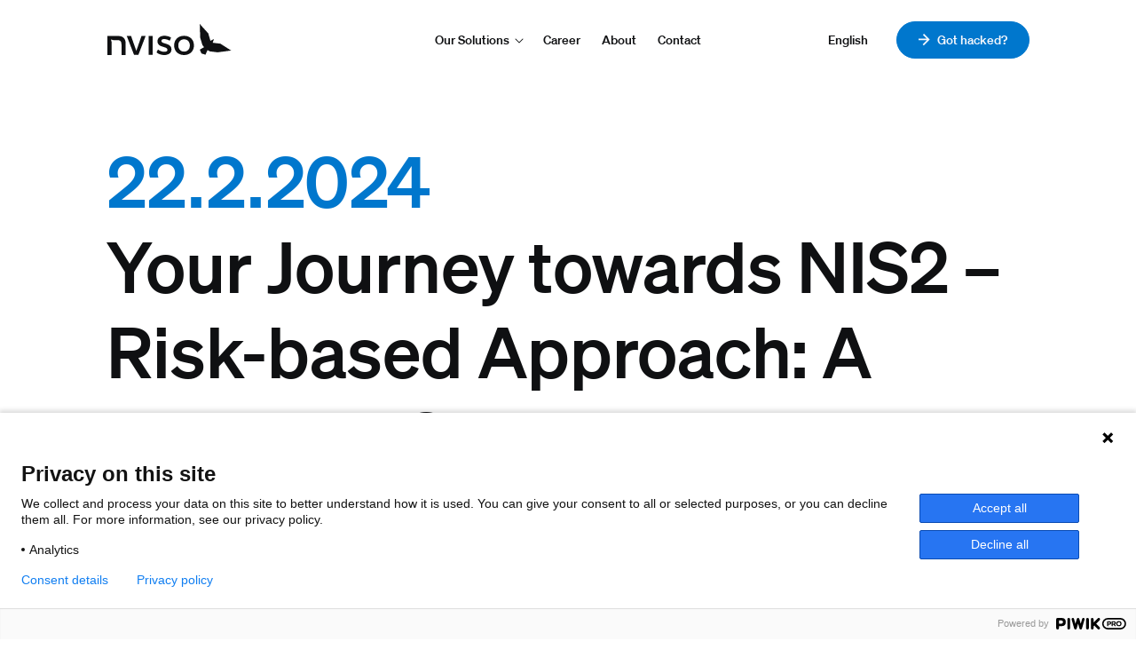

--- FILE ---
content_type: text/html; charset=utf-8
request_url: https://www.nviso.eu/event/nis2-risk-based-approach
body_size: 15487
content:
<!DOCTYPE html><html lang="en"><head><meta charSet="utf-8"/><meta name="viewport" content="width=device-width"/><title>Your Journey towards NIS2 – Risk-based Approach: A Practical Guide</title><meta name="robots" content="index,follow"/><meta name="description" content="With just 8 months left until NIS 2 compliance is mandatory, now is the time to focus on what matters most. NVISO Security is here to provide you with straightforward, practical guidance to navigate this new cyber security regulation."/><meta property="og:title" content="Your Journey towards NIS2 – Risk-based Approach: A Practical Guide"/><meta property="og:description" content="With just 8 months left until NIS 2 compliance is mandatory, now is the time to focus on what matters most. NVISO Security is here to provide you with straightforward, practical guidance to navigate this new cyber security regulation."/><meta property="og:url" content="/event/nis2-risk-based-approach"/><meta property="og:type" content="article"/><meta property="article:modified_time" content="2024-02-07T08:37:05+00:00"/><meta property="og:image" content="https://newnviso.wpcomstaging.com/wp-content/uploads/2024/02/NIS2_webinar01_2202_DRAFT.jpg"/><meta property="og:image:width" content="2400"/><meta property="og:image:height" content="1254"/><meta property="og:locale" content="en"/><meta property="og:site_name" content="NVISO"/><link rel="canonical" href="/event/nis2-risk-based-approach"/><link rel="icon" href="/favicon.ico" sizes="any"/><link rel="apple-touch-icon" href="/apple-touch-icon.png"/><link rel="manifest" href="/manifest.webmanifest"/><meta name="next-head-count" content="19"/><link data-next-font="" rel="preconnect" href="/" crossorigin="anonymous"/><link rel="preload" href="/_next/static/css/13291c46994618ca.css" as="style"/><link rel="stylesheet" href="/_next/static/css/13291c46994618ca.css" data-n-g=""/><noscript data-n-css=""></noscript><script defer="" nomodule="" src="/_next/static/chunks/polyfills-42372ed130431b0a.js"></script><script id="polyfill" src="https://cdnjs.cloudflare.com/polyfill/v3/polyfill.min.js?version=4.8.0&amp;features=es6%2CResizeObserver%2CIntl.DateTimeFormat%2CIntl.DisplayNames%2CIntl.ListFormat%2CIntl.Locale%2CIntl.NumberFormat%2CIntl.PluralRules%2CIntl.RelativeTimeFormat%2CIntl.getCanonicalLocales" integrity="sha384-3d4jRKquKl90C9aFG+eH4lPJmtbPHgACWHrp+VomFOxF8lzx2jxqeYkhpRg18UWC" defer="" data-nscript="beforeInteractive"></script><script src="/_next/static/chunks/webpack-5583b26d19e0a594.js" defer=""></script><script src="/_next/static/chunks/framework-16098f6229cbef40.js" defer=""></script><script src="/_next/static/chunks/main-9f620335f4b636ac.js" defer=""></script><script src="/_next/static/chunks/pages/_app-da9a09e771e7dbf6.js" defer=""></script><script src="/_next/static/chunks/07538b86-1d629da8e2b41c45.js" defer=""></script><script src="/_next/static/chunks/5421-94a566c92a70ee55.js" defer=""></script><script src="/_next/static/chunks/2692-fb7256e5cfe8d3db.js" defer=""></script><script src="/_next/static/chunks/pages/event/%5BslugOrId%5D-369a30001ae13a53.js" defer=""></script><script src="/_next/static/_Vgn7XahKIVWpO_1F6UOS/_buildManifest.js" defer=""></script><script src="/_next/static/_Vgn7XahKIVWpO_1F6UOS/_ssgManifest.js" defer=""></script></head><body><div id="__next"><div class="flex grow" style="opacity:1"><div class="flex flex-col grow"><nav style="padding-right:var(--removed-body-scroll-bar-size);transition:transform 150ms ease-out, background 150ms ease-out, color 150ms ease-out" class="top-0 left-0 duration-300 ease-out w-full sticky bg-bg-default z-20"><section data-section-background-color="default" class="[&amp;[data-section-background-color=&quot;default&quot;]+[data-section-background-color=&quot;default&quot;]]:pt-0 [&amp;[data-section-background-color=&quot;default&quot;]+[data-section-background-color=&quot;default&quot;]]:md:pt-0 overflow-hidden"><div class="grid grid-cols-1 grid-rows-1 container"><div class="col-start-1 row-start-1 z-10 py-0 md:py-0"><div class="grid grid-cols-1 grid-rows-1 py-5 md:py-6"><div class="pointer-events-none col-start-1 row-start-1 flex items-center justify-start"><a class="pointer-events-auto shrink-0" href="/"><svg width="142" height="38" viewBox="0 0 142 38" fill="currentColor" xmlns="http://www.w3.org/2000/svg" class="block"><path d="M108.055 24.7034L109.951 27.1194L105.112 29.9272L107.041 34.2368L111.553 35.6082L113.81 30.3843L116.491 31.8535L125.189 32.9309L140.426 30.9067L128.36 23.2014L119.695 22.1567L121.069 17.9124L117.112 19.9692L114.66 11.6111L105.079 1L105.57 16.3452L108.055 24.7034Z"></path><path d="M73.1981 29.666C73.2172 25.1519 69.3522 23.9934 66.1285 23.0273C63.8267 22.3374 61.8518 21.7456 61.8518 20.0999C61.8518 18.5654 63.1924 17.9778 64.9908 17.9778C66.8873 17.9778 69.2416 18.696 71.1381 19.8713L72.8384 16.4431C70.9092 15.072 68.0645 14.2883 65.3505 14.2883C61.2632 14.2883 57.4702 16.1494 57.4702 20.459C57.4515 24.8545 61.1036 25.9458 64.2448 26.8843C66.6101 27.5911 68.6857 28.2112 68.6857 30.0906C68.6857 31.6904 67.1489 32.376 65.187 32.376C62.8654 32.376 59.8898 31.364 58.026 29.7314L56.3911 33.0291C58.5165 34.9553 61.8518 36.0002 64.9908 36.0002H65.0236C69.307 36.0002 73.1981 34.041 73.1981 29.666Z"></path><path d="M31.0828 35.8694L22.8101 14.4841H27.6494L33.6005 31.2986L35.1139 26.9751L39.4536 14.4841H44.0968L35.8894 35.8694H31.0828Z"></path><path d="M52.1079 35.8694H47.53L47.5298 35.8367L47.53 14.4841H52.1079V35.8694Z"></path><path fill-rule="evenodd" clip-rule="evenodd" d="M87.3894 14.3208C93.9945 14.3208 98.5397 18.6958 98.5397 25.1604C98.5397 31.5923 94.0272 36 87.3894 36C80.7516 36 76.2065 31.625 76.2065 25.1604C76.2065 18.6958 80.7843 14.3208 87.3894 14.3208ZM80.8824 25.1931C80.8824 29.3396 83.5637 32.1472 87.4221 32.1472C91.2478 32.1472 93.9292 29.3069 93.9292 25.1931C93.9292 21.0791 91.2805 18.2715 87.4221 18.2715C83.5637 18.2715 80.8824 21.1118 80.8824 25.1931Z"></path><path d="M5.64319 20.9814L4.95654 18.4675L7.57239 19.1531H11.7251C15.7469 19.1531 16.8915 20.6223 16.8915 24.377V35.9021H21.5345V22.6138C21.5345 17.5205 18.5591 14.5496 13.5562 14.5496H1V35.9021H5.64319V20.9814Z"></path></svg></a></div><div class="pointer-events-none col-start-1 row-start-1 flex justify-center items-center -mx-4"><div class="mx-4 pointer-events-auto hidden lg:block"><a class="transition-all text-sm font-medium text-current hover:text-brand-primary-light" href="https://nviso.eu"><span class="flex items-center justify-start"><span>Our Solutions</span><svg width="6" height="10" viewBox="0 0 6 10" fill="currentColor" xmlns="http://www.w3.org/2000/svg" class="mt-nudge ml-3 -rotate-90"><path fill-rule="evenodd" clip-rule="evenodd" d="M5.35355 0.646447C5.54882 0.841709 5.54882 1.15829 5.35355 1.35355L1.70711 5L5.35355 8.64645C5.54882 8.84171 5.54882 9.15829 5.35355 9.35355C5.15829 9.54882 4.84171 9.54882 4.64645 9.35355L0.646447 5.35355C0.451184 5.15829 0.451184 4.84171 0.646447 4.64645L4.64645 0.646447C4.84171 0.451184 5.15829 0.451184 5.35355 0.646447Z"></path></svg></span></a></div><div class="mx-4 pointer-events-auto hidden lg:block"><a class="transition-all text-sm font-medium text-current hover:text-brand-primary-light" href="/career-2"><span class="flex items-center justify-start"><span>Career</span></span></a></div><div class="mx-4 pointer-events-auto hidden lg:block"><a class="transition-all text-sm font-medium text-current hover:text-brand-primary-light" href="/about"><span class="flex items-center justify-start"><span>About</span></span></a></div><div class="mx-4 pointer-events-auto hidden lg:block"><a class="transition-all text-sm font-medium text-current hover:text-brand-primary-light" href="/contact"><span class="flex items-center justify-start"><span>Contact</span></span></a></div></div><div class="pointer-events-none col-start-1 row-start-1 flex justify-end items-center -mx-4"><div class="pointer-events-auto flex items-center justify-end"><div class="mx-4 group hidden grid-cols-1 grid-rows-1 lg:grid"><a class="col-start-1 row-start-1 text-sm font-medium text-current transition-all duration-500 group-hover:-translate-y-1/2" href="https://www.nviso.eu/event/nis2-risk-based-approach">English</a><a class="col-start-1 row-start-1 text-sm font-medium text-current transition-all duration-500 group-hover:translate-y-1/2 opacity-0 group-hover:opacity-100" href="https://www.nviso.eu/de/event/nis2-risk-based-approach">Deutsch</a></div><span class="mx-4 hidden lg:block"><a class="py-4 px-6 text-sm leading-normal font-medium transition-all flex items-center justify-center rounded-full border border-brand-primary-base bg-brand-primary-base text-fg-inverted dark:text-fg-default dark:hover:text-fg-inverted hover:bg-bg-inverted hover:border-bg-inverted" href="/contact-us"><span class="flex flex-col mr-3 shrink-0 [&amp;&gt;svg]:h-[1em] [&amp;&gt;svg]:w-auto"><svg width="15" height="16" viewBox="0 0 15 16" fill="currentColor" xmlns="http://www.w3.org/2000/svg"><path fill-rule="evenodd" clip-rule="evenodd" d="M10.6673 8.42462H0L5.00494e-08 6.42462H10.6673L5.65685 1.41421L7.07107 0L14.4957 7.42462L6.71751 15.2028L5.3033 13.7886L10.6673 8.42462Z"></path></svg></span><span>Got hacked?</span></a></span></div><button type="button" aria-label="Menu" class="pointer-events-auto mx-4 block lg:hidden"><svg width="23" height="24" viewBox="0 0 23 24" fill="currentColor" xmlns="http://www.w3.org/2000/svg" class="transition-all"><path d="M23 3.66117H0V5.66117H23V3.66117Z" class="transition-all"></path><path d="M23 10.6612H0V12.6612H23V10.6612Z" class="transition-all origin-center"></path><path d="M23 17.6612H0V19.6612H23V17.6612Z" class="transition-all origin-center"></path></svg></button></div></div></div></div></section></nav><div class="grid grid-cols-1"><div class="row-start-1 col-start-1"><section data-section-background-color="default" class="[&amp;[data-section-background-color=&quot;default&quot;]+[data-section-background-color=&quot;default&quot;]]:pt-0 [&amp;[data-section-background-color=&quot;default&quot;]+[data-section-background-color=&quot;default&quot;]]:md:pt-0"><div class="grid grid-cols-1 grid-rows-1 container"><div class="col-start-1 row-start-1 py-7 z-10 md:py-10"><div><div class="font-medium leading-normal text-h1.small md:text-h1.base whitespace-pre-line text-brand-primary-base">22.2.2024</div><div class="font-medium leading-normal text-h1.small md:text-h1.base whitespace-pre-line">Your Journey towards NIS2 – Risk-based Approach: A Practical Guide</div></div></div></div></section><section data-section-background-color="default" class="[&amp;[data-section-background-color=&quot;default&quot;]+[data-section-background-color=&quot;default&quot;]]:pt-0 [&amp;[data-section-background-color=&quot;default&quot;]+[data-section-background-color=&quot;default&quot;]]:md:pt-0"><div class="grid grid-cols-1 grid-rows-1 container"><div class="col-start-1 row-start-1 py-7 z-10 md:py-10"><img alt="" loading="lazy" width="2400" height="1254" decoding="async" data-nimg="1" style="color:transparent;background-size:cover;background-position:50% 50%;background-repeat:no-repeat;background-image:url(&quot;data:image/svg+xml;charset=utf-8,%3Csvg xmlns=&#x27;http://www.w3.org/2000/svg&#x27; viewBox=&#x27;0 0 2400 1254&#x27;%3E%3Cfilter id=&#x27;b&#x27; color-interpolation-filters=&#x27;sRGB&#x27;%3E%3CfeGaussianBlur stdDeviation=&#x27;20&#x27;/%3E%3CfeColorMatrix values=&#x27;1 0 0 0 0 0 1 0 0 0 0 0 1 0 0 0 0 0 100 -1&#x27; result=&#x27;s&#x27;/%3E%3CfeFlood x=&#x27;0&#x27; y=&#x27;0&#x27; width=&#x27;100%25&#x27; height=&#x27;100%25&#x27;/%3E%3CfeComposite operator=&#x27;out&#x27; in=&#x27;s&#x27;/%3E%3CfeComposite in2=&#x27;SourceGraphic&#x27;/%3E%3CfeGaussianBlur stdDeviation=&#x27;20&#x27;/%3E%3C/filter%3E%3Cimage width=&#x27;100%25&#x27; height=&#x27;100%25&#x27; x=&#x27;0&#x27; y=&#x27;0&#x27; preserveAspectRatio=&#x27;none&#x27; style=&#x27;filter: url(%23b);&#x27; href=&#x27;https://i0.wp.com/newnviso.wpcomstaging.com/wp-content/uploads/2024/02/NIS2_webinar01_2202_DRAFT.jpg?w=10&amp;quality=50&amp;strip=all&amp;filter=blurgaussian&amp;ssl=1&#x27;/%3E%3C/svg%3E&quot;)" sizes="100vw" srcSet="/_next/image?url=https%3A%2F%2Fnewnviso.wpcomstaging.com%2Fwp-content%2Fuploads%2F2024%2F02%2FNIS2_webinar01_2202_DRAFT.jpg&amp;w=640&amp;q=75 640w, /_next/image?url=https%3A%2F%2Fnewnviso.wpcomstaging.com%2Fwp-content%2Fuploads%2F2024%2F02%2FNIS2_webinar01_2202_DRAFT.jpg&amp;w=750&amp;q=75 750w, /_next/image?url=https%3A%2F%2Fnewnviso.wpcomstaging.com%2Fwp-content%2Fuploads%2F2024%2F02%2FNIS2_webinar01_2202_DRAFT.jpg&amp;w=828&amp;q=75 828w, /_next/image?url=https%3A%2F%2Fnewnviso.wpcomstaging.com%2Fwp-content%2Fuploads%2F2024%2F02%2FNIS2_webinar01_2202_DRAFT.jpg&amp;w=1080&amp;q=75 1080w, /_next/image?url=https%3A%2F%2Fnewnviso.wpcomstaging.com%2Fwp-content%2Fuploads%2F2024%2F02%2FNIS2_webinar01_2202_DRAFT.jpg&amp;w=1200&amp;q=75 1200w, /_next/image?url=https%3A%2F%2Fnewnviso.wpcomstaging.com%2Fwp-content%2Fuploads%2F2024%2F02%2FNIS2_webinar01_2202_DRAFT.jpg&amp;w=1920&amp;q=75 1920w, /_next/image?url=https%3A%2F%2Fnewnviso.wpcomstaging.com%2Fwp-content%2Fuploads%2F2024%2F02%2FNIS2_webinar01_2202_DRAFT.jpg&amp;w=2048&amp;q=75 2048w, /_next/image?url=https%3A%2F%2Fnewnviso.wpcomstaging.com%2Fwp-content%2Fuploads%2F2024%2F02%2FNIS2_webinar01_2202_DRAFT.jpg&amp;w=3840&amp;q=75 3840w" src="/_next/image?url=https%3A%2F%2Fnewnviso.wpcomstaging.com%2Fwp-content%2Fuploads%2F2024%2F02%2FNIS2_webinar01_2202_DRAFT.jpg&amp;w=3840&amp;q=75"/></div></div></section><section data-section-background-color="default" class="[&amp;[data-section-background-color=&quot;default&quot;]+[data-section-background-color=&quot;default&quot;]]:pt-0 [&amp;[data-section-background-color=&quot;default&quot;]+[data-section-background-color=&quot;default&quot;]]:md:pt-0"><div class="grid grid-cols-1 grid-rows-1"><div class="col-start-1 row-start-1 py-7 z-10 md:py-10"><div class="container grid grid-cols-1 grid-flow-row auto-rows-auto gap-5 md:grid-cols-[1fr_2fr]"><div><div class="md:pr-5 md:sticky md:top-[8rem]"><ul class="not-prose grid grid-cols-1 grid-flow-row auto-rows-max mb-8"><li class="flex pl-0 md:grid items-center transition-all md:grid-cols-[auto_1fr] before:hidden before:transition-all md:before:block md:gap-7 py-2 before:w-1 before:-my-2 before:h-auto before:self-stretch before:bg-fg-default md:hover:before:bg-fg-default md:hover:opacity-100 md:opacity-100"><button type="button" class="mx-auto px-5 py-3 bg-bg-offdefault md:px-0 md:py-0 md:bg-transparent md:mx-0 md:text-left"><div class="font-normal leading-relaxed text-body.base md:text-body.large">About the webinar</div></button></li><li class="flex pl-0 md:grid items-center transition-all md:grid-cols-[auto_1fr] before:hidden before:transition-all md:before:block md:opacity-30 md:gap-7 py-2 before:w-1 before:-my-2 before:h-auto before:self-stretch before:bg-fg-default md:hover:before:bg-fg-default md:hover:opacity-100"><button type="button" class="mx-auto px-5 py-3 bg-bg-offdefault md:px-0 md:py-0 md:bg-transparent md:mx-0 md:text-left"><div class="font-normal leading-relaxed text-body.base md:text-body.large">Registration</div></button></li></ul><div class="flex"><a target="_blank" href="https://events.teams.microsoft.com/event/3ddd7eba-01a5-4bda-9e18-361d390c89b3@164afbb8-0550-43cc-94da-24e7f8574228"><span class="text-xl group grid items-center gap-5 transition-all grid-cols-[minmax(0,1fr)_auto] text-brand-primary-base hover:text-brand-primary-light"><span class="grid grid-cols-1 items-center isolate"><span role="presentation" class="col-start-1 row-start-1 rounded-full bg-fg-inverted w-[4rem] h-[4rem] scale-100 transition-all group-hover:scale-125"></span><span class="col-start-1 row-start-1 z-10 transition-all pl-7">Register here</span></span><span class="text-fg-default flex flex-col [&amp;&gt;svg]:h-[1em] [&amp;&gt;svg]:w-auto transition-all group-hover:translate-x-5 group-hover:text-brand-primary-light"><svg width="15" height="16" viewBox="0 0 15 16" fill="currentColor" xmlns="http://www.w3.org/2000/svg"><path fill-rule="evenodd" clip-rule="evenodd" d="M10.6673 8.42462H0L5.00494e-08 6.42462H10.6673L5.65685 1.41421L7.07107 0L14.4957 7.42462L6.71751 15.2028L5.3033 13.7886L10.6673 8.42462Z"></path></svg></span></span></a></div></div></div><div><div class="prose md:prose-md">
<p></p>


<x-component data-name="nviso-event-intro" data-props="[base64]"></x-component>


<p></p>



<div class="border-current border-l-2 -ml-4 pl-4 md:-ml-5 md:pl-5"><h3>About the webinar</h3></div>



<p>Join us for an enlightening webinar designed to guide you through the intricacies of risk compliance in the evolving landscape of cyber security. As we approach the new NIS 2 regulation in October 2024, understanding and demonstrating risk management becomes paramount. This session is the first in a series dedicated to equipping you with the knowledge and tools necessary for navigating these changes.</p>



<p><strong>What You Will Learn:</strong></p>



<ul class="wp-block-list">
<li><strong>Essential Principles:</strong> Explore the core elements of risk compliance, emphasizing the importance of aligning with both established principles and leading industry frameworks.<br/></li>



<li><strong>Practical Guidance:</strong> Receive actionable tips on showcasing robust governance, crucial for businesses seeking to affirm their compliance to customers and regulators.<br/></li>



<li><strong>Strategic Roadmap:</strong> Gain insight into a structured approach for implementing necessary policies and processes, while fostering a company culture attuned to cyber awareness and proactive response.<br/></li>



<li><strong>NIS 2 Compliance:</strong> Delve into the specifics of the NIS 2 regulation, covering risk governance, incident reporting, supply chain risk management, and more. Understand the expanded scope and its implications for a wide range of companies.</li>
</ul>



<p></p>



<p><strong>Why Attend?</strong></p>



<ul class="wp-block-list">
<li><strong>Expert Insights:</strong> Benefit from NVISO’s extensive experience across all domains affected by NIS 2, providing a pragmatic perspective on achieving compliance.<br/></li>



<li><strong>Actionable Steps:</strong> With only nine months left to comply, now is the time for practical action. Our experts will outline essential steps to assess and enhance your company’s readiness.<br/></li>



<li><strong>Future Focus:</strong> Learn where to concentrate your efforts in the coming months to not only meet compliance requirements but also strengthen your defenses against increasing cyber threats.</li>
</ul>



<p><br/><strong>Who Should Attend?</strong></p>



<p>This webinar is invaluable for professionals involved in risk management, cyber security, compliance, and corporate governance, especially those in companies facing the challenges and opportunities presented by the NIS 2 regulation.</p>



<div style="height:35px" aria-hidden="true" class="wp-block-spacer"></div>



<div class="border-current border-l-2 -ml-4 pl-4 md:-ml-5 md:pl-5"><h3>Registration</h3></div>



<p>Registration is free, please sign up <a href="https://events.teams.microsoft.com/event/6067317c-6995-4c4c-951a-17f711bf1f3a@164afbb8-0550-43cc-94da-24e7f8574228">here</a>.</p>



<p></p>
</div></div></div></div></div></section><section data-section-background-color="default" class="[&amp;[data-section-background-color=&quot;default&quot;]+[data-section-background-color=&quot;default&quot;]]:pt-0 [&amp;[data-section-background-color=&quot;default&quot;]+[data-section-background-color=&quot;default&quot;]]:md:pt-0" role="presentation"><div class="grid grid-cols-1 grid-rows-1"><div class="col-start-1 row-start-1 py-7 z-10 md:py-10"><div><div class="container"><span class="block border-y border-fg-inbetween"></span></div></div></div></div></section></div></div><section data-section-background-color="default" class="[&amp;[data-section-background-color=&quot;default&quot;]+[data-section-background-color=&quot;default&quot;]]:pt-0 [&amp;[data-section-background-color=&quot;default&quot;]+[data-section-background-color=&quot;default&quot;]]:md:pt-0 mt-auto"><div class="grid grid-cols-1 grid-rows-1"><div class="col-start-1 row-start-1 z-10 py-0 md:py-0"><section data-section-background-color="default" class="[&amp;[data-section-background-color=&quot;default&quot;]+[data-section-background-color=&quot;default&quot;]]:pt-0 [&amp;[data-section-background-color=&quot;default&quot;]+[data-section-background-color=&quot;default&quot;]]:md:pt-0" role="presentation"><div class="grid grid-cols-1 grid-rows-1"><div class="col-start-1 row-start-1 py-7 z-10 md:py-10"><div><div class="container"><span class="block border-y border-fg-inbetween"></span></div></div></div></div></section><div class="container py-7 grid gap-7 grid-areas-footer/sm grid-cols-2 md:grid-cols-6 md:grid-areas-footer/md"><svg width="145" height="38" viewBox="0 0 145 38" fill="none" xmlns="http://www.w3.org/2000/svg" class="grid-in-logo fill-current max-w-[7rem] h-auto md:max-w-[9.5rem]"><path d="M96.4543 16.2666C101.183 17.7302 106.861 19.4875 106.828 26.364L106.823 26.354C106.823 32.9946 101.114 35.9902 94.8107 35.9902H94.7866C90.1947 35.9902 85.3054 34.4031 82.1802 31.4771L84.5959 26.478C87.3091 28.9775 91.6758 30.5049 95.0935 30.5049C97.9839 30.5049 100.222 29.4685 100.222 27.0286C100.222 24.1719 97.1766 23.2292 93.7063 22.1553C89.0972 20.729 83.7388 19.0708 83.7716 12.3882C83.7716 5.80225 89.3126 2.99512 95.3282 2.99512C99.2781 2.99512 103.467 4.21509 106.296 6.28809L103.817 11.4758C101.047 9.70532 97.447 8.60913 94.7963 8.60913C92.1455 8.60913 90.1993 9.52661 90.1993 11.8428C90.1993 14.3306 93.0863 15.2241 96.4543 16.2666Z"></path><path d="M48.7656 28.8633L40.0369 3.30737H32.9619L45.1083 35.7568H52.1257L64.1522 3.30737H57.3744L48.7656 28.8633Z"></path><path d="M75.9298 3.30737H69.2095V35.7617H75.9298V3.30737Z"></path><path fill-rule="evenodd" clip-rule="evenodd" d="M144 19.5298C144 9.71021 137.337 3.05957 127.669 3.05957C118.001 3.05957 111.276 9.71021 111.276 19.5298C111.276 29.3496 117.934 35.9951 127.66 36H127.674C137.337 36 144 29.29 144 19.5298ZM127.669 30.1431C122.008 30.1431 118.058 25.8728 118.058 19.5894C118.058 13.3057 122.008 9.09521 127.669 9.09521C133.33 9.09521 137.222 13.3652 137.222 19.5894C137.222 25.8135 133.273 30.1431 127.669 30.1431Z"></path><path d="M6.79517 9.32861L7.78735 13.1472H7.79224V35.8069H1V3.37231H7.78735C9.18652 3.37231 10.5582 3.36938 12.1029 3.36621C14.0931 3.36206 16.3704 3.35742 19.3633 3.35742C26.6876 3.35742 31.0543 7.88037 31.0591 15.6221V35.8069H24.2668V18.2952C24.2668 12.6265 22.594 10.385 16.7078 10.385H10.6346L6.79517 9.32861Z"></path></svg><div class="grid-in-content"><p class="flex flex-col items-start">Get support<a href="mailto:info@nviso.eu" class="text-brand-primary-base hover:text-brand-primary-light">info@nviso.eu</a></p></div><div class="grid grid-cols-2 grid-flow-row auto-rows-auto gap-7 grid-in-info md:grid-cols-4"><div><div class="font-bold text-xs tracking-widest text-fg-default/40 mb-7">Belgium</div><div class="font-normal leading-relaxed text-body.small md:text-body.base prose md:prose-md"><div class="flex flex-col items-start whitespace-pre-wrap"><span>Guimardstraat 8 b6
1040 Brussels
</span><span></span><span><a href="tel:+3223185831">+32 2 318 58 31</a></span></div></div></div><div><div class="font-bold text-xs tracking-widest text-fg-default/40 mb-7">Germany</div><div class="font-normal leading-relaxed text-body.small md:text-body.base prose md:prose-md"><div class="flex flex-col items-start whitespace-pre-wrap"><span>Holzgraben 5
60313 Frankfurt am Main

Machtlfinger Str. 21
81379 München
</span><span></span><span><a href="tel:+496996758554">+49 69 9675 8554</a></span></div></div></div><div><div class="font-bold text-xs tracking-widest text-fg-default/40 mb-7">Austria</div><div class="font-normal leading-relaxed text-body.small md:text-body.base prose md:prose-md"><div class="flex flex-col items-start whitespace-pre-wrap"><span>Gumpendorfer Straße 19-21
1060 Wien</span><span></span><span><a href="tel:+4313580084">+43 1358 0084</a></span></div></div></div><div><div class="font-bold text-xs tracking-widest text-fg-default/40 mb-7">Greece</div><div class="font-normal leading-relaxed text-body.small md:text-body.base prose md:prose-md"><div class="flex flex-col items-start whitespace-pre-wrap"><span>Xatzigianni Mexi 5
11528 Athens</span><span></span><span><a href="tel:+302110084062">+30 211 008 4062</a></span></div></div></div></div><div class="grid-in-social grid grid-cols-[auto_1fr] grid-flow-row auto-rows-max gap-x-5 gap-y-3 md:gap-5 md:grid-cols-1"><a target="_blank" class="flex items-center group" href="https://twitter.com/NVISOSecurity"><span class="mr-3"><svg stroke="currentColor" fill="currentColor" stroke-width="0" viewBox="0 0 512 512" height="1em" width="1em" xmlns="http://www.w3.org/2000/svg"><path d="M459.37 151.716c.325 4.548.325 9.097.325 13.645 0 138.72-105.583 298.558-298.558 298.558-59.452 0-114.68-17.219-161.137-47.106 8.447.974 16.568 1.299 25.34 1.299 49.055 0 94.213-16.568 130.274-44.832-46.132-.975-84.792-31.188-98.112-72.772 6.498.974 12.995 1.624 19.818 1.624 9.421 0 18.843-1.3 27.614-3.573-48.081-9.747-84.143-51.98-84.143-102.985v-1.299c13.969 7.797 30.214 12.67 47.431 13.319-28.264-18.843-46.781-51.005-46.781-87.391 0-19.492 5.197-37.36 14.294-52.954 51.655 63.675 129.3 105.258 216.365 109.807-1.624-7.797-2.599-15.918-2.599-24.04 0-57.828 46.782-104.934 104.934-104.934 30.213 0 57.502 12.67 76.67 33.137 23.715-4.548 46.456-13.32 66.599-25.34-7.798 24.366-24.366 44.833-46.132 57.827 21.117-2.273 41.584-8.122 60.426-16.243-14.292 20.791-32.161 39.308-52.628 54.253z"></path></svg></span><div class="font-normal leading-relaxed text-body.xsmall text-fg-inbetween group-hover:text-brand-primary-base">NVISOSecurity</div></a><a target="_blank" class="flex items-center group" href="https://twitter.com/NVISO_Labs"><span class="mr-3"><svg stroke="currentColor" fill="currentColor" stroke-width="0" viewBox="0 0 512 512" height="1em" width="1em" xmlns="http://www.w3.org/2000/svg"><path d="M459.37 151.716c.325 4.548.325 9.097.325 13.645 0 138.72-105.583 298.558-298.558 298.558-59.452 0-114.68-17.219-161.137-47.106 8.447.974 16.568 1.299 25.34 1.299 49.055 0 94.213-16.568 130.274-44.832-46.132-.975-84.792-31.188-98.112-72.772 6.498.974 12.995 1.624 19.818 1.624 9.421 0 18.843-1.3 27.614-3.573-48.081-9.747-84.143-51.98-84.143-102.985v-1.299c13.969 7.797 30.214 12.67 47.431 13.319-28.264-18.843-46.781-51.005-46.781-87.391 0-19.492 5.197-37.36 14.294-52.954 51.655 63.675 129.3 105.258 216.365 109.807-1.624-7.797-2.599-15.918-2.599-24.04 0-57.828 46.782-104.934 104.934-104.934 30.213 0 57.502 12.67 76.67 33.137 23.715-4.548 46.456-13.32 66.599-25.34-7.798 24.366-24.366 44.833-46.132 57.827 21.117-2.273 41.584-8.122 60.426-16.243-14.292 20.791-32.161 39.308-52.628 54.253z"></path></svg></span><div class="font-normal leading-relaxed text-body.xsmall text-fg-inbetween group-hover:text-brand-primary-base">NVISO_Labs</div></a><a target="_blank" class="flex items-center group" href="https://www.linkedin.com/company/nviso-cyber/"><span class="mr-3"><svg stroke="currentColor" fill="currentColor" stroke-width="0" viewBox="0 0 448 512" height="1em" width="1em" xmlns="http://www.w3.org/2000/svg"><path d="M100.28 448H7.4V148.9h92.88zM53.79 108.1C24.09 108.1 0 83.5 0 53.8a53.79 53.79 0 0 1 107.58 0c0 29.7-24.1 54.3-53.79 54.3zM447.9 448h-92.68V302.4c0-34.7-.7-79.2-48.29-79.2-48.29 0-55.69 37.7-55.69 76.7V448h-92.78V148.9h89.08v40.8h1.3c12.4-23.5 42.69-48.3 87.88-48.3 94 0 111.28 61.9 111.28 142.3V448z"></path></svg></span><div class="font-normal leading-relaxed text-body.xsmall text-fg-inbetween group-hover:text-brand-primary-base">NVISO Security</div></a><a target="_blank" class="flex items-center group" href="https://blog.nviso.eu/"><span class="mr-3"><svg stroke="currentColor" fill="currentColor" stroke-width="0" viewBox="0 0 448 512" height="1em" width="1em" xmlns="http://www.w3.org/2000/svg"><path d="M446.6 222.7c-1.8-8-6.8-15.4-12.5-18.5-1.8-1-13-2.2-25-2.7-20.1-.9-22.3-1.3-28.7-5-10.1-5.9-12.8-12.3-12.9-29.5-.1-33-13.8-63.7-40.9-91.3-19.3-19.7-40.9-33-65.5-40.5-5.9-1.8-19.1-2.4-63.3-2.9-69.4-.8-84.8.6-108.4 10C45.9 59.5 14.7 96.1 3.3 142.9 1.2 151.7.7 165.8.2 246.8c-.6 101.5.1 116.4 6.4 136.5 15.6 49.6 59.9 86.3 104.4 94.3 14.8 2.7 197.3 3.3 216 .8 32.5-4.4 58-17.5 81.9-41.9 17.3-17.7 28.1-36.8 35.2-62.1 4.9-17.6 4.5-142.8 2.5-151.7zm-322.1-63.6c7.8-7.9 10-8.2 58.8-8.2 43.9 0 45.4.1 51.8 3.4 9.3 4.7 13.4 11.3 13.4 21.9 0 9.5-3.8 16.2-12.3 21.6-4.6 2.9-7.3 3.1-50.3 3.3-26.5.2-47.7-.4-50.8-1.2-16.6-4.7-22.8-28.5-10.6-40.8zm191.8 199.8l-14.9 2.4-77.5.9c-68.1.8-87.3-.4-90.9-2-7.1-3.1-13.8-11.7-14.9-19.4-1.1-7.3 2.6-17.3 8.2-22.4 7.1-6.4 10.2-6.6 97.3-6.7 89.6-.1 89.1-.1 97.6 7.8 12.1 11.3 9.5 31.2-4.9 39.4z"></path></svg></span><div class="font-normal leading-relaxed text-body.xsmall text-fg-inbetween group-hover:text-brand-primary-base">blog.nviso.eu</div></a></div><div class="grid-in-legal justify-between items-center md:flex"><div class="font-normal leading-relaxed text-body.xsmall text-fg-inbetween"><div class="flex -mx-2"><a class="mx-2 after:ml-2 after:pointer-events-none after:content-[&#x27;|&#x27;] last-of-type:after:hidden hover:text-brand-primary-base" href="https://portal.nviso.eu/">NVISO Client Portal</a><a class="mx-2 after:ml-2 after:pointer-events-none after:content-[&#x27;|&#x27;] last-of-type:after:hidden hover:text-brand-primary-base" href="/privacy-policy">Privacy Policy</a></div></div><div class="font-normal leading-relaxed text-body.xsmall text-fg-inbetween"><p>Design with care © <a href="http://stereo.agency" target="_blank" rel="noopner norefrrer" class="underline hover:text-brand-primary-base">Stereo Agency</a> - 2026. All rights reserved.</p></div></div></div></div></div></section></div></div></div><script id="__NEXT_DATA__" type="application/json">{"props":{"pageProps":{"urqlState":{"111380119":{"data":"{\"events\":{\"nodes\":[],\"__typename\":\"RootQueryToEventConnection\"}}","hasNext":false},"1125114224":{"data":"{\"seo\":{\"schema\":{\"siteName\":\"NVISO\",\"companyName\":\"NVISO Security\",\"logo\":{\"databaseId\":3781,\"altText\":\"\",\"mediaItemUrl\":\"https://newnviso.wpcomstaging.com/wp-content/uploads/2022/11/logo_nviso-1.png\",\"mediaDetails\":{\"width\":158,\"height\":148,\"__typename\":\"MediaDetails\"},\"__typename\":\"MediaItem\"},\"__typename\":\"SEOSchema\"},\"__typename\":\"SEOConfig\"}}","hasNext":false},"1983120938":{"data":"{\"event\":{\"id\":\"cG9zdDo5MDcz\",\"databaseId\":9073,\"slug\":\"nis2-risk-based-approach\",\"uri\":\"/event/nis2-risk-based-approach/\",\"title\":\"Your Journey towards NIS2 – Risk-based Approach: A Practical Guide\",\"featuredImage\":{\"node\":{\"databaseId\":9078,\"altText\":\"\",\"mediaItemUrl\":\"https://newnviso.wpcomstaging.com/wp-content/uploads/2024/02/NIS2_webinar01_2202_DRAFT.jpg\",\"mediaDetails\":{\"width\":2400,\"height\":1254,\"__typename\":\"MediaDetails\"},\"__typename\":\"MediaItem\"},\"__typename\":\"NodeWithFeaturedImageToMediaItemConnectionEdge\"},\"language\":{\"id\":\"TGFuZ3VhZ2U6ZW4=\",\"code\":\"EN\",\"name\":\"English\",\"slug\":\"en\",\"__typename\":\"Language\"},\"tags\":{\"nodes\":[],\"__typename\":\"EventToTagConnection\"},\"categories\":{\"nodes\":[],\"__typename\":\"EventToCategoryConnection\"},\"cptEventCustomFields\":{\"datetime\":\"2024-02-22T11:00:00+01:00\",\"country\":\"BE\",\"isOnline\":true,\"callToAction\":{\"__typename\":\"CallToAction\",\"title\":\"Register here\",\"cptCallToActionCustomFields\":{\"label\":\"Register here\",\"style\":\"button\",\"href\":{\"target\":\"_blank\",\"title\":\"Webinar Registration\",\"url\":\"https://events.teams.microsoft.com/event/3ddd7eba-01a5-4bda-9e18-361d390c89b3@164afbb8-0550-43cc-94da-24e7f8574228\",\"__typename\":\"AcfLink\"},\"brandStyle\":\"primary\",\"buttonVariant\":\"primary\",\"__typename\":\"CallToAction_Cptcalltoactioncustomfields\"}},\"__typename\":\"Event_Cpteventcustomfields\"},\"__typename\":\"Event\",\"content\":\"\\n\u003cp\u003e\u003c/p\u003e\\n\\n\\n\u003cdiv class=\\\"lazyblock-nviso-event-intro-1gXUx3 wp-block-lazyblock-nviso-event-intro\\\"\u003e\u003cx-component data-name=\\\"nviso-event-intro\\\" data-props=\\\"[base64]\\\"\u003e\u003c/x-component\u003e\u003c/div\u003e\\n\\n\\n\u003cp\u003e\u003c/p\u003e\\n\\n\\n\\n\u003ch3 class=\\\"wp-block-heading\\\" id=\\\"h-about-the-webinar\\\"\u003eAbout the webinar\u003c/h3\u003e\\n\\n\\n\\n\u003cp\u003eJoin us for an enlightening webinar designed to guide you through the intricacies of risk compliance in the evolving landscape of cyber security. As we approach the new NIS 2 regulation in October 2024, understanding and demonstrating risk management becomes paramount. This session is the first in a series dedicated to equipping you with the knowledge and tools necessary for navigating these changes.\u003c/p\u003e\\n\\n\\n\\n\u003cp\u003e\u003cstrong\u003eWhat You Will Learn:\u003c/strong\u003e\u003c/p\u003e\\n\\n\\n\\n\u003cul class=\\\"wp-block-list\\\"\u003e\\n\u003cli\u003e\u003cstrong\u003eEssential Principles:\u003c/strong\u003e Explore the core elements of risk compliance, emphasizing the importance of aligning with both established principles and leading industry frameworks.\u003cbr\u003e\u003c/li\u003e\\n\\n\\n\\n\u003cli\u003e\u003cstrong\u003ePractical Guidance:\u003c/strong\u003e Receive actionable tips on showcasing robust governance, crucial for businesses seeking to affirm their compliance to customers and regulators.\u003cbr\u003e\u003c/li\u003e\\n\\n\\n\\n\u003cli\u003e\u003cstrong\u003eStrategic Roadmap:\u003c/strong\u003e Gain insight into a structured approach for implementing necessary policies and processes, while fostering a company culture attuned to cyber awareness and proactive response.\u003cbr\u003e\u003c/li\u003e\\n\\n\\n\\n\u003cli\u003e\u003cstrong\u003eNIS 2 Compliance:\u003c/strong\u003e Delve into the specifics of the NIS 2 regulation, covering risk governance, incident reporting, supply chain risk management, and more. Understand the expanded scope and its implications for a wide range of companies.\u003c/li\u003e\\n\u003c/ul\u003e\\n\\n\\n\\n\u003cp\u003e\u003c/p\u003e\\n\\n\\n\\n\u003cp\u003e\u003cstrong\u003eWhy Attend?\u003c/strong\u003e\u003c/p\u003e\\n\\n\\n\\n\u003cul class=\\\"wp-block-list\\\"\u003e\\n\u003cli\u003e\u003cstrong\u003eExpert Insights:\u003c/strong\u003e Benefit from NVISO\u0026#8217;s extensive experience across all domains affected by NIS 2, providing a pragmatic perspective on achieving compliance.\u003cbr\u003e\u003c/li\u003e\\n\\n\\n\\n\u003cli\u003e\u003cstrong\u003eActionable Steps:\u003c/strong\u003e With only nine months left to comply, now is the time for practical action. Our experts will outline essential steps to assess and enhance your company\u0026#8217;s readiness.\u003cbr\u003e\u003c/li\u003e\\n\\n\\n\\n\u003cli\u003e\u003cstrong\u003eFuture Focus:\u003c/strong\u003e Learn where to concentrate your efforts in the coming months to not only meet compliance requirements but also strengthen your defenses against increasing cyber threats.\u003c/li\u003e\\n\u003c/ul\u003e\\n\\n\\n\\n\u003cp\u003e\u003cbr\u003e\u003cstrong\u003eWho Should Attend?\u003c/strong\u003e\u003c/p\u003e\\n\\n\\n\\n\u003cp\u003eThis webinar is invaluable for professionals involved in risk management, cyber security, compliance, and corporate governance, especially those in companies facing the challenges and opportunities presented by the NIS 2 regulation.\u003c/p\u003e\\n\\n\\n\\n\u003cdiv style=\\\"height:35px\\\" aria-hidden=\\\"true\\\" class=\\\"wp-block-spacer\\\"\u003e\u003c/div\u003e\\n\\n\\n\\n\u003ch3 class=\\\"wp-block-heading\\\" id=\\\"h-registration\\\"\u003eRegistration\u003c/h3\u003e\\n\\n\\n\\n\u003cp\u003eRegistration is free, please sign up \u003ca href=\\\"https://events.teams.microsoft.com/event/6067317c-6995-4c4c-951a-17f711bf1f3a@164afbb8-0550-43cc-94da-24e7f8574228\\\"\u003ehere\u003c/a\u003e.\u003c/p\u003e\\n\\n\\n\\n\u003cp\u003e\u003c/p\u003e\\n\",\"seo\":{\"title\":\"Your Journey towards NIS2 – Risk-based Approach: A Practical Guide - NVISO\",\"metaDesc\":\"With just 8 months left until NIS 2 compliance is mandatory, now is the time to focus on what matters most. NVISO Security is here to provide you with straightforward, practical guidance to navigate this new cyber security regulation.\",\"canonical\":\"https://newnviso.wpcomstaging.com/event/nis2-risk-based-approach/\",\"metaRobotsNofollow\":\"follow\",\"metaRobotsNoindex\":\"index\",\"opengraphTitle\":\"Your Journey towards NIS2 – Risk-based Approach: A Practical Guide\",\"opengraphAuthor\":\"\",\"opengraphDescription\":\"With just 8 months left until NIS 2 compliance is mandatory, now is the time to focus on what matters most. NVISO Security is here to provide you with straightforward, practical guidance to navigate this new cyber security regulation.\",\"opengraphImage\":{\"databaseId\":9078,\"altText\":\"\",\"mediaItemUrl\":\"https://newnviso.wpcomstaging.com/wp-content/uploads/2024/02/NIS2_webinar01_2202_DRAFT.jpg\",\"mediaDetails\":{\"width\":2400,\"height\":1254,\"__typename\":\"MediaDetails\"},\"__typename\":\"MediaItem\"},\"opengraphModifiedTime\":\"2024-02-07T08:37:05+00:00\",\"opengraphPublisher\":\"\",\"opengraphPublishedTime\":\"\",\"opengraphSiteName\":\"NVISO\",\"opengraphType\":\"article\",\"opengraphUrl\":\"https://newnviso.wpcomstaging.com/event/nis2-risk-based-approach/\",\"readingTime\":2,\"__typename\":\"PostTypeSEO\"},\"pageCustomFields\":{\"sidetext\":{\"text\":null,\"placement\":\"left\",\"__typename\":\"Event_Pagecustomfields_Sidetext\"},\"enableOverlayNavbar\":null,\"enableLines\":null,\"theme\":\"light\",\"hideFooterDivider\":null,\"hideSidetext\":null,\"__typename\":\"Event_Pagecustomfields\"}}}","hasNext":false},"9571984597":{"data":"{\"events\":{\"nodes\":[{\"id\":\"cG9zdDo5MDcz\",\"databaseId\":9073,\"slug\":\"nis2-risk-based-approach\",\"uri\":\"/event/nis2-risk-based-approach/\",\"title\":\"Your Journey towards NIS2 – Risk-based Approach: A Practical Guide\",\"featuredImage\":{\"node\":{\"databaseId\":9078,\"altText\":\"\",\"mediaItemUrl\":\"https://newnviso.wpcomstaging.com/wp-content/uploads/2024/02/NIS2_webinar01_2202_DRAFT.jpg\",\"mediaDetails\":{\"width\":2400,\"height\":1254,\"__typename\":\"MediaDetails\"},\"__typename\":\"MediaItem\"},\"__typename\":\"NodeWithFeaturedImageToMediaItemConnectionEdge\"},\"language\":{\"id\":\"TGFuZ3VhZ2U6ZW4=\",\"code\":\"EN\",\"name\":\"English\",\"slug\":\"en\",\"__typename\":\"Language\"},\"tags\":{\"nodes\":[],\"__typename\":\"EventToTagConnection\"},\"categories\":{\"nodes\":[],\"__typename\":\"EventToCategoryConnection\"},\"cptEventCustomFields\":{\"datetime\":\"2024-02-22T11:00:00+01:00\",\"country\":\"BE\",\"isOnline\":true,\"callToAction\":{\"__typename\":\"CallToAction\",\"title\":\"Register here\",\"cptCallToActionCustomFields\":{\"label\":\"Register here\",\"style\":\"button\",\"href\":{\"target\":\"_blank\",\"title\":\"Webinar Registration\",\"url\":\"https://events.teams.microsoft.com/event/3ddd7eba-01a5-4bda-9e18-361d390c89b3@164afbb8-0550-43cc-94da-24e7f8574228\",\"__typename\":\"AcfLink\"},\"brandStyle\":\"primary\",\"buttonVariant\":\"primary\",\"__typename\":\"CallToAction_Cptcalltoactioncustomfields\"}},\"__typename\":\"Event_Cpteventcustomfields\"},\"__typename\":\"Event\"}],\"__typename\":\"RootQueryToEventConnection\"}}","hasNext":false},"-10501135018":{"data":"{\"menu\":{\"id\":\"dGVybToxNDkx\",\"databaseId\":1491,\"menuItems\":{\"nodes\":[{\"id\":\"cG9zdDoxMzcyNw==\",\"databaseId\":13727,\"label\":\"Our Solutions\",\"uri\":\"https://nviso.eu\",\"childItems\":{\"nodes\":[{\"id\":\"cG9zdDoxMzQ1Mg==\",\"databaseId\":13452,\"label\":\"PREVENT\",\"uri\":\"https://nviso.eu\",\"childItems\":{\"nodes\":[{\"id\":\"cG9zdDo0MjEz\",\"databaseId\":4213,\"label\":\"Cloud Security\",\"uri\":\"/service/cloud-security/\",\"__typename\":\"MenuItem\"},{\"id\":\"cG9zdDoxMzY1MQ==\",\"databaseId\":13651,\"label\":\"Penetration Testing\",\"uri\":\"/service/penetration-testing/\",\"__typename\":\"MenuItem\"},{\"id\":\"cG9zdDoxNDI2NQ==\",\"databaseId\":14265,\"label\":\"Secure Development\",\"uri\":\"/service/secure-development/\",\"__typename\":\"MenuItem\"},{\"id\":\"cG9zdDoxMzY1MA==\",\"databaseId\":13650,\"label\":\"Red \u0026 Purple Teaming\",\"uri\":\"/service/red-and-purple-teaming/\",\"__typename\":\"MenuItem\"},{\"id\":\"cG9zdDo0MjEy\",\"databaseId\":4212,\"label\":\"Governance, Risk \u0026 Compliance (GRC)\",\"uri\":\"/service/governance-risk-compliance/\",\"__typename\":\"MenuItem\"}],\"__typename\":\"MenuItemToMenuItemConnection\"},\"__typename\":\"MenuItem\"},{\"id\":\"cG9zdDoxMzczMg==\",\"databaseId\":13732,\"label\":\"DETECT\",\"uri\":\"https://nviso.eu\",\"childItems\":{\"nodes\":[{\"id\":\"cG9zdDoxMzY0OA==\",\"databaseId\":13648,\"label\":\"Red \u0026 Purple Teaming\",\"uri\":\"/service/red-and-purple-teaming/\",\"__typename\":\"MenuItem\"},{\"id\":\"cG9zdDoxMDYzNg==\",\"databaseId\":10636,\"label\":\"Security Operations Engineering\",\"uri\":\"/service/security-operations-engineering/\",\"__typename\":\"MenuItem\"},{\"id\":\"cG9zdDoxMDIxNA==\",\"databaseId\":10214,\"label\":\"Managed Security Services\",\"uri\":\"/service/managed-security-services/\",\"__typename\":\"MenuItem\"}],\"__typename\":\"MenuItemToMenuItemConnection\"},\"__typename\":\"MenuItem\"},{\"id\":\"cG9zdDoxMzQ1Nw==\",\"databaseId\":13457,\"label\":\"RESPOND\",\"uri\":\"https://nviso.eu\",\"childItems\":{\"nodes\":[{\"id\":\"cG9zdDoxMTI0MA==\",\"databaseId\":11240,\"label\":\"Digital Forensics \u0026 Incident Response (DFIR)\",\"uri\":\"/service/dfir/\",\"__typename\":\"MenuItem\"},{\"id\":\"cG9zdDoxMzQ1OQ==\",\"databaseId\":13459,\"label\":\"Threat Intelligence\",\"uri\":\"/service/threat-intelligence/\",\"__typename\":\"MenuItem\"}],\"__typename\":\"MenuItemToMenuItemConnection\"},\"__typename\":\"MenuItem\"}],\"__typename\":\"MenuItemToMenuItemConnection\"},\"__typename\":\"MenuItem\"},{\"id\":\"cG9zdDoxMzYwNw==\",\"databaseId\":13607,\"label\":\"Career\",\"uri\":\"/career-2/\",\"childItems\":{\"nodes\":[{\"id\":\"cG9zdDozODc4\",\"databaseId\":3878,\"label\":\"Jobs\",\"uri\":\"/jobs/\",\"childItems\":{\"nodes\":[],\"__typename\":\"MenuItemToMenuItemConnection\"},\"__typename\":\"MenuItem\"},{\"id\":\"cG9zdDoxMzg4MA==\",\"databaseId\":13880,\"label\":\"Life at NVISO\",\"uri\":\"/life-at-nviso/\",\"childItems\":{\"nodes\":[],\"__typename\":\"MenuItemToMenuItemConnection\"},\"__typename\":\"MenuItem\"},{\"id\":\"cG9zdDo5NzYz\",\"databaseId\":9763,\"label\":\"Diversity, Equity \u0026 Inclusion \",\"uri\":\"/diversity-equity-inclusion/\",\"childItems\":{\"nodes\":[],\"__typename\":\"MenuItemToMenuItemConnection\"},\"__typename\":\"MenuItem\"}],\"__typename\":\"MenuItemToMenuItemConnection\"},\"__typename\":\"MenuItem\"},{\"id\":\"cG9zdDo1OTY3\",\"databaseId\":5967,\"label\":\"About\",\"uri\":\"/about/\",\"childItems\":{\"nodes\":[],\"__typename\":\"MenuItemToMenuItemConnection\"},\"__typename\":\"MenuItem\"},{\"id\":\"cG9zdDo0MjI3\",\"databaseId\":4227,\"label\":\"Contact\",\"uri\":\"/contact/\",\"childItems\":{\"nodes\":[],\"__typename\":\"MenuItemToMenuItemConnection\"},\"__typename\":\"MenuItem\"},{\"id\":\"cG9zdDozODg0\",\"databaseId\":3884,\"label\":\"Got hacked?\",\"uri\":\"/contact-us/\",\"childItems\":{\"nodes\":[],\"__typename\":\"MenuItemToMenuItemConnection\"},\"__typename\":\"MenuItem\"}],\"__typename\":\"MenuToMenuItemConnection\"},\"__typename\":\"Menu\"}}","hasNext":false},"-559579686":{"data":"{\"seo\":{\"social\":{\"facebook\":{\"url\":\"\",\"__typename\":\"SEOSocialFacebook\"},\"twitter\":{\"username\":\"NVISOSecurity\",\"__typename\":\"SEOSocialTwitter\"},\"otherSocials\":[\"https://twitter.com/NVISO_Labs\",\"https://www.linkedin.com/company/nviso-cyber/\",\"https://blog.nviso.eu/\"],\"__typename\":\"SEOSocial\"},\"__typename\":\"SEOConfig\"}}","hasNext":false},"-13839224201":{"data":"{\"menu\":{\"id\":\"dGVybToxNTIy\",\"databaseId\":1522,\"menuItems\":{\"nodes\":[{\"id\":\"cG9zdDo2NjA4\",\"databaseId\":6608,\"label\":\"NVISO Client Portal\",\"uri\":\"https://portal.nviso.eu/\",\"childItems\":{\"nodes\":[],\"__typename\":\"MenuItemToMenuItemConnection\"},\"__typename\":\"MenuItem\"},{\"id\":\"cG9zdDo0NTk5\",\"databaseId\":4599,\"label\":\"Privacy Policy\",\"uri\":\"/privacy-policy/\",\"childItems\":{\"nodes\":[],\"__typename\":\"MenuItemToMenuItemConnection\"},\"__typename\":\"MenuItem\"}],\"__typename\":\"MenuToMenuItemConnection\"},\"__typename\":\"Menu\"}}","hasNext":false},"14564952346":{"data":"{\"offices\":{\"nodes\":[{\"id\":\"cG9zdDozNzEw\",\"databaseId\":3710,\"title\":\"Brussels\",\"cptOfficeCustomFields\":{\"country\":\"BE\",\"address\":\"Guimardstraat 8 b6\\r\\n1040 Brussels\\r\\n\",\"emailaddresses\":null,\"phonenumbers\":\"+32 2 318 58 31\",\"__typename\":\"Office_Cptofficecustomfields\"},\"__typename\":\"Office\"},{\"id\":\"cG9zdDozOTI0\",\"databaseId\":3924,\"title\":\"Frankfurt\",\"cptOfficeCustomFields\":{\"country\":\"DE\",\"address\":\"Holzgraben 5\\r\\n60313 Frankfurt am Main\\r\\n\\r\\nMachtlfinger Str. 21\\r\\n81379 München\\r\\n\",\"emailaddresses\":null,\"phonenumbers\":\"+49 69 9675 8554\",\"__typename\":\"Office_Cptofficecustomfields\"},\"__typename\":\"Office\"},{\"id\":\"cG9zdDozNzQ5\",\"databaseId\":3749,\"title\":\"Vienna\",\"cptOfficeCustomFields\":{\"country\":\"AT\",\"address\":\"Gumpendorfer Straße 19-21\\r\\n1060 Wien\",\"emailaddresses\":null,\"phonenumbers\":\"+43 1358 0084\",\"__typename\":\"Office_Cptofficecustomfields\"},\"__typename\":\"Office\"},{\"id\":\"cG9zdDozNzUw\",\"databaseId\":3750,\"title\":\"Athens\",\"cptOfficeCustomFields\":{\"country\":\"GR\",\"address\":\"Xatzigianni Mexi 5\\r\\n11528 Athens\",\"emailaddresses\":null,\"phonenumbers\":\"+30 211 008 4062\",\"__typename\":\"Office_Cptofficecustomfields\"},\"__typename\":\"Office\"}],\"__typename\":\"RootQueryToOfficeConnection\"}}","hasNext":false},"-8081963077":{"data":"{\"seo\":{\"openGraph\":{\"defaultImage\":{\"databaseId\":6200,\"altText\":\"\",\"mediaItemUrl\":\"https://newnviso.wpcomstaging.com/wp-content/uploads/2023/06/HomePageNviso.jpg\",\"mediaDetails\":{\"width\":1200,\"height\":675,\"__typename\":\"MediaDetails\"},\"__typename\":\"MediaItem\"},\"frontPage\":{\"title\":\"NVISO\",\"description\":\"\",\"image\":null,\"__typename\":\"SEOOpenGraphFrontPage\"},\"__typename\":\"SEOOpenGraph\"},\"__typename\":\"SEOConfig\"}}","hasNext":false}},"preview":false,"databaseId":9073,"__lang":"en","__namespaces":{"global":{"contact-us":"Contact us","get-support":"Get support","read-more":"Read more","remote":"Online","menu":"menu","services":"Services","solutions":"Solutions","online":"Webinar","back-to":"Back to {{page}}","switch-to":"Auf Deutsch umstellen","job-filters":{"select-by-location":"Select by Location","select-by-experience":"Select by Experience Level"},"copyright":"Design with care © \u003ca\u003eStereo Agency\u003c/a\u003e - {{year}}. All rights reserved."},"languages":{"english":"English","german":"Deutsch"},"countries":{"AF":"Afghanistan","AX":"Åland Islands","AL":"Albania","DZ":"Algeria","AS":"American Samoa","AD":"Andorra","AO":"Angola","AI":"Anguilla","AQ":"Antarctica","AG":"Antigua \u0026 Barbuda","AR":"Argentina","AM":"Armenia","AW":"Aruba","AU":"Australia","AT":"Austria","AZ":"Azerbaijan","BS":"Bahamas","BH":"Bahrain","BD":"Bangladesh","BB":"Barbados","BY":"Belarus","BE":"Belgium","BZ":"Belize","BJ":"Benin","BM":"Bermuda","BT":"Bhutan","BO":"Bolivia","BA":"Bosnia \u0026 Herzegovina","BW":"Botswana","BV":"Bouvet Island","BR":"Brazil","IO":"British Indian Ocean Territory","VG":"British Virgin Islands","BN":"Brunei","BG":"Bulgaria","BF":"Burkina Faso","BI":"Burundi","KH":"Cambodia","CM":"Cameroon","CA":"Canada","CV":"Cape Verde","BQ":"Caribbean Netherlands","KY":"Cayman Islands","CF":"Central African Republic","TD":"Chad","CL":"Chile","CN":"China","CX":"Christmas Island","CC":"Cocos (Keeling) Islands","CO":"Colombia","KM":"Comoros","CG":"Congo - Brazzaville","CD":"Congo - Kinshasa","CK":"Cook Islands","CR":"Costa Rica","CI":"Côte d’Ivoire","HR":"Croatia","CU":"Cuba","CW":"Curaçao","CY":"Cyprus","CZ":"Czechia","DK":"Denmark","DJ":"Djibouti","DM":"Dominica","DO":"Dominican Republic","EC":"Ecuador","EG":"Egypt","SV":"El Salvador","GQ":"Equatorial Guinea","ER":"Eritrea","EE":"Estonia","SZ":"Eswatini","ET":"Ethiopia","FK":"Falkland Islands","FO":"Faroe Islands","FJ":"Fiji","FI":"Finland","FR":"France","GF":"French Guiana","PF":"French Polynesia","TF":"French Southern Territories","GA":"Gabon","GM":"Gambia","GE":"Georgia","DE":"Germany","GH":"Ghana","GI":"Gibraltar","GR":"Greece","GL":"Greenland","GD":"Grenada","GP":"Guadeloupe","GU":"Guam","GT":"Guatemala","GG":"Guernsey","GN":"Guinea","GW":"Guinea-Bissau","GY":"Guyana","HT":"Haiti","HM":"Heard \u0026 McDonald Islands","HN":"Honduras","HK":"Hong Kong SAR China","HU":"Hungary","IS":"Iceland","IN":"India","ID":"Indonesia","IR":"Iran","IQ":"Iraq","IE":"Ireland","IM":"Isle of Man","IL":"Israel","IT":"Italy","JM":"Jamaica","JP":"Japan","JE":"Jersey","JO":"Jordan","KZ":"Kazakhstan","KE":"Kenya","KI":"Kiribati","KW":"Kuwait","KG":"Kyrgyzstan","LA":"Laos","LV":"Latvia","LB":"Lebanon","LS":"Lesotho","LR":"Liberia","LY":"Libya","LI":"Liechtenstein","LT":"Lithuania","LU":"Luxembourg","MO":"Macao SAR China","MG":"Madagascar","MW":"Malawi","MY":"Malaysia","MV":"Maldives","ML":"Mali","MT":"Malta","MH":"Marshall Islands","MQ":"Martinique","MR":"Mauritania","MU":"Mauritius","YT":"Mayotte","MX":"Mexico","FM":"Micronesia","MD":"Moldova","MC":"Monaco","MN":"Mongolia","ME":"Montenegro","MS":"Montserrat","MA":"Morocco","MZ":"Mozambique","MM":"Myanmar (Burma)","NA":"Namibia","NR":"Nauru","NP":"Nepal","NL":"Netherlands","NC":"New Caledonia","NZ":"New Zealand","NI":"Nicaragua","NE":"Niger","NG":"Nigeria","NU":"Niue","NF":"Norfolk Island","KP":"North Korea","MK":"North Macedonia","MP":"Northern Mariana Islands","NO":"Norway","OM":"Oman","PK":"Pakistan","PW":"Palau","PS":"Palestinian Territories","PA":"Panama","PG":"Papua New Guinea","PY":"Paraguay","PE":"Peru","PH":"Philippines","PN":"Pitcairn Islands","PL":"Poland","PT":"Portugal","PR":"Puerto Rico","QA":"Qatar","RE":"Réunion","RO":"Romania","RU":"Russia","RW":"Rwanda","WS":"Samoa","SM":"San Marino","ST":"São Tomé \u0026 Príncipe","SA":"Saudi Arabia","SN":"Senegal","RS":"Serbia","SC":"Seychelles","SL":"Sierra Leone","SG":"Singapore","SX":"Sint Maarten","SK":"Slovakia","SI":"Slovenia","SB":"Solomon Islands","SO":"Somalia","ZA":"South Africa","GS":"South Georgia \u0026 South Sandwich Islands","KR":"South Korea","SS":"South Sudan","ES":"Spain","LK":"Sri Lanka","BL":"St. Barthélemy","SH":"St. Helena","KN":"St. Kitts \u0026 Nevis","LC":"St. Lucia","MF":"St. Martin","PM":"St. Pierre \u0026 Miquelon","VC":"St. Vincent \u0026 Grenadines","SD":"Sudan","SR":"Suriname","SJ":"Svalbard \u0026 Jan Mayen","SE":"Sweden","CH":"Switzerland","SY":"Syria","TW":"Taiwan","TJ":"Tajikistan","TZ":"Tanzania","TH":"Thailand","TL":"Timor-Leste","TG":"Togo","TK":"Tokelau","TO":"Tonga","TT":"Trinidad \u0026 Tobago","TN":"Tunisia","TR":"Turkey","TM":"Turkmenistan","TC":"Turks \u0026 Caicos Islands","TV":"Tuvalu","UM":"U.S. Outlying Islands","VI":"U.S. Virgin Islands","UG":"Uganda","UA":"Ukraine","AE":"United Arab Emirates","GB":"United Kingdom","US":"United States","UY":"Uruguay","UZ":"Uzbekistan","VU":"Vanuatu","VA":"Vatican City","VE":"Venezuela","VN":"Vietnam","WF":"Wallis \u0026 Futuna","EH":"Western Sahara","YE":"Yemen","ZM":"Zambia","ZW":"Zimbabwe"},"contact-form":{"fields":{"name":{"label":"Name","placeholder":"What's your full name?"},"organisation":{"label":"Organisation","placeholder":"What's your company name?"},"email":{"label":"Email","placeholder":"What's your email?"},"phone":{"label":"Phone","placeholder":"What's your phone number?"},"message":{"label":"Message","placeholder":"Your message?"},"optin":{"label":"Keep me posted on NVISO updates"},"turnstile":{"label":"Turnstile"}},"success":{"title":"Thanks for your message","description":"We have received your message and will get back to you as soon as possible"},"error":{"generic":"Something went wrong. If you have an urgent request please reach out by email."},"submit":"Send us your message"},"job-application-form":{"fields":{"job":{"label":"Job","placeholder":"Select a job"},"firstName":{"label":"First Name","placeholder":"What's your first name?"},"lastName":{"label":"Last Name","placeholder":"What's your last name?"},"email":{"label":"Email","placeholder":"What's your email?"},"cv":{"label":"CV"},"motivationLetter":{"label":"Motivation Letter"},"expectedSalary":{"label":"Expected Salary"},"startDate":{"label":"Earliest Start Date"},"natoNationality":{"label":"Whats your nationality?","placeholder":"Must be a NATO country"},"gdprConsent":{"label":"I consent to the processing of my personal data.\n"},"aiConsent":{"label":"I confirm that I have read and agree to the disclaimer regarding the use of AI tools in the creation of my application documents."}}},"pages--event":{"be-part-of-it":"Be part of it","our-events":"Our events","next-events":"Next events"}}},"__N_SSG":true},"page":"/event/[slugOrId]","query":{"slugOrId":"nis2-risk-based-approach"},"buildId":"_Vgn7XahKIVWpO_1F6UOS","isFallback":false,"gsp":true,"locale":"en","locales":["en","de"],"defaultLocale":"en","scriptLoader":[]}</script></body></html>

--- FILE ---
content_type: text/css; charset=utf-8
request_url: https://www.nviso.eu/_next/static/css/13291c46994618ca.css
body_size: 9306
content:
/*
! tailwindcss v3.3.2 | MIT License | https://tailwindcss.com
*/*,:after,:before{box-sizing:border-box;border:0 solid}:after,:before{--tw-content:""}html{line-height:1.5;-webkit-text-size-adjust:100%;-moz-tab-size:4;-o-tab-size:4;tab-size:4;font-family:ui-sans-serif,system-ui,-apple-system,BlinkMacSystemFont,Segoe UI,Roboto,Helvetica Neue,Arial,Noto Sans,sans-serif,Apple Color Emoji,Segoe UI Emoji,Segoe UI Symbol,Noto Color Emoji;font-feature-settings:normal;font-variation-settings:normal}body{margin:0;line-height:inherit}hr{height:0;color:inherit;border-top-width:1px}abbr:where([title]){-webkit-text-decoration:underline dotted;text-decoration:underline dotted}h1,h2,h3,h4,h5,h6{font-size:inherit;font-weight:inherit}a{color:inherit;text-decoration:inherit}b,strong{font-weight:bolder}code,kbd,pre,samp{font-family:ui-monospace,SFMono-Regular,Menlo,Monaco,Consolas,Liberation Mono,Courier New,monospace;font-size:1em}small{font-size:80%}sub,sup{font-size:75%;line-height:0;position:relative;vertical-align:baseline}sub{bottom:-.25em}sup{top:-.5em}table{text-indent:0;border-color:inherit;border-collapse:collapse}button,input,optgroup,select,textarea{font-family:inherit;font-size:100%;font-weight:inherit;line-height:inherit;color:inherit;margin:0;padding:0}button,select{text-transform:none}[type=button],[type=reset],[type=submit],button{-webkit-appearance:button;background-color:transparent;background-image:none}:-moz-focusring{outline:auto}:-moz-ui-invalid{box-shadow:none}progress{vertical-align:baseline}::-webkit-inner-spin-button,::-webkit-outer-spin-button{height:auto}[type=search]{-webkit-appearance:textfield;outline-offset:-2px}::-webkit-search-decoration{-webkit-appearance:none}::-webkit-file-upload-button{-webkit-appearance:button;font:inherit}summary{display:list-item}blockquote,dd,dl,figure,h1,h2,h3,h4,h5,h6,hr,p,pre{margin:0}fieldset{margin:0}fieldset,legend{padding:0}menu,ol,ul{list-style:none;margin:0;padding:0}textarea{resize:vertical}input::-moz-placeholder,textarea::-moz-placeholder{opacity:1;color:#9ca3af}input::placeholder,textarea::placeholder{opacity:1;color:#9ca3af}[role=button],button{cursor:pointer}:disabled{cursor:default}audio,canvas,embed,iframe,img,object,svg,video{display:block;vertical-align:middle}img,video{max-width:100%;height:auto}[hidden]{display:none}:root{--colors-transparent:transparent;--colors-white:#fff;--colors-current:currentColor;--colors-blue-medium:#0077cd;--colors-blue-light:#00b6ed;--colors-blue-medium-rgb:0,119,205;--colors-blue-light-rgb:0,182,237;--colors-orange-light:#ffc46b;--colors-orange-medium:#e29117;--colors-orange-light-rgb:255,196,107;--colors-orange-medium-rgb:226,145,23;--colors-red-medium:#f32248;--colors-red-medium-rgb:243,34,72;--colors-gray-900: ;--colors-gray-dark:#0f1012;--colors-gray-medium:#a9aebb;--colors-gray-mediumlight:#dddff5;--colors-gray-light:#f7f8fc;--colors-gray-dark-rgb:15,16,18;--colors-gray-medium-rgb:169,174,187;--colors-gray-mediumlight-rgb:221,223,245;--colors-gray-light-rgb:247,248,252;--colors-indigo-50:#eef2ff;--colors-indigo-100:#e0e7ff;--colors-indigo-200:#c6d2ff;--colors-indigo-300:#a3b3ff;--colors-indigo-400:#7c86ff;--colors-indigo-500:#615fff;--colors-indigo-600:#4f39f6;--colors-indigo-700:#432dd7;--colors-indigo-800:#372aac;--colors-indigo-900:#312c85;--colors-indigo-950:#1e1a4d;--colors-indigo-50-rgb:238,242,255;--colors-indigo-100-rgb:224,231,255;--colors-indigo-200-rgb:198,210,255;--colors-indigo-300-rgb:163,179,255;--colors-indigo-400-rgb:124,134,255;--colors-indigo-500-rgb:97,95,255;--colors-indigo-600-rgb:79,57,246;--colors-indigo-700-rgb:67,45,215;--colors-indigo-800-rgb:55,42,172;--colors-indigo-900-rgb:49,44,133;--colors-indigo-950-rgb:30,26,77;--colors-bg-default:#fff;--colors-bg-offdefault:#f7f8fc;--colors-bg-inverted:#0f1012;--colors-bg-default-rgb:255,255,255;--colors-bg-offdefault-rgb:247,248,252;--colors-bg-inverted-rgb:15,16,18;--colors-fg-default:#0f1012;--colors-fg-inbetween:#a9aebb;--colors-fg-inverted:#f7f8fc;--colors-fg-error:#f32248;--colors-fg-default-rgb:15,16,18;--colors-fg-inbetween-rgb:169,174,187;--colors-fg-inverted-rgb:247,248,252;--colors-fg-error-rgb:243,34,72;--colors-brand-primary-base:#0077cd;--colors-brand-primary-light:#00b6ed;--colors-brand-primary-base-rgb:0,119,205;--colors-brand-primary-light-rgb:0,182,237;--colors-brand-secondary-light:#ffc46b;--colors-brand-secondary-base:#e29117;--colors-brand-secondary-light-rgb:255,196,107;--colors-brand-secondary-base-rgb:226,145,23;--colors-white-rgb:255,255,255}.\!container{max-width:calc(65rem + 1.5rem * 2)!important}.container{max-width:calc(65rem + 1.5rem * 2)}*,:after,:before{--tw-border-spacing-x:0;--tw-border-spacing-y:0;--tw-translate-x:0;--tw-translate-y:0;--tw-rotate:0;--tw-skew-x:0;--tw-skew-y:0;--tw-scale-x:1;--tw-scale-y:1;--tw-pan-x: ;--tw-pan-y: ;--tw-pinch-zoom: ;--tw-scroll-snap-strictness:proximity;--tw-gradient-from-position: ;--tw-gradient-via-position: ;--tw-gradient-to-position: ;--tw-ordinal: ;--tw-slashed-zero: ;--tw-numeric-figure: ;--tw-numeric-spacing: ;--tw-numeric-fraction: ;--tw-ring-inset: ;--tw-ring-offset-width:0px;--tw-ring-offset-color:#fff;--tw-ring-color:rgba(59,130,246,.5);--tw-ring-offset-shadow:0 0 #0000;--tw-ring-shadow:0 0 #0000;--tw-shadow:0 0 #0000;--tw-shadow-colored:0 0 #0000;--tw-blur: ;--tw-brightness: ;--tw-contrast: ;--tw-grayscale: ;--tw-hue-rotate: ;--tw-invert: ;--tw-saturate: ;--tw-sepia: ;--tw-drop-shadow: ;--tw-backdrop-blur: ;--tw-backdrop-brightness: ;--tw-backdrop-contrast: ;--tw-backdrop-grayscale: ;--tw-backdrop-hue-rotate: ;--tw-backdrop-invert: ;--tw-backdrop-opacity: ;--tw-backdrop-saturate: ;--tw-backdrop-sepia: }::backdrop{--tw-border-spacing-x:0;--tw-border-spacing-y:0;--tw-translate-x:0;--tw-translate-y:0;--tw-rotate:0;--tw-skew-x:0;--tw-skew-y:0;--tw-scale-x:1;--tw-scale-y:1;--tw-pan-x: ;--tw-pan-y: ;--tw-pinch-zoom: ;--tw-scroll-snap-strictness:proximity;--tw-gradient-from-position: ;--tw-gradient-via-position: ;--tw-gradient-to-position: ;--tw-ordinal: ;--tw-slashed-zero: ;--tw-numeric-figure: ;--tw-numeric-spacing: ;--tw-numeric-fraction: ;--tw-ring-inset: ;--tw-ring-offset-width:0px;--tw-ring-offset-color:#fff;--tw-ring-color:rgba(59,130,246,.5);--tw-ring-offset-shadow:0 0 #0000;--tw-ring-shadow:0 0 #0000;--tw-shadow:0 0 #0000;--tw-shadow-colored:0 0 #0000;--tw-blur: ;--tw-brightness: ;--tw-contrast: ;--tw-grayscale: ;--tw-hue-rotate: ;--tw-invert: ;--tw-saturate: ;--tw-sepia: ;--tw-drop-shadow: ;--tw-backdrop-blur: ;--tw-backdrop-brightness: ;--tw-backdrop-contrast: ;--tw-backdrop-grayscale: ;--tw-backdrop-hue-rotate: ;--tw-backdrop-invert: ;--tw-backdrop-opacity: ;--tw-backdrop-saturate: ;--tw-backdrop-sepia: }.\!container{width:100%!important;margin-right:auto!important;margin-left:auto!important;padding-right:1.5rem!important;padding-left:1.5rem!important}.container{width:100%;margin-right:auto;margin-left:auto;padding-right:1.5rem;padding-left:1.5rem}.prose :where(h1,h2,h3):not(:where([class~=not-prose] *)){margin-bottom:.5em}.prose :where(h4,h5,h6,p):not(:where([class~=not-prose] *)){margin-bottom:1em}.prose :where(h1,h2,h3,h4,h5,h6):not(:where([class~=not-prose] *)){font-weight:500}.prose :where(h1):not(:where([class~=not-prose] *)){font-size:2.625rem}.prose :where(h2):not(:where([class~=not-prose] *)){font-size:2.25rem}.prose :where(h3):not(:where([class~=not-prose] *)){font-size:1.75rem}.prose :where(h4):not(:where([class~=not-prose] *)){font-size:1.125rem}.prose :where(h5):not(:where([class~=not-prose] *)){font-size:.625rem}.prose :where(h6):not(:where([class~=not-prose] *)){font-size:1rem}.prose :where(p):not(:where([class~=not-prose] *)){font-size:.875rem;line-height:1.5}.prose :where(strong,b):not(:where([class~=not-prose] *)){font-weight:700}.prose :where(a:not([class])):not(:where([class~=not-prose] *)){color:var(--colors-blue-medium);text-decoration:underline}.prose :where(a:not([class]):hover):not(:where([class~=not-prose] *)){color:var(--colors-blue-light)}.prose :where(body.dark a:not([class])):not(:where([class~=not-prose] *)){color:var(--colors-blue-light)}.prose :where(body.dark a:not([class]):hover):not(:where([class~=not-prose] *)){color:var(--colors-blue-medium)}.prose-md :where(h1):not(:where([class~=not-prose] *)){font-size:5rem}.prose-md :where(h2):not(:where([class~=not-prose] *)){font-size:3.75rem}.prose-md :where(h3):not(:where([class~=not-prose] *)){font-size:2rem}.prose-md :where(h4):not(:where([class~=not-prose] *)){font-size:1.125rem}.prose-md :where(h5):not(:where([class~=not-prose] *)){font-size:.75rem}.prose-md :where(h6):not(:where([class~=not-prose] *)){font-size:1.125rem}.prose-md :where(p):not(:where([class~=not-prose] *)){font-size:1rem}.sr-only{position:absolute;width:1px;height:1px;padding:0;margin:-1px;overflow:hidden;clip:rect(0,0,0,0);white-space:nowrap;border-width:0}.pointer-events-none{pointer-events:none}.pointer-events-auto{pointer-events:auto}.visible{visibility:visible}.fixed{position:fixed}.absolute{position:absolute}.relative{position:relative}.sticky{position:sticky}.inset-0{inset:0}.bottom-0{bottom:0}.left-0{left:0}.left-1\/2{left:50%}.left-4{left:.75rem}.top-0{top:0}.top-1\/2{top:50%}.top-4{top:.75rem}.top-\[4\.375rem\]{top:4.375rem}.isolate{isolation:isolate}.-z-10{z-index:-10}.z-10{z-index:10}.z-20{z-index:20}.z-40{z-index:40}.z-50{z-index:50}.col-span-1{grid-column:span 1/span 1}.col-span-2{grid-column:span 2/span 2}.col-span-full{grid-column:1/-1}.col-start-1{grid-column-start:1}.row-start-1{grid-row-start:1}.-m-2{margin:-.25rem}.-m-3{margin:-.5rem}.-m-4{margin:-.75rem}.m-2{margin:.25rem}.m-3{margin:.5rem}.m-4{margin:.75rem}.-mx-2{margin-left:-.25rem;margin-right:-.25rem}.-mx-3{margin-left:-.5rem;margin-right:-.5rem}.-mx-4{margin-left:-.75rem;margin-right:-.75rem}.-mx-5{margin-left:-1rem;margin-right:-1rem}.-mx-6{margin-left:-1.5rem;margin-right:-1.5rem}.-my-2{margin-top:-.25rem;margin-bottom:-.25rem}.mx-2{margin-left:.25rem;margin-right:.25rem}.mx-3{margin-left:.5rem;margin-right:.5rem}.mx-4{margin-left:.75rem;margin-right:.75rem}.mx-6{margin-left:1.5rem;margin-right:1.5rem}.mx-auto{margin-left:auto;margin-right:auto}.my-2{margin-top:.25rem;margin-bottom:.25rem}.my-7{margin-top:2rem;margin-bottom:2rem}.-mb-11{margin-bottom:-5rem}.-ml-4{margin-left:-.75rem}.mb-10{margin-bottom:4rem}.mb-3{margin-bottom:.5rem}.mb-4{margin-bottom:.75rem}.mb-5{margin-bottom:1rem}.mb-6{margin-bottom:1.5rem}.mb-7{margin-bottom:2rem}.mb-8{margin-bottom:2.5rem}.mb-9{margin-bottom:3rem}.ml-3{margin-left:.5rem}.ml-4{margin-left:.75rem}.ml-5{margin-left:1rem}.ml-auto{margin-left:auto}.mr-2{margin-right:.25rem}.mr-3{margin-right:.5rem}.mr-4{margin-right:.75rem}.mr-5{margin-right:1rem}.mr-auto{margin-right:auto}.mt-1{margin-top:.125rem}.mt-1\.5{margin-top:.375rem}.mt-10{margin-top:4rem}.mt-2{margin-top:.25rem}.mt-3{margin-top:.5rem}.mt-4{margin-top:.75rem}.mt-5{margin-top:1rem}.mt-6{margin-top:1.5rem}.mt-7{margin-top:2rem}.mt-9{margin-top:3rem}.mt-\[-0\.3em\]{margin-top:-.3em}.mt-\[-3\.0625rem\]{margin-top:-3.0625rem}.mt-auto{margin-top:auto}.mt-nudge{margin-top:.0625rem}.box-content{box-sizing:content-box}.block{display:block}.flex{display:flex}.inline-flex{display:inline-flex}.grid{display:grid}.hidden{display:none}.h-1{height:.125rem}.h-1\/6{height:16.666667%}.h-11{height:5rem}.h-2{height:.25rem}.h-4{height:.75rem}.h-48{height:12rem}.h-5{height:1rem}.h-6{height:1.5rem}.h-8{height:2.5rem}.h-\[0\.75rem\]{height:.75rem}.h-\[1\.2rem\]{height:1.2rem}.h-\[12\.5rem\]{height:12.5rem}.h-\[2rem\]{height:2rem}.h-\[3rem\]{height:3rem}.h-\[4rem\]{height:4rem}.h-\[50vh\]{height:50vh}.h-\[8rem\]{height:8rem}.h-\[calc\(var\(--container-width\)\*0\.5626\)\]{height:calc(var(--container-width) * .5626)}.h-\[var\(--container-height\)\]{height:var(--container-height)}.h-auto{height:auto}.h-full{height:100%}.max-h-\[7\.5rem\]{max-height:7.5rem}.max-h-full{max-height:100%}.w-0{width:0}.w-1\/3{width:33.333333%}.w-2\/3{width:66.666667%}.w-4{width:.75rem}.w-5{width:1rem}.w-6{width:1.5rem}.w-8{width:2.5rem}.w-\[0\.75rem\]{width:.75rem}.w-\[1\.2rem\]{width:1.2rem}.w-\[11\.5rem\]{width:11.5rem}.w-\[20rem\]{width:20rem}.w-\[2rem\]{width:2rem}.w-\[3\.125rem\]{width:3.125rem}.w-\[4rem\]{width:4rem}.w-\[6\.25rem\]{width:6.25rem}.w-\[86\%\]{width:86%}.w-\[90vw\]{width:90vw}.w-\[calc\(var\(--container-height\)\*1\.7778\)\]{width:calc(var(--container-height) * 1.7778)}.w-\[var\(--container-width\)\]{width:var(--container-width)}.w-auto{width:auto}.w-full{width:100%}.w-screen{width:100vw}.min-w-\[190px\]{min-width:190px}.max-w-2xl{max-width:42rem}.max-w-\[14rem\]{max-width:14rem}.max-w-\[37\.5rem\]{max-width:37.5rem}.max-w-\[38rem\]{max-width:38rem}.max-w-\[7\.5rem\]{max-width:7.5rem}.max-w-\[7rem\]{max-width:7rem}.max-w-\[8rem\]{max-width:8rem}.max-w-full{max-width:100%}.max-w-sm{max-width:62rem}.flex-1{flex:1 1 0%}.shrink-0{flex-shrink:0}.grow{flex-grow:1}.origin-center{transform-origin:center}.-translate-x-1\/2{--tw-translate-x:-50%}.-translate-x-1\/2,.-translate-x-1\/3{transform:translate(var(--tw-translate-x),var(--tw-translate-y)) rotate(var(--tw-rotate)) skewX(var(--tw-skew-x)) skewY(var(--tw-skew-y)) scaleX(var(--tw-scale-x)) scaleY(var(--tw-scale-y))}.-translate-x-1\/3{--tw-translate-x:-33.333333%}.-translate-y-1\/2{--tw-translate-y:-50%}.-translate-y-1\/2,.-translate-y-full{transform:translate(var(--tw-translate-x),var(--tw-translate-y)) rotate(var(--tw-rotate)) skewX(var(--tw-skew-x)) skewY(var(--tw-skew-y)) scaleX(var(--tw-scale-x)) scaleY(var(--tw-scale-y))}.-translate-y-full{--tw-translate-y:-100%}.translate-x-1\/3{--tw-translate-x:33.333333%}.translate-x-1\/3,.translate-y-0{transform:translate(var(--tw-translate-x),var(--tw-translate-y)) rotate(var(--tw-rotate)) skewX(var(--tw-skew-x)) skewY(var(--tw-skew-y)) scaleX(var(--tw-scale-x)) scaleY(var(--tw-scale-y))}.translate-y-0{--tw-translate-y:0px}.translate-y-8{--tw-translate-y:2.5rem}.translate-y-8,.translate-y-\[-0\.4375rem\]{transform:translate(var(--tw-translate-x),var(--tw-translate-y)) rotate(var(--tw-rotate)) skewX(var(--tw-skew-x)) skewY(var(--tw-skew-y)) scaleX(var(--tw-scale-x)) scaleY(var(--tw-scale-y))}.translate-y-\[-0\.4375rem\]{--tw-translate-y:-0.4375rem}.translate-y-\[0\.4375rem\]{--tw-translate-y:0.4375rem}.-rotate-90,.translate-y-\[0\.4375rem\]{transform:translate(var(--tw-translate-x),var(--tw-translate-y)) rotate(var(--tw-rotate)) skewX(var(--tw-skew-x)) skewY(var(--tw-skew-y)) scaleX(var(--tw-scale-x)) scaleY(var(--tw-scale-y))}.-rotate-90{--tw-rotate:-90deg}.rotate-180{--tw-rotate:180deg}.rotate-180,.rotate-45{transform:translate(var(--tw-translate-x),var(--tw-translate-y)) rotate(var(--tw-rotate)) skewX(var(--tw-skew-x)) skewY(var(--tw-skew-y)) scaleX(var(--tw-scale-x)) scaleY(var(--tw-scale-y))}.rotate-45{--tw-rotate:45deg}.rotate-90{--tw-rotate:90deg}.rotate-90,.scale-100{transform:translate(var(--tw-translate-x),var(--tw-translate-y)) rotate(var(--tw-rotate)) skewX(var(--tw-skew-x)) skewY(var(--tw-skew-y)) scaleX(var(--tw-scale-x)) scaleY(var(--tw-scale-y))}.scale-100{--tw-scale-x:1;--tw-scale-y:1}.-scale-x-100{--tw-scale-x:-1}.-scale-x-100,.-scale-y-100{transform:translate(var(--tw-translate-x),var(--tw-translate-y)) rotate(var(--tw-rotate)) skewX(var(--tw-skew-x)) skewY(var(--tw-skew-y)) scaleX(var(--tw-scale-x)) scaleY(var(--tw-scale-y))}.-scale-y-100{--tw-scale-y:-1}.transform{transform:translate(var(--tw-translate-x),var(--tw-translate-y)) rotate(var(--tw-rotate)) skewX(var(--tw-skew-x)) skewY(var(--tw-skew-y)) scaleX(var(--tw-scale-x)) scaleY(var(--tw-scale-y))}.cursor-pointer{cursor:pointer}.list-disc{list-style-type:disc}.appearance-none{-webkit-appearance:none;-moz-appearance:none;appearance:none}.grid-flow-row{grid-auto-flow:row}.auto-rows-auto{grid-auto-rows:auto}.auto-rows-max{grid-auto-rows:max-content}.auto-rows-min{grid-auto-rows:min-content}.grid-cols-1{grid-template-columns:repeat(1,minmax(0,1fr))}.grid-cols-2{grid-template-columns:repeat(2,minmax(0,1fr))}.grid-cols-3{grid-template-columns:repeat(3,minmax(0,1fr))}.grid-cols-\[auto_1fr\]{grid-template-columns:auto 1fr}.grid-cols-\[auto_1fr_auto\]{grid-template-columns:auto 1fr auto}.grid-cols-\[auto_minmax\(0\2c 1fr\)\]{grid-template-columns:auto minmax(0,1fr)}.grid-cols-\[minmax\(0\2c 1fr\)_auto\]{grid-template-columns:minmax(0,1fr) auto}.grid-cols-\[var\(--tw-grid-cols\)\]{grid-template-columns:var(--tw-grid-cols)}.grid-rows-1{grid-template-rows:repeat(1,minmax(0,1fr))}.grid-rows-\[1fr_auto\]{grid-template-rows:1fr auto}.grid-rows-\[auto_1fr\]{grid-template-rows:auto 1fr}.grid-rows-\[auto_1fr_auto\]{grid-template-rows:auto 1fr auto}.grid-rows-\[auto_minmax\(0\2c 1fr\)\]{grid-template-rows:auto minmax(0,1fr)}.flex-col{flex-direction:column}.flex-wrap{flex-wrap:wrap}.items-start{align-items:flex-start}.items-end{align-items:flex-end}.items-center{align-items:center}.justify-start{justify-content:flex-start}.justify-end{justify-content:flex-end}.justify-center{justify-content:center}.justify-between{justify-content:space-between}.gap-0{gap:0}.gap-10{gap:4rem}.gap-3{gap:.5rem}.gap-4{gap:.75rem}.gap-5{gap:1rem}.gap-6{gap:1.5rem}.gap-7{gap:2rem}.gap-8{gap:2.5rem}.gap-9{gap:3rem}.gap-x-5{-moz-column-gap:1rem;column-gap:1rem}.gap-x-6{-moz-column-gap:1.5rem;column-gap:1.5rem}.gap-y-3{row-gap:.5rem}.gap-y-8{row-gap:2.5rem}.space-x-7>:not([hidden])~:not([hidden]){--tw-space-x-reverse:0;margin-right:calc(2rem * var(--tw-space-x-reverse));margin-left:calc(2rem * calc(1 - var(--tw-space-x-reverse)))}.space-y-4>:not([hidden])~:not([hidden]){--tw-space-y-reverse:0;margin-top:calc(.75rem * calc(1 - var(--tw-space-y-reverse)));margin-bottom:calc(.75rem * var(--tw-space-y-reverse))}.space-y-6>:not([hidden])~:not([hidden]){--tw-space-y-reverse:0;margin-top:calc(1.5rem * calc(1 - var(--tw-space-y-reverse)));margin-bottom:calc(1.5rem * var(--tw-space-y-reverse))}.self-start{align-self:flex-start}.overflow-auto{overflow:auto}.overflow-hidden{overflow:hidden}.whitespace-nowrap{white-space:nowrap}.whitespace-pre-line{white-space:pre-line}.whitespace-pre-wrap{white-space:pre-wrap}.rounded{border-radius:.25rem}.rounded-\[100\%\]{border-radius:100%}.rounded-full{border-radius:9999px}.rounded-lg{border-radius:.5rem}.rounded-md{border-radius:.375rem}.border{border-width:1px}.border-y{border-top-width:1px}.border-b,.border-y{border-bottom-width:1px}.border-b-2{border-bottom-width:2px}.border-l{border-left-width:1px}.border-l-2{border-left-width:2px}.border-r{border-right-width:1px}.border-t{border-top-width:1px}.border-t-2{border-top-width:2px}.border-dashed{border-style:dashed}.border-bg-default{--tw-border-opacity:1;border-color:rgba(var(--colors-bg-default-rgb),var(--tw-border-opacity))}.border-bg-inverted{--tw-border-opacity:1;border-color:rgba(var(--colors-bg-inverted-rgb),var(--tw-border-opacity))}.border-brand-primary-base{--tw-border-opacity:1;border-color:rgba(var(--colors-brand-primary-base-rgb),var(--tw-border-opacity))}.border-brand-secondary-base{--tw-border-opacity:1;border-color:rgba(var(--colors-brand-secondary-base-rgb),var(--tw-border-opacity))}.border-current{border-color:currentColor}.border-fg-default{--tw-border-opacity:1;border-color:rgba(var(--colors-fg-default-rgb),var(--tw-border-opacity))}.border-fg-default\/10{border-color:rgba(var(--colors-fg-default-rgb),.1)}.border-fg-default\/30{border-color:rgba(var(--colors-fg-default-rgb),.3)}.border-fg-inbetween{--tw-border-opacity:1;border-color:rgba(var(--colors-fg-inbetween-rgb),var(--tw-border-opacity))}.border-fg-inverted{--tw-border-opacity:1;border-color:rgba(var(--colors-fg-inverted-rgb),var(--tw-border-opacity))}.border-fg-inverted\/10{border-color:rgba(var(--colors-fg-inverted-rgb),.1)}.border-transparent{border-color:transparent}.border-b-fg-default{--tw-border-opacity:1;border-bottom-color:rgba(var(--colors-fg-default-rgb),var(--tw-border-opacity))}.border-b-fg-inbetween{--tw-border-opacity:1;border-bottom-color:rgba(var(--colors-fg-inbetween-rgb),var(--tw-border-opacity))}.border-t-fg-default{--tw-border-opacity:1;border-top-color:rgba(var(--colors-fg-default-rgb),var(--tw-border-opacity))}.bg-bg-default{--tw-bg-opacity:1;background-color:rgba(var(--colors-bg-default-rgb),var(--tw-bg-opacity))}.bg-bg-inverted{--tw-bg-opacity:1;background-color:rgba(var(--colors-bg-inverted-rgb),var(--tw-bg-opacity))}.bg-bg-inverted\/70{background-color:rgba(var(--colors-bg-inverted-rgb),.7)}.bg-bg-offdefault{--tw-bg-opacity:1;background-color:rgba(var(--colors-bg-offdefault-rgb),var(--tw-bg-opacity))}.bg-brand-primary-base{--tw-bg-opacity:1;background-color:rgba(var(--colors-brand-primary-base-rgb),var(--tw-bg-opacity))}.bg-brand-secondary-base{--tw-bg-opacity:1;background-color:rgba(var(--colors-brand-secondary-base-rgb),var(--tw-bg-opacity))}.bg-fg-inbetween{--tw-bg-opacity:1;background-color:rgba(var(--colors-fg-inbetween-rgb),var(--tw-bg-opacity))}.bg-fg-inverted{--tw-bg-opacity:1;background-color:rgba(var(--colors-fg-inverted-rgb),var(--tw-bg-opacity))}.bg-gray-dark{--tw-bg-opacity:1;background-color:rgb(15 16 18/var(--tw-bg-opacity))}.bg-gray-light{--tw-bg-opacity:1;background-color:rgb(247 248 252/var(--tw-bg-opacity))}.bg-gray-medium{--tw-bg-opacity:1;background-color:rgb(169 174 187/var(--tw-bg-opacity))}.bg-white{--tw-bg-opacity:1;background-color:rgb(255 255 255/var(--tw-bg-opacity))}.bg-gradient-to-br{background-image:linear-gradient(to bottom right,var(--tw-gradient-stops))}.from-fg-default{--tw-gradient-from:rgb(var(--colors-fg-default-rgb)) var(--tw-gradient-from-position);--tw-gradient-to:rgba(var(--colors-fg-default-rgb),0) var(--tw-gradient-to-position);--tw-gradient-stops:var(--tw-gradient-from),var(--tw-gradient-to)}.to-brand-primary-base{--tw-gradient-to:rgb(var(--colors-brand-primary-base-rgb)) var(--tw-gradient-to-position)}.bg-clip-text{-webkit-background-clip:text;background-clip:text}.fill-current{fill:currentColor}.object-contain{-o-object-fit:contain;object-fit:contain}.object-cover{-o-object-fit:cover;object-fit:cover}.object-fill{-o-object-fit:fill;object-fit:fill}.object-center{-o-object-position:center;object-position:center}.p-3{padding:.5rem}.p-4{padding:.75rem}.p-6{padding:1.5rem}.p-7{padding:2rem}.p-8{padding:2.5rem}.px-0{padding-left:0;padding-right:0}.px-2{padding-left:.25rem;padding-right:.25rem}.px-3{padding-left:.5rem;padding-right:.5rem}.px-4{padding-left:.75rem;padding-right:.75rem}.px-5{padding-left:1rem;padding-right:1rem}.px-6{padding-left:1.5rem;padding-right:1.5rem}.py-0{padding-top:0;padding-bottom:0}.py-1{padding-top:.125rem;padding-bottom:.125rem}.py-1\.5{padding-top:.375rem;padding-bottom:.375rem}.py-11{padding-top:5rem;padding-bottom:5rem}.py-2{padding-top:.25rem;padding-bottom:.25rem}.py-3{padding-top:.5rem;padding-bottom:.5rem}.py-4{padding-top:.75rem;padding-bottom:.75rem}.py-5{padding-top:1rem;padding-bottom:1rem}.py-6{padding-top:1.5rem;padding-bottom:1.5rem}.py-7{padding-top:2rem;padding-bottom:2rem}.py-9{padding-top:3rem;padding-bottom:3rem}.pb-7{padding-bottom:2rem}.pb-\[100\%\]{padding-bottom:100%}.pb-\[86\%\]{padding-bottom:86%}.pl-0{padding-left:0}.pl-3{padding-left:.5rem}.pl-4{padding-left:.75rem}.pl-5{padding-left:1rem}.pl-7{padding-left:2rem}.pr-8{padding-right:2.5rem}.pt-0{padding-top:0}.pt-0\.5{padding-top:.125rem}.pt-10{padding-top:4rem}.pt-7{padding-top:2rem}.pt-9{padding-top:3rem}.text-left{text-align:left}.text-center{text-align:center}.text-right{text-align:right}.font-heading{font-family:Soehne,Helvetica,Segoe UI,sans-serif}.text-11xl{font-size:6.25rem}.text-5xl{font-size:2.25rem}.text-7xl{font-size:3.25rem}.text-8xl{font-size:3.75rem}.text-\[0px\]{font-size:0}.text-\[20rem\]{font-size:20rem}.text-body\.base{font-size:1rem}.text-body\.small{font-size:.875rem}.text-body\.xsmall{font-size:.75rem}.text-h1\.small{font-size:2.625rem}.text-h2\.small{font-size:2.25rem}.text-h3\.small{font-size:1.75rem}.text-h3s\.small{font-size:1.375rem}.text-h4\.base{font-size:1.125rem}.text-h5\.small{font-size:.625rem}.text-h6\.small{font-size:1rem}.text-sm{font-size:.875rem}.text-xl{font-size:1.25rem}.text-xs{font-size:.75rem}.font-bold{font-weight:700}.font-medium{font-weight:500}.font-normal{font-weight:400}.font-semibold{font-weight:800}.leading-\[1\]{line-height:1}.leading-extra{line-height:1.8}.leading-normal{line-height:1.2}.leading-relaxed{line-height:1.5}.leading-tight{line-height:.95}.tracking-widest{letter-spacing:.1em}.text-blue-medium{--tw-text-opacity:1;color:rgb(0 119 205/var(--tw-text-opacity))}.text-brand-primary-base{--tw-text-opacity:1;color:rgba(var(--colors-brand-primary-base-rgb),var(--tw-text-opacity))}.text-brand-primary-light{--tw-text-opacity:1;color:rgba(var(--colors-brand-primary-light-rgb),var(--tw-text-opacity))}.text-brand-secondary-base{--tw-text-opacity:1;color:rgba(var(--colors-brand-secondary-base-rgb),var(--tw-text-opacity))}.text-current{color:currentColor}.text-fg-default{--tw-text-opacity:1;color:rgba(var(--colors-fg-default-rgb),var(--tw-text-opacity))}.text-fg-default\/40{color:rgba(var(--colors-fg-default-rgb),.4)}.text-fg-error{--tw-text-opacity:1;color:rgba(var(--colors-fg-error-rgb),var(--tw-text-opacity))}.text-fg-inbetween{--tw-text-opacity:1;color:rgba(var(--colors-fg-inbetween-rgb),var(--tw-text-opacity))}.text-fg-inverted{--tw-text-opacity:1;color:rgba(var(--colors-fg-inverted-rgb),var(--tw-text-opacity))}.text-fg-inverted\/40{color:rgba(var(--colors-fg-inverted-rgb),.4)}.text-gray-mediumlight{--tw-text-opacity:1;color:rgb(221 223 245/var(--tw-text-opacity))}.text-transparent{color:transparent}.underline{text-decoration-line:underline}.opacity-0{opacity:0}.opacity-100{opacity:1}.opacity-20{opacity:.2}.opacity-60{opacity:.6}.shadow-lg{--tw-shadow:0 10px 15px -3px rgba(0,0,0,.1),0 4px 6px -4px rgba(0,0,0,.1);--tw-shadow-colored:0 10px 15px -3px var(--tw-shadow-color),0 4px 6px -4px var(--tw-shadow-color)}.shadow-lg,.shadow-xl{box-shadow:var(--tw-ring-offset-shadow,0 0 #0000),var(--tw-ring-shadow,0 0 #0000),var(--tw-shadow)}.shadow-xl{--tw-shadow:0 20px 25px -5px rgba(0,0,0,.1),0 8px 10px -6px rgba(0,0,0,.1);--tw-shadow-colored:0 20px 25px -5px var(--tw-shadow-color),0 8px 10px -6px var(--tw-shadow-color)}.shadow-bg-inverted\/10{--tw-shadow-color:rgba(var(--colors-bg-inverted-rgb),0.1);--tw-shadow:var(--tw-shadow-colored)}.outline{outline-style:solid}.outline-1{outline-width:1px}.-outline-offset-1{outline-offset:-1px}.outline-fg-default{outline-color:rgb(var(--colors-fg-default-rgb))}.outline-gray-mediumlight{outline-color:#dddff5}.ring-1{--tw-ring-offset-shadow:var(--tw-ring-inset) 0 0 0 var(--tw-ring-offset-width) var(--tw-ring-offset-color);--tw-ring-shadow:var(--tw-ring-inset) 0 0 0 calc(1px + var(--tw-ring-offset-width)) var(--tw-ring-color);box-shadow:var(--tw-ring-offset-shadow),var(--tw-ring-shadow),var(--tw-shadow,0 0 #0000)}.ring-red-medium{--tw-ring-opacity:1;--tw-ring-color:rgb(243 34 72/var(--tw-ring-opacity))}.blur{--tw-blur:blur(8px)}.blur,.blur-sm{filter:var(--tw-blur) var(--tw-brightness) var(--tw-contrast) var(--tw-grayscale) var(--tw-hue-rotate) var(--tw-invert) var(--tw-saturate) var(--tw-sepia) var(--tw-drop-shadow)}.blur-sm{--tw-blur:blur(4px)}.grayscale{--tw-grayscale:grayscale(100%)}.filter,.grayscale{filter:var(--tw-blur) var(--tw-brightness) var(--tw-contrast) var(--tw-grayscale) var(--tw-hue-rotate) var(--tw-invert) var(--tw-saturate) var(--tw-sepia) var(--tw-drop-shadow)}.transition{transition-property:color,background-color,border-color,text-decoration-color,fill,stroke,opacity,box-shadow,transform,filter,-webkit-backdrop-filter;transition-property:color,background-color,border-color,text-decoration-color,fill,stroke,opacity,box-shadow,transform,filter,backdrop-filter;transition-property:color,background-color,border-color,text-decoration-color,fill,stroke,opacity,box-shadow,transform,filter,backdrop-filter,-webkit-backdrop-filter;transition-timing-function:cubic-bezier(.4,0,.2,1);transition-duration:.15s}.transition-all{transition-property:all;transition-timing-function:cubic-bezier(.4,0,.2,1);transition-duration:.15s}.transition-colors{transition-property:color,background-color,border-color,text-decoration-color,fill,stroke;transition-timing-function:cubic-bezier(.4,0,.2,1);transition-duration:.15s}.transition-opacity{transition-property:opacity;transition-timing-function:cubic-bezier(.4,0,.2,1);transition-duration:.15s}.duration-1000{transition-duration:1s}.duration-300{transition-duration:.3s}.duration-500{transition-duration:.5s}.ease-out{transition-timing-function:cubic-bezier(0,0,.2,1)}.grid-areas-footer\/sm{grid-template-areas:"logo content" "info info" "social social" "legal legal"}.grid-in-logo{grid-area:logo}.grid-in-info{grid-area:info}.grid-in-content{grid-area:content}.grid-in-social{grid-area:social}.grid-in-legal{grid-area:legal}.writing-mode-vertical{writing-mode:vertical-lr}html{min-height:100%}#__next,body,html{display:flex;flex-grow:1}.wp-block-table table{width:100%;border-width:1px;--tw-border-opacity:1;border-color:rgb(221 223 245/var(--tw-border-opacity));border-collapse:collapse;--tw-border-spacing-x:0px;--tw-border-spacing-y:0px;border-spacing:var(--tw-border-spacing-x) var(--tw-border-spacing-y)}.wp-block-table table th{--tw-bg-opacity:1;background-color:rgb(221 223 245/var(--tw-bg-opacity));padding:.5rem;text-align:left;text-transform:uppercase;font-size:.75rem;font-weight:700}.wp-block-table table tbody td{border-width:1px;--tw-border-opacity:1;border-color:rgb(221 223 245/var(--tw-border-opacity));padding:.5rem}.wp-block-columns{display:grid;grid-template-columns:repeat(1,minmax(0,1fr));gap:2rem}@media (min-width:768px){.wp-block-columns{grid-auto-flow:column;grid-auto-columns:minmax(0,1fr);gap:4rem}}@media (min-width:1024px){.wp-block-columns{gap:6rem}}@media (min-width:768px){.md\:prose-md :where(h1):not(:where([class~=not-prose] *)){font-size:5rem}.md\:prose-md :where(h2):not(:where([class~=not-prose] *)){font-size:3.75rem}.md\:prose-md :where(h3):not(:where([class~=not-prose] *)){font-size:2rem}.md\:prose-md :where(h4):not(:where([class~=not-prose] *)){font-size:1.125rem}.md\:prose-md :where(h5):not(:where([class~=not-prose] *)){font-size:.75rem}.md\:prose-md :where(h6):not(:where([class~=not-prose] *)){font-size:1.125rem}.md\:prose-md :where(p):not(:where([class~=not-prose] *)){font-size:1rem}}.placeholder\:text-fg-inbetween::-moz-placeholder{--tw-text-opacity:1;color:rgba(var(--colors-fg-inbetween-rgb),var(--tw-text-opacity))}.placeholder\:text-fg-inbetween::placeholder{--tw-text-opacity:1;color:rgba(var(--colors-fg-inbetween-rgb),var(--tw-text-opacity))}.placeholder\:opacity-100::-moz-placeholder{opacity:1}.placeholder\:opacity-100::placeholder{opacity:1}.before\:-my-2:before{content:var(--tw-content);margin-top:-.25rem;margin-bottom:-.25rem}.before\:hidden:before{content:var(--tw-content);display:none}.before\:h-1:before{content:var(--tw-content);height:.125rem}.before\:h-auto:before{content:var(--tw-content);height:auto}.before\:w-1:before{content:var(--tw-content);width:.125rem}.before\:w-\[1\.25rem\]:before{content:var(--tw-content);width:1.25rem}.before\:w-\[1\.6em\]:before{content:var(--tw-content);width:1.6em}.before\:self-stretch:before{content:var(--tw-content);align-self:stretch}.before\:bg-brand-primary-base:before{content:var(--tw-content);--tw-bg-opacity:1;background-color:rgba(var(--colors-brand-primary-base-rgb),var(--tw-bg-opacity))}.before\:bg-brand-primary-light:before{content:var(--tw-content);--tw-bg-opacity:1;background-color:rgba(var(--colors-brand-primary-light-rgb),var(--tw-bg-opacity))}.before\:bg-fg-default:before{content:var(--tw-content);--tw-bg-opacity:1;background-color:rgba(var(--colors-fg-default-rgb),var(--tw-bg-opacity))}.before\:transition-all:before{content:var(--tw-content);transition-property:all;transition-timing-function:cubic-bezier(.4,0,.2,1);transition-duration:.15s}.after\:pointer-events-none:after{content:var(--tw-content);pointer-events:none}.after\:ml-2:after{content:var(--tw-content);margin-left:.25rem}.after\:content-\[\'\|\'\]:after{--tw-content:"|";content:var(--tw-content)}.first-of-type\:hidden:first-of-type{display:none}.last-of-type\:mb-0:last-of-type{margin-bottom:0}.last-of-type\:hidden:last-of-type{display:none}.last-of-type\:border-b-0:last-of-type{border-bottom-width:0}.last-of-type\:after\:hidden:last-of-type:after{content:var(--tw-content);display:none}.checked\:border-brand-primary-base:checked{--tw-border-opacity:1;border-color:rgba(var(--colors-brand-primary-base-rgb),var(--tw-border-opacity))}.checked\:bg-brand-primary-base:checked{--tw-bg-opacity:1;background-color:rgba(var(--colors-brand-primary-base-rgb),var(--tw-bg-opacity))}.hover\:border-bg-default:hover{--tw-border-opacity:1;border-color:rgba(var(--colors-bg-default-rgb),var(--tw-border-opacity))}.hover\:border-bg-inverted:hover{--tw-border-opacity:1;border-color:rgba(var(--colors-bg-inverted-rgb),var(--tw-border-opacity))}.hover\:border-fg-default:hover{--tw-border-opacity:1;border-color:rgba(var(--colors-fg-default-rgb),var(--tw-border-opacity))}.hover\:bg-bg-default:hover{--tw-bg-opacity:1;background-color:rgba(var(--colors-bg-default-rgb),var(--tw-bg-opacity))}.hover\:bg-bg-inverted:hover{--tw-bg-opacity:1;background-color:rgba(var(--colors-bg-inverted-rgb),var(--tw-bg-opacity))}.hover\:bg-brand-primary-light:hover{--tw-bg-opacity:1;background-color:rgba(var(--colors-brand-primary-light-rgb),var(--tw-bg-opacity))}.hover\:text-brand-primary-base:hover{--tw-text-opacity:1;color:rgba(var(--colors-brand-primary-base-rgb),var(--tw-text-opacity))}.hover\:text-brand-primary-light:hover{--tw-text-opacity:1;color:rgba(var(--colors-brand-primary-light-rgb),var(--tw-text-opacity))}.hover\:text-brand-secondary-light:hover{--tw-text-opacity:1;color:rgba(var(--colors-brand-secondary-light-rgb),var(--tw-text-opacity))}.hover\:text-fg-default:hover{--tw-text-opacity:1;color:rgba(var(--colors-fg-default-rgb),var(--tw-text-opacity))}.hover\:text-fg-inbetween:hover{--tw-text-opacity:1;color:rgba(var(--colors-fg-inbetween-rgb),var(--tw-text-opacity))}.hover\:text-fg-inverted:hover{--tw-text-opacity:1;color:rgba(var(--colors-fg-inverted-rgb),var(--tw-text-opacity))}.hover\:opacity-60:hover{opacity:.6}.hover\:before\:w-\[1\.6em\]:hover:before{content:var(--tw-content);width:1.6em}.hover\:before\:bg-brand-primary-light:hover:before{content:var(--tw-content);--tw-bg-opacity:1;background-color:rgba(var(--colors-brand-primary-light-rgb),var(--tw-bg-opacity))}.focus\:outline-none:focus{outline:2px solid transparent;outline-offset:2px}.focus\:outline:focus{outline-style:solid}.focus\:outline-2:focus{outline-width:2px}.focus\:-outline-offset-2:focus{outline-offset:-2px}.focus\:outline-indigo-600:focus{outline-color:#4f39f6}.focus\:ring-2:focus{--tw-ring-offset-shadow:var(--tw-ring-inset) 0 0 0 var(--tw-ring-offset-width) var(--tw-ring-offset-color);--tw-ring-shadow:var(--tw-ring-inset) 0 0 0 calc(2px + var(--tw-ring-offset-width)) var(--tw-ring-color);box-shadow:var(--tw-ring-offset-shadow),var(--tw-ring-shadow),var(--tw-shadow,0 0 #0000)}.focus\:ring-indigo-500:focus{--tw-ring-opacity:1;--tw-ring-color:rgb(97 95 255/var(--tw-ring-opacity))}.focus\:ring-offset-2:focus{--tw-ring-offset-width:2px}.disabled\:opacity-40:disabled{opacity:.4}.group:hover .group-hover\:-translate-y-1\/2{--tw-translate-y:-50%}.group:hover .group-hover\:-translate-y-1\/2,.group:hover .group-hover\:translate-x-5{transform:translate(var(--tw-translate-x),var(--tw-translate-y)) rotate(var(--tw-rotate)) skewX(var(--tw-skew-x)) skewY(var(--tw-skew-y)) scaleX(var(--tw-scale-x)) scaleY(var(--tw-scale-y))}.group:hover .group-hover\:translate-x-5{--tw-translate-x:1rem}.group:hover .group-hover\:translate-y-1\/2{--tw-translate-y:50%}.group:hover .group-hover\:scale-125,.group:hover .group-hover\:translate-y-1\/2{transform:translate(var(--tw-translate-x),var(--tw-translate-y)) rotate(var(--tw-rotate)) skewX(var(--tw-skew-x)) skewY(var(--tw-skew-y)) scaleX(var(--tw-scale-x)) scaleY(var(--tw-scale-y))}.group:hover .group-hover\:scale-125{--tw-scale-x:1.25;--tw-scale-y:1.25}.group:hover .group-hover\:text-brand-primary-base{--tw-text-opacity:1;color:rgba(var(--colors-brand-primary-base-rgb),var(--tw-text-opacity))}.group:hover .group-hover\:text-brand-primary-light{--tw-text-opacity:1;color:rgba(var(--colors-brand-primary-light-rgb),var(--tw-text-opacity))}.group:hover .group-hover\:text-brand-secondary-light{--tw-text-opacity:1;color:rgba(var(--colors-brand-secondary-light-rgb),var(--tw-text-opacity))}.group:hover .group-hover\:opacity-100{opacity:1}.data-\[closed\]\:data-\[enter\]\:translate-y-2[data-enter][data-closed]{--tw-translate-y:0.25rem}.data-\[closed\]\:data-\[enter\]\:translate-y-2[data-enter][data-closed],.data-\[enter\]\:transform[data-enter]{transform:translate(var(--tw-translate-x),var(--tw-translate-y)) rotate(var(--tw-rotate)) skewX(var(--tw-skew-x)) skewY(var(--tw-skew-y)) scaleX(var(--tw-scale-x)) scaleY(var(--tw-scale-y))}.data-\[closed\]\:opacity-0[data-closed]{opacity:0}.data-\[enter\]\:duration-300[data-enter]{transition-duration:.3s}.data-\[leave\]\:duration-100[data-leave]{transition-duration:.1s}.data-\[enter\]\:ease-out[data-enter]{transition-timing-function:cubic-bezier(0,0,.2,1)}.data-\[leave\]\:ease-in[data-leave]{transition-timing-function:cubic-bezier(.4,0,1,1)}.prose-p\:text-inherit :is(:where(p):not(:where([class~=not-prose] *))){font-size:inherit}.prose-img\:w-full :is(:where(img):not(:where([class~=not-prose] *))){width:100%}:is(.dark .dark\:text-fg-default){--tw-text-opacity:1;color:rgba(var(--colors-fg-default-rgb),var(--tw-text-opacity))}:is(.dark .dark\:hover\:bg-bg-inverted:hover){--tw-bg-opacity:1;background-color:rgba(var(--colors-bg-inverted-rgb),var(--tw-bg-opacity))}:is(.dark .dark\:hover\:text-fg-inverted:hover){--tw-text-opacity:1;color:rgba(var(--colors-fg-inverted-rgb),var(--tw-text-opacity))}@media (min-width:640px){.sm\:col-span-3{grid-column:span 3/span 3}.sm\:col-span-4{grid-column:span 4/span 4}.sm\:grid-cols-2{grid-template-columns:repeat(2,minmax(0,1fr))}.sm\:grid-cols-6{grid-template-columns:repeat(6,minmax(0,1fr))}.sm\:items-end{align-items:flex-end}.sm\:justify-start{justify-content:flex-start}.sm\:justify-end{justify-content:flex-end}.sm\:text-left{text-align:left}.data-\[closed\]\:data-\[enter\]\:sm\:translate-x-2[data-enter][data-closed]{--tw-translate-x:0.25rem}.data-\[closed\]\:data-\[enter\]\:sm\:translate-x-2[data-enter][data-closed],.data-\[closed\]\:data-\[enter\]\:sm\:translate-y-0[data-enter][data-closed]{transform:translate(var(--tw-translate-x),var(--tw-translate-y)) rotate(var(--tw-rotate)) skewX(var(--tw-skew-x)) skewY(var(--tw-skew-y)) scaleX(var(--tw-scale-x)) scaleY(var(--tw-scale-y))}.data-\[closed\]\:data-\[enter\]\:sm\:translate-y-0[data-enter][data-closed]{--tw-translate-y:0px}}@media (min-width:768px){.md\:sticky{position:sticky}.md\:top-\[2rem\]{top:2rem}.md\:top-\[5\.375rem\]{top:5.375rem}.md\:top-\[8rem\]{top:8rem}.md\:-order-1{order:-1}.md\:col-span-2{grid-column:span 2/span 2}.md\:col-start-1{grid-column-start:1}.md\:col-start-2{grid-column-start:2}.md\:col-start-3{grid-column-start:3}.md\:row-span-full{grid-row:1/-1}.md\:-mx-5{margin-left:-1rem;margin-right:-1rem}.md\:mx-0{margin-left:0;margin-right:0}.md\:-mb-12{margin-bottom:-6rem}.md\:-ml-5{margin-left:-1rem}.md\:mb-0{margin-bottom:0}.md\:mb-10{margin-bottom:4rem}.md\:mb-12{margin-bottom:6rem}.md\:ml-\[33\%\]{margin-left:33%}.md\:mt-10{margin-top:4rem}.md\:mt-11{margin-top:5rem}.md\:mt-12{margin-top:6rem}.md\:mt-3{margin-top:.5rem}.md\:mt-7{margin-top:2rem}.md\:mt-8{margin-top:2.5rem}.md\:mt-9{margin-top:3rem}.md\:block{display:block}.md\:flex{display:flex}.md\:grid{display:grid}.md\:hidden{display:none}.md\:h-auto{height:auto}.md\:w-1\/3{width:33.333333%}.md\:w-2\/12{width:16.666667%}.md\:w-auto{width:auto}.md\:max-w-\[9\.5rem\]{max-width:9.5rem}.md\:max-w-none{max-width:none}.md\:grid-cols-1{grid-template-columns:repeat(1,minmax(0,1fr))}.md\:grid-cols-2{grid-template-columns:repeat(2,minmax(0,1fr))}.md\:grid-cols-3{grid-template-columns:repeat(3,minmax(0,1fr))}.md\:grid-cols-4{grid-template-columns:repeat(4,minmax(0,1fr))}.md\:grid-cols-6{grid-template-columns:repeat(6,minmax(0,1fr))}.md\:grid-cols-\[1fr_2fr\]{grid-template-columns:1fr 2fr}.md\:grid-cols-\[2fr_1fr\]{grid-template-columns:2fr 1fr}.md\:grid-cols-\[3fr_2fr\]{grid-template-columns:3fr 2fr}.md\:grid-cols-\[4fr_1fr\]{grid-template-columns:4fr 1fr}.md\:grid-cols-\[auto_1fr\]{grid-template-columns:auto 1fr}.md\:grid-cols-\[minmax\(0\2c 1fr\)_auto\]{grid-template-columns:minmax(0,1fr) auto}.md\:grid-cols-\[var\(--tw-grid-cols\)\]{grid-template-columns:var(--tw-grid-cols)}.md\:items-end{align-items:flex-end}.md\:items-center{align-items:center}.md\:justify-end{justify-content:flex-end}.md\:gap-10{gap:4rem}.md\:gap-5{gap:1rem}.md\:gap-6{gap:1.5rem}.md\:gap-7{gap:2rem}.md\:gap-9{gap:3rem}.md\:gap-x-7{-moz-column-gap:2rem;column-gap:2rem}.md\:gap-y-12{row-gap:6rem}.md\:bg-transparent{background-color:transparent}.md\:p-6{padding:1.5rem}.md\:p-9{padding:3rem}.md\:px-0{padding-left:0;padding-right:0}.md\:px-6{padding-left:1.5rem;padding-right:1.5rem}.md\:py-0{padding-top:0;padding-bottom:0}.md\:py-10{padding-top:4rem;padding-bottom:4rem}.md\:py-12{padding-top:6rem;padding-bottom:6rem}.md\:py-13{padding-top:10rem;padding-bottom:10rem}.md\:py-6{padding-top:1.5rem;padding-bottom:1.5rem}.md\:py-7{padding-top:2rem;padding-bottom:2rem}.md\:py-9{padding-top:3rem}.md\:pb-9,.md\:py-9{padding-bottom:3rem}.md\:pl-5{padding-left:1rem}.md\:pr-10{padding-right:4rem}.md\:pr-5{padding-right:1rem}.md\:pt-12{padding-top:6rem}.md\:text-left{text-align:left}.md\:text-12xl{font-size:8.75rem}.md\:text-7xl{font-size:3.25rem}.md\:text-9xl{font-size:5rem}.md\:text-body\.base{font-size:1rem}.md\:text-body\.large{font-size:1.25rem}.md\:text-h1\.base{font-size:5rem}.md\:text-h1\.large{font-size:5.75rem}.md\:text-h2\.base{font-size:3.75rem}.md\:text-h3\.base{font-size:2rem}.md\:text-h3s\.base{font-size:1.75rem}.md\:text-h5\.base{font-size:.75rem}.md\:text-h6\.base{font-size:1.125rem}.md\:opacity-100{opacity:1}.md\:opacity-30{opacity:.3}.md\:grid-areas-footer\/md{grid-template-areas:"logo logo info info info info" "content content info info info info" "social social info info info info" "legal legal legal legal legal legal"}.md\:before\:block:before{content:var(--tw-content);display:block}.md\:first-of-type\:block:first-of-type,.md\:last-of-type\:block:last-of-type{display:block}.md\:hover\:opacity-100:hover{opacity:1}.md\:hover\:before\:bg-fg-default:hover:before{content:var(--tw-content);--tw-bg-opacity:1;background-color:rgba(var(--colors-fg-default-rgb),var(--tw-bg-opacity))}}@media (min-width:1024px){.lg\:block{display:block}.lg\:grid{display:grid}.lg\:hidden{display:none}.lg\:pr-12{padding-right:6rem}.lg\:text-11xl{font-size:6.25rem}.lg\:text-13xl{font-size:11.25rem}}@media (min-width:1280px){.xl\:flex{display:flex}.xl\:items-start{align-items:flex-start}}.\[\&\>svg\]\:ml-1>svg{margin-left:.125rem}.\[\&\>svg\]\:h-\[1em\]>svg{height:1em}.\[\&\>svg\]\:h-auto>svg{height:auto}.\[\&\>svg\]\:w-4>svg{width:.75rem}.\[\&\>svg\]\:w-\[0\.7rem\]>svg{width:.7rem}.\[\&\>svg\]\:w-auto>svg{width:auto}.\[\&\[data-section-background-color\=\"default\"\]\+\[data-section-background-color\=\"default\"\]\]\:pt-0[data-section-background-color=default]+[data-section-background-color=default]{padding-top:0}@media (min-width:768px){.\[\&\[data-section-background-color\=\"default\"\]\+\[data-section-background-color\=\"default\"\]\]\:md\:pt-0[data-section-background-color=default]+[data-section-background-color=default]{padding-top:0}}.\[\&\[data-section-background-color\=\"offdefault\"\]\+\[data-section-background-color\=\"offdefault\"\]\]\:pt-0[data-section-background-color=offdefault]+[data-section-background-color=offdefault]{padding-top:0}@media (min-width:768px){.\[\&\[data-section-background-color\=\"offdefault\"\]\+\[data-section-background-color\=\"offdefault\"\]\]\:md\:pt-0[data-section-background-color=offdefault]+[data-section-background-color=offdefault]{padding-top:0}}.\[\&\[data-state\=\"checked\"\]\]\:bg-fg-inverted[data-state=checked]{--tw-bg-opacity:1;background-color:rgba(var(--colors-fg-inverted-rgb),var(--tw-bg-opacity))}.\[\&\[data-state\=\"checked\"\]\]\:text-brand-primary-base[data-state=checked]{--tw-text-opacity:1;color:rgba(var(--colors-brand-primary-base-rgb),var(--tw-text-opacity))}.\[\&\[data-state\=\"open\"\]\>svg\]\:rotate-90[data-state=open]>svg{--tw-rotate:90deg;transform:translate(var(--tw-translate-x),var(--tw-translate-y)) rotate(var(--tw-rotate)) skewX(var(--tw-skew-x)) skewY(var(--tw-skew-y)) scaleX(var(--tw-scale-x)) scaleY(var(--tw-scale-y))}.\[\&\[data-state\=\"open\"\]\]\:border-transparent[data-state=open]{border-color:transparent}@font-face{font-family:Soehne;font-style:normal;font-display:swap;font-weight:400;src:url(/_next/static/media/soehne-web-buch.5156b94e.woff2) format("woff2")}@font-face{font-family:Soehne;font-style:normal;font-display:swap;font-weight:500;src:url(/_next/static/media/soehne-web-halbfett.b3b5cd4a.woff2) format("woff2")}@font-face{font-family:Soehne;font-style:normal;font-display:swap;font-weight:700;src:url(/_next/static/media/soehne-web-kraftig.f3b9f90e.woff2) format("woff2")}body{font-size:1rem;line-height:1.5;font-family:Soehne,Helvetica,Segoe UI,sans-serif;--tw-bg-opacity:1;background-color:rgba(var(--colors-bg-default-rgb),var(--tw-bg-opacity));--tw-text-opacity:1;color:rgba(var(--colors-fg-default-rgb),var(--tw-text-opacity))}ul:not([class*=not-prose]) li:not([class*=not-prose]){position:relative;list-style-type:none;margin-bottom:.75rem;padding-left:1.8em}ul:not([class*=not-prose]) li:not([class*=not-prose]):last-of-type{margin-bottom:0}ul:not([class*=not-prose]) li:not([class*=not-prose]):before{display:inline-block;position:absolute;top:.7em;left:0;height:.0625rem;--tw-bg-opacity:1;background-color:rgba(var(--colors-brand-primary-base-rgb),var(--tw-bg-opacity));border-radius:9999px;content:var(--tw-content);width:1rem}ul:not([class*=not-prose]) ul:not([class*=not-prose]){margin-top:.75rem;margin-bottom:.75rem}body.dark{--colors-bg-default:var(--colors-gray-dark);--colors-bg-default-rgb:var(--colors-gray-dark-rgb);--colors-bg-inverted:var(--colors-white);--colors-bg-inverted-rgb:var(--colors-white-rgb);--colors-fg-default:var(--colors-gray-light);--colors-fg-default-rgb:var(--colors-gray-light-rgb);--colors-fg-inverted:var(--colors-gray-dark);--colors-fg-inverted-rgb:var(--colors-gray-dark-rgb)}.flicking-viewport{position:relative;overflow:hidden}.flicking-viewport.vertical{display:inline-flex}.flicking-viewport.vertical>.flicking-camera{display:inline-flex;flex-direction:column}.flicking-viewport.flicking-hidden>.flicking-camera>*{visibility:hidden}.flicking-camera{width:100%;height:100%;display:flex;position:relative;flex-direction:row;z-index:1;will-change:transform}.flicking-camera>*{flex-shrink:0}
/*# sourceMappingURL=13291c46994618ca.css.map*/

--- FILE ---
content_type: application/javascript; charset=utf-8
request_url: https://www.nviso.eu/_next/static/chunks/pages/_app-da9a09e771e7dbf6.js
body_size: 232921
content:
(self.webpackChunk_N_E=self.webpackChunk_N_E||[]).push([[2888],{30242:function(e,t,n){var r={"./de/contact-form":[24941,4941],"./de/contact-form.json":[24941,4941],"./de/countries":[95118,5118],"./de/countries.json":[95118,5118],"./de/global":[33752,3752],"./de/global.json":[33752,3752],"./de/job-application-form":[25005,5005],"./de/job-application-form.json":[25005,5005],"./de/languages":[36479,6479],"./de/languages.json":[36479,6479],"./de/pages--blog":[61304,1304],"./de/pages--blog.json":[61304,1304],"./de/pages--event":[93931,3931],"./de/pages--event.json":[93931,3931],"./de/pages--job":[72862,2862],"./de/pages--job.json":[72862,2862],"./en/contact-form":[55726,5726],"./en/contact-form.json":[55726,5726],"./en/countries":[74175,4175],"./en/countries.json":[74175,4175],"./en/global":[83227,3227],"./en/global.json":[83227,3227],"./en/job-application-form":[52913,2913],"./en/job-application-form.json":[52913,2913],"./en/languages":[37404,7404],"./en/languages.json":[37404,7404],"./en/pages--blog":[43491,3491],"./en/pages--blog.json":[43491,3491],"./en/pages--event":[87416,7416],"./en/pages--event.json":[87416,7416],"./en/pages--job":[91486,1486],"./en/pages--job.json":[91486,1486]};function i(e){if(!n.o(r,e))return Promise.resolve().then(function(){var t=Error("Cannot find module '"+e+"'");throw t.code="MODULE_NOT_FOUND",t});var t=r[e],i=t[0];return n.e(t[1]).then(function(){return n.t(i,19)})}i.keys=function(){return Object.keys(r)},i.id=30242,e.exports=i},57839:function(e,t,n){let r=n(72334);e.exports=r.colorVariable},72334:function(e,t,n){let r=n(10650),i=n(24353),a=n(68866),o=n(5087),s=(e,t=!1)=>o(e,",")?(e=e.replace(",","-rgb,"),t?e:e+")"):t?e.replace(")","-rgb)"):e+"-rgb",l=(e,t)=>t?r(e,"var")?e:"var("+e+")":r(e,"var")?s(e,!0):"var("+s(e)+")",u=(e,t=!1)=>function({opacityVariable:n,opacityValue:r}){return void 0!==r?`rgba(${l(e,t)}, ${r})`:void 0!==n?`rgba(${l(e,t)}, var(${n}, 1))`:`rgb(${l(e,t)})`},c=(e,t)=>r(e,"var")?u(e,t):e;e.exports.colorVariable=u,e.exports.convertColorVariables=(e,t)=>i(e,e=>a(e)?i(e,e=>c(e,t)):c(e,t))},68483:function(e,t,n){let r=n(64228),i=n(89299),a=n(72674),o=n(82072),s=n(19553),l=n(93652),{convertColorVariables:u}=n(72334);e.exports=r.withOptions(function(e){return function({addBase:t,addComponents:n,theme:r,config:s}){let u=r("variables",{}),c=r("darkVariables",{}),d=l(e,"toBase",!0);if(!i(u)){let r=o.variables(u,e);d?t(r):n(r)}a(e)&&(e={});let[f,p=l(e,"darkSelector",".dark")??".dark"]=[].concat(s("darkMode","media"));if(e.darkSelector=p,!i(c)&&["class","media"].includes(f)){let r=o.darkVariables(c,e,f);d?t(r):n(r)}}},e=>({theme:{extend:{colors:s(e,"extendColors")?u(e.extendColors,!!e.forceRGB&&e.forceRGB):{}}}}))},82072:function(e,t,n){let r=n(64423),i=n(74887),a=n(93190),o=n(89299),s=n(2687),l=n(19553),{setVariable:u,setDarkMediaVariable:c,setComponent:d,build:f,darkBuild:p,flattenOptions:h}=n(15789);e.exports.getComponents=(e,t)=>{let n={};return e=o(e)?"":e,i(h(t)).forEach(([t,r])=>{let s="DEFAULT"===t?"":o(e)?`${t}`:`-${t}`;i(r).filter(([,e])=>!o(e)).forEach(([t,r])=>a(n,d(e,s,r)))}),n},e.exports.variables=(e,t)=>{let n={};return s(f(t,e),(e,t)=>a(n,u(t,r(e)))),n},e.exports.darkVariables=(e,t,n="media")=>{let i={};return("class"===n||"media"===n)&&(l(t,"darkSelector")||(t.darkSelector=".dark"),s(p(t,n,e),(e,t)=>a(i,"media"===n?c(t,r(e)):u(t,r(e))))),i}},15789:function(e,t,n){let r=n(93190),i=n(64423),a=n(74887),o=n(49981),s=n(73634),l=n(52023),u=n(68866),c=n(19553),d=n(2687),f=n(15161),p=n(10650),h=n(96832),m=n(39830),v=n(93652),g=e=>r({},...a(e).map(([e,t])=>{let n=u(t)?g(t):t;return i(e.split(", ").map(e=>[e,n]))})),y=e=>"DEFAULT"===e?"":(e=e.toString()).replace(/_/g,"-").replace(/[^a-zA-Z0-9-.]+/gi,"").replace(/\./gi,"\\.").replace("---","--"),b=e=>{let t={};return!function e(n,r){for(let i in n){let a=y(r?r+"-"+i:i);l(n,i)&&u(n[i])?e(value,a):t[a]=n[i]}}(e),s(t)},k=(e,t)=>{let n={},r=[];return d(b(function e(t,r){for(let i in t){let a=f(void 0===r?"":r+"-","---","--"),o=y(i);c(t,i)&&u(t[i])?n=e(t[i],o?a+o:a.slice(0,-1)):n[o?a+o:a.slice(0,-1)]=`${t[i]}`}return n}(e,"--"+t)),([e,t])=>r.push([e,t])),r},S=e=>(e=m(e=h(e,"rgba("),")")).substring(0,e.lastIndexOf(",")),w=(e,t)=>t?e:"DEFAULT"===e?"rgb":e+"-rgb",E=(e,t,n)=>{if(p(t,"rgba"))return[w(e,n),S(t)];if(p(t,"rgb"))return t=m(t=h(t,"rgb("),")"),[w(e,n),t];if(!p(t,"#"))return[e,t];let r=0,i=0,a=0;return 4===t.length?(r="0x"+t[1]+t[1],i="0x"+t[2]+t[2],a="0x"+t[3]+t[3]):7===t.length&&(r="0x"+t[1]+t[2],i="0x"+t[3]+t[4],a="0x"+t[5]+t[6]),[w(e,n),""+ +r+","+ +i+","+ +a]},x=(e,t)=>r(e,...a(e).map(([e,n])=>{let r=u(n)?x(n,t):n;return i(e.split(", ").map(e=>E(e,r,t)))}));e.exports.build=(e,t)=>{let n=y(v(e,"variablePrefix","")),r=v(e,"colorVariables",!1),i=v(e,"forceRGB",!1);r&&(t=x(t,i)),n||(n="");let s={};return d(a(g(t)),([e,t])=>{let r="DEFAULT"===e?":root":`${e}`;c(s,r)||(s[r]=[]),o(s[r],k(t,n))}),s},e.exports.darkBuild=(e,t,n)=>{let r=y(v(e,"variablePrefix",""));r||(r="");let i=v(e,"colorVariables",!1),s=v(e,"forceRGB",!1);i&&(n=x(n,s));let l=v(e,"darkSelector"),u=!c(e,"darkToRoot")||e.darkToRoot,f={};return d(a(g(n)),([e,n])=>{let i;c(f,i="DEFAULT"===e?"class"===t?u?`:root${l}`:`${l}`:":root":"class"===t?u?`:root${l} ${e}`:`${l} ${e}`:`${e}`)||(f[i]=[]),o(f[i],k(n,r))}),f},e.exports.flattenOptions=g,e.exports.setComponent=(e,t,n)=>({[`${e}${t}`]:n}),e.exports.setVariable=(e,t)=>({[`${e}`]:t}),e.exports.setDarkMediaVariable=(e,t)=>({"@media (prefers-color-scheme: dark)":{[`${e}`]:t}})},3085:function(e,t,n){"use strict";let r,i;n.d(t,{oC:function(){return n3},VY:function(){return n2},Uv:function(){return n1},fC:function(){return nJ},xz:function(){return n0}});var a,o,s,l,u,c,d,f=n(33558),p=n(59572),h=n.t(p,2);function m(e,t,{checkForDefaultPrevented:n=!0}={}){return function(r){if(null==e||e(r),!1===n||!r.defaultPrevented)return null==t?void 0:t(r)}}function v(...e){return t=>e.forEach(e=>{"function"==typeof e?e(t):null!=e&&(e.current=t)})}function g(...e){return(0,p.useCallback)(v(...e),e)}function y(e,t=[]){let n=[],r=()=>{let t=n.map(e=>(0,p.createContext)(e));return function(n){let r=(null==n?void 0:n[e])||t;return(0,p.useMemo)(()=>({[`__scope${e}`]:{...n,[e]:r}}),[n,r])}};return r.scopeName=e,[function(t,r){let i=(0,p.createContext)(r),a=n.length;function o(t){let{scope:n,children:r,...o}=t,s=(null==n?void 0:n[e][a])||i,l=(0,p.useMemo)(()=>o,Object.values(o));return(0,p.createElement)(s.Provider,{value:l},r)}return n=[...n,r],o.displayName=t+"Provider",[o,function(n,o){let s=(null==o?void 0:o[e][a])||i,l=(0,p.useContext)(s);if(l)return l;if(void 0!==r)return r;throw Error(`\`${n}\` must be used within \`${t}\``)}]},function(...e){let t=e[0];if(1===e.length)return t;let n=()=>{let n=e.map(e=>({useScope:e(),scopeName:e.scopeName}));return function(e){let r=n.reduce((t,{useScope:n,scopeName:r})=>{let i=n(e)[`__scope${r}`];return{...t,...i}},{});return(0,p.useMemo)(()=>({[`__scope${t.scopeName}`]:r}),[r])}};return n.scopeName=t.scopeName,n}(r,...t)]}function b(e){let t=(0,p.useRef)(e);return(0,p.useEffect)(()=>{t.current=e}),(0,p.useMemo)(()=>(...e)=>{var n;return null===(n=t.current)||void 0===n?void 0:n.call(t,...e)},[])}function k({prop:e,defaultProp:t,onChange:n=()=>{}}){let[r,i]=function({defaultProp:e,onChange:t}){let n=(0,p.useState)(e),[r]=n,i=(0,p.useRef)(r),a=b(t);return(0,p.useEffect)(()=>{i.current!==r&&(a(r),i.current=r)},[r,i,a]),n}({defaultProp:t,onChange:n}),a=void 0!==e,o=a?e:r,s=b(n);return[o,(0,p.useCallback)(t=>{if(a){let n="function"==typeof t?t(e):t;n!==e&&s(n)}else i(t)},[a,e,i,s])]}var S=n(47814);let w=(0,p.forwardRef)((e,t)=>{let{children:n,...r}=e,i=p.Children.toArray(n),a=i.find(_);if(a){let e=a.props.children,n=i.map(t=>t!==a?t:p.Children.count(e)>1?p.Children.only(null):(0,p.isValidElement)(e)?e.props.children:null);return(0,p.createElement)(E,(0,f.Z)({},r,{ref:t}),(0,p.isValidElement)(e)?(0,p.cloneElement)(e,void 0,n):null)}return(0,p.createElement)(E,(0,f.Z)({},r,{ref:t}),n)});w.displayName="Slot";let E=(0,p.forwardRef)((e,t)=>{let{children:n,...r}=e;return(0,p.isValidElement)(n)?(0,p.cloneElement)(n,{...function(e,t){let n={...t};for(let r in t){let i=e[r],a=t[r];/^on[A-Z]/.test(r)?i&&a?n[r]=(...e)=>{a(...e),i(...e)}:i&&(n[r]=i):"style"===r?n[r]={...i,...a}:"className"===r&&(n[r]=[i,a].filter(Boolean).join(" "))}return{...e,...n}}(r,n.props),ref:v(t,n.ref)}):p.Children.count(n)>1?p.Children.only(null):null});E.displayName="SlotClone";let x=({children:e})=>(0,p.createElement)(p.Fragment,null,e);function _(e){return(0,p.isValidElement)(e)&&e.type===x}let T=["a","button","div","form","h2","h3","img","input","label","li","nav","ol","p","span","svg","ul"].reduce((e,t)=>{let n=(0,p.forwardRef)((e,n)=>{let{asChild:r,...i}=e,a=r?w:t;return(0,p.useEffect)(()=>{window[Symbol.for("radix-ui")]=!0},[]),(0,p.createElement)(a,(0,f.Z)({},i,{ref:n}))});return n.displayName=`Primitive.${t}`,{...e,[t]:n}},{});function N(e,t){e&&(0,S.flushSync)(()=>e.dispatchEvent(t))}function A(e){let t=e+"CollectionProvider",[n,r]=y(t),[i,a]=n(t,{collectionRef:{current:null},itemMap:new Map}),o=e+"CollectionSlot",s=p.forwardRef((e,t)=>{let{scope:n,children:r}=e,i=g(t,a(o,n).collectionRef);return p.createElement(w,{ref:i},r)}),l=e+"CollectionItemSlot",u="data-radix-collection-item";return[{Provider:e=>{let{scope:t,children:n}=e,r=p.useRef(null),a=p.useRef(new Map).current;return p.createElement(i,{scope:t,itemMap:a,collectionRef:r},n)},Slot:s,ItemSlot:p.forwardRef((e,t)=>{let{scope:n,children:r,...i}=e,o=p.useRef(null),s=g(t,o),c=a(l,n);return p.useEffect(()=>(c.itemMap.set(o,{ref:o,...i}),()=>void c.itemMap.delete(o))),p.createElement(w,{[u]:"",ref:s},r)})},function(t){let n=a(e+"CollectionConsumer",t);return p.useCallback(()=>{let e=n.collectionRef.current;if(!e)return[];let t=Array.from(e.querySelectorAll(`[${u}]`));return Array.from(n.itemMap.values()).sort((e,n)=>t.indexOf(e.ref.current)-t.indexOf(n.ref.current))},[n.collectionRef,n.itemMap])},r]}let O=(0,p.createContext)(void 0);function I(e){let t=(0,p.useContext)(O);return e||t||"ltr"}let C="dismissableLayer.update",P=(0,p.createContext)({layers:new Set,layersWithOutsidePointerEventsDisabled:new Set,branches:new Set}),F=(0,p.forwardRef)((e,t)=>{var n;let{disableOutsidePointerEvents:i=!1,onEscapeKeyDown:a,onPointerDownOutside:o,onFocusOutside:s,onInteractOutside:l,onDismiss:u,...c}=e,d=(0,p.useContext)(P),[h,v]=(0,p.useState)(null),y=null!==(n=null==h?void 0:h.ownerDocument)&&void 0!==n?n:null==globalThis?void 0:globalThis.document,[,k]=(0,p.useState)({}),S=g(t,e=>v(e)),w=Array.from(d.layers),[E]=[...d.layersWithOutsidePointerEventsDisabled].slice(-1),x=w.indexOf(E),_=h?w.indexOf(h):-1,N=d.layersWithOutsidePointerEventsDisabled.size>0,A=_>=x,O=function(e,t=null==globalThis?void 0:globalThis.document){let n=b(e),r=(0,p.useRef)(!1),i=(0,p.useRef)(()=>{});return(0,p.useEffect)(()=>{let e=e=>{if(e.target&&!r.current){let r={originalEvent:e};function a(){L("dismissableLayer.pointerDownOutside",n,r,{discrete:!0})}"touch"===e.pointerType?(t.removeEventListener("click",i.current),i.current=a,t.addEventListener("click",i.current,{once:!0})):a()}r.current=!1},a=window.setTimeout(()=>{t.addEventListener("pointerdown",e)},0);return()=>{window.clearTimeout(a),t.removeEventListener("pointerdown",e),t.removeEventListener("click",i.current)}},[t,n]),{onPointerDownCapture:()=>r.current=!0}}(e=>{let t=e.target,n=[...d.branches].some(e=>e.contains(t));!A||n||(null==o||o(e),null==l||l(e),e.defaultPrevented||null==u||u())},y),I=function(e,t=null==globalThis?void 0:globalThis.document){let n=b(e),r=(0,p.useRef)(!1);return(0,p.useEffect)(()=>{let e=e=>{e.target&&!r.current&&L("dismissableLayer.focusOutside",n,{originalEvent:e},{discrete:!1})};return t.addEventListener("focusin",e),()=>t.removeEventListener("focusin",e)},[t,n]),{onFocusCapture:()=>r.current=!0,onBlurCapture:()=>r.current=!1}}(e=>{let t=e.target;[...d.branches].some(e=>e.contains(t))||(null==s||s(e),null==l||l(e),e.defaultPrevented||null==u||u())},y);return!function(e,t=null==globalThis?void 0:globalThis.document){let n=b(e);(0,p.useEffect)(()=>{let e=e=>{"Escape"===e.key&&n(e)};return t.addEventListener("keydown",e),()=>t.removeEventListener("keydown",e)},[n,t])}(e=>{_!==d.layers.size-1||(null==a||a(e),!e.defaultPrevented&&u&&(e.preventDefault(),u()))},y),(0,p.useEffect)(()=>{if(h)return i&&(0===d.layersWithOutsidePointerEventsDisabled.size&&(r=y.body.style.pointerEvents,y.body.style.pointerEvents="none"),d.layersWithOutsidePointerEventsDisabled.add(h)),d.layers.add(h),D(),()=>{i&&1===d.layersWithOutsidePointerEventsDisabled.size&&(y.body.style.pointerEvents=r)}},[h,y,i,d]),(0,p.useEffect)(()=>()=>{h&&(d.layers.delete(h),d.layersWithOutsidePointerEventsDisabled.delete(h),D())},[h,d]),(0,p.useEffect)(()=>{let e=()=>k({});return document.addEventListener(C,e),()=>document.removeEventListener(C,e)},[]),(0,p.createElement)(T.div,(0,f.Z)({},c,{ref:S,style:{pointerEvents:N?A?"auto":"none":void 0,...e.style},onFocusCapture:m(e.onFocusCapture,I.onFocusCapture),onBlurCapture:m(e.onBlurCapture,I.onBlurCapture),onPointerDownCapture:m(e.onPointerDownCapture,O.onPointerDownCapture)}))});function D(){let e=new CustomEvent(C);document.dispatchEvent(e)}function L(e,t,n,{discrete:r}){let i=n.originalEvent.target,a=new CustomEvent(e,{bubbles:!1,cancelable:!0,detail:n});t&&i.addEventListener(e,t,{once:!0}),r?N(i,a):i.dispatchEvent(a)}let R=0;function M(){let e=document.createElement("span");return e.setAttribute("data-radix-focus-guard",""),e.tabIndex=0,e.style.cssText="outline: none; opacity: 0; position: fixed; pointer-events: none",e}let j="focusScope.autoFocusOnMount",V="focusScope.autoFocusOnUnmount",B={bubbles:!1,cancelable:!0},U=(0,p.forwardRef)((e,t)=>{let{loop:n=!1,trapped:r=!1,onMountAutoFocus:i,onUnmountAutoFocus:a,...o}=e,[s,l]=(0,p.useState)(null),u=b(i),c=b(a),d=(0,p.useRef)(null),h=g(t,e=>l(e)),m=(0,p.useRef)({paused:!1,pause(){this.paused=!0},resume(){this.paused=!1}}).current;(0,p.useEffect)(()=>{if(r){function e(e){if(m.paused||!s)return;let t=e.target;s.contains(t)?d.current=t:G(d.current,{select:!0})}function t(e){m.paused||!s||s.contains(e.relatedTarget)||G(d.current,{select:!0})}return document.addEventListener("focusin",e),document.addEventListener("focusout",t),()=>{document.removeEventListener("focusin",e),document.removeEventListener("focusout",t)}}},[r,s,m.paused]),(0,p.useEffect)(()=>{if(s){$.add(m);let e=document.activeElement;if(!s.contains(e)){let t=new CustomEvent(j,B);s.addEventListener(j,u),s.dispatchEvent(t),t.defaultPrevented||(function(e,{select:t=!1}={}){let n=document.activeElement;for(let r of e)if(G(r,{select:t}),document.activeElement!==n)return}(q(s).filter(e=>"A"!==e.tagName),{select:!0}),document.activeElement===e&&G(s))}return()=>{s.removeEventListener(j,u),setTimeout(()=>{let t=new CustomEvent(V,B);s.addEventListener(V,c),s.dispatchEvent(t),t.defaultPrevented||G(null!=e?e:document.body,{select:!0}),s.removeEventListener(V,c),$.remove(m)},0)}}},[s,u,c,m]);let v=(0,p.useCallback)(e=>{if(!n&&!r||m.paused)return;let t="Tab"===e.key&&!e.altKey&&!e.ctrlKey&&!e.metaKey,i=document.activeElement;if(t&&i){let t=e.currentTarget,[r,a]=function(e){let t=q(e);return[z(t,e),z(t.reverse(),e)]}(t);r&&a?e.shiftKey||i!==a?e.shiftKey&&i===r&&(e.preventDefault(),n&&G(a,{select:!0})):(e.preventDefault(),n&&G(r,{select:!0})):i===t&&e.preventDefault()}},[n,r,m.paused]);return(0,p.createElement)(T.div,(0,f.Z)({tabIndex:-1},o,{ref:h,onKeyDown:v}))});function q(e){let t=[],n=document.createTreeWalker(e,NodeFilter.SHOW_ELEMENT,{acceptNode:e=>{let t="INPUT"===e.tagName&&"hidden"===e.type;return e.disabled||e.hidden||t?NodeFilter.FILTER_SKIP:e.tabIndex>=0?NodeFilter.FILTER_ACCEPT:NodeFilter.FILTER_SKIP}});for(;n.nextNode();)t.push(n.currentNode);return t}function z(e,t){for(let n of e)if(!function(e,{upTo:t}){if("hidden"===getComputedStyle(e).visibility)return!0;for(;e&&(void 0===t||e!==t);){if("none"===getComputedStyle(e).display)return!0;e=e.parentElement}return!1}(n,{upTo:t}))return n}function G(e,{select:t=!1}={}){if(e&&e.focus){var n;let r=document.activeElement;e.focus({preventScroll:!0}),e!==r&&(n=e)instanceof HTMLInputElement&&"select"in n&&t&&e.select()}}let $=(i=[],{add(e){let t=i[0];e!==t&&(null==t||t.pause()),(i=H(i,e)).unshift(e)},remove(e){var t;null===(t=(i=H(i,e))[0])||void 0===t||t.resume()}});function H(e,t){let n=[...e],r=n.indexOf(t);return -1!==r&&n.splice(r,1),n}let W=(null==globalThis?void 0:globalThis.document)?p.useLayoutEffect:()=>{},Y=h["useId".toString()]||(()=>void 0),Z=0;function X(e){let[t,n]=p.useState(Y());return W(()=>{e||n(e=>null!=e?e:String(Z++))},[e]),e||(t?`radix-${t}`:"")}function Q(e){return e.split("-")[0]}function K(e){return e.split("-")[1]}function J(e){return["top","bottom"].includes(Q(e))?"x":"y"}function ee(e){return"y"===e?"height":"width"}function et(e,t,n){let r,{reference:i,floating:a}=e,o=i.x+i.width/2-a.width/2,s=i.y+i.height/2-a.height/2,l=J(t),u=ee(l),c=i[u]/2-a[u]/2,d="x"===l;switch(Q(t)){case"top":r={x:o,y:i.y-a.height};break;case"bottom":r={x:o,y:i.y+i.height};break;case"right":r={x:i.x+i.width,y:s};break;case"left":r={x:i.x-a.width,y:s};break;default:r={x:i.x,y:i.y}}switch(K(t)){case"start":r[l]-=c*(n&&d?-1:1);break;case"end":r[l]+=c*(n&&d?-1:1)}return r}let en=async(e,t,n)=>{let{placement:r="bottom",strategy:i="absolute",middleware:a=[],platform:o}=n,s=await (null==o.isRTL?void 0:o.isRTL(t)),l=await o.getElementRects({reference:e,floating:t,strategy:i}),{x:u,y:c}=et(l,r,s),d=r,f={},p=0;for(let n=0;n<a.length;n++){let{name:h,fn:m}=a[n],{x:v,y:g,data:y,reset:b}=await m({x:u,y:c,initialPlacement:r,placement:d,strategy:i,middlewareData:f,rects:l,platform:o,elements:{reference:e,floating:t}});u=null!=v?v:u,c=null!=g?g:c,f={...f,[h]:{...f[h],...y}},b&&p<=50&&(p++,"object"==typeof b&&(b.placement&&(d=b.placement),b.rects&&(l=!0===b.rects?await o.getElementRects({reference:e,floating:t,strategy:i}):b.rects),{x:u,y:c}=et(l,d,s)),n=-1)}return{x:u,y:c,placement:d,strategy:i,middlewareData:f}};function er(e){return"number"!=typeof e?{top:0,right:0,bottom:0,left:0,...e}:{top:e,right:e,bottom:e,left:e}}function ei(e){return{...e,top:e.y,left:e.x,right:e.x+e.width,bottom:e.y+e.height}}async function ea(e,t){var n;void 0===t&&(t={});let{x:r,y:i,platform:a,rects:o,elements:s,strategy:l}=e,{boundary:u="clippingAncestors",rootBoundary:c="viewport",elementContext:d="floating",altBoundary:f=!1,padding:p=0}=t,h=er(p),m=s[f?"floating"===d?"reference":"floating":d],v=ei(await a.getClippingRect({element:null==(n=await (null==a.isElement?void 0:a.isElement(m)))||n?m:m.contextElement||await (null==a.getDocumentElement?void 0:a.getDocumentElement(s.floating)),boundary:u,rootBoundary:c,strategy:l})),g=ei(a.convertOffsetParentRelativeRectToViewportRelativeRect?await a.convertOffsetParentRelativeRectToViewportRelativeRect({rect:"floating"===d?{...o.floating,x:r,y:i}:o.reference,offsetParent:await (null==a.getOffsetParent?void 0:a.getOffsetParent(s.floating)),strategy:l}):o[d]);return{top:v.top-g.top+h.top,bottom:g.bottom-v.bottom+h.bottom,left:v.left-g.left+h.left,right:g.right-v.right+h.right}}let eo=Math.min,es=Math.max,el=e=>({name:"arrow",options:e,async fn(t){let{element:n,padding:r=0}=null!=e?e:{},{x:i,y:a,placement:o,rects:s,platform:l}=t;if(null==n)return{};let u=er(r),c={x:i,y:a},d=J(o),f=K(o),p=ee(d),h=await l.getDimensions(n),m="y"===d?"top":"left",v="y"===d?"bottom":"right",g=s.reference[p]+s.reference[d]-c[d]-s.floating[p],y=c[d]-s.reference[d],b=await (null==l.getOffsetParent?void 0:l.getOffsetParent(n)),k=b?"y"===d?b.clientHeight||0:b.clientWidth||0:0;0===k&&(k=s.floating[p]);let S=u[m],w=k-h[p]-u[v],E=k/2-h[p]/2+(g/2-y/2),x=es(S,eo(E,w)),_=("start"===f?u[m]:u[v])>0&&E!==x&&s.reference[p]<=s.floating[p];return{[d]:c[d]-(_?E<S?S-E:w-E:0),data:{[d]:x,centerOffset:E-x}}}}),eu={left:"right",right:"left",bottom:"top",top:"bottom"};function ec(e){return e.replace(/left|right|bottom|top/g,e=>eu[e])}let ed={start:"end",end:"start"};function ef(e){return e.replace(/start|end/g,e=>ed[e])}let ep=["top","right","bottom","left"];function eh(e,t){return{top:e.top-t.height,right:e.right-t.width,bottom:e.bottom-t.height,left:e.left-t.width}}function em(e){return ep.some(t=>e[t]>=0)}ep.reduce((e,t)=>e.concat(t,t+"-start",t+"-end"),[]);let ev=function(e){let{strategy:t="referenceHidden",...n}=void 0===e?{}:e;return{name:"hide",async fn(e){let{rects:r}=e;switch(t){case"referenceHidden":{let t=eh(await ea(e,{...n,elementContext:"reference"}),r.reference);return{data:{referenceHiddenOffsets:t,referenceHidden:em(t)}}}case"escaped":{let t=eh(await ea(e,{...n,altBoundary:!0}),r.floating);return{data:{escapedOffsets:t,escaped:em(t)}}}default:return{}}}}};function eg(e){return"x"===e?"y":"x"}function ey(e){return e&&e.document&&e.location&&e.alert&&e.setInterval}function eb(e){if(null==e)return window;if(!ey(e)){let t=e.ownerDocument;return t&&t.defaultView||window}return e}function ek(e){return eb(e).getComputedStyle(e)}function eS(e){return ey(e)?"":e?(e.nodeName||"").toLowerCase():""}function ew(){let e=navigator.userAgentData;return null!=e&&e.brands?e.brands.map(e=>e.brand+"/"+e.version).join(" "):navigator.userAgent}function eE(e){return e instanceof eb(e).HTMLElement}function ex(e){return e instanceof eb(e).Element}function e_(e){return"undefined"!=typeof ShadowRoot&&(e instanceof eb(e).ShadowRoot||e instanceof ShadowRoot)}function eT(e){let{overflow:t,overflowX:n,overflowY:r}=ek(e);return/auto|scroll|overlay|hidden/.test(t+r+n)}function eN(e){let t=/firefox/i.test(ew()),n=ek(e);return"none"!==n.transform||"none"!==n.perspective||"paint"===n.contain||["transform","perspective"].includes(n.willChange)||t&&"filter"===n.willChange||t&&!!n.filter&&"none"!==n.filter}function eA(){return!/^((?!chrome|android).)*safari/i.test(ew())}let eO=Math.min,eI=Math.max,eC=Math.round;function eP(e,t,n){var r,i,a,o;void 0===t&&(t=!1),void 0===n&&(n=!1);let s=e.getBoundingClientRect(),l=1,u=1;t&&eE(e)&&(l=e.offsetWidth>0&&eC(s.width)/e.offsetWidth||1,u=e.offsetHeight>0&&eC(s.height)/e.offsetHeight||1);let c=ex(e)?eb(e):window,d=!eA()&&n,f=(s.left+(d&&null!=(r=null==(i=c.visualViewport)?void 0:i.offsetLeft)?r:0))/l,p=(s.top+(d&&null!=(a=null==(o=c.visualViewport)?void 0:o.offsetTop)?a:0))/u,h=s.width/l,m=s.height/u;return{width:h,height:m,top:p,right:f+h,bottom:p+m,left:f,x:f,y:p}}function eF(e){return((e instanceof eb(e).Node?e.ownerDocument:e.document)||window.document).documentElement}function eD(e){return ex(e)?{scrollLeft:e.scrollLeft,scrollTop:e.scrollTop}:{scrollLeft:e.pageXOffset,scrollTop:e.pageYOffset}}function eL(e){return eP(eF(e)).left+eD(e).scrollLeft}function eR(e){return"html"===eS(e)?e:e.assignedSlot||e.parentNode||(e_(e)?e.host:null)||eF(e)}function eM(e){return eE(e)&&"fixed"!==getComputedStyle(e).position?e.offsetParent:null}function ej(e){let t=eb(e),n=eM(e);for(;n&&["table","td","th"].includes(eS(n))&&"static"===getComputedStyle(n).position;)n=eM(n);return n&&("html"===eS(n)||"body"===eS(n)&&"static"===getComputedStyle(n).position&&!eN(n))?t:n||function(e){let t=eR(e);for(e_(t)&&(t=t.host);eE(t)&&!["html","body"].includes(eS(t));){if(eN(t))return t;t=t.parentNode}return null}(e)||t}function eV(e){if(eE(e))return{width:e.offsetWidth,height:e.offsetHeight};let t=eP(e);return{width:t.width,height:t.height}}function eB(e,t){var n;void 0===t&&(t=[]);let r=function e(t){let n=eR(t);return["html","body","#document"].includes(eS(n))?t.ownerDocument.body:eE(n)&&eT(n)?n:e(n)}(e),i=r===(null==(n=e.ownerDocument)?void 0:n.body),a=eb(r),o=i?[a].concat(a.visualViewport||[],eT(r)?r:[]):r,s=t.concat(o);return i?s:s.concat(eB(o))}function eU(e,t,n){return"viewport"===t?ei(function(e,t){let n=eb(e),r=eF(e),i=n.visualViewport,a=r.clientWidth,o=r.clientHeight,s=0,l=0;if(i){a=i.width,o=i.height;let e=eA();(e||!e&&"fixed"===t)&&(s=i.offsetLeft,l=i.offsetTop)}return{width:a,height:o,x:s,y:l}}(e,n)):ex(t)?function(e,t){let n=eP(e,!1,"fixed"===t),r=n.top+e.clientTop,i=n.left+e.clientLeft;return{top:r,left:i,x:i,y:r,right:i+e.clientWidth,bottom:r+e.clientHeight,width:e.clientWidth,height:e.clientHeight}}(t,n):ei(function(e){var t;let n=eF(e),r=eD(e),i=null==(t=e.ownerDocument)?void 0:t.body,a=eI(n.scrollWidth,n.clientWidth,i?i.scrollWidth:0,i?i.clientWidth:0),o=eI(n.scrollHeight,n.clientHeight,i?i.scrollHeight:0,i?i.clientHeight:0),s=-r.scrollLeft+eL(e),l=-r.scrollTop;return"rtl"===ek(i||n).direction&&(s+=eI(n.clientWidth,i?i.clientWidth:0)-a),{width:a,height:o,x:s,y:l}}(eF(e)))}let eq={getClippingRect:function(e){let{element:t,boundary:n,rootBoundary:r,strategy:i}=e,a=[..."clippingAncestors"===n?function(e){let t=eB(e),n=["absolute","fixed"].includes(ek(e).position)&&eE(e)?ej(e):e;return ex(n)?t.filter(e=>ex(e)&&function(e,t){let n=null==t.getRootNode?void 0:t.getRootNode();if(e.contains(t))return!0;if(n&&e_(n)){let n=t;do{if(n&&e===n)return!0;n=n.parentNode||n.host}while(n)}return!1}(e,n)&&"body"!==eS(e)):[]}(t):[].concat(n),r],o=a[0],s=a.reduce((e,n)=>{let r=eU(t,n,i);return e.top=eI(r.top,e.top),e.right=eO(r.right,e.right),e.bottom=eO(r.bottom,e.bottom),e.left=eI(r.left,e.left),e},eU(t,o,i));return{width:s.right-s.left,height:s.bottom-s.top,x:s.left,y:s.top}},convertOffsetParentRelativeRectToViewportRelativeRect:function(e){let{rect:t,offsetParent:n,strategy:r}=e,i=eE(n),a=eF(n);if(n===a)return t;let o={scrollLeft:0,scrollTop:0},s={x:0,y:0};if((i||!i&&"fixed"!==r)&&(("body"!==eS(n)||eT(a))&&(o=eD(n)),eE(n))){let e=eP(n,!0);s.x=e.x+n.clientLeft,s.y=e.y+n.clientTop}return{...t,x:t.x-o.scrollLeft+s.x,y:t.y-o.scrollTop+s.y}},isElement:ex,getDimensions:eV,getOffsetParent:ej,getDocumentElement:eF,getElementRects:e=>{let{reference:t,floating:n,strategy:r}=e;return{reference:function(e,t,n){let r=eE(t),i=eF(t),a=eP(e,r&&function(e){let t=eP(e);return eC(t.width)!==e.offsetWidth||eC(t.height)!==e.offsetHeight}(t),"fixed"===n),o={scrollLeft:0,scrollTop:0},s={x:0,y:0};if(r||!r&&"fixed"!==n){if(("body"!==eS(t)||eT(i))&&(o=eD(t)),eE(t)){let e=eP(t,!0);s.x=e.x+t.clientLeft,s.y=e.y+t.clientTop}else i&&(s.x=eL(i))}return{x:a.left+o.scrollLeft-s.x,y:a.top+o.scrollTop-s.y,width:a.width,height:a.height}}(t,ej(n),r),floating:{...eV(n),x:0,y:0}}},getClientRects:e=>Array.from(e.getClientRects()),isRTL:e=>"rtl"===ek(e).direction};function ez(e,t,n,r){void 0===r&&(r={});let{ancestorScroll:i=!0,ancestorResize:a=!0,elementResize:o=!0,animationFrame:s=!1}=r,l=i&&!s,u=a&&!s,c=l||u?[...ex(e)?eB(e):[],...eB(t)]:[];c.forEach(e=>{l&&e.addEventListener("scroll",n,{passive:!0}),u&&e.addEventListener("resize",n)});let d,f=null;if(o){let r=!0;f=new ResizeObserver(()=>{r||n(),r=!1}),ex(e)&&!s&&f.observe(e),f.observe(t)}let p=s?eP(e):null;return s&&function t(){let r=eP(e);p&&(r.x!==p.x||r.y!==p.y||r.width!==p.width||r.height!==p.height)&&n(),p=r,d=requestAnimationFrame(t)}(),n(),()=>{var e;c.forEach(e=>{l&&e.removeEventListener("scroll",n),u&&e.removeEventListener("resize",n)}),null==(e=f)||e.disconnect(),f=null,s&&cancelAnimationFrame(d)}}let eG=(e,t,n)=>en(e,t,{platform:eq,...n});var e$="undefined"!=typeof document?p.useLayoutEffect:p.useEffect;let eH=e=>{let{element:t,padding:n}=e;return{name:"arrow",options:e,fn(e){if(Object.prototype.hasOwnProperty.call(t,"current")){if(null!=t.current)return el({element:t.current,padding:n}).fn(e)}else if(t)return el({element:t,padding:n}).fn(e);return{}}}},eW=(0,p.forwardRef)((e,t)=>{let{children:n,width:r=10,height:i=5,...a}=e;return(0,p.createElement)(T.svg,(0,f.Z)({},a,{ref:t,width:r,height:i,viewBox:"0 0 30 10",preserveAspectRatio:"none"}),e.asChild?n:(0,p.createElement)("polygon",{points:"0,0 30,0 15,10"}))}),eY="Popper",[eZ,eX]=y(eY),[eQ,eK]=eZ(eY),eJ=(0,p.forwardRef)((e,t)=>{let{__scopePopper:n,virtualRef:r,...i}=e,a=eK("PopperAnchor",n),o=(0,p.useRef)(null),s=g(t,o);return(0,p.useEffect)(()=>{a.onAnchorChange((null==r?void 0:r.current)||o.current)}),r?null:(0,p.createElement)(T.div,(0,f.Z)({},i,{ref:s}))}),e0="PopperContent",[e1,e2]=eZ(e0),[e3,e5]=eZ(e0,{hasParent:!1,positionUpdateFns:new Set}),e4=(0,p.forwardRef)((e,t)=>{var n,r,i,a,o,s,l,u,c,d,f,h,m;let{__scopePopper:v,side:y="bottom",sideOffset:k=0,align:w="center",alignOffset:E=0,arrowPadding:x=0,collisionBoundary:_=[],collisionPadding:N=0,sticky:A="partial",hideWhenDetached:O=!1,avoidCollisions:I=!0,onPlaced:C,...P}=e,F=eK(e0,v),[D,L]=(0,p.useState)(null),R=g(t,e=>L(e)),[M,j]=(0,p.useState)(null),V=function(e){let[t,n]=(0,p.useState)(void 0);return W(()=>{if(e){n({width:e.offsetWidth,height:e.offsetHeight});let t=new ResizeObserver(t=>{let r,i;if(!Array.isArray(t)||!t.length)return;let a=t[0];if("borderBoxSize"in a){let e=a.borderBoxSize,t=Array.isArray(e)?e[0]:e;r=t.inlineSize,i=t.blockSize}else r=e.offsetWidth,i=e.offsetHeight;n({width:r,height:i})});return t.observe(e,{box:"border-box"}),()=>t.unobserve(e)}n(void 0)},[e]),t}(M),B=null!==(n=null==V?void 0:V.width)&&void 0!==n?n:0,U=null!==(r=null==V?void 0:V.height)&&void 0!==r?r:0,q="number"==typeof N?N:{top:0,right:0,bottom:0,left:0,...N},z=Array.isArray(_)?_:[_],G=z.length>0,$={padding:q,boundary:z.filter(e7),altBoundary:G},{reference:H,floating:Y,strategy:Z,x:X,y:et,placement:en,middlewareData:er,update:ei}=function(e){let{middleware:t,placement:n="bottom",strategy:r="absolute",whileElementsMounted:i}=void 0===e?{}:e,a=p.useRef(null),o=p.useRef(null),s=function(e){let t=p.useRef(e);return e$(()=>{t.current=e}),t}(i),l=p.useRef(null),[u,c]=p.useState({x:null,y:null,strategy:r,placement:n,middlewareData:{}}),[d,f]=p.useState(t);!function e(t,n){let r,i,a;if(t===n)return!0;if(typeof t!=typeof n)return!1;if("function"==typeof t&&t.toString()===n.toString())return!0;if(t&&n&&"object"==typeof t){if(Array.isArray(t)){if((r=t.length)!=n.length)return!1;for(i=r;0!=i--;)if(!e(t[i],n[i]))return!1;return!0}if((r=(a=Object.keys(t)).length)!==Object.keys(n).length)return!1;for(i=r;0!=i--;)if(!Object.prototype.hasOwnProperty.call(n,a[i]))return!1;for(i=r;0!=i--;){let r=a[i];if(("_owner"!==r||!t.$$typeof)&&!e(t[r],n[r]))return!1}return!0}return t!=t&&n!=n}(null==d?void 0:d.map(e=>{let{options:t}=e;return t}),null==t?void 0:t.map(e=>{let{options:t}=e;return t}))&&f(t);let h=p.useCallback(()=>{a.current&&o.current&&eG(a.current,o.current,{middleware:d,placement:n,strategy:r}).then(e=>{m.current&&S.flushSync(()=>{c(e)})})},[d,n,r]);e$(()=>{m.current&&h()},[h]);let m=p.useRef(!1);e$(()=>(m.current=!0,()=>{m.current=!1}),[]);let v=p.useCallback(()=>{if("function"==typeof l.current&&(l.current(),l.current=null),a.current&&o.current){if(s.current){let e=s.current(a.current,o.current,h);l.current=e}else h()}},[h,s]),g=p.useCallback(e=>{a.current=e,v()},[v]),y=p.useCallback(e=>{o.current=e,v()},[v]),b=p.useMemo(()=>({reference:a,floating:o}),[]);return p.useMemo(()=>({...u,update:h,refs:b,reference:g,floating:y}),[u,h,b,g,y])}({strategy:"fixed",placement:y+("center"!==w?"-"+w:""),whileElementsMounted:ez,middleware:[te(),{name:"offset",options:c={mainAxis:k+U,alignmentAxis:E},async fn(e){let{x:t,y:n}=e,r=await async function(e,t){let{placement:n,platform:r,elements:i}=e,a=await (null==r.isRTL?void 0:r.isRTL(i.floating)),o=Q(n),s=K(n),l="x"===J(n),u=["left","top"].includes(o)?-1:1,c=a&&l?-1:1,d="function"==typeof t?t(e):t,{mainAxis:f,crossAxis:p,alignmentAxis:h}="number"==typeof d?{mainAxis:d,crossAxis:0,alignmentAxis:null}:{mainAxis:0,crossAxis:0,alignmentAxis:null,...d};return s&&"number"==typeof h&&(p="end"===s?-1*h:h),l?{x:p*c,y:f*u}:{x:f*u,y:p*c}}(e,c);return{x:t+r.x,y:n+r.y,data:r}}},I?{name:"shift",options:f={mainAxis:!0,crossAxis:!1,limiter:"partial"===A?(void 0===d&&(d={}),{options:d,fn(e){let{x:t,y:n,placement:r,rects:i,middlewareData:a}=e,{offset:o=0,mainAxis:s=!0,crossAxis:l=!0}=d,u={x:t,y:n},c=J(r),f=eg(c),p=u[c],h=u[f],m="function"==typeof o?o({...i,placement:r}):o,v="number"==typeof m?{mainAxis:m,crossAxis:0}:{mainAxis:0,crossAxis:0,...m};if(s){let e="y"===c?"height":"width",t=i.reference[c]-i.floating[e]+v.mainAxis,n=i.reference[c]+i.reference[e]-v.mainAxis;p<t?p=t:p>n&&(p=n)}if(l){var g,y,b,k;let e="y"===c?"width":"height",t=["top","left"].includes(Q(r)),n=i.reference[f]-i.floating[e]+(t&&null!=(g=null==(y=a.offset)?void 0:y[f])?g:0)+(t?0:v.crossAxis),o=i.reference[f]+i.reference[e]+(t?0:null!=(b=null==(k=a.offset)?void 0:k[f])?b:0)-(t?v.crossAxis:0);h<n?h=n:h>o&&(h=o)}return{[c]:p,[f]:h}}}):void 0,...$},async fn(e){let{x:t,y:n,placement:r}=e,{mainAxis:i=!0,crossAxis:a=!1,limiter:o={fn:e=>{let{x:t,y:n}=e;return{x:t,y:n}}},...s}=f,l={x:t,y:n},u=await ea(e,s),c=J(Q(r)),d=eg(c),p=l[c],h=l[d];if(i){let e="y"===c?"bottom":"right";p=es(p+u["y"===c?"top":"left"],eo(p,p-u[e]))}if(a){let e="y"===d?"bottom":"right";h=es(h+u["y"===d?"top":"left"],eo(h,h-u[e]))}let m=o.fn({...e,[c]:p,[d]:h});return{...m,data:{x:m.x-t,y:m.y-n}}}}:void 0,M?eH({element:M,padding:x}):void 0,I?{name:"flip",options:h={...$},async fn(e){var t,n,r,i;let{placement:a,middlewareData:o,rects:s,initialPlacement:l,platform:u,elements:c}=e,{mainAxis:d=!0,crossAxis:f=!0,fallbackPlacements:p,fallbackStrategy:m="bestFit",flipAlignment:v=!0,...g}=h,y=Q(a),b=p||(y!==l&&v?function(e){let t=ec(e);return[ef(e),t,ef(t)]}(l):[ec(l)]),k=[l,...b],S=await ea(e,g),w=[],E=(null==(t=o.flip)?void 0:t.overflows)||[];if(d&&w.push(S[y]),f){let{main:e,cross:t}=function(e,t,n){void 0===n&&(n=!1);let r=K(e),i=J(e),a=ee(i),o="x"===i?r===(n?"end":"start")?"right":"left":"start"===r?"bottom":"top";return t.reference[a]>t.floating[a]&&(o=ec(o)),{main:o,cross:ec(o)}}(a,s,await (null==u.isRTL?void 0:u.isRTL(c.floating)));w.push(S[e],S[t])}if(E=[...E,{placement:a,overflows:w}],!w.every(e=>e<=0)){let e=(null!=(n=null==(r=o.flip)?void 0:r.index)?n:0)+1,t=k[e];if(t)return{data:{index:e,overflows:E},reset:{placement:t}};let s="bottom";switch(m){case"bestFit":{let e=null==(i=E.map(e=>[e,e.overflows.filter(e=>e>0).reduce((e,t)=>e+t,0)]).sort((e,t)=>e[1]-t[1])[0])?void 0:i[0].placement;e&&(s=e);break}case"initialPlacement":s=l}if(a!==s)return{reset:{placement:s}}}return{}}}:void 0,{name:"size",options:m={...$,apply:({elements:e,availableWidth:t,availableHeight:n})=>{e.floating.style.setProperty("--radix-popper-available-width",`${t}px`),e.floating.style.setProperty("--radix-popper-available-height",`${n}px`)}},async fn(e){let t,n;let{placement:r,rects:i,platform:a,elements:o}=e,{apply:s,...l}=m,u=await ea(e,l),c=Q(r),d=K(r);"top"===c||"bottom"===c?(t=c,n=d===(await (null==a.isRTL?void 0:a.isRTL(o.floating))?"start":"end")?"left":"right"):(n=c,t="end"===d?"top":"bottom");let f=es(u.left,0),p=es(u.right,0),h=es(u.top,0),v=es(u.bottom,0),g={availableHeight:i.floating.height-(["left","right"].includes(r)?2*(0!==h||0!==v?h+v:es(u.top,u.bottom)):u[t]),availableWidth:i.floating.width-(["top","bottom"].includes(r)?2*(0!==f||0!==p?f+p:es(u.left,u.right)):u[n])},y=await a.getDimensions(o.floating);null==s||s({...e,...g});let b=await a.getDimensions(o.floating);return y.width!==b.width||y.height!==b.height?{reset:{rects:!0}}:{}}},tt({arrowWidth:B,arrowHeight:U}),O?ev({strategy:"referenceHidden"}):void 0].filter(e9)});W(()=>{H(F.anchor)},[H,F.anchor]);let el=null!==X&&null!==et,[eu,ed]=tn(en),ep=b(C);W(()=>{el&&(null==ep||ep())},[el,ep]);let eh=null===(i=er.arrow)||void 0===i?void 0:i.x,em=null===(a=er.arrow)||void 0===a?void 0:a.y,ey=(null===(o=er.arrow)||void 0===o?void 0:o.centerOffset)!==0,[eb,ek]=(0,p.useState)();W(()=>{D&&ek(window.getComputedStyle(D).zIndex)},[D]);let{hasParent:eS,positionUpdateFns:ew}=e5(e0,v),eE=!eS;(0,p.useLayoutEffect)(()=>{if(!eE)return ew.add(ei),()=>{ew.delete(ei)}},[eE,ew,ei]),W(()=>{eE&&el&&Array.from(ew).reverse().forEach(e=>requestAnimationFrame(e))},[eE,el,ew]);let ex={"data-side":eu,"data-align":ed,...P,ref:R,style:{...P.style,animation:el?void 0:"none",opacity:null!==(s=er.hide)&&void 0!==s&&s.referenceHidden?0:void 0}};return(0,p.createElement)("div",{ref:Y,"data-radix-popper-content-wrapper":"",style:{position:Z,left:0,top:0,transform:el?`translate3d(${Math.round(X)}px, ${Math.round(et)}px, 0)`:"translate3d(0, -200%, 0)",minWidth:"max-content",zIndex:eb,"--radix-popper-transform-origin":[null===(l=er.transformOrigin)||void 0===l?void 0:l.x,null===(u=er.transformOrigin)||void 0===u?void 0:u.y].join(" ")},dir:e.dir},(0,p.createElement)(e1,{scope:v,placedSide:eu,onArrowChange:j,arrowX:eh,arrowY:em,shouldHideArrow:ey},eE?(0,p.createElement)(e3,{scope:v,hasParent:!0,positionUpdateFns:ew},(0,p.createElement)(T.div,ex)):(0,p.createElement)(T.div,ex)))}),e8={top:"bottom",right:"left",bottom:"top",left:"right"},e6=(0,p.forwardRef)(function(e,t){let{__scopePopper:n,...r}=e,i=e2("PopperArrow",n),a=e8[i.placedSide];return(0,p.createElement)("span",{ref:i.onArrowChange,style:{position:"absolute",left:i.arrowX,top:i.arrowY,[a]:0,transformOrigin:{top:"",right:"0 0",bottom:"center 0",left:"100% 0"}[i.placedSide],transform:{top:"translateY(100%)",right:"translateY(50%) rotate(90deg) translateX(-50%)",bottom:"rotate(180deg)",left:"translateY(50%) rotate(-90deg) translateX(50%)"}[i.placedSide],visibility:i.shouldHideArrow?"hidden":void 0}},(0,p.createElement)(eW,(0,f.Z)({},r,{ref:t,style:{...r.style,display:"block"}})))});function e9(e){return void 0!==e}function e7(e){return null!==e}let te=()=>({name:"anchorCssProperties",fn(e){let{rects:t,elements:n}=e,{width:r,height:i}=t.reference;return n.floating.style.setProperty("--radix-popper-anchor-width",`${r}px`),n.floating.style.setProperty("--radix-popper-anchor-height",`${i}px`),{}}}),tt=e=>({name:"transformOrigin",options:e,fn(t){var n,r,i,a,o;let{placement:s,rects:l,middlewareData:u}=t,c=(null===(n=u.arrow)||void 0===n?void 0:n.centerOffset)!==0,d=c?0:e.arrowWidth,f=c?0:e.arrowHeight,[p,h]=tn(s),m={start:"0%",center:"50%",end:"100%"}[h],v=(null!==(r=null===(i=u.arrow)||void 0===i?void 0:i.x)&&void 0!==r?r:0)+d/2,g=(null!==(a=null===(o=u.arrow)||void 0===o?void 0:o.y)&&void 0!==a?a:0)+f/2,y="",b="";return"bottom"===p?(y=c?m:`${v}px`,b=`${-f}px`):"top"===p?(y=c?m:`${v}px`,b=`${l.floating.height+f}px`):"right"===p?(y=`${-f}px`,b=c?m:`${g}px`):"left"===p&&(y=`${l.floating.width+f}px`,b=c?m:`${g}px`),{data:{x:y,y:b}}}});function tn(e){let[t,n="center"]=e.split("-");return[t,n]}let tr=e=>{let{__scopePopper:t,children:n}=e,[r,i]=(0,p.useState)(null);return(0,p.createElement)(eQ,{scope:t,anchor:r,onAnchorChange:i},n)},ti=(0,p.forwardRef)((e,t)=>{var n;let{container:r=null==globalThis?void 0:null===(n=globalThis.document)||void 0===n?void 0:n.body,...i}=e;return r?S.createPortal((0,p.createElement)(T.div,(0,f.Z)({},i,{ref:t})),r):null}),ta=e=>{let{present:t,children:n}=e,r=function(e){var t,n;let[r,i]=(0,p.useState)(),a=(0,p.useRef)({}),o=(0,p.useRef)(e),s=(0,p.useRef)("none"),[l,u]=(t=e?"mounted":"unmounted",n={mounted:{UNMOUNT:"unmounted",ANIMATION_OUT:"unmountSuspended"},unmountSuspended:{MOUNT:"mounted",ANIMATION_END:"unmounted"},unmounted:{MOUNT:"mounted"}},(0,p.useReducer)((e,t)=>{let r=n[e][t];return null!=r?r:e},t));return(0,p.useEffect)(()=>{let e=to(a.current);s.current="mounted"===l?e:"none"},[l]),W(()=>{let t=a.current,n=o.current;if(n!==e){let r=s.current,i=to(t);e?u("MOUNT"):"none"===i||(null==t?void 0:t.display)==="none"?u("UNMOUNT"):n&&r!==i?u("ANIMATION_OUT"):u("UNMOUNT"),o.current=e}},[e,u]),W(()=>{if(r){let e=e=>{let t=to(a.current).includes(e.animationName);e.target===r&&t&&(0,S.flushSync)(()=>u("ANIMATION_END"))},t=e=>{e.target===r&&(s.current=to(a.current))};return r.addEventListener("animationstart",t),r.addEventListener("animationcancel",e),r.addEventListener("animationend",e),()=>{r.removeEventListener("animationstart",t),r.removeEventListener("animationcancel",e),r.removeEventListener("animationend",e)}}u("ANIMATION_END")},[r,u]),{isPresent:["mounted","unmountSuspended"].includes(l),ref:(0,p.useCallback)(e=>{e&&(a.current=getComputedStyle(e)),i(e)},[])}}(t),i="function"==typeof n?n({present:r.isPresent}):p.Children.only(n),a=g(r.ref,i.ref);return"function"==typeof n||r.isPresent?(0,p.cloneElement)(i,{ref:a}):null};function to(e){return(null==e?void 0:e.animationName)||"none"}ta.displayName="Presence";let ts="rovingFocusGroup.onEntryFocus",tl={bubbles:!1,cancelable:!0},tu="RovingFocusGroup",[tc,td,tf]=A(tu),[tp,th]=y(tu,[tf]),[tm,tv]=tp(tu),tg=(0,p.forwardRef)((e,t)=>(0,p.createElement)(tc.Provider,{scope:e.__scopeRovingFocusGroup},(0,p.createElement)(tc.Slot,{scope:e.__scopeRovingFocusGroup},(0,p.createElement)(ty,(0,f.Z)({},e,{ref:t}))))),ty=(0,p.forwardRef)((e,t)=>{let{__scopeRovingFocusGroup:n,orientation:r,loop:i=!1,dir:a,currentTabStopId:o,defaultCurrentTabStopId:s,onCurrentTabStopIdChange:l,onEntryFocus:u,...c}=e,d=(0,p.useRef)(null),h=g(t,d),v=I(a),[y=null,S]=k({prop:o,defaultProp:s,onChange:l}),[w,E]=(0,p.useState)(!1),x=b(u),_=td(n),N=(0,p.useRef)(!1),[A,O]=(0,p.useState)(0);return(0,p.useEffect)(()=>{let e=d.current;if(e)return e.addEventListener(ts,x),()=>e.removeEventListener(ts,x)},[x]),(0,p.createElement)(tm,{scope:n,orientation:r,dir:v,loop:i,currentTabStopId:y,onItemFocus:(0,p.useCallback)(e=>S(e),[S]),onItemShiftTab:(0,p.useCallback)(()=>E(!0),[]),onFocusableItemAdd:(0,p.useCallback)(()=>O(e=>e+1),[]),onFocusableItemRemove:(0,p.useCallback)(()=>O(e=>e-1),[])},(0,p.createElement)(T.div,(0,f.Z)({tabIndex:w||0===A?-1:0,"data-orientation":r},c,{ref:h,style:{outline:"none",...e.style},onMouseDown:m(e.onMouseDown,()=>{N.current=!0}),onFocus:m(e.onFocus,e=>{let t=!N.current;if(e.target===e.currentTarget&&t&&!w){let t=new CustomEvent(ts,tl);if(e.currentTarget.dispatchEvent(t),!t.defaultPrevented){let e=_().filter(e=>e.focusable);tS([e.find(e=>e.active),e.find(e=>e.id===y),...e].filter(Boolean).map(e=>e.ref.current))}}N.current=!1}),onBlur:m(e.onBlur,()=>E(!1))})))}),tb=(0,p.forwardRef)((e,t)=>{let{__scopeRovingFocusGroup:n,focusable:r=!0,active:i=!1,tabStopId:a,...o}=e,s=X(),l=a||s,u=tv("RovingFocusGroupItem",n),c=u.currentTabStopId===l,d=td(n),{onFocusableItemAdd:h,onFocusableItemRemove:v}=u;return(0,p.useEffect)(()=>{if(r)return h(),()=>v()},[r,h,v]),(0,p.createElement)(tc.ItemSlot,{scope:n,id:l,focusable:r,active:i},(0,p.createElement)(T.span,(0,f.Z)({tabIndex:c?0:-1,"data-orientation":u.orientation},o,{ref:t,onMouseDown:m(e.onMouseDown,e=>{r?u.onItemFocus(l):e.preventDefault()}),onFocus:m(e.onFocus,()=>u.onItemFocus(l)),onKeyDown:m(e.onKeyDown,e=>{if("Tab"===e.key&&e.shiftKey){u.onItemShiftTab();return}if(e.target!==e.currentTarget)return;let t=function(e,t,n){var r;let i=(r=e.key,"rtl"!==n?r:"ArrowLeft"===r?"ArrowRight":"ArrowRight"===r?"ArrowLeft":r);if(!("vertical"===t&&["ArrowLeft","ArrowRight"].includes(i))&&!("horizontal"===t&&["ArrowUp","ArrowDown"].includes(i)))return tk[i]}(e,u.orientation,u.dir);if(void 0!==t){e.preventDefault();let i=d().filter(e=>e.focusable).map(e=>e.ref.current);if("last"===t)i.reverse();else if("prev"===t||"next"===t){var n,r;"prev"===t&&i.reverse();let a=i.indexOf(e.currentTarget);i=u.loop?(n=i,r=a+1,n.map((e,t)=>n[(r+t)%n.length])):i.slice(a+1)}setTimeout(()=>tS(i))}})})))}),tk={ArrowLeft:"prev",ArrowUp:"prev",ArrowRight:"next",ArrowDown:"next",PageUp:"first",Home:"first",PageDown:"last",End:"last"};function tS(e){let t=document.activeElement;for(let n of e)if(n===t||(n.focus(),document.activeElement!==t))return}var tw=new WeakMap,tE=new WeakMap,tx={},t_=0,tT=function(e,t,n,r){var i=Array.isArray(e)?e:[e];tx[n]||(tx[n]=new WeakMap);var a=tx[n],o=[],s=new Set,l=new Set(i),u=function(e){!e||s.has(e)||(s.add(e),u(e.parentNode))};i.forEach(u);var c=function(e){!e||l.has(e)||Array.prototype.forEach.call(e.children,function(e){if(s.has(e))c(e);else{var t=e.getAttribute(r),i=null!==t&&"false"!==t,l=(tw.get(e)||0)+1,u=(a.get(e)||0)+1;tw.set(e,l),a.set(e,u),o.push(e),1===l&&i&&tE.set(e,!0),1===u&&e.setAttribute(n,"true"),i||e.setAttribute(r,"true")}})};return c(t),s.clear(),t_++,function(){o.forEach(function(e){var t=tw.get(e)-1,i=a.get(e)-1;tw.set(e,t),a.set(e,i),t||(tE.has(e)||e.removeAttribute(r),tE.delete(e)),i||e.removeAttribute(n)}),--t_||(tw=new WeakMap,tw=new WeakMap,tE=new WeakMap,tx={})}},tN=function(e,t,n){void 0===n&&(n="data-aria-hidden");var r=Array.from(Array.isArray(e)?e:[e]),i=t||("undefined"==typeof document?null:(Array.isArray(e)?e[0]:e).ownerDocument.body);return i?(r.push.apply(r,Array.from(i.querySelectorAll("[aria-live]"))),tT(r,i,n,"aria-hidden")):function(){return null}},tA=n(57251),tO="right-scroll-bar-position",tI="width-before-scroll-bar",tC=(void 0===a&&(a={}),(void 0===o&&(o=function(e){return e}),s=[],l=!1,u={read:function(){if(l)throw Error("Sidecar: could not `read` from an `assigned` medium. `read` could be used only with `useMedium`.");return s.length?s[s.length-1]:null},useMedium:function(e){var t=o(e,l);return s.push(t),function(){s=s.filter(function(e){return e!==t})}},assignSyncMedium:function(e){for(l=!0;s.length;){var t=s;s=[],t.forEach(e)}s={push:function(t){return e(t)},filter:function(){return s}}},assignMedium:function(e){l=!0;var t=[];if(s.length){var n=s;s=[],n.forEach(e),t=s}var r=function(){var n=t;t=[],n.forEach(e)},i=function(){return Promise.resolve().then(r)};i(),s={push:function(e){t.push(e),i()},filter:function(e){return t=t.filter(e),s}}}}).options=(0,tA.pi)({async:!0,ssr:!1},a),u),tP=function(){},tF=p.forwardRef(function(e,t){var n,r,i,a=p.useRef(null),o=p.useState({onScrollCapture:tP,onWheelCapture:tP,onTouchMoveCapture:tP}),s=o[0],l=o[1],u=e.forwardProps,c=e.children,d=e.className,f=e.removeScrollBar,h=e.enabled,m=e.shards,v=e.sideCar,g=e.noIsolation,y=e.inert,b=e.allowPinchZoom,k=e.as,S=(0,tA._T)(e,["forwardProps","children","className","removeScrollBar","enabled","shards","sideCar","noIsolation","inert","allowPinchZoom","as"]),w=(n=[a,t],r=function(e){return n.forEach(function(t){return"function"==typeof t?t(e):t&&(t.current=e),t})},(i=(0,p.useState)(function(){return{value:null,callback:r,facade:{get current(){return i.value},set current(value){var e=i.value;e!==value&&(i.value=value,i.callback(value,e))}}}})[0]).callback=r,i.facade),E=(0,tA.pi)((0,tA.pi)({},S),s);return p.createElement(p.Fragment,null,h&&p.createElement(v,{sideCar:tC,removeScrollBar:f,shards:m,noIsolation:g,inert:y,setCallbacks:l,allowPinchZoom:!!b,lockRef:a}),u?p.cloneElement(p.Children.only(c),(0,tA.pi)((0,tA.pi)({},E),{ref:w})):p.createElement(void 0===k?"div":k,(0,tA.pi)({},E,{className:d,ref:w}),c))});tF.defaultProps={enabled:!0,removeScrollBar:!0,inert:!1},tF.classNames={fullWidth:tI,zeroRight:tO};var tD=function(e){var t=e.sideCar,n=(0,tA._T)(e,["sideCar"]);if(!t)throw Error("Sidecar: please provide `sideCar` property to import the right car");var r=t.read();if(!r)throw Error("Sidecar medium not found");return p.createElement(r,(0,tA.pi)({},n))};tD.isSideCarExport=!0;var tL=function(){var e=0,t=null;return{add:function(r){if(0==e&&(t=function(){if(!document)return null;var e=document.createElement("style");e.type="text/css";var t=d||n.nc;return t&&e.setAttribute("nonce",t),e}())){var i,a;(i=t).styleSheet?i.styleSheet.cssText=r:i.appendChild(document.createTextNode(r)),a=t,(document.head||document.getElementsByTagName("head")[0]).appendChild(a)}e++},remove:function(){--e||!t||(t.parentNode&&t.parentNode.removeChild(t),t=null)}}},tR=function(){var e=tL();return function(t,n){p.useEffect(function(){return e.add(t),function(){e.remove()}},[t&&n])}},tM=function(){var e=tR();return function(t){return e(t.styles,t.dynamic),null}},tj={left:0,top:0,right:0,gap:0},tV=function(e){return parseInt(e||"",10)||0},tB=function(e){var t=window.getComputedStyle(document.body),n=t["padding"===e?"paddingLeft":"marginLeft"],r=t["padding"===e?"paddingTop":"marginTop"],i=t["padding"===e?"paddingRight":"marginRight"];return[tV(n),tV(r),tV(i)]},tU=function(e){if(void 0===e&&(e="margin"),"undefined"==typeof window)return tj;var t=tB(e),n=document.documentElement.clientWidth,r=window.innerWidth;return{left:t[0],top:t[1],right:t[2],gap:Math.max(0,r-n+t[2]-t[0])}},tq=tM(),tz=function(e,t,n,r){var i=e.left,a=e.top,o=e.right,s=e.gap;return void 0===n&&(n="margin"),"\n  .".concat("with-scroll-bars-hidden"," {\n   overflow: hidden ").concat(r,";\n   padding-right: ").concat(s,"px ").concat(r,";\n  }\n  body {\n    overflow: hidden ").concat(r,";\n    overscroll-behavior: contain;\n    ").concat([t&&"position: relative ".concat(r,";"),"margin"===n&&"\n    padding-left: ".concat(i,"px;\n    padding-top: ").concat(a,"px;\n    padding-right: ").concat(o,"px;\n    margin-left:0;\n    margin-top:0;\n    margin-right: ").concat(s,"px ").concat(r,";\n    "),"padding"===n&&"padding-right: ".concat(s,"px ").concat(r,";")].filter(Boolean).join(""),"\n  }\n  \n  .").concat(tO," {\n    right: ").concat(s,"px ").concat(r,";\n  }\n  \n  .").concat(tI," {\n    margin-right: ").concat(s,"px ").concat(r,";\n  }\n  \n  .").concat(tO," .").concat(tO," {\n    right: 0 ").concat(r,";\n  }\n  \n  .").concat(tI," .").concat(tI," {\n    margin-right: 0 ").concat(r,";\n  }\n  \n  body {\n    ").concat("--removed-body-scroll-bar-size",": ").concat(s,"px;\n  }\n")},tG=function(e){var t=e.noRelative,n=e.noImportant,r=e.gapMode,i=void 0===r?"margin":r,a=p.useMemo(function(){return tU(i)},[i]);return p.createElement(tq,{styles:tz(a,!t,i,n?"":"!important")})},t$=!1;if("undefined"!=typeof window)try{var tH=Object.defineProperty({},"passive",{get:function(){return t$=!0,!0}});window.addEventListener("test",tH,tH),window.removeEventListener("test",tH,tH)}catch(e){t$=!1}var tW=!!t$&&{passive:!1},tY=function(e,t){var n=window.getComputedStyle(e);return"hidden"!==n[t]&&!(n.overflowY===n.overflowX&&"TEXTAREA"!==e.tagName&&"visible"===n[t])},tZ=function(e,t){var n=t;do{if("undefined"!=typeof ShadowRoot&&n instanceof ShadowRoot&&(n=n.host),tX(e,n)){var r=tQ(e,n);if(r[1]>r[2])return!0}n=n.parentNode}while(n&&n!==document.body);return!1},tX=function(e,t){return"v"===e?tY(t,"overflowY"):tY(t,"overflowX")},tQ=function(e,t){return"v"===e?[t.scrollTop,t.scrollHeight,t.clientHeight]:[t.scrollLeft,t.scrollWidth,t.clientWidth]},tK=function(e,t,n,r,i){var a,o=(a=window.getComputedStyle(t).direction,"h"===e&&"rtl"===a?-1:1),s=o*r,l=n.target,u=t.contains(l),c=!1,d=s>0,f=0,p=0;do{var h=tQ(e,l),m=h[0],v=h[1]-h[2]-o*m;(m||v)&&tX(e,l)&&(f+=v,p+=m),l=l.parentNode}while(!u&&l!==document.body||u&&(t.contains(l)||t===l));return d&&(i&&0===f||!i&&s>f)?c=!0:!d&&(i&&0===p||!i&&-s>p)&&(c=!0),c},tJ=function(e){return"changedTouches"in e?[e.changedTouches[0].clientX,e.changedTouches[0].clientY]:[0,0]},t0=function(e){return[e.deltaX,e.deltaY]},t1=function(e){return e&&"current"in e?e.current:e},t2=0,t3=[],t5=(c=function(e){var t=p.useRef([]),n=p.useRef([0,0]),r=p.useRef(),i=p.useState(t2++)[0],a=p.useState(function(){return tM()})[0],o=p.useRef(e);p.useEffect(function(){o.current=e},[e]),p.useEffect(function(){if(e.inert){document.body.classList.add("block-interactivity-".concat(i));var t=(0,tA.ev)([e.lockRef.current],(e.shards||[]).map(t1),!0).filter(Boolean);return t.forEach(function(e){return e.classList.add("allow-interactivity-".concat(i))}),function(){document.body.classList.remove("block-interactivity-".concat(i)),t.forEach(function(e){return e.classList.remove("allow-interactivity-".concat(i))})}}},[e.inert,e.lockRef.current,e.shards]);var s=p.useCallback(function(e,t){if("touches"in e&&2===e.touches.length)return!o.current.allowPinchZoom;var i,a=tJ(e),s=n.current,l="deltaX"in e?e.deltaX:s[0]-a[0],u="deltaY"in e?e.deltaY:s[1]-a[1],c=e.target,d=Math.abs(l)>Math.abs(u)?"h":"v";if("touches"in e&&"h"===d&&"range"===c.type)return!1;var f=tZ(d,c);if(!f)return!0;if(f?i=d:(i="v"===d?"h":"v",f=tZ(d,c)),!f)return!1;if(!r.current&&"changedTouches"in e&&(l||u)&&(r.current=i),!i)return!0;var p=r.current||i;return tK(p,t,e,"h"===p?l:u,!0)},[]),l=p.useCallback(function(e){if(t3.length&&t3[t3.length-1]===a){var n="deltaY"in e?t0(e):tJ(e),r=t.current.filter(function(t){var r;return t.name===e.type&&t.target===e.target&&(r=t.delta)[0]===n[0]&&r[1]===n[1]})[0];if(r&&r.should){e.cancelable&&e.preventDefault();return}if(!r){var i=(o.current.shards||[]).map(t1).filter(Boolean).filter(function(t){return t.contains(e.target)});(i.length>0?s(e,i[0]):!o.current.noIsolation)&&e.cancelable&&e.preventDefault()}}},[]),u=p.useCallback(function(e,n,r,i){var a={name:e,delta:n,target:r,should:i};t.current.push(a),setTimeout(function(){t.current=t.current.filter(function(e){return e!==a})},1)},[]),c=p.useCallback(function(e){n.current=tJ(e),r.current=void 0},[]),d=p.useCallback(function(t){u(t.type,t0(t),t.target,s(t,e.lockRef.current))},[]),f=p.useCallback(function(t){u(t.type,tJ(t),t.target,s(t,e.lockRef.current))},[]);p.useEffect(function(){return t3.push(a),e.setCallbacks({onScrollCapture:d,onWheelCapture:d,onTouchMoveCapture:f}),document.addEventListener("wheel",l,tW),document.addEventListener("touchmove",l,tW),document.addEventListener("touchstart",c,tW),function(){t3=t3.filter(function(e){return e!==a}),document.removeEventListener("wheel",l,tW),document.removeEventListener("touchmove",l,tW),document.removeEventListener("touchstart",c,tW)}},[]);var h=e.removeScrollBar,m=e.inert;return p.createElement(p.Fragment,null,m?p.createElement(a,{styles:"\n  .block-interactivity-".concat(i," {pointer-events: none;}\n  .allow-interactivity-").concat(i," {pointer-events: all;}\n")}):null,h?p.createElement(tG,{gapMode:"margin"}):null)},tC.useMedium(c),tD),t4=p.forwardRef(function(e,t){return p.createElement(tF,(0,tA.pi)({},e,{ref:t,sideCar:t5}))});t4.classNames=tF.classNames;let t8=["Enter"," "],t6=["ArrowUp","PageDown","End"],t9=["ArrowDown","PageUp","Home",...t6],t7={ltr:[...t8,"ArrowRight"],rtl:[...t8,"ArrowLeft"]},ne={ltr:["ArrowLeft"],rtl:["ArrowRight"]},nt="Menu",[nn,nr,ni]=A(nt),[na,no]=y(nt,[ni,eX,th]),ns=eX(),nl=th(),[nu,nc]=na(nt),[nd,nf]=na(nt),np=(0,p.forwardRef)((e,t)=>{let{__scopeMenu:n,...r}=e,i=ns(n);return(0,p.createElement)(eJ,(0,f.Z)({},i,r,{ref:t}))}),nh="MenuPortal",[nm,nv]=na(nh,{forceMount:void 0}),ng="MenuContent",[ny,nb]=na(ng),nk=(0,p.forwardRef)((e,t)=>{let n=nv(ng,e.__scopeMenu),{forceMount:r=n.forceMount,...i}=e,a=nc(ng,e.__scopeMenu),o=nf(ng,e.__scopeMenu);return(0,p.createElement)(nn.Provider,{scope:e.__scopeMenu},(0,p.createElement)(ta,{present:r||a.open},(0,p.createElement)(nn.Slot,{scope:e.__scopeMenu},o.modal?(0,p.createElement)(nS,(0,f.Z)({},i,{ref:t})):(0,p.createElement)(nw,(0,f.Z)({},i,{ref:t})))))}),nS=(0,p.forwardRef)((e,t)=>{let n=nc(ng,e.__scopeMenu),r=(0,p.useRef)(null),i=g(t,r);return(0,p.useEffect)(()=>{let e=r.current;if(e)return tN(e)},[]),(0,p.createElement)(nE,(0,f.Z)({},e,{ref:i,trapFocus:n.open,disableOutsidePointerEvents:n.open,disableOutsideScroll:!0,onFocusOutside:m(e.onFocusOutside,e=>e.preventDefault(),{checkForDefaultPrevented:!1}),onDismiss:()=>n.onOpenChange(!1)}))}),nw=(0,p.forwardRef)((e,t)=>{let n=nc(ng,e.__scopeMenu);return(0,p.createElement)(nE,(0,f.Z)({},e,{ref:t,trapFocus:!1,disableOutsidePointerEvents:!1,disableOutsideScroll:!1,onDismiss:()=>n.onOpenChange(!1)}))}),nE=(0,p.forwardRef)((e,t)=>{let{__scopeMenu:n,loop:r=!1,trapFocus:i,onOpenAutoFocus:a,onCloseAutoFocus:o,disableOutsidePointerEvents:s,onEntryFocus:l,onEscapeKeyDown:u,onPointerDownOutside:c,onFocusOutside:d,onInteractOutside:h,onDismiss:v,disableOutsideScroll:y,...b}=e,k=nc(ng,n),S=nf(ng,n),E=ns(n),x=nl(n),_=nr(n),[T,N]=(0,p.useState)(null),A=(0,p.useRef)(null),O=g(t,A,k.onContentChange),I=(0,p.useRef)(0),C=(0,p.useRef)(""),P=(0,p.useRef)(0),D=(0,p.useRef)(null),L=(0,p.useRef)("right"),j=(0,p.useRef)(0),V=y?t4:p.Fragment,B=y?{as:w,allowPinchZoom:!0}:void 0,q=e=>{var t,n;let r=C.current+e,i=_().filter(e=>!e.disabled),a=document.activeElement,o=null===(t=i.find(e=>e.ref.current===a))||void 0===t?void 0:t.textValue,s=function(e,t,n){var r;let i=t.length>1&&Array.from(t).every(e=>e===t[0])?t[0]:t,a=(r=Math.max(n?e.indexOf(n):-1,0),e.map((t,n)=>e[(r+n)%e.length]));1===i.length&&(a=a.filter(e=>e!==n));let o=a.find(e=>e.toLowerCase().startsWith(i.toLowerCase()));return o!==n?o:void 0}(i.map(e=>e.textValue),r,o),l=null===(n=i.find(e=>e.textValue===s))||void 0===n?void 0:n.ref.current;!function e(t){C.current=t,window.clearTimeout(I.current),""!==t&&(I.current=window.setTimeout(()=>e(""),1e3))}(r),l&&setTimeout(()=>l.focus())};(0,p.useEffect)(()=>()=>window.clearTimeout(I.current),[]),(0,p.useEffect)(()=>{var e,t;let n=document.querySelectorAll("[data-radix-focus-guard]");return document.body.insertAdjacentElement("afterbegin",null!==(e=n[0])&&void 0!==e?e:M()),document.body.insertAdjacentElement("beforeend",null!==(t=n[1])&&void 0!==t?t:M()),R++,()=>{1===R&&document.querySelectorAll("[data-radix-focus-guard]").forEach(e=>e.remove()),R--}},[]);let z=(0,p.useCallback)(e=>{var t,n,r;return L.current===(null===(t=D.current)||void 0===t?void 0:t.side)&&!!(r=null===(n=D.current)||void 0===n?void 0:n.area)&&function(e,t){let{x:n,y:r}=e,i=!1;for(let e=0,a=t.length-1;e<t.length;a=e++){let o=t[e].x,s=t[e].y,l=t[a].x,u=t[a].y;s>r!=u>r&&n<(l-o)*(r-s)/(u-s)+o&&(i=!i)}return i}({x:e.clientX,y:e.clientY},r)},[]);return(0,p.createElement)(ny,{scope:n,searchRef:C,onItemEnter:(0,p.useCallback)(e=>{z(e)&&e.preventDefault()},[z]),onItemLeave:(0,p.useCallback)(e=>{var t;z(e)||(null===(t=A.current)||void 0===t||t.focus(),N(null))},[z]),onTriggerLeave:(0,p.useCallback)(e=>{z(e)&&e.preventDefault()},[z]),pointerGraceTimerRef:P,onPointerGraceIntentChange:(0,p.useCallback)(e=>{D.current=e},[])},(0,p.createElement)(V,B,(0,p.createElement)(U,{asChild:!0,trapped:i,onMountAutoFocus:m(a,e=>{var t;e.preventDefault(),null===(t=A.current)||void 0===t||t.focus()}),onUnmountAutoFocus:o},(0,p.createElement)(F,{asChild:!0,disableOutsidePointerEvents:s,onEscapeKeyDown:u,onPointerDownOutside:c,onFocusOutside:d,onInteractOutside:h,onDismiss:v},(0,p.createElement)(tg,(0,f.Z)({asChild:!0},x,{dir:S.dir,orientation:"vertical",loop:r,currentTabStopId:T,onCurrentTabStopIdChange:N,onEntryFocus:m(l,e=>{S.isUsingKeyboardRef.current||e.preventDefault()})}),(0,p.createElement)(e4,(0,f.Z)({role:"menu","aria-orientation":"vertical","data-state":nj(k.open),"data-radix-menu-content":"",dir:S.dir},E,b,{ref:O,style:{outline:"none",...b.style},onKeyDown:m(b.onKeyDown,e=>{let t=e.target.closest("[data-radix-menu-content]")===e.currentTarget,n=e.ctrlKey||e.altKey||e.metaKey,r=1===e.key.length;t&&("Tab"===e.key&&e.preventDefault(),!n&&r&&q(e.key));let i=A.current;if(e.target!==i||!t9.includes(e.key))return;e.preventDefault();let a=_().filter(e=>!e.disabled).map(e=>e.ref.current);t6.includes(e.key)&&a.reverse(),function(e){let t=document.activeElement;for(let n of e)if(n===t||(n.focus(),document.activeElement!==t))return}(a)}),onBlur:m(e.onBlur,e=>{e.currentTarget.contains(e.target)||(window.clearTimeout(I.current),C.current="")}),onPointerMove:m(e.onPointerMove,nU(e=>{let t=e.target,n=j.current!==e.clientX;if(e.currentTarget.contains(t)&&n){let t=e.clientX>j.current?"right":"left";L.current=t,j.current=e.clientX}}))})))))))}),nx=(0,p.forwardRef)((e,t)=>{let{__scopeMenu:n,...r}=e;return(0,p.createElement)(T.div,(0,f.Z)({role:"group"},r,{ref:t}))}),n_=((e,t)=>{let{__scopeMenu:n,...r}=e;return(0,p.createElement)(T.div,(0,f.Z)({},r,{ref:t}))},"MenuItem"),nT="menu.itemSelect",nN=(0,p.forwardRef)((e,t)=>{let{disabled:n=!1,onSelect:r,...i}=e,a=(0,p.useRef)(null),o=nf(n_,e.__scopeMenu),s=nb(n_,e.__scopeMenu),l=g(t,a),u=(0,p.useRef)(!1);return(0,p.createElement)(nA,(0,f.Z)({},i,{ref:l,disabled:n,onClick:m(e.onClick,()=>{let e=a.current;if(!n&&e){let t=new CustomEvent(nT,{bubbles:!0,cancelable:!0});e.addEventListener(nT,e=>null==r?void 0:r(e),{once:!0}),N(e,t),t.defaultPrevented?u.current=!1:o.onClose()}}),onPointerDown:t=>{var n;null===(n=e.onPointerDown)||void 0===n||n.call(e,t),u.current=!0},onPointerUp:m(e.onPointerUp,e=>{var t;u.current||null===(t=e.currentTarget)||void 0===t||t.click()}),onKeyDown:m(e.onKeyDown,e=>{let t=""!==s.searchRef.current;!n&&(!t||" "!==e.key)&&t8.includes(e.key)&&(e.currentTarget.click(),e.preventDefault())})}))}),nA=(0,p.forwardRef)((e,t)=>{let{__scopeMenu:n,disabled:r=!1,textValue:i,...a}=e,o=nb(n_,n),s=nl(n),l=(0,p.useRef)(null),u=g(t,l),[c,d]=(0,p.useState)(!1),[h,v]=(0,p.useState)("");return(0,p.useEffect)(()=>{let e=l.current;if(e){var t;v((null!==(t=e.textContent)&&void 0!==t?t:"").trim())}},[a.children]),(0,p.createElement)(nn.ItemSlot,{scope:n,disabled:r,textValue:null!=i?i:h},(0,p.createElement)(tb,(0,f.Z)({asChild:!0},s,{focusable:!r}),(0,p.createElement)(T.div,(0,f.Z)({role:"menuitem","data-highlighted":c?"":void 0,"aria-disabled":r||void 0,"data-disabled":r?"":void 0},a,{ref:u,onPointerMove:m(e.onPointerMove,nU(e=>{r?o.onItemLeave(e):(o.onItemEnter(e),e.defaultPrevented||e.currentTarget.focus())})),onPointerLeave:m(e.onPointerLeave,nU(e=>o.onItemLeave(e))),onFocus:m(e.onFocus,()=>d(!0)),onBlur:m(e.onBlur,()=>d(!1))}))))}),nO=(0,p.forwardRef)((e,t)=>{let{checked:n=!1,onCheckedChange:r,...i}=e;return(0,p.createElement)(nF,{scope:e.__scopeMenu,checked:n},(0,p.createElement)(nN,(0,f.Z)({role:"menuitemcheckbox","aria-checked":nV(n)?"mixed":n},i,{ref:t,"data-state":nB(n),onSelect:m(i.onSelect,()=>null==r?void 0:r(!!nV(n)||!n),{checkForDefaultPrevented:!1})})))}),[nI,nC]=na("MenuRadioGroup",{value:void 0,onValueChange:()=>{}}),nP=((e,t)=>{let{value:n,onValueChange:r,...i}=e,a=b(r);return(0,p.createElement)(nI,{scope:e.__scopeMenu,value:n,onValueChange:a},(0,p.createElement)(nx,(0,f.Z)({},i,{ref:t})))},"MenuItemIndicator"),[nF,nD]=na(nP,{checked:!1}),[nL,nR]=((e,t)=>{let{__scopeMenu:n,forceMount:r,...i}=e,a=nD(nP,n);return(0,p.createElement)(ta,{present:r||nV(a.checked)||!0===a.checked},(0,p.createElement)(T.span,(0,f.Z)({},i,{ref:t,"data-state":nB(a.checked)})))},na("MenuSub")),nM="MenuSubTrigger";function nj(e){return e?"open":"closed"}function nV(e){return"indeterminate"===e}function nB(e){return nV(e)?"indeterminate":e?"checked":"unchecked"}function nU(e){return t=>"mouse"===t.pointerType?e(t):void 0}(e,t)=>{let n=nc(nM,e.__scopeMenu),r=nf(nM,e.__scopeMenu),i=nR(nM,e.__scopeMenu),a=nb(nM,e.__scopeMenu),o=(0,p.useRef)(null),{pointerGraceTimerRef:s,onPointerGraceIntentChange:l}=a,u={__scopeMenu:e.__scopeMenu},c=(0,p.useCallback)(()=>{o.current&&window.clearTimeout(o.current),o.current=null},[]);return(0,p.useEffect)(()=>c,[c]),(0,p.useEffect)(()=>{let e=s.current;return()=>{window.clearTimeout(e),l(null)}},[s,l]),(0,p.createElement)(np,(0,f.Z)({asChild:!0},u),(0,p.createElement)(nA,(0,f.Z)({id:i.triggerId,"aria-haspopup":"menu","aria-expanded":n.open,"aria-controls":i.contentId,"data-state":nj(n.open)},e,{ref:v(t,i.onTriggerChange),onClick:t=>{var r;null===(r=e.onClick)||void 0===r||r.call(e,t),e.disabled||t.defaultPrevented||(t.currentTarget.focus(),n.open||n.onOpenChange(!0))},onPointerMove:m(e.onPointerMove,nU(t=>{a.onItemEnter(t),t.defaultPrevented||e.disabled||n.open||o.current||(a.onPointerGraceIntentChange(null),o.current=window.setTimeout(()=>{n.onOpenChange(!0),c()},100))})),onPointerLeave:m(e.onPointerLeave,nU(e=>{var t,r;c();let i=null===(t=n.content)||void 0===t?void 0:t.getBoundingClientRect();if(i){let t=null===(r=n.content)||void 0===r?void 0:r.dataset.side,o="right"===t,l=i[o?"left":"right"],u=i[o?"right":"left"];a.onPointerGraceIntentChange({area:[{x:e.clientX+(o?-5:5),y:e.clientY},{x:l,y:i.top},{x:u,y:i.top},{x:u,y:i.bottom},{x:l,y:i.bottom}],side:t}),window.clearTimeout(s.current),s.current=window.setTimeout(()=>a.onPointerGraceIntentChange(null),300)}else{if(a.onTriggerLeave(e),e.defaultPrevented)return;a.onPointerGraceIntentChange(null)}})),onKeyDown:m(e.onKeyDown,t=>{let i=""!==a.searchRef.current;if(!e.disabled&&(!i||" "!==t.key)&&t7[r.dir].includes(t.key)){var o;n.onOpenChange(!0),null===(o=n.content)||void 0===o||o.focus(),t.preventDefault()}})})))},(e,t)=>{let n=nv(ng,e.__scopeMenu),{forceMount:r=n.forceMount,...i}=e,a=nc(ng,e.__scopeMenu),o=nf(ng,e.__scopeMenu),s=nR("MenuSubContent",e.__scopeMenu),l=(0,p.useRef)(null),u=g(t,l);return(0,p.createElement)(nn.Provider,{scope:e.__scopeMenu},(0,p.createElement)(ta,{present:r||a.open},(0,p.createElement)(nn.Slot,{scope:e.__scopeMenu},(0,p.createElement)(nE,(0,f.Z)({id:s.contentId,"aria-labelledby":s.triggerId},i,{ref:u,align:"start",side:"rtl"===o.dir?"left":"right",disableOutsidePointerEvents:!1,disableOutsideScroll:!1,trapFocus:!1,onOpenAutoFocus:e=>{var t;o.isUsingKeyboardRef.current&&(null===(t=l.current)||void 0===t||t.focus()),e.preventDefault()},onCloseAutoFocus:e=>e.preventDefault(),onFocusOutside:m(e.onFocusOutside,e=>{e.target!==s.trigger&&a.onOpenChange(!1)}),onEscapeKeyDown:m(e.onEscapeKeyDown,e=>{o.onClose(),e.preventDefault()}),onKeyDown:m(e.onKeyDown,e=>{let t=e.currentTarget.contains(e.target),n=ne[o.dir].includes(e.key);if(t&&n){var r;a.onOpenChange(!1),null===(r=s.trigger)||void 0===r||r.focus(),e.preventDefault()}})})))))};let nq=e=>{let{__scopeMenu:t,open:n=!1,children:r,dir:i,onOpenChange:a,modal:o=!0}=e,s=ns(t),[l,u]=(0,p.useState)(null),c=(0,p.useRef)(!1),d=b(a),f=I(i);return(0,p.useEffect)(()=>{let e=()=>{c.current=!0,document.addEventListener("pointerdown",t,{capture:!0,once:!0}),document.addEventListener("pointermove",t,{capture:!0,once:!0})},t=()=>c.current=!1;return document.addEventListener("keydown",e,{capture:!0}),()=>{document.removeEventListener("keydown",e,{capture:!0}),document.removeEventListener("pointerdown",t,{capture:!0}),document.removeEventListener("pointermove",t,{capture:!0})}},[]),(0,p.createElement)(tr,s,(0,p.createElement)(nu,{scope:t,open:n,onOpenChange:d,content:l,onContentChange:u},(0,p.createElement)(nd,{scope:t,onClose:(0,p.useCallback)(()=>d(!1),[d]),isUsingKeyboardRef:c,dir:f,modal:o},r)))},nz=e=>{let{__scopeMenu:t,forceMount:n,children:r,container:i}=e,a=nc(nh,t);return(0,p.createElement)(nm,{scope:t,forceMount:n},(0,p.createElement)(ta,{present:n||a.open},(0,p.createElement)(ti,{asChild:!0,container:i},r)))},nG="DropdownMenu",[n$,nH]=y(nG,[no]),nW=no(),[nY,nZ]=n$(nG),nX=(0,p.forwardRef)((e,t)=>{let{__scopeDropdownMenu:n,disabled:r=!1,...i}=e,a=nZ("DropdownMenuTrigger",n),o=nW(n);return(0,p.createElement)(np,(0,f.Z)({asChild:!0},o),(0,p.createElement)(T.button,(0,f.Z)({type:"button",id:a.triggerId,"aria-haspopup":"menu","aria-expanded":a.open,"aria-controls":a.open?a.contentId:void 0,"data-state":a.open?"open":"closed","data-disabled":r?"":void 0,disabled:r},i,{ref:v(t,a.triggerRef),onPointerDown:m(e.onPointerDown,e=>{r||0!==e.button||!1!==e.ctrlKey||(a.onOpenToggle(),a.open||e.preventDefault())}),onKeyDown:m(e.onKeyDown,e=>{!r&&(["Enter"," "].includes(e.key)&&a.onOpenToggle(),"ArrowDown"===e.key&&a.onOpenChange(!0),["Enter"," ","ArrowDown"].includes(e.key)&&e.preventDefault())})})))}),nQ=(0,p.forwardRef)((e,t)=>{let{__scopeDropdownMenu:n,...r}=e,i=nZ("DropdownMenuContent",n),a=nW(n),o=(0,p.useRef)(!1);return(0,p.createElement)(nk,(0,f.Z)({id:i.contentId,"aria-labelledby":i.triggerId},a,r,{ref:t,onCloseAutoFocus:m(e.onCloseAutoFocus,e=>{var t;o.current||null===(t=i.triggerRef.current)||void 0===t||t.focus(),o.current=!1,e.preventDefault()}),onInteractOutside:m(e.onInteractOutside,e=>{let t=e.detail.originalEvent,n=0===t.button&&!0===t.ctrlKey,r=2===t.button||n;(!i.modal||r)&&(o.current=!0)}),style:{...e.style,"--radix-dropdown-menu-content-transform-origin":"var(--radix-popper-transform-origin)","--radix-dropdown-menu-content-available-width":"var(--radix-popper-available-width)","--radix-dropdown-menu-content-available-height":"var(--radix-popper-available-height)","--radix-dropdown-menu-trigger-width":"var(--radix-popper-anchor-width)","--radix-dropdown-menu-trigger-height":"var(--radix-popper-anchor-height)"}}))}),nK=(0,p.forwardRef)((e,t)=>{let{__scopeDropdownMenu:n,...r}=e,i=nW(n);return(0,p.createElement)(nO,(0,f.Z)({},i,r,{ref:t}))}),nJ=e=>{let{__scopeDropdownMenu:t,children:n,dir:r,open:i,defaultOpen:a,onOpenChange:o,modal:s=!0}=e,l=nW(t),u=(0,p.useRef)(null),[c=!1,d]=k({prop:i,defaultProp:a,onChange:o});return(0,p.createElement)(nY,{scope:t,triggerId:X(),triggerRef:u,contentId:X(),open:c,onOpenChange:d,onOpenToggle:(0,p.useCallback)(()=>d(e=>!e),[d]),modal:s},(0,p.createElement)(nq,(0,f.Z)({},l,{open:c,onOpenChange:d,dir:r,modal:s}),n))},n0=nX,n1=e=>{let{__scopeDropdownMenu:t,...n}=e,r=nW(t);return(0,p.createElement)(nz,(0,f.Z)({},r,n))},n2=nQ,n3=nK},46106:function(e,t,n){let r=n(90797),i=n(45875);e.exports=function({addUtilities:e,matchUtilities:t,theme:n,variants:a}){let o=i(n("gridTemplateAreas"));e([r.reduce(n("gridTemplateAreas"),(e,t,n)=>({...e,[`.grid-areas-${n}`]:{"grid-template-areas":t.map(e=>`"${e}"`).join("\n")}}),{})],a("gridTemplateAreas")),e([o.reduce((e,t)=>({...e,[`.grid-in-${t}`]:{"grid-area":t}}),{})],[]),e([o.reduce((e,t)=>({...e,[`.row-start-${t}`]:{"grid-row-start":`${t}-start`},[`.row-end-${t}`]:{"grid-row-end":`${t}-end`},[`.col-start-${t}`]:{"grid-column-start":`${t}-start`},[`.col-end-${t}`]:{"grid-column-end":`${t}-end`}}),{})],[]),t({"grid-areas":e=>(e=e.split(/ *, */).map(e=>e.match(/var\(.*\)/g)?e:`"${e}"`).join(" "),{"grid-template-areas":`${e}`}),"grid-in":e=>({"grid-area":`${e}`})})}},45875:function(e,t,n){let r=n(90797);e.exports=function(e){return r.uniq(r.flatMap(e,e=>r.flatMap(e,e=>r.flatMap(e.match(/[^\s]+/g),e=>"."!==e?e:[]))))}},77612:function(e,t,n){"use strict";t.__esModule=!0,t.default=void 0;var r,i=(r=n(21427))&&r.__esModule?r:{default:r},a=function(e){if(e&&e.__esModule)return e;if(null===e||"object"!=typeof e&&"function"!=typeof e)return{default:e};var t=o();if(t&&t.has(e))return t.get(e);var n={},r=Object.defineProperty&&Object.getOwnPropertyDescriptor;for(var i in e)if(Object.prototype.hasOwnProperty.call(e,i)){var a=r?Object.getOwnPropertyDescriptor(e,i):null;a&&(a.get||a.set)?Object.defineProperty(n,i,a):n[i]=e[i]}return n.default=e,t&&t.set(e,n),n}(n(40941));function o(){if("function"!=typeof WeakMap)return null;var e=new WeakMap;return o=function(){return e},e}var s=function(e){return new i.default(e)};Object.assign(s,a),delete s.__esModule,t.default=s,e.exports=t.default},52866:function(e,t,n){"use strict";t.__esModule=!0,t.default=void 0;var r,i,a=x(n(95584)),o=x(n(1614)),s=x(n(57667)),l=x(n(87676)),u=x(n(5619)),c=x(n(2094)),d=x(n(50140)),f=x(n(53317)),p=E(n(29935)),h=x(n(13477)),m=x(n(17557)),v=x(n(24631)),g=x(n(13028)),y=E(n(79014)),b=E(n(48722)),k=E(n(78331)),S=n(81611);function w(){if("function"!=typeof WeakMap)return null;var e=new WeakMap;return w=function(){return e},e}function E(e){if(e&&e.__esModule)return e;if(null===e||"object"!=typeof e&&"function"!=typeof e)return{default:e};var t=w();if(t&&t.has(e))return t.get(e);var n={},r=Object.defineProperty&&Object.getOwnPropertyDescriptor;for(var i in e)if(Object.prototype.hasOwnProperty.call(e,i)){var a=r?Object.getOwnPropertyDescriptor(e,i):null;a&&(a.get||a.set)?Object.defineProperty(n,i,a):n[i]=e[i]}return n.default=e,t&&t.set(e,n),n}function x(e){return e&&e.__esModule?e:{default:e}}var _=((r={})[b.space]=!0,r[b.cr]=!0,r[b.feed]=!0,r[b.newline]=!0,r[b.tab]=!0,r),T=Object.assign({},_,((i={})[b.comment]=!0,i));function N(e){return{line:e[y.FIELDS.START_LINE],column:e[y.FIELDS.START_COL]}}function A(e){return{line:e[y.FIELDS.END_LINE],column:e[y.FIELDS.END_COL]}}function O(e,t,n,r){return{start:{line:e,column:t},end:{line:n,column:r}}}function I(e){return O(e[y.FIELDS.START_LINE],e[y.FIELDS.START_COL],e[y.FIELDS.END_LINE],e[y.FIELDS.END_COL])}function C(e,t){if(e)return O(e[y.FIELDS.START_LINE],e[y.FIELDS.START_COL],t[y.FIELDS.END_LINE],t[y.FIELDS.END_COL])}function P(e,t){var n=e[t];if("string"==typeof n)return -1!==n.indexOf("\\")&&((0,S.ensureObject)(e,"raws"),e[t]=(0,S.unesc)(n),void 0===e.raws[t]&&(e.raws[t]=n)),e}function F(e,t){for(var n=-1,r=[];-1!==(n=e.indexOf(t,n+1));)r.push(n);return r}var D=function(){function e(e,t){void 0===t&&(t={}),this.rule=e,this.options=Object.assign({lossy:!1,safe:!1},t),this.position=0,this.css="string"==typeof this.rule?this.rule:this.rule.selector,this.tokens=(0,y.default)({css:this.css,error:this._errorGenerator(),safe:this.options.safe});var n=C(this.tokens[0],this.tokens[this.tokens.length-1]);this.root=new a.default({source:n}),this.root.errorGenerator=this._errorGenerator();var r=new o.default({source:{start:{line:1,column:1}}});this.root.append(r),this.current=r,this.loop()}var t=e.prototype;return t._errorGenerator=function(){var e=this;return function(t,n){return"string"==typeof e.rule?Error(t):e.rule.error(t,n)}},t.attribute=function(){var e=[],t=this.currToken;for(this.position++;this.position<this.tokens.length&&this.currToken[y.FIELDS.TYPE]!==b.closeSquare;)e.push(this.currToken),this.position++;if(this.currToken[y.FIELDS.TYPE]!==b.closeSquare)return this.expected("closing square bracket",this.currToken[y.FIELDS.START_POS]);var n=e.length,r={source:O(t[1],t[2],this.currToken[3],this.currToken[4]),sourceIndex:t[y.FIELDS.START_POS]};if(1===n&&!~[b.word].indexOf(e[0][y.FIELDS.TYPE]))return this.expected("attribute",e[0][y.FIELDS.START_POS]);for(var i=0,a="",o="",s=null,l=!1;i<n;){var u=e[i],c=this.content(u),d=e[i+1];switch(u[y.FIELDS.TYPE]){case b.space:if(l=!0,this.options.lossy)break;if(s){(0,S.ensureObject)(r,"spaces",s);var f=r.spaces[s].after||"";r.spaces[s].after=f+c;var h=(0,S.getProp)(r,"raws","spaces",s,"after")||null;h&&(r.raws.spaces[s].after=h+c)}else a+=c,o+=c;break;case b.asterisk:d[y.FIELDS.TYPE]===b.equals?(r.operator=c,s="operator"):r.namespace&&("namespace"!==s||l)||!d||(a&&((0,S.ensureObject)(r,"spaces","attribute"),r.spaces.attribute.before=a,a=""),o&&((0,S.ensureObject)(r,"raws","spaces","attribute"),r.raws.spaces.attribute.before=a,o=""),r.namespace=(r.namespace||"")+c,(0,S.getProp)(r,"raws","namespace")&&(r.raws.namespace+=c),s="namespace"),l=!1;break;case b.dollar:if("value"===s){var m=(0,S.getProp)(r,"raws","value");r.value+="$",m&&(r.raws.value=m+"$");break}case b.caret:d[y.FIELDS.TYPE]===b.equals&&(r.operator=c,s="operator"),l=!1;break;case b.combinator:if("~"===c&&d[y.FIELDS.TYPE]===b.equals&&(r.operator=c,s="operator"),"|"!==c){l=!1;break}d[y.FIELDS.TYPE]===b.equals?(r.operator=c,s="operator"):r.namespace||r.attribute||(r.namespace=!0),l=!1;break;case b.word:if(d&&"|"===this.content(d)&&e[i+2]&&e[i+2][y.FIELDS.TYPE]!==b.equals&&!r.operator&&!r.namespace)r.namespace=c,s="namespace";else if(r.attribute&&("attribute"!==s||l)){if((r.value||""===r.value)&&("value"!==s||l)){var v="i"===c||"I"===c;(r.value||""===r.value)&&(r.quoteMark||l)?(r.insensitive=v,v&&"I"!==c||((0,S.ensureObject)(r,"raws"),r.raws.insensitiveFlag=c),s="insensitive",a&&((0,S.ensureObject)(r,"spaces","insensitive"),r.spaces.insensitive.before=a,a=""),o&&((0,S.ensureObject)(r,"raws","spaces","insensitive"),r.raws.spaces.insensitive.before=o,o="")):(r.value||""===r.value)&&(s="value",r.value+=c,r.raws.value&&(r.raws.value+=c))}else{var g=(0,S.unesc)(c),k=(0,S.getProp)(r,"raws","value")||"",w=r.value||"";r.value=w+g,r.quoteMark=null,(g!==c||k)&&((0,S.ensureObject)(r,"raws"),r.raws.value=(k||w)+c),s="value"}}else a&&((0,S.ensureObject)(r,"spaces","attribute"),r.spaces.attribute.before=a,a=""),o&&((0,S.ensureObject)(r,"raws","spaces","attribute"),r.raws.spaces.attribute.before=o,o=""),r.attribute=(r.attribute||"")+c,(0,S.getProp)(r,"raws","attribute")&&(r.raws.attribute+=c),s="attribute";l=!1;break;case b.str:if(!r.attribute||!r.operator)return this.error("Expected an attribute followed by an operator preceding the string.",{index:u[y.FIELDS.START_POS]});var E=(0,p.unescapeValue)(c),x=E.unescaped,_=E.quoteMark;r.value=x,r.quoteMark=_,s="value",(0,S.ensureObject)(r,"raws"),r.raws.value=c,l=!1;break;case b.equals:if(!r.attribute)return this.expected("attribute",u[y.FIELDS.START_POS],c);if(r.value)return this.error('Unexpected "=" found; an operator was already defined.',{index:u[y.FIELDS.START_POS]});r.operator=r.operator?r.operator+c:c,s="operator",l=!1;break;case b.comment:if(s){if(l||d&&d[y.FIELDS.TYPE]===b.space||"insensitive"===s){var T=(0,S.getProp)(r,"spaces",s,"after")||"",N=(0,S.getProp)(r,"raws","spaces",s,"after")||T;(0,S.ensureObject)(r,"raws","spaces",s),r.raws.spaces[s].after=N+c}else{var A=r[s]||"",I=(0,S.getProp)(r,"raws",s)||A;(0,S.ensureObject)(r,"raws"),r.raws[s]=I+c}}else o+=c;break;default:return this.error('Unexpected "'+c+'" found.',{index:u[y.FIELDS.START_POS]})}i++}P(r,"attribute"),P(r,"namespace"),this.newNode(new p.default(r)),this.position++},t.parseWhitespaceEquivalentTokens=function(e){e<0&&(e=this.tokens.length);var t=this.position,n=[],r="",i=void 0;do if(_[this.currToken[y.FIELDS.TYPE]])this.options.lossy||(r+=this.content());else if(this.currToken[y.FIELDS.TYPE]===b.comment){var a={};r&&(a.before=r,r=""),i=new l.default({value:this.content(),source:I(this.currToken),sourceIndex:this.currToken[y.FIELDS.START_POS],spaces:a}),n.push(i)}while(++this.position<e);if(r){if(i)i.spaces.after=r;else if(!this.options.lossy){var o=this.tokens[t],s=this.tokens[this.position-1];n.push(new d.default({value:"",source:O(o[y.FIELDS.START_LINE],o[y.FIELDS.START_COL],s[y.FIELDS.END_LINE],s[y.FIELDS.END_COL]),sourceIndex:o[y.FIELDS.START_POS],spaces:{before:r,after:""}}))}}return n},t.convertWhitespaceNodesToSpace=function(e,t){var n=this;void 0===t&&(t=!1);var r="",i="";return e.forEach(function(e){var a=n.lossySpace(e.spaces.before,t),o=n.lossySpace(e.rawSpaceBefore,t);r+=a+n.lossySpace(e.spaces.after,t&&0===a.length),i+=a+e.value+n.lossySpace(e.rawSpaceAfter,t&&0===o.length)}),i===r&&(i=void 0),{space:r,rawSpace:i}},t.isNamedCombinator=function(e){return void 0===e&&(e=this.position),this.tokens[e+0]&&this.tokens[e+0][y.FIELDS.TYPE]===b.slash&&this.tokens[e+1]&&this.tokens[e+1][y.FIELDS.TYPE]===b.word&&this.tokens[e+2]&&this.tokens[e+2][y.FIELDS.TYPE]===b.slash},t.namedCombinator=function(){if(this.isNamedCombinator()){var e=this.content(this.tokens[this.position+1]),t=(0,S.unesc)(e).toLowerCase(),n={};t!==e&&(n.value="/"+e+"/");var r=new m.default({value:"/"+t+"/",source:O(this.currToken[y.FIELDS.START_LINE],this.currToken[y.FIELDS.START_COL],this.tokens[this.position+2][y.FIELDS.END_LINE],this.tokens[this.position+2][y.FIELDS.END_COL]),sourceIndex:this.currToken[y.FIELDS.START_POS],raws:n});return this.position=this.position+3,r}this.unexpected()},t.combinator=function(){var e,t=this;if("|"===this.content())return this.namespace();var n=this.locateNextMeaningfulToken(this.position);if(n<0||this.tokens[n][y.FIELDS.TYPE]===b.comma){var r=this.parseWhitespaceEquivalentTokens(n);if(r.length>0){var i=this.current.last;if(i){var a=this.convertWhitespaceNodesToSpace(r),o=a.space,s=a.rawSpace;void 0!==s&&(i.rawSpaceAfter+=s),i.spaces.after+=o}else r.forEach(function(e){return t.newNode(e)})}return}var l=this.currToken,u=void 0;if(n>this.position&&(u=this.parseWhitespaceEquivalentTokens(n)),this.isNamedCombinator()?e=this.namedCombinator():this.currToken[y.FIELDS.TYPE]===b.combinator?(e=new m.default({value:this.content(),source:I(this.currToken),sourceIndex:this.currToken[y.FIELDS.START_POS]}),this.position++):_[this.currToken[y.FIELDS.TYPE]]||u||this.unexpected(),e){if(u){var c=this.convertWhitespaceNodesToSpace(u),d=c.space,f=c.rawSpace;e.spaces.before=d,e.rawSpaceBefore=f}}else{var p=this.convertWhitespaceNodesToSpace(u,!0),h=p.space,v=p.rawSpace;v||(v=h);var g={},k={spaces:{}};h.endsWith(" ")&&v.endsWith(" ")?(g.before=h.slice(0,h.length-1),k.spaces.before=v.slice(0,v.length-1)):h.startsWith(" ")&&v.startsWith(" ")?(g.after=h.slice(1),k.spaces.after=v.slice(1)):k.value=v,e=new m.default({value:" ",source:C(l,this.tokens[this.position-1]),sourceIndex:l[y.FIELDS.START_POS],spaces:g,raws:k})}return this.currToken&&this.currToken[y.FIELDS.TYPE]===b.space&&(e.spaces.after=this.optionalSpace(this.content()),this.position++),this.newNode(e)},t.comma=function(){if(this.position===this.tokens.length-1){this.root.trailingComma=!0,this.position++;return}this.current._inferEndPosition();var e=new o.default({source:{start:N(this.tokens[this.position+1])}});this.current.parent.append(e),this.current=e,this.position++},t.comment=function(){var e=this.currToken;this.newNode(new l.default({value:this.content(),source:I(e),sourceIndex:e[y.FIELDS.START_POS]})),this.position++},t.error=function(e,t){throw this.root.error(e,t)},t.missingBackslash=function(){return this.error("Expected a backslash preceding the semicolon.",{index:this.currToken[y.FIELDS.START_POS]})},t.missingParenthesis=function(){return this.expected("opening parenthesis",this.currToken[y.FIELDS.START_POS])},t.missingSquareBracket=function(){return this.expected("opening square bracket",this.currToken[y.FIELDS.START_POS])},t.unexpected=function(){return this.error("Unexpected '"+this.content()+"'. Escaping special characters with \\ may help.",this.currToken[y.FIELDS.START_POS])},t.namespace=function(){var e=this.prevToken&&this.content(this.prevToken)||!0;return this.nextToken[y.FIELDS.TYPE]===b.word?(this.position++,this.word(e)):this.nextToken[y.FIELDS.TYPE]===b.asterisk?(this.position++,this.universal(e)):void 0},t.nesting=function(){if(this.nextToken&&"|"===this.content(this.nextToken)){this.position++;return}var e=this.currToken;this.newNode(new v.default({value:this.content(),source:I(e),sourceIndex:e[y.FIELDS.START_POS]})),this.position++},t.parentheses=function(){var e=this.current.last,t=1;if(this.position++,e&&e.type===k.PSEUDO){var n=new o.default({source:{start:N(this.tokens[this.position-1])}}),r=this.current;for(e.append(n),this.current=n;this.position<this.tokens.length&&t;)this.currToken[y.FIELDS.TYPE]===b.openParenthesis&&t++,this.currToken[y.FIELDS.TYPE]===b.closeParenthesis&&t--,t?this.parse():(this.current.source.end=A(this.currToken),this.current.parent.source.end=A(this.currToken),this.position++);this.current=r}else{for(var i,a=this.currToken,s="(";this.position<this.tokens.length&&t;)this.currToken[y.FIELDS.TYPE]===b.openParenthesis&&t++,this.currToken[y.FIELDS.TYPE]===b.closeParenthesis&&t--,i=this.currToken,s+=this.parseParenthesisToken(this.currToken),this.position++;e?e.appendToPropertyAndEscape("value",s,s):this.newNode(new d.default({value:s,source:O(a[y.FIELDS.START_LINE],a[y.FIELDS.START_COL],i[y.FIELDS.END_LINE],i[y.FIELDS.END_COL]),sourceIndex:a[y.FIELDS.START_POS]}))}if(t)return this.expected("closing parenthesis",this.currToken[y.FIELDS.START_POS])},t.pseudo=function(){for(var e=this,t="",n=this.currToken;this.currToken&&this.currToken[y.FIELDS.TYPE]===b.colon;)t+=this.content(),this.position++;return this.currToken?this.currToken[y.FIELDS.TYPE]!==b.word?this.expected(["pseudo-class","pseudo-element"],this.currToken[y.FIELDS.START_POS]):void this.splitWord(!1,function(r,i){t+=r,e.newNode(new f.default({value:t,source:C(n,e.currToken),sourceIndex:n[y.FIELDS.START_POS]})),i>1&&e.nextToken&&e.nextToken[y.FIELDS.TYPE]===b.openParenthesis&&e.error("Misplaced parenthesis.",{index:e.nextToken[y.FIELDS.START_POS]})}):this.expected(["pseudo-class","pseudo-element"],this.position-1)},t.space=function(){var e=this.content();0===this.position||this.prevToken[y.FIELDS.TYPE]===b.comma||this.prevToken[y.FIELDS.TYPE]===b.openParenthesis||this.current.nodes.every(function(e){return"comment"===e.type})?(this.spaces=this.optionalSpace(e),this.position++):this.position===this.tokens.length-1||this.nextToken[y.FIELDS.TYPE]===b.comma||this.nextToken[y.FIELDS.TYPE]===b.closeParenthesis?(this.current.last.spaces.after=this.optionalSpace(e),this.position++):this.combinator()},t.string=function(){var e=this.currToken;this.newNode(new d.default({value:this.content(),source:I(e),sourceIndex:e[y.FIELDS.START_POS]})),this.position++},t.universal=function(e){var t=this.nextToken;if(t&&"|"===this.content(t))return this.position++,this.namespace();var n=this.currToken;this.newNode(new h.default({value:this.content(),source:I(n),sourceIndex:n[y.FIELDS.START_POS]}),e),this.position++},t.splitWord=function(e,t){for(var n=this,r=this.nextToken,i=this.content();r&&~[b.dollar,b.caret,b.equals,b.word].indexOf(r[y.FIELDS.TYPE]);){this.position++;var a=this.content();if(i+=a,a.lastIndexOf("\\")===a.length-1){var o=this.nextToken;o&&o[y.FIELDS.TYPE]===b.space&&(i+=this.requiredSpace(this.content(o)),this.position++)}r=this.nextToken}var l=F(i,".").filter(function(e){var t="\\"===i[e-1],n=/^\d+\.\d+%$/.test(i);return!t&&!n}),d=F(i,"#").filter(function(e){return"\\"!==i[e-1]}),f=F(i,"#{");f.length&&(d=d.filter(function(e){return!~f.indexOf(e)}));var p=(0,g.default)(function(){var e=Array.prototype.concat.apply([],arguments);return e.filter(function(t,n){return n===e.indexOf(t)})}([0].concat(l,d)));p.forEach(function(r,a){var o,f=p[a+1]||i.length,h=i.slice(r,f);if(0===a&&t)return t.call(n,h,p.length);var m=n.currToken,v=m[y.FIELDS.START_POS]+p[a],g=O(m[1],m[2]+r,m[3],m[2]+(f-1));if(~l.indexOf(r)){var b={value:h.slice(1),source:g,sourceIndex:v};o=new s.default(P(b,"value"))}else if(~d.indexOf(r)){var k={value:h.slice(1),source:g,sourceIndex:v};o=new u.default(P(k,"value"))}else{var S={value:h,source:g,sourceIndex:v};P(S,"value"),o=new c.default(S)}n.newNode(o,e),e=null}),this.position++},t.word=function(e){var t=this.nextToken;return t&&"|"===this.content(t)?(this.position++,this.namespace()):this.splitWord(e)},t.loop=function(){for(;this.position<this.tokens.length;)this.parse(!0);return this.current._inferEndPosition(),this.root},t.parse=function(e){switch(this.currToken[y.FIELDS.TYPE]){case b.space:this.space();break;case b.comment:this.comment();break;case b.openParenthesis:this.parentheses();break;case b.closeParenthesis:e&&this.missingParenthesis();break;case b.openSquare:this.attribute();break;case b.dollar:case b.caret:case b.equals:case b.word:this.word();break;case b.colon:this.pseudo();break;case b.comma:this.comma();break;case b.asterisk:this.universal();break;case b.ampersand:this.nesting();break;case b.slash:case b.combinator:this.combinator();break;case b.str:this.string();break;case b.closeSquare:this.missingSquareBracket();case b.semicolon:this.missingBackslash();default:this.unexpected()}},t.expected=function(e,t,n){if(Array.isArray(e)){var r=e.pop();e=e.join(", ")+" or "+r}var i=/^[aeiou]/.test(e[0])?"an":"a";return n?this.error("Expected "+i+" "+e+', found "'+n+'" instead.',{index:t}):this.error("Expected "+i+" "+e+".",{index:t})},t.requiredSpace=function(e){return this.options.lossy?" ":e},t.optionalSpace=function(e){return this.options.lossy?"":e},t.lossySpace=function(e,t){return this.options.lossy?t?" ":"":e},t.parseParenthesisToken=function(e){var t=this.content(e);return e[y.FIELDS.TYPE]===b.space?this.requiredSpace(t):t},t.newNode=function(e,t){return t&&(/^ +$/.test(t)&&(this.options.lossy||(this.spaces=(this.spaces||"")+t),t=!0),e.namespace=t,P(e,"namespace")),this.spaces&&(e.spaces.before=this.spaces,this.spaces=""),this.current.append(e)},t.content=function(e){return void 0===e&&(e=this.currToken),this.css.slice(e[y.FIELDS.START_POS],e[y.FIELDS.END_POS])},t.locateNextMeaningfulToken=function(e){void 0===e&&(e=this.position+1);for(var t=e;t<this.tokens.length;){if(!T[this.tokens[t][y.FIELDS.TYPE]])return t;t++}return -1},function(e,t){for(var n=0;n<t.length;n++){var r=t[n];r.enumerable=r.enumerable||!1,r.configurable=!0,"value"in r&&(r.writable=!0),Object.defineProperty(e,r.key,r)}}(e.prototype,[{key:"currToken",get:function(){return this.tokens[this.position]}},{key:"nextToken",get:function(){return this.tokens[this.position+1]}},{key:"prevToken",get:function(){return this.tokens[this.position-1]}}]),e}();t.default=D,e.exports=t.default},21427:function(e,t,n){"use strict";t.__esModule=!0,t.default=void 0;var r,i=(r=n(52866))&&r.__esModule?r:{default:r},a=function(){function e(e,t){this.func=e||function(){},this.funcRes=null,this.options=t}var t=e.prototype;return t._shouldUpdateSelector=function(e,t){return void 0===t&&(t={}),!1!==Object.assign({},this.options,t).updateSelector&&"string"!=typeof e},t._isLossy=function(e){return void 0===e&&(e={}),!1===Object.assign({},this.options,e).lossless},t._root=function(e,t){return void 0===t&&(t={}),new i.default(e,this._parseOptions(t)).root},t._parseOptions=function(e){return{lossy:this._isLossy(e)}},t._run=function(e,t){var n=this;return void 0===t&&(t={}),new Promise(function(r,i){try{var a=n._root(e,t);Promise.resolve(n.func(a)).then(function(r){var i=void 0;return n._shouldUpdateSelector(e,t)&&(i=a.toString(),e.selector=i),{transform:r,root:a,string:i}}).then(r,i)}catch(e){i(e);return}})},t._runSync=function(e,t){void 0===t&&(t={});var n=this._root(e,t),r=this.func(n);if(r&&"function"==typeof r.then)throw Error("Selector processor returned a promise to a synchronous call.");var i=void 0;return t.updateSelector&&"string"!=typeof e&&(i=n.toString(),e.selector=i),{transform:r,root:n,string:i}},t.ast=function(e,t){return this._run(e,t).then(function(e){return e.root})},t.astSync=function(e,t){return this._runSync(e,t).root},t.transform=function(e,t){return this._run(e,t).then(function(e){return e.transform})},t.transformSync=function(e,t){return this._runSync(e,t).transform},t.process=function(e,t){return this._run(e,t).then(function(e){return e.string||e.root.toString()})},t.processSync=function(e,t){var n=this._runSync(e,t);return n.string||n.root.toString()},e}();t.default=a,e.exports=t.default},29935:function(e,t,n){"use strict";t.__esModule=!0,t.unescapeValue=m,t.default=void 0;var r,i=l(n(66559)),a=l(n(77763)),o=l(n(94835)),s=n(78331);function l(e){return e&&e.__esModule?e:{default:e}}function u(e,t){return(u=Object.setPrototypeOf||function(e,t){return e.__proto__=t,e})(e,t)}var c=n(18594),d=/^('|")([^]*)\1$/,f=c(function(){},"Assigning an attribute a value containing characters that might need to be escaped is deprecated. Call attribute.setValue() instead."),p=c(function(){},"Assigning attr.quoted is deprecated and has no effect. Assign to attr.quoteMark instead."),h=c(function(){},"Constructing an Attribute selector with a value without specifying quoteMark is deprecated. Note: The value should be unescaped now.");function m(e){var t=!1,n=null,r=e,i=r.match(d);return i&&(n=i[1],r=i[2]),(r=(0,a.default)(r))!==e&&(t=!0),{deprecatedUsage:t,unescaped:r,quoteMark:n}}var v=function(e){function t(t){var n;return void 0===t&&(t={}),(n=e.call(this,function(e){if(void 0!==e.quoteMark||void 0===e.value)return e;h();var t=m(e.value),n=t.quoteMark,r=t.unescaped;return e.raws||(e.raws={}),void 0===e.raws.value&&(e.raws.value=e.value),e.value=r,e.quoteMark=n,e}(t))||this).type=s.ATTRIBUTE,n.raws=n.raws||{},Object.defineProperty(n.raws,"unquoted",{get:c(function(){return n.value},"attr.raws.unquoted is deprecated. Call attr.value instead."),set:c(function(){return n.value},"Setting attr.raws.unquoted is deprecated and has no effect. attr.value is unescaped by default now.")}),n._constructed=!0,n}t.prototype=Object.create(e.prototype),t.prototype.constructor=t,u(t,e);var n,r=t.prototype;return r.getQuotedValue=function(e){void 0===e&&(e={});var t=g[this._determineQuoteMark(e)];return(0,i.default)(this._value,t)},r._determineQuoteMark=function(e){return e.smart?this.smartQuoteMark(e):this.preferredQuoteMark(e)},r.setValue=function(e,t){void 0===t&&(t={}),this._value=e,this._quoteMark=this._determineQuoteMark(t),this._syncRawValue()},r.smartQuoteMark=function(e){var n=this.value,r=n.replace(/[^']/g,"").length,a=n.replace(/[^"]/g,"").length;if(r+a===0){var o=(0,i.default)(n,{isIdentifier:!0});if(o===n)return t.NO_QUOTE;var s=this.preferredQuoteMark(e);if(s===t.NO_QUOTE){var l=this.quoteMark||e.quoteMark||t.DOUBLE_QUOTE,u=g[l];if((0,i.default)(n,u).length<o.length)return l}return s}return a===r?this.preferredQuoteMark(e):a<r?t.DOUBLE_QUOTE:t.SINGLE_QUOTE},r.preferredQuoteMark=function(e){var n=e.preferCurrentQuoteMark?this.quoteMark:e.quoteMark;return void 0===n&&(n=e.preferCurrentQuoteMark?e.quoteMark:this.quoteMark),void 0===n&&(n=t.DOUBLE_QUOTE),n},r._syncRawValue=function(){var e=(0,i.default)(this._value,g[this.quoteMark]);e===this._value?this.raws&&delete this.raws.value:this.raws.value=e},r._handleEscapes=function(e,t){if(this._constructed){var n=(0,i.default)(t,{isIdentifier:!0});n!==t?this.raws[e]=n:delete this.raws[e]}},r._spacesFor=function(e){return Object.assign({before:"",after:""},this.spaces[e]||{},this.raws.spaces&&this.raws.spaces[e]||{})},r._stringFor=function(e,t,n){void 0===t&&(t=e),void 0===n&&(n=y);var r=this._spacesFor(t);return n(this.stringifyProperty(e),r)},r.offsetOf=function(e){var t=1,n=this._spacesFor("attribute");if(t+=n.before.length,"namespace"===e||"ns"===e)return this.namespace?t:-1;if("attributeNS"===e||(t+=this.namespaceString.length,this.namespace&&(t+=1),"attribute"===e))return t;t+=this.stringifyProperty("attribute").length+n.after.length;var r=this._spacesFor("operator");t+=r.before.length;var i=this.stringifyProperty("operator");if("operator"===e)return i?t:-1;t+=i.length+r.after.length;var a=this._spacesFor("value");t+=a.before.length;var o=this.stringifyProperty("value");return"value"===e?o?t:-1:(t+=o.length+a.after.length+this._spacesFor("insensitive").before.length,"insensitive"===e&&this.insensitive)?t:-1},r.toString=function(){var e=this,t=[this.rawSpaceBefore,"["];return t.push(this._stringFor("qualifiedAttribute","attribute")),this.operator&&(this.value||""===this.value)&&(t.push(this._stringFor("operator")),t.push(this._stringFor("value")),t.push(this._stringFor("insensitiveFlag","insensitive",function(t,n){return!(t.length>0)||e.quoted||0!==n.before.length||e.spaces.value&&e.spaces.value.after||(n.before=" "),y(t,n)}))),t.push("]"),t.push(this.rawSpaceAfter),t.join("")},n=[{key:"quoted",get:function(){var e=this.quoteMark;return"'"===e||'"'===e},set:function(e){p()}},{key:"quoteMark",get:function(){return this._quoteMark},set:function(e){if(!this._constructed){this._quoteMark=e;return}this._quoteMark!==e&&(this._quoteMark=e,this._syncRawValue())}},{key:"qualifiedAttribute",get:function(){return this.qualifiedName(this.raws.attribute||this.attribute)}},{key:"insensitiveFlag",get:function(){return this.insensitive?"i":""}},{key:"value",get:function(){return this._value},set:function(e){if(this._constructed){var t=m(e),n=t.deprecatedUsage,r=t.unescaped,i=t.quoteMark;n&&f(),(r!==this._value||i!==this._quoteMark)&&(this._value=r,this._quoteMark=i,this._syncRawValue())}else this._value=e}},{key:"attribute",get:function(){return this._attribute},set:function(e){this._handleEscapes("attribute",e),this._attribute=e}}],function(e,t){for(var n=0;n<t.length;n++){var r=t[n];r.enumerable=r.enumerable||!1,r.configurable=!0,"value"in r&&(r.writable=!0),Object.defineProperty(e,r.key,r)}}(t.prototype,n),t}(o.default);t.default=v,v.NO_QUOTE=null,v.SINGLE_QUOTE="'",v.DOUBLE_QUOTE='"';var g=((r={"'":{quotes:"single",wrap:!0},'"':{quotes:"double",wrap:!0}})[null]={isIdentifier:!0},r);function y(e,t){return""+t.before+e+t.after}},57667:function(e,t,n){"use strict";t.__esModule=!0,t.default=void 0;var r=s(n(66559)),i=n(81611),a=s(n(99543)),o=n(78331);function s(e){return e&&e.__esModule?e:{default:e}}function l(e,t){return(l=Object.setPrototypeOf||function(e,t){return e.__proto__=t,e})(e,t)}var u=function(e){var t;function n(t){var n;return(n=e.call(this,t)||this).type=o.CLASS,n._constructed=!0,n}return n.prototype=Object.create(e.prototype),n.prototype.constructor=n,l(n,e),n.prototype.valueToString=function(){return"."+e.prototype.valueToString.call(this)},t=[{key:"value",get:function(){return this._value},set:function(e){if(this._constructed){var t=(0,r.default)(e,{isIdentifier:!0});t!==e?((0,i.ensureObject)(this,"raws"),this.raws.value=t):this.raws&&delete this.raws.value}this._value=e}}],function(e,t){for(var n=0;n<t.length;n++){var r=t[n];r.enumerable=r.enumerable||!1,r.configurable=!0,"value"in r&&(r.writable=!0),Object.defineProperty(e,r.key,r)}}(n.prototype,t),n}(a.default);t.default=u,e.exports=t.default},17557:function(e,t,n){"use strict";t.__esModule=!0,t.default=void 0;var r,i=(r=n(99543))&&r.__esModule?r:{default:r},a=n(78331);function o(e,t){return(o=Object.setPrototypeOf||function(e,t){return e.__proto__=t,e})(e,t)}var s=function(e){function t(t){var n;return(n=e.call(this,t)||this).type=a.COMBINATOR,n}return t.prototype=Object.create(e.prototype),t.prototype.constructor=t,o(t,e),t}(i.default);t.default=s,e.exports=t.default},87676:function(e,t,n){"use strict";t.__esModule=!0,t.default=void 0;var r,i=(r=n(99543))&&r.__esModule?r:{default:r},a=n(78331);function o(e,t){return(o=Object.setPrototypeOf||function(e,t){return e.__proto__=t,e})(e,t)}var s=function(e){function t(t){var n;return(n=e.call(this,t)||this).type=a.COMMENT,n}return t.prototype=Object.create(e.prototype),t.prototype.constructor=t,o(t,e),t}(i.default);t.default=s,e.exports=t.default},47946:function(e,t,n){"use strict";t.__esModule=!0,t.universal=t.tag=t.string=t.selector=t.root=t.pseudo=t.nesting=t.id=t.comment=t.combinator=t.className=t.attribute=void 0;var r=m(n(29935)),i=m(n(57667)),a=m(n(17557)),o=m(n(87676)),s=m(n(5619)),l=m(n(24631)),u=m(n(53317)),c=m(n(95584)),d=m(n(1614)),f=m(n(50140)),p=m(n(2094)),h=m(n(13477));function m(e){return e&&e.__esModule?e:{default:e}}t.attribute=function(e){return new r.default(e)},t.className=function(e){return new i.default(e)},t.combinator=function(e){return new a.default(e)},t.comment=function(e){return new o.default(e)},t.id=function(e){return new s.default(e)},t.nesting=function(e){return new l.default(e)},t.pseudo=function(e){return new u.default(e)},t.root=function(e){return new c.default(e)},t.selector=function(e){return new d.default(e)},t.string=function(e){return new f.default(e)},t.tag=function(e){return new p.default(e)},t.universal=function(e){return new h.default(e)}},37625:function(e,t,n){"use strict";t.__esModule=!0,t.default=void 0;var r,i=(r=n(99543))&&r.__esModule?r:{default:r},a=function(e){if(e&&e.__esModule)return e;if(null===e||"object"!=typeof e&&"function"!=typeof e)return{default:e};var t=o();if(t&&t.has(e))return t.get(e);var n={},r=Object.defineProperty&&Object.getOwnPropertyDescriptor;for(var i in e)if(Object.prototype.hasOwnProperty.call(e,i)){var a=r?Object.getOwnPropertyDescriptor(e,i):null;a&&(a.get||a.set)?Object.defineProperty(n,i,a):n[i]=e[i]}return n.default=e,t&&t.set(e,n),n}(n(78331));function o(){if("function"!=typeof WeakMap)return null;var e=new WeakMap;return o=function(){return e},e}function s(e,t){(null==t||t>e.length)&&(t=e.length);for(var n=0,r=Array(t);n<t;n++)r[n]=e[n];return r}function l(e,t){return(l=Object.setPrototypeOf||function(e,t){return e.__proto__=t,e})(e,t)}var u=function(e){function t(t){var n;return(n=e.call(this,t)||this).nodes||(n.nodes=[]),n}t.prototype=Object.create(e.prototype),t.prototype.constructor=t,l(t,e);var n,r=t.prototype;return r.append=function(e){return e.parent=this,this.nodes.push(e),this},r.prepend=function(e){return e.parent=this,this.nodes.unshift(e),this},r.at=function(e){return this.nodes[e]},r.index=function(e){return"number"==typeof e?e:this.nodes.indexOf(e)},r.removeChild=function(e){var t;for(var n in e=this.index(e),this.at(e).parent=void 0,this.nodes.splice(e,1),this.indexes)(t=this.indexes[n])>=e&&(this.indexes[n]=t-1);return this},r.removeAll=function(){for(var e,t=function(e,t){var n;if("undefined"==typeof Symbol||null==e[Symbol.iterator]){if(Array.isArray(e)||(n=function(e,t){if(e){if("string"==typeof e)return s(e,void 0);var n=Object.prototype.toString.call(e).slice(8,-1);if("Object"===n&&e.constructor&&(n=e.constructor.name),"Map"===n||"Set"===n)return Array.from(e);if("Arguments"===n||/^(?:Ui|I)nt(?:8|16|32)(?:Clamped)?Array$/.test(n))return s(e,void 0)}}(e))){n&&(e=n);var r=0;return function(){return r>=e.length?{done:!0}:{done:!1,value:e[r++]}}}throw TypeError("Invalid attempt to iterate non-iterable instance.\nIn order to be iterable, non-array objects must have a [Symbol.iterator]() method.")}return(n=e[Symbol.iterator]()).next.bind(n)}(this.nodes);!(e=t()).done;)e.value.parent=void 0;return this.nodes=[],this},r.empty=function(){return this.removeAll()},r.insertAfter=function(e,t){t.parent=this;var n,r=this.index(e);for(var i in this.nodes.splice(r+1,0,t),t.parent=this,this.indexes)r<=(n=this.indexes[i])&&(this.indexes[i]=n+1);return this},r.insertBefore=function(e,t){t.parent=this;var n,r=this.index(e);for(var i in this.nodes.splice(r,0,t),t.parent=this,this.indexes)(n=this.indexes[i])<=r&&(this.indexes[i]=n+1);return this},r._findChildAtPosition=function(e,t){var n=void 0;return this.each(function(r){if(r.atPosition){var i=r.atPosition(e,t);if(i)return n=i,!1}else if(r.isAtPosition(e,t))return n=r,!1}),n},r.atPosition=function(e,t){return this.isAtPosition(e,t)?this._findChildAtPosition(e,t)||this:void 0},r._inferEndPosition=function(){this.last&&this.last.source&&this.last.source.end&&(this.source=this.source||{},this.source.end=this.source.end||{},Object.assign(this.source.end,this.last.source.end))},r.each=function(e){this.lastEach||(this.lastEach=0),this.indexes||(this.indexes={}),this.lastEach++;var t,n,r=this.lastEach;if(this.indexes[r]=0,this.length){for(;this.indexes[r]<this.length&&(t=this.indexes[r],!1!==(n=e(this.at(t),t)));)this.indexes[r]+=1;if(delete this.indexes[r],!1===n)return!1}},r.walk=function(e){return this.each(function(t,n){var r=e(t,n);if(!1!==r&&t.length&&(r=t.walk(e)),!1===r)return!1})},r.walkAttributes=function(e){var t=this;return this.walk(function(n){if(n.type===a.ATTRIBUTE)return e.call(t,n)})},r.walkClasses=function(e){var t=this;return this.walk(function(n){if(n.type===a.CLASS)return e.call(t,n)})},r.walkCombinators=function(e){var t=this;return this.walk(function(n){if(n.type===a.COMBINATOR)return e.call(t,n)})},r.walkComments=function(e){var t=this;return this.walk(function(n){if(n.type===a.COMMENT)return e.call(t,n)})},r.walkIds=function(e){var t=this;return this.walk(function(n){if(n.type===a.ID)return e.call(t,n)})},r.walkNesting=function(e){var t=this;return this.walk(function(n){if(n.type===a.NESTING)return e.call(t,n)})},r.walkPseudos=function(e){var t=this;return this.walk(function(n){if(n.type===a.PSEUDO)return e.call(t,n)})},r.walkTags=function(e){var t=this;return this.walk(function(n){if(n.type===a.TAG)return e.call(t,n)})},r.walkUniversals=function(e){var t=this;return this.walk(function(n){if(n.type===a.UNIVERSAL)return e.call(t,n)})},r.split=function(e){var t=this,n=[];return this.reduce(function(r,i,a){var o=e.call(t,i);return n.push(i),o?(r.push(n),n=[]):a===t.length-1&&r.push(n),r},[])},r.map=function(e){return this.nodes.map(e)},r.reduce=function(e,t){return this.nodes.reduce(e,t)},r.every=function(e){return this.nodes.every(e)},r.some=function(e){return this.nodes.some(e)},r.filter=function(e){return this.nodes.filter(e)},r.sort=function(e){return this.nodes.sort(e)},r.toString=function(){return this.map(String).join("")},n=[{key:"first",get:function(){return this.at(0)}},{key:"last",get:function(){return this.at(this.length-1)}},{key:"length",get:function(){return this.nodes.length}}],function(e,t){for(var n=0;n<t.length;n++){var r=t[n];r.enumerable=r.enumerable||!1,r.configurable=!0,"value"in r&&(r.writable=!0),Object.defineProperty(e,r.key,r)}}(t.prototype,n),t}(i.default);t.default=u,e.exports=t.default},80951:function(e,t,n){"use strict";t.__esModule=!0,t.isNode=o,t.isPseudoElement=k,t.isPseudoClass=function(e){return h(e)&&!k(e)},t.isContainer=function(e){return!!(o(e)&&e.walk)},t.isNamespace=function(e){return l(e)||y(e)},t.isUniversal=t.isTag=t.isString=t.isSelector=t.isRoot=t.isPseudo=t.isNesting=t.isIdentifier=t.isComment=t.isCombinator=t.isClassName=t.isAttribute=void 0;var r,i=n(78331),a=((r={})[i.ATTRIBUTE]=!0,r[i.CLASS]=!0,r[i.COMBINATOR]=!0,r[i.COMMENT]=!0,r[i.ID]=!0,r[i.NESTING]=!0,r[i.PSEUDO]=!0,r[i.ROOT]=!0,r[i.SELECTOR]=!0,r[i.STRING]=!0,r[i.TAG]=!0,r[i.UNIVERSAL]=!0,r);function o(e){return"object"==typeof e&&a[e.type]}function s(e,t){return o(t)&&t.type===e}var l=s.bind(null,i.ATTRIBUTE);t.isAttribute=l;var u=s.bind(null,i.CLASS);t.isClassName=u;var c=s.bind(null,i.COMBINATOR);t.isCombinator=c;var d=s.bind(null,i.COMMENT);t.isComment=d;var f=s.bind(null,i.ID);t.isIdentifier=f;var p=s.bind(null,i.NESTING);t.isNesting=p;var h=s.bind(null,i.PSEUDO);t.isPseudo=h;var m=s.bind(null,i.ROOT);t.isRoot=m;var v=s.bind(null,i.SELECTOR);t.isSelector=v;var g=s.bind(null,i.STRING);t.isString=g;var y=s.bind(null,i.TAG);t.isTag=y;var b=s.bind(null,i.UNIVERSAL);function k(e){return h(e)&&e.value&&(e.value.startsWith("::")||":before"===e.value.toLowerCase()||":after"===e.value.toLowerCase()||":first-letter"===e.value.toLowerCase()||":first-line"===e.value.toLowerCase())}t.isUniversal=b},5619:function(e,t,n){"use strict";t.__esModule=!0,t.default=void 0;var r,i=(r=n(99543))&&r.__esModule?r:{default:r},a=n(78331);function o(e,t){return(o=Object.setPrototypeOf||function(e,t){return e.__proto__=t,e})(e,t)}var s=function(e){function t(t){var n;return(n=e.call(this,t)||this).type=a.ID,n}return t.prototype=Object.create(e.prototype),t.prototype.constructor=t,o(t,e),t.prototype.valueToString=function(){return"#"+e.prototype.valueToString.call(this)},t}(i.default);t.default=s,e.exports=t.default},40941:function(e,t,n){"use strict";t.__esModule=!0;var r=n(78331);Object.keys(r).forEach(function(e){"default"!==e&&"__esModule"!==e&&(e in t&&t[e]===r[e]||(t[e]=r[e]))});var i=n(47946);Object.keys(i).forEach(function(e){"default"!==e&&"__esModule"!==e&&(e in t&&t[e]===i[e]||(t[e]=i[e]))});var a=n(80951);Object.keys(a).forEach(function(e){"default"!==e&&"__esModule"!==e&&(e in t&&t[e]===a[e]||(t[e]=a[e]))})},94835:function(e,t,n){"use strict";t.__esModule=!0,t.default=void 0;var r=a(n(66559)),i=n(81611);function a(e){return e&&e.__esModule?e:{default:e}}function o(e,t){return(o=Object.setPrototypeOf||function(e,t){return e.__proto__=t,e})(e,t)}var s=function(e){function t(){return e.apply(this,arguments)||this}t.prototype=Object.create(e.prototype),t.prototype.constructor=t,o(t,e);var n,a=t.prototype;return a.qualifiedName=function(e){return this.namespace?this.namespaceString+"|"+e:e},a.valueToString=function(){return this.qualifiedName(e.prototype.valueToString.call(this))},n=[{key:"namespace",get:function(){return this._namespace},set:function(e){if(!0===e||"*"===e||"&"===e){this._namespace=e,this.raws&&delete this.raws.namespace;return}var t=(0,r.default)(e,{isIdentifier:!0});this._namespace=e,t!==e?((0,i.ensureObject)(this,"raws"),this.raws.namespace=t):this.raws&&delete this.raws.namespace}},{key:"ns",get:function(){return this._namespace},set:function(e){this.namespace=e}},{key:"namespaceString",get:function(){if(!this.namespace)return"";var e=this.stringifyProperty("namespace");return!0===e?"":e}}],function(e,t){for(var n=0;n<t.length;n++){var r=t[n];r.enumerable=r.enumerable||!1,r.configurable=!0,"value"in r&&(r.writable=!0),Object.defineProperty(e,r.key,r)}}(t.prototype,n),t}(a(n(99543)).default);t.default=s,e.exports=t.default},24631:function(e,t,n){"use strict";t.__esModule=!0,t.default=void 0;var r,i=(r=n(99543))&&r.__esModule?r:{default:r},a=n(78331);function o(e,t){return(o=Object.setPrototypeOf||function(e,t){return e.__proto__=t,e})(e,t)}var s=function(e){function t(t){var n;return(n=e.call(this,t)||this).type=a.NESTING,n.value="&",n}return t.prototype=Object.create(e.prototype),t.prototype.constructor=t,o(t,e),t}(i.default);t.default=s,e.exports=t.default},99543:function(e,t,n){"use strict";t.__esModule=!0,t.default=void 0;var r=n(81611),i=function e(t,n){if("object"!=typeof t||null===t)return t;var r=new t.constructor;for(var i in t)if(t.hasOwnProperty(i)){var a=t[i],o=typeof a;"parent"===i&&"object"===o?n&&(r[i]=n):a instanceof Array?r[i]=a.map(function(t){return e(t,r)}):r[i]=e(a,r)}return r},a=function(){function e(e){void 0===e&&(e={}),Object.assign(this,e),this.spaces=this.spaces||{},this.spaces.before=this.spaces.before||"",this.spaces.after=this.spaces.after||""}var t=e.prototype;return t.remove=function(){return this.parent&&this.parent.removeChild(this),this.parent=void 0,this},t.replaceWith=function(){if(this.parent){for(var e in arguments)this.parent.insertBefore(this,arguments[e]);this.remove()}return this},t.next=function(){return this.parent.at(this.parent.index(this)+1)},t.prev=function(){return this.parent.at(this.parent.index(this)-1)},t.clone=function(e){void 0===e&&(e={});var t=i(this);for(var n in e)t[n]=e[n];return t},t.appendToPropertyAndEscape=function(e,t,n){this.raws||(this.raws={});var r=this[e],i=this.raws[e];this[e]=r+t,i||n!==t?this.raws[e]=(i||r)+n:delete this.raws[e]},t.setPropertyAndEscape=function(e,t,n){this.raws||(this.raws={}),this[e]=t,this.raws[e]=n},t.setPropertyWithoutEscape=function(e,t){this[e]=t,this.raws&&delete this.raws[e]},t.isAtPosition=function(e,t){if(this.source&&this.source.start&&this.source.end)return!(this.source.start.line>e)&&!(this.source.end.line<e)&&(this.source.start.line!==e||!(this.source.start.column>t))&&(this.source.end.line!==e||!(this.source.end.column<t))},t.stringifyProperty=function(e){return this.raws&&this.raws[e]||this[e]},t.valueToString=function(){return String(this.stringifyProperty("value"))},t.toString=function(){return[this.rawSpaceBefore,this.valueToString(),this.rawSpaceAfter].join("")},function(e,t){for(var n=0;n<t.length;n++){var r=t[n];r.enumerable=r.enumerable||!1,r.configurable=!0,"value"in r&&(r.writable=!0),Object.defineProperty(e,r.key,r)}}(e.prototype,[{key:"rawSpaceBefore",get:function(){var e=this.raws&&this.raws.spaces&&this.raws.spaces.before;return void 0===e&&(e=this.spaces&&this.spaces.before),e||""},set:function(e){(0,r.ensureObject)(this,"raws","spaces"),this.raws.spaces.before=e}},{key:"rawSpaceAfter",get:function(){var e=this.raws&&this.raws.spaces&&this.raws.spaces.after;return void 0===e&&(e=this.spaces.after),e||""},set:function(e){(0,r.ensureObject)(this,"raws","spaces"),this.raws.spaces.after=e}}]),e}();t.default=a,e.exports=t.default},53317:function(e,t,n){"use strict";t.__esModule=!0,t.default=void 0;var r,i=(r=n(37625))&&r.__esModule?r:{default:r},a=n(78331);function o(e,t){return(o=Object.setPrototypeOf||function(e,t){return e.__proto__=t,e})(e,t)}var s=function(e){function t(t){var n;return(n=e.call(this,t)||this).type=a.PSEUDO,n}return t.prototype=Object.create(e.prototype),t.prototype.constructor=t,o(t,e),t.prototype.toString=function(){var e=this.length?"("+this.map(String).join(",")+")":"";return[this.rawSpaceBefore,this.stringifyProperty("value"),e,this.rawSpaceAfter].join("")},t}(i.default);t.default=s,e.exports=t.default},95584:function(e,t,n){"use strict";t.__esModule=!0,t.default=void 0;var r,i=(r=n(37625))&&r.__esModule?r:{default:r},a=n(78331);function o(e,t){return(o=Object.setPrototypeOf||function(e,t){return e.__proto__=t,e})(e,t)}var s=function(e){function t(t){var n;return(n=e.call(this,t)||this).type=a.ROOT,n}t.prototype=Object.create(e.prototype),t.prototype.constructor=t,o(t,e);var n,r=t.prototype;return r.toString=function(){var e=this.reduce(function(e,t){return e.push(String(t)),e},[]).join(",");return this.trailingComma?e+",":e},r.error=function(e,t){return this._error?this._error(e,t):Error(e)},n=[{key:"errorGenerator",set:function(e){this._error=e}}],function(e,t){for(var n=0;n<t.length;n++){var r=t[n];r.enumerable=r.enumerable||!1,r.configurable=!0,"value"in r&&(r.writable=!0),Object.defineProperty(e,r.key,r)}}(t.prototype,n),t}(i.default);t.default=s,e.exports=t.default},1614:function(e,t,n){"use strict";t.__esModule=!0,t.default=void 0;var r,i=(r=n(37625))&&r.__esModule?r:{default:r},a=n(78331);function o(e,t){return(o=Object.setPrototypeOf||function(e,t){return e.__proto__=t,e})(e,t)}var s=function(e){function t(t){var n;return(n=e.call(this,t)||this).type=a.SELECTOR,n}return t.prototype=Object.create(e.prototype),t.prototype.constructor=t,o(t,e),t}(i.default);t.default=s,e.exports=t.default},50140:function(e,t,n){"use strict";t.__esModule=!0,t.default=void 0;var r,i=(r=n(99543))&&r.__esModule?r:{default:r},a=n(78331);function o(e,t){return(o=Object.setPrototypeOf||function(e,t){return e.__proto__=t,e})(e,t)}var s=function(e){function t(t){var n;return(n=e.call(this,t)||this).type=a.STRING,n}return t.prototype=Object.create(e.prototype),t.prototype.constructor=t,o(t,e),t}(i.default);t.default=s,e.exports=t.default},2094:function(e,t,n){"use strict";t.__esModule=!0,t.default=void 0;var r,i=(r=n(94835))&&r.__esModule?r:{default:r},a=n(78331);function o(e,t){return(o=Object.setPrototypeOf||function(e,t){return e.__proto__=t,e})(e,t)}var s=function(e){function t(t){var n;return(n=e.call(this,t)||this).type=a.TAG,n}return t.prototype=Object.create(e.prototype),t.prototype.constructor=t,o(t,e),t}(i.default);t.default=s,e.exports=t.default},78331:function(e,t){"use strict";t.__esModule=!0,t.UNIVERSAL=t.ATTRIBUTE=t.CLASS=t.COMBINATOR=t.COMMENT=t.ID=t.NESTING=t.PSEUDO=t.ROOT=t.SELECTOR=t.STRING=t.TAG=void 0,t.TAG="tag",t.STRING="string",t.SELECTOR="selector",t.ROOT="root",t.PSEUDO="pseudo",t.NESTING="nesting",t.ID="id",t.COMMENT="comment",t.COMBINATOR="combinator",t.CLASS="class",t.ATTRIBUTE="attribute",t.UNIVERSAL="universal"},13477:function(e,t,n){"use strict";t.__esModule=!0,t.default=void 0;var r,i=(r=n(94835))&&r.__esModule?r:{default:r},a=n(78331);function o(e,t){return(o=Object.setPrototypeOf||function(e,t){return e.__proto__=t,e})(e,t)}var s=function(e){function t(t){var n;return(n=e.call(this,t)||this).type=a.UNIVERSAL,n.value="*",n}return t.prototype=Object.create(e.prototype),t.prototype.constructor=t,o(t,e),t}(i.default);t.default=s,e.exports=t.default},13028:function(e,t){"use strict";t.__esModule=!0,t.default=function(e){return e.sort(function(e,t){return e-t})},e.exports=t.default},48722:function(e,t){"use strict";t.__esModule=!0,t.combinator=t.word=t.comment=t.str=t.tab=t.newline=t.feed=t.cr=t.backslash=t.bang=t.slash=t.doubleQuote=t.singleQuote=t.space=t.greaterThan=t.pipe=t.equals=t.plus=t.caret=t.tilde=t.dollar=t.closeSquare=t.openSquare=t.closeParenthesis=t.openParenthesis=t.semicolon=t.colon=t.comma=t.at=t.asterisk=t.ampersand=void 0,t.ampersand=38,t.asterisk=42,t.at=64,t.comma=44,t.colon=58,t.semicolon=59,t.openParenthesis=40,t.closeParenthesis=41,t.openSquare=91,t.closeSquare=93,t.dollar=36,t.tilde=126,t.caret=94,t.plus=43,t.equals=61,t.pipe=124,t.greaterThan=62,t.space=32,t.singleQuote=39,t.doubleQuote=34,t.slash=47,t.bang=33,t.backslash=92,t.cr=13,t.feed=12,t.newline=10,t.tab=9,t.str=39,t.comment=-1,t.word=-2,t.combinator=-3},79014:function(e,t,n){"use strict";t.__esModule=!0,t.default=function(e){var t,n,r,i,o,c,d,f,p,h,m,v,g=[],y=e.css.valueOf(),b=y.length,k=-1,S=1,w=0,E=0;function x(t,n){if(e.safe)y+=n,f=y.length-1;else throw e.error("Unclosed "+t,S,w-k,w)}for(;w<b;){switch((t=y.charCodeAt(w))===a.newline&&(k=w,S+=1),t){case a.space:case a.tab:case a.newline:case a.cr:case a.feed:f=w;do f+=1,(t=y.charCodeAt(f))===a.newline&&(k=f,S+=1);while(t===a.space||t===a.newline||t===a.tab||t===a.cr||t===a.feed);v=a.space,r=S,n=f-k-1,E=f;break;case a.plus:case a.greaterThan:case a.tilde:case a.pipe:f=w;do f+=1,t=y.charCodeAt(f);while(t===a.plus||t===a.greaterThan||t===a.tilde||t===a.pipe);v=a.combinator,r=S,n=w-k,E=f;break;case a.asterisk:case a.ampersand:case a.bang:case a.comma:case a.equals:case a.dollar:case a.caret:case a.openSquare:case a.closeSquare:case a.colon:case a.semicolon:case a.openParenthesis:case a.closeParenthesis:f=w,v=t,r=S,n=w-k,E=f+1;break;case a.singleQuote:case a.doubleQuote:m=t===a.singleQuote?"'":'"',f=w;do for(i=!1,-1===(f=y.indexOf(m,f+1))&&x("quote",m),o=f;y.charCodeAt(o-1)===a.backslash;)o-=1,i=!i;while(i);v=a.str,r=S,n=w-k,E=f+1;break;default:t===a.slash&&y.charCodeAt(w+1)===a.asterisk?(0===(f=y.indexOf("*/",w+2)+1)&&x("comment","*/"),(c=(d=y.slice(w,f+1).split("\n")).length-1)>0?(p=S+c,h=f-d[c].length):(p=S,h=k),v=a.comment,S=p,r=p,n=f-h):t===a.slash?(f=w,v=t,r=S,n=w-k,E=f+1):(f=function(e,t){var n,r=t;do{if(l[n=e.charCodeAt(r)])break;n===a.backslash?r=function(e,t){var n=t,r=e.charCodeAt(n+1);if(s[r]);else if(u[r]){var i=0;do n++,i++,r=e.charCodeAt(n+1);while(u[r]&&i<6);i<6&&r===a.space&&n++}else n++;return n}(e,r)+1:r++}while(r<e.length);return r-1}(y,w),v=a.word,r=S,n=f-k),E=f+1}g.push([v,S,w-k,r,n,w,E]),h&&(k=h,h=null),w=E}return g},t.FIELDS=void 0;var r,i,a=function(e){if(e&&e.__esModule)return e;if(null===e||"object"!=typeof e&&"function"!=typeof e)return{default:e};var t=o();if(t&&t.has(e))return t.get(e);var n={},r=Object.defineProperty&&Object.getOwnPropertyDescriptor;for(var i in e)if(Object.prototype.hasOwnProperty.call(e,i)){var a=r?Object.getOwnPropertyDescriptor(e,i):null;a&&(a.get||a.set)?Object.defineProperty(n,i,a):n[i]=e[i]}return n.default=e,t&&t.set(e,n),n}(n(48722));function o(){if("function"!=typeof WeakMap)return null;var e=new WeakMap;return o=function(){return e},e}for(var s=((r={})[a.tab]=!0,r[a.newline]=!0,r[a.cr]=!0,r[a.feed]=!0,r),l=((i={})[a.space]=!0,i[a.tab]=!0,i[a.newline]=!0,i[a.cr]=!0,i[a.feed]=!0,i[a.ampersand]=!0,i[a.asterisk]=!0,i[a.bang]=!0,i[a.comma]=!0,i[a.colon]=!0,i[a.semicolon]=!0,i[a.openParenthesis]=!0,i[a.closeParenthesis]=!0,i[a.openSquare]=!0,i[a.closeSquare]=!0,i[a.singleQuote]=!0,i[a.doubleQuote]=!0,i[a.plus]=!0,i[a.pipe]=!0,i[a.tilde]=!0,i[a.greaterThan]=!0,i[a.equals]=!0,i[a.dollar]=!0,i[a.caret]=!0,i[a.slash]=!0,i),u={},c="0123456789abcdefABCDEF",d=0;d<c.length;d++)u[c.charCodeAt(d)]=!0;t.FIELDS={TYPE:0,START_LINE:1,START_COL:2,END_LINE:3,END_COL:4,START_POS:5,END_POS:6}},51755:function(e,t){"use strict";t.__esModule=!0,t.default=function(e){for(var t=arguments.length,n=Array(t>1?t-1:0),r=1;r<t;r++)n[r-1]=arguments[r];for(;n.length>0;){var i=n.shift();e[i]||(e[i]={}),e=e[i]}},e.exports=t.default},95579:function(e,t){"use strict";t.__esModule=!0,t.default=function(e){for(var t=arguments.length,n=Array(t>1?t-1:0),r=1;r<t;r++)n[r-1]=arguments[r];for(;n.length>0;){var i=n.shift();if(!e[i])return;e=e[i]}return e},e.exports=t.default},81611:function(e,t,n){"use strict";t.__esModule=!0,t.stripComments=t.ensureObject=t.getProp=t.unesc=void 0;var r=s(n(77763));t.unesc=r.default;var i=s(n(95579));t.getProp=i.default;var a=s(n(51755));t.ensureObject=a.default;var o=s(n(24215));function s(e){return e&&e.__esModule?e:{default:e}}t.stripComments=o.default},24215:function(e,t){"use strict";t.__esModule=!0,t.default=function(e){for(var t="",n=e.indexOf("/*"),r=0;n>=0;){t+=e.slice(r,n);var i=e.indexOf("*/",n+2);if(i<0)return t;r=i+2,n=e.indexOf("/*",r)}return t+e.slice(r)},e.exports=t.default},77763:function(e,t){"use strict";t.__esModule=!0,t.default=function(e){if(!n.test(e))return e;for(var t="",r=0;r<e.length;r++){if("\\"===e[r]){var i=function(e){for(var t=e.toLowerCase(),n="",r=!1,i=0;i<6&&void 0!==t[i];i++){var a=t.charCodeAt(i),o=a>=97&&a<=102||a>=48&&a<=57;if(r=32===a,!o)break;n+=t[i]}if(0!==n.length){var s=parseInt(n,16);return s>=55296&&s<=57343||0===s||s>1114111?["�",n.length+(r?1:0)]:[String.fromCodePoint(s),n.length+(r?1:0)]}}(e.slice(r+1,r+7));if(void 0!==i){t+=i[0],r+=i[1];continue}if("\\"===e[r+1]){t+="\\",r++;continue}e.length===r+1&&(t+=e[r]);continue}t+=e[r]}return t};var n=/\\/;e.exports=t.default},39379:function(e,t,n){let r=n(64228),i=n(32477),a=n(53122),o=n(11521),{commonTrailingPseudos:s}=n(81758),l={};function u(e,{className:t,modifier:n,prefix:r}){let i=r(`.not-${t}`).slice(1),a=e.startsWith(">")?`${"DEFAULT"===n?`.${t}`:`.${t}-${n}`} `:"",[o,l]=s(e);return o?`:where(${a}${l}):not(:where([class~="${i}"] *))${o}`:`:where(${a}${e}):not(:where([class~="${i}"] *))`}function c(e){return"object"==typeof e&&null!==e}e.exports=r.withOptions(({className:e="prose",target:t="modern"}={})=>function({addVariant:n,addComponents:r,theme:o,prefix:s}){let d=o("typography"),f={className:e,prefix:s};for(let[r,...i]of[["headings","h1","h2","h3","h4","h5","h6","th"],["h1"],["h2"],["h3"],["h4"],["h5"],["h6"],["p"],["a"],["blockquote"],["figure"],["figcaption"],["strong"],["em"],["code"],["pre"],["ol"],["ul"],["li"],["table"],["thead"],["tr"],["th"],["td"],["img"],["video"],["hr"],["lead",'[class~="lead"]']]){i=0===i.length?[r]:i;let a="legacy"===t?i.map(e=>`& ${e}`):i.join(", ");n(`${e}-${r}`,"legacy"===t?a:`& :is(${u(a,f)})`)}r(Object.keys(d).map(n=>({["DEFAULT"===n?`.${e}`:`.${e}-${n}`]:function(e={},{target:t,className:n,modifier:r,prefix:o}){return Object.fromEntries(Object.entries(i({},...Object.keys(e).filter(e=>l[e]).map(t=>l[t](e[t])),...a(e.css||{}))).map(([e,i])=>(function e(i,a){return"legacy"===t||Array.isArray(a)?[i,a]:c(a)?Object.values(a).some(c)?[u(i,{className:n,modifier:r,prefix:o}),a,Object.fromEntries(Object.entries(a).map(([t,n])=>e(t,n)))]:[u(i,{className:n,modifier:r,prefix:o}),a]:[i,a]})(e,i)))}(d[n],{target:t,className:e,modifier:n,prefix:s})})))},()=>({theme:{typography:o}}))},11521:function(e,t,n){let r=n(8757),i=e=>e.toFixed(7).replace(/(\.[0-9]+?)0+$/,"$1").replace(/\.0$/,""),a=e=>`${i(e/16)}rem`,o=(e,t)=>`${i(e/t)}em`,s={sm:{css:[{fontSize:a(14),lineHeight:i(24/14),p:{marginTop:o(16,14),marginBottom:o(16,14)},'[class~="lead"]':{fontSize:o(18,14),lineHeight:i(28/18),marginTop:o(16,18),marginBottom:o(16,18)},blockquote:{marginTop:o(24,18),marginBottom:o(24,18),paddingLeft:o(20,18)},h1:{fontSize:o(30,14),marginTop:"0",marginBottom:o(24,30),lineHeight:i(1.2)},h2:{fontSize:o(20,14),marginTop:o(32,20),marginBottom:o(16,20),lineHeight:i(1.4)},h3:{fontSize:o(18,14),marginTop:o(28,18),marginBottom:o(8,18),lineHeight:i(28/18)},h4:{marginTop:o(20,14),marginBottom:o(8,14),lineHeight:i(20/14)},img:{marginTop:o(24,14),marginBottom:o(24,14)},video:{marginTop:o(24,14),marginBottom:o(24,14)},figure:{marginTop:o(24,14),marginBottom:o(24,14)},"figure > *":{marginTop:"0",marginBottom:"0"},figcaption:{fontSize:o(12,14),lineHeight:i(16/12),marginTop:o(8,12)},code:{fontSize:o(12,14)},"h2 code":{fontSize:o(18,20)},"h3 code":{fontSize:o(16,18)},pre:{fontSize:o(12,14),lineHeight:i(20/12),marginTop:o(20,12),marginBottom:o(20,12),borderRadius:a(4),paddingTop:o(8,12),paddingRight:o(12,12),paddingBottom:o(8,12),paddingLeft:o(12,12)},ol:{marginTop:o(16,14),marginBottom:o(16,14),paddingLeft:o(22,14)},ul:{marginTop:o(16,14),marginBottom:o(16,14),paddingLeft:o(22,14)},li:{marginTop:o(4,14),marginBottom:o(4,14)},"ol > li":{paddingLeft:o(6,14)},"ul > li":{paddingLeft:o(6,14)},"> ul > li p":{marginTop:o(8,14),marginBottom:o(8,14)},"> ul > li > *:first-child":{marginTop:o(16,14)},"> ul > li > *:last-child":{marginBottom:o(16,14)},"> ol > li > *:first-child":{marginTop:o(16,14)},"> ol > li > *:last-child":{marginBottom:o(16,14)},"ul ul, ul ol, ol ul, ol ol":{marginTop:o(8,14),marginBottom:o(8,14)},hr:{marginTop:o(40,14),marginBottom:o(40,14)},"hr + *":{marginTop:"0"},"h2 + *":{marginTop:"0"},"h3 + *":{marginTop:"0"},"h4 + *":{marginTop:"0"},table:{fontSize:o(12,14),lineHeight:i(1.5)},"thead th":{paddingRight:o(12,12),paddingBottom:o(8,12),paddingLeft:o(12,12)},"thead th:first-child":{paddingLeft:"0"},"thead th:last-child":{paddingRight:"0"},"tbody td, tfoot td":{paddingTop:o(8,12),paddingRight:o(12,12),paddingBottom:o(8,12),paddingLeft:o(12,12)},"tbody td:first-child, tfoot td:first-child":{paddingLeft:"0"},"tbody td:last-child, tfoot td:last-child":{paddingRight:"0"}},{"> :first-child":{marginTop:"0"},"> :last-child":{marginBottom:"0"}}]},base:{css:[{fontSize:a(16),lineHeight:i(1.75),p:{marginTop:o(20,16),marginBottom:o(20,16)},'[class~="lead"]':{fontSize:o(20,16),lineHeight:i(1.6),marginTop:o(24,20),marginBottom:o(24,20)},blockquote:{marginTop:o(32,20),marginBottom:o(32,20),paddingLeft:o(20,20)},h1:{fontSize:o(36,16),marginTop:"0",marginBottom:o(32,36),lineHeight:i(40/36)},h2:{fontSize:o(24,16),marginTop:o(48,24),marginBottom:o(24,24),lineHeight:i(32/24)},h3:{fontSize:o(20,16),marginTop:o(32,20),marginBottom:o(12,20),lineHeight:i(1.6)},h4:{marginTop:o(24,16),marginBottom:o(8,16),lineHeight:i(1.5)},img:{marginTop:o(32,16),marginBottom:o(32,16)},video:{marginTop:o(32,16),marginBottom:o(32,16)},figure:{marginTop:o(32,16),marginBottom:o(32,16)},"figure > *":{marginTop:"0",marginBottom:"0"},figcaption:{fontSize:o(14,16),lineHeight:i(20/14),marginTop:o(12,14)},code:{fontSize:o(14,16)},"h2 code":{fontSize:o(21,24)},"h3 code":{fontSize:o(18,20)},pre:{fontSize:o(14,16),lineHeight:i(24/14),marginTop:o(24,14),marginBottom:o(24,14),borderRadius:a(6),paddingTop:o(12,14),paddingRight:o(16,14),paddingBottom:o(12,14),paddingLeft:o(16,14)},ol:{marginTop:o(20,16),marginBottom:o(20,16),paddingLeft:o(26,16)},ul:{marginTop:o(20,16),marginBottom:o(20,16),paddingLeft:o(26,16)},li:{marginTop:o(8,16),marginBottom:o(8,16)},"ol > li":{paddingLeft:o(6,16)},"ul > li":{paddingLeft:o(6,16)},"> ul > li p":{marginTop:o(12,16),marginBottom:o(12,16)},"> ul > li > *:first-child":{marginTop:o(20,16)},"> ul > li > *:last-child":{marginBottom:o(20,16)},"> ol > li > *:first-child":{marginTop:o(20,16)},"> ol > li > *:last-child":{marginBottom:o(20,16)},"ul ul, ul ol, ol ul, ol ol":{marginTop:o(12,16),marginBottom:o(12,16)},hr:{marginTop:o(48,16),marginBottom:o(48,16)},"hr + *":{marginTop:"0"},"h2 + *":{marginTop:"0"},"h3 + *":{marginTop:"0"},"h4 + *":{marginTop:"0"},table:{fontSize:o(14,16),lineHeight:i(24/14)},"thead th":{paddingRight:o(8,14),paddingBottom:o(8,14),paddingLeft:o(8,14)},"thead th:first-child":{paddingLeft:"0"},"thead th:last-child":{paddingRight:"0"},"tbody td, tfoot td":{paddingTop:o(8,14),paddingRight:o(8,14),paddingBottom:o(8,14),paddingLeft:o(8,14)},"tbody td:first-child, tfoot td:first-child":{paddingLeft:"0"},"tbody td:last-child, tfoot td:last-child":{paddingRight:"0"}},{"> :first-child":{marginTop:"0"},"> :last-child":{marginBottom:"0"}}]},lg:{css:[{fontSize:a(18),lineHeight:i(32/18),p:{marginTop:o(24,18),marginBottom:o(24,18)},'[class~="lead"]':{fontSize:o(22,18),lineHeight:i(32/22),marginTop:o(24,22),marginBottom:o(24,22)},blockquote:{marginTop:o(40,24),marginBottom:o(40,24),paddingLeft:o(24,24)},h1:{fontSize:o(48,18),marginTop:"0",marginBottom:o(40,48),lineHeight:i(1)},h2:{fontSize:o(30,18),marginTop:o(56,30),marginBottom:o(32,30),lineHeight:i(40/30)},h3:{fontSize:o(24,18),marginTop:o(40,24),marginBottom:o(16,24),lineHeight:i(1.5)},h4:{marginTop:o(32,18),marginBottom:o(8,18),lineHeight:i(28/18)},img:{marginTop:o(32,18),marginBottom:o(32,18)},video:{marginTop:o(32,18),marginBottom:o(32,18)},figure:{marginTop:o(32,18),marginBottom:o(32,18)},"figure > *":{marginTop:"0",marginBottom:"0"},figcaption:{fontSize:o(16,18),lineHeight:i(1.5),marginTop:o(16,16)},code:{fontSize:o(16,18)},"h2 code":{fontSize:o(26,30)},"h3 code":{fontSize:o(21,24)},pre:{fontSize:o(16,18),lineHeight:i(1.75),marginTop:o(32,16),marginBottom:o(32,16),borderRadius:a(6),paddingTop:o(16,16),paddingRight:o(24,16),paddingBottom:o(16,16),paddingLeft:o(24,16)},ol:{marginTop:o(24,18),marginBottom:o(24,18),paddingLeft:o(28,18)},ul:{marginTop:o(24,18),marginBottom:o(24,18),paddingLeft:o(28,18)},li:{marginTop:o(12,18),marginBottom:o(12,18)},"ol > li":{paddingLeft:o(8,18)},"ul > li":{paddingLeft:o(8,18)},"> ul > li p":{marginTop:o(16,18),marginBottom:o(16,18)},"> ul > li > *:first-child":{marginTop:o(24,18)},"> ul > li > *:last-child":{marginBottom:o(24,18)},"> ol > li > *:first-child":{marginTop:o(24,18)},"> ol > li > *:last-child":{marginBottom:o(24,18)},"ul ul, ul ol, ol ul, ol ol":{marginTop:o(16,18),marginBottom:o(16,18)},hr:{marginTop:o(56,18),marginBottom:o(56,18)},"hr + *":{marginTop:"0"},"h2 + *":{marginTop:"0"},"h3 + *":{marginTop:"0"},"h4 + *":{marginTop:"0"},table:{fontSize:o(16,18),lineHeight:i(1.5)},"thead th":{paddingRight:o(12,16),paddingBottom:o(12,16),paddingLeft:o(12,16)},"thead th:first-child":{paddingLeft:"0"},"thead th:last-child":{paddingRight:"0"},"tbody td, tfoot td":{paddingTop:o(12,16),paddingRight:o(12,16),paddingBottom:o(12,16),paddingLeft:o(12,16)},"tbody td:first-child, tfoot td:first-child":{paddingLeft:"0"},"tbody td:last-child, tfoot td:last-child":{paddingRight:"0"}},{"> :first-child":{marginTop:"0"},"> :last-child":{marginBottom:"0"}}]},xl:{css:[{fontSize:a(20),lineHeight:i(1.8),p:{marginTop:o(24,20),marginBottom:o(24,20)},'[class~="lead"]':{fontSize:o(24,20),lineHeight:i(1.5),marginTop:o(24,24),marginBottom:o(24,24)},blockquote:{marginTop:o(48,30),marginBottom:o(48,30),paddingLeft:o(32,30)},h1:{fontSize:o(56,20),marginTop:"0",marginBottom:o(48,56),lineHeight:i(1)},h2:{fontSize:o(36,20),marginTop:o(56,36),marginBottom:o(32,36),lineHeight:i(40/36)},h3:{fontSize:o(30,20),marginTop:o(48,30),marginBottom:o(20,30),lineHeight:i(40/30)},h4:{marginTop:o(36,20),marginBottom:o(12,20),lineHeight:i(1.6)},img:{marginTop:o(40,20),marginBottom:o(40,20)},video:{marginTop:o(40,20),marginBottom:o(40,20)},figure:{marginTop:o(40,20),marginBottom:o(40,20)},"figure > *":{marginTop:"0",marginBottom:"0"},figcaption:{fontSize:o(18,20),lineHeight:i(28/18),marginTop:o(18,18)},code:{fontSize:o(18,20)},"h2 code":{fontSize:o(31,36)},"h3 code":{fontSize:o(27,30)},pre:{fontSize:o(18,20),lineHeight:i(32/18),marginTop:o(36,18),marginBottom:o(36,18),borderRadius:a(8),paddingTop:o(20,18),paddingRight:o(24,18),paddingBottom:o(20,18),paddingLeft:o(24,18)},ol:{marginTop:o(24,20),marginBottom:o(24,20),paddingLeft:o(32,20)},ul:{marginTop:o(24,20),marginBottom:o(24,20),paddingLeft:o(32,20)},li:{marginTop:o(12,20),marginBottom:o(12,20)},"ol > li":{paddingLeft:o(8,20)},"ul > li":{paddingLeft:o(8,20)},"> ul > li p":{marginTop:o(16,20),marginBottom:o(16,20)},"> ul > li > *:first-child":{marginTop:o(24,20)},"> ul > li > *:last-child":{marginBottom:o(24,20)},"> ol > li > *:first-child":{marginTop:o(24,20)},"> ol > li > *:last-child":{marginBottom:o(24,20)},"ul ul, ul ol, ol ul, ol ol":{marginTop:o(16,20),marginBottom:o(16,20)},hr:{marginTop:o(56,20),marginBottom:o(56,20)},"hr + *":{marginTop:"0"},"h2 + *":{marginTop:"0"},"h3 + *":{marginTop:"0"},"h4 + *":{marginTop:"0"},table:{fontSize:o(18,20),lineHeight:i(28/18)},"thead th":{paddingRight:o(12,18),paddingBottom:o(16,18),paddingLeft:o(12,18)},"thead th:first-child":{paddingLeft:"0"},"thead th:last-child":{paddingRight:"0"},"tbody td, tfoot td":{paddingTop:o(16,18),paddingRight:o(12,18),paddingBottom:o(16,18),paddingLeft:o(12,18)},"tbody td:first-child, tfoot td:first-child":{paddingLeft:"0"},"tbody td:last-child, tfoot td:last-child":{paddingRight:"0"}},{"> :first-child":{marginTop:"0"},"> :last-child":{marginBottom:"0"}}]},"2xl":{css:[{fontSize:a(24),lineHeight:i(40/24),p:{marginTop:o(32,24),marginBottom:o(32,24)},'[class~="lead"]':{fontSize:o(30,24),lineHeight:i(44/30),marginTop:o(32,30),marginBottom:o(32,30)},blockquote:{marginTop:o(64,36),marginBottom:o(64,36),paddingLeft:o(40,36)},h1:{fontSize:o(64,24),marginTop:"0",marginBottom:o(56,64),lineHeight:i(1)},h2:{fontSize:o(48,24),marginTop:o(72,48),marginBottom:o(40,48),lineHeight:i(52/48)},h3:{fontSize:o(36,24),marginTop:o(56,36),marginBottom:o(24,36),lineHeight:i(44/36)},h4:{marginTop:o(40,24),marginBottom:o(16,24),lineHeight:i(1.5)},img:{marginTop:o(48,24),marginBottom:o(48,24)},video:{marginTop:o(48,24),marginBottom:o(48,24)},figure:{marginTop:o(48,24),marginBottom:o(48,24)},"figure > *":{marginTop:"0",marginBottom:"0"},figcaption:{fontSize:o(20,24),lineHeight:i(1.6),marginTop:o(20,20)},code:{fontSize:o(20,24)},"h2 code":{fontSize:o(42,48)},"h3 code":{fontSize:o(32,36)},pre:{fontSize:o(20,24),lineHeight:i(1.8),marginTop:o(40,20),marginBottom:o(40,20),borderRadius:a(8),paddingTop:o(24,20),paddingRight:o(32,20),paddingBottom:o(24,20),paddingLeft:o(32,20)},ol:{marginTop:o(32,24),marginBottom:o(32,24),paddingLeft:o(38,24)},ul:{marginTop:o(32,24),marginBottom:o(32,24),paddingLeft:o(38,24)},li:{marginTop:o(12,24),marginBottom:o(12,24)},"ol > li":{paddingLeft:o(10,24)},"ul > li":{paddingLeft:o(10,24)},"> ul > li p":{marginTop:o(20,24),marginBottom:o(20,24)},"> ul > li > *:first-child":{marginTop:o(32,24)},"> ul > li > *:last-child":{marginBottom:o(32,24)},"> ol > li > *:first-child":{marginTop:o(32,24)},"> ol > li > *:last-child":{marginBottom:o(32,24)},"ul ul, ul ol, ol ul, ol ol":{marginTop:o(16,24),marginBottom:o(16,24)},hr:{marginTop:o(72,24),marginBottom:o(72,24)},"hr + *":{marginTop:"0"},"h2 + *":{marginTop:"0"},"h3 + *":{marginTop:"0"},"h4 + *":{marginTop:"0"},table:{fontSize:o(20,24),lineHeight:i(1.4)},"thead th":{paddingRight:o(12,20),paddingBottom:o(16,20),paddingLeft:o(12,20)},"thead th:first-child":{paddingLeft:"0"},"thead th:last-child":{paddingRight:"0"},"tbody td, tfoot td":{paddingTop:o(16,20),paddingRight:o(12,20),paddingBottom:o(16,20),paddingLeft:o(12,20)},"tbody td:first-child, tfoot td:first-child":{paddingLeft:"0"},"tbody td:last-child, tfoot td:last-child":{paddingRight:"0"}},{"> :first-child":{marginTop:"0"},"> :last-child":{marginBottom:"0"}}]},invert:{css:{"--tw-prose-body":"var(--tw-prose-invert-body)","--tw-prose-headings":"var(--tw-prose-invert-headings)","--tw-prose-lead":"var(--tw-prose-invert-lead)","--tw-prose-links":"var(--tw-prose-invert-links)","--tw-prose-bold":"var(--tw-prose-invert-bold)","--tw-prose-counters":"var(--tw-prose-invert-counters)","--tw-prose-bullets":"var(--tw-prose-invert-bullets)","--tw-prose-hr":"var(--tw-prose-invert-hr)","--tw-prose-quotes":"var(--tw-prose-invert-quotes)","--tw-prose-quote-borders":"var(--tw-prose-invert-quote-borders)","--tw-prose-captions":"var(--tw-prose-invert-captions)","--tw-prose-code":"var(--tw-prose-invert-code)","--tw-prose-pre-code":"var(--tw-prose-invert-pre-code)","--tw-prose-pre-bg":"var(--tw-prose-invert-pre-bg)","--tw-prose-th-borders":"var(--tw-prose-invert-th-borders)","--tw-prose-td-borders":"var(--tw-prose-invert-td-borders)"}},slate:{css:{"--tw-prose-body":r.slate[700],"--tw-prose-headings":r.slate[900],"--tw-prose-lead":r.slate[600],"--tw-prose-links":r.slate[900],"--tw-prose-bold":r.slate[900],"--tw-prose-counters":r.slate[500],"--tw-prose-bullets":r.slate[300],"--tw-prose-hr":r.slate[200],"--tw-prose-quotes":r.slate[900],"--tw-prose-quote-borders":r.slate[200],"--tw-prose-captions":r.slate[500],"--tw-prose-code":r.slate[900],"--tw-prose-pre-code":r.slate[200],"--tw-prose-pre-bg":r.slate[800],"--tw-prose-th-borders":r.slate[300],"--tw-prose-td-borders":r.slate[200],"--tw-prose-invert-body":r.slate[300],"--tw-prose-invert-headings":r.white,"--tw-prose-invert-lead":r.slate[400],"--tw-prose-invert-links":r.white,"--tw-prose-invert-bold":r.white,"--tw-prose-invert-counters":r.slate[400],"--tw-prose-invert-bullets":r.slate[600],"--tw-prose-invert-hr":r.slate[700],"--tw-prose-invert-quotes":r.slate[100],"--tw-prose-invert-quote-borders":r.slate[700],"--tw-prose-invert-captions":r.slate[400],"--tw-prose-invert-code":r.white,"--tw-prose-invert-pre-code":r.slate[300],"--tw-prose-invert-pre-bg":"rgb(0 0 0 / 50%)","--tw-prose-invert-th-borders":r.slate[600],"--tw-prose-invert-td-borders":r.slate[700]}},gray:{css:{"--tw-prose-body":r.gray[700],"--tw-prose-headings":r.gray[900],"--tw-prose-lead":r.gray[600],"--tw-prose-links":r.gray[900],"--tw-prose-bold":r.gray[900],"--tw-prose-counters":r.gray[500],"--tw-prose-bullets":r.gray[300],"--tw-prose-hr":r.gray[200],"--tw-prose-quotes":r.gray[900],"--tw-prose-quote-borders":r.gray[200],"--tw-prose-captions":r.gray[500],"--tw-prose-code":r.gray[900],"--tw-prose-pre-code":r.gray[200],"--tw-prose-pre-bg":r.gray[800],"--tw-prose-th-borders":r.gray[300],"--tw-prose-td-borders":r.gray[200],"--tw-prose-invert-body":r.gray[300],"--tw-prose-invert-headings":r.white,"--tw-prose-invert-lead":r.gray[400],"--tw-prose-invert-links":r.white,"--tw-prose-invert-bold":r.white,"--tw-prose-invert-counters":r.gray[400],"--tw-prose-invert-bullets":r.gray[600],"--tw-prose-invert-hr":r.gray[700],"--tw-prose-invert-quotes":r.gray[100],"--tw-prose-invert-quote-borders":r.gray[700],"--tw-prose-invert-captions":r.gray[400],"--tw-prose-invert-code":r.white,"--tw-prose-invert-pre-code":r.gray[300],"--tw-prose-invert-pre-bg":"rgb(0 0 0 / 50%)","--tw-prose-invert-th-borders":r.gray[600],"--tw-prose-invert-td-borders":r.gray[700]}},zinc:{css:{"--tw-prose-body":r.zinc[700],"--tw-prose-headings":r.zinc[900],"--tw-prose-lead":r.zinc[600],"--tw-prose-links":r.zinc[900],"--tw-prose-bold":r.zinc[900],"--tw-prose-counters":r.zinc[500],"--tw-prose-bullets":r.zinc[300],"--tw-prose-hr":r.zinc[200],"--tw-prose-quotes":r.zinc[900],"--tw-prose-quote-borders":r.zinc[200],"--tw-prose-captions":r.zinc[500],"--tw-prose-code":r.zinc[900],"--tw-prose-pre-code":r.zinc[200],"--tw-prose-pre-bg":r.zinc[800],"--tw-prose-th-borders":r.zinc[300],"--tw-prose-td-borders":r.zinc[200],"--tw-prose-invert-body":r.zinc[300],"--tw-prose-invert-headings":r.white,"--tw-prose-invert-lead":r.zinc[400],"--tw-prose-invert-links":r.white,"--tw-prose-invert-bold":r.white,"--tw-prose-invert-counters":r.zinc[400],"--tw-prose-invert-bullets":r.zinc[600],"--tw-prose-invert-hr":r.zinc[700],"--tw-prose-invert-quotes":r.zinc[100],"--tw-prose-invert-quote-borders":r.zinc[700],"--tw-prose-invert-captions":r.zinc[400],"--tw-prose-invert-code":r.white,"--tw-prose-invert-pre-code":r.zinc[300],"--tw-prose-invert-pre-bg":"rgb(0 0 0 / 50%)","--tw-prose-invert-th-borders":r.zinc[600],"--tw-prose-invert-td-borders":r.zinc[700]}},neutral:{css:{"--tw-prose-body":r.neutral[700],"--tw-prose-headings":r.neutral[900],"--tw-prose-lead":r.neutral[600],"--tw-prose-links":r.neutral[900],"--tw-prose-bold":r.neutral[900],"--tw-prose-counters":r.neutral[500],"--tw-prose-bullets":r.neutral[300],"--tw-prose-hr":r.neutral[200],"--tw-prose-quotes":r.neutral[900],"--tw-prose-quote-borders":r.neutral[200],"--tw-prose-captions":r.neutral[500],"--tw-prose-code":r.neutral[900],"--tw-prose-pre-code":r.neutral[200],"--tw-prose-pre-bg":r.neutral[800],"--tw-prose-th-borders":r.neutral[300],"--tw-prose-td-borders":r.neutral[200],"--tw-prose-invert-body":r.neutral[300],"--tw-prose-invert-headings":r.white,"--tw-prose-invert-lead":r.neutral[400],"--tw-prose-invert-links":r.white,"--tw-prose-invert-bold":r.white,"--tw-prose-invert-counters":r.neutral[400],"--tw-prose-invert-bullets":r.neutral[600],"--tw-prose-invert-hr":r.neutral[700],"--tw-prose-invert-quotes":r.neutral[100],"--tw-prose-invert-quote-borders":r.neutral[700],"--tw-prose-invert-captions":r.neutral[400],"--tw-prose-invert-code":r.white,"--tw-prose-invert-pre-code":r.neutral[300],"--tw-prose-invert-pre-bg":"rgb(0 0 0 / 50%)","--tw-prose-invert-th-borders":r.neutral[600],"--tw-prose-invert-td-borders":r.neutral[700]}},stone:{css:{"--tw-prose-body":r.stone[700],"--tw-prose-headings":r.stone[900],"--tw-prose-lead":r.stone[600],"--tw-prose-links":r.stone[900],"--tw-prose-bold":r.stone[900],"--tw-prose-counters":r.stone[500],"--tw-prose-bullets":r.stone[300],"--tw-prose-hr":r.stone[200],"--tw-prose-quotes":r.stone[900],"--tw-prose-quote-borders":r.stone[200],"--tw-prose-captions":r.stone[500],"--tw-prose-code":r.stone[900],"--tw-prose-pre-code":r.stone[200],"--tw-prose-pre-bg":r.stone[800],"--tw-prose-th-borders":r.stone[300],"--tw-prose-td-borders":r.stone[200],"--tw-prose-invert-body":r.stone[300],"--tw-prose-invert-headings":r.white,"--tw-prose-invert-lead":r.stone[400],"--tw-prose-invert-links":r.white,"--tw-prose-invert-bold":r.white,"--tw-prose-invert-counters":r.stone[400],"--tw-prose-invert-bullets":r.stone[600],"--tw-prose-invert-hr":r.stone[700],"--tw-prose-invert-quotes":r.stone[100],"--tw-prose-invert-quote-borders":r.stone[700],"--tw-prose-invert-captions":r.stone[400],"--tw-prose-invert-code":r.white,"--tw-prose-invert-pre-code":r.stone[300],"--tw-prose-invert-pre-bg":"rgb(0 0 0 / 50%)","--tw-prose-invert-th-borders":r.stone[600],"--tw-prose-invert-td-borders":r.stone[700]}},red:{css:{"--tw-prose-links":r.red[600],"--tw-prose-invert-links":r.red[500]}},orange:{css:{"--tw-prose-links":r.orange[600],"--tw-prose-invert-links":r.orange[500]}},amber:{css:{"--tw-prose-links":r.amber[600],"--tw-prose-invert-links":r.amber[500]}},yellow:{css:{"--tw-prose-links":r.yellow[600],"--tw-prose-invert-links":r.yellow[500]}},lime:{css:{"--tw-prose-links":r.lime[600],"--tw-prose-invert-links":r.lime[500]}},green:{css:{"--tw-prose-links":r.green[600],"--tw-prose-invert-links":r.green[500]}},emerald:{css:{"--tw-prose-links":r.emerald[600],"--tw-prose-invert-links":r.emerald[500]}},teal:{css:{"--tw-prose-links":r.teal[600],"--tw-prose-invert-links":r.teal[500]}},cyan:{css:{"--tw-prose-links":r.cyan[600],"--tw-prose-invert-links":r.cyan[500]}},sky:{css:{"--tw-prose-links":r.sky[600],"--tw-prose-invert-links":r.sky[500]}},blue:{css:{"--tw-prose-links":r.blue[600],"--tw-prose-invert-links":r.blue[500]}},indigo:{css:{"--tw-prose-links":r.indigo[600],"--tw-prose-invert-links":r.indigo[500]}},violet:{css:{"--tw-prose-links":r.violet[600],"--tw-prose-invert-links":r.violet[500]}},purple:{css:{"--tw-prose-links":r.purple[600],"--tw-prose-invert-links":r.purple[500]}},fuchsia:{css:{"--tw-prose-links":r.fuchsia[600],"--tw-prose-invert-links":r.fuchsia[500]}},pink:{css:{"--tw-prose-links":r.pink[600],"--tw-prose-invert-links":r.pink[500]}},rose:{css:{"--tw-prose-links":r.rose[600],"--tw-prose-invert-links":r.rose[500]}}};e.exports={DEFAULT:{css:[{color:"var(--tw-prose-body)",maxWidth:"65ch",'[class~="lead"]':{color:"var(--tw-prose-lead)"},a:{color:"var(--tw-prose-links)",textDecoration:"underline",fontWeight:"500"},strong:{color:"var(--tw-prose-bold)",fontWeight:"600"},"a strong":{color:"inherit"},"blockquote strong":{color:"inherit"},"thead th strong":{color:"inherit"},ol:{listStyleType:"decimal"},'ol[type="A"]':{listStyleType:"upper-alpha"},'ol[type="a"]':{listStyleType:"lower-alpha"},'ol[type="A" s]':{listStyleType:"upper-alpha"},'ol[type="a" s]':{listStyleType:"lower-alpha"},'ol[type="I"]':{listStyleType:"upper-roman"},'ol[type="i"]':{listStyleType:"lower-roman"},'ol[type="I" s]':{listStyleType:"upper-roman"},'ol[type="i" s]':{listStyleType:"lower-roman"},'ol[type="1"]':{listStyleType:"decimal"},ul:{listStyleType:"disc"},"ol > li::marker":{fontWeight:"400",color:"var(--tw-prose-counters)"},"ul > li::marker":{color:"var(--tw-prose-bullets)"},hr:{borderColor:"var(--tw-prose-hr)",borderTopWidth:1},blockquote:{fontWeight:"500",fontStyle:"italic",color:"var(--tw-prose-quotes)",borderLeftWidth:"0.25rem",borderLeftColor:"var(--tw-prose-quote-borders)",quotes:'"\\201C""\\201D""\\2018""\\2019"'},"blockquote p:first-of-type::before":{content:"open-quote"},"blockquote p:last-of-type::after":{content:"close-quote"},h1:{color:"var(--tw-prose-headings)",fontWeight:"800"},"h1 strong":{fontWeight:"900",color:"inherit"},h2:{color:"var(--tw-prose-headings)",fontWeight:"700"},"h2 strong":{fontWeight:"800",color:"inherit"},h3:{color:"var(--tw-prose-headings)",fontWeight:"600"},"h3 strong":{fontWeight:"700",color:"inherit"},h4:{color:"var(--tw-prose-headings)",fontWeight:"600"},"h4 strong":{fontWeight:"700",color:"inherit"},img:{},"figure > *":{},figcaption:{color:"var(--tw-prose-captions)"},code:{color:"var(--tw-prose-code)",fontWeight:"600"},"code::before":{content:'"`"'},"code::after":{content:'"`"'},"a code":{color:"inherit"},"h1 code":{color:"inherit"},"h2 code":{color:"inherit"},"h3 code":{color:"inherit"},"h4 code":{color:"inherit"},"blockquote code":{color:"inherit"},"thead th code":{color:"inherit"},pre:{color:"var(--tw-prose-pre-code)",backgroundColor:"var(--tw-prose-pre-bg)",overflowX:"auto",fontWeight:"400"},"pre code":{backgroundColor:"transparent",borderWidth:"0",borderRadius:"0",padding:"0",fontWeight:"inherit",color:"inherit",fontSize:"inherit",fontFamily:"inherit",lineHeight:"inherit"},"pre code::before":{content:"none"},"pre code::after":{content:"none"},table:{width:"100%",tableLayout:"auto",textAlign:"left",marginTop:o(32,16),marginBottom:o(32,16)},thead:{borderBottomWidth:"1px",borderBottomColor:"var(--tw-prose-th-borders)"},"thead th":{color:"var(--tw-prose-headings)",fontWeight:"600",verticalAlign:"bottom"},"tbody tr":{borderBottomWidth:"1px",borderBottomColor:"var(--tw-prose-td-borders)"},"tbody tr:last-child":{borderBottomWidth:"0"},"tbody td":{verticalAlign:"baseline"},tfoot:{borderTopWidth:"1px",borderTopColor:"var(--tw-prose-th-borders)"},"tfoot td":{verticalAlign:"top"}},s.gray.css,...s.base.css]},...s}},81758:function(e,t,n){let r=n(5321),i=n(77612),a=i();e.exports={isUsableColor:(e,t)=>r(t)&&"gray"!==e&&t[600],commonTrailingPseudos(e){let t=a.astSync(e),n=[];for(let[e,r]of t.nodes.entries())for(let[t,i]of[...r.nodes].reverse().entries()){if("pseudo"!==i.type||!i.value.startsWith("::"))break;n[t]=n[t]||[],n[t][e]=i}let r=i.selector();for(let e of n)if(e){if(new Set([...e.map(e=>e.value)]).size>1)break;e.forEach(e=>e.remove()),r.prepend(e[0])}return r.nodes.length?[r.toString(),t.toString()]:[null,e]}}},4820:function(e,t){"use strict";t.byteLength=function(e){var t=l(e),n=t[0],r=t[1];return(n+r)*3/4-r},t.toByteArray=function(e){var t,n,a=l(e),o=a[0],s=a[1],u=new i((o+s)*3/4-s),c=0,d=s>0?o-4:o;for(n=0;n<d;n+=4)t=r[e.charCodeAt(n)]<<18|r[e.charCodeAt(n+1)]<<12|r[e.charCodeAt(n+2)]<<6|r[e.charCodeAt(n+3)],u[c++]=t>>16&255,u[c++]=t>>8&255,u[c++]=255&t;return 2===s&&(t=r[e.charCodeAt(n)]<<2|r[e.charCodeAt(n+1)]>>4,u[c++]=255&t),1===s&&(t=r[e.charCodeAt(n)]<<10|r[e.charCodeAt(n+1)]<<4|r[e.charCodeAt(n+2)]>>2,u[c++]=t>>8&255,u[c++]=255&t),u},t.fromByteArray=function(e){for(var t,r=e.length,i=r%3,a=[],o=0,s=r-i;o<s;o+=16383)a.push(function(e,t,r){for(var i,a=[],o=t;o<r;o+=3)a.push(n[(i=(e[o]<<16&16711680)+(e[o+1]<<8&65280)+(255&e[o+2]))>>18&63]+n[i>>12&63]+n[i>>6&63]+n[63&i]);return a.join("")}(e,o,o+16383>s?s:o+16383));return 1===i?a.push(n[(t=e[r-1])>>2]+n[t<<4&63]+"=="):2===i&&a.push(n[(t=(e[r-2]<<8)+e[r-1])>>10]+n[t>>4&63]+n[t<<2&63]+"="),a.join("")};for(var n=[],r=[],i="undefined"!=typeof Uint8Array?Uint8Array:Array,a="ABCDEFGHIJKLMNOPQRSTUVWXYZabcdefghijklmnopqrstuvwxyz0123456789+/",o=0,s=a.length;o<s;++o)n[o]=a[o],r[a.charCodeAt(o)]=o;function l(e){var t=e.length;if(t%4>0)throw Error("Invalid string. Length must be a multiple of 4");var n=e.indexOf("=");-1===n&&(n=t);var r=n===t?0:4-n%4;return[n,r]}r["-".charCodeAt(0)]=62,r["_".charCodeAt(0)]=63},53205:function(e,t,n){"use strict";var r=n(4820),i=n(35181),a=n(25766);function o(){return l.TYPED_ARRAY_SUPPORT?2147483647:1073741823}function s(e,t){if(o()<t)throw RangeError("Invalid typed array length");return l.TYPED_ARRAY_SUPPORT?(e=new Uint8Array(t)).__proto__=l.prototype:(null===e&&(e=new l(t)),e.length=t),e}function l(e,t,n){if(!l.TYPED_ARRAY_SUPPORT&&!(this instanceof l))return new l(e,t,n);if("number"==typeof e){if("string"==typeof t)throw Error("If encoding is specified then the first argument must be a string");return d(this,e)}return u(this,e,t,n)}function u(e,t,n,r){if("number"==typeof t)throw TypeError('"value" argument must not be a number');return"undefined"!=typeof ArrayBuffer&&t instanceof ArrayBuffer?function(e,t,n,r){if(t.byteLength,n<0||t.byteLength<n)throw RangeError("'offset' is out of bounds");if(t.byteLength<n+(r||0))throw RangeError("'length' is out of bounds");return t=void 0===n&&void 0===r?new Uint8Array(t):void 0===r?new Uint8Array(t,n):new Uint8Array(t,n,r),l.TYPED_ARRAY_SUPPORT?(e=t).__proto__=l.prototype:e=f(e,t),e}(e,t,n,r):"string"==typeof t?function(e,t,n){if(("string"!=typeof n||""===n)&&(n="utf8"),!l.isEncoding(n))throw TypeError('"encoding" must be a valid string encoding');var r=0|h(t,n),i=(e=s(e,r)).write(t,n);return i!==r&&(e=e.slice(0,i)),e}(e,t,n):function(e,t){if(l.isBuffer(t)){var n,r=0|p(t.length);return 0===(e=s(e,r)).length||t.copy(e,0,0,r),e}if(t){if("undefined"!=typeof ArrayBuffer&&t.buffer instanceof ArrayBuffer||"length"in t)return"number"!=typeof t.length||(n=t.length)!=n?s(e,0):f(e,t);if("Buffer"===t.type&&a(t.data))return f(e,t.data)}throw TypeError("First argument must be a string, Buffer, ArrayBuffer, Array, or array-like object.")}(e,t)}function c(e){if("number"!=typeof e)throw TypeError('"size" argument must be a number');if(e<0)throw RangeError('"size" argument must not be negative')}function d(e,t){if(c(t),e=s(e,t<0?0:0|p(t)),!l.TYPED_ARRAY_SUPPORT)for(var n=0;n<t;++n)e[n]=0;return e}function f(e,t){var n=t.length<0?0:0|p(t.length);e=s(e,n);for(var r=0;r<n;r+=1)e[r]=255&t[r];return e}function p(e){if(e>=o())throw RangeError("Attempt to allocate Buffer larger than maximum size: 0x"+o().toString(16)+" bytes");return 0|e}function h(e,t){if(l.isBuffer(e))return e.length;if("undefined"!=typeof ArrayBuffer&&"function"==typeof ArrayBuffer.isView&&(ArrayBuffer.isView(e)||e instanceof ArrayBuffer))return e.byteLength;"string"!=typeof e&&(e=""+e);var n=e.length;if(0===n)return 0;for(var r=!1;;)switch(t){case"ascii":case"latin1":case"binary":return n;case"utf8":case"utf-8":case void 0:return A(e).length;case"ucs2":case"ucs-2":case"utf16le":case"utf-16le":return 2*n;case"hex":return n>>>1;case"base64":return I(e).length;default:if(r)return A(e).length;t=(""+t).toLowerCase(),r=!0}}function m(e,t,n){var i,a,o=!1;if((void 0===t||t<0)&&(t=0),t>this.length||((void 0===n||n>this.length)&&(n=this.length),n<=0||(n>>>=0)<=(t>>>=0)))return"";for(e||(e="utf8");;)switch(e){case"hex":return function(e,t,n){var r,i=e.length;(!t||t<0)&&(t=0),(!n||n<0||n>i)&&(n=i);for(var a="",o=t;o<n;++o)a+=(r=e[o])<16?"0"+r.toString(16):r.toString(16);return a}(this,t,n);case"utf8":case"utf-8":return b(this,t,n);case"ascii":return function(e,t,n){var r="";n=Math.min(e.length,n);for(var i=t;i<n;++i)r+=String.fromCharCode(127&e[i]);return r}(this,t,n);case"latin1":case"binary":return function(e,t,n){var r="";n=Math.min(e.length,n);for(var i=t;i<n;++i)r+=String.fromCharCode(e[i]);return r}(this,t,n);case"base64":return i=t,a=n,0===i&&a===this.length?r.fromByteArray(this):r.fromByteArray(this.slice(i,a));case"ucs2":case"ucs-2":case"utf16le":case"utf-16le":return function(e,t,n){for(var r=e.slice(t,n),i="",a=0;a<r.length;a+=2)i+=String.fromCharCode(r[a]+256*r[a+1]);return i}(this,t,n);default:if(o)throw TypeError("Unknown encoding: "+e);e=(e+"").toLowerCase(),o=!0}}function v(e,t,n){var r=e[t];e[t]=e[n],e[n]=r}function g(e,t,n,r,i){if(0===e.length)return -1;if("string"==typeof n?(r=n,n=0):n>2147483647?n=2147483647:n<-2147483648&&(n=-2147483648),isNaN(n=+n)&&(n=i?0:e.length-1),n<0&&(n=e.length+n),n>=e.length){if(i)return -1;n=e.length-1}else if(n<0){if(!i)return -1;n=0}if("string"==typeof t&&(t=l.from(t,r)),l.isBuffer(t))return 0===t.length?-1:y(e,t,n,r,i);if("number"==typeof t)return(t&=255,l.TYPED_ARRAY_SUPPORT&&"function"==typeof Uint8Array.prototype.indexOf)?i?Uint8Array.prototype.indexOf.call(e,t,n):Uint8Array.prototype.lastIndexOf.call(e,t,n):y(e,[t],n,r,i);throw TypeError("val must be string, number or Buffer")}function y(e,t,n,r,i){var a,o=1,s=e.length,l=t.length;if(void 0!==r&&("ucs2"===(r=String(r).toLowerCase())||"ucs-2"===r||"utf16le"===r||"utf-16le"===r)){if(e.length<2||t.length<2)return -1;o=2,s/=2,l/=2,n/=2}function u(e,t){return 1===o?e[t]:e.readUInt16BE(t*o)}if(i){var c=-1;for(a=n;a<s;a++)if(u(e,a)===u(t,-1===c?0:a-c)){if(-1===c&&(c=a),a-c+1===l)return c*o}else -1!==c&&(a-=a-c),c=-1}else for(n+l>s&&(n=s-l),a=n;a>=0;a--){for(var d=!0,f=0;f<l;f++)if(u(e,a+f)!==u(t,f)){d=!1;break}if(d)return a}return -1}function b(e,t,n){n=Math.min(e.length,n);for(var r=[],i=t;i<n;){var a,o,s,l,u=e[i],c=null,d=u>239?4:u>223?3:u>191?2:1;if(i+d<=n)switch(d){case 1:u<128&&(c=u);break;case 2:(192&(a=e[i+1]))==128&&(l=(31&u)<<6|63&a)>127&&(c=l);break;case 3:a=e[i+1],o=e[i+2],(192&a)==128&&(192&o)==128&&(l=(15&u)<<12|(63&a)<<6|63&o)>2047&&(l<55296||l>57343)&&(c=l);break;case 4:a=e[i+1],o=e[i+2],s=e[i+3],(192&a)==128&&(192&o)==128&&(192&s)==128&&(l=(15&u)<<18|(63&a)<<12|(63&o)<<6|63&s)>65535&&l<1114112&&(c=l)}null===c?(c=65533,d=1):c>65535&&(c-=65536,r.push(c>>>10&1023|55296),c=56320|1023&c),r.push(c),i+=d}return function(e){var t=e.length;if(t<=4096)return String.fromCharCode.apply(String,e);for(var n="",r=0;r<t;)n+=String.fromCharCode.apply(String,e.slice(r,r+=4096));return n}(r)}function k(e,t,n){if(e%1!=0||e<0)throw RangeError("offset is not uint");if(e+t>n)throw RangeError("Trying to access beyond buffer length")}function S(e,t,n,r,i,a){if(!l.isBuffer(e))throw TypeError('"buffer" argument must be a Buffer instance');if(t>i||t<a)throw RangeError('"value" argument is out of bounds');if(n+r>e.length)throw RangeError("Index out of range")}function w(e,t,n,r){t<0&&(t=65535+t+1);for(var i=0,a=Math.min(e.length-n,2);i<a;++i)e[n+i]=(t&255<<8*(r?i:1-i))>>>(r?i:1-i)*8}function E(e,t,n,r){t<0&&(t=4294967295+t+1);for(var i=0,a=Math.min(e.length-n,4);i<a;++i)e[n+i]=t>>>(r?i:3-i)*8&255}function x(e,t,n,r,i,a){if(n+r>e.length||n<0)throw RangeError("Index out of range")}function _(e,t,n,r,a){return a||x(e,t,n,4,34028234663852886e22,-34028234663852886e22),i.write(e,t,n,r,23,4),n+4}function T(e,t,n,r,a){return a||x(e,t,n,8,17976931348623157e292,-17976931348623157e292),i.write(e,t,n,r,52,8),n+8}t.lW=l,t.h2=50,l.TYPED_ARRAY_SUPPORT=void 0!==n.g.TYPED_ARRAY_SUPPORT?n.g.TYPED_ARRAY_SUPPORT:function(){try{var e=new Uint8Array(1);return e.__proto__={__proto__:Uint8Array.prototype,foo:function(){return 42}},42===e.foo()&&"function"==typeof e.subarray&&0===e.subarray(1,1).byteLength}catch(e){return!1}}(),o(),l.poolSize=8192,l._augment=function(e){return e.__proto__=l.prototype,e},l.from=function(e,t,n){return u(null,e,t,n)},l.TYPED_ARRAY_SUPPORT&&(l.prototype.__proto__=Uint8Array.prototype,l.__proto__=Uint8Array,"undefined"!=typeof Symbol&&Symbol.species&&l[Symbol.species]===l&&Object.defineProperty(l,Symbol.species,{value:null,configurable:!0})),l.alloc=function(e,t,n){return(c(e),e<=0)?s(null,e):void 0!==t?"string"==typeof n?s(null,e).fill(t,n):s(null,e).fill(t):s(null,e)},l.allocUnsafe=function(e){return d(null,e)},l.allocUnsafeSlow=function(e){return d(null,e)},l.isBuffer=function(e){return!!(null!=e&&e._isBuffer)},l.compare=function(e,t){if(!l.isBuffer(e)||!l.isBuffer(t))throw TypeError("Arguments must be Buffers");if(e===t)return 0;for(var n=e.length,r=t.length,i=0,a=Math.min(n,r);i<a;++i)if(e[i]!==t[i]){n=e[i],r=t[i];break}return n<r?-1:r<n?1:0},l.isEncoding=function(e){switch(String(e).toLowerCase()){case"hex":case"utf8":case"utf-8":case"ascii":case"latin1":case"binary":case"base64":case"ucs2":case"ucs-2":case"utf16le":case"utf-16le":return!0;default:return!1}},l.concat=function(e,t){if(!a(e))throw TypeError('"list" argument must be an Array of Buffers');if(0===e.length)return l.alloc(0);if(void 0===t)for(n=0,t=0;n<e.length;++n)t+=e[n].length;var n,r=l.allocUnsafe(t),i=0;for(n=0;n<e.length;++n){var o=e[n];if(!l.isBuffer(o))throw TypeError('"list" argument must be an Array of Buffers');o.copy(r,i),i+=o.length}return r},l.byteLength=h,l.prototype._isBuffer=!0,l.prototype.swap16=function(){var e=this.length;if(e%2!=0)throw RangeError("Buffer size must be a multiple of 16-bits");for(var t=0;t<e;t+=2)v(this,t,t+1);return this},l.prototype.swap32=function(){var e=this.length;if(e%4!=0)throw RangeError("Buffer size must be a multiple of 32-bits");for(var t=0;t<e;t+=4)v(this,t,t+3),v(this,t+1,t+2);return this},l.prototype.swap64=function(){var e=this.length;if(e%8!=0)throw RangeError("Buffer size must be a multiple of 64-bits");for(var t=0;t<e;t+=8)v(this,t,t+7),v(this,t+1,t+6),v(this,t+2,t+5),v(this,t+3,t+4);return this},l.prototype.toString=function(){var e=0|this.length;return 0===e?"":0==arguments.length?b(this,0,e):m.apply(this,arguments)},l.prototype.equals=function(e){if(!l.isBuffer(e))throw TypeError("Argument must be a Buffer");return this===e||0===l.compare(this,e)},l.prototype.inspect=function(){var e="",n=t.h2;return this.length>0&&(e=this.toString("hex",0,n).match(/.{2}/g).join(" "),this.length>n&&(e+=" ... ")),"<Buffer "+e+">"},l.prototype.compare=function(e,t,n,r,i){if(!l.isBuffer(e))throw TypeError("Argument must be a Buffer");if(void 0===t&&(t=0),void 0===n&&(n=e?e.length:0),void 0===r&&(r=0),void 0===i&&(i=this.length),t<0||n>e.length||r<0||i>this.length)throw RangeError("out of range index");if(r>=i&&t>=n)return 0;if(r>=i)return -1;if(t>=n)return 1;if(t>>>=0,n>>>=0,r>>>=0,i>>>=0,this===e)return 0;for(var a=i-r,o=n-t,s=Math.min(a,o),u=this.slice(r,i),c=e.slice(t,n),d=0;d<s;++d)if(u[d]!==c[d]){a=u[d],o=c[d];break}return a<o?-1:o<a?1:0},l.prototype.includes=function(e,t,n){return -1!==this.indexOf(e,t,n)},l.prototype.indexOf=function(e,t,n){return g(this,e,t,n,!0)},l.prototype.lastIndexOf=function(e,t,n){return g(this,e,t,n,!1)},l.prototype.write=function(e,t,n,r){if(void 0===t)r="utf8",n=this.length,t=0;else if(void 0===n&&"string"==typeof t)r=t,n=this.length,t=0;else if(isFinite(t))t|=0,isFinite(n)?(n|=0,void 0===r&&(r="utf8")):(r=n,n=void 0);else throw Error("Buffer.write(string, encoding, offset[, length]) is no longer supported");var i,a,o,s,l,u,c,d,f,p,h,m,v=this.length-t;if((void 0===n||n>v)&&(n=v),e.length>0&&(n<0||t<0)||t>this.length)throw RangeError("Attempt to write outside buffer bounds");r||(r="utf8");for(var g=!1;;)switch(r){case"hex":return function(e,t,n,r){n=Number(n)||0;var i=e.length-n;r?(r=Number(r))>i&&(r=i):r=i;var a=t.length;if(a%2!=0)throw TypeError("Invalid hex string");r>a/2&&(r=a/2);for(var o=0;o<r;++o){var s=parseInt(t.substr(2*o,2),16);if(isNaN(s))break;e[n+o]=s}return o}(this,e,t,n);case"utf8":case"utf-8":return l=t,u=n,C(A(e,this.length-l),this,l,u);case"ascii":return c=t,d=n,C(O(e),this,c,d);case"latin1":case"binary":return i=this,a=e,o=t,s=n,C(O(a),i,o,s);case"base64":return f=t,p=n,C(I(e),this,f,p);case"ucs2":case"ucs-2":case"utf16le":case"utf-16le":return h=t,m=n,C(function(e,t){for(var n,r,i=[],a=0;a<e.length&&!((t-=2)<0);++a)r=(n=e.charCodeAt(a))>>8,i.push(n%256),i.push(r);return i}(e,this.length-h),this,h,m);default:if(g)throw TypeError("Unknown encoding: "+r);r=(""+r).toLowerCase(),g=!0}},l.prototype.toJSON=function(){return{type:"Buffer",data:Array.prototype.slice.call(this._arr||this,0)}},l.prototype.slice=function(e,t){var n,r=this.length;if(e=~~e,t=void 0===t?r:~~t,e<0?(e+=r)<0&&(e=0):e>r&&(e=r),t<0?(t+=r)<0&&(t=0):t>r&&(t=r),t<e&&(t=e),l.TYPED_ARRAY_SUPPORT)(n=this.subarray(e,t)).__proto__=l.prototype;else{var i=t-e;n=new l(i,void 0);for(var a=0;a<i;++a)n[a]=this[a+e]}return n},l.prototype.readUIntLE=function(e,t,n){e|=0,t|=0,n||k(e,t,this.length);for(var r=this[e],i=1,a=0;++a<t&&(i*=256);)r+=this[e+a]*i;return r},l.prototype.readUIntBE=function(e,t,n){e|=0,t|=0,n||k(e,t,this.length);for(var r=this[e+--t],i=1;t>0&&(i*=256);)r+=this[e+--t]*i;return r},l.prototype.readUInt8=function(e,t){return t||k(e,1,this.length),this[e]},l.prototype.readUInt16LE=function(e,t){return t||k(e,2,this.length),this[e]|this[e+1]<<8},l.prototype.readUInt16BE=function(e,t){return t||k(e,2,this.length),this[e]<<8|this[e+1]},l.prototype.readUInt32LE=function(e,t){return t||k(e,4,this.length),(this[e]|this[e+1]<<8|this[e+2]<<16)+16777216*this[e+3]},l.prototype.readUInt32BE=function(e,t){return t||k(e,4,this.length),16777216*this[e]+(this[e+1]<<16|this[e+2]<<8|this[e+3])},l.prototype.readIntLE=function(e,t,n){e|=0,t|=0,n||k(e,t,this.length);for(var r=this[e],i=1,a=0;++a<t&&(i*=256);)r+=this[e+a]*i;return r>=(i*=128)&&(r-=Math.pow(2,8*t)),r},l.prototype.readIntBE=function(e,t,n){e|=0,t|=0,n||k(e,t,this.length);for(var r=t,i=1,a=this[e+--r];r>0&&(i*=256);)a+=this[e+--r]*i;return a>=(i*=128)&&(a-=Math.pow(2,8*t)),a},l.prototype.readInt8=function(e,t){return(t||k(e,1,this.length),128&this[e])?-((255-this[e]+1)*1):this[e]},l.prototype.readInt16LE=function(e,t){t||k(e,2,this.length);var n=this[e]|this[e+1]<<8;return 32768&n?4294901760|n:n},l.prototype.readInt16BE=function(e,t){t||k(e,2,this.length);var n=this[e+1]|this[e]<<8;return 32768&n?4294901760|n:n},l.prototype.readInt32LE=function(e,t){return t||k(e,4,this.length),this[e]|this[e+1]<<8|this[e+2]<<16|this[e+3]<<24},l.prototype.readInt32BE=function(e,t){return t||k(e,4,this.length),this[e]<<24|this[e+1]<<16|this[e+2]<<8|this[e+3]},l.prototype.readFloatLE=function(e,t){return t||k(e,4,this.length),i.read(this,e,!0,23,4)},l.prototype.readFloatBE=function(e,t){return t||k(e,4,this.length),i.read(this,e,!1,23,4)},l.prototype.readDoubleLE=function(e,t){return t||k(e,8,this.length),i.read(this,e,!0,52,8)},l.prototype.readDoubleBE=function(e,t){return t||k(e,8,this.length),i.read(this,e,!1,52,8)},l.prototype.writeUIntLE=function(e,t,n,r){if(e=+e,t|=0,n|=0,!r){var i=Math.pow(2,8*n)-1;S(this,e,t,n,i,0)}var a=1,o=0;for(this[t]=255&e;++o<n&&(a*=256);)this[t+o]=e/a&255;return t+n},l.prototype.writeUIntBE=function(e,t,n,r){if(e=+e,t|=0,n|=0,!r){var i=Math.pow(2,8*n)-1;S(this,e,t,n,i,0)}var a=n-1,o=1;for(this[t+a]=255&e;--a>=0&&(o*=256);)this[t+a]=e/o&255;return t+n},l.prototype.writeUInt8=function(e,t,n){return e=+e,t|=0,n||S(this,e,t,1,255,0),l.TYPED_ARRAY_SUPPORT||(e=Math.floor(e)),this[t]=255&e,t+1},l.prototype.writeUInt16LE=function(e,t,n){return e=+e,t|=0,n||S(this,e,t,2,65535,0),l.TYPED_ARRAY_SUPPORT?(this[t]=255&e,this[t+1]=e>>>8):w(this,e,t,!0),t+2},l.prototype.writeUInt16BE=function(e,t,n){return e=+e,t|=0,n||S(this,e,t,2,65535,0),l.TYPED_ARRAY_SUPPORT?(this[t]=e>>>8,this[t+1]=255&e):w(this,e,t,!1),t+2},l.prototype.writeUInt32LE=function(e,t,n){return e=+e,t|=0,n||S(this,e,t,4,4294967295,0),l.TYPED_ARRAY_SUPPORT?(this[t+3]=e>>>24,this[t+2]=e>>>16,this[t+1]=e>>>8,this[t]=255&e):E(this,e,t,!0),t+4},l.prototype.writeUInt32BE=function(e,t,n){return e=+e,t|=0,n||S(this,e,t,4,4294967295,0),l.TYPED_ARRAY_SUPPORT?(this[t]=e>>>24,this[t+1]=e>>>16,this[t+2]=e>>>8,this[t+3]=255&e):E(this,e,t,!1),t+4},l.prototype.writeIntLE=function(e,t,n,r){if(e=+e,t|=0,!r){var i=Math.pow(2,8*n-1);S(this,e,t,n,i-1,-i)}var a=0,o=1,s=0;for(this[t]=255&e;++a<n&&(o*=256);)e<0&&0===s&&0!==this[t+a-1]&&(s=1),this[t+a]=(e/o>>0)-s&255;return t+n},l.prototype.writeIntBE=function(e,t,n,r){if(e=+e,t|=0,!r){var i=Math.pow(2,8*n-1);S(this,e,t,n,i-1,-i)}var a=n-1,o=1,s=0;for(this[t+a]=255&e;--a>=0&&(o*=256);)e<0&&0===s&&0!==this[t+a+1]&&(s=1),this[t+a]=(e/o>>0)-s&255;return t+n},l.prototype.writeInt8=function(e,t,n){return e=+e,t|=0,n||S(this,e,t,1,127,-128),l.TYPED_ARRAY_SUPPORT||(e=Math.floor(e)),e<0&&(e=255+e+1),this[t]=255&e,t+1},l.prototype.writeInt16LE=function(e,t,n){return e=+e,t|=0,n||S(this,e,t,2,32767,-32768),l.TYPED_ARRAY_SUPPORT?(this[t]=255&e,this[t+1]=e>>>8):w(this,e,t,!0),t+2},l.prototype.writeInt16BE=function(e,t,n){return e=+e,t|=0,n||S(this,e,t,2,32767,-32768),l.TYPED_ARRAY_SUPPORT?(this[t]=e>>>8,this[t+1]=255&e):w(this,e,t,!1),t+2},l.prototype.writeInt32LE=function(e,t,n){return e=+e,t|=0,n||S(this,e,t,4,2147483647,-2147483648),l.TYPED_ARRAY_SUPPORT?(this[t]=255&e,this[t+1]=e>>>8,this[t+2]=e>>>16,this[t+3]=e>>>24):E(this,e,t,!0),t+4},l.prototype.writeInt32BE=function(e,t,n){return e=+e,t|=0,n||S(this,e,t,4,2147483647,-2147483648),e<0&&(e=4294967295+e+1),l.TYPED_ARRAY_SUPPORT?(this[t]=e>>>24,this[t+1]=e>>>16,this[t+2]=e>>>8,this[t+3]=255&e):E(this,e,t,!1),t+4},l.prototype.writeFloatLE=function(e,t,n){return _(this,e,t,!0,n)},l.prototype.writeFloatBE=function(e,t,n){return _(this,e,t,!1,n)},l.prototype.writeDoubleLE=function(e,t,n){return T(this,e,t,!0,n)},l.prototype.writeDoubleBE=function(e,t,n){return T(this,e,t,!1,n)},l.prototype.copy=function(e,t,n,r){if(n||(n=0),r||0===r||(r=this.length),t>=e.length&&(t=e.length),t||(t=0),r>0&&r<n&&(r=n),r===n||0===e.length||0===this.length)return 0;if(t<0)throw RangeError("targetStart out of bounds");if(n<0||n>=this.length)throw RangeError("sourceStart out of bounds");if(r<0)throw RangeError("sourceEnd out of bounds");r>this.length&&(r=this.length),e.length-t<r-n&&(r=e.length-t+n);var i,a=r-n;if(this===e&&n<t&&t<r)for(i=a-1;i>=0;--i)e[i+t]=this[i+n];else if(a<1e3||!l.TYPED_ARRAY_SUPPORT)for(i=0;i<a;++i)e[i+t]=this[i+n];else Uint8Array.prototype.set.call(e,this.subarray(n,n+a),t);return a},l.prototype.fill=function(e,t,n,r){if("string"==typeof e){if("string"==typeof t?(r=t,t=0,n=this.length):"string"==typeof n&&(r=n,n=this.length),1===e.length){var i,a=e.charCodeAt(0);a<256&&(e=a)}if(void 0!==r&&"string"!=typeof r)throw TypeError("encoding must be a string");if("string"==typeof r&&!l.isEncoding(r))throw TypeError("Unknown encoding: "+r)}else"number"==typeof e&&(e&=255);if(t<0||this.length<t||this.length<n)throw RangeError("Out of range index");if(n<=t)return this;if(t>>>=0,n=void 0===n?this.length:n>>>0,e||(e=0),"number"==typeof e)for(i=t;i<n;++i)this[i]=e;else{var o=l.isBuffer(e)?e:A(new l(e,r).toString()),s=o.length;for(i=0;i<n-t;++i)this[i+t]=o[i%s]}return this};var N=/[^+\/0-9A-Za-z-_]/g;function A(e,t){t=t||1/0;for(var n,r=e.length,i=null,a=[],o=0;o<r;++o){if((n=e.charCodeAt(o))>55295&&n<57344){if(!i){if(n>56319||o+1===r){(t-=3)>-1&&a.push(239,191,189);continue}i=n;continue}if(n<56320){(t-=3)>-1&&a.push(239,191,189),i=n;continue}n=(i-55296<<10|n-56320)+65536}else i&&(t-=3)>-1&&a.push(239,191,189);if(i=null,n<128){if((t-=1)<0)break;a.push(n)}else if(n<2048){if((t-=2)<0)break;a.push(n>>6|192,63&n|128)}else if(n<65536){if((t-=3)<0)break;a.push(n>>12|224,n>>6&63|128,63&n|128)}else if(n<1114112){if((t-=4)<0)break;a.push(n>>18|240,n>>12&63|128,n>>6&63|128,63&n|128)}else throw Error("Invalid code point")}return a}function O(e){for(var t=[],n=0;n<e.length;++n)t.push(255&e.charCodeAt(n));return t}function I(e){return r.toByteArray(function(e){var t;if((e=((t=e).trim?t.trim():t.replace(/^\s+|\s+$/g,"")).replace(N,"")).length<2)return"";for(;e.length%4!=0;)e+="=";return e}(e))}function C(e,t,n,r){for(var i=0;i<r&&!(i+n>=t.length)&&!(i>=e.length);++i)t[i+n]=e[i];return i}},25766:function(e){var t={}.toString;e.exports=Array.isArray||function(e){return"[object Array]"==t.call(e)}},97676:function(e,t){var n;!function(){"use strict";var r={}.hasOwnProperty;function i(){for(var e=[],t=0;t<arguments.length;t++){var n=arguments[t];if(n){var a=typeof n;if("string"===a||"number"===a)e.push(n);else if(Array.isArray(n)){if(n.length){var o=i.apply(null,n);o&&e.push(o)}}else if("object"===a){if(n.toString!==Object.prototype.toString&&!n.toString.toString().includes("[native code]")){e.push(n.toString());continue}for(var s in n)r.call(n,s)&&n[s]&&e.push(s)}}}return e.join(" ")}e.exports?(i.default=i,e.exports=i):void 0!==(n=(function(){return i}).apply(t,[]))&&(e.exports=n)}()},66559:function(e){"use strict";var t={}.hasOwnProperty,n=function(e,n){if(!e)return n;var r={};for(var i in n)r[i]=t.call(e,i)?e[i]:n[i];return r},r=/[ -,\.\/:-@\[-\^`\{-~]/,i=/[ -,\.\/:-@\[\]\^`\{-~]/,a=/(^|\\+)?(\\[A-F0-9]{1,6})\x20(?![a-fA-F0-9\x20])/g,o=function e(t,o){"single"!=(o=n(o,e.options)).quotes&&"double"!=o.quotes&&(o.quotes="single");for(var s="double"==o.quotes?'"':"'",l=o.isIdentifier,u=t.charAt(0),c="",d=0,f=t.length;d<f;){var p=t.charAt(d++),h=p.charCodeAt(),m=void 0;if(h<32||h>126){if(h>=55296&&h<=56319&&d<f){var v=t.charCodeAt(d++);(64512&v)==56320?h=((1023&h)<<10)+(1023&v)+65536:d--}m="\\"+h.toString(16).toUpperCase()+" "}else m=o.escapeEverything?r.test(p)?"\\"+p:"\\"+h.toString(16).toUpperCase()+" ":/[\t\n\f\r\x0B]/.test(p)?"\\"+h.toString(16).toUpperCase()+" ":"\\"==p||!l&&('"'==p&&s==p||"'"==p&&s==p)||l&&i.test(p)?"\\"+p:p;c+=m}return(l&&(/^-[-\d]/.test(c)?c="\\-"+c.slice(1):/\d/.test(u)&&(c="\\3"+u+" "+c.slice(1))),c=c.replace(a,function(e,t,n){return t&&t.length%2?e:(t||"")+n}),!l&&o.wrap)?s+c+s:c};o.options={escapeEverything:!1,isIdentifier:!1,quotes:"single",wrap:!1},o.version="3.0.0",e.exports=o},87034:function(e,t){"use strict";var n,r;Object.defineProperty(t,"__esModule",{value:!0}),t.Doctype=t.CDATA=t.Tag=t.Style=t.Script=t.Comment=t.Directive=t.Text=t.Root=t.isTag=t.ElementType=void 0,(r=n=t.ElementType||(t.ElementType={})).Root="root",r.Text="text",r.Directive="directive",r.Comment="comment",r.Script="script",r.Style="style",r.Tag="tag",r.CDATA="cdata",r.Doctype="doctype",t.isTag=function(e){return e.type===n.Tag||e.type===n.Script||e.type===n.Style},t.Root=n.Root,t.Text=n.Text,t.Directive=n.Directive,t.Comment=n.Comment,t.Script=n.Script,t.Style=n.Style,t.Tag=n.Tag,t.CDATA=n.CDATA,t.Doctype=n.Doctype},20162:function(e,t,n){"use strict";var r=this&&this.__createBinding||(Object.create?function(e,t,n,r){void 0===r&&(r=n);var i=Object.getOwnPropertyDescriptor(t,n);(!i||("get"in i?!t.__esModule:i.writable||i.configurable))&&(i={enumerable:!0,get:function(){return t[n]}}),Object.defineProperty(e,r,i)}:function(e,t,n,r){void 0===r&&(r=n),e[r]=t[n]}),i=this&&this.__exportStar||function(e,t){for(var n in e)"default"===n||Object.prototype.hasOwnProperty.call(t,n)||r(t,e,n)};Object.defineProperty(t,"__esModule",{value:!0}),t.DomHandler=void 0;var a=n(87034),o=n(91437);i(n(91437),t);var s={withStartIndices:!1,withEndIndices:!1,xmlMode:!1},l=function(){function e(e,t,n){this.dom=[],this.root=new o.Document(this.dom),this.done=!1,this.tagStack=[this.root],this.lastNode=null,this.parser=null,"function"==typeof t&&(n=t,t=s),"object"==typeof e&&(t=e,e=void 0),this.callback=null!=e?e:null,this.options=null!=t?t:s,this.elementCB=null!=n?n:null}return e.prototype.onparserinit=function(e){this.parser=e},e.prototype.onreset=function(){this.dom=[],this.root=new o.Document(this.dom),this.done=!1,this.tagStack=[this.root],this.lastNode=null,this.parser=null},e.prototype.onend=function(){this.done||(this.done=!0,this.parser=null,this.handleCallback(null))},e.prototype.onerror=function(e){this.handleCallback(e)},e.prototype.onclosetag=function(){this.lastNode=null;var e=this.tagStack.pop();this.options.withEndIndices&&(e.endIndex=this.parser.endIndex),this.elementCB&&this.elementCB(e)},e.prototype.onopentag=function(e,t){var n=this.options.xmlMode?a.ElementType.Tag:void 0,r=new o.Element(e,t,void 0,n);this.addNode(r),this.tagStack.push(r)},e.prototype.ontext=function(e){var t=this.lastNode;if(t&&t.type===a.ElementType.Text)t.data+=e,this.options.withEndIndices&&(t.endIndex=this.parser.endIndex);else{var n=new o.Text(e);this.addNode(n),this.lastNode=n}},e.prototype.oncomment=function(e){if(this.lastNode&&this.lastNode.type===a.ElementType.Comment){this.lastNode.data+=e;return}var t=new o.Comment(e);this.addNode(t),this.lastNode=t},e.prototype.oncommentend=function(){this.lastNode=null},e.prototype.oncdatastart=function(){var e=new o.Text(""),t=new o.CDATA([e]);this.addNode(t),e.parent=t,this.lastNode=e},e.prototype.oncdataend=function(){this.lastNode=null},e.prototype.onprocessinginstruction=function(e,t){var n=new o.ProcessingInstruction(e,t);this.addNode(n)},e.prototype.handleCallback=function(e){if("function"==typeof this.callback)this.callback(e,this.dom);else if(e)throw e},e.prototype.addNode=function(e){var t=this.tagStack[this.tagStack.length-1],n=t.children[t.children.length-1];this.options.withStartIndices&&(e.startIndex=this.parser.startIndex),this.options.withEndIndices&&(e.endIndex=this.parser.endIndex),t.children.push(e),n&&(e.prev=n,n.next=e),e.parent=t,this.lastNode=null},e}();t.DomHandler=l,t.default=l},91437:function(e,t,n){"use strict";var r,i=this&&this.__extends||(r=function(e,t){return(r=Object.setPrototypeOf||({__proto__:[]})instanceof Array&&function(e,t){e.__proto__=t}||function(e,t){for(var n in t)Object.prototype.hasOwnProperty.call(t,n)&&(e[n]=t[n])})(e,t)},function(e,t){if("function"!=typeof t&&null!==t)throw TypeError("Class extends value "+String(t)+" is not a constructor or null");function n(){this.constructor=e}r(e,t),e.prototype=null===t?Object.create(t):(n.prototype=t.prototype,new n)}),a=this&&this.__assign||function(){return(a=Object.assign||function(e){for(var t,n=1,r=arguments.length;n<r;n++)for(var i in t=arguments[n])Object.prototype.hasOwnProperty.call(t,i)&&(e[i]=t[i]);return e}).apply(this,arguments)};Object.defineProperty(t,"__esModule",{value:!0}),t.cloneNode=t.hasChildren=t.isDocument=t.isDirective=t.isComment=t.isText=t.isCDATA=t.isTag=t.Element=t.Document=t.CDATA=t.NodeWithChildren=t.ProcessingInstruction=t.Comment=t.Text=t.DataNode=t.Node=void 0;var o=n(87034),s=function(){function e(){this.parent=null,this.prev=null,this.next=null,this.startIndex=null,this.endIndex=null}return Object.defineProperty(e.prototype,"parentNode",{get:function(){return this.parent},set:function(e){this.parent=e},enumerable:!1,configurable:!0}),Object.defineProperty(e.prototype,"previousSibling",{get:function(){return this.prev},set:function(e){this.prev=e},enumerable:!1,configurable:!0}),Object.defineProperty(e.prototype,"nextSibling",{get:function(){return this.next},set:function(e){this.next=e},enumerable:!1,configurable:!0}),e.prototype.cloneNode=function(e){return void 0===e&&(e=!1),w(this,e)},e}();t.Node=s;var l=function(e){function t(t){var n=e.call(this)||this;return n.data=t,n}return i(t,e),Object.defineProperty(t.prototype,"nodeValue",{get:function(){return this.data},set:function(e){this.data=e},enumerable:!1,configurable:!0}),t}(s);t.DataNode=l;var u=function(e){function t(){var t=null!==e&&e.apply(this,arguments)||this;return t.type=o.ElementType.Text,t}return i(t,e),Object.defineProperty(t.prototype,"nodeType",{get:function(){return 3},enumerable:!1,configurable:!0}),t}(l);t.Text=u;var c=function(e){function t(){var t=null!==e&&e.apply(this,arguments)||this;return t.type=o.ElementType.Comment,t}return i(t,e),Object.defineProperty(t.prototype,"nodeType",{get:function(){return 8},enumerable:!1,configurable:!0}),t}(l);t.Comment=c;var d=function(e){function t(t,n){var r=e.call(this,n)||this;return r.name=t,r.type=o.ElementType.Directive,r}return i(t,e),Object.defineProperty(t.prototype,"nodeType",{get:function(){return 1},enumerable:!1,configurable:!0}),t}(l);t.ProcessingInstruction=d;var f=function(e){function t(t){var n=e.call(this)||this;return n.children=t,n}return i(t,e),Object.defineProperty(t.prototype,"firstChild",{get:function(){var e;return null!==(e=this.children[0])&&void 0!==e?e:null},enumerable:!1,configurable:!0}),Object.defineProperty(t.prototype,"lastChild",{get:function(){return this.children.length>0?this.children[this.children.length-1]:null},enumerable:!1,configurable:!0}),Object.defineProperty(t.prototype,"childNodes",{get:function(){return this.children},set:function(e){this.children=e},enumerable:!1,configurable:!0}),t}(s);t.NodeWithChildren=f;var p=function(e){function t(){var t=null!==e&&e.apply(this,arguments)||this;return t.type=o.ElementType.CDATA,t}return i(t,e),Object.defineProperty(t.prototype,"nodeType",{get:function(){return 4},enumerable:!1,configurable:!0}),t}(f);t.CDATA=p;var h=function(e){function t(){var t=null!==e&&e.apply(this,arguments)||this;return t.type=o.ElementType.Root,t}return i(t,e),Object.defineProperty(t.prototype,"nodeType",{get:function(){return 9},enumerable:!1,configurable:!0}),t}(f);t.Document=h;var m=function(e){function t(t,n,r,i){void 0===r&&(r=[]),void 0===i&&(i="script"===t?o.ElementType.Script:"style"===t?o.ElementType.Style:o.ElementType.Tag);var a=e.call(this,r)||this;return a.name=t,a.attribs=n,a.type=i,a}return i(t,e),Object.defineProperty(t.prototype,"nodeType",{get:function(){return 1},enumerable:!1,configurable:!0}),Object.defineProperty(t.prototype,"tagName",{get:function(){return this.name},set:function(e){this.name=e},enumerable:!1,configurable:!0}),Object.defineProperty(t.prototype,"attributes",{get:function(){var e=this;return Object.keys(this.attribs).map(function(t){var n,r;return{name:t,value:e.attribs[t],namespace:null===(n=e["x-attribsNamespace"])||void 0===n?void 0:n[t],prefix:null===(r=e["x-attribsPrefix"])||void 0===r?void 0:r[t]}})},enumerable:!1,configurable:!0}),t}(f);function v(e){return(0,o.isTag)(e)}function g(e){return e.type===o.ElementType.CDATA}function y(e){return e.type===o.ElementType.Text}function b(e){return e.type===o.ElementType.Comment}function k(e){return e.type===o.ElementType.Directive}function S(e){return e.type===o.ElementType.Root}function w(e,t){if(void 0===t&&(t=!1),y(e))n=new u(e.data);else if(b(e))n=new c(e.data);else if(v(e)){var n,r=t?E(e.children):[],i=new m(e.name,a({},e.attribs),r);r.forEach(function(e){return e.parent=i}),null!=e.namespace&&(i.namespace=e.namespace),e["x-attribsNamespace"]&&(i["x-attribsNamespace"]=a({},e["x-attribsNamespace"])),e["x-attribsPrefix"]&&(i["x-attribsPrefix"]=a({},e["x-attribsPrefix"])),n=i}else if(g(e)){var r=t?E(e.children):[],o=new p(r);r.forEach(function(e){return e.parent=o}),n=o}else if(S(e)){var r=t?E(e.children):[],s=new h(r);r.forEach(function(e){return e.parent=s}),e["x-mode"]&&(s["x-mode"]=e["x-mode"]),n=s}else if(k(e)){var l=new d(e.name,e.data);null!=e["x-name"]&&(l["x-name"]=e["x-name"],l["x-publicId"]=e["x-publicId"],l["x-systemId"]=e["x-systemId"]),n=l}else throw Error("Not implemented yet: ".concat(e.type));return n.startIndex=e.startIndex,n.endIndex=e.endIndex,null!=e.sourceCodeLocation&&(n.sourceCodeLocation=e.sourceCodeLocation),n}function E(e){for(var t=e.map(function(e){return w(e,!0)}),n=1;n<t.length;n++)t[n].prev=t[n-1],t[n-1].next=t[n];return t}t.Element=m,t.isTag=v,t.isCDATA=g,t.isText=y,t.isComment=b,t.isDirective=k,t.isDocument=S,t.hasChildren=function(e){return Object.prototype.hasOwnProperty.call(e,"children")},t.cloneNode=w},20726:function(e){function t(e){return e&&e.constructor&&"function"==typeof e.constructor.isBuffer&&e.constructor.isBuffer(e)}function n(e){return e}function r(e,r){let i=(r=r||{}).delimiter||".",a=r.maxDepth,o=r.transformKey||n,s={};return!function e(n,l,u){u=u||1,Object.keys(n).forEach(function(c){let d=n[c],f=r.safe&&Array.isArray(d),p=Object.prototype.toString.call(d),h=t(d),m=l?l+i+o(c):o(c);if(!f&&!h&&("[object Object]"===p||"[object Array]"===p)&&Object.keys(d).length&&(!r.maxDepth||u<a))return e(d,m,u+1);s[m]=d})}(e),s}e.exports=r,r.flatten=r,r.unflatten=function e(i,a){let o=(a=a||{}).delimiter||".",s=a.overwrite||!1,l=a.transformKey||n,u={};if(t(i)||"[object Object]"!==Object.prototype.toString.call(i))return i;function c(e){let t=Number(e);return isNaN(t)||-1!==e.indexOf(".")||a.object?e:t}return Object.keys(i=Object.keys(i).reduce(function(e,t){var n;let s=Object.prototype.toString.call(i[t]);return!("[object Object]"===s||"[object Array]"===s)||function(e){let t=Object.prototype.toString.call(e);return!e||("[object Array]"===t?!e.length:"[object Object]"===t?!Object.keys(e).length:void 0)}(i[t])?(e[t]=i[t],e):Object.keys(n=r(i[t],a)).reduce(function(e,r){return e[t+o+r]=n[r],e},e)},{})).forEach(function(t){let n=t.split(o).map(l),r=c(n.shift()),d=c(n[0]),f=u;for(;void 0!==d;){if("__proto__"===r)return;let e=Object.prototype.toString.call(f[r]),t="[object Object]"===e||"[object Array]"===e;if(!s&&!t&&void 0!==f[r])return;(!s||t)&&(s||null!=f[r])||(f[r]="number"!=typeof d||a.object?{}:[]),f=f[r],n.length>0&&(r=c(n.shift()),d=c(n[0]))}f[r]=e(i[t],a)}),u}},69608:function(e,t,n){"use strict";n.d(t,{K:function(){return r},k:function(){return i}});var r=function(){},i=function(){}},70100:function(e,t){t.CASE_SENSITIVE_TAG_NAMES=["animateMotion","animateTransform","clipPath","feBlend","feColorMatrix","feComponentTransfer","feComposite","feConvolveMatrix","feDiffuseLighting","feDisplacementMap","feDropShadow","feFlood","feFuncA","feFuncB","feFuncG","feFuncR","feGaussainBlur","feImage","feMerge","feMergeNode","feMorphology","feOffset","fePointLight","feSpecularLighting","feSpotLight","feTile","feTurbulence","foreignObject","linearGradient","radialGradient","textPath"]},9578:function(e){var t,n="html",r="head",i="body",a=/<([a-zA-Z]+[0-9]?)/,o=/<head[^]*>/i,s=/<body[^]*>/i,l=function(){throw Error("This browser does not support `document.implementation.createHTMLDocument`")},u=function(){throw Error("This browser does not support `DOMParser.prototype.parseFromString`")},c="object"==typeof window&&window.DOMParser;if("function"==typeof c){var d=new c;l=u=function(e,t){return t&&(e="<"+t+">"+e+"</"+t+">"),d.parseFromString(e,"text/html")}}if("object"==typeof document&&document.implementation){var f=document.implementation.createHTMLDocument();l=function(e,t){return t?f.documentElement.querySelector(t).innerHTML=e:f.documentElement.innerHTML=e,f}}var p="object"==typeof document?document.createElement("template"):{};p.content&&(t=function(e){return p.innerHTML=e,p.content.childNodes}),e.exports=function(e){var c,d,f,p,h=e.match(a);switch(h&&h[1]&&(c=h[1].toLowerCase()),c){case n:return d=u(e),!o.test(e)&&(f=d.querySelector(r))&&f.parentNode.removeChild(f),!s.test(e)&&(f=d.querySelector(i))&&f.parentNode.removeChild(f),d.querySelectorAll(n);case r:case i:if(p=(d=l(e)).querySelectorAll(c),s.test(e)&&o.test(e))return p[0].parentNode.childNodes;return p;default:if(t)return t(e);return(f=l(e,i).querySelector(i)).childNodes}}},76213:function(e,t,n){var r=n(9578),i=n(55278).formatDOM,a=/<(![a-zA-Z\s]+)>/;e.exports=function(e){if("string"!=typeof e)throw TypeError("First argument must be a string");if(""===e)return[];var t,n=e.match(a);return n&&n[1]&&(t=n[1]),i(r(e),null,t)}},55278:function(e,t,n){for(var r,i=n(20162),a=n(70100).CASE_SENSITIVE_TAG_NAMES,o=i.Comment,s=i.Element,l=i.ProcessingInstruction,u=i.Text,c={},d=0,f=a.length;d<f;d++)c[(r=a[d]).toLowerCase()]=r;function p(e){for(var t,n={},r=0,i=e.length;r<i;r++)n[(t=e[r]).name]=t.value;return n}t.formatAttributes=p,t.formatDOM=function e(t,n,r){n=n||null;for(var i=[],a=0,d=t.length;a<d;a++){var f,h,m=t[a];switch(m.nodeType){case 1:(h=new s(c[f=(f=m.nodeName).toLowerCase()]||f,p(m.attributes))).children=e(m.childNodes,h);break;case 3:h=new u(m.nodeValue);break;case 8:h=new o(m.nodeValue);break;default:continue}var v=i[a-1]||null;v&&(v.next=h),h.parent=n,h.prev=v,h.next=null,i.push(h)}return r&&((h=new l(r.substring(0,r.indexOf(" ")).toLowerCase(),r)).next=i[0]||null,h.parent=n,i.unshift(h),i[1]&&(i[1].prev=i[0])),i}},85030:function(e,t,n){var r=n(89331),i=n(36644),a=n(76213);a="function"==typeof a.default?a.default:a;var o={lowerCaseAttributeNames:!1};function s(e,t){if("string"!=typeof e)throw TypeError("First argument must be a string");return""===e?[]:r(a(e,(t=t||{}).htmlparser2||o),t)}s.domToReact=r,s.htmlToDOM=a,s.attributesToProps=i,s.Element=n(20162).Element,e.exports=s,e.exports.default=s},36644:function(e,t,n){var r=n(17463),i=n(64166);function a(e){return r.possibleStandardNames[e]}e.exports=function(e){var t,n,o,s,l,u={},c=(e=e||{}).type&&({reset:!0,submit:!0})[e.type];for(t in e){if(o=e[t],r.isCustomAttribute(t)){u[t]=o;continue}if(s=a(n=t.toLowerCase())){switch(l=r.getPropertyInfo(s),"checked"!==s&&"value"!==s||c||(s=a("default"+n)),u[s]=o,l&&l.type){case r.BOOLEAN:u[s]=!0;break;case r.OVERLOADED_BOOLEAN:""===o&&(u[s]=!0)}continue}i.PRESERVE_CUSTOM_ATTRIBUTES&&(u[t]=o)}return i.setStyleProp(e.style,u),u}},89331:function(e,t,n){var r=n(59572),i=n(36644),a=n(64166),o=a.setStyleProp,s=a.canTextBeChildOfNode;e.exports=function e(t,n){for(var l,u,c,d,f,p=(n=n||{}).library||r,h=p.cloneElement,m=p.createElement,v=p.isValidElement,g=[],y="function"==typeof n.replace,b=n.trim,k=0,S=t.length;k<S;k++){if(l=t[k],y&&v(c=n.replace(l))){S>1&&(c=h(c,{key:c.key||k})),g.push(c);continue}if("text"===l.type){if((u=!l.data.trim().length)&&l.parent&&!s(l.parent)||b&&u)continue;g.push(l.data);continue}switch(d=l.attribs,a.PRESERVE_CUSTOM_ATTRIBUTES&&"tag"===l.type&&a.isCustomComponent(l.name,l.attribs)?o(d.style,d):d&&(d=i(d)),f=null,l.type){case"script":case"style":l.children[0]&&(d.dangerouslySetInnerHTML={__html:l.children[0].data});break;case"tag":"textarea"===l.name&&l.children[0]?d.defaultValue=l.children[0].data:l.children&&l.children.length&&(f=e(l.children,n));break;default:continue}S>1&&(d.key=k),g.push(m(l.name,d,f))}return 1===g.length?g[0]:g}},64166:function(e,t,n){var r=n(59572),i=n(85611).default,a={reactCompat:!0},o=r.version.split(".")[0]>=16,s=new Set(["tr","tbody","thead","tfoot","colgroup","table","head","html","frameset"]);e.exports={PRESERVE_CUSTOM_ATTRIBUTES:o,invertObject:function(e,t){if(!e||"object"!=typeof e)throw TypeError("First argument must be an object");var n,r,i="function"==typeof t,a={},o={};for(n in e){if(r=e[n],i&&(a=t(n,r))&&2===a.length){o[a[0]]=a[1];continue}"string"==typeof r&&(o[r]=n)}return o},isCustomComponent:function(e,t){if(-1===e.indexOf("-"))return t&&"string"==typeof t.is;switch(e){case"annotation-xml":case"color-profile":case"font-face":case"font-face-src":case"font-face-uri":case"font-face-format":case"font-face-name":case"missing-glyph":return!1;default:return!0}},setStyleProp:function(e,t){if(null!=e)try{t.style=i(e,a)}catch(e){t.style={}}},canTextBeChildOfNode:function(e){return!s.has(e.name)},elementsWithNoTextChildren:s}},35181:function(e,t){t.read=function(e,t,n,r,i){var a,o,s=8*i-r-1,l=(1<<s)-1,u=l>>1,c=-7,d=n?i-1:0,f=n?-1:1,p=e[t+d];for(d+=f,a=p&(1<<-c)-1,p>>=-c,c+=s;c>0;a=256*a+e[t+d],d+=f,c-=8);for(o=a&(1<<-c)-1,a>>=-c,c+=r;c>0;o=256*o+e[t+d],d+=f,c-=8);if(0===a)a=1-u;else{if(a===l)return o?NaN:1/0*(p?-1:1);o+=Math.pow(2,r),a-=u}return(p?-1:1)*o*Math.pow(2,a-r)},t.write=function(e,t,n,r,i,a){var o,s,l,u=8*a-i-1,c=(1<<u)-1,d=c>>1,f=23===i?5960464477539062e-23:0,p=r?0:a-1,h=r?1:-1,m=t<0||0===t&&1/t<0?1:0;for(isNaN(t=Math.abs(t))||t===1/0?(s=isNaN(t)?1:0,o=c):(o=Math.floor(Math.log(t)/Math.LN2),t*(l=Math.pow(2,-o))<1&&(o--,l*=2),o+d>=1?t+=f/l:t+=f*Math.pow(2,1-d),t*l>=2&&(o++,l/=2),o+d>=c?(s=0,o=c):o+d>=1?(s=(t*l-1)*Math.pow(2,i),o+=d):(s=t*Math.pow(2,d-1)*Math.pow(2,i),o=0));i>=8;e[n+p]=255&s,p+=h,s/=256,i-=8);for(o=o<<i|s,u+=i;u>0;e[n+p]=255&o,p+=h,o/=256,u-=8);e[n+p-h]|=128*m}},68076:function(e){var t=/\/\*[^*]*\*+([^/*][^*]*\*+)*\//g,n=/\n/g,r=/^\s*/,i=/^(\*?[-#/*\\\w]+(\[[0-9a-z_-]+\])?)\s*/,a=/^:\s*/,o=/^((?:'(?:\\'|.)*?'|"(?:\\"|.)*?"|\([^)]*?\)|[^};])+)/,s=/^[;\s]*/,l=/^\s+|\s+$/g;function u(e){return e?e.replace(l,""):""}e.exports=function(e,l){if("string"!=typeof e)throw TypeError("First argument must be a string");if(!e)return[];l=l||{};var c=1,d=1;function f(e){var t=e.match(n);t&&(c+=t.length);var r=e.lastIndexOf("\n");d=~r?e.length-r:d+e.length}function p(){var e={line:c,column:d};return function(t){return t.position=new h(e),g(r),t}}function h(e){this.start=e,this.end={line:c,column:d},this.source=l.source}h.prototype.content=e;var m=[];function v(t){var n=Error(l.source+":"+c+":"+d+": "+t);if(n.reason=t,n.filename=l.source,n.line=c,n.column=d,n.source=e,l.silent)m.push(n);else throw n}function g(t){var n=t.exec(e);if(n){var r=n[0];return f(r),e=e.slice(r.length),n}}function y(e){var t;for(e=e||[];t=b();)!1!==t&&e.push(t);return e}function b(){var t=p();if("/"==e.charAt(0)&&"*"==e.charAt(1)){for(var n=2;""!=e.charAt(n)&&("*"!=e.charAt(n)||"/"!=e.charAt(n+1));)++n;if(n+=2,""===e.charAt(n-1))return v("End of comment missing");var r=e.slice(2,n-2);return d+=2,f(r),e=e.slice(n),d+=2,t({type:"comment",comment:r})}}return g(r),function(){var e,n=[];for(y(n);e=function(){var e=p(),n=g(i);if(n){if(b(),!g(a))return v("property missing ':'");var r=g(o),l=e({type:"declaration",property:u(n[0].replace(t,"")),value:r?u(r[0].replace(t,"")):""});return g(s),l}}();)!1!==e&&(n.push(e),y(n));return n}()}},53122:function(e){var t=Array.isArray;e.exports=function(){if(!arguments.length)return[];var e=arguments[0];return t(e)?e:[e]}},5321:function(e){var t,n,r=Object.prototype,i=Function.prototype.toString,a=r.hasOwnProperty,o=i.call(Object),s=r.toString,l=(t=Object.getPrototypeOf,n=Object,function(e){return t(n(e))});e.exports=function(e){if(!(e&&"object"==typeof e)||"[object Object]"!=s.call(e)||function(e){var t=!1;if(null!=e&&"function"!=typeof e.toString)try{t=!!(e+"")}catch(e){}return t}(e))return!1;var t=l(e);if(null===t)return!0;var n=a.call(t,"constructor")&&t.constructor;return"function"==typeof n&&n instanceof n&&i.call(n)==o}},32477:function(e,t,n){e=n.nmd(e);var r,i,a,o,s,l,u,c,d,f,p,h="__lodash_hash_undefined__",m="[object Arguments]",v="[object Function]",g="[object Object]",y=/^\[object .+?Constructor\]$/,b=/^(?:0|[1-9]\d*)$/,k={};k["[object Float32Array]"]=k["[object Float64Array]"]=k["[object Int8Array]"]=k["[object Int16Array]"]=k["[object Int32Array]"]=k["[object Uint8Array]"]=k["[object Uint8ClampedArray]"]=k["[object Uint16Array]"]=k["[object Uint32Array]"]=!0,k[m]=k["[object Array]"]=k["[object ArrayBuffer]"]=k["[object Boolean]"]=k["[object DataView]"]=k["[object Date]"]=k["[object Error]"]=k[v]=k["[object Map]"]=k["[object Number]"]=k[g]=k["[object RegExp]"]=k["[object Set]"]=k["[object String]"]=k["[object WeakMap]"]=!1;var S="object"==typeof n.g&&n.g&&n.g.Object===Object&&n.g,w="object"==typeof self&&self&&self.Object===Object&&self,E=S||w||Function("return this")(),x=t&&!t.nodeType&&t,_=x&&e&&!e.nodeType&&e,T=_&&_.exports===x,N=T&&S.process,A=function(){try{var e=_&&_.require&&_.require("util").types;if(e)return e;return N&&N.binding&&N.binding("util")}catch(e){}}(),O=A&&A.isTypedArray,I=Array.prototype,C=Function.prototype,P=Object.prototype,F=E["__core-js_shared__"],D=C.toString,L=P.hasOwnProperty,R=(u=/[^.]+$/.exec(F&&F.keys&&F.keys.IE_PROTO||""))?"Symbol(src)_1."+u:"",M=P.toString,j=D.call(Object),V=RegExp("^"+D.call(L).replace(/[\\^$.*+?()[\]{}|]/g,"\\$&").replace(/hasOwnProperty|(function).*?(?=\\\()| for .+?(?=\\\])/g,"$1.*?")+"$"),B=T?E.Buffer:void 0,U=E.Symbol,q=E.Uint8Array,z=B?B.allocUnsafe:void 0,G=(c=Object.getPrototypeOf,d=Object,function(e){return c(d(e))}),$=Object.create,H=P.propertyIsEnumerable,W=I.splice,Y=U?U.toStringTag:void 0,Z=function(){try{var e=ep(Object,"defineProperty");return e({},"",{}),e}catch(e){}}(),X=B?B.isBuffer:void 0,Q=Math.max,K=Date.now,J=ep(E,"Map"),ee=ep(Object,"create"),et=function(){function e(){}return function(t){if(!e_(t))return{};if($)return $(t);e.prototype=t;var n=new e;return e.prototype=void 0,n}}();function en(e){var t=-1,n=null==e?0:e.length;for(this.clear();++t<n;){var r=e[t];this.set(r[0],r[1])}}function er(e){var t=-1,n=null==e?0:e.length;for(this.clear();++t<n;){var r=e[t];this.set(r[0],r[1])}}function ei(e){var t=-1,n=null==e?0:e.length;for(this.clear();++t<n;){var r=e[t];this.set(r[0],r[1])}}function ea(e){var t=this.__data__=new er(e);this.size=t.size}function eo(e,t,n){(void 0===n||ey(e[t],n))&&(void 0!==n||t in e)||el(e,t,n)}function es(e,t){for(var n=e.length;n--;)if(ey(e[n][0],t))return n;return -1}function el(e,t,n){"__proto__"==t&&Z?Z(e,t,{configurable:!0,enumerable:!0,value:n,writable:!0}):e[t]=n}en.prototype.clear=function(){this.__data__=ee?ee(null):{},this.size=0},en.prototype.delete=function(e){var t=this.has(e)&&delete this.__data__[e];return this.size-=t?1:0,t},en.prototype.get=function(e){var t=this.__data__;if(ee){var n=t[e];return n===h?void 0:n}return L.call(t,e)?t[e]:void 0},en.prototype.has=function(e){var t=this.__data__;return ee?void 0!==t[e]:L.call(t,e)},en.prototype.set=function(e,t){var n=this.__data__;return this.size+=this.has(e)?0:1,n[e]=ee&&void 0===t?h:t,this},er.prototype.clear=function(){this.__data__=[],this.size=0},er.prototype.delete=function(e){var t=this.__data__,n=es(t,e);return!(n<0)&&(n==t.length-1?t.pop():W.call(t,n,1),--this.size,!0)},er.prototype.get=function(e){var t=this.__data__,n=es(t,e);return n<0?void 0:t[n][1]},er.prototype.has=function(e){return es(this.__data__,e)>-1},er.prototype.set=function(e,t){var n=this.__data__,r=es(n,e);return r<0?(++this.size,n.push([e,t])):n[r][1]=t,this},ei.prototype.clear=function(){this.size=0,this.__data__={hash:new en,map:new(J||er),string:new en}},ei.prototype.delete=function(e){var t=ef(this,e).delete(e);return this.size-=t?1:0,t},ei.prototype.get=function(e){return ef(this,e).get(e)},ei.prototype.has=function(e){return ef(this,e).has(e)},ei.prototype.set=function(e,t){var n=ef(this,e),r=n.size;return n.set(e,t),this.size+=n.size==r?0:1,this},ea.prototype.clear=function(){this.__data__=new er,this.size=0},ea.prototype.delete=function(e){var t=this.__data__,n=t.delete(e);return this.size=t.size,n},ea.prototype.get=function(e){return this.__data__.get(e)},ea.prototype.has=function(e){return this.__data__.has(e)},ea.prototype.set=function(e,t){var n=this.__data__;if(n instanceof er){var r=n.__data__;if(!J||r.length<199)return r.push([e,t]),this.size=++n.size,this;n=this.__data__=new ei(r)}return n.set(e,t),this.size=n.size,this};var eu=function(e,t,n){for(var r=-1,i=Object(e),a=n(e),o=a.length;o--;){var s=a[++r];if(!1===t(i[s],s,i))break}return e};function ec(e){return null==e?void 0===e?"[object Undefined]":"[object Null]":Y&&Y in Object(e)?function(e){var t=L.call(e,Y),n=e[Y];try{e[Y]=void 0;var r=!0}catch(e){}var i=M.call(e);return r&&(t?e[Y]=n:delete e[Y]),i}(e):M.call(e)}function ed(e){return eT(e)&&ec(e)==m}function ef(e,t){var n,r=e.__data__;return("string"==(n=typeof t)||"number"==n||"symbol"==n||"boolean"==n?"__proto__"!==t:null===t)?r["string"==typeof t?"string":"hash"]:r.map}function ep(e,t){var n=null==e?void 0:e[t];return!(!e_(n)||R&&R in n)&&(eE(n)?V:y).test(function(e){if(null!=e){try{return D.call(e)}catch(e){}try{return e+""}catch(e){}}return""}(n))?n:void 0}function eh(e,t){var n=typeof e;return!!(t=null==t?9007199254740991:t)&&("number"==n||"symbol"!=n&&b.test(e))&&e>-1&&e%1==0&&e<t}function em(e){var t=e&&e.constructor;return e===("function"==typeof t&&t.prototype||P)}function ev(e,t){if(("constructor"!==t||"function"!=typeof e[t])&&"__proto__"!=t)return e[t]}var eg=(r=Z?function(e,t){return Z(e,"toString",{configurable:!0,enumerable:!1,value:function(){return t},writable:!0})}:eI,i=0,a=0,function(){var e=K(),t=16-(e-a);if(a=e,t>0){if(++i>=800)return arguments[0]}else i=0;return r.apply(void 0,arguments)});function ey(e,t){return e===t||e!=e&&t!=t}var eb=ed(function(){return arguments}())?ed:function(e){return eT(e)&&L.call(e,"callee")&&!H.call(e,"callee")},ek=Array.isArray;function eS(e){return null!=e&&ex(e.length)&&!eE(e)}var ew=X||function(){return!1};function eE(e){if(!e_(e))return!1;var t=ec(e);return t==v||"[object GeneratorFunction]"==t||"[object AsyncFunction]"==t||"[object Proxy]"==t}function ex(e){return"number"==typeof e&&e>-1&&e%1==0&&e<=9007199254740991}function e_(e){var t=typeof e;return null!=e&&("object"==t||"function"==t)}function eT(e){return null!=e&&"object"==typeof e}var eN=O?function(e){return O(e)}:function(e){return eT(e)&&ex(e.length)&&!!k[ec(e)]};function eA(e){return eS(e)?function(e,t){var n=ek(e),r=!n&&eb(e),i=!n&&!r&&ew(e),a=!n&&!r&&!i&&eN(e),o=n||r||i||a,s=o?function(e,t){for(var n=-1,r=Array(e);++n<e;)r[n]=t(n);return r}(e.length,String):[],l=s.length;for(var u in e)(t||L.call(e,u))&&!(o&&("length"==u||i&&("offset"==u||"parent"==u)||a&&("buffer"==u||"byteLength"==u||"byteOffset"==u)||eh(u,l)))&&s.push(u);return s}(e,!0):function(e){if(!e_(e))return function(e){var t=[];if(null!=e)for(var n in Object(e))t.push(n);return t}(e);var t=em(e),n=[];for(var r in e)"constructor"==r&&(t||!L.call(e,r))||n.push(r);return n}(e)}var eO=(f=function(e,t,n){!function e(t,n,r,i,a){t!==n&&eu(n,function(o,s){if(a||(a=new ea),e_(o))(function(e,t,n,r,i,a,o){var s=ev(e,n),l=ev(t,n),u=o.get(l);if(u){eo(e,n,u);return}var c=a?a(s,l,n+"",e,t,o):void 0,d=void 0===c;if(d){var f,p,h,m=ek(l),v=!m&&ew(l),y=!m&&!v&&eN(l);c=l,m||v||y?ek(s)?c=s:eT(s)&&eS(s)?c=function(e,t){var n=-1,r=e.length;for(t||(t=Array(r));++n<r;)t[n]=e[n];return t}(s):v?(d=!1,c=function(e,t){if(t)return e.slice();var n=e.length,r=z?z(n):new e.constructor(n);return e.copy(r),r}(l,!0)):y?(d=!1,new q(p=new(f=l.buffer).constructor(f.byteLength)).set(new q(f)),h=p,c=new l.constructor(h,l.byteOffset,l.length)):c=[]:function(e){if(!eT(e)||ec(e)!=g)return!1;var t=G(e);if(null===t)return!0;var n=L.call(t,"constructor")&&t.constructor;return"function"==typeof n&&n instanceof n&&D.call(n)==j}(l)||eb(l)?(c=s,eb(s)?c=function(e,t,n,r){var i=!n;n||(n={});for(var a=-1,o=t.length;++a<o;){var s=t[a],l=void 0;void 0===l&&(l=e[s]),i?el(n,s,l):function(e,t,n){var r=e[t];L.call(e,t)&&ey(r,n)&&(void 0!==n||t in e)||el(e,t,n)}(n,s,l)}return n}(s,eA(s)):(!e_(s)||eE(s))&&(c="function"!=typeof l.constructor||em(l)?{}:et(G(l)))):d=!1}d&&(o.set(l,c),i(c,l,r,a,o),o.delete(l)),eo(e,n,c)})(t,n,s,r,e,i,a);else{var l=i?i(ev(t,s),o,s+"",t,n,a):void 0;void 0===l&&(l=o),eo(t,s,l)}},eA)}(e,t,n)},eg((o=p=function(e,t){var n=-1,r=t.length,i=r>1?t[r-1]:void 0,a=r>2?t[2]:void 0;for(i=f.length>3&&"function"==typeof i?(r--,i):void 0,a&&function(e,t,n){if(!e_(n))return!1;var r=typeof t;return("number"==r?!!(eS(n)&&eh(t,n.length)):"string"==r&&(t in n))&&ey(n[t],e)}(t[0],t[1],a)&&(i=r<3?void 0:i,r=1),e=Object(e);++n<r;){var o=t[n];o&&f(e,o,n,i)}return e},s=void 0,l=eI,s=Q(void 0===s?o.length-1:s,0),function(){for(var e=arguments,t=-1,n=Q(e.length-s,0),r=Array(n);++t<n;)r[t]=e[s+t];t=-1;for(var i=Array(s+1);++t<s;)i[t]=e[t];return i[s]=l(r),function(e,t,n){switch(n.length){case 0:return e.call(t);case 1:return e.call(t,n[0]);case 2:return e.call(t,n[0],n[1]);case 3:return e.call(t,n[0],n[1],n[2])}return e.apply(t,n)}(o,this,i)}),p+""));function eI(e){return e}e.exports=eO},1713:function(e,t,n){var r="Expected a function",i=0/0,a=/^\s+|\s+$/g,o=/^[-+]0x[0-9a-f]+$/i,s=/^0b[01]+$/i,l=/^0o[0-7]+$/i,u=parseInt,c="object"==typeof n.g&&n.g&&n.g.Object===Object&&n.g,d="object"==typeof self&&self&&self.Object===Object&&self,f=c||d||Function("return this")(),p=Object.prototype.toString,h=Math.max,m=Math.min,v=function(){return f.Date.now()};function g(e){var t=typeof e;return!!e&&("object"==t||"function"==t)}function y(e){if("number"==typeof e)return e;if("symbol"==typeof(t=e)||t&&"object"==typeof t&&"[object Symbol]"==p.call(t))return i;if(g(e)){var t,n="function"==typeof e.valueOf?e.valueOf():e;e=g(n)?n+"":n}if("string"!=typeof e)return 0===e?e:+e;e=e.replace(a,"");var r=s.test(e);return r||l.test(e)?u(e.slice(2),r?2:8):o.test(e)?i:+e}e.exports=function(e,t,n){var i=!0,a=!0;if("function"!=typeof e)throw TypeError(r);return g(n)&&(i="leading"in n?!!n.leading:i,a="trailing"in n?!!n.trailing:a),function(e,t,n){var i,a,o,s,l,u,c=0,d=!1,f=!1,p=!0;if("function"!=typeof e)throw TypeError(r);function b(t){var n=i,r=a;return i=a=void 0,c=t,s=e.apply(r,n)}function k(e){var n=e-u,r=e-c;return void 0===u||n>=t||n<0||f&&r>=o}function S(){var e,n,r,i=v();if(k(i))return w(i);l=setTimeout(S,(e=i-u,n=i-c,r=t-e,f?m(r,o-n):r))}function w(e){return(l=void 0,p&&i)?b(e):(i=a=void 0,s)}function E(){var e,n=v(),r=k(n);if(i=arguments,a=this,u=n,r){if(void 0===l)return c=e=u,l=setTimeout(S,t),d?b(e):s;if(f)return l=setTimeout(S,t),b(u)}return void 0===l&&(l=setTimeout(S,t)),s}return t=y(t)||0,g(n)&&(d=!!n.leading,o=(f="maxWait"in n)?h(y(n.maxWait)||0,t):o,p="trailing"in n?!!n.trailing:p),E.cancel=function(){void 0!==l&&clearTimeout(l),c=0,i=u=a=l=void 0},E.flush=function(){return void 0===l?s:w(v())},E}(e,t,{leading:i,maxWait:t,trailing:a})}},9807:function(e,t,n){var r=n(41411)(n(25744),"DataView");e.exports=r},60986:function(e,t,n){var r=n(35082),i=n(38143),a=n(61475),o=n(42865),s=n(91544);function l(e){var t=-1,n=null==e?0:e.length;for(this.clear();++t<n;){var r=e[t];this.set(r[0],r[1])}}l.prototype.clear=r,l.prototype.delete=i,l.prototype.get=a,l.prototype.has=o,l.prototype.set=s,e.exports=l},81074:function(e,t,n){var r=n(13744),i=n(99853),a=n(49673),o=n(1869),s=n(63609);function l(e){var t=-1,n=null==e?0:e.length;for(this.clear();++t<n;){var r=e[t];this.set(r[0],r[1])}}l.prototype.clear=r,l.prototype.delete=i,l.prototype.get=a,l.prototype.has=o,l.prototype.set=s,e.exports=l},2688:function(e,t,n){var r=n(41411)(n(25744),"Map");e.exports=r},46898:function(e,t,n){var r=n(53798),i=n(67527),a=n(86447),o=n(2681),s=n(49923);function l(e){var t=-1,n=null==e?0:e.length;for(this.clear();++t<n;){var r=e[t];this.set(r[0],r[1])}}l.prototype.clear=r,l.prototype.delete=i,l.prototype.get=a,l.prototype.has=o,l.prototype.set=s,e.exports=l},72364:function(e,t,n){var r=n(41411)(n(25744),"Promise");e.exports=r},45332:function(e,t,n){var r=n(41411)(n(25744),"Set");e.exports=r},60063:function(e,t,n){var r=n(46898),i=n(59648),a=n(84543);function o(e){var t=-1,n=null==e?0:e.length;for(this.__data__=new r;++t<n;)this.add(e[t])}o.prototype.add=o.prototype.push=i,o.prototype.has=a,e.exports=o},74982:function(e,t,n){var r=n(81074),i=n(55697),a=n(19458),o=n(1244),s=n(68051),l=n(93005);function u(e){var t=this.__data__=new r(e);this.size=t.size}u.prototype.clear=i,u.prototype.delete=a,u.prototype.get=o,u.prototype.has=s,u.prototype.set=l,e.exports=u},50663:function(e,t,n){var r=n(25744).Symbol;e.exports=r},92234:function(e,t,n){var r=n(25744).Uint8Array;e.exports=r},99676:function(e,t,n){var r=n(41411)(n(25744),"WeakMap");e.exports=r},79270:function(e){e.exports=function(e,t,n){switch(n.length){case 0:return e.call(t);case 1:return e.call(t,n[0]);case 2:return e.call(t,n[0],n[1]);case 3:return e.call(t,n[0],n[1],n[2])}return e.apply(t,n)}},67116:function(e){e.exports=function(e,t){for(var n=-1,r=null==e?0:e.length;++n<r&&!1!==t(e[n],n,e););return e}},53762:function(e){e.exports=function(e,t){for(var n=-1,r=null==e?0:e.length,i=0,a=[];++n<r;){var o=e[n];t(o,n,e)&&(a[i++]=o)}return a}},11643:function(e,t,n){var r=n(91096),i=n(70121),a=n(54712),o=n(64196),s=n(77682),l=n(7709),u=Object.prototype.hasOwnProperty;e.exports=function(e,t){var n=a(e),c=!n&&i(e),d=!n&&!c&&o(e),f=!n&&!c&&!d&&l(e),p=n||c||d||f,h=p?r(e.length,String):[],m=h.length;for(var v in e)(t||u.call(e,v))&&!(p&&("length"==v||d&&("offset"==v||"parent"==v)||f&&("buffer"==v||"byteLength"==v||"byteOffset"==v)||s(v,m)))&&h.push(v);return h}},1764:function(e){e.exports=function(e,t){for(var n=-1,r=null==e?0:e.length,i=Array(r);++n<r;)i[n]=t(e[n],n,e);return i}},8813:function(e){e.exports=function(e,t){for(var n=-1,r=t.length,i=e.length;++n<r;)e[i+n]=t[n];return e}},85917:function(e){e.exports=function(e,t){for(var n=-1,r=null==e?0:e.length;++n<r;)if(t(e[n],n,e))return!0;return!1}},25574:function(e){e.exports=function(e){return e.split("")}},910:function(e,t,n){var r=n(46543),i=n(40231);e.exports=function(e,t,n){(void 0===n||i(e[t],n))&&(void 0!==n||t in e)||r(e,t,n)}},91137:function(e,t,n){var r=n(46543),i=n(40231),a=Object.prototype.hasOwnProperty;e.exports=function(e,t,n){var o=e[t];a.call(e,t)&&i(o,n)&&(void 0!==n||t in e)||r(e,t,n)}},71668:function(e,t,n){var r=n(40231);e.exports=function(e,t){for(var n=e.length;n--;)if(r(e[n][0],t))return n;return -1}},46543:function(e,t,n){var r=n(91548);e.exports=function(e,t,n){"__proto__"==t&&r?r(e,t,{configurable:!0,enumerable:!0,value:n,writable:!0}):e[t]=n}},11168:function(e){e.exports=function(e,t,n){return e==e&&(void 0!==n&&(e=e<=n?e:n),void 0!==t&&(e=e>=t?e:t)),e}},9072:function(e,t,n){var r=n(73268),i=Object.create,a=function(){function e(){}return function(t){if(!r(t))return{};if(i)return i(t);e.prototype=t;var n=new e;return e.prototype=void 0,n}}();e.exports=a},35199:function(e,t,n){var r=n(6162),i=n(68507)(r);e.exports=i},44987:function(e){e.exports=function(e,t,n,r){for(var i=e.length,a=n+(r?1:-1);r?a--:++a<i;)if(t(e[a],a,e))return a;return -1}},24162:function(e,t,n){var r=n(55044)();e.exports=r},6162:function(e,t,n){var r=n(24162),i=n(71771);e.exports=function(e,t){return e&&r(e,t,i)}},89511:function(e,t,n){var r=n(4435),i=n(65148);e.exports=function(e,t){t=r(t,e);for(var n=0,a=t.length;null!=e&&n<a;)e=e[i(t[n++])];return n&&n==a?e:void 0}},34531:function(e,t,n){var r=n(8813),i=n(54712);e.exports=function(e,t,n){var a=t(e);return i(e)?a:r(a,n(e))}},99044:function(e,t,n){var r=n(50663),i=n(45324),a=n(11500),o=r?r.toStringTag:void 0;e.exports=function(e){return null==e?void 0===e?"[object Undefined]":"[object Null]":o&&o in Object(e)?i(e):a(e)}},55960:function(e){var t=Object.prototype.hasOwnProperty;e.exports=function(e,n){return null!=e&&t.call(e,n)}},80856:function(e){e.exports=function(e,t){return null!=e&&t in Object(e)}},8653:function(e,t,n){var r=n(44987),i=n(28724),a=n(46545);e.exports=function(e,t,n){return t==t?a(e,t,n):r(e,i,n)}},41899:function(e,t,n){var r=n(99044),i=n(3923);e.exports=function(e){return i(e)&&"[object Arguments]"==r(e)}},99399:function(e,t,n){var r=n(60992),i=n(3923);e.exports=function e(t,n,a,o,s){return t===n||(null!=t&&null!=n&&(i(t)||i(n))?r(t,n,a,o,e,s):t!=t&&n!=n)}},60992:function(e,t,n){var r=n(74982),i=n(28321),a=n(10302),o=n(1743),s=n(1396),l=n(54712),u=n(64196),c=n(7709),d="[object Arguments]",f="[object Array]",p="[object Object]",h=Object.prototype.hasOwnProperty;e.exports=function(e,t,n,m,v,g){var y=l(e),b=l(t),k=y?f:s(e),S=b?f:s(t);k=k==d?p:k,S=S==d?p:S;var w=k==p,E=S==p,x=k==S;if(x&&u(e)){if(!u(t))return!1;y=!0,w=!1}if(x&&!w)return g||(g=new r),y||c(e)?i(e,t,n,m,v,g):a(e,t,k,n,m,v,g);if(!(1&n)){var _=w&&h.call(e,"__wrapped__"),T=E&&h.call(t,"__wrapped__");if(_||T){var N=_?e.value():e,A=T?t.value():t;return g||(g=new r),v(N,A,n,m,g)}}return!!x&&(g||(g=new r),o(e,t,n,m,v,g))}},27809:function(e,t,n){var r=n(74982),i=n(99399);e.exports=function(e,t,n,a){var o=n.length,s=o,l=!a;if(null==e)return!s;for(e=Object(e);o--;){var u=n[o];if(l&&u[2]?u[1]!==e[u[0]]:!(u[0]in e))return!1}for(;++o<s;){var c=(u=n[o])[0],d=e[c],f=u[1];if(l&&u[2]){if(void 0===d&&!(c in e))return!1}else{var p=new r;if(a)var h=a(d,f,c,e,t,p);if(!(void 0===h?i(f,d,3,a,p):h))return!1}}return!0}},28724:function(e){e.exports=function(e){return e!=e}},54783:function(e,t,n){var r=n(65368),i=n(23296),a=n(73268),o=n(63831),s=/^\[object .+?Constructor\]$/,l=Object.prototype,u=Function.prototype.toString,c=l.hasOwnProperty,d=RegExp("^"+u.call(c).replace(/[\\^$.*+?()[\]{}|]/g,"\\$&").replace(/hasOwnProperty|(function).*?(?=\\\()| for .+?(?=\\\])/g,"$1.*?")+"$");e.exports=function(e){return!(!a(e)||i(e))&&(r(e)?d:s).test(o(e))}},19923:function(e,t,n){var r=n(99044),i=n(18406),a=n(3923),o={};o["[object Float32Array]"]=o["[object Float64Array]"]=o["[object Int8Array]"]=o["[object Int16Array]"]=o["[object Int32Array]"]=o["[object Uint8Array]"]=o["[object Uint8ClampedArray]"]=o["[object Uint16Array]"]=o["[object Uint32Array]"]=!0,o["[object Arguments]"]=o["[object Array]"]=o["[object ArrayBuffer]"]=o["[object Boolean]"]=o["[object DataView]"]=o["[object Date]"]=o["[object Error]"]=o["[object Function]"]=o["[object Map]"]=o["[object Number]"]=o["[object Object]"]=o["[object RegExp]"]=o["[object Set]"]=o["[object String]"]=o["[object WeakMap]"]=!1,e.exports=function(e){return a(e)&&i(e.length)&&!!o[r(e)]}},35488:function(e,t,n){var r=n(69535),i=n(26203),a=n(65448),o=n(54712),s=n(20311);e.exports=function(e){return"function"==typeof e?e:null==e?a:"object"==typeof e?o(e)?i(e[0],e[1]):r(e):s(e)}},56998:function(e,t,n){var r=n(64167),i=n(71751),a=Object.prototype.hasOwnProperty;e.exports=function(e){if(!r(e))return i(e);var t=[];for(var n in Object(e))a.call(e,n)&&"constructor"!=n&&t.push(n);return t}},91121:function(e,t,n){var r=n(73268),i=n(64167),a=n(72393),o=Object.prototype.hasOwnProperty;e.exports=function(e){if(!r(e))return a(e);var t=i(e),n=[];for(var s in e)"constructor"==s&&(t||!o.call(e,s))||n.push(s);return n}},69535:function(e,t,n){var r=n(27809),i=n(67816),a=n(48132);e.exports=function(e){var t=i(e);return 1==t.length&&t[0][2]?a(t[0][0],t[0][1]):function(n){return n===e||r(n,e,t)}}},26203:function(e,t,n){var r=n(99399),i=n(93652),a=n(96524),o=n(86798),s=n(83564),l=n(48132),u=n(65148);e.exports=function(e,t){return o(e)&&s(t)?l(u(e),t):function(n){var o=i(n,e);return void 0===o&&o===t?a(n,e):r(t,o,3)}}},79339:function(e,t,n){var r=n(74982),i=n(910),a=n(24162),o=n(95663),s=n(73268),l=n(25505),u=n(87410);e.exports=function e(t,n,c,d,f){t!==n&&a(n,function(a,l){if(f||(f=new r),s(a))o(t,n,l,c,e,d,f);else{var p=d?d(u(t,l),a,l+"",t,n,f):void 0;void 0===p&&(p=a),i(t,l,p)}},l)}},95663:function(e,t,n){var r=n(910),i=n(82283),a=n(17753),o=n(59779),s=n(57902),l=n(70121),u=n(54712),c=n(87021),d=n(64196),f=n(65368),p=n(73268),h=n(68866),m=n(7709),v=n(87410),g=n(31886);e.exports=function(e,t,n,y,b,k,S){var w=v(e,n),E=v(t,n),x=S.get(E);if(x){r(e,n,x);return}var _=k?k(w,E,n+"",e,t,S):void 0,T=void 0===_;if(T){var N=u(E),A=!N&&d(E),O=!N&&!A&&m(E);_=E,N||A||O?u(w)?_=w:c(w)?_=o(w):A?(T=!1,_=i(E,!0)):O?(T=!1,_=a(E,!0)):_=[]:h(E)||l(E)?(_=w,l(w)?_=g(w):(!p(w)||f(w))&&(_=s(E))):T=!1}T&&(S.set(E,_),b(_,E,y,k,S),S.delete(E)),r(e,n,_)}},33569:function(e){e.exports=function(e){return function(t){return null==t?void 0:t[e]}}},96345:function(e,t,n){var r=n(89511);e.exports=function(e){return function(t){return r(t,e)}}},9966:function(e,t,n){var r=n(65448),i=n(20074),a=n(39701);e.exports=function(e,t){return a(i(e,t,r),e+"")}},11980:function(e,t,n){var r=n(93846),i=n(91548),a=n(65448),o=i?function(e,t){return i(e,"toString",{configurable:!0,enumerable:!1,value:r(t),writable:!0})}:a;e.exports=o},80655:function(e){e.exports=function(e,t,n){var r=-1,i=e.length;t<0&&(t=-t>i?0:i+t),(n=n>i?i:n)<0&&(n+=i),i=t>n?0:n-t>>>0,t>>>=0;for(var a=Array(i);++r<i;)a[r]=e[r+t];return a}},91096:function(e){e.exports=function(e,t){for(var n=-1,r=Array(e);++n<e;)r[n]=t(n);return r}},70409:function(e,t,n){var r=n(1764);e.exports=function(e,t){return r(t,function(t){return[t,e[t]]})}},1540:function(e,t,n){var r=n(50663),i=n(1764),a=n(54712),o=n(33338),s=1/0,l=r?r.prototype:void 0,u=l?l.toString:void 0;e.exports=function e(t){if("string"==typeof t)return t;if(a(t))return i(t,e)+"";if(o(t))return u?u.call(t):"";var n=t+"";return"0"==n&&1/t==-s?"-0":n}},32358:function(e,t,n){var r=n(12515),i=/^\s+/;e.exports=function(e){return e?e.slice(0,r(e)+1).replace(i,""):e}},31092:function(e){e.exports=function(e){return function(t){return e(t)}}},91976:function(e,t,n){var r=n(1764);e.exports=function(e,t){return r(t,function(t){return e[t]})}},18099:function(e){e.exports=function(e,t){return e.has(t)}},18473:function(e,t,n){var r=n(65448);e.exports=function(e){return"function"==typeof e?e:r}},4435:function(e,t,n){var r=n(54712),i=n(86798),a=n(15802),o=n(56725);e.exports=function(e,t){return r(e)?e:i(e,t)?[e]:a(o(e))}},91253:function(e,t,n){var r=n(80655);e.exports=function(e,t,n){var i=e.length;return n=void 0===n?i:n,!t&&n>=i?e:r(e,t,n)}},626:function(e,t,n){var r=n(8653);e.exports=function(e,t){for(var n=e.length;n--&&r(t,e[n],0)>-1;);return n}},94267:function(e,t,n){var r=n(8653);e.exports=function(e,t){for(var n=-1,i=e.length;++n<i&&r(t,e[n],0)>-1;);return n}},73167:function(e,t,n){var r=n(92234);e.exports=function(e){var t=new e.constructor(e.byteLength);return new r(t).set(new r(e)),t}},82283:function(e,t,n){e=n.nmd(e);var r=n(25744),i=t&&!t.nodeType&&t,a=i&&e&&!e.nodeType&&e,o=a&&a.exports===i?r.Buffer:void 0,s=o?o.allocUnsafe:void 0;e.exports=function(e,t){if(t)return e.slice();var n=e.length,r=s?s(n):new e.constructor(n);return e.copy(r),r}},17753:function(e,t,n){var r=n(73167);e.exports=function(e,t){var n=t?r(e.buffer):e.buffer;return new e.constructor(n,e.byteOffset,e.length)}},59779:function(e){e.exports=function(e,t){var n=-1,r=e.length;for(t||(t=Array(r));++n<r;)t[n]=e[n];return t}},12521:function(e,t,n){var r=n(91137),i=n(46543);e.exports=function(e,t,n,a){var o=!n;n||(n={});for(var s=-1,l=t.length;++s<l;){var u=t[s],c=a?a(n[u],e[u],u,n,e):void 0;void 0===c&&(c=e[u]),o?i(n,u,c):r(n,u,c)}return n}},32090:function(e,t,n){var r=n(25744)["__core-js_shared__"];e.exports=r},71659:function(e,t,n){var r=n(9966),i=n(5988);e.exports=function(e){return r(function(t,n){var r=-1,a=n.length,o=a>1?n[a-1]:void 0,s=a>2?n[2]:void 0;for(o=e.length>3&&"function"==typeof o?(a--,o):void 0,s&&i(n[0],n[1],s)&&(o=a<3?void 0:o,a=1),t=Object(t);++r<a;){var l=n[r];l&&e(t,l,r,o)}return t})}},68507:function(e,t,n){var r=n(79235);e.exports=function(e,t){return function(n,i){if(null==n)return n;if(!r(n))return e(n,i);for(var a=n.length,o=t?a:-1,s=Object(n);(t?o--:++o<a)&&!1!==i(s[o],o,s););return n}}},55044:function(e){e.exports=function(e){return function(t,n,r){for(var i=-1,a=Object(t),o=r(t),s=o.length;s--;){var l=o[e?s:++i];if(!1===n(a[l],l,a))break}return t}}},54985:function(e,t,n){var r=n(70409),i=n(1396),a=n(89831),o=n(53826);e.exports=function(e){return function(t){var n=i(t);return"[object Map]"==n?a(t):"[object Set]"==n?o(t):r(t,e(t))}}},91548:function(e,t,n){var r=n(41411),i=function(){try{var e=r(Object,"defineProperty");return e({},"",{}),e}catch(e){}}();e.exports=i},28321:function(e,t,n){var r=n(60063),i=n(85917),a=n(18099);e.exports=function(e,t,n,o,s,l){var u=1&n,c=e.length,d=t.length;if(c!=d&&!(u&&d>c))return!1;var f=l.get(e),p=l.get(t);if(f&&p)return f==t&&p==e;var h=-1,m=!0,v=2&n?new r:void 0;for(l.set(e,t),l.set(t,e);++h<c;){var g=e[h],y=t[h];if(o)var b=u?o(y,g,h,t,e,l):o(g,y,h,e,t,l);if(void 0!==b){if(b)continue;m=!1;break}if(v){if(!i(t,function(e,t){if(!a(v,t)&&(g===e||s(g,e,n,o,l)))return v.push(t)})){m=!1;break}}else if(!(g===y||s(g,y,n,o,l))){m=!1;break}}return l.delete(e),l.delete(t),m}},10302:function(e,t,n){var r=n(50663),i=n(92234),a=n(40231),o=n(28321),s=n(89831),l=n(33625),u=r?r.prototype:void 0,c=u?u.valueOf:void 0;e.exports=function(e,t,n,r,u,d,f){switch(n){case"[object DataView]":if(e.byteLength!=t.byteLength||e.byteOffset!=t.byteOffset)break;e=e.buffer,t=t.buffer;case"[object ArrayBuffer]":if(e.byteLength!=t.byteLength||!d(new i(e),new i(t)))break;return!0;case"[object Boolean]":case"[object Date]":case"[object Number]":return a(+e,+t);case"[object Error]":return e.name==t.name&&e.message==t.message;case"[object RegExp]":case"[object String]":return e==t+"";case"[object Map]":var p=s;case"[object Set]":var h=1&r;if(p||(p=l),e.size!=t.size&&!h)break;var m=f.get(e);if(m)return m==t;r|=2,f.set(e,t);var v=o(p(e),p(t),r,u,d,f);return f.delete(e),v;case"[object Symbol]":if(c)return c.call(e)==c.call(t)}return!1}},1743:function(e,t,n){var r=n(31619),i=Object.prototype.hasOwnProperty;e.exports=function(e,t,n,a,o,s){var l=1&n,u=r(e),c=u.length;if(c!=r(t).length&&!l)return!1;for(var d=c;d--;){var f=u[d];if(!(l?f in t:i.call(t,f)))return!1}var p=s.get(e),h=s.get(t);if(p&&h)return p==t&&h==e;var m=!0;s.set(e,t),s.set(t,e);for(var v=l;++d<c;){var g=e[f=u[d]],y=t[f];if(a)var b=l?a(y,g,f,t,e,s):a(g,y,f,e,t,s);if(!(void 0===b?g===y||o(g,y,n,a,s):b)){m=!1;break}v||(v="constructor"==f)}if(m&&!v){var k=e.constructor,S=t.constructor;k!=S&&"constructor"in e&&"constructor"in t&&!("function"==typeof k&&k instanceof k&&"function"==typeof S&&S instanceof S)&&(m=!1)}return s.delete(e),s.delete(t),m}},61121:function(e,t,n){var r="object"==typeof n.g&&n.g&&n.g.Object===Object&&n.g;e.exports=r},31619:function(e,t,n){var r=n(34531),i=n(33980),a=n(71771);e.exports=function(e){return r(e,a,i)}},97018:function(e,t,n){var r=n(19007);e.exports=function(e,t){var n=e.__data__;return r(t)?n["string"==typeof t?"string":"hash"]:n.map}},67816:function(e,t,n){var r=n(83564),i=n(71771);e.exports=function(e){for(var t=i(e),n=t.length;n--;){var a=t[n],o=e[a];t[n]=[a,o,r(o)]}return t}},41411:function(e,t,n){var r=n(54783),i=n(92547);e.exports=function(e,t){var n=i(e,t);return r(n)?n:void 0}},41415:function(e,t,n){var r=n(1053)(Object.getPrototypeOf,Object);e.exports=r},45324:function(e,t,n){var r=n(50663),i=Object.prototype,a=i.hasOwnProperty,o=i.toString,s=r?r.toStringTag:void 0;e.exports=function(e){var t=a.call(e,s),n=e[s];try{e[s]=void 0;var r=!0}catch(e){}var i=o.call(e);return r&&(t?e[s]=n:delete e[s]),i}},33980:function(e,t,n){var r=n(53762),i=n(92392),a=Object.prototype.propertyIsEnumerable,o=Object.getOwnPropertySymbols,s=o?function(e){return null==e?[]:r(o(e=Object(e)),function(t){return a.call(e,t)})}:i;e.exports=s},1396:function(e,t,n){var r=n(9807),i=n(2688),a=n(72364),o=n(45332),s=n(99676),l=n(99044),u=n(63831),c="[object Map]",d="[object Promise]",f="[object Set]",p="[object WeakMap]",h="[object DataView]",m=u(r),v=u(i),g=u(a),y=u(o),b=u(s),k=l;(r&&k(new r(new ArrayBuffer(1)))!=h||i&&k(new i)!=c||a&&k(a.resolve())!=d||o&&k(new o)!=f||s&&k(new s)!=p)&&(k=function(e){var t=l(e),n="[object Object]"==t?e.constructor:void 0,r=n?u(n):"";if(r)switch(r){case m:return h;case v:return c;case g:return d;case y:return f;case b:return p}return t}),e.exports=k},92547:function(e){e.exports=function(e,t){return null==e?void 0:e[t]}},31764:function(e,t,n){var r=n(4435),i=n(70121),a=n(54712),o=n(77682),s=n(18406),l=n(65148);e.exports=function(e,t,n){t=r(t,e);for(var u=-1,c=t.length,d=!1;++u<c;){var f=l(t[u]);if(!(d=null!=e&&n(e,f)))break;e=e[f]}return d||++u!=c?d:!!(c=null==e?0:e.length)&&s(c)&&o(f,c)&&(a(e)||i(e))}},49571:function(e){var t=RegExp("[\\u200d\ud800-\udfff\\u0300-\\u036f\\ufe20-\\ufe2f\\u20d0-\\u20ff\\ufe0e\\ufe0f]");e.exports=function(e){return t.test(e)}},35082:function(e,t,n){var r=n(89089);e.exports=function(){this.__data__=r?r(null):{},this.size=0}},38143:function(e){e.exports=function(e){var t=this.has(e)&&delete this.__data__[e];return this.size-=t?1:0,t}},61475:function(e,t,n){var r=n(89089),i=Object.prototype.hasOwnProperty;e.exports=function(e){var t=this.__data__;if(r){var n=t[e];return"__lodash_hash_undefined__"===n?void 0:n}return i.call(t,e)?t[e]:void 0}},42865:function(e,t,n){var r=n(89089),i=Object.prototype.hasOwnProperty;e.exports=function(e){var t=this.__data__;return r?void 0!==t[e]:i.call(t,e)}},91544:function(e,t,n){var r=n(89089);e.exports=function(e,t){var n=this.__data__;return this.size+=this.has(e)?0:1,n[e]=r&&void 0===t?"__lodash_hash_undefined__":t,this}},57902:function(e,t,n){var r=n(9072),i=n(41415),a=n(64167);e.exports=function(e){return"function"!=typeof e.constructor||a(e)?{}:r(i(e))}},77682:function(e){var t=/^(?:0|[1-9]\d*)$/;e.exports=function(e,n){var r=typeof e;return!!(n=null==n?9007199254740991:n)&&("number"==r||"symbol"!=r&&t.test(e))&&e>-1&&e%1==0&&e<n}},5988:function(e,t,n){var r=n(40231),i=n(79235),a=n(77682),o=n(73268);e.exports=function(e,t,n){if(!o(n))return!1;var s=typeof t;return("number"==s?!!(i(n)&&a(t,n.length)):"string"==s&&t in n)&&r(n[t],e)}},86798:function(e,t,n){var r=n(54712),i=n(33338),a=/\.|\[(?:[^[\]]*|(["'])(?:(?!\1)[^\\]|\\.)*?\1)\]/,o=/^\w*$/;e.exports=function(e,t){if(r(e))return!1;var n=typeof e;return!!("number"==n||"symbol"==n||"boolean"==n||null==e||i(e))||o.test(e)||!a.test(e)||null!=t&&e in Object(t)}},19007:function(e){e.exports=function(e){var t=typeof e;return"string"==t||"number"==t||"symbol"==t||"boolean"==t?"__proto__"!==e:null===e}},23296:function(e,t,n){var r,i=n(32090),a=(r=/[^.]+$/.exec(i&&i.keys&&i.keys.IE_PROTO||""))?"Symbol(src)_1."+r:"";e.exports=function(e){return!!a&&a in e}},64167:function(e){var t=Object.prototype;e.exports=function(e){var n=e&&e.constructor;return e===("function"==typeof n&&n.prototype||t)}},83564:function(e,t,n){var r=n(73268);e.exports=function(e){return e==e&&!r(e)}},13744:function(e){e.exports=function(){this.__data__=[],this.size=0}},99853:function(e,t,n){var r=n(71668),i=Array.prototype.splice;e.exports=function(e){var t=this.__data__,n=r(t,e);return!(n<0)&&(n==t.length-1?t.pop():i.call(t,n,1),--this.size,!0)}},49673:function(e,t,n){var r=n(71668);e.exports=function(e){var t=this.__data__,n=r(t,e);return n<0?void 0:t[n][1]}},1869:function(e,t,n){var r=n(71668);e.exports=function(e){return r(this.__data__,e)>-1}},63609:function(e,t,n){var r=n(71668);e.exports=function(e,t){var n=this.__data__,i=r(n,e);return i<0?(++this.size,n.push([e,t])):n[i][1]=t,this}},53798:function(e,t,n){var r=n(60986),i=n(81074),a=n(2688);e.exports=function(){this.size=0,this.__data__={hash:new r,map:new(a||i),string:new r}}},67527:function(e,t,n){var r=n(97018);e.exports=function(e){var t=r(this,e).delete(e);return this.size-=t?1:0,t}},86447:function(e,t,n){var r=n(97018);e.exports=function(e){return r(this,e).get(e)}},2681:function(e,t,n){var r=n(97018);e.exports=function(e){return r(this,e).has(e)}},49923:function(e,t,n){var r=n(97018);e.exports=function(e,t){var n=r(this,e),i=n.size;return n.set(e,t),this.size+=n.size==i?0:1,this}},89831:function(e){e.exports=function(e){var t=-1,n=Array(e.size);return e.forEach(function(e,r){n[++t]=[r,e]}),n}},48132:function(e){e.exports=function(e,t){return function(n){return null!=n&&n[e]===t&&(void 0!==t||e in Object(n))}}},98937:function(e,t,n){var r=n(42915);e.exports=function(e){var t=r(e,function(e){return 500===n.size&&n.clear(),e}),n=t.cache;return t}},89089:function(e,t,n){var r=n(41411)(Object,"create");e.exports=r},71751:function(e,t,n){var r=n(1053)(Object.keys,Object);e.exports=r},72393:function(e){e.exports=function(e){var t=[];if(null!=e)for(var n in Object(e))t.push(n);return t}},45290:function(e,t,n){e=n.nmd(e);var r=n(61121),i=t&&!t.nodeType&&t,a=i&&e&&!e.nodeType&&e,o=a&&a.exports===i&&r.process,s=function(){try{var e=a&&a.require&&a.require("util").types;if(e)return e;return o&&o.binding&&o.binding("util")}catch(e){}}();e.exports=s},11500:function(e){var t=Object.prototype.toString;e.exports=function(e){return t.call(e)}},1053:function(e){e.exports=function(e,t){return function(n){return e(t(n))}}},20074:function(e,t,n){var r=n(79270),i=Math.max;e.exports=function(e,t,n){return t=i(void 0===t?e.length-1:t,0),function(){for(var a=arguments,o=-1,s=i(a.length-t,0),l=Array(s);++o<s;)l[o]=a[t+o];o=-1;for(var u=Array(t+1);++o<t;)u[o]=a[o];return u[t]=n(l),r(e,this,u)}}},25744:function(e,t,n){var r=n(61121),i="object"==typeof self&&self&&self.Object===Object&&self,a=r||i||Function("return this")();e.exports=a},87410:function(e){e.exports=function(e,t){if(("constructor"!==t||"function"!=typeof e[t])&&"__proto__"!=t)return e[t]}},59648:function(e){e.exports=function(e){return this.__data__.set(e,"__lodash_hash_undefined__"),this}},84543:function(e){e.exports=function(e){return this.__data__.has(e)}},33625:function(e){e.exports=function(e){var t=-1,n=Array(e.size);return e.forEach(function(e){n[++t]=e}),n}},53826:function(e){e.exports=function(e){var t=-1,n=Array(e.size);return e.forEach(function(e){n[++t]=[e,e]}),n}},39701:function(e,t,n){var r=n(11980),i=n(92011)(r);e.exports=i},92011:function(e){var t=Date.now;e.exports=function(e){var n=0,r=0;return function(){var i=t(),a=16-(i-r);if(r=i,a>0){if(++n>=800)return arguments[0]}else n=0;return e.apply(void 0,arguments)}}},55697:function(e,t,n){var r=n(81074);e.exports=function(){this.__data__=new r,this.size=0}},19458:function(e){e.exports=function(e){var t=this.__data__,n=t.delete(e);return this.size=t.size,n}},1244:function(e){e.exports=function(e){return this.__data__.get(e)}},68051:function(e){e.exports=function(e){return this.__data__.has(e)}},93005:function(e,t,n){var r=n(81074),i=n(2688),a=n(46898);e.exports=function(e,t){var n=this.__data__;if(n instanceof r){var o=n.__data__;if(!i||o.length<199)return o.push([e,t]),this.size=++n.size,this;n=this.__data__=new a(o)}return n.set(e,t),this.size=n.size,this}},46545:function(e){e.exports=function(e,t,n){for(var r=n-1,i=e.length;++r<i;)if(e[r]===t)return r;return -1}},71716:function(e,t,n){var r=n(25574),i=n(49571),a=n(51956);e.exports=function(e){return i(e)?a(e):r(e)}},15802:function(e,t,n){var r=n(98937),i=/[^.[\]]+|\[(?:(-?\d+(?:\.\d+)?)|(["'])((?:(?!\2)[^\\]|\\.)*?)\2)\]|(?=(?:\.|\[\])(?:\.|\[\]|$))/g,a=/\\(\\)?/g,o=r(function(e){var t=[];return 46===e.charCodeAt(0)&&t.push(""),e.replace(i,function(e,n,r,i){t.push(r?i.replace(a,"$1"):n||e)}),t});e.exports=o},65148:function(e,t,n){var r=n(33338),i=1/0;e.exports=function(e){if("string"==typeof e||r(e))return e;var t=e+"";return"0"==t&&1/e==-i?"-0":t}},63831:function(e){var t=Function.prototype.toString;e.exports=function(e){if(null!=e){try{return t.call(e)}catch(e){}try{return e+""}catch(e){}}return""}},12515:function(e){var t=/\s/;e.exports=function(e){for(var n=e.length;n--&&t.test(e.charAt(n)););return n}},51956:function(e){var t="\ud800-\udfff",n="[\\u0300-\\u036f\\ufe20-\\ufe2f\\u20d0-\\u20ff]",r="\ud83c[\udffb-\udfff]",i="[^"+t+"]",a="(?:\ud83c[\udde6-\uddff]){2}",o="[\ud800-\udbff][\udc00-\udfff]",s="(?:"+n+"|"+r+")?",l="[\\ufe0e\\ufe0f]?",u="(?:\\u200d(?:"+[i,a,o].join("|")+")"+l+s+")*",c=RegExp(r+"(?="+r+")|(?:"+[i+n+"?",n,a,o,"["+t+"]"].join("|")+")"+(l+s+u),"g");e.exports=function(e){return e.match(c)||[]}},49981:function(e,t,n){var r=n(91137),i=n(12521),a=n(71659),o=n(79235),s=n(64167),l=n(71771),u=Object.prototype.hasOwnProperty,c=a(function(e,t){if(s(t)||o(t)){i(t,l(t),e);return}for(var n in t)u.call(t,n)&&r(e,n,t[n])});e.exports=c},93846:function(e){e.exports=function(e){return function(){return e}}},73634:function(e,t,n){e.exports=n(74887)},40231:function(e){e.exports=function(e,t){return e===t||e!=e&&t!=t}},2687:function(e,t,n){var r=n(67116),i=n(35199),a=n(18473),o=n(54712);e.exports=function(e,t){return(o(e)?r:i)(e,a(t))}},64423:function(e){e.exports=function(e){for(var t=-1,n=null==e?0:e.length,r={};++t<n;){var i=e[t];r[i[0]]=i[1]}return r}},93652:function(e,t,n){var r=n(89511);e.exports=function(e,t,n){var i=null==e?void 0:r(e,t);return void 0===i?n:i}},19553:function(e,t,n){var r=n(55960),i=n(31764);e.exports=function(e,t){return null!=e&&i(e,t,r)}},96524:function(e,t,n){var r=n(80856),i=n(31764);e.exports=function(e,t){return null!=e&&i(e,t,r)}},65448:function(e){e.exports=function(e){return e}},5087:function(e,t,n){var r=n(8653),i=n(79235),a=n(7743),o=n(63429),s=n(37751),l=Math.max;e.exports=function(e,t,n,u){e=i(e)?e:s(e),n=n&&!u?o(n):0;var c=e.length;return n<0&&(n=l(c+n,0)),a(e)?n<=c&&e.indexOf(t,n)>-1:!!c&&r(e,t,n)>-1}},52023:function(e,t,n){var r=n(8653),i=n(63429),a=Math.max;e.exports=function(e,t,n){var o=null==e?0:e.length;if(!o)return -1;var s=null==n?0:i(n);return s<0&&(s=a(o+s,0)),r(e,t,s)}},70121:function(e,t,n){var r=n(41899),i=n(3923),a=Object.prototype,o=a.hasOwnProperty,s=a.propertyIsEnumerable,l=r(function(){return arguments}())?r:function(e){return i(e)&&o.call(e,"callee")&&!s.call(e,"callee")};e.exports=l},54712:function(e){var t=Array.isArray;e.exports=t},79235:function(e,t,n){var r=n(65368),i=n(18406);e.exports=function(e){return null!=e&&i(e.length)&&!r(e)}},87021:function(e,t,n){var r=n(79235),i=n(3923);e.exports=function(e){return i(e)&&r(e)}},64196:function(e,t,n){e=n.nmd(e);var r=n(25744),i=n(33457),a=t&&!t.nodeType&&t,o=a&&e&&!e.nodeType&&e,s=o&&o.exports===a?r.Buffer:void 0,l=s?s.isBuffer:void 0;e.exports=l||i},89299:function(e,t,n){var r=n(56998),i=n(1396),a=n(70121),o=n(54712),s=n(79235),l=n(64196),u=n(64167),c=n(7709),d=Object.prototype.hasOwnProperty;e.exports=function(e){if(null==e)return!0;if(s(e)&&(o(e)||"string"==typeof e||"function"==typeof e.splice||l(e)||c(e)||a(e)))return!e.length;var t=i(e);if("[object Map]"==t||"[object Set]"==t)return!e.size;if(u(e))return!r(e).length;for(var n in e)if(d.call(e,n))return!1;return!0}},65368:function(e,t,n){var r=n(99044),i=n(73268);e.exports=function(e){if(!i(e))return!1;var t=r(e);return"[object Function]"==t||"[object GeneratorFunction]"==t||"[object AsyncFunction]"==t||"[object Proxy]"==t}},18406:function(e){e.exports=function(e){return"number"==typeof e&&e>-1&&e%1==0&&e<=9007199254740991}},73268:function(e){e.exports=function(e){var t=typeof e;return null!=e&&("object"==t||"function"==t)}},3923:function(e){e.exports=function(e){return null!=e&&"object"==typeof e}},68866:function(e,t,n){var r=n(99044),i=n(41415),a=n(3923),o=Object.prototype,s=Function.prototype.toString,l=o.hasOwnProperty,u=s.call(Object);e.exports=function(e){if(!a(e)||"[object Object]"!=r(e))return!1;var t=i(e);if(null===t)return!0;var n=l.call(t,"constructor")&&t.constructor;return"function"==typeof n&&n instanceof n&&s.call(n)==u}},7743:function(e,t,n){var r=n(99044),i=n(54712),a=n(3923);e.exports=function(e){return"string"==typeof e||!i(e)&&a(e)&&"[object String]"==r(e)}},33338:function(e,t,n){var r=n(99044),i=n(3923);e.exports=function(e){return"symbol"==typeof e||i(e)&&"[object Symbol]"==r(e)}},7709:function(e,t,n){var r=n(19923),i=n(31092),a=n(45290),o=a&&a.isTypedArray,s=o?i(o):r;e.exports=s},72674:function(e){e.exports=function(e){return void 0===e}},71771:function(e,t,n){var r=n(11643),i=n(56998),a=n(79235);e.exports=function(e){return a(e)?r(e):i(e)}},25505:function(e,t,n){var r=n(11643),i=n(91121),a=n(79235);e.exports=function(e){return a(e)?r(e,!0):i(e)}},90797:function(e,t,n){var r;e=n.nmd(e),(function(){var i,a="Expected a function",o="__lodash_hash_undefined__",s="__lodash_placeholder__",l=1/0,u=0/0,c=[["ary",128],["bind",1],["bindKey",2],["curry",8],["curryRight",16],["flip",512],["partial",32],["partialRight",64],["rearg",256]],d="[object Arguments]",f="[object Array]",p="[object Boolean]",h="[object Date]",m="[object Error]",v="[object Function]",g="[object GeneratorFunction]",y="[object Map]",b="[object Number]",k="[object Object]",S="[object Promise]",w="[object RegExp]",E="[object Set]",x="[object String]",_="[object Symbol]",T="[object WeakMap]",N="[object ArrayBuffer]",A="[object DataView]",O="[object Float32Array]",I="[object Float64Array]",C="[object Int8Array]",P="[object Int16Array]",F="[object Int32Array]",D="[object Uint8Array]",L="[object Uint8ClampedArray]",R="[object Uint16Array]",M="[object Uint32Array]",j=/\b__p \+= '';/g,V=/\b(__p \+=) '' \+/g,B=/(__e\(.*?\)|\b__t\)) \+\n'';/g,U=/&(?:amp|lt|gt|quot|#39);/g,q=/[&<>"']/g,z=RegExp(U.source),G=RegExp(q.source),$=/<%-([\s\S]+?)%>/g,H=/<%([\s\S]+?)%>/g,W=/<%=([\s\S]+?)%>/g,Y=/\.|\[(?:[^[\]]*|(["'])(?:(?!\1)[^\\]|\\.)*?\1)\]/,Z=/^\w*$/,X=/[^.[\]]+|\[(?:(-?\d+(?:\.\d+)?)|(["'])((?:(?!\2)[^\\]|\\.)*?)\2)\]|(?=(?:\.|\[\])(?:\.|\[\]|$))/g,Q=/[\\^$.*+?()[\]{}|]/g,K=RegExp(Q.source),J=/^\s+/,ee=/\s/,et=/\{(?:\n\/\* \[wrapped with .+\] \*\/)?\n?/,en=/\{\n\/\* \[wrapped with (.+)\] \*/,er=/,? & /,ei=/[^\x00-\x2f\x3a-\x40\x5b-\x60\x7b-\x7f]+/g,ea=/[()=,{}\[\]\/\s]/,eo=/\\(\\)?/g,es=/\$\{([^\\}]*(?:\\.[^\\}]*)*)\}/g,el=/\w*$/,eu=/^[-+]0x[0-9a-f]+$/i,ec=/^0b[01]+$/i,ed=/^\[object .+?Constructor\]$/,ef=/^0o[0-7]+$/i,ep=/^(?:0|[1-9]\d*)$/,eh=/[\xc0-\xd6\xd8-\xf6\xf8-\xff\u0100-\u017f]/g,em=/($^)/,ev=/['\n\r\u2028\u2029\\]/g,eg="\ud800-\udfff",ey="\\u0300-\\u036f\\ufe20-\\ufe2f\\u20d0-\\u20ff",eb="\\u2700-\\u27bf",ek="a-z\\xdf-\\xf6\\xf8-\\xff",eS="A-Z\\xc0-\\xd6\\xd8-\\xde",ew="\\ufe0e\\ufe0f",eE="\\xac\\xb1\\xd7\\xf7\\x00-\\x2f\\x3a-\\x40\\x5b-\\x60\\x7b-\\xbf\\u2000-\\u206f \\t\\x0b\\f\\xa0\\ufeff\\n\\r\\u2028\\u2029\\u1680\\u180e\\u2000\\u2001\\u2002\\u2003\\u2004\\u2005\\u2006\\u2007\\u2008\\u2009\\u200a\\u202f\\u205f\\u3000",ex="['’]",e_="["+eE+"]",eT="["+ey+"]",eN="["+ek+"]",eA="[^"+eg+eE+"\\d+"+eb+ek+eS+"]",eO="\ud83c[\udffb-\udfff]",eI="[^"+eg+"]",eC="(?:\ud83c[\udde6-\uddff]){2}",eP="[\ud800-\udbff][\udc00-\udfff]",eF="["+eS+"]",eD="\\u200d",eL="(?:"+eN+"|"+eA+")",eR="(?:"+ex+"(?:d|ll|m|re|s|t|ve))?",eM="(?:"+ex+"(?:D|LL|M|RE|S|T|VE))?",ej="(?:"+eT+"|"+eO+")?",eV="["+ew+"]?",eB="(?:"+eD+"(?:"+[eI,eC,eP].join("|")+")"+eV+ej+")*",eU=eV+ej+eB,eq="(?:"+["["+eb+"]",eC,eP].join("|")+")"+eU,ez="(?:"+[eI+eT+"?",eT,eC,eP,"["+eg+"]"].join("|")+")",eG=RegExp(ex,"g"),e$=RegExp(eT,"g"),eH=RegExp(eO+"(?="+eO+")|"+ez+eU,"g"),eW=RegExp([eF+"?"+eN+"+"+eR+"(?="+[e_,eF,"$"].join("|")+")","(?:"+eF+"|"+eA+")+"+eM+"(?="+[e_,eF+eL,"$"].join("|")+")",eF+"?"+eL+"+"+eR,eF+"+"+eM,"\\d*(?:1ST|2ND|3RD|(?![123])\\dTH)(?=\\b|[a-z_])","\\d*(?:1st|2nd|3rd|(?![123])\\dth)(?=\\b|[A-Z_])","\\d+",eq].join("|"),"g"),eY=RegExp("["+eD+eg+ey+ew+"]"),eZ=/[a-z][A-Z]|[A-Z]{2}[a-z]|[0-9][a-zA-Z]|[a-zA-Z][0-9]|[^a-zA-Z0-9 ]/,eX=["Array","Buffer","DataView","Date","Error","Float32Array","Float64Array","Function","Int8Array","Int16Array","Int32Array","Map","Math","Object","Promise","RegExp","Set","String","Symbol","TypeError","Uint8Array","Uint8ClampedArray","Uint16Array","Uint32Array","WeakMap","_","clearTimeout","isFinite","parseInt","setTimeout"],eQ=-1,eK={};eK[O]=eK[I]=eK[C]=eK[P]=eK[F]=eK[D]=eK[L]=eK[R]=eK[M]=!0,eK[d]=eK[f]=eK[N]=eK[p]=eK[A]=eK[h]=eK[m]=eK[v]=eK[y]=eK[b]=eK[k]=eK[w]=eK[E]=eK[x]=eK[T]=!1;var eJ={};eJ[d]=eJ[f]=eJ[N]=eJ[A]=eJ[p]=eJ[h]=eJ[O]=eJ[I]=eJ[C]=eJ[P]=eJ[F]=eJ[y]=eJ[b]=eJ[k]=eJ[w]=eJ[E]=eJ[x]=eJ[_]=eJ[D]=eJ[L]=eJ[R]=eJ[M]=!0,eJ[m]=eJ[v]=eJ[T]=!1;var e0={"\\":"\\","'":"'","\n":"n","\r":"r","\u2028":"u2028","\u2029":"u2029"},e1=parseFloat,e2=parseInt,e3="object"==typeof n.g&&n.g&&n.g.Object===Object&&n.g,e5="object"==typeof self&&self&&self.Object===Object&&self,e4=e3||e5||Function("return this")(),e8=t&&!t.nodeType&&t,e6=e8&&e&&!e.nodeType&&e,e9=e6&&e6.exports===e8,e7=e9&&e3.process,te=function(){try{var e=e6&&e6.require&&e6.require("util").types;if(e)return e;return e7&&e7.binding&&e7.binding("util")}catch(e){}}(),tt=te&&te.isArrayBuffer,tn=te&&te.isDate,tr=te&&te.isMap,ti=te&&te.isRegExp,ta=te&&te.isSet,to=te&&te.isTypedArray;function ts(e,t,n){switch(n.length){case 0:return e.call(t);case 1:return e.call(t,n[0]);case 2:return e.call(t,n[0],n[1]);case 3:return e.call(t,n[0],n[1],n[2])}return e.apply(t,n)}function tl(e,t,n,r){for(var i=-1,a=null==e?0:e.length;++i<a;){var o=e[i];t(r,o,n(o),e)}return r}function tu(e,t){for(var n=-1,r=null==e?0:e.length;++n<r&&!1!==t(e[n],n,e););return e}function tc(e,t){for(var n=-1,r=null==e?0:e.length;++n<r;)if(!t(e[n],n,e))return!1;return!0}function td(e,t){for(var n=-1,r=null==e?0:e.length,i=0,a=[];++n<r;){var o=e[n];t(o,n,e)&&(a[i++]=o)}return a}function tf(e,t){return!!(null==e?0:e.length)&&tw(e,t,0)>-1}function tp(e,t,n){for(var r=-1,i=null==e?0:e.length;++r<i;)if(n(t,e[r]))return!0;return!1}function th(e,t){for(var n=-1,r=null==e?0:e.length,i=Array(r);++n<r;)i[n]=t(e[n],n,e);return i}function tm(e,t){for(var n=-1,r=t.length,i=e.length;++n<r;)e[i+n]=t[n];return e}function tv(e,t,n,r){var i=-1,a=null==e?0:e.length;for(r&&a&&(n=e[++i]);++i<a;)n=t(n,e[i],i,e);return n}function tg(e,t,n,r){var i=null==e?0:e.length;for(r&&i&&(n=e[--i]);i--;)n=t(n,e[i],i,e);return n}function ty(e,t){for(var n=-1,r=null==e?0:e.length;++n<r;)if(t(e[n],n,e))return!0;return!1}var tb=tT("length");function tk(e,t,n){var r;return n(e,function(e,n,i){if(t(e,n,i))return r=n,!1}),r}function tS(e,t,n,r){for(var i=e.length,a=n+(r?1:-1);r?a--:++a<i;)if(t(e[a],a,e))return a;return -1}function tw(e,t,n){return t==t?function(e,t,n){for(var r=n-1,i=e.length;++r<i;)if(e[r]===t)return r;return -1}(e,t,n):tS(e,tx,n)}function tE(e,t,n,r){for(var i=n-1,a=e.length;++i<a;)if(r(e[i],t))return i;return -1}function tx(e){return e!=e}function t_(e,t){var n=null==e?0:e.length;return n?tO(e,t)/n:u}function tT(e){return function(t){return null==t?i:t[e]}}function tN(e){return function(t){return null==e?i:e[t]}}function tA(e,t,n,r,i){return i(e,function(e,i,a){n=r?(r=!1,e):t(n,e,i,a)}),n}function tO(e,t){for(var n,r=-1,a=e.length;++r<a;){var o=t(e[r]);i!==o&&(n=i===n?o:n+o)}return n}function tI(e,t){for(var n=-1,r=Array(e);++n<e;)r[n]=t(n);return r}function tC(e){return e?e.slice(0,tW(e)+1).replace(J,""):e}function tP(e){return function(t){return e(t)}}function tF(e,t){return th(t,function(t){return e[t]})}function tD(e,t){return e.has(t)}function tL(e,t){for(var n=-1,r=e.length;++n<r&&tw(t,e[n],0)>-1;);return n}function tR(e,t){for(var n=e.length;n--&&tw(t,e[n],0)>-1;);return n}var tM=tN({À:"A",Á:"A",Â:"A",Ã:"A",Ä:"A",Å:"A",à:"a",á:"a",â:"a",ã:"a",ä:"a",å:"a",Ç:"C",ç:"c",Ð:"D",ð:"d",È:"E",É:"E",Ê:"E",Ë:"E",è:"e",é:"e",ê:"e",ë:"e",Ì:"I",Í:"I",Î:"I",Ï:"I",ì:"i",í:"i",î:"i",ï:"i",Ñ:"N",ñ:"n",Ò:"O",Ó:"O",Ô:"O",Õ:"O",Ö:"O",Ø:"O",ò:"o",ó:"o",ô:"o",õ:"o",ö:"o",ø:"o",Ù:"U",Ú:"U",Û:"U",Ü:"U",ù:"u",ú:"u",û:"u",ü:"u",Ý:"Y",ý:"y",ÿ:"y",Æ:"Ae",æ:"ae",Þ:"Th",þ:"th",ß:"ss",Ā:"A",Ă:"A",Ą:"A",ā:"a",ă:"a",ą:"a",Ć:"C",Ĉ:"C",Ċ:"C",Č:"C",ć:"c",ĉ:"c",ċ:"c",č:"c",Ď:"D",Đ:"D",ď:"d",đ:"d",Ē:"E",Ĕ:"E",Ė:"E",Ę:"E",Ě:"E",ē:"e",ĕ:"e",ė:"e",ę:"e",ě:"e",Ĝ:"G",Ğ:"G",Ġ:"G",Ģ:"G",ĝ:"g",ğ:"g",ġ:"g",ģ:"g",Ĥ:"H",Ħ:"H",ĥ:"h",ħ:"h",Ĩ:"I",Ī:"I",Ĭ:"I",Į:"I",İ:"I",ĩ:"i",ī:"i",ĭ:"i",į:"i",ı:"i",Ĵ:"J",ĵ:"j",Ķ:"K",ķ:"k",ĸ:"k",Ĺ:"L",Ļ:"L",Ľ:"L",Ŀ:"L",Ł:"L",ĺ:"l",ļ:"l",ľ:"l",ŀ:"l",ł:"l",Ń:"N",Ņ:"N",Ň:"N",Ŋ:"N",ń:"n",ņ:"n",ň:"n",ŋ:"n",Ō:"O",Ŏ:"O",Ő:"O",ō:"o",ŏ:"o",ő:"o",Ŕ:"R",Ŗ:"R",Ř:"R",ŕ:"r",ŗ:"r",ř:"r",Ś:"S",Ŝ:"S",Ş:"S",Š:"S",ś:"s",ŝ:"s",ş:"s",š:"s",Ţ:"T",Ť:"T",Ŧ:"T",ţ:"t",ť:"t",ŧ:"t",Ũ:"U",Ū:"U",Ŭ:"U",Ů:"U",Ű:"U",Ų:"U",ũ:"u",ū:"u",ŭ:"u",ů:"u",ű:"u",ų:"u",Ŵ:"W",ŵ:"w",Ŷ:"Y",ŷ:"y",Ÿ:"Y",Ź:"Z",Ż:"Z",Ž:"Z",ź:"z",ż:"z",ž:"z",Ĳ:"IJ",ĳ:"ij",Œ:"Oe",œ:"oe",ŉ:"'n",ſ:"s"}),tj=tN({"&":"&amp;","<":"&lt;",">":"&gt;",'"':"&quot;","'":"&#39;"});function tV(e){return"\\"+e0[e]}function tB(e){return eY.test(e)}function tU(e){var t=-1,n=Array(e.size);return e.forEach(function(e,r){n[++t]=[r,e]}),n}function tq(e,t){return function(n){return e(t(n))}}function tz(e,t){for(var n=-1,r=e.length,i=0,a=[];++n<r;){var o=e[n];(o===t||o===s)&&(e[n]=s,a[i++]=n)}return a}function tG(e){var t=-1,n=Array(e.size);return e.forEach(function(e){n[++t]=e}),n}function t$(e){return tB(e)?function(e){for(var t=eH.lastIndex=0;eH.test(e);)++t;return t}(e):tb(e)}function tH(e){return tB(e)?e.match(eH)||[]:e.split("")}function tW(e){for(var t=e.length;t--&&ee.test(e.charAt(t)););return t}var tY=tN({"&amp;":"&","&lt;":"<","&gt;":">","&quot;":'"',"&#39;":"'"}),tZ=function e(t){var n,r,ee,eg,ey=(t=null==t?e4:tZ.defaults(e4.Object(),t,tZ.pick(e4,eX))).Array,eb=t.Date,ek=t.Error,eS=t.Function,ew=t.Math,eE=t.Object,ex=t.RegExp,e_=t.String,eT=t.TypeError,eN=ey.prototype,eA=eS.prototype,eO=eE.prototype,eI=t["__core-js_shared__"],eC=eA.toString,eP=eO.hasOwnProperty,eF=0,eD=(n=/[^.]+$/.exec(eI&&eI.keys&&eI.keys.IE_PROTO||""))?"Symbol(src)_1."+n:"",eL=eO.toString,eR=eC.call(eE),eM=e4._,ej=ex("^"+eC.call(eP).replace(Q,"\\$&").replace(/hasOwnProperty|(function).*?(?=\\\()| for .+?(?=\\\])/g,"$1.*?")+"$"),eV=e9?t.Buffer:i,eB=t.Symbol,eU=t.Uint8Array,eq=eV?eV.allocUnsafe:i,ez=tq(eE.getPrototypeOf,eE),eH=eE.create,eY=eO.propertyIsEnumerable,e0=eN.splice,e3=eB?eB.isConcatSpreadable:i,e5=eB?eB.iterator:i,e8=eB?eB.toStringTag:i,e6=function(){try{var e=ih(eE,"defineProperty");return e({},"",{}),e}catch(e){}}(),e7=t.clearTimeout!==e4.clearTimeout&&t.clearTimeout,te=eb&&eb.now!==e4.Date.now&&eb.now,tb=t.setTimeout!==e4.setTimeout&&t.setTimeout,tN=ew.ceil,tX=ew.floor,tQ=eE.getOwnPropertySymbols,tK=eV?eV.isBuffer:i,tJ=t.isFinite,t0=eN.join,t1=tq(eE.keys,eE),t2=ew.max,t3=ew.min,t5=eb.now,t4=t.parseInt,t8=ew.random,t6=eN.reverse,t9=ih(t,"DataView"),t7=ih(t,"Map"),ne=ih(t,"Promise"),nt=ih(t,"Set"),nn=ih(t,"WeakMap"),nr=ih(eE,"create"),ni=nn&&new nn,na={},no=iV(t9),ns=iV(t7),nl=iV(ne),nu=iV(nt),nc=iV(nn),nd=eB?eB.prototype:i,nf=nd?nd.valueOf:i,np=nd?nd.toString:i;function nh(e){if(aH(e)&&!aL(e)&&!(e instanceof ny)){if(e instanceof ng)return e;if(eP.call(e,"__wrapped__"))return iB(e)}return new ng(e)}var nm=function(){function e(){}return function(t){if(!a$(t))return{};if(eH)return eH(t);e.prototype=t;var n=new e;return e.prototype=i,n}}();function nv(){}function ng(e,t){this.__wrapped__=e,this.__actions__=[],this.__chain__=!!t,this.__index__=0,this.__values__=i}function ny(e){this.__wrapped__=e,this.__actions__=[],this.__dir__=1,this.__filtered__=!1,this.__iteratees__=[],this.__takeCount__=4294967295,this.__views__=[]}function nb(e){var t=-1,n=null==e?0:e.length;for(this.clear();++t<n;){var r=e[t];this.set(r[0],r[1])}}function nk(e){var t=-1,n=null==e?0:e.length;for(this.clear();++t<n;){var r=e[t];this.set(r[0],r[1])}}function nS(e){var t=-1,n=null==e?0:e.length;for(this.clear();++t<n;){var r=e[t];this.set(r[0],r[1])}}function nw(e){var t=-1,n=null==e?0:e.length;for(this.__data__=new nS;++t<n;)this.add(e[t])}function nE(e){var t=this.__data__=new nk(e);this.size=t.size}function nx(e,t){var n=aL(e),r=!n&&aD(e),i=!n&&!r&&aV(e),a=!n&&!r&&!i&&a0(e),o=n||r||i||a,s=o?tI(e.length,e_):[],l=s.length;for(var u in e)(t||eP.call(e,u))&&!(o&&("length"==u||i&&("offset"==u||"parent"==u)||a&&("buffer"==u||"byteLength"==u||"byteOffset"==u)||iS(u,l)))&&s.push(u);return s}function n_(e){var t=e.length;return t?e[ru(0,t-1)]:i}function nT(e,t,n){(i===n||aC(e[t],n))&&(i!==n||t in e)||nC(e,t,n)}function nN(e,t,n){var r=e[t];eP.call(e,t)&&aC(r,n)&&(i!==n||t in e)||nC(e,t,n)}function nA(e,t){for(var n=e.length;n--;)if(aC(e[n][0],t))return n;return -1}function nO(e,t,n,r){return nj(e,function(e,i,a){t(r,e,n(e),a)}),r}function nI(e,t){return e&&rU(t,of(t),e)}function nC(e,t,n){"__proto__"==t&&e6?e6(e,t,{configurable:!0,enumerable:!0,value:n,writable:!0}):e[t]=n}function nP(e,t){for(var n=-1,r=t.length,a=ey(r),o=null==e;++n<r;)a[n]=o?i:os(e,t[n]);return a}function nF(e,t,n){return e==e&&(i!==n&&(e=e<=n?e:n),i!==t&&(e=e>=t?e:t)),e}function nD(e,t,n,r,a,o){var s,l=1&t,u=2&t,c=4&t;if(n&&(s=a?n(e,r,a,o):n(e)),i!==s)return s;if(!a$(e))return e;var f=aL(e);if(f){if(m=e.length,S=new e.constructor(m),m&&"string"==typeof e[0]&&eP.call(e,"index")&&(S.index=e.index,S.input=e.input),s=S,!l)return rB(e,s)}else{var m,S,T,j,V,B=ig(e),U=B==v||B==g;if(aV(e))return rD(e,l);if(B==k||B==d||U&&!a){if(s=u||U?{}:ib(e),!l)return u?(T=(V=s)&&rU(e,op(e),V),rU(e,iv(e),T)):(j=nI(s,e),rU(e,im(e),j))}else{if(!eJ[B])return a?e:{};s=function(e,t,n){var r,i,a=e.constructor;switch(t){case N:return rL(e);case p:case h:return new a(+e);case A:return r=n?rL(e.buffer):e.buffer,new e.constructor(r,e.byteOffset,e.byteLength);case O:case I:case C:case P:case F:case D:case L:case R:case M:return rR(e,n);case y:return new a;case b:case x:return new a(e);case w:return(i=new e.constructor(e.source,el.exec(e))).lastIndex=e.lastIndex,i;case E:return new a;case _:return nf?eE(nf.call(e)):{}}}(e,B,l)}}o||(o=new nE);var q=o.get(e);if(q)return q;o.set(e,s),aQ(e)?e.forEach(function(r){s.add(nD(r,t,n,r,e,o))}):aW(e)&&e.forEach(function(r,i){s.set(i,nD(r,t,n,i,e,o))});var z=c?u?io:ia:u?op:of,G=f?i:z(e);return tu(G||e,function(r,i){G&&(r=e[i=r]),nN(s,i,nD(r,t,n,i,e,o))}),s}function nL(e,t,n){var r=n.length;if(null==e)return!r;for(e=eE(e);r--;){var a=n[r],o=t[a],s=e[a];if(i===s&&!(a in e)||!o(s))return!1}return!0}function nR(e,t,n){if("function"!=typeof e)throw new eT(a);return iP(function(){e.apply(i,n)},t)}function nM(e,t,n,r){var i=-1,a=tf,o=!0,s=e.length,l=[],u=t.length;if(!s)return l;n&&(t=th(t,tP(n))),r?(a=tp,o=!1):t.length>=200&&(a=tD,o=!1,t=new nw(t));e:for(;++i<s;){var c=e[i],d=null==n?c:n(c);if(c=r||0!==c?c:0,o&&d==d){for(var f=u;f--;)if(t[f]===d)continue e;l.push(c)}else a(t,d,r)||l.push(c)}return l}nh.templateSettings={escape:$,evaluate:H,interpolate:W,variable:"",imports:{_:nh}},nh.prototype=nv.prototype,nh.prototype.constructor=nh,ng.prototype=nm(nv.prototype),ng.prototype.constructor=ng,ny.prototype=nm(nv.prototype),ny.prototype.constructor=ny,nb.prototype.clear=function(){this.__data__=nr?nr(null):{},this.size=0},nb.prototype.delete=function(e){var t=this.has(e)&&delete this.__data__[e];return this.size-=t?1:0,t},nb.prototype.get=function(e){var t=this.__data__;if(nr){var n=t[e];return n===o?i:n}return eP.call(t,e)?t[e]:i},nb.prototype.has=function(e){var t=this.__data__;return nr?i!==t[e]:eP.call(t,e)},nb.prototype.set=function(e,t){var n=this.__data__;return this.size+=this.has(e)?0:1,n[e]=nr&&i===t?o:t,this},nk.prototype.clear=function(){this.__data__=[],this.size=0},nk.prototype.delete=function(e){var t=this.__data__,n=nA(t,e);return!(n<0)&&(n==t.length-1?t.pop():e0.call(t,n,1),--this.size,!0)},nk.prototype.get=function(e){var t=this.__data__,n=nA(t,e);return n<0?i:t[n][1]},nk.prototype.has=function(e){return nA(this.__data__,e)>-1},nk.prototype.set=function(e,t){var n=this.__data__,r=nA(n,e);return r<0?(++this.size,n.push([e,t])):n[r][1]=t,this},nS.prototype.clear=function(){this.size=0,this.__data__={hash:new nb,map:new(t7||nk),string:new nb}},nS.prototype.delete=function(e){var t=id(this,e).delete(e);return this.size-=t?1:0,t},nS.prototype.get=function(e){return id(this,e).get(e)},nS.prototype.has=function(e){return id(this,e).has(e)},nS.prototype.set=function(e,t){var n=id(this,e),r=n.size;return n.set(e,t),this.size+=n.size==r?0:1,this},nw.prototype.add=nw.prototype.push=function(e){return this.__data__.set(e,o),this},nw.prototype.has=function(e){return this.__data__.has(e)},nE.prototype.clear=function(){this.__data__=new nk,this.size=0},nE.prototype.delete=function(e){var t=this.__data__,n=t.delete(e);return this.size=t.size,n},nE.prototype.get=function(e){return this.__data__.get(e)},nE.prototype.has=function(e){return this.__data__.has(e)},nE.prototype.set=function(e,t){var n=this.__data__;if(n instanceof nk){var r=n.__data__;if(!t7||r.length<199)return r.push([e,t]),this.size=++n.size,this;n=this.__data__=new nS(r)}return n.set(e,t),this.size=n.size,this};var nj=rG(nH),nV=rG(nW,!0);function nB(e,t){var n=!0;return nj(e,function(e,r,i){return n=!!t(e,r,i)}),n}function nU(e,t,n){for(var r=-1,a=e.length;++r<a;){var o=e[r],s=t(o);if(null!=s&&(i===l?s==s&&!aJ(s):n(s,l)))var l=s,u=o}return u}function nq(e,t){var n=[];return nj(e,function(e,r,i){t(e,r,i)&&n.push(e)}),n}function nz(e,t,n,r,i){var a=-1,o=e.length;for(n||(n=ik),i||(i=[]);++a<o;){var s=e[a];t>0&&n(s)?t>1?nz(s,t-1,n,r,i):tm(i,s):r||(i[i.length]=s)}return i}var nG=r$(),n$=r$(!0);function nH(e,t){return e&&nG(e,t,of)}function nW(e,t){return e&&n$(e,t,of)}function nY(e,t){return td(t,function(t){return aq(e[t])})}function nZ(e,t){t=rC(t,e);for(var n=0,r=t.length;null!=e&&n<r;)e=e[ij(t[n++])];return n&&n==r?e:i}function nX(e,t,n){var r=t(e);return aL(e)?r:tm(r,n(e))}function nQ(e){return null==e?i===e?"[object Undefined]":"[object Null]":e8&&e8 in eE(e)?function(e){var t=eP.call(e,e8),n=e[e8];try{e[e8]=i;var r=!0}catch(e){}var a=eL.call(e);return r&&(t?e[e8]=n:delete e[e8]),a}(e):eL.call(e)}function nK(e,t){return e>t}function nJ(e,t){return null!=e&&eP.call(e,t)}function n0(e,t){return null!=e&&t in eE(e)}function n1(e,t,n){for(var r=n?tp:tf,a=e[0].length,o=e.length,s=o,l=ey(o),u=1/0,c=[];s--;){var d=e[s];s&&t&&(d=th(d,tP(t))),u=t3(d.length,u),l[s]=!n&&(t||a>=120&&d.length>=120)?new nw(s&&d):i}d=e[0];var f=-1,p=l[0];e:for(;++f<a&&c.length<u;){var h=d[f],m=t?t(h):h;if(h=n||0!==h?h:0,!(p?tD(p,m):r(c,m,n))){for(s=o;--s;){var v=l[s];if(!(v?tD(v,m):r(e[s],m,n)))continue e}p&&p.push(m),c.push(h)}}return c}function n2(e,t,n){t=rC(t,e);var r=null==(e=iO(e,t))?e:e[ij(iQ(t))];return null==r?i:ts(r,e,n)}function n3(e){return aH(e)&&nQ(e)==d}function n5(e,t,n,r,a){return e===t||(null!=e&&null!=t&&(aH(e)||aH(t))?function(e,t,n,r,a,o){var s=aL(e),l=aL(t),u=s?f:ig(e),c=l?f:ig(t);u=u==d?k:u,c=c==d?k:c;var v=u==k,g=c==k,S=u==c;if(S&&aV(e)){if(!aV(t))return!1;s=!0,v=!1}if(S&&!v)return o||(o=new nE),s||a0(e)?ir(e,t,n,r,a,o):function(e,t,n,r,i,a,o){switch(n){case A:if(e.byteLength!=t.byteLength||e.byteOffset!=t.byteOffset)break;e=e.buffer,t=t.buffer;case N:if(e.byteLength!=t.byteLength||!a(new eU(e),new eU(t)))break;return!0;case p:case h:case b:return aC(+e,+t);case m:return e.name==t.name&&e.message==t.message;case w:case x:return e==t+"";case y:var s=tU;case E:var l=1&r;if(s||(s=tG),e.size!=t.size&&!l)break;var u=o.get(e);if(u)return u==t;r|=2,o.set(e,t);var c=ir(s(e),s(t),r,i,a,o);return o.delete(e),c;case _:if(nf)return nf.call(e)==nf.call(t)}return!1}(e,t,u,n,r,a,o);if(!(1&n)){var T=v&&eP.call(e,"__wrapped__"),O=g&&eP.call(t,"__wrapped__");if(T||O){var I=T?e.value():e,C=O?t.value():t;return o||(o=new nE),a(I,C,n,r,o)}}return!!S&&(o||(o=new nE),function(e,t,n,r,a,o){var s=1&n,l=ia(e),u=l.length;if(u!=ia(t).length&&!s)return!1;for(var c=u;c--;){var d=l[c];if(!(s?d in t:eP.call(t,d)))return!1}var f=o.get(e),p=o.get(t);if(f&&p)return f==t&&p==e;var h=!0;o.set(e,t),o.set(t,e);for(var m=s;++c<u;){var v=e[d=l[c]],g=t[d];if(r)var y=s?r(g,v,d,t,e,o):r(v,g,d,e,t,o);if(!(i===y?v===g||a(v,g,n,r,o):y)){h=!1;break}m||(m="constructor"==d)}if(h&&!m){var b=e.constructor,k=t.constructor;b!=k&&"constructor"in e&&"constructor"in t&&!("function"==typeof b&&b instanceof b&&"function"==typeof k&&k instanceof k)&&(h=!1)}return o.delete(e),o.delete(t),h}(e,t,n,r,a,o))}(e,t,n,r,n5,a):e!=e&&t!=t)}function n4(e,t,n,r){var a=n.length,o=a,s=!r;if(null==e)return!o;for(e=eE(e);a--;){var l=n[a];if(s&&l[2]?l[1]!==e[l[0]]:!(l[0]in e))return!1}for(;++a<o;){var u=(l=n[a])[0],c=e[u],d=l[1];if(s&&l[2]){if(i===c&&!(u in e))return!1}else{var f=new nE;if(r)var p=r(c,d,u,e,t,f);if(!(i===p?n5(d,c,3,r,f):p))return!1}}return!0}function n8(e){return!(!a$(e)||eD&&eD in e)&&(aq(e)?ej:ed).test(iV(e))}function n6(e){return"function"==typeof e?e:null==e?oj:"object"==typeof e?aL(e)?rn(e[0],e[1]):rt(e):oW(e)}function n9(e){if(!iT(e))return t1(e);var t=[];for(var n in eE(e))eP.call(e,n)&&"constructor"!=n&&t.push(n);return t}function n7(e,t){return e<t}function re(e,t){var n=-1,r=aM(e)?ey(e.length):[];return nj(e,function(e,i,a){r[++n]=t(e,i,a)}),r}function rt(e){var t=ip(e);return 1==t.length&&t[0][2]?iN(t[0][0],t[0][1]):function(n){return n===e||n4(n,e,t)}}function rn(e,t){var n;return iE(e)&&(n=t)==n&&!a$(n)?iN(ij(e),t):function(n){var r=os(n,e);return i===r&&r===t?ol(n,e):n5(t,r,3)}}function rr(e,t,n,r,a){e!==t&&nG(t,function(o,s){if(a||(a=new nE),a$(o))(function(e,t,n,r,a,o,s){var l=iI(e,n),u=iI(t,n),c=s.get(u);if(c){nT(e,n,c);return}var d=o?o(l,u,n+"",e,t,s):i,f=i===d;if(f){var p=aL(u),h=!p&&aV(u),m=!p&&!h&&a0(u);d=u,p||h||m?aL(l)?d=l:aj(l)?d=rB(l):h?(f=!1,d=rD(u,!0)):m?(f=!1,d=rR(u,!0)):d=[]:aZ(u)||aD(u)?(d=l,aD(l)?d=a9(l):(!a$(l)||aq(l))&&(d=ib(u))):f=!1}f&&(s.set(u,d),a(d,u,r,o,s),s.delete(u)),nT(e,n,d)})(e,t,s,n,rr,r,a);else{var l=r?r(iI(e,s),o,s+"",e,t,a):i;i===l&&(l=o),nT(e,s,l)}},op)}function ri(e,t){var n=e.length;if(n)return iS(t+=t<0?n:0,n)?e[t]:i}function ra(e,t,n){t=t.length?th(t,function(e){return aL(e)?function(t){return nZ(t,1===e.length?e[0]:e)}:e}):[oj];var r=-1;return t=th(t,tP(ic())),function(e,t){var n=e.length;for(e.sort(t);n--;)e[n]=e[n].value;return e}(re(e,function(e,n,i){return{criteria:th(t,function(t){return t(e)}),index:++r,value:e}}),function(e,t){return function(e,t,n){for(var r=-1,i=e.criteria,a=t.criteria,o=i.length,s=n.length;++r<o;){var l=rM(i[r],a[r]);if(l){if(r>=s)return l;return l*("desc"==n[r]?-1:1)}}return e.index-t.index}(e,t,n)})}function ro(e,t,n){for(var r=-1,i=t.length,a={};++r<i;){var o=t[r],s=nZ(e,o);n(s,o)&&rf(a,rC(o,e),s)}return a}function rs(e,t,n,r){var i=r?tE:tw,a=-1,o=t.length,s=e;for(e===t&&(t=rB(t)),n&&(s=th(e,tP(n)));++a<o;)for(var l=0,u=t[a],c=n?n(u):u;(l=i(s,c,l,r))>-1;)s!==e&&e0.call(s,l,1),e0.call(e,l,1);return e}function rl(e,t){for(var n=e?t.length:0,r=n-1;n--;){var i=t[n];if(n==r||i!==a){var a=i;iS(i)?e0.call(e,i,1):rE(e,i)}}return e}function ru(e,t){return e+tX(t8()*(t-e+1))}function rc(e,t){var n="";if(!e||t<1||t>9007199254740991)return n;do t%2&&(n+=e),(t=tX(t/2))&&(e+=e);while(t);return n}function rd(e,t){return iF(iA(e,t,oj),e+"")}function rf(e,t,n,r){if(!a$(e))return e;t=rC(t,e);for(var a=-1,o=t.length,s=o-1,l=e;null!=l&&++a<o;){var u=ij(t[a]),c=n;if("__proto__"===u||"constructor"===u||"prototype"===u)break;if(a!=s){var d=l[u];c=r?r(d,u,l):i,i===c&&(c=a$(d)?d:iS(t[a+1])?[]:{})}nN(l,u,c),l=l[u]}return e}var rp=ni?function(e,t){return ni.set(e,t),e}:oj,rh=e6?function(e,t){return e6(e,"toString",{configurable:!0,enumerable:!1,value:oL(t),writable:!0})}:oj;function rm(e,t,n){var r=-1,i=e.length;t<0&&(t=-t>i?0:i+t),(n=n>i?i:n)<0&&(n+=i),i=t>n?0:n-t>>>0,t>>>=0;for(var a=ey(i);++r<i;)a[r]=e[r+t];return a}function rv(e,t){var n;return nj(e,function(e,r,i){return!(n=t(e,r,i))}),!!n}function rg(e,t,n){var r=0,i=null==e?r:e.length;if("number"==typeof t&&t==t&&i<=2147483647){for(;r<i;){var a=r+i>>>1,o=e[a];null!==o&&!aJ(o)&&(n?o<=t:o<t)?r=a+1:i=a}return i}return ry(e,t,oj,n)}function ry(e,t,n,r){var a=0,o=null==e?0:e.length;if(0===o)return 0;for(var s=(t=n(t))!=t,l=null===t,u=aJ(t),c=i===t;a<o;){var d=tX((a+o)/2),f=n(e[d]),p=i!==f,h=null===f,m=f==f,v=aJ(f);if(s)var g=r||m;else g=c?m&&(r||p):l?m&&p&&(r||!h):u?m&&p&&!h&&(r||!v):!h&&!v&&(r?f<=t:f<t);g?a=d+1:o=d}return t3(o,4294967294)}function rb(e,t){for(var n=-1,r=e.length,i=0,a=[];++n<r;){var o=e[n],s=t?t(o):o;if(!n||!aC(s,l)){var l=s;a[i++]=0===o?0:o}}return a}function rk(e){return"number"==typeof e?e:aJ(e)?u:+e}function rS(e){if("string"==typeof e)return e;if(aL(e))return th(e,rS)+"";if(aJ(e))return np?np.call(e):"";var t=e+"";return"0"==t&&1/e==-l?"-0":t}function rw(e,t,n){var r=-1,i=tf,a=e.length,o=!0,s=[],l=s;if(n)o=!1,i=tp;else if(a>=200){var u=t?null:r8(e);if(u)return tG(u);o=!1,i=tD,l=new nw}else l=t?[]:s;e:for(;++r<a;){var c=e[r],d=t?t(c):c;if(c=n||0!==c?c:0,o&&d==d){for(var f=l.length;f--;)if(l[f]===d)continue e;t&&l.push(d),s.push(c)}else i(l,d,n)||(l!==s&&l.push(d),s.push(c))}return s}function rE(e,t){return t=rC(t,e),null==(e=iO(e,t))||delete e[ij(iQ(t))]}function rx(e,t,n,r){return rf(e,t,n(nZ(e,t)),r)}function r_(e,t,n,r){for(var i=e.length,a=r?i:-1;(r?a--:++a<i)&&t(e[a],a,e););return n?rm(e,r?0:a,r?a+1:i):rm(e,r?a+1:0,r?i:a)}function rT(e,t){var n=e;return n instanceof ny&&(n=n.value()),tv(t,function(e,t){return t.func.apply(t.thisArg,tm([e],t.args))},n)}function rN(e,t,n){var r=e.length;if(r<2)return r?rw(e[0]):[];for(var i=-1,a=ey(r);++i<r;)for(var o=e[i],s=-1;++s<r;)s!=i&&(a[i]=nM(a[i]||o,e[s],t,n));return rw(nz(a,1),t,n)}function rA(e,t,n){for(var r=-1,a=e.length,o=t.length,s={};++r<a;){var l=r<o?t[r]:i;n(s,e[r],l)}return s}function rO(e){return aj(e)?e:[]}function rI(e){return"function"==typeof e?e:oj}function rC(e,t){return aL(e)?e:iE(e,t)?[e]:iM(a7(e))}function rP(e,t,n){var r=e.length;return n=i===n?r:n,!t&&n>=r?e:rm(e,t,n)}var rF=e7||function(e){return e4.clearTimeout(e)};function rD(e,t){if(t)return e.slice();var n=e.length,r=eq?eq(n):new e.constructor(n);return e.copy(r),r}function rL(e){var t=new e.constructor(e.byteLength);return new eU(t).set(new eU(e)),t}function rR(e,t){var n=t?rL(e.buffer):e.buffer;return new e.constructor(n,e.byteOffset,e.length)}function rM(e,t){if(e!==t){var n=i!==e,r=null===e,a=e==e,o=aJ(e),s=i!==t,l=null===t,u=t==t,c=aJ(t);if(!l&&!c&&!o&&e>t||o&&s&&u&&!l&&!c||r&&s&&u||!n&&u||!a)return 1;if(!r&&!o&&!c&&e<t||c&&n&&a&&!r&&!o||l&&n&&a||!s&&a||!u)return -1}return 0}function rj(e,t,n,r){for(var i=-1,a=e.length,o=n.length,s=-1,l=t.length,u=t2(a-o,0),c=ey(l+u),d=!r;++s<l;)c[s]=t[s];for(;++i<o;)(d||i<a)&&(c[n[i]]=e[i]);for(;u--;)c[s++]=e[i++];return c}function rV(e,t,n,r){for(var i=-1,a=e.length,o=-1,s=n.length,l=-1,u=t.length,c=t2(a-s,0),d=ey(c+u),f=!r;++i<c;)d[i]=e[i];for(var p=i;++l<u;)d[p+l]=t[l];for(;++o<s;)(f||i<a)&&(d[p+n[o]]=e[i++]);return d}function rB(e,t){var n=-1,r=e.length;for(t||(t=ey(r));++n<r;)t[n]=e[n];return t}function rU(e,t,n,r){var a=!n;n||(n={});for(var o=-1,s=t.length;++o<s;){var l=t[o],u=r?r(n[l],e[l],l,n,e):i;i===u&&(u=e[l]),a?nC(n,l,u):nN(n,l,u)}return n}function rq(e,t){return function(n,r){var i=aL(n)?tl:nO,a=t?t():{};return i(n,e,ic(r,2),a)}}function rz(e){return rd(function(t,n){var r=-1,a=n.length,o=a>1?n[a-1]:i,s=a>2?n[2]:i;for(o=e.length>3&&"function"==typeof o?(a--,o):i,s&&iw(n[0],n[1],s)&&(o=a<3?i:o,a=1),t=eE(t);++r<a;){var l=n[r];l&&e(t,l,r,o)}return t})}function rG(e,t){return function(n,r){if(null==n)return n;if(!aM(n))return e(n,r);for(var i=n.length,a=t?i:-1,o=eE(n);(t?a--:++a<i)&&!1!==r(o[a],a,o););return n}}function r$(e){return function(t,n,r){for(var i=-1,a=eE(t),o=r(t),s=o.length;s--;){var l=o[e?s:++i];if(!1===n(a[l],l,a))break}return t}}function rH(e){return function(t){var n=tB(t=a7(t))?tH(t):i,r=n?n[0]:t.charAt(0),a=n?rP(n,1).join(""):t.slice(1);return r[e]()+a}}function rW(e){return function(t){return tv(oP(ox(t).replace(eG,"")),e,"")}}function rY(e){return function(){var t=arguments;switch(t.length){case 0:return new e;case 1:return new e(t[0]);case 2:return new e(t[0],t[1]);case 3:return new e(t[0],t[1],t[2]);case 4:return new e(t[0],t[1],t[2],t[3]);case 5:return new e(t[0],t[1],t[2],t[3],t[4]);case 6:return new e(t[0],t[1],t[2],t[3],t[4],t[5]);case 7:return new e(t[0],t[1],t[2],t[3],t[4],t[5],t[6])}var n=nm(e.prototype),r=e.apply(n,t);return a$(r)?r:n}}function rZ(e){return function(t,n,r){var a=eE(t);if(!aM(t)){var o=ic(n,3);t=of(t),n=function(e){return o(a[e],e,a)}}var s=e(t,n,r);return s>-1?a[o?t[s]:s]:i}}function rX(e){return ii(function(t){var n=t.length,r=n,o=ng.prototype.thru;for(e&&t.reverse();r--;){var s=t[r];if("function"!=typeof s)throw new eT(a);if(o&&!l&&"wrapper"==il(s))var l=new ng([],!0)}for(r=l?r:n;++r<n;){var u=il(s=t[r]),c="wrapper"==u?is(s):i;l=c&&ix(c[0])&&424==c[1]&&!c[4].length&&1==c[9]?l[il(c[0])].apply(l,c[3]):1==s.length&&ix(s)?l[u]():l.thru(s)}return function(){var e=arguments,r=e[0];if(l&&1==e.length&&aL(r))return l.plant(r).value();for(var i=0,a=n?t[i].apply(this,e):r;++i<n;)a=t[i].call(this,a);return a}})}function rQ(e,t,n,r,a,o,s,l,u,c){var d=128&t,f=1&t,p=2&t,h=24&t,m=512&t,v=p?i:rY(e);return function g(){for(var y=arguments.length,b=ey(y),k=y;k--;)b[k]=arguments[k];if(h)var S=iu(g),w=function(e,t){for(var n=e.length,r=0;n--;)e[n]===t&&++r;return r}(b,S);if(r&&(b=rj(b,r,a,h)),o&&(b=rV(b,o,s,h)),y-=w,h&&y<c){var E=tz(b,S);return r5(e,t,rQ,g.placeholder,n,b,E,l,u,c-y)}var x=f?n:this,_=p?x[e]:e;return y=b.length,l?b=function(e,t){for(var n=e.length,r=t3(t.length,n),a=rB(e);r--;){var o=t[r];e[r]=iS(o,n)?a[o]:i}return e}(b,l):m&&y>1&&b.reverse(),d&&u<y&&(b.length=u),this&&this!==e4&&this instanceof g&&(_=v||rY(_)),_.apply(x,b)}}function rK(e,t){return function(n,r){var i,a;return i=t(r),a={},nH(n,function(t,n,r){e(a,i(t),n,r)}),a}}function rJ(e,t){return function(n,r){var a;if(i===n&&i===r)return t;if(i!==n&&(a=n),i!==r){if(i===a)return r;"string"==typeof n||"string"==typeof r?(n=rS(n),r=rS(r)):(n=rk(n),r=rk(r)),a=e(n,r)}return a}}function r0(e){return ii(function(t){return t=th(t,tP(ic())),rd(function(n){var r=this;return e(t,function(e){return ts(e,r,n)})})})}function r1(e,t){var n=(t=i===t?" ":rS(t)).length;if(n<2)return n?rc(t,e):t;var r=rc(t,tN(e/t$(t)));return tB(t)?rP(tH(r),0,e).join(""):r.slice(0,e)}function r2(e){return function(t,n,r){return r&&"number"!=typeof r&&iw(t,n,r)&&(n=r=i),t=a5(t),i===n?(n=t,t=0):n=a5(n),r=i===r?t<n?1:-1:a5(r),function(e,t,n,r){for(var i=-1,a=t2(tN((t-e)/(n||1)),0),o=ey(a);a--;)o[r?a:++i]=e,e+=n;return o}(t,n,r,e)}}function r3(e){return function(t,n){return"string"==typeof t&&"string"==typeof n||(t=a6(t),n=a6(n)),e(t,n)}}function r5(e,t,n,r,a,o,s,l,u,c){var d=8&t,f=d?s:i,p=d?i:s,h=d?o:i,m=d?i:o;t|=d?32:64,4&(t&=~(d?64:32))||(t&=-4);var v=[e,t,a,h,f,m,p,l,u,c],g=n.apply(i,v);return ix(e)&&iC(g,v),g.placeholder=r,iD(g,e,t)}function r4(e){var t=ew[e];return function(e,n){if(e=a6(e),(n=null==n?0:t3(a4(n),292))&&tJ(e)){var r=(a7(e)+"e").split("e");return+((r=(a7(t(r[0]+"e"+(+r[1]+n)))+"e").split("e"))[0]+"e"+(+r[1]-n))}return t(e)}}var r8=nt&&1/tG(new nt([,-0]))[1]==l?function(e){return new nt(e)}:oz;function r6(e){return function(t){var n,r,i=ig(t);return i==y?tU(t):i==E?(n=-1,r=Array(t.size),t.forEach(function(e){r[++n]=[e,e]}),r):th(e(t),function(e){return[e,t[e]]})}}function r9(e,t,n,r,o,l,u,c){var d=2&t;if(!d&&"function"!=typeof e)throw new eT(a);var f=r?r.length:0;if(f||(t&=-97,r=o=i),u=i===u?u:t2(a4(u),0),c=i===c?c:a4(c),f-=o?o.length:0,64&t){var p=r,h=o;r=o=i}var m=d?i:is(e),v=[e,t,n,r,o,p,h,l,u,c];if(m&&function(e,t){var n=e[1],r=t[1],i=n|r,a=i<131,o=128==r&&8==n||128==r&&256==n&&e[7].length<=t[8]||384==r&&t[7].length<=t[8]&&8==n;if(a||o){1&r&&(e[2]=t[2],i|=1&n?0:4);var l=t[3];if(l){var u=e[3];e[3]=u?rj(u,l,t[4]):l,e[4]=u?tz(e[3],s):t[4]}(l=t[5])&&(u=e[5],e[5]=u?rV(u,l,t[6]):l,e[6]=u?tz(e[5],s):t[6]),(l=t[7])&&(e[7]=l),128&r&&(e[8]=null==e[8]?t[8]:t3(e[8],t[8])),null==e[9]&&(e[9]=t[9]),e[0]=t[0],e[1]=i}}(v,m),e=v[0],t=v[1],n=v[2],r=v[3],o=v[4],(c=v[9]=i===v[9]?d?0:e.length:t2(v[9]-f,0))||!(24&t)||(t&=-25),t&&1!=t)8==t||16==t?(g=e,y=t,b=c,k=rY(g),P=function e(){for(var t=arguments.length,n=ey(t),r=t,a=iu(e);r--;)n[r]=arguments[r];var o=t<3&&n[0]!==a&&n[t-1]!==a?[]:tz(n,a);return(t-=o.length)<b?r5(g,y,rQ,e.placeholder,i,n,o,i,i,b-t):ts(this&&this!==e4&&this instanceof e?k:g,this,n)}):32!=t&&33!=t||o.length?P=rQ.apply(i,v):(S=e,w=t,E=n,x=r,_=1&w,T=rY(S),P=function e(){for(var t=-1,n=arguments.length,r=-1,i=x.length,a=ey(i+n),o=this&&this!==e4&&this instanceof e?T:S;++r<i;)a[r]=x[r];for(;n--;)a[r++]=arguments[++t];return ts(o,_?E:this,a)});else var g,y,b,k,S,w,E,x,_,T,N,A,O,I,C,P=(N=e,A=t,O=n,I=1&A,C=rY(N),function e(){return(this&&this!==e4&&this instanceof e?C:N).apply(I?O:this,arguments)});return iD((m?rp:iC)(P,v),e,t)}function r7(e,t,n,r){return i===e||aC(e,eO[n])&&!eP.call(r,n)?t:e}function ie(e,t,n,r,a,o){return a$(e)&&a$(t)&&(o.set(t,e),rr(e,t,i,ie,o),o.delete(t)),e}function it(e){return aZ(e)?i:e}function ir(e,t,n,r,a,o){var s=1&n,l=e.length,u=t.length;if(l!=u&&!(s&&u>l))return!1;var c=o.get(e),d=o.get(t);if(c&&d)return c==t&&d==e;var f=-1,p=!0,h=2&n?new nw:i;for(o.set(e,t),o.set(t,e);++f<l;){var m=e[f],v=t[f];if(r)var g=s?r(v,m,f,t,e,o):r(m,v,f,e,t,o);if(i!==g){if(g)continue;p=!1;break}if(h){if(!ty(t,function(e,t){if(!tD(h,t)&&(m===e||a(m,e,n,r,o)))return h.push(t)})){p=!1;break}}else if(!(m===v||a(m,v,n,r,o))){p=!1;break}}return o.delete(e),o.delete(t),p}function ii(e){return iF(iA(e,i,iH),e+"")}function ia(e){return nX(e,of,im)}function io(e){return nX(e,op,iv)}var is=ni?function(e){return ni.get(e)}:oz;function il(e){for(var t=e.name+"",n=na[t],r=eP.call(na,t)?n.length:0;r--;){var i=n[r],a=i.func;if(null==a||a==e)return i.name}return t}function iu(e){return(eP.call(nh,"placeholder")?nh:e).placeholder}function ic(){var e=nh.iteratee||oV;return e=e===oV?n6:e,arguments.length?e(arguments[0],arguments[1]):e}function id(e,t){var n,r=e.__data__;return("string"==(n=typeof t)||"number"==n||"symbol"==n||"boolean"==n?"__proto__"!==t:null===t)?r["string"==typeof t?"string":"hash"]:r.map}function ip(e){for(var t=of(e),n=t.length;n--;){var r=t[n],i=e[r];t[n]=[r,i,i==i&&!a$(i)]}return t}function ih(e,t){var n=null==e?i:e[t];return n8(n)?n:i}var im=tQ?function(e){return null==e?[]:td(tQ(e=eE(e)),function(t){return eY.call(e,t)})}:oX,iv=tQ?function(e){for(var t=[];e;)tm(t,im(e)),e=ez(e);return t}:oX,ig=nQ;function iy(e,t,n){t=rC(t,e);for(var r=-1,i=t.length,a=!1;++r<i;){var o=ij(t[r]);if(!(a=null!=e&&n(e,o)))break;e=e[o]}return a||++r!=i?a:!!(i=null==e?0:e.length)&&aG(i)&&iS(o,i)&&(aL(e)||aD(e))}function ib(e){return"function"!=typeof e.constructor||iT(e)?{}:nm(ez(e))}function ik(e){return aL(e)||aD(e)||!!(e3&&e&&e[e3])}function iS(e,t){var n=typeof e;return!!(t=null==t?9007199254740991:t)&&("number"==n||"symbol"!=n&&ep.test(e))&&e>-1&&e%1==0&&e<t}function iw(e,t,n){if(!a$(n))return!1;var r=typeof t;return("number"==r?!!(aM(n)&&iS(t,n.length)):"string"==r&&t in n)&&aC(n[t],e)}function iE(e,t){if(aL(e))return!1;var n=typeof e;return!!("number"==n||"symbol"==n||"boolean"==n||null==e||aJ(e))||Z.test(e)||!Y.test(e)||null!=t&&e in eE(t)}function ix(e){var t=il(e),n=nh[t];if("function"!=typeof n||!(t in ny.prototype))return!1;if(e===n)return!0;var r=is(n);return!!r&&e===r[0]}(t9&&ig(new t9(new ArrayBuffer(1)))!=A||t7&&ig(new t7)!=y||ne&&ig(ne.resolve())!=S||nt&&ig(new nt)!=E||nn&&ig(new nn)!=T)&&(ig=function(e){var t=nQ(e),n=t==k?e.constructor:i,r=n?iV(n):"";if(r)switch(r){case no:return A;case ns:return y;case nl:return S;case nu:return E;case nc:return T}return t});var i_=eI?aq:oQ;function iT(e){var t=e&&e.constructor;return e===("function"==typeof t&&t.prototype||eO)}function iN(e,t){return function(n){return null!=n&&n[e]===t&&(i!==t||e in eE(n))}}function iA(e,t,n){return t=t2(i===t?e.length-1:t,0),function(){for(var r=arguments,i=-1,a=t2(r.length-t,0),o=ey(a);++i<a;)o[i]=r[t+i];i=-1;for(var s=ey(t+1);++i<t;)s[i]=r[i];return s[t]=n(o),ts(e,this,s)}}function iO(e,t){return t.length<2?e:nZ(e,rm(t,0,-1))}function iI(e,t){if(("constructor"!==t||"function"!=typeof e[t])&&"__proto__"!=t)return e[t]}var iC=iL(rp),iP=tb||function(e,t){return e4.setTimeout(e,t)},iF=iL(rh);function iD(e,t,n){var r,i,a=t+"";return iF(e,function(e,t){var n=t.length;if(!n)return e;var r=n-1;return t[r]=(n>1?"& ":"")+t[r],t=t.join(n>2?", ":" "),e.replace(et,"{\n/* [wrapped with "+t+"] */\n")}(a,(r=(i=a.match(en))?i[1].split(er):[],tu(c,function(e){var t="_."+e[0];n&e[1]&&!tf(r,t)&&r.push(t)}),r.sort())))}function iL(e){var t=0,n=0;return function(){var r=t5(),a=16-(r-n);if(n=r,a>0){if(++t>=800)return arguments[0]}else t=0;return e.apply(i,arguments)}}function iR(e,t){var n=-1,r=e.length,a=r-1;for(t=i===t?r:t;++n<t;){var o=ru(n,a),s=e[o];e[o]=e[n],e[n]=s}return e.length=t,e}var iM=(ee=(r=a_(function(e){var t=[];return 46===e.charCodeAt(0)&&t.push(""),e.replace(X,function(e,n,r,i){t.push(r?i.replace(eo,"$1"):n||e)}),t},function(e){return 500===ee.size&&ee.clear(),e})).cache,r);function ij(e){if("string"==typeof e||aJ(e))return e;var t=e+"";return"0"==t&&1/e==-l?"-0":t}function iV(e){if(null!=e){try{return eC.call(e)}catch(e){}try{return e+""}catch(e){}}return""}function iB(e){if(e instanceof ny)return e.clone();var t=new ng(e.__wrapped__,e.__chain__);return t.__actions__=rB(e.__actions__),t.__index__=e.__index__,t.__values__=e.__values__,t}var iU=rd(function(e,t){return aj(e)?nM(e,nz(t,1,aj,!0)):[]}),iq=rd(function(e,t){var n=iQ(t);return aj(n)&&(n=i),aj(e)?nM(e,nz(t,1,aj,!0),ic(n,2)):[]}),iz=rd(function(e,t){var n=iQ(t);return aj(n)&&(n=i),aj(e)?nM(e,nz(t,1,aj,!0),i,n):[]});function iG(e,t,n){var r=null==e?0:e.length;if(!r)return -1;var i=null==n?0:a4(n);return i<0&&(i=t2(r+i,0)),tS(e,ic(t,3),i)}function i$(e,t,n){var r=null==e?0:e.length;if(!r)return -1;var a=r-1;return i!==n&&(a=a4(n),a=n<0?t2(r+a,0):t3(a,r-1)),tS(e,ic(t,3),a,!0)}function iH(e){return(null==e?0:e.length)?nz(e,1):[]}function iW(e){return e&&e.length?e[0]:i}var iY=rd(function(e){var t=th(e,rO);return t.length&&t[0]===e[0]?n1(t):[]}),iZ=rd(function(e){var t=iQ(e),n=th(e,rO);return t===iQ(n)?t=i:n.pop(),n.length&&n[0]===e[0]?n1(n,ic(t,2)):[]}),iX=rd(function(e){var t=iQ(e),n=th(e,rO);return(t="function"==typeof t?t:i)&&n.pop(),n.length&&n[0]===e[0]?n1(n,i,t):[]});function iQ(e){var t=null==e?0:e.length;return t?e[t-1]:i}var iK=rd(iJ);function iJ(e,t){return e&&e.length&&t&&t.length?rs(e,t):e}var i0=ii(function(e,t){var n=null==e?0:e.length,r=nP(e,t);return rl(e,th(t,function(e){return iS(e,n)?+e:e}).sort(rM)),r});function i1(e){return null==e?e:t6.call(e)}var i2=rd(function(e){return rw(nz(e,1,aj,!0))}),i3=rd(function(e){var t=iQ(e);return aj(t)&&(t=i),rw(nz(e,1,aj,!0),ic(t,2))}),i5=rd(function(e){var t=iQ(e);return t="function"==typeof t?t:i,rw(nz(e,1,aj,!0),i,t)});function i4(e){if(!(e&&e.length))return[];var t=0;return e=td(e,function(e){if(aj(e))return t=t2(e.length,t),!0}),tI(t,function(t){return th(e,tT(t))})}function i8(e,t){if(!(e&&e.length))return[];var n=i4(e);return null==t?n:th(n,function(e){return ts(t,i,e)})}var i6=rd(function(e,t){return aj(e)?nM(e,t):[]}),i9=rd(function(e){return rN(td(e,aj))}),i7=rd(function(e){var t=iQ(e);return aj(t)&&(t=i),rN(td(e,aj),ic(t,2))}),ae=rd(function(e){var t=iQ(e);return t="function"==typeof t?t:i,rN(td(e,aj),i,t)}),at=rd(i4),an=rd(function(e){var t=e.length,n=t>1?e[t-1]:i;return n="function"==typeof n?(e.pop(),n):i,i8(e,n)});function ar(e){var t=nh(e);return t.__chain__=!0,t}function ai(e,t){return t(e)}var aa=ii(function(e){var t=e.length,n=t?e[0]:0,r=this.__wrapped__,a=function(t){return nP(t,e)};return!(t>1)&&!this.__actions__.length&&r instanceof ny&&iS(n)?((r=r.slice(n,+n+(t?1:0))).__actions__.push({func:ai,args:[a],thisArg:i}),new ng(r,this.__chain__).thru(function(e){return t&&!e.length&&e.push(i),e})):this.thru(a)}),ao=rq(function(e,t,n){eP.call(e,n)?++e[n]:nC(e,n,1)}),as=rZ(iG),al=rZ(i$);function au(e,t){return(aL(e)?tu:nj)(e,ic(t,3))}function ac(e,t){return(aL(e)?function(e,t){for(var n=null==e?0:e.length;n--&&!1!==t(e[n],n,e););return e}:nV)(e,ic(t,3))}var ad=rq(function(e,t,n){eP.call(e,n)?e[n].push(t):nC(e,n,[t])}),af=rd(function(e,t,n){var r=-1,i="function"==typeof t,a=aM(e)?ey(e.length):[];return nj(e,function(e){a[++r]=i?ts(t,e,n):n2(e,t,n)}),a}),ap=rq(function(e,t,n){nC(e,n,t)});function ah(e,t){return(aL(e)?th:re)(e,ic(t,3))}var am=rq(function(e,t,n){e[n?0:1].push(t)},function(){return[[],[]]}),av=rd(function(e,t){if(null==e)return[];var n=t.length;return n>1&&iw(e,t[0],t[1])?t=[]:n>2&&iw(t[0],t[1],t[2])&&(t=[t[0]]),ra(e,nz(t,1),[])}),ag=te||function(){return e4.Date.now()};function ay(e,t,n){return t=n?i:t,t=e&&null==t?e.length:t,r9(e,128,i,i,i,i,t)}function ab(e,t){var n;if("function"!=typeof t)throw new eT(a);return e=a4(e),function(){return--e>0&&(n=t.apply(this,arguments)),e<=1&&(t=i),n}}var ak=rd(function(e,t,n){var r=1;if(n.length){var i=tz(n,iu(ak));r|=32}return r9(e,r,t,n,i)}),aS=rd(function(e,t,n){var r=3;if(n.length){var i=tz(n,iu(aS));r|=32}return r9(t,r,e,n,i)});function aw(e,t,n){var r,o,s,l,u,c,d=0,f=!1,p=!1,h=!0;if("function"!=typeof e)throw new eT(a);function m(t){var n=r,a=o;return r=o=i,d=t,l=e.apply(a,n)}function v(e){var n=e-c,r=e-d;return i===c||n>=t||n<0||p&&r>=s}function g(){var e,n,r,i=ag();if(v(i))return y(i);u=iP(g,(e=i-c,n=i-d,r=t-e,p?t3(r,s-n):r))}function y(e){return(u=i,h&&r)?m(e):(r=o=i,l)}function b(){var e,n=ag(),a=v(n);if(r=arguments,o=this,c=n,a){if(i===u)return d=e=c,u=iP(g,t),f?m(e):l;if(p)return rF(u),u=iP(g,t),m(c)}return i===u&&(u=iP(g,t)),l}return t=a6(t)||0,a$(n)&&(f=!!n.leading,s=(p="maxWait"in n)?t2(a6(n.maxWait)||0,t):s,h="trailing"in n?!!n.trailing:h),b.cancel=function(){i!==u&&rF(u),d=0,r=c=o=u=i},b.flush=function(){return i===u?l:y(ag())},b}var aE=rd(function(e,t){return nR(e,1,t)}),ax=rd(function(e,t,n){return nR(e,a6(t)||0,n)});function a_(e,t){if("function"!=typeof e||null!=t&&"function"!=typeof t)throw new eT(a);var n=function(){var r=arguments,i=t?t.apply(this,r):r[0],a=n.cache;if(a.has(i))return a.get(i);var o=e.apply(this,r);return n.cache=a.set(i,o)||a,o};return n.cache=new(a_.Cache||nS),n}function aT(e){if("function"!=typeof e)throw new eT(a);return function(){var t=arguments;switch(t.length){case 0:return!e.call(this);case 1:return!e.call(this,t[0]);case 2:return!e.call(this,t[0],t[1]);case 3:return!e.call(this,t[0],t[1],t[2])}return!e.apply(this,t)}}a_.Cache=nS;var aN=rd(function(e,t){var n=(t=1==t.length&&aL(t[0])?th(t[0],tP(ic())):th(nz(t,1),tP(ic()))).length;return rd(function(r){for(var i=-1,a=t3(r.length,n);++i<a;)r[i]=t[i].call(this,r[i]);return ts(e,this,r)})}),aA=rd(function(e,t){var n=tz(t,iu(aA));return r9(e,32,i,t,n)}),aO=rd(function(e,t){var n=tz(t,iu(aO));return r9(e,64,i,t,n)}),aI=ii(function(e,t){return r9(e,256,i,i,i,t)});function aC(e,t){return e===t||e!=e&&t!=t}var aP=r3(nK),aF=r3(function(e,t){return e>=t}),aD=n3(function(){return arguments}())?n3:function(e){return aH(e)&&eP.call(e,"callee")&&!eY.call(e,"callee")},aL=ey.isArray,aR=tt?tP(tt):function(e){return aH(e)&&nQ(e)==N};function aM(e){return null!=e&&aG(e.length)&&!aq(e)}function aj(e){return aH(e)&&aM(e)}var aV=tK||oQ,aB=tn?tP(tn):function(e){return aH(e)&&nQ(e)==h};function aU(e){if(!aH(e))return!1;var t=nQ(e);return t==m||"[object DOMException]"==t||"string"==typeof e.message&&"string"==typeof e.name&&!aZ(e)}function aq(e){if(!a$(e))return!1;var t=nQ(e);return t==v||t==g||"[object AsyncFunction]"==t||"[object Proxy]"==t}function az(e){return"number"==typeof e&&e==a4(e)}function aG(e){return"number"==typeof e&&e>-1&&e%1==0&&e<=9007199254740991}function a$(e){var t=typeof e;return null!=e&&("object"==t||"function"==t)}function aH(e){return null!=e&&"object"==typeof e}var aW=tr?tP(tr):function(e){return aH(e)&&ig(e)==y};function aY(e){return"number"==typeof e||aH(e)&&nQ(e)==b}function aZ(e){if(!aH(e)||nQ(e)!=k)return!1;var t=ez(e);if(null===t)return!0;var n=eP.call(t,"constructor")&&t.constructor;return"function"==typeof n&&n instanceof n&&eC.call(n)==eR}var aX=ti?tP(ti):function(e){return aH(e)&&nQ(e)==w},aQ=ta?tP(ta):function(e){return aH(e)&&ig(e)==E};function aK(e){return"string"==typeof e||!aL(e)&&aH(e)&&nQ(e)==x}function aJ(e){return"symbol"==typeof e||aH(e)&&nQ(e)==_}var a0=to?tP(to):function(e){return aH(e)&&aG(e.length)&&!!eK[nQ(e)]},a1=r3(n7),a2=r3(function(e,t){return e<=t});function a3(e){if(!e)return[];if(aM(e))return aK(e)?tH(e):rB(e);if(e5&&e[e5])return function(e){for(var t,n=[];!(t=e.next()).done;)n.push(t.value);return n}(e[e5]());var t=ig(e);return(t==y?tU:t==E?tG:oS)(e)}function a5(e){return e?(e=a6(e))===l||e===-l?(e<0?-1:1)*17976931348623157e292:e==e?e:0:0===e?e:0}function a4(e){var t=a5(e),n=t%1;return t==t?n?t-n:t:0}function a8(e){return e?nF(a4(e),0,4294967295):0}function a6(e){if("number"==typeof e)return e;if(aJ(e))return u;if(a$(e)){var t="function"==typeof e.valueOf?e.valueOf():e;e=a$(t)?t+"":t}if("string"!=typeof e)return 0===e?e:+e;e=tC(e);var n=ec.test(e);return n||ef.test(e)?e2(e.slice(2),n?2:8):eu.test(e)?u:+e}function a9(e){return rU(e,op(e))}function a7(e){return null==e?"":rS(e)}var oe=rz(function(e,t){if(iT(t)||aM(t)){rU(t,of(t),e);return}for(var n in t)eP.call(t,n)&&nN(e,n,t[n])}),ot=rz(function(e,t){rU(t,op(t),e)}),on=rz(function(e,t,n,r){rU(t,op(t),e,r)}),or=rz(function(e,t,n,r){rU(t,of(t),e,r)}),oi=ii(nP),oa=rd(function(e,t){e=eE(e);var n=-1,r=t.length,a=r>2?t[2]:i;for(a&&iw(t[0],t[1],a)&&(r=1);++n<r;)for(var o=t[n],s=op(o),l=-1,u=s.length;++l<u;){var c=s[l],d=e[c];(i===d||aC(d,eO[c])&&!eP.call(e,c))&&(e[c]=o[c])}return e}),oo=rd(function(e){return e.push(i,ie),ts(om,i,e)});function os(e,t,n){var r=null==e?i:nZ(e,t);return i===r?n:r}function ol(e,t){return null!=e&&iy(e,t,n0)}var ou=rK(function(e,t,n){null!=t&&"function"!=typeof t.toString&&(t=eL.call(t)),e[t]=n},oL(oj)),oc=rK(function(e,t,n){null!=t&&"function"!=typeof t.toString&&(t=eL.call(t)),eP.call(e,t)?e[t].push(n):e[t]=[n]},ic),od=rd(n2);function of(e){return aM(e)?nx(e):n9(e)}function op(e){return aM(e)?nx(e,!0):function(e){if(!a$(e))return function(e){var t=[];if(null!=e)for(var n in eE(e))t.push(n);return t}(e);var t=iT(e),n=[];for(var r in e)"constructor"==r&&(t||!eP.call(e,r))||n.push(r);return n}(e)}var oh=rz(function(e,t,n){rr(e,t,n)}),om=rz(function(e,t,n,r){rr(e,t,n,r)}),ov=ii(function(e,t){var n={};if(null==e)return n;var r=!1;t=th(t,function(t){return t=rC(t,e),r||(r=t.length>1),t}),rU(e,io(e),n),r&&(n=nD(n,7,it));for(var i=t.length;i--;)rE(n,t[i]);return n}),og=ii(function(e,t){return null==e?{}:ro(e,t,function(t,n){return ol(e,n)})});function oy(e,t){if(null==e)return{};var n=th(io(e),function(e){return[e]});return t=ic(t),ro(e,n,function(e,n){return t(e,n[0])})}var ob=r6(of),ok=r6(op);function oS(e){return null==e?[]:tF(e,of(e))}var ow=rW(function(e,t,n){return t=t.toLowerCase(),e+(n?oE(t):t)});function oE(e){return oC(a7(e).toLowerCase())}function ox(e){return(e=a7(e))&&e.replace(eh,tM).replace(e$,"")}var o_=rW(function(e,t,n){return e+(n?"-":"")+t.toLowerCase()}),oT=rW(function(e,t,n){return e+(n?" ":"")+t.toLowerCase()}),oN=rH("toLowerCase"),oA=rW(function(e,t,n){return e+(n?"_":"")+t.toLowerCase()}),oO=rW(function(e,t,n){return e+(n?" ":"")+oC(t)}),oI=rW(function(e,t,n){return e+(n?" ":"")+t.toUpperCase()}),oC=rH("toUpperCase");function oP(e,t,n){if(e=a7(e),t=n?i:t,i===t){var r;return(r=e,eZ.test(r))?e.match(eW)||[]:e.match(ei)||[]}return e.match(t)||[]}var oF=rd(function(e,t){try{return ts(e,i,t)}catch(e){return aU(e)?e:new ek(e)}}),oD=ii(function(e,t){return tu(t,function(t){nC(e,t=ij(t),ak(e[t],e))}),e});function oL(e){return function(){return e}}var oR=rX(),oM=rX(!0);function oj(e){return e}function oV(e){return n6("function"==typeof e?e:nD(e,1))}var oB=rd(function(e,t){return function(n){return n2(n,e,t)}}),oU=rd(function(e,t){return function(n){return n2(e,n,t)}});function oq(e,t,n){var r=of(t),i=nY(t,r);null!=n||a$(t)&&(i.length||!r.length)||(n=t,t=e,e=this,i=nY(t,of(t)));var a=!(a$(n)&&"chain"in n)||!!n.chain,o=aq(e);return tu(i,function(n){var r=t[n];e[n]=r,o&&(e.prototype[n]=function(){var t=this.__chain__;if(a||t){var n=e(this.__wrapped__);return(n.__actions__=rB(this.__actions__)).push({func:r,args:arguments,thisArg:e}),n.__chain__=t,n}return r.apply(e,tm([this.value()],arguments))})}),e}function oz(){}var oG=r0(th),o$=r0(tc),oH=r0(ty);function oW(e){return iE(e)?tT(ij(e)):function(t){return nZ(t,e)}}var oY=r2(),oZ=r2(!0);function oX(){return[]}function oQ(){return!1}var oK=rJ(function(e,t){return e+t},0),oJ=r4("ceil"),o0=rJ(function(e,t){return e/t},1),o1=r4("floor"),o2=rJ(function(e,t){return e*t},1),o3=r4("round"),o5=rJ(function(e,t){return e-t},0);return nh.after=function(e,t){if("function"!=typeof t)throw new eT(a);return e=a4(e),function(){if(--e<1)return t.apply(this,arguments)}},nh.ary=ay,nh.assign=oe,nh.assignIn=ot,nh.assignInWith=on,nh.assignWith=or,nh.at=oi,nh.before=ab,nh.bind=ak,nh.bindAll=oD,nh.bindKey=aS,nh.castArray=function(){if(!arguments.length)return[];var e=arguments[0];return aL(e)?e:[e]},nh.chain=ar,nh.chunk=function(e,t,n){t=(n?iw(e,t,n):i===t)?1:t2(a4(t),0);var r=null==e?0:e.length;if(!r||t<1)return[];for(var a=0,o=0,s=ey(tN(r/t));a<r;)s[o++]=rm(e,a,a+=t);return s},nh.compact=function(e){for(var t=-1,n=null==e?0:e.length,r=0,i=[];++t<n;){var a=e[t];a&&(i[r++]=a)}return i},nh.concat=function(){var e=arguments.length;if(!e)return[];for(var t=ey(e-1),n=arguments[0],r=e;r--;)t[r-1]=arguments[r];return tm(aL(n)?rB(n):[n],nz(t,1))},nh.cond=function(e){var t=null==e?0:e.length,n=ic();return e=t?th(e,function(e){if("function"!=typeof e[1])throw new eT(a);return[n(e[0]),e[1]]}):[],rd(function(n){for(var r=-1;++r<t;){var i=e[r];if(ts(i[0],this,n))return ts(i[1],this,n)}})},nh.conforms=function(e){var t,n;return n=of(t=nD(e,1)),function(e){return nL(e,t,n)}},nh.constant=oL,nh.countBy=ao,nh.create=function(e,t){var n=nm(e);return null==t?n:nI(n,t)},nh.curry=function e(t,n,r){n=r?i:n;var a=r9(t,8,i,i,i,i,i,n);return a.placeholder=e.placeholder,a},nh.curryRight=function e(t,n,r){n=r?i:n;var a=r9(t,16,i,i,i,i,i,n);return a.placeholder=e.placeholder,a},nh.debounce=aw,nh.defaults=oa,nh.defaultsDeep=oo,nh.defer=aE,nh.delay=ax,nh.difference=iU,nh.differenceBy=iq,nh.differenceWith=iz,nh.drop=function(e,t,n){var r=null==e?0:e.length;return r?rm(e,(t=n||i===t?1:a4(t))<0?0:t,r):[]},nh.dropRight=function(e,t,n){var r=null==e?0:e.length;return r?rm(e,0,(t=r-(t=n||i===t?1:a4(t)))<0?0:t):[]},nh.dropRightWhile=function(e,t){return e&&e.length?r_(e,ic(t,3),!0,!0):[]},nh.dropWhile=function(e,t){return e&&e.length?r_(e,ic(t,3),!0):[]},nh.fill=function(e,t,n,r){var a=null==e?0:e.length;return a?(n&&"number"!=typeof n&&iw(e,t,n)&&(n=0,r=a),function(e,t,n,r){var a=e.length;for((n=a4(n))<0&&(n=-n>a?0:a+n),(r=i===r||r>a?a:a4(r))<0&&(r+=a),r=n>r?0:a8(r);n<r;)e[n++]=t;return e}(e,t,n,r)):[]},nh.filter=function(e,t){return(aL(e)?td:nq)(e,ic(t,3))},nh.flatMap=function(e,t){return nz(ah(e,t),1)},nh.flatMapDeep=function(e,t){return nz(ah(e,t),l)},nh.flatMapDepth=function(e,t,n){return n=i===n?1:a4(n),nz(ah(e,t),n)},nh.flatten=iH,nh.flattenDeep=function(e){return(null==e?0:e.length)?nz(e,l):[]},nh.flattenDepth=function(e,t){return(null==e?0:e.length)?nz(e,t=i===t?1:a4(t)):[]},nh.flip=function(e){return r9(e,512)},nh.flow=oR,nh.flowRight=oM,nh.fromPairs=function(e){for(var t=-1,n=null==e?0:e.length,r={};++t<n;){var i=e[t];r[i[0]]=i[1]}return r},nh.functions=function(e){return null==e?[]:nY(e,of(e))},nh.functionsIn=function(e){return null==e?[]:nY(e,op(e))},nh.groupBy=ad,nh.initial=function(e){return(null==e?0:e.length)?rm(e,0,-1):[]},nh.intersection=iY,nh.intersectionBy=iZ,nh.intersectionWith=iX,nh.invert=ou,nh.invertBy=oc,nh.invokeMap=af,nh.iteratee=oV,nh.keyBy=ap,nh.keys=of,nh.keysIn=op,nh.map=ah,nh.mapKeys=function(e,t){var n={};return t=ic(t,3),nH(e,function(e,r,i){nC(n,t(e,r,i),e)}),n},nh.mapValues=function(e,t){var n={};return t=ic(t,3),nH(e,function(e,r,i){nC(n,r,t(e,r,i))}),n},nh.matches=function(e){return rt(nD(e,1))},nh.matchesProperty=function(e,t){return rn(e,nD(t,1))},nh.memoize=a_,nh.merge=oh,nh.mergeWith=om,nh.method=oB,nh.methodOf=oU,nh.mixin=oq,nh.negate=aT,nh.nthArg=function(e){return e=a4(e),rd(function(t){return ri(t,e)})},nh.omit=ov,nh.omitBy=function(e,t){return oy(e,aT(ic(t)))},nh.once=function(e){return ab(2,e)},nh.orderBy=function(e,t,n,r){return null==e?[]:(aL(t)||(t=null==t?[]:[t]),aL(n=r?i:n)||(n=null==n?[]:[n]),ra(e,t,n))},nh.over=oG,nh.overArgs=aN,nh.overEvery=o$,nh.overSome=oH,nh.partial=aA,nh.partialRight=aO,nh.partition=am,nh.pick=og,nh.pickBy=oy,nh.property=oW,nh.propertyOf=function(e){return function(t){return null==e?i:nZ(e,t)}},nh.pull=iK,nh.pullAll=iJ,nh.pullAllBy=function(e,t,n){return e&&e.length&&t&&t.length?rs(e,t,ic(n,2)):e},nh.pullAllWith=function(e,t,n){return e&&e.length&&t&&t.length?rs(e,t,i,n):e},nh.pullAt=i0,nh.range=oY,nh.rangeRight=oZ,nh.rearg=aI,nh.reject=function(e,t){return(aL(e)?td:nq)(e,aT(ic(t,3)))},nh.remove=function(e,t){var n=[];if(!(e&&e.length))return n;var r=-1,i=[],a=e.length;for(t=ic(t,3);++r<a;){var o=e[r];t(o,r,e)&&(n.push(o),i.push(r))}return rl(e,i),n},nh.rest=function(e,t){if("function"!=typeof e)throw new eT(a);return rd(e,t=i===t?t:a4(t))},nh.reverse=i1,nh.sampleSize=function(e,t,n){return t=(n?iw(e,t,n):i===t)?1:a4(t),(aL(e)?function(e,t){return iR(rB(e),nF(t,0,e.length))}:function(e,t){var n=oS(e);return iR(n,nF(t,0,n.length))})(e,t)},nh.set=function(e,t,n){return null==e?e:rf(e,t,n)},nh.setWith=function(e,t,n,r){return r="function"==typeof r?r:i,null==e?e:rf(e,t,n,r)},nh.shuffle=function(e){return(aL(e)?function(e){return iR(rB(e))}:function(e){return iR(oS(e))})(e)},nh.slice=function(e,t,n){var r=null==e?0:e.length;return r?(n&&"number"!=typeof n&&iw(e,t,n)?(t=0,n=r):(t=null==t?0:a4(t),n=i===n?r:a4(n)),rm(e,t,n)):[]},nh.sortBy=av,nh.sortedUniq=function(e){return e&&e.length?rb(e):[]},nh.sortedUniqBy=function(e,t){return e&&e.length?rb(e,ic(t,2)):[]},nh.split=function(e,t,n){return(n&&"number"!=typeof n&&iw(e,t,n)&&(t=n=i),n=i===n?4294967295:n>>>0)?(e=a7(e))&&("string"==typeof t||null!=t&&!aX(t))&&!(t=rS(t))&&tB(e)?rP(tH(e),0,n):e.split(t,n):[]},nh.spread=function(e,t){if("function"!=typeof e)throw new eT(a);return t=null==t?0:t2(a4(t),0),rd(function(n){var r=n[t],i=rP(n,0,t);return r&&tm(i,r),ts(e,this,i)})},nh.tail=function(e){var t=null==e?0:e.length;return t?rm(e,1,t):[]},nh.take=function(e,t,n){return e&&e.length?rm(e,0,(t=n||i===t?1:a4(t))<0?0:t):[]},nh.takeRight=function(e,t,n){var r=null==e?0:e.length;return r?rm(e,(t=r-(t=n||i===t?1:a4(t)))<0?0:t,r):[]},nh.takeRightWhile=function(e,t){return e&&e.length?r_(e,ic(t,3),!1,!0):[]},nh.takeWhile=function(e,t){return e&&e.length?r_(e,ic(t,3)):[]},nh.tap=function(e,t){return t(e),e},nh.throttle=function(e,t,n){var r=!0,i=!0;if("function"!=typeof e)throw new eT(a);return a$(n)&&(r="leading"in n?!!n.leading:r,i="trailing"in n?!!n.trailing:i),aw(e,t,{leading:r,maxWait:t,trailing:i})},nh.thru=ai,nh.toArray=a3,nh.toPairs=ob,nh.toPairsIn=ok,nh.toPath=function(e){return aL(e)?th(e,ij):aJ(e)?[e]:rB(iM(a7(e)))},nh.toPlainObject=a9,nh.transform=function(e,t,n){var r=aL(e),i=r||aV(e)||a0(e);if(t=ic(t,4),null==n){var a=e&&e.constructor;n=i?r?new a:[]:a$(e)&&aq(a)?nm(ez(e)):{}}return(i?tu:nH)(e,function(e,r,i){return t(n,e,r,i)}),n},nh.unary=function(e){return ay(e,1)},nh.union=i2,nh.unionBy=i3,nh.unionWith=i5,nh.uniq=function(e){return e&&e.length?rw(e):[]},nh.uniqBy=function(e,t){return e&&e.length?rw(e,ic(t,2)):[]},nh.uniqWith=function(e,t){return t="function"==typeof t?t:i,e&&e.length?rw(e,i,t):[]},nh.unset=function(e,t){return null==e||rE(e,t)},nh.unzip=i4,nh.unzipWith=i8,nh.update=function(e,t,n){return null==e?e:rx(e,t,rI(n))},nh.updateWith=function(e,t,n,r){return r="function"==typeof r?r:i,null==e?e:rx(e,t,rI(n),r)},nh.values=oS,nh.valuesIn=function(e){return null==e?[]:tF(e,op(e))},nh.without=i6,nh.words=oP,nh.wrap=function(e,t){return aA(rI(t),e)},nh.xor=i9,nh.xorBy=i7,nh.xorWith=ae,nh.zip=at,nh.zipObject=function(e,t){return rA(e||[],t||[],nN)},nh.zipObjectDeep=function(e,t){return rA(e||[],t||[],rf)},nh.zipWith=an,nh.entries=ob,nh.entriesIn=ok,nh.extend=ot,nh.extendWith=on,oq(nh,nh),nh.add=oK,nh.attempt=oF,nh.camelCase=ow,nh.capitalize=oE,nh.ceil=oJ,nh.clamp=function(e,t,n){return i===n&&(n=t,t=i),i!==n&&(n=(n=a6(n))==n?n:0),i!==t&&(t=(t=a6(t))==t?t:0),nF(a6(e),t,n)},nh.clone=function(e){return nD(e,4)},nh.cloneDeep=function(e){return nD(e,5)},nh.cloneDeepWith=function(e,t){return nD(e,5,t="function"==typeof t?t:i)},nh.cloneWith=function(e,t){return nD(e,4,t="function"==typeof t?t:i)},nh.conformsTo=function(e,t){return null==t||nL(e,t,of(t))},nh.deburr=ox,nh.defaultTo=function(e,t){return null==e||e!=e?t:e},nh.divide=o0,nh.endsWith=function(e,t,n){e=a7(e),t=rS(t);var r=e.length,a=n=i===n?r:nF(a4(n),0,r);return(n-=t.length)>=0&&e.slice(n,a)==t},nh.eq=aC,nh.escape=function(e){return(e=a7(e))&&G.test(e)?e.replace(q,tj):e},nh.escapeRegExp=function(e){return(e=a7(e))&&K.test(e)?e.replace(Q,"\\$&"):e},nh.every=function(e,t,n){var r=aL(e)?tc:nB;return n&&iw(e,t,n)&&(t=i),r(e,ic(t,3))},nh.find=as,nh.findIndex=iG,nh.findKey=function(e,t){return tk(e,ic(t,3),nH)},nh.findLast=al,nh.findLastIndex=i$,nh.findLastKey=function(e,t){return tk(e,ic(t,3),nW)},nh.floor=o1,nh.forEach=au,nh.forEachRight=ac,nh.forIn=function(e,t){return null==e?e:nG(e,ic(t,3),op)},nh.forInRight=function(e,t){return null==e?e:n$(e,ic(t,3),op)},nh.forOwn=function(e,t){return e&&nH(e,ic(t,3))},nh.forOwnRight=function(e,t){return e&&nW(e,ic(t,3))},nh.get=os,nh.gt=aP,nh.gte=aF,nh.has=function(e,t){return null!=e&&iy(e,t,nJ)},nh.hasIn=ol,nh.head=iW,nh.identity=oj,nh.includes=function(e,t,n,r){e=aM(e)?e:oS(e),n=n&&!r?a4(n):0;var i=e.length;return n<0&&(n=t2(i+n,0)),aK(e)?n<=i&&e.indexOf(t,n)>-1:!!i&&tw(e,t,n)>-1},nh.indexOf=function(e,t,n){var r=null==e?0:e.length;if(!r)return -1;var i=null==n?0:a4(n);return i<0&&(i=t2(r+i,0)),tw(e,t,i)},nh.inRange=function(e,t,n){var r,a,o;return t=a5(t),i===n?(n=t,t=0):n=a5(n),(r=e=a6(e))>=t3(a=t,o=n)&&r<t2(a,o)},nh.invoke=od,nh.isArguments=aD,nh.isArray=aL,nh.isArrayBuffer=aR,nh.isArrayLike=aM,nh.isArrayLikeObject=aj,nh.isBoolean=function(e){return!0===e||!1===e||aH(e)&&nQ(e)==p},nh.isBuffer=aV,nh.isDate=aB,nh.isElement=function(e){return aH(e)&&1===e.nodeType&&!aZ(e)},nh.isEmpty=function(e){if(null==e)return!0;if(aM(e)&&(aL(e)||"string"==typeof e||"function"==typeof e.splice||aV(e)||a0(e)||aD(e)))return!e.length;var t=ig(e);if(t==y||t==E)return!e.size;if(iT(e))return!n9(e).length;for(var n in e)if(eP.call(e,n))return!1;return!0},nh.isEqual=function(e,t){return n5(e,t)},nh.isEqualWith=function(e,t,n){var r=(n="function"==typeof n?n:i)?n(e,t):i;return i===r?n5(e,t,i,n):!!r},nh.isError=aU,nh.isFinite=function(e){return"number"==typeof e&&tJ(e)},nh.isFunction=aq,nh.isInteger=az,nh.isLength=aG,nh.isMap=aW,nh.isMatch=function(e,t){return e===t||n4(e,t,ip(t))},nh.isMatchWith=function(e,t,n){return n="function"==typeof n?n:i,n4(e,t,ip(t),n)},nh.isNaN=function(e){return aY(e)&&e!=+e},nh.isNative=function(e){if(i_(e))throw new ek("Unsupported core-js use. Try https://npms.io/search?q=ponyfill.");return n8(e)},nh.isNil=function(e){return null==e},nh.isNull=function(e){return null===e},nh.isNumber=aY,nh.isObject=a$,nh.isObjectLike=aH,nh.isPlainObject=aZ,nh.isRegExp=aX,nh.isSafeInteger=function(e){return az(e)&&e>=-9007199254740991&&e<=9007199254740991},nh.isSet=aQ,nh.isString=aK,nh.isSymbol=aJ,nh.isTypedArray=a0,nh.isUndefined=function(e){return i===e},nh.isWeakMap=function(e){return aH(e)&&ig(e)==T},nh.isWeakSet=function(e){return aH(e)&&"[object WeakSet]"==nQ(e)},nh.join=function(e,t){return null==e?"":t0.call(e,t)},nh.kebabCase=o_,nh.last=iQ,nh.lastIndexOf=function(e,t,n){var r=null==e?0:e.length;if(!r)return -1;var a=r;return i!==n&&(a=(a=a4(n))<0?t2(r+a,0):t3(a,r-1)),t==t?function(e,t,n){for(var r=n+1;r--&&e[r]!==t;);return r}(e,t,a):tS(e,tx,a,!0)},nh.lowerCase=oT,nh.lowerFirst=oN,nh.lt=a1,nh.lte=a2,nh.max=function(e){return e&&e.length?nU(e,oj,nK):i},nh.maxBy=function(e,t){return e&&e.length?nU(e,ic(t,2),nK):i},nh.mean=function(e){return t_(e,oj)},nh.meanBy=function(e,t){return t_(e,ic(t,2))},nh.min=function(e){return e&&e.length?nU(e,oj,n7):i},nh.minBy=function(e,t){return e&&e.length?nU(e,ic(t,2),n7):i},nh.stubArray=oX,nh.stubFalse=oQ,nh.stubObject=function(){return{}},nh.stubString=function(){return""},nh.stubTrue=function(){return!0},nh.multiply=o2,nh.nth=function(e,t){return e&&e.length?ri(e,a4(t)):i},nh.noConflict=function(){return e4._===this&&(e4._=eM),this},nh.noop=oz,nh.now=ag,nh.pad=function(e,t,n){e=a7(e);var r=(t=a4(t))?t$(e):0;if(!t||r>=t)return e;var i=(t-r)/2;return r1(tX(i),n)+e+r1(tN(i),n)},nh.padEnd=function(e,t,n){e=a7(e);var r=(t=a4(t))?t$(e):0;return t&&r<t?e+r1(t-r,n):e},nh.padStart=function(e,t,n){e=a7(e);var r=(t=a4(t))?t$(e):0;return t&&r<t?r1(t-r,n)+e:e},nh.parseInt=function(e,t,n){return n||null==t?t=0:t&&(t=+t),t4(a7(e).replace(J,""),t||0)},nh.random=function(e,t,n){if(n&&"boolean"!=typeof n&&iw(e,t,n)&&(t=n=i),i===n&&("boolean"==typeof t?(n=t,t=i):"boolean"==typeof e&&(n=e,e=i)),i===e&&i===t?(e=0,t=1):(e=a5(e),i===t?(t=e,e=0):t=a5(t)),e>t){var r=e;e=t,t=r}if(n||e%1||t%1){var a=t8();return t3(e+a*(t-e+e1("1e-"+((a+"").length-1))),t)}return ru(e,t)},nh.reduce=function(e,t,n){var r=aL(e)?tv:tA,i=arguments.length<3;return r(e,ic(t,4),n,i,nj)},nh.reduceRight=function(e,t,n){var r=aL(e)?tg:tA,i=arguments.length<3;return r(e,ic(t,4),n,i,nV)},nh.repeat=function(e,t,n){return t=(n?iw(e,t,n):i===t)?1:a4(t),rc(a7(e),t)},nh.replace=function(){var e=arguments,t=a7(e[0]);return e.length<3?t:t.replace(e[1],e[2])},nh.result=function(e,t,n){t=rC(t,e);var r=-1,a=t.length;for(a||(a=1,e=i);++r<a;){var o=null==e?i:e[ij(t[r])];i===o&&(r=a,o=n),e=aq(o)?o.call(e):o}return e},nh.round=o3,nh.runInContext=e,nh.sample=function(e){return(aL(e)?n_:function(e){return n_(oS(e))})(e)},nh.size=function(e){if(null==e)return 0;if(aM(e))return aK(e)?t$(e):e.length;var t=ig(e);return t==y||t==E?e.size:n9(e).length},nh.snakeCase=oA,nh.some=function(e,t,n){var r=aL(e)?ty:rv;return n&&iw(e,t,n)&&(t=i),r(e,ic(t,3))},nh.sortedIndex=function(e,t){return rg(e,t)},nh.sortedIndexBy=function(e,t,n){return ry(e,t,ic(n,2))},nh.sortedIndexOf=function(e,t){var n=null==e?0:e.length;if(n){var r=rg(e,t);if(r<n&&aC(e[r],t))return r}return -1},nh.sortedLastIndex=function(e,t){return rg(e,t,!0)},nh.sortedLastIndexBy=function(e,t,n){return ry(e,t,ic(n,2),!0)},nh.sortedLastIndexOf=function(e,t){if(null==e?0:e.length){var n=rg(e,t,!0)-1;if(aC(e[n],t))return n}return -1},nh.startCase=oO,nh.startsWith=function(e,t,n){return e=a7(e),n=null==n?0:nF(a4(n),0,e.length),t=rS(t),e.slice(n,n+t.length)==t},nh.subtract=o5,nh.sum=function(e){return e&&e.length?tO(e,oj):0},nh.sumBy=function(e,t){return e&&e.length?tO(e,ic(t,2)):0},nh.template=function(e,t,n){var r=nh.templateSettings;n&&iw(e,t,n)&&(t=i),e=a7(e),t=on({},t,r,r7);var a,o,s=on({},t.imports,r.imports,r7),l=of(s),u=tF(s,l),c=0,d=t.interpolate||em,f="__p += '",p=ex((t.escape||em).source+"|"+d.source+"|"+(d===W?es:em).source+"|"+(t.evaluate||em).source+"|$","g"),h="//# sourceURL="+(eP.call(t,"sourceURL")?(t.sourceURL+"").replace(/\s/g," "):"lodash.templateSources["+ ++eQ+"]")+"\n";e.replace(p,function(t,n,r,i,s,l){return r||(r=i),f+=e.slice(c,l).replace(ev,tV),n&&(a=!0,f+="' +\n__e("+n+") +\n'"),s&&(o=!0,f+="';\n"+s+";\n__p += '"),r&&(f+="' +\n((__t = ("+r+")) == null ? '' : __t) +\n'"),c=l+t.length,t}),f+="';\n";var m=eP.call(t,"variable")&&t.variable;if(m){if(ea.test(m))throw new ek("Invalid `variable` option passed into `_.template`")}else f="with (obj) {\n"+f+"\n}\n";f=(o?f.replace(j,""):f).replace(V,"$1").replace(B,"$1;"),f="function("+(m||"obj")+") {\n"+(m?"":"obj || (obj = {});\n")+"var __t, __p = ''"+(a?", __e = _.escape":"")+(o?", __j = Array.prototype.join;\nfunction print() { __p += __j.call(arguments, '') }\n":";\n")+f+"return __p\n}";var v=oF(function(){return eS(l,h+"return "+f).apply(i,u)});if(v.source=f,aU(v))throw v;return v},nh.times=function(e,t){if((e=a4(e))<1||e>9007199254740991)return[];var n=4294967295,r=t3(e,4294967295);t=ic(t),e-=4294967295;for(var i=tI(r,t);++n<e;)t(n);return i},nh.toFinite=a5,nh.toInteger=a4,nh.toLength=a8,nh.toLower=function(e){return a7(e).toLowerCase()},nh.toNumber=a6,nh.toSafeInteger=function(e){return e?nF(a4(e),-9007199254740991,9007199254740991):0===e?e:0},nh.toString=a7,nh.toUpper=function(e){return a7(e).toUpperCase()},nh.trim=function(e,t,n){if((e=a7(e))&&(n||i===t))return tC(e);if(!e||!(t=rS(t)))return e;var r=tH(e),a=tH(t),o=tL(r,a),s=tR(r,a)+1;return rP(r,o,s).join("")},nh.trimEnd=function(e,t,n){if((e=a7(e))&&(n||i===t))return e.slice(0,tW(e)+1);if(!e||!(t=rS(t)))return e;var r=tH(e),a=tR(r,tH(t))+1;return rP(r,0,a).join("")},nh.trimStart=function(e,t,n){if((e=a7(e))&&(n||i===t))return e.replace(J,"");if(!e||!(t=rS(t)))return e;var r=tH(e),a=tL(r,tH(t));return rP(r,a).join("")},nh.truncate=function(e,t){var n=30,r="...";if(a$(t)){var a="separator"in t?t.separator:a;n="length"in t?a4(t.length):n,r="omission"in t?rS(t.omission):r}var o=(e=a7(e)).length;if(tB(e)){var s=tH(e);o=s.length}if(n>=o)return e;var l=n-t$(r);if(l<1)return r;var u=s?rP(s,0,l).join(""):e.slice(0,l);if(i===a)return u+r;if(s&&(l+=u.length-l),aX(a)){if(e.slice(l).search(a)){var c,d=u;for(a.global||(a=ex(a.source,a7(el.exec(a))+"g")),a.lastIndex=0;c=a.exec(d);)var f=c.index;u=u.slice(0,i===f?l:f)}}else if(e.indexOf(rS(a),l)!=l){var p=u.lastIndexOf(a);p>-1&&(u=u.slice(0,p))}return u+r},nh.unescape=function(e){return(e=a7(e))&&z.test(e)?e.replace(U,tY):e},nh.uniqueId=function(e){var t=++eF;return a7(e)+t},nh.upperCase=oI,nh.upperFirst=oC,nh.each=au,nh.eachRight=ac,nh.first=iW,oq(nh,(eg={},nH(nh,function(e,t){eP.call(nh.prototype,t)||(eg[t]=e)}),eg),{chain:!1}),nh.VERSION="4.17.21",tu(["bind","bindKey","curry","curryRight","partial","partialRight"],function(e){nh[e].placeholder=nh}),tu(["drop","take"],function(e,t){ny.prototype[e]=function(n){n=i===n?1:t2(a4(n),0);var r=this.__filtered__&&!t?new ny(this):this.clone();return r.__filtered__?r.__takeCount__=t3(n,r.__takeCount__):r.__views__.push({size:t3(n,4294967295),type:e+(r.__dir__<0?"Right":"")}),r},ny.prototype[e+"Right"]=function(t){return this.reverse()[e](t).reverse()}}),tu(["filter","map","takeWhile"],function(e,t){var n=t+1,r=1==n||3==n;ny.prototype[e]=function(e){var t=this.clone();return t.__iteratees__.push({iteratee:ic(e,3),type:n}),t.__filtered__=t.__filtered__||r,t}}),tu(["head","last"],function(e,t){var n="take"+(t?"Right":"");ny.prototype[e]=function(){return this[n](1).value()[0]}}),tu(["initial","tail"],function(e,t){var n="drop"+(t?"":"Right");ny.prototype[e]=function(){return this.__filtered__?new ny(this):this[n](1)}}),ny.prototype.compact=function(){return this.filter(oj)},ny.prototype.find=function(e){return this.filter(e).head()},ny.prototype.findLast=function(e){return this.reverse().find(e)},ny.prototype.invokeMap=rd(function(e,t){return"function"==typeof e?new ny(this):this.map(function(n){return n2(n,e,t)})}),ny.prototype.reject=function(e){return this.filter(aT(ic(e)))},ny.prototype.slice=function(e,t){e=a4(e);var n=this;return n.__filtered__&&(e>0||t<0)?new ny(n):(e<0?n=n.takeRight(-e):e&&(n=n.drop(e)),i!==t&&(n=(t=a4(t))<0?n.dropRight(-t):n.take(t-e)),n)},ny.prototype.takeRightWhile=function(e){return this.reverse().takeWhile(e).reverse()},ny.prototype.toArray=function(){return this.take(4294967295)},nH(ny.prototype,function(e,t){var n=/^(?:filter|find|map|reject)|While$/.test(t),r=/^(?:head|last)$/.test(t),a=nh[r?"take"+("last"==t?"Right":""):t],o=r||/^find/.test(t);a&&(nh.prototype[t]=function(){var t=this.__wrapped__,s=r?[1]:arguments,l=t instanceof ny,u=s[0],c=l||aL(t),d=function(e){var t=a.apply(nh,tm([e],s));return r&&f?t[0]:t};c&&n&&"function"==typeof u&&1!=u.length&&(l=c=!1);var f=this.__chain__,p=!!this.__actions__.length,h=o&&!f,m=l&&!p;if(!o&&c){t=m?t:new ny(this);var v=e.apply(t,s);return v.__actions__.push({func:ai,args:[d],thisArg:i}),new ng(v,f)}return h&&m?e.apply(this,s):(v=this.thru(d),h?r?v.value()[0]:v.value():v)})}),tu(["pop","push","shift","sort","splice","unshift"],function(e){var t=eN[e],n=/^(?:push|sort|unshift)$/.test(e)?"tap":"thru",r=/^(?:pop|shift)$/.test(e);nh.prototype[e]=function(){var e=arguments;if(r&&!this.__chain__){var i=this.value();return t.apply(aL(i)?i:[],e)}return this[n](function(n){return t.apply(aL(n)?n:[],e)})}}),nH(ny.prototype,function(e,t){var n=nh[t];if(n){var r=n.name+"";eP.call(na,r)||(na[r]=[]),na[r].push({name:t,func:n})}}),na[rQ(i,2).name]=[{name:"wrapper",func:i}],ny.prototype.clone=function(){var e=new ny(this.__wrapped__);return e.__actions__=rB(this.__actions__),e.__dir__=this.__dir__,e.__filtered__=this.__filtered__,e.__iteratees__=rB(this.__iteratees__),e.__takeCount__=this.__takeCount__,e.__views__=rB(this.__views__),e},ny.prototype.reverse=function(){if(this.__filtered__){var e=new ny(this);e.__dir__=-1,e.__filtered__=!0}else e=this.clone(),e.__dir__*=-1;return e},ny.prototype.value=function(){var e=this.__wrapped__.value(),t=this.__dir__,n=aL(e),r=t<0,i=n?e.length:0,a=function(e,t,n){for(var r=-1,i=n.length;++r<i;){var a=n[r],o=a.size;switch(a.type){case"drop":e+=o;break;case"dropRight":t-=o;break;case"take":t=t3(t,e+o);break;case"takeRight":e=t2(e,t-o)}}return{start:e,end:t}}(0,i,this.__views__),o=a.start,s=a.end,l=s-o,u=r?s:o-1,c=this.__iteratees__,d=c.length,f=0,p=t3(l,this.__takeCount__);if(!n||!r&&i==l&&p==l)return rT(e,this.__actions__);var h=[];e:for(;l--&&f<p;){for(var m=-1,v=e[u+=t];++m<d;){var g=c[m],y=g.iteratee,b=g.type,k=y(v);if(2==b)v=k;else if(!k){if(1==b)continue e;break e}}h[f++]=v}return h},nh.prototype.at=aa,nh.prototype.chain=function(){return ar(this)},nh.prototype.commit=function(){return new ng(this.value(),this.__chain__)},nh.prototype.next=function(){i===this.__values__&&(this.__values__=a3(this.value()));var e=this.__index__>=this.__values__.length,t=e?i:this.__values__[this.__index__++];return{done:e,value:t}},nh.prototype.plant=function(e){for(var t,n=this;n instanceof nv;){var r=iB(n);r.__index__=0,r.__values__=i,t?a.__wrapped__=r:t=r;var a=r;n=n.__wrapped__}return a.__wrapped__=e,t},nh.prototype.reverse=function(){var e=this.__wrapped__;if(e instanceof ny){var t=e;return this.__actions__.length&&(t=new ny(this)),(t=t.reverse()).__actions__.push({func:ai,args:[i1],thisArg:i}),new ng(t,this.__chain__)}return this.thru(i1)},nh.prototype.toJSON=nh.prototype.valueOf=nh.prototype.value=function(){return rT(this.__wrapped__,this.__actions__)},nh.prototype.first=nh.prototype.head,e5&&(nh.prototype[e5]=function(){return this}),nh}();e4._=tZ,i!==(r=(function(){return tZ}).call(t,n,t,e))&&(e.exports=r)}).call(this)},24353:function(e,t,n){var r=n(46543),i=n(6162),a=n(35488);e.exports=function(e,t){var n={};return t=a(t,3),i(e,function(e,i,a){r(n,i,t(e,i,a))}),n}},42915:function(e,t,n){var r=n(46898);function i(e,t){if("function"!=typeof e||null!=t&&"function"!=typeof t)throw TypeError("Expected a function");var n=function(){var r=arguments,i=t?t.apply(this,r):r[0],a=n.cache;if(a.has(i))return a.get(i);var o=e.apply(this,r);return n.cache=a.set(i,o)||a,o};return n.cache=new(i.Cache||r),n}i.Cache=r,e.exports=i},93190:function(e,t,n){var r=n(79339),i=n(71659)(function(e,t,n){r(e,t,n)});e.exports=i},20311:function(e,t,n){var r=n(33569),i=n(96345),a=n(86798),o=n(65148);e.exports=function(e){return a(e)?r(o(e)):i(e)}},15161:function(e,t,n){var r=n(56725);e.exports=function(){var e=arguments,t=r(e[0]);return e.length<3?t:t.replace(e[1],e[2])}},10650:function(e,t,n){var r=n(11168),i=n(1540),a=n(63429),o=n(56725);e.exports=function(e,t,n){return e=o(e),n=null==n?0:r(a(n),0,e.length),t=i(t),e.slice(n,n+t.length)==t}},92392:function(e){e.exports=function(){return[]}},33457:function(e){e.exports=function(){return!1}},57556:function(e,t,n){var r=n(98165),i=1/0;e.exports=function(e){return e?(e=r(e))===i||e===-i?(e<0?-1:1)*17976931348623157e292:e==e?e:0:0===e?e:0}},63429:function(e,t,n){var r=n(57556);e.exports=function(e){var t=r(e),n=t%1;return t==t?n?t-n:t:0}},98165:function(e,t,n){var r=n(32358),i=n(73268),a=n(33338),o=0/0,s=/^[-+]0x[0-9a-f]+$/i,l=/^0b[01]+$/i,u=/^0o[0-7]+$/i,c=parseInt;e.exports=function(e){if("number"==typeof e)return e;if(a(e))return o;if(i(e)){var t="function"==typeof e.valueOf?e.valueOf():e;e=i(t)?t+"":t}if("string"!=typeof e)return 0===e?e:+e;e=r(e);var n=l.test(e);return n||u.test(e)?c(e.slice(2),n?2:8):s.test(e)?o:+e}},74887:function(e,t,n){var r=n(54985)(n(71771));e.exports=r},31886:function(e,t,n){var r=n(12521),i=n(25505);e.exports=function(e){return r(e,i(e))}},56725:function(e,t,n){var r=n(1540);e.exports=function(e){return null==e?"":r(e)}},39830:function(e,t,n){var r=n(1540),i=n(91253),a=n(626),o=n(71716),s=n(56725),l=n(12515);e.exports=function(e,t,n){if((e=s(e))&&(n||void 0===t))return e.slice(0,l(e)+1);if(!e||!(t=r(t)))return e;var u=o(e),c=a(u,o(t))+1;return i(u,0,c).join("")}},96832:function(e,t,n){var r=n(1540),i=n(91253),a=n(94267),o=n(71716),s=n(56725),l=/^\s+/;e.exports=function(e,t,n){if((e=s(e))&&(n||void 0===t))return e.replace(l,"");if(!e||!(t=r(t)))return e;var u=o(e),c=a(u,o(t));return i(u,c).join("")}},37751:function(e,t,n){var r=n(91976),i=n(71771);e.exports=function(e){return null==e?[]:r(e,i(e))}},5537:function(e,t,n){"use strict";var r=this&&this.__importDefault||function(e){return e&&e.__esModule?e:{default:e}};Object.defineProperty(t,"__esModule",{value:!0}),t.MemoryRouter=t.BaseRouter=void 0;let i=r(n(50045)),a=n(8266);class o{constructor(){this.isReady=!0,this.pathname="/",this.hash="",this.query={},this.asPath="/",this.basePath="",this.isFallback=!1,this.isPreview=!1,this.isLocaleDomain=!1,this.locale=void 0,this.locales=[],this.events=i.default()}back(){}forward(){}beforePopState(){}async prefetch(){}reload(){}get route(){return this.pathname}}t.BaseRouter=o;class s extends o{constructor(e,t){super(),this.async=!1,this.registerPaths=()=>{throw Error(`
       This method was removed in v0.7.0.
       It has been replaced with "mockRouter.useParser(createDynamicRouteParser(...))"
       See the README for more details on upgrading.
    `)},this.push=(e,t,n)=>this._setCurrentUrl(e,t,n,"push"),this.replace=(e,t,n)=>this._setCurrentUrl(e,t,n,"replace"),this.setCurrentUrl=(e,t)=>{this._setCurrentUrl(e,t,void 0,"set",!1)},e&&this.setCurrentUrl(e),t&&(this.async=t)}static snapshot(e){return Object.assign(new s,e)}useParser(e){return this.events.on("NEXT_ROUTER_MOCK:parse",e),()=>this.events.off("NEXT_ROUTER_MOCK:parse",e)}async _setCurrentUrl(e,t,n,r,i=this.async){let o,s;let c=l(e,this.pathname);null==t?(s=void 0,o=u(c.pathname,c.query,c.hash)):o=u((s=l(t,this.pathname)).pathname,s.query,s.hash);let d=(null==s?void 0:s.pathname)!==c.pathname;this.events.emit("NEXT_ROUTER_MOCK:parse",c),s&&this.events.emit("NEXT_ROUTER_MOCK:parse",s);let f=(null==n?void 0:n.shallow)||!1,p=function(e,t){let n=e.hash!==t.hash;return!(a.stringifyQueryString(e.query)!==a.stringifyQueryString(t.query)||e.pathname!==t.pathname)&&(n||t.hash)}(this,c);p?this.events.emit("hashChangeStart",o,{shallow:f}):this.events.emit("routeChangeStart",o,{shallow:f}),i&&await new Promise(e=>setTimeout(e,0)),this.asPath=o,s?(this.pathname=s.pathname,this.query=d?s.query:c.query,this.hash=s.hash):(this.pathname=c.pathname,this.query=c.query,this.hash=c.hash),(null==n?void 0:n.locale)&&(this.locale=n.locale),p?this.events.emit("hashChangeComplete",this.asPath,{shallow:f}):this.events.emit("routeChangeComplete",this.asPath,{shallow:f});let h="push"===r?"NEXT_ROUTER_MOCK:push":"replace"===r?"NEXT_ROUTER_MOCK:replace":void 0;return h&&this.events.emit(h,this.asPath,{shallow:f}),!0}}function l(e,t){var n;let r="object"==typeof e?e:a.parseUrl(e);return{pathname:c(null!==(n=r.pathname)&&void 0!==n?n:t),query:r.query||{},hash:r.hash||""}}function u(e,t,n){let r={...t},i=e.replace(/\[{1,2}(.+?)]{1,2}/g,(e,t)=>{t.startsWith("...")&&(t=t.replace("...",""));let n=r[t];return(delete r[t],Array.isArray(n))?n.map(e=>encodeURIComponent(e)).join("/"):void 0!==n?encodeURIComponent(String(n)):""});i=c(i);let o=a.stringifyQueryString(r);return o&&(i+=`?${o}`),n&&(i+=n),i}function c(e){return e.endsWith("/")&&e.length>1?e.slice(0,-1):e||"/"}t.MemoryRouter=s},5973:function(e,t,n){"use strict";var r=this&&this.__importDefault||function(e){return e&&e.__esModule?e:{default:e}};Object.defineProperty(t,"__esModule",{value:!0}),t.MemoryRouterContext=void 0;let i=r(n(59572));t.MemoryRouterContext=i.default.createContext(null)},1773:function(e,t,n){"use strict";var r=this&&this.__importDefault||function(e){return e&&e.__esModule?e:{default:e}};Object.defineProperty(t,"__esModule",{value:!0}),t.withRouter=t.useRouter=t.memoryRouter=t.BaseRouter=t.MemoryRouter=t.useMemoryRouter=void 0;let i=r(n(59572)),a=n(5537),o=n(68645),s=n(26847),l=n(5973);var u=n(68645);Object.defineProperty(t,"useMemoryRouter",{enumerable:!0,get:function(){return u.useMemoryRouter}});var c=n(5537);Object.defineProperty(t,"MemoryRouter",{enumerable:!0,get:function(){return c.MemoryRouter}}),Object.defineProperty(t,"BaseRouter",{enumerable:!0,get:function(){return c.BaseRouter}}),t.memoryRouter=new a.MemoryRouter,t.memoryRouter.async=!1,t.default=t.memoryRouter,t.useRouter=()=>i.default.useContext(l.MemoryRouterContext)||o.useMemoryRouter(t.memoryRouter),t.withRouter=e=>s.withMemoryRouter(t.useRouter,e)},50045:function(e,t){"use strict";Object.defineProperty(t,"__esModule",{value:!0}),t.default=function(){let e=Object.create(null);return{on(t,n){(e[t]||(e[t]=[])).push(n)},off(t,n){e[t]&&e[t].splice(e[t].indexOf(n)>>>0,1)},emit(t,...n){(e[t]||[]).slice().map(e=>{e(...n)})}}}},8266:function(e,t){"use strict";Object.defineProperty(t,"__esModule",{value:!0}),t.stringifyQueryString=t.parseUrl=void 0,t.parseUrl=function(e){let t=new URL(e,"https://base.com"),n=Object.fromEntries(Array.from(t.searchParams.keys()).map(e=>{let n=t.searchParams.getAll(e);return[e,1===n.length?n[0]:n]}));return{pathname:t.pathname,hash:t.hash,query:n}},t.stringifyQueryString=function(e){let t=new URLSearchParams;return Object.keys(e).forEach(n=>{let r=e[n];for(let e of Array.isArray(r)?r:[r])t.append(n,e)}),t.toString()}},68645:function(e,t,n){"use strict";Object.defineProperty(t,"__esModule",{value:!0}),t.useMemoryRouter=void 0;let r=n(59572),i=n(5537);t.useMemoryRouter=(e,t)=>{let[n,a]=r.useState(()=>i.MemoryRouter.snapshot(e));return r.useEffect(()=>{let t=!0,n=()=>{t&&a(i.MemoryRouter.snapshot(e))};return e.events.on("routeChangeComplete",n),e.events.on("hashChangeComplete",n),()=>{t=!1,e.events.off("routeChangeComplete",n),e.events.off("hashChangeComplete",n)}},[e]),r.useEffect(()=>{if(!t)return;let{onRouteChangeStart:n,onRouteChangeComplete:r,onHashChangeComplete:i,onHashChangeStart:a,onPush:o,onReplace:s}=t;return n&&e.events.on("routeChangeStart",n),r&&e.events.on("routeChangeComplete",r),a&&e.events.on("hashChangeStart",a),i&&e.events.on("hashChangeComplete",i),o&&e.events.on("NEXT_ROUTER_MOCK:push",o),s&&e.events.on("NEXT_ROUTER_MOCK:replace",s),()=>{n&&e.events.off("routeChangeStart",n),r&&e.events.off("routeChangeComplete",r),a&&e.events.off("hashChangeStart",a),i&&e.events.off("hashChangeComplete",i),o&&e.events.off("NEXT_ROUTER_MOCK:push",o),s&&e.events.off("NEXT_ROUTER_MOCK:replace",s)}},[e.events,null==t?void 0:t.onRouteChangeStart,null==t?void 0:t.onRouteChangeComplete,null==t?void 0:t.onHashChangeStart,null==t?void 0:t.onHashChangeComplete,null==t?void 0:t.onPush,null==t?void 0:t.onReplace]),n}},26847:function(e,t,n){"use strict";var r=this&&this.__importDefault||function(e){return e&&e.__esModule?e:{default:e}};Object.defineProperty(t,"__esModule",{value:!0}),t.withMemoryRouter=void 0;let i=r(n(59572));t.withMemoryRouter=function(e,t){function n(n){return i.default.createElement(t,Object.assign({router:e()},n))}return n.getInitialProps=t.getInitialProps,n.origGetInitialProps=t.origGetInitialProps,n}},32273:function(e,t,n){"use strict";n.d(t,{Z:function(){return c}});var r=n(59572),i=n(40612),a=n(92800),o=n(63078),s=n(53765),l=function(){return(l=Object.assign||function(e){for(var t,n=1,r=arguments.length;n<r;n++)for(var i in t=arguments[n])Object.prototype.hasOwnProperty.call(t,i)&&(e[i]=t[i]);return e}).apply(this,arguments)},u=(0,r.createContext)({ns:{},config:{}});function c(e){var t,n,c=e.lang,d=e.namespaces,f=e.children,p=e.config,h=(0,s.Z)().lang,m=(0,i.useRouter)()||{},v=m.locale,g=m.defaultLocale,y=(0,r.useContext)(u),b=l(l(l({},"undefined"==typeof window?{}:(null===(n=null===(t=window.__NEXT_DATA__)||void 0===t?void 0:t.props)||void 0===n?void 0:n.__namespaces)||{}),y.ns),void 0===d?{}:d),k=c||h||v||g||"",S=l(l({},y.config),void 0===p?{}:p),w=(S.localesToIgnore||["default"]).includes(k),E=new Intl.PluralRules(w?void 0:k),x=(0,o.Z)({config:S,allNamespaces:b,pluralRules:E,lang:k});return r.createElement(a.Z.Provider,{value:{lang:k,t:x}},r.createElement(u.Provider,{value:{ns:b,config:S}},f))}},92800:function(e,t,n){"use strict";var r,i=n(59572);"function"==typeof i.createContext&&(r=(0,i.createContext)({t:function(e){return Array.isArray(e)?e[0]:e},lang:""})),t.Z=r},63078:function(e,t,n){"use strict";n.d(t,{Z:function(){return i}});var r=function(){return(r=Object.assign||function(e){for(var t,n=1,r=arguments.length;n<r;n++)for(var i in t=arguments[n])Object.prototype.hasOwnProperty.call(t,i)&&(e[i]=t[i]);return e}).apply(this,arguments)};function i(e){var t=e.config,n=e.allNamespaces,i=e.pluralRules,l=e.lang,u=t.logger,c=void 0===u?s:u,d=t.allowEmptyStrings,f=void 0===d||d,p=function(e,n){return Array.isArray(e)?e.map(function(e){return p(e,n)}):e instanceof Object?function e(t){var n=t.obj,r=t.query,i=t.config,a=t.lang;return r&&0!==Object.keys(r).length&&Object.keys(n).forEach(function(t){n[t]instanceof Object&&e({obj:n[t],query:r,config:i,lang:a}),"string"==typeof n[t]&&(n[t]=o({text:n[t],query:r,config:i,lang:a}))}),n}({obj:e,query:n,config:t,lang:l}):o({text:e,query:n,config:t,lang:l})},h=function(e,o,s){void 0===e&&(e="");var l,u=Array.isArray(e)?e[0]:e,d=t.nsSeparator,m=t.loggerEnvironment,v=void 0===m?"browser":m,g=function(e,t){if(!t)return{i18nKey:e};var n=e.indexOf(t);return n<0?{i18nKey:e}:{namespace:e.slice(0,n),i18nKey:e.slice(n+t.length)}}(u,void 0===d?":":d),y=g.i18nKey,b=g.namespace,k=void 0===b?null!==(l=null==s?void 0:s.ns)&&void 0!==l?l:t.defaultNS:b,S=k&&n[k]||{},w=function(e,t,n,r,i){if(!i||"number"!=typeof i.count)return n;var o="".concat(n,"_").concat(i.count);if(void 0!==a(t,o,r))return o;var s="".concat(n,"_").concat(e.select(i.count));if(void 0!==a(t,s,r))return s;var l="".concat(n,".").concat(i.count);if(void 0!==a(t,l,r))return l;var u="".concat(n,".").concat(e.select(i.count));return void 0!==a(t,u,r)?u:n}(i,S,y,t,o),E=a(S,w,t,s),x="object"==typeof E?JSON.parse(JSON.stringify(E)):E,_=void 0===x||"object"==typeof x&&!Object.keys(x).length||""===x&&!f,T="string"==typeof(null==s?void 0:s.fallback)?[s.fallback]:(null==s?void 0:s.fallback)||[];if(_&&("both"===v||v===("undefined"==typeof window?"node":"browser"))&&c({namespace:k,i18nKey:y}),_&&Array.isArray(T)&&T.length){var N=T[0],A=T.slice(1);if("string"==typeof N)return h(N,o,r(r({},s),{fallback:A}))}return _&&s&&s.hasOwnProperty("default")&&!(null==T?void 0:T.length)?s.default?p(s.default,o):s.default:_?u:p(x,o)};return h}function a(e,t,n,r){void 0===t&&(t=""),void 0===r&&(r={returnObjects:!1});var i=(n||{}).keySeparator,a=void 0===i?".":i,o=a?t.split(a):[t];if(t===a&&r.returnObjects)return e;var s=o.reduce(function(e,t){if("string"==typeof e)return{};var n=e[t];return n||("string"==typeof n?n:{})},e);if("string"==typeof s||s instanceof Object&&r.returnObjects)return s}function o(e){var t=e.text,n=e.query,r=e.config,i=e.lang;if(!t||!n)return t||"";var a=function(e){return e.replace(/[-\/\\^$*+?.()|[\]{}]/g,"\\$&")},o=r.interpolation||{},s=o.format,l=void 0===s?null:s,u=o.prefix,c=void 0===u?"{{":u,d=o.suffix,f=void 0===d?"}}":d,p=""===f?"":"(?:[\\s,]+([\\w-]*))?\\s*".concat(a(f));return Object.keys(n).reduce(function(e,t){var r=RegExp("".concat(a(c),"\\s*").concat(t).concat(p),"gm");return e.replace(r,function(e,r){return r&&l?l(n[t],r,i):n[t]})},t)}function s(e){e.namespace,e.i18nKey}},53765:function(e,t,n){"use strict";n.d(t,{Z:function(){return u}});var r=n(59572),i=function(){return(i=Object.assign||function(e){for(var t,n=1,r=arguments.length;n<r;n++)for(var i in t=arguments[n])Object.prototype.hasOwnProperty.call(t,i)&&(e[i]=t[i]);return e}).apply(this,arguments)};function a(e,t){return"string"!=typeof t?e:function(n,r,a){return e(n,r,i({ns:t},a))}}var o=n(92800),s=n(63078),l=function(){return(l=Object.assign||function(e){for(var t,n=1,r=arguments.length;n<r;n++)for(var i in t=arguments[n])Object.prototype.hasOwnProperty.call(t,i)&&(e[i]=t[i]);return e}).apply(this,arguments)};function u(e){var t=globalThis.__NEXT_TRANSLATE__;return((null==t?void 0:t.config)?function(e){var t,n=null!==(t=globalThis.__NEXT_TRANSLATE__)&&void 0!==t?t:{},r=n.lang,i=n.namespaces,o=n.config,l=(o.localesToIgnore||["default"]).includes(r);return{t:a((0,s.Z)({config:o,allNamespaces:i,pluralRules:new Intl.PluralRules(l?void 0:r),lang:r}),e),lang:r}}:function(e){var t=(0,r.useContext)(o.Z);return(0,r.useMemo)(function(){return l(l({},t),{t:a(t.t,e)})},[t,e])})(e)}},44331:function(e,t,n){e.exports=n(85977)},2841:function(e,t,n){e.exports=n(4278)},91792:function(e,t,n){e.exports=n(36243)},76146:function(e,t,n){e.exports=n(71069)},40612:function(e,t,n){e.exports=n(59077)},45140:function(e,t,n){e.exports=n(12456)},87553:function(e){var t=String,n=function(){return{isColorSupported:!1,reset:t,bold:t,dim:t,italic:t,underline:t,inverse:t,hidden:t,strikethrough:t,black:t,red:t,green:t,yellow:t,blue:t,magenta:t,cyan:t,white:t,gray:t,bgBlack:t,bgRed:t,bgGreen:t,bgYellow:t,bgBlue:t,bgMagenta:t,bgCyan:t,bgWhite:t}};e.exports=n(),e.exports.createColors=n},59085:function(e){var t,n,r,i=e.exports={};function a(){throw Error("setTimeout has not been defined")}function o(){throw Error("clearTimeout has not been defined")}function s(e){if(t===setTimeout)return setTimeout(e,0);if((t===a||!t)&&setTimeout)return t=setTimeout,setTimeout(e,0);try{return t(e,0)}catch(n){try{return t.call(null,e,0)}catch(n){return t.call(this,e,0)}}}!function(){try{t="function"==typeof setTimeout?setTimeout:a}catch(e){t=a}try{n="function"==typeof clearTimeout?clearTimeout:o}catch(e){n=o}}();var l=[],u=!1,c=-1;function d(){u&&r&&(u=!1,r.length?l=r.concat(l):c=-1,l.length&&f())}function f(){if(!u){var e=s(d);u=!0;for(var t=l.length;t;){for(r=l,l=[];++c<t;)r&&r[c].run();c=-1,t=l.length}r=null,u=!1,function(e){if(n===clearTimeout)return clearTimeout(e);if((n===o||!n)&&clearTimeout)return n=clearTimeout,clearTimeout(e);try{n(e)}catch(t){try{return n.call(null,e)}catch(t){return n.call(this,e)}}}(e)}}function p(e,t){this.fun=e,this.array=t}function h(){}i.nextTick=function(e){var t=Array(arguments.length-1);if(arguments.length>1)for(var n=1;n<arguments.length;n++)t[n-1]=arguments[n];l.push(new p(e,t)),1!==l.length||u||s(f)},p.prototype.run=function(){this.fun.apply(null,this.array)},i.title="browser",i.browser=!0,i.env={},i.argv=[],i.version="",i.versions={},i.on=h,i.addListener=h,i.once=h,i.off=h,i.removeListener=h,i.removeAllListeners=h,i.emit=h,i.prependListener=h,i.prependOnceListener=h,i.listeners=function(e){return[]},i.binding=function(e){throw Error("process.binding is not supported")},i.cwd=function(){return"/"},i.chdir=function(e){throw Error("process.chdir is not supported")},i.umask=function(){return 0}},8615:function(e,t,n){"use strict";n.d(t,{h4d:function(){return c},tBk:function(){return d},ltd:function(){return p},BUd:function(){return f},uWG:function(){return v},aHS:function(){return m},fWC:function(){return h}});var r=n(59572),i={color:void 0,size:void 0,className:void 0,style:void 0,attr:void 0},a=r.createContext&&r.createContext(i),o=function(){return(o=Object.assign||function(e){for(var t,n=1,r=arguments.length;n<r;n++)for(var i in t=arguments[n])Object.prototype.hasOwnProperty.call(t,i)&&(e[i]=t[i]);return e}).apply(this,arguments)},s=function(e,t){var n={};for(var r in e)Object.prototype.hasOwnProperty.call(e,r)&&0>t.indexOf(r)&&(n[r]=e[r]);if(null!=e&&"function"==typeof Object.getOwnPropertySymbols)for(var i=0,r=Object.getOwnPropertySymbols(e);i<r.length;i++)0>t.indexOf(r[i])&&Object.prototype.propertyIsEnumerable.call(e,r[i])&&(n[r[i]]=e[r[i]]);return n};function l(e){return function(t){return r.createElement(u,o({attr:o({},e.attr)},t),function e(t){return t&&t.map(function(t,n){return r.createElement(t.tag,o({key:n},t.attr),e(t.child))})}(e.child))}}function u(e){var t=function(t){var n,i=e.attr,a=e.size,l=e.title,u=s(e,["attr","size","title"]),c=a||t.size||"1em";return t.className&&(n=t.className),e.className&&(n=(n?n+" ":"")+e.className),r.createElement("svg",o({stroke:"currentColor",fill:"currentColor",strokeWidth:"0"},t.attr,i,u,{className:n,style:o(o({color:e.color||t.color},t.style),e.style),height:c,width:c,xmlns:"http://www.w3.org/2000/svg"}),l&&r.createElement("title",null,l),e.children)};return void 0!==a?r.createElement(a.Consumer,null,function(e){return t(e)}):t(i)}function c(e){return l({tag:"svg",attr:{viewBox:"0 0 448 512"},child:[{tag:"path",attr:{d:"M446.6 222.7c-1.8-8-6.8-15.4-12.5-18.5-1.8-1-13-2.2-25-2.7-20.1-.9-22.3-1.3-28.7-5-10.1-5.9-12.8-12.3-12.9-29.5-.1-33-13.8-63.7-40.9-91.3-19.3-19.7-40.9-33-65.5-40.5-5.9-1.8-19.1-2.4-63.3-2.9-69.4-.8-84.8.6-108.4 10C45.9 59.5 14.7 96.1 3.3 142.9 1.2 151.7.7 165.8.2 246.8c-.6 101.5.1 116.4 6.4 136.5 15.6 49.6 59.9 86.3 104.4 94.3 14.8 2.7 197.3 3.3 216 .8 32.5-4.4 58-17.5 81.9-41.9 17.3-17.7 28.1-36.8 35.2-62.1 4.9-17.6 4.5-142.8 2.5-151.7zm-322.1-63.6c7.8-7.9 10-8.2 58.8-8.2 43.9 0 45.4.1 51.8 3.4 9.3 4.7 13.4 11.3 13.4 21.9 0 9.5-3.8 16.2-12.3 21.6-4.6 2.9-7.3 3.1-50.3 3.3-26.5.2-47.7-.4-50.8-1.2-16.6-4.7-22.8-28.5-10.6-40.8zm191.8 199.8l-14.9 2.4-77.5.9c-68.1.8-87.3-.4-90.9-2-7.1-3.1-13.8-11.7-14.9-19.4-1.1-7.3 2.6-17.3 8.2-22.4 7.1-6.4 10.2-6.6 97.3-6.7 89.6-.1 89.1-.1 97.6 7.8 12.1 11.3 9.5 31.2-4.9 39.4z"}}]})(e)}function d(e){return l({tag:"svg",attr:{viewBox:"0 0 320 512"},child:[{tag:"path",attr:{d:"M279.14 288l14.22-92.66h-88.91v-60.13c0-25.35 12.42-50.06 52.24-50.06h40.42V6.26S260.43 0 225.36 0c-73.22 0-121.08 44.38-121.08 124.72v70.62H22.89V288h81.39v224h100.17V288z"}}]})(e)}function f(e){return l({tag:"svg",attr:{viewBox:"0 0 448 512"},child:[{tag:"path",attr:{d:"M100.28 448H7.4V148.9h92.88zM53.79 108.1C24.09 108.1 0 83.5 0 53.8a53.79 53.79 0 0 1 107.58 0c0 29.7-24.1 54.3-53.79 54.3zM447.9 448h-92.68V302.4c0-34.7-.7-79.2-48.29-79.2-48.29 0-55.69 37.7-55.69 76.7V448h-92.78V148.9h89.08v40.8h1.3c12.4-23.5 42.69-48.3 87.88-48.3 94 0 111.28 61.9 111.28 142.3V448z"}}]})(e)}function p(e){return l({tag:"svg",attr:{viewBox:"0 0 448 512"},child:[{tag:"path",attr:{d:"M416 32H31.9C14.3 32 0 46.5 0 64.3v383.4C0 465.5 14.3 480 31.9 480H416c17.6 0 32-14.5 32-32.3V64.3c0-17.8-14.4-32.3-32-32.3zM135.4 416H69V202.2h66.5V416zm-33.2-243c-21.3 0-38.5-17.3-38.5-38.5S80.9 96 102.2 96c21.2 0 38.5 17.3 38.5 38.5 0 21.3-17.2 38.5-38.5 38.5zm282.1 243h-66.4V312c0-24.8-.5-56.7-34.5-56.7-34.6 0-39.9 27-39.9 54.9V416h-66.4V202.2h63.7v29.2h.9c8.9-16.8 30.6-34.5 62.9-34.5 67.2 0 79.7 44.3 79.7 101.9V416z"}}]})(e)}function h(e){return l({tag:"svg",attr:{viewBox:"0 0 512 512"},child:[{tag:"path",attr:{d:"M459.37 151.716c.325 4.548.325 9.097.325 13.645 0 138.72-105.583 298.558-298.558 298.558-59.452 0-114.68-17.219-161.137-47.106 8.447.974 16.568 1.299 25.34 1.299 49.055 0 94.213-16.568 130.274-44.832-46.132-.975-84.792-31.188-98.112-72.772 6.498.974 12.995 1.624 19.818 1.624 9.421 0 18.843-1.3 27.614-3.573-48.081-9.747-84.143-51.98-84.143-102.985v-1.299c13.969 7.797 30.214 12.67 47.431 13.319-28.264-18.843-46.781-51.005-46.781-87.391 0-19.492 5.197-37.36 14.294-52.954 51.655 63.675 129.3 105.258 216.365 109.807-1.624-7.797-2.599-15.918-2.599-24.04 0-57.828 46.782-104.934 104.934-104.934 30.213 0 57.502 12.67 76.67 33.137 23.715-4.548 46.456-13.32 66.599-25.34-7.798 24.366-24.366 44.833-46.132 57.827 21.117-2.273 41.584-8.122 60.426-16.243-14.292 20.791-32.161 39.308-52.628 54.253z"}}]})(e)}function m(e){return l({tag:"svg",attr:{viewBox:"0 0 352 512"},child:[{tag:"path",attr:{d:"M242.72 256l100.07-100.07c12.28-12.28 12.28-32.19 0-44.48l-22.24-22.24c-12.28-12.28-32.19-12.28-44.48 0L176 189.28 75.93 89.21c-12.28-12.28-32.19-12.28-44.48 0L9.21 111.45c-12.28 12.28-12.28 32.19 0 44.48L109.28 256 9.21 356.07c-12.28 12.28-12.28 32.19 0 44.48l22.24 22.24c12.28 12.28 32.2 12.28 44.48 0L176 322.72l100.07 100.07c12.28 12.28 32.2 12.28 44.48 0l22.24-22.24c12.28-12.28 12.28-32.19 0-44.48L242.72 256z"}}]})(e)}function v(e){return l({tag:"svg",attr:{viewBox:"0 0 512 512"},child:[{tag:"path",attr:{d:"M464 64H48C21.49 64 0 85.49 0 112v288c0 26.51 21.49 48 48 48h416c26.51 0 48-21.49 48-48V112c0-26.51-21.49-48-48-48zm0 48v40.805c-22.422 18.259-58.168 46.651-134.587 106.49-16.841 13.247-50.201 45.072-73.413 44.701-23.208.375-56.579-31.459-73.413-44.701C106.18 199.465 70.425 171.067 48 152.805V112h416zM48 400V214.398c22.914 18.251 55.409 43.862 104.938 82.646 21.857 17.205 60.134 55.186 103.062 54.955 42.717.231 80.509-37.199 103.053-54.947 49.528-38.783 82.032-64.401 104.947-82.653V400H48z"}}]})(e)}},17463:function(e,t,n){"use strict";function r(e,t){(null==t||t>e.length)&&(t=e.length);for(var n=0,r=Array(t);n<t;n++)r[n]=e[n];return r}function i(e,t,n,r,i,a,o){this.acceptsBooleans=2===t||3===t||4===t,this.attributeName=r,this.attributeNamespace=i,this.mustUseProperty=n,this.propertyName=e,this.type=t,this.sanitizeURL=a,this.removeEmptyString=o}Object.defineProperty(t,"__esModule",{value:!0});var a={};["children","dangerouslySetInnerHTML","defaultValue","defaultChecked","innerHTML","suppressContentEditableWarning","suppressHydrationWarning","style"].forEach(function(e){a[e]=new i(e,0,!1,e,null,!1,!1)}),[["acceptCharset","accept-charset"],["className","class"],["htmlFor","for"],["httpEquiv","http-equiv"]].forEach(function(e){var t=function(e){if(Array.isArray(e))return e}(e)||function(e,t){var n,r,i=null==e?null:"undefined"!=typeof Symbol&&e[Symbol.iterator]||e["@@iterator"];if(null!=i){var a=[],o=!0,s=!1;try{for(i=i.call(e);!(o=(n=i.next()).done)&&(a.push(n.value),2!==a.length);o=!0);}catch(e){s=!0,r=e}finally{try{o||null==i.return||i.return()}finally{if(s)throw r}}return a}}(e,2)||function(e,t){if(e){if("string"==typeof e)return r(e,2);var n=Object.prototype.toString.call(e).slice(8,-1);if("Object"===n&&e.constructor&&(n=e.constructor.name),"Map"===n||"Set"===n)return Array.from(e);if("Arguments"===n||/^(?:Ui|I)nt(?:8|16|32)(?:Clamped)?Array$/.test(n))return r(e,2)}}(e,2)||function(){throw TypeError("Invalid attempt to destructure non-iterable instance.\nIn order to be iterable, non-array objects must have a [Symbol.iterator]() method.")}(),n=t[0],o=t[1];a[n]=new i(n,1,!1,o,null,!1,!1)}),["contentEditable","draggable","spellCheck","value"].forEach(function(e){a[e]=new i(e,2,!1,e.toLowerCase(),null,!1,!1)}),["autoReverse","externalResourcesRequired","focusable","preserveAlpha"].forEach(function(e){a[e]=new i(e,2,!1,e,null,!1,!1)}),["allowFullScreen","async","autoFocus","autoPlay","controls","default","defer","disabled","disablePictureInPicture","disableRemotePlayback","formNoValidate","hidden","loop","noModule","noValidate","open","playsInline","readOnly","required","reversed","scoped","seamless","itemScope"].forEach(function(e){a[e]=new i(e,3,!1,e.toLowerCase(),null,!1,!1)}),["checked","multiple","muted","selected"].forEach(function(e){a[e]=new i(e,3,!0,e,null,!1,!1)}),["capture","download"].forEach(function(e){a[e]=new i(e,4,!1,e,null,!1,!1)}),["cols","rows","size","span"].forEach(function(e){a[e]=new i(e,6,!1,e,null,!1,!1)}),["rowSpan","start"].forEach(function(e){a[e]=new i(e,5,!1,e.toLowerCase(),null,!1,!1)});var o=/[\-\:]([a-z])/g,s=function(e){return e[1].toUpperCase()};["accent-height","alignment-baseline","arabic-form","baseline-shift","cap-height","clip-path","clip-rule","color-interpolation","color-interpolation-filters","color-profile","color-rendering","dominant-baseline","enable-background","fill-opacity","fill-rule","flood-color","flood-opacity","font-family","font-size","font-size-adjust","font-stretch","font-style","font-variant","font-weight","glyph-name","glyph-orientation-horizontal","glyph-orientation-vertical","horiz-adv-x","horiz-origin-x","image-rendering","letter-spacing","lighting-color","marker-end","marker-mid","marker-start","overline-position","overline-thickness","paint-order","panose-1","pointer-events","rendering-intent","shape-rendering","stop-color","stop-opacity","strikethrough-position","strikethrough-thickness","stroke-dasharray","stroke-dashoffset","stroke-linecap","stroke-linejoin","stroke-miterlimit","stroke-opacity","stroke-width","text-anchor","text-decoration","text-rendering","underline-position","underline-thickness","unicode-bidi","unicode-range","units-per-em","v-alphabetic","v-hanging","v-ideographic","v-mathematical","vector-effect","vert-adv-y","vert-origin-x","vert-origin-y","word-spacing","writing-mode","xmlns:xlink","x-height"].forEach(function(e){var t=e.replace(o,s);a[t]=new i(t,1,!1,e,null,!1,!1)}),["xlink:actuate","xlink:arcrole","xlink:role","xlink:show","xlink:title","xlink:type"].forEach(function(e){var t=e.replace(o,s);a[t]=new i(t,1,!1,e,"http://www.w3.org/1999/xlink",!1,!1)}),["xml:base","xml:lang","xml:space"].forEach(function(e){var t=e.replace(o,s);a[t]=new i(t,1,!1,e,"http://www.w3.org/XML/1998/namespace",!1,!1)}),["tabIndex","crossOrigin"].forEach(function(e){a[e]=new i(e,1,!1,e.toLowerCase(),null,!1,!1)}),a.xlinkHref=new i("xlinkHref",1,!1,"xlink:href","http://www.w3.org/1999/xlink",!0,!1),["src","href","action","formAction"].forEach(function(e){a[e]=new i(e,1,!1,e.toLowerCase(),null,!0,!0)});var l=n(71702),u=l.CAMELCASE,c=l.SAME,d=l.possibleStandardNames,f=RegExp.prototype.test.bind(RegExp("^(data|aria)-[:A-Z_a-z\\u00C0-\\u00D6\\u00D8-\\u00F6\\u00F8-\\u02FF\\u0370-\\u037D\\u037F-\\u1FFF\\u200C-\\u200D\\u2070-\\u218F\\u2C00-\\u2FEF\\u3001-\\uD7FF\\uF900-\\uFDCF\\uFDF0-\\uFFFD\\-.0-9\\u00B7\\u0300-\\u036F\\u203F-\\u2040]*$")),p=Object.keys(d).reduce(function(e,t){var n=d[t];return n===c?e[t]=t:n===u?e[t.toLowerCase()]=t:e[t]=n,e},{});t.BOOLEAN=3,t.BOOLEANISH_STRING=2,t.NUMERIC=5,t.OVERLOADED_BOOLEAN=4,t.POSITIVE_NUMERIC=6,t.RESERVED=0,t.STRING=1,t.getPropertyInfo=function(e){return a.hasOwnProperty(e)?a[e]:null},t.isCustomAttribute=f,t.possibleStandardNames=p},71702:function(e,t){t.SAME=0,t.CAMELCASE=1,t.possibleStandardNames={accept:0,acceptCharset:1,"accept-charset":"acceptCharset",accessKey:1,action:0,allowFullScreen:1,alt:0,as:0,async:0,autoCapitalize:1,autoComplete:1,autoCorrect:1,autoFocus:1,autoPlay:1,autoSave:1,capture:0,cellPadding:1,cellSpacing:1,challenge:0,charSet:1,checked:0,children:0,cite:0,class:"className",classID:1,className:1,cols:0,colSpan:1,content:0,contentEditable:1,contextMenu:1,controls:0,controlsList:1,coords:0,crossOrigin:1,dangerouslySetInnerHTML:1,data:0,dateTime:1,default:0,defaultChecked:1,defaultValue:1,defer:0,dir:0,disabled:0,disablePictureInPicture:1,disableRemotePlayback:1,download:0,draggable:0,encType:1,enterKeyHint:1,for:"htmlFor",form:0,formMethod:1,formAction:1,formEncType:1,formNoValidate:1,formTarget:1,frameBorder:1,headers:0,height:0,hidden:0,high:0,href:0,hrefLang:1,htmlFor:1,httpEquiv:1,"http-equiv":"httpEquiv",icon:0,id:0,innerHTML:1,inputMode:1,integrity:0,is:0,itemID:1,itemProp:1,itemRef:1,itemScope:1,itemType:1,keyParams:1,keyType:1,kind:0,label:0,lang:0,list:0,loop:0,low:0,manifest:0,marginWidth:1,marginHeight:1,max:0,maxLength:1,media:0,mediaGroup:1,method:0,min:0,minLength:1,multiple:0,muted:0,name:0,noModule:1,nonce:0,noValidate:1,open:0,optimum:0,pattern:0,placeholder:0,playsInline:1,poster:0,preload:0,profile:0,radioGroup:1,readOnly:1,referrerPolicy:1,rel:0,required:0,reversed:0,role:0,rows:0,rowSpan:1,sandbox:0,scope:0,scoped:0,scrolling:0,seamless:0,selected:0,shape:0,size:0,sizes:0,span:0,spellCheck:1,src:0,srcDoc:1,srcLang:1,srcSet:1,start:0,step:0,style:0,summary:0,tabIndex:1,target:0,title:0,type:0,useMap:1,value:0,width:0,wmode:0,wrap:0,about:0,accentHeight:1,"accent-height":"accentHeight",accumulate:0,additive:0,alignmentBaseline:1,"alignment-baseline":"alignmentBaseline",allowReorder:1,alphabetic:0,amplitude:0,arabicForm:1,"arabic-form":"arabicForm",ascent:0,attributeName:1,attributeType:1,autoReverse:1,azimuth:0,baseFrequency:1,baselineShift:1,"baseline-shift":"baselineShift",baseProfile:1,bbox:0,begin:0,bias:0,by:0,calcMode:1,capHeight:1,"cap-height":"capHeight",clip:0,clipPath:1,"clip-path":"clipPath",clipPathUnits:1,clipRule:1,"clip-rule":"clipRule",color:0,colorInterpolation:1,"color-interpolation":"colorInterpolation",colorInterpolationFilters:1,"color-interpolation-filters":"colorInterpolationFilters",colorProfile:1,"color-profile":"colorProfile",colorRendering:1,"color-rendering":"colorRendering",contentScriptType:1,contentStyleType:1,cursor:0,cx:0,cy:0,d:0,datatype:0,decelerate:0,descent:0,diffuseConstant:1,direction:0,display:0,divisor:0,dominantBaseline:1,"dominant-baseline":"dominantBaseline",dur:0,dx:0,dy:0,edgeMode:1,elevation:0,enableBackground:1,"enable-background":"enableBackground",end:0,exponent:0,externalResourcesRequired:1,fill:0,fillOpacity:1,"fill-opacity":"fillOpacity",fillRule:1,"fill-rule":"fillRule",filter:0,filterRes:1,filterUnits:1,floodOpacity:1,"flood-opacity":"floodOpacity",floodColor:1,"flood-color":"floodColor",focusable:0,fontFamily:1,"font-family":"fontFamily",fontSize:1,"font-size":"fontSize",fontSizeAdjust:1,"font-size-adjust":"fontSizeAdjust",fontStretch:1,"font-stretch":"fontStretch",fontStyle:1,"font-style":"fontStyle",fontVariant:1,"font-variant":"fontVariant",fontWeight:1,"font-weight":"fontWeight",format:0,from:0,fx:0,fy:0,g1:0,g2:0,glyphName:1,"glyph-name":"glyphName",glyphOrientationHorizontal:1,"glyph-orientation-horizontal":"glyphOrientationHorizontal",glyphOrientationVertical:1,"glyph-orientation-vertical":"glyphOrientationVertical",glyphRef:1,gradientTransform:1,gradientUnits:1,hanging:0,horizAdvX:1,"horiz-adv-x":"horizAdvX",horizOriginX:1,"horiz-origin-x":"horizOriginX",ideographic:0,imageRendering:1,"image-rendering":"imageRendering",in2:0,in:0,inlist:0,intercept:0,k1:0,k2:0,k3:0,k4:0,k:0,kernelMatrix:1,kernelUnitLength:1,kerning:0,keyPoints:1,keySplines:1,keyTimes:1,lengthAdjust:1,letterSpacing:1,"letter-spacing":"letterSpacing",lightingColor:1,"lighting-color":"lightingColor",limitingConeAngle:1,local:0,markerEnd:1,"marker-end":"markerEnd",markerHeight:1,markerMid:1,"marker-mid":"markerMid",markerStart:1,"marker-start":"markerStart",markerUnits:1,markerWidth:1,mask:0,maskContentUnits:1,maskUnits:1,mathematical:0,mode:0,numOctaves:1,offset:0,opacity:0,operator:0,order:0,orient:0,orientation:0,origin:0,overflow:0,overlinePosition:1,"overline-position":"overlinePosition",overlineThickness:1,"overline-thickness":"overlineThickness",paintOrder:1,"paint-order":"paintOrder",panose1:0,"panose-1":"panose1",pathLength:1,patternContentUnits:1,patternTransform:1,patternUnits:1,pointerEvents:1,"pointer-events":"pointerEvents",points:0,pointsAtX:1,pointsAtY:1,pointsAtZ:1,prefix:0,preserveAlpha:1,preserveAspectRatio:1,primitiveUnits:1,property:0,r:0,radius:0,refX:1,refY:1,renderingIntent:1,"rendering-intent":"renderingIntent",repeatCount:1,repeatDur:1,requiredExtensions:1,requiredFeatures:1,resource:0,restart:0,result:0,results:0,rotate:0,rx:0,ry:0,scale:0,security:0,seed:0,shapeRendering:1,"shape-rendering":"shapeRendering",slope:0,spacing:0,specularConstant:1,specularExponent:1,speed:0,spreadMethod:1,startOffset:1,stdDeviation:1,stemh:0,stemv:0,stitchTiles:1,stopColor:1,"stop-color":"stopColor",stopOpacity:1,"stop-opacity":"stopOpacity",strikethroughPosition:1,"strikethrough-position":"strikethroughPosition",strikethroughThickness:1,"strikethrough-thickness":"strikethroughThickness",string:0,stroke:0,strokeDasharray:1,"stroke-dasharray":"strokeDasharray",strokeDashoffset:1,"stroke-dashoffset":"strokeDashoffset",strokeLinecap:1,"stroke-linecap":"strokeLinecap",strokeLinejoin:1,"stroke-linejoin":"strokeLinejoin",strokeMiterlimit:1,"stroke-miterlimit":"strokeMiterlimit",strokeWidth:1,"stroke-width":"strokeWidth",strokeOpacity:1,"stroke-opacity":"strokeOpacity",suppressContentEditableWarning:1,suppressHydrationWarning:1,surfaceScale:1,systemLanguage:1,tableValues:1,targetX:1,targetY:1,textAnchor:1,"text-anchor":"textAnchor",textDecoration:1,"text-decoration":"textDecoration",textLength:1,textRendering:1,"text-rendering":"textRendering",to:0,transform:0,typeof:0,u1:0,u2:0,underlinePosition:1,"underline-position":"underlinePosition",underlineThickness:1,"underline-thickness":"underlineThickness",unicode:0,unicodeBidi:1,"unicode-bidi":"unicodeBidi",unicodeRange:1,"unicode-range":"unicodeRange",unitsPerEm:1,"units-per-em":"unitsPerEm",unselectable:0,vAlphabetic:1,"v-alphabetic":"vAlphabetic",values:0,vectorEffect:1,"vector-effect":"vectorEffect",version:0,vertAdvY:1,"vert-adv-y":"vertAdvY",vertOriginX:1,"vert-origin-x":"vertOriginX",vertOriginY:1,"vert-origin-y":"vertOriginY",vHanging:1,"v-hanging":"vHanging",vIdeographic:1,"v-ideographic":"vIdeographic",viewBox:1,viewTarget:1,visibility:0,vMathematical:1,"v-mathematical":"vMathematical",vocab:0,widths:0,wordSpacing:1,"word-spacing":"wordSpacing",writingMode:1,"writing-mode":"writingMode",x1:0,x2:0,x:0,xChannelSelector:1,xHeight:1,"x-height":"xHeight",xlinkActuate:1,"xlink:actuate":"xlinkActuate",xlinkArcrole:1,"xlink:arcrole":"xlinkArcrole",xlinkHref:1,"xlink:href":"xlinkHref",xlinkRole:1,"xlink:role":"xlinkRole",xlinkShow:1,"xlink:show":"xlinkShow",xlinkTitle:1,"xlink:title":"xlinkTitle",xlinkType:1,"xlink:type":"xlinkType",xmlBase:1,"xml:base":"xmlBase",xmlLang:1,"xml:lang":"xmlLang",xmlns:0,"xml:space":"xmlSpace",xmlnsXlink:1,"xmlns:xlink":"xmlnsXlink",xmlSpace:1,y1:0,y2:0,y:0,yChannelSelector:1,z:0,zoomAndPan:1}},81793:function(e,t,n){"use strict";n.d(t,{H:function(){return u}});var r=n(59572),i=function(){var e=1,t=new WeakMap,n=function(r,i){return"number"==typeof r||"string"==typeof r?i?"idx-"+i:"val-"+r:t.has(r)?"uid"+t.get(r):(t.set(r,e++),n(r))};return n};i();var a=function(e){return void 0===e&&(e=""),{value:1,prefix:e,uid:i()}},o=a(),s=r.createContext(a()),l=function(e){var t=e||o,n=(t?t.prefix:"")+t.value++;return{uid:n,gen:function(e){return n+t.uid(e)}}},u=function(){return r.useState(l(r.useContext(s)))[0].gen}},85611:function(e,t,n){"use strict";var r=this&&this.__importDefault||function(e){return e&&e.__esModule?e:{default:e}};t.__esModule=!0;var i=r(n(7611)),a=n(3198);t.default=function(e,t){var n={};return e&&"string"==typeof e&&(0,i.default)(e,function(e,r){e&&r&&(n[(0,a.camelCase)(e,t)]=r)}),n}},3198:function(e,t){"use strict";t.__esModule=!0,t.camelCase=void 0;var n=/^--[a-zA-Z0-9-]+$/,r=/-([a-z])/g,i=/^[^-]+$/,a=/^-(webkit|moz|ms|o|khtml)-/,o=/^-(ms)-/,s=function(e,t){return t.toUpperCase()},l=function(e,t){return"".concat(t,"-")};t.camelCase=function(e,t){var u;return(void 0===t&&(t={}),!(u=e)||i.test(u)||n.test(u))?e:(e=e.toLowerCase(),(e=t.reactCompat?e.replace(o,l):e.replace(a,l)).replace(r,s))}},7611:function(e,t,n){var r=n(68076);e.exports=function(e,t){var n,i,a,o=null;if(!e||"string"!=typeof e)return o;for(var s=r(e),l="function"==typeof t,u=0,c=s.length;u<c;u++)i=(n=s[u]).property,a=n.value,l?t(i,a,n):a&&(o||(o={}),o[i]=a);return o}},8757:function(e,t,n){let r=n(80187);e.exports=(r.__esModule?r:{default:r}).default},80187:function(e,t,n){"use strict";var r;Object.defineProperty(t,"__esModule",{value:!0}),Object.defineProperty(t,"default",{enumerable:!0,get:function(){return o}});let i=(r=n(21002))&&r.__esModule?r:{default:r};function a({version:e,from:t,to:n}){i.default.warn(`${t}-color-renamed`,[`As of Tailwind CSS ${e}, \`${t}\` has been renamed to \`${n}\`.`,"Update your configuration file to silence this warning."])}let o={inherit:"inherit",current:"currentColor",transparent:"transparent",black:"#000",white:"#fff",slate:{50:"#f8fafc",100:"#f1f5f9",200:"#e2e8f0",300:"#cbd5e1",400:"#94a3b8",500:"#64748b",600:"#475569",700:"#334155",800:"#1e293b",900:"#0f172a",950:"#020617"},gray:{50:"#f9fafb",100:"#f3f4f6",200:"#e5e7eb",300:"#d1d5db",400:"#9ca3af",500:"#6b7280",600:"#4b5563",700:"#374151",800:"#1f2937",900:"#111827",950:"#030712"},zinc:{50:"#fafafa",100:"#f4f4f5",200:"#e4e4e7",300:"#d4d4d8",400:"#a1a1aa",500:"#71717a",600:"#52525b",700:"#3f3f46",800:"#27272a",900:"#18181b",950:"#09090b"},neutral:{50:"#fafafa",100:"#f5f5f5",200:"#e5e5e5",300:"#d4d4d4",400:"#a3a3a3",500:"#737373",600:"#525252",700:"#404040",800:"#262626",900:"#171717",950:"#0a0a0a"},stone:{50:"#fafaf9",100:"#f5f5f4",200:"#e7e5e4",300:"#d6d3d1",400:"#a8a29e",500:"#78716c",600:"#57534e",700:"#44403c",800:"#292524",900:"#1c1917",950:"#0c0a09"},red:{50:"#fef2f2",100:"#fee2e2",200:"#fecaca",300:"#fca5a5",400:"#f87171",500:"#ef4444",600:"#dc2626",700:"#b91c1c",800:"#991b1b",900:"#7f1d1d",950:"#450a0a"},orange:{50:"#fff7ed",100:"#ffedd5",200:"#fed7aa",300:"#fdba74",400:"#fb923c",500:"#f97316",600:"#ea580c",700:"#c2410c",800:"#9a3412",900:"#7c2d12",950:"#431407"},amber:{50:"#fffbeb",100:"#fef3c7",200:"#fde68a",300:"#fcd34d",400:"#fbbf24",500:"#f59e0b",600:"#d97706",700:"#b45309",800:"#92400e",900:"#78350f",950:"#451a03"},yellow:{50:"#fefce8",100:"#fef9c3",200:"#fef08a",300:"#fde047",400:"#facc15",500:"#eab308",600:"#ca8a04",700:"#a16207",800:"#854d0e",900:"#713f12",950:"#422006"},lime:{50:"#f7fee7",100:"#ecfccb",200:"#d9f99d",300:"#bef264",400:"#a3e635",500:"#84cc16",600:"#65a30d",700:"#4d7c0f",800:"#3f6212",900:"#365314",950:"#1a2e05"},green:{50:"#f0fdf4",100:"#dcfce7",200:"#bbf7d0",300:"#86efac",400:"#4ade80",500:"#22c55e",600:"#16a34a",700:"#15803d",800:"#166534",900:"#14532d",950:"#052e16"},emerald:{50:"#ecfdf5",100:"#d1fae5",200:"#a7f3d0",300:"#6ee7b7",400:"#34d399",500:"#10b981",600:"#059669",700:"#047857",800:"#065f46",900:"#064e3b",950:"#022c22"},teal:{50:"#f0fdfa",100:"#ccfbf1",200:"#99f6e4",300:"#5eead4",400:"#2dd4bf",500:"#14b8a6",600:"#0d9488",700:"#0f766e",800:"#115e59",900:"#134e4a",950:"#042f2e"},cyan:{50:"#ecfeff",100:"#cffafe",200:"#a5f3fc",300:"#67e8f9",400:"#22d3ee",500:"#06b6d4",600:"#0891b2",700:"#0e7490",800:"#155e75",900:"#164e63",950:"#083344"},sky:{50:"#f0f9ff",100:"#e0f2fe",200:"#bae6fd",300:"#7dd3fc",400:"#38bdf8",500:"#0ea5e9",600:"#0284c7",700:"#0369a1",800:"#075985",900:"#0c4a6e",950:"#082f49"},blue:{50:"#eff6ff",100:"#dbeafe",200:"#bfdbfe",300:"#93c5fd",400:"#60a5fa",500:"#3b82f6",600:"#2563eb",700:"#1d4ed8",800:"#1e40af",900:"#1e3a8a",950:"#172554"},indigo:{50:"#eef2ff",100:"#e0e7ff",200:"#c7d2fe",300:"#a5b4fc",400:"#818cf8",500:"#6366f1",600:"#4f46e5",700:"#4338ca",800:"#3730a3",900:"#312e81",950:"#1e1b4b"},violet:{50:"#f5f3ff",100:"#ede9fe",200:"#ddd6fe",300:"#c4b5fd",400:"#a78bfa",500:"#8b5cf6",600:"#7c3aed",700:"#6d28d9",800:"#5b21b6",900:"#4c1d95",950:"#2e1065"},purple:{50:"#faf5ff",100:"#f3e8ff",200:"#e9d5ff",300:"#d8b4fe",400:"#c084fc",500:"#a855f7",600:"#9333ea",700:"#7e22ce",800:"#6b21a8",900:"#581c87",950:"#3b0764"},fuchsia:{50:"#fdf4ff",100:"#fae8ff",200:"#f5d0fe",300:"#f0abfc",400:"#e879f9",500:"#d946ef",600:"#c026d3",700:"#a21caf",800:"#86198f",900:"#701a75",950:"#4a044e"},pink:{50:"#fdf2f8",100:"#fce7f3",200:"#fbcfe8",300:"#f9a8d4",400:"#f472b6",500:"#ec4899",600:"#db2777",700:"#be185d",800:"#9d174d",900:"#831843",950:"#500724"},rose:{50:"#fff1f2",100:"#ffe4e6",200:"#fecdd3",300:"#fda4af",400:"#fb7185",500:"#f43f5e",600:"#e11d48",700:"#be123c",800:"#9f1239",900:"#881337",950:"#4c0519"},get lightBlue(){return a({version:"v2.2",from:"lightBlue",to:"sky"}),this.sky},get warmGray(){return a({version:"v3.0",from:"warmGray",to:"stone"}),this.stone},get trueGray(){return a({version:"v3.0",from:"trueGray",to:"neutral"}),this.neutral},get coolGray(){return a({version:"v3.0",from:"coolGray",to:"gray"}),this.gray},get blueGray(){return a({version:"v3.0",from:"blueGray",to:"slate"}),this.slate}}},25916:function(e,t,n){"use strict";var r;Object.defineProperty(t,"__esModule",{value:!0}),Object.defineProperty(t,"default",{enumerable:!0,get:function(){return i}});let i=((r=n(32109))&&r.__esModule?r:{default:r}).default},32109:function(e,t){"use strict";function n(e,t){return{handler:e,config:t}}Object.defineProperty(t,"__esModule",{value:!0}),Object.defineProperty(t,"default",{enumerable:!0,get:function(){return r}}),n.withOptions=function(e,t=()=>({})){let n=function(n){return{__options:n,handler:e(n),config:t(n)}};return n.__isOptionsFunction=!0,n.__pluginFunction=e,n.__configFunction=t,n};let r=n},21002:function(e,t,n){"use strict";var r,i=n(59085);Object.defineProperty(t,"__esModule",{value:!0}),function(e,t){for(var n in t)Object.defineProperty(e,n,{enumerable:!0,get:t[n]})}(t,{dim:function(){return l},default:function(){return u}});let a=(r=n(87553))&&r.__esModule?r:{default:r},o=new Set;function s(e,t,n){(void 0===i||!i.env.JEST_WORKER_ID)&&(n&&o.has(n)||(n&&o.add(n),console.warn(""),t.forEach(t=>console.warn(e,"-",t))))}function l(e){return a.default.dim(e)}let u={info(e,t){s(a.default.bold(a.default.cyan("info")),...Array.isArray(e)?[e]:[t,e])},warn(e,t){s(a.default.bold(a.default.yellow("warn")),...Array.isArray(e)?[e]:[t,e])},risk(e,t){s(a.default.bold(a.default.magenta("risk")),...Array.isArray(e)?[e]:[t,e])}}},64228:function(e,t,n){let r=n(25916);e.exports=(r.__esModule?r:{default:r}).default},57251:function(e,t,n){"use strict";n.d(t,{_T:function(){return i},ev:function(){return a},pi:function(){return r}});var r=function(){return(r=Object.assign||function(e){for(var t,n=1,r=arguments.length;n<r;n++)for(var i in t=arguments[n])Object.prototype.hasOwnProperty.call(t,i)&&(e[i]=t[i]);return e}).apply(this,arguments)};function i(e,t){var n={};for(var r in e)Object.prototype.hasOwnProperty.call(e,r)&&0>t.indexOf(r)&&(n[r]=e[r]);if(null!=e&&"function"==typeof Object.getOwnPropertySymbols)for(var i=0,r=Object.getOwnPropertySymbols(e);i<r.length;i++)0>t.indexOf(r[i])&&Object.prototype.propertyIsEnumerable.call(e,r[i])&&(n[r[i]]=e[r[i]]);return n}function a(e,t,n){if(n||2==arguments.length)for(var r,i=0,a=t.length;i<a;i++)!r&&i in t||(r||(r=Array.prototype.slice.call(t,0,i)),r[i]=t[i]);return e.concat(r||Array.prototype.slice.call(t))}},70272:function(e,t,n){"use strict";n.d(t,{aM:function(){return m},zt:function(){return s}});var r=n(50982),i=n(59572),a=n(97358),o=i.createContext({}),s=o.Provider;o.Consumer,o.displayName="UrqlContext";var l=()=>i.useContext(o),u={fetching:!1,stale:!1,error:void 0,data:void 0,extensions:void 0,operation:void 0},c=(e,t)=>e===t||!(!e||!t||e.key!==t.key),d=(e,t)=>{var n={...e,...t,data:void 0!==t.data||t.error?t.data:e.data,fetching:!!t.fetching,stale:!!t.stale};return((e,t)=>{for(var n in e)if(!(n in t))return!0;for(var r in t)if("operation"===r?!c(e[r],t[r]):e[r]!==t[r])return!0;return!1})(e,n)?n:e},f=(e,t)=>{for(var n=0,r=t.length;n<r;n++)if(e[n]!==t[n])return!0;return!1};i.__SECRET_INTERNALS_DO_NOT_USE_OR_YOU_WILL_BE_FIRED;var p=e=>{if(!e._react){var t=new Set,n=new Map;e.operations$&&(0,a.Ld)(e=>{"teardown"===e.kind&&t.has(e.key)&&(t.delete(e.key),n.delete(e.key))})(e.operations$),e._react={get:e=>n.get(e),set(e,r){t.delete(e),n.set(e,r)},dispose(e){t.add(e)}}}return e._react},h=(e,t)=>e.suspense&&(!t||!1!==t.suspense);function m(e){var t,n,o,s=l(),c=p(s),m=h(s,e.context),v=(t=e.query,n=e.variables,o=i.useRef(void 0),i.useMemo(()=>{var e=(0,r.h)(t,n);return void 0!==o.current&&o.current.key===e.key?o.current:(o.current=e,e)},[t,n])),g=i.useMemo(()=>{if(e.pause)return null;var t=s.executeQuery(v,{requestPolicy:e.requestPolicy,...e.context});return m?(0,a.Mq)(e=>{c.set(v.key,e)})(t):t},[c,s,v,m,e.pause,e.requestPolicy,e.context]),y=i.useCallback((e,t)=>{if(!e)return{fetching:!1};var n=c.get(v.key);if(n){if(t&&null!=n&&"then"in n)throw n}else{var r,i=(0,a.Ld)(e=>{n=e,r&&r(n)})((0,a.oE)(()=>t&&!r||!n)(e));if(null==n&&t){var o=new Promise(e=>{r=e});throw c.set(v.key,o),o}i.unsubscribe()}return n||{fetching:!0}},[c,v]),b=[s,v,e.requestPolicy,e.context,e.pause],[k,S]=i.useState(()=>[g,d(u,y(g,m)),b]),w=k[1];return g!==k[0]&&f(k[2],b)&&S([g,w=d(k[1],y(g,m)),b]),i.useEffect(()=>{var e=k[0],t=k[2][1],n=!1,r=e=>{n=!0,S(t=>{var n=d(t[1],e);return t[1]!==n?[t[0],n,t[2]]:t})};if(e){var i=(0,a.Ld)(r)((0,a.ok)(()=>{r({fetching:!1})})(e));return n||r({fetching:!0}),()=>{c.dispose(t.key),i.unsubscribe()}}r({fetching:!1})},[c,k[0],k[2][1]]),[w,i.useCallback(t=>{var n={requestPolicy:e.requestPolicy,...e.context,...t};S(e=>[m?(0,a.Mq)(e=>{c.set(v.key,e)})(s.executeQuery(v,n)):s.executeQuery(v,n),e[1],b])},[s,c,v,m,e.requestPolicy,e.context,e.pause])]}},18594:function(e,t,n){e.exports=function(e,t){if(r("noDeprecation"))return e;var n=!1;return function(){if(!n){if(r("throwDeprecation"))throw Error(t);r("traceDeprecation")?console.trace(t):console.warn(t),n=!0}return e.apply(this,arguments)}};function r(e){try{if(!n.g.localStorage)return!1}catch(e){return!1}var t=n.g.localStorage[e];return null!=t&&"true"===String(t).toLowerCase()}},15060:function(e,t,n){"use strict";n.d(t,{u:function(){return l}});var r=n(59572),i=n(97676),a=n.n(i),o=n(86083);function s(){return(s=Object.assign||function(e){for(var t=1;t<arguments.length;t++){var n=arguments[t];for(var r in n)Object.prototype.hasOwnProperty.call(n,r)&&(e[r]=n[r])}return e}).apply(this,arguments)}function l(e){var t=e.as,n=e.variant,i=void 0===n?"default":n,l=e.className,u=e.children,c=function(e,t){if(null==e)return{};var n,r,i=function(e,t){if(null==e)return{};var n,r,i={},a=Object.keys(e);for(r=0;r<a.length;r++)n=a[r],t.indexOf(n)>=0||(i[n]=e[n]);return i}(e,t);if(Object.getOwnPropertySymbols){var a=Object.getOwnPropertySymbols(e);for(r=0;r<a.length;r++)n=a[r],!(t.indexOf(n)>=0)&&Object.prototype.propertyIsEnumerable.call(e,n)&&(i[n]=e[n])}return i}(e,["as","variant","className","children"]);return r.createElement(void 0===t?"div":t,s({className:(0,o.m)(a()("font-normal leading-relaxed","default"===i&&"text-body.small md:text-body.base","big"===i&&"text-body.base md:text-body.large","small"===i&&"text-body.xsmall",l))},c),u)}},80381:function(e,t,n){"use strict";n.d(t,{z:function(){return l}});var r=n(59572),i=n(97676),a=n.n(i),o=n(86083);function s(){return(s=Object.assign||function(e){for(var t=1;t<arguments.length;t++){var n=arguments[t];for(var r in n)Object.prototype.hasOwnProperty.call(n,r)&&(e[r]=n[r])}return e}).apply(this,arguments)}function l(e){var t=e.as,n=e.variant,i=void 0===n?"primary":n,l=e.theme,u=void 0===l?"default":l,c=e.icon,d=e.className,f=e.children,p=function(e,t){if(null==e)return{};var n,r,i=function(e,t){if(null==e)return{};var n,r,i={},a=Object.keys(e);for(r=0;r<a.length;r++)n=a[r],t.indexOf(n)>=0||(i[n]=e[n]);return i}(e,t);if(Object.getOwnPropertySymbols){var a=Object.getOwnPropertySymbols(e);for(r=0;r<a.length;r++)n=a[r],!(t.indexOf(n)>=0)&&Object.prototype.propertyIsEnumerable.call(e,n)&&(i[n]=e[n])}return i}(e,["as","variant","theme","icon","className","children"]);return r.createElement(void 0===t?"button":t,s({className:(0,o.m)(a()("py-4 px-6 text-sm leading-normal font-medium transition-all flex items-center justify-center rounded-full","primary"===i&&"default"===u&&"border border-brand-primary-base bg-brand-primary-base text-fg-inverted dark:text-fg-default dark:hover:text-fg-inverted hover:bg-bg-inverted hover:border-bg-inverted","primary"===i&&"secondary"===u&&"border border-brand-secondary-base bg-brand-secondary-base text-fg-inverted hover:bg-bg-inverted hover:border-bg-inverted","primary"===i&&"light"===u&&"border border-brand-primary-base bg-brand-primary-base text-fg-inverted dark:text-fg-default hover:bg-bg-default hover:border-bg-default hover:text-fg-default","secondary"===i&&"default"===u&&"border border-fg-default text-brand-primary-base hover:text-fg-inverted hover:bg-bg-inverted hover:border-bg-inverted","secondary"===i&&"secondary"===u&&"border border-fg-default text-brand-secondary-base hover:text-fg-inverted hover:bg-bg-inverted hover:border-bg-inverted","secondary"===i&&"light"===u&&"border border-fg-inverted text-fg-inverted dark:text-fg-default dark:hover:bg-bg-inverted dark:hover:text-fg-inverted hover:text-brand-primary-base hover:bg-bg-default",d))},p),!!c&&r.createElement("span",{className:"flex flex-col mr-3 shrink-0 [&>svg]:h-[1em] [&>svg]:w-auto"},c),r.createElement("span",null,f))}},7121:function(e,t,n){"use strict";n.d(t,{J:function(){return s}});var r=n(59572),i=n(19988),a=n(80381),o=n(85146),s=function(e){var t=e.icon,n=e.href,s=e.label,l=e.target,u=e.download,c=e.className,d=e.children,f=e.subtle,p=e.brandVariant,h=e.linkVariant,m=e.buttonVariant,v=function(e,t){if(null==e)return{};var n,r,i=function(e,t){if(null==e)return{};var n,r,i={},a=Object.keys(e);for(r=0;r<a.length;r++)n=a[r],t.indexOf(n)>=0||(i[n]=e[n]);return i}(e,t);if(Object.getOwnPropertySymbols){var a=Object.getOwnPropertySymbols(e);for(r=0;r<a.length;r++)n=a[r],!(t.indexOf(n)>=0)&&Object.prototype.propertyIsEnumerable.call(e,n)&&(i[n]=e[n])}return i}(e,["icon","href","label","target","download","className","children","subtle","brandVariant","linkVariant","buttonVariant"]),g=(0,r.useContext)(i.F).LinkComponent;return"link"!==v.style&&v.style?"button"===v.style?r.createElement(a.z,{as:g,variant:null!=m?m:"primary",theme:"secondary"===p?"secondary":"default",icon:t,href:n,target:l,download:u,className:c},d||s):null:r.createElement(o.Q,{as:g,subtle:f,variant:null!=h?h:"default",icon:t,href:n,target:l,download:u,theme:f?"primary-light":"secondary"===p?"secondary":"default",className:c},s||d)}},22:function(e,t,n){"use strict";n.d(t,{i:function(){return l}});var r=n(59572),i=n(97676),a=n.n(i),o=n(96624),s=n(86083);function l(e){var t=e.variant,n=e.background,i=e.className,l=e.enableLines,u=e.disablePadding;return r.createElement(o.$,{role:"presentation",className:i,contentClassName:(0,s.m)(u&&"py-0 md:py-0"),lines:!!l&&"dark",backgroundColor:"colored"===n?"offdefault":"default"},r.createElement("div",null,r.createElement("div",{className:"container"},r.createElement("span",{className:a()("block border-y border-fg-inbetween","small"===t&&"w-[6.25rem]")}))))}},82961:function(e,t,n){"use strict";n.d(t,{Z:function(){return o}});var r=n(59572),i=n(86083);function a(){return(a=Object.assign||function(e){for(var t=1;t<arguments.length;t++){var n=arguments[t];for(var r in n)Object.prototype.hasOwnProperty.call(n,r)&&(e[r]=n[r])}return e}).apply(this,arguments)}function o(e){var t=e.className,n=e.children,o=function(e,t){if(null==e)return{};var n,r,i=function(e,t){if(null==e)return{};var n,r,i={},a=Object.keys(e);for(r=0;r<a.length;r++)n=a[r],t.indexOf(n)>=0||(i[n]=e[n]);return i}(e,t);if(Object.getOwnPropertySymbols){var a=Object.getOwnPropertySymbols(e);for(r=0;r<a.length;r++)n=a[r],!(t.indexOf(n)>=0)&&Object.prototype.propertyIsEnumerable.call(e,n)&&(i[n]=e[n])}return i}(e,["className","children"]);return r.createElement("div",a({className:(0,i.m)("border-current border-l-2 -ml-4 pl-4 md:-ml-5 md:pl-5",t)},o),n)}},85146:function(e,t,n){"use strict";n.d(t,{Q:function(){return c}});var r=n(59572),i=n(97676),a=n.n(i),o=n(86083);function s(){return(s=Object.assign||function(e){for(var t=1;t<arguments.length;t++){var n=arguments[t];for(var r in n)Object.prototype.hasOwnProperty.call(n,r)&&(e[r]=n[r])}return e}).apply(this,arguments)}function l(e){var t=e.as,n=e.variant,i=void 0===n?"default":n,l=e.className,u=e.children,c=function(e,t){if(null==e)return{};var n,r,i=function(e,t){if(null==e)return{};var n,r,i={},a=Object.keys(e);for(r=0;r<a.length;r++)n=a[r],t.indexOf(n)>=0||(i[n]=e[n]);return i}(e,t);if(Object.getOwnPropertySymbols){var a=Object.getOwnPropertySymbols(e);for(r=0;r<a.length;r++)n=a[r],!(t.indexOf(n)>=0)&&Object.prototype.propertyIsEnumerable.call(e,n)&&(i[n]=e[n])}return i}(e,["as","variant","className","children"]);return r.createElement(void 0===t?"a":t,s({className:(0,o.m)(a()("default"===i&&"font-medium text-xs","big"===i&&"text-xl",l))},c),u)}function u(){return(u=Object.assign||function(e){for(var t=1;t<arguments.length;t++){var n=arguments[t];for(var r in n)Object.prototype.hasOwnProperty.call(n,r)&&(e[r]=n[r])}return e}).apply(this,arguments)}function c(e){var t=e.as,n=e.variant,i=void 0===n?"default":n,s=e.theme,c=void 0===s?"default":s,d=e.subtle,f=e.icon,p=e.className,h=e.children,m=function(e,t){if(null==e)return{};var n,r,i=function(e,t){if(null==e)return{};var n,r,i={},a=Object.keys(e);for(r=0;r<a.length;r++)n=a[r],t.indexOf(n)>=0||(i[n]=e[n]);return i}(e,t);if(Object.getOwnPropertySymbols){var a=Object.getOwnPropertySymbols(e);for(r=0;r<a.length;r++)n=a[r],!(t.indexOf(n)>=0)&&Object.prototype.propertyIsEnumerable.call(e,n)&&(i[n]=e[n])}return i}(e,["as","variant","theme","subtle","icon","className","children"]);return r.createElement(void 0===t?"a":t,u({className:p},m),r.createElement(l,{as:"span",variant:i,className:(0,o.m)(a()("group grid grid-cols-1 items-center gap-5 transition-all",!!f&&"grid-cols-[minmax(0,1fr)_auto]","default"===c&&"text-brand-primary-base hover:text-brand-primary-light","secondary"===c&&"text-brand-secondary-base hover:text-brand-secondary-light","primary-light"===c&&"text-brand-primary-light","default"===c&&"big"!==i&&"text-brand-primary-base border-b border-transparent py-2 hover:border-fg-default hover:text-brand-primary-base"))},r.createElement("span",{className:"grid grid-cols-1 items-center isolate"},"big"===i&&r.createElement("span",{role:"presentation",className:(0,o.m)("col-start-1 row-start-1 rounded-full bg-fg-inverted w-[4rem] h-[4rem] scale-100 transition-all group-hover:scale-125",d&&"opacity-20")}),r.createElement("span",{className:a()("col-start-1 row-start-1 z-10 transition-all","big"===i&&"pl-7")},h)),!!f&&r.createElement("span",{className:a()("text-fg-default flex flex-col [&>svg]:h-[1em] [&>svg]:w-auto","big"===i&&"transition-all group-hover:translate-x-5","big"===i&&"default"===c&&"group-hover:text-brand-primary-light","big"===i&&"secondary"===c&&"group-hover:text-brand-secondary-light")},f)))}},78387:function(e,t,n){"use strict";n.d(t,{p:function(){return o}});var r=n(59572),i=n(86083);function a(){return(a=Object.assign||function(e){for(var t=1;t<arguments.length;t++){var n=arguments[t];for(var r in n)Object.prototype.hasOwnProperty.call(n,r)&&(e[r]=n[r])}return e}).apply(this,arguments)}function o(e){var t=e.as,n=e.className,o=e.children,s=function(e,t){if(null==e)return{};var n,r,i=function(e,t){if(null==e)return{};var n,r,i={},a=Object.keys(e);for(r=0;r<a.length;r++)n=a[r],t.indexOf(n)>=0||(i[n]=e[n]);return i}(e,t);if(Object.getOwnPropertySymbols){var a=Object.getOwnPropertySymbols(e);for(r=0;r<a.length;r++)n=a[r],!(t.indexOf(n)>=0)&&Object.prototype.propertyIsEnumerable.call(e,n)&&(i[n]=e[n])}return i}(e,["as","className","children"]);return r.createElement(void 0===t?"div":t,a({className:(0,i.m)("font-bold text-xs tracking-widest text-fg-default/40",n)},s),o)}},56314:function(e,t,n){"use strict";n.d(t,{o:function(){return a}});var r=n(59572);function i(){return(i=Object.assign||function(e){for(var t=1;t<arguments.length;t++){var n=arguments[t];for(var r in n)Object.prototype.hasOwnProperty.call(n,r)&&(e[r]=n[r])}return e}).apply(this,arguments)}var a=function(e){return r.createElement("svg",i({width:"15",height:"16",viewBox:"0 0 15 16",fill:"currentColor",xmlns:"http://www.w3.org/2000/svg"},e),r.createElement("path",{fillRule:"evenodd",clipRule:"evenodd",d:"M10.6673 8.42462H0L5.00494e-08 6.42462H10.6673L5.65685 1.41421L7.07107 0L14.4957 7.42462L6.71751 15.2028L5.3033 13.7886L10.6673 8.42462Z"}))}},35498:function(e,t,n){"use strict";n.d(t,{r:function(){return o}});var r=n(59572),i=n(78387),a=n(15060),o=function(e){var t=e.country,n=e.children,o=e.className;return r.createElement("div",{className:o},r.createElement(i.p,{className:"mb-7"},t),r.createElement(a.u,{className:"prose md:prose-md"},n))}},96624:function(e,t,n){"use strict";let r,i;n.d(t,{$:function(){return J}});var a=n(59572),o=n(97676),s=n.n(o),l=n(86083),u=n(57251);let c=new WeakMap;function d({target:e,contentRect:t,borderBoxSize:n}){var r;null===(r=c.get(e))||void 0===r||r.forEach(r=>{r({target:e,contentSize:t,get size(){return function(e,t){if(t){let{inlineSize:e,blockSize:n}=t[0];return{width:e,height:n}}return e instanceof SVGElement&&"getBBox"in e?e.getBBox():{width:e.offsetWidth,height:e.offsetHeight}}(e,n)}})})}function f(e){e.forEach(d)}let p=new Set,h=e=>"function"==typeof e,m=(e,t,n)=>t-e==0?1:(n-e)/(t-e),v=()=>({current:0,offset:[],progress:0,scrollLength:0,targetOffset:0,targetLength:0,containerLength:0,velocity:0}),g=()=>({time:0,x:v(),y:v()}),y={x:{length:"Width",position:"Left"},y:{length:"Height",position:"Top"}};function b(e,t,n,r){var i;let a=n[t],{length:o,position:s}=y[t],l=a.current,u=n.time;a.current=e["scroll"+s],a.scrollLength=e["scroll"+o]-e["client"+o],a.offset.length=0,a.offset[0]=0,a.offset[1]=a.scrollLength,a.progress=m(0,a.scrollLength,a.current);let c=r-u;a.velocity=c>50?0:(i=a.current-l,c?1e3/c*i:0)}let k=e=>e,S=(e,t,n)=>-n*e+n*t+e;function w(e,t){let n=e[e.length-1];for(let r=1;r<=t;r++){let i=m(0,t,r);e.push(S(n,1,i))}}function E(e){let t=[0];return w(t,e-1),t}let x=e=>"number"==typeof e,_=e=>Array.isArray(e)&&!x(e[0]),T=(e,t,n)=>{let r=t-e;return((n-e)%r+r)%r+e},N=(e,t,n)=>Math.min(Math.max(n,e),t),A=[[0,0],[1,1]],O=e=>"string"==typeof e,I={start:0,center:.5,end:1};function C(e,t,n=0){let r=0;if(void 0!==I[e]&&(e=I[e]),O(e)){let t=parseFloat(e);e.endsWith("px")?r=t:e.endsWith("%")?e=t/100:e.endsWith("vw")?r=t/100*document.documentElement.clientWidth:e.endsWith("vh")?r=t/100*document.documentElement.clientHeight:e=t}return x(e)&&(r=t*e),n+r}let P=[0,0],F={x:0,y:0},D=new WeakMap,L=new WeakMap,R=new WeakMap,M=e=>e===document.documentElement?window:e;var j=n(68379),V=n(83069),B=n(75596);let U=()=>({scrollX:(0,j.B)(0),scrollY:(0,j.B)(0),scrollXProgress:(0,j.B)(0),scrollYProgress:(0,j.B)(0)});var q=n(79288),z=n(35795);let G=e=>crypto.getRandomValues(new Uint8Array(e)),$=(e,t,n)=>{let r=(2<<Math.log(e.length-1)/Math.LN2)-1,i=-~(1.6*r*t/e.length);return (a=t)=>{let o="";for(;;){let t=n(i),s=i;for(;s--;)if((o+=e[t[s]&r]||"").length===a)return o}}};function H(e,t){(null==t||t>e.length)&&(t=e.length);for(var n=0,r=Array(t);n<t;n++)r[n]=e[n];return r}var W=((e,t=21)=>$(e,t,G))("abcdefghijklmnopqrstuvwxyz");function Y(e){var t,n=function(e){if(Array.isArray(e))return e}(t=(0,a.useState)(null))||function(e,t){var n,r,i=null==e?null:"undefined"!=typeof Symbol&&e[Symbol.iterator]||e["@@iterator"];if(null!=i){var a=[],o=!0,s=!1;try{for(i=i.call(e);!(o=(n=i.next()).done)&&(a.push(n.value),2!==a.length);o=!0);}catch(e){s=!0,r=e}finally{try{o||null==i.return||i.return()}finally{if(s)throw r}}return a}}(t,2)||function(e,t){if(e){if("string"==typeof e)return H(e,2);var n=Object.prototype.toString.call(e).slice(8,-1);if("Object"===n&&e.constructor&&(n=e.constructor.name),"Map"===n||"Set"===n)return Array.from(n);if("Arguments"===n||/^(?:Ui|I)nt(?:8|16|32)(?:Clamped)?Array$/.test(n))return H(e,2)}}(t,2)||function(){throw TypeError("Invalid attempt to destructure non-iterable instance.\\nIn order to be iterable, non-array objects must have a [Symbol.iterator]() method.")}(),r=n[0],i=n[1];return(0,a.useLayoutEffect)(function(){var t=W(2),n=Math.min(1,Array.from(t).map(function(e){return e.charCodeAt(0)-97}).reduce(function(e,t){return e+t},0)/t.length/25);i(e?e(n):n)},[]),r}function Z(e,t){(null==t||t>e.length)&&(t=e.length);for(var n=0,r=Array(t);n<t;n++)r[n]=e[n];return r}var X=[,,,,].fill(null).map(function(e,t){return"line-".concat(t)});function Q(e){var t,n=e.lines,o=e.className,s=(0,a.useRef)(null),d=function(e){if(Array.isArray(e))return e}(t=function(e){var t=arguments.length>1&&void 0!==arguments[1]?arguments[1]:["start end","end start"],n=arguments.length>2&&void 0!==arguments[2]?arguments[2]:{},o=function({container:e,target:t,layoutEffect:n=!0,...o}={}){let s=(0,V.h)(U);return(n?B.L:a.useEffect)(()=>(function(e,t={}){var{container:n=document.documentElement}=t,a=(0,u._T)(t,["container"]);let o=R.get(n);o||(o=new Set,R.set(n,o));let s=function(e,t,n,r={}){var i;let a=r.axis||"y";return{measure:()=>(function(e,t=e,n){if(n.x.targetOffset=0,n.y.targetOffset=0,t!==e){let r=t;for(;r&&r!=e;)n.x.targetOffset+=r.offsetLeft,n.y.targetOffset+=r.offsetTop,r=r.offsetParent}n.x.targetLength=t===e?t.scrollWidth:t.clientWidth,n.y.targetLength=t===e?t.scrollHeight:t.clientHeight,n.x.containerLength=e.clientWidth,n.y.containerLength=e.clientHeight})(e,r.target,n),update:t=>{b(e,"x",n,t),b(e,"y",n,t),n.time=t,(r.offset||r.target)&&function(e,t,n){let{offset:r=A}=n,{target:i=e,axis:a="y"}=n,o="y"===a?"height":"width",s=i!==e?function(e,t){let n={x:0,y:0},r=e;for(;r&&r!==t;)if(r instanceof HTMLElement)n.x+=r.offsetLeft,n.y+=r.offsetTop,r=r.offsetParent;else if(r instanceof SVGGraphicsElement&&"getBBox"in r){let{top:e,left:t}=r.getBBox();for(n.x+=t,n.y+=e;r&&"svg"!==r.tagName;)r=r.parentNode}return n}(i,e):F,l=i===e?{width:e.scrollWidth,height:e.scrollHeight}:{width:i.clientWidth,height:i.clientHeight},u={width:e.clientWidth,height:e.clientHeight};t[a].offset.length=0;let c=!t[a].interpolate,d=r.length;for(let e=0;e<d;e++){let n=function(e,t,n,r){let i=Array.isArray(e)?e:P,a=0;return x(e)?i=[e,e]:O(e)&&(i=(e=e.trim()).includes(" ")?e.split(" "):[e,I[e]?e:"0"]),C(i[0],n,r)-C(i[1],t)}(r[e],u[o],l[o],s[a]);c||n===t[a].interpolatorOffsets[e]||(c=!0),t[a].offset[e]=n}c&&(t[a].interpolate=function(e,t=E(e.length),n=k){let r=e.length,i=r-t.length;return i>0&&w(t,i),i=>{var a;let o=0;for(;o<r-2&&!(i<t[o+1]);o++);let s=N(0,1,m(t[o],t[o+1],i));return s=(a=o,_(n)?n[T(0,n.length,a)]:n)(s),S(e[o],e[o+1],s)}}(E(d),t[a].offset),t[a].interpolatorOffsets=[...t[a].offset]),t[a].progress=t[a].interpolate(t[a].current)}(e,n,r)},notify:h(t)?()=>t(n):(i=n[a],t.pause(),t.forEachNative((e,{easing:t})=>{var n,r;if(e.updateDuration)t||(e.easing=k),e.updateDuration(1);else{let i={duration:1e3};t||(i.easing="linear"),null===(r=null===(n=e.effect)||void 0===n?void 0:n.updateTiming)||void 0===r||r.call(n,i)}}),()=>{t.currentTime=i.progress})}}(n,e,g(),a);if(o.add(s),!D.has(n)){let e=()=>{let e=performance.now();for(let e of o)e.measure();for(let t of o)t.update(e);for(let e of o)e.notify()};D.set(n,e);let t=M(n);window.addEventListener("resize",e,{passive:!0}),n!==document.documentElement&&L.set(n,h(n)?(p.add(n),i||(i=()=>{let e={width:window.innerWidth,height:window.innerHeight},t={target:window,size:e,contentSize:e};p.forEach(e=>e(t))},window.addEventListener("resize",i)),()=>{p.delete(n),!p.size&&i&&(i=void 0)}):function(e,t){var n;r||"undefined"==typeof ResizeObserver||(r=new ResizeObserver(f));let i=("string"==typeof(n=e)?n=document.querySelectorAll(n):n instanceof Element&&(n=[n]),Array.from(n||[]));return i.forEach(e=>{let n=c.get(e);n||(n=new Set,c.set(e,n)),n.add(t),null==r||r.observe(e)}),()=>{i.forEach(e=>{let n=c.get(e);null==n||n.delete(t),(null==n?void 0:n.size)||null==r||r.unobserve(e)})}}(n,e)),t.addEventListener("scroll",e,{passive:!0})}let l=requestAnimationFrame(D.get(n));return()=>{var t;"function"!=typeof e&&e.stop(),cancelAnimationFrame(l);let r=R.get(n);if(!r||(r.delete(s),r.size))return;let i=D.get(n);D.delete(n),i&&(M(n).removeEventListener("scroll",i),null===(t=L.get(n))||void 0===t||t(),window.removeEventListener("resize",i))}})(({x:e,y:t})=>{s.scrollX.set(e.current),s.scrollXProgress.set(e.progress),s.scrollY.set(t.current),s.scrollYProgress.set(t.progress)},{...o,container:(null==e?void 0:e.current)||void 0,target:(null==t?void 0:t.current)||void 0}),[]),s}(function(e){for(var t=1;t<arguments.length;t++){var n=null!=arguments[t]?arguments[t]:{},r=Object.keys(n);"function"==typeof Object.getOwnPropertySymbols&&(r=r.concat(Object.getOwnPropertySymbols(n).filter(function(e){return Object.getOwnPropertyDescriptor(n,e).enumerable}))),r.forEach(function(t){var r;r=n[t],t in e?Object.defineProperty(e,t,{value:r,enumerable:!0,configurable:!0,writable:!0}):e[t]=r})}return e}({target:e,offset:t},n)).scrollYProgress,s=(0,q.H)(o,function(e){return 2*e-1}),l=(0,q.H)(s,function(e){return-e});return[s,l]}(s))||function(e,t){var n,r,i=null==e?null:"undefined"!=typeof Symbol&&e[Symbol.iterator]||e["@@iterator"];if(null!=i){var a=[],o=!0,s=!1;try{for(i=i.call(e);!(o=(n=i.next()).done)&&(a.push(n.value),2!==a.length);o=!0);}catch(e){s=!0,r=e}finally{try{o||null==i.return||i.return()}finally{if(s)throw r}}return a}}(t,2)||function(e,t){if(e){if("string"==typeof e)return Z(e,2);var n=Object.prototype.toString.call(e).slice(8,-1);if("Object"===n&&e.constructor&&(n=e.constructor.name),"Map"===n||"Set"===n)return Array.from(n);if("Arguments"===n||/^(?:Ui|I)nt(?:8|16|32)(?:Clamped)?Array$/.test(n))return Z(e,2)}}(t,2)||function(){throw TypeError("Invalid attempt to destructure non-iterable instance.\\nIn order to be iterable, non-array objects must have a [Symbol.iterator]() method.")}(),v=d[0],y=d[1],j=Y(function(e){return Math.round(e)}),G=Y(function(e){return Math.round(e)}),$=Y(function(e){return Math.round(70*e)+15}),H=Y(function(e){return Math.round(70*e)+15}),W=null!==$?$>50?"h-8":"h-11":null,Q=null!==H?H>50?"h-8":"h-11":null,K=(0,q.H)(v,function(e){return 100*e}),J=(0,q.H)(y,function(e){return 100*e});return a.createElement("div",{ref:s,role:"presentation",className:(0,l.m)("flex justify-between pointer-events-none -mx-4 md:-mx-5",o)},X.map(function(e,t){var r,i;return a.createElement("span",{key:e,className:(0,l.m)("isolate border-r border-dashed w-0 last-of-type:hidden first-of-type:hidden md:first-of-type:block md:last-of-type:block","light"===n&&"border-fg-inverted/10","dark"===n&&"border-fg-default/10")},(0===t||t===X.length-1)&&a.createElement(z.E.span,{role:"presentation",className:(0,l.m)("block relative border-r w-0 opacity-0 transition-opacity duration-1000","light"===n&&"border-bg-default","dark"===n&&"border-bg-inverted",0===t&&W,t===X.length-1&&Q,0===t&&j&&"opacity-0 md:opacity-100",t===X.length-1&&G&&"opacity-0 md:opacity-100"),style:(r=function(e){for(var t=1;t<arguments.length;t++){var n=null!=arguments[t]?arguments[t]:{},r=Object.keys(n);"function"==typeof Object.getOwnPropertySymbols&&(r=r.concat(Object.getOwnPropertySymbols(n).filter(function(e){return Object.getOwnPropertyDescriptor(n,e).enumerable}))),r.forEach(function(t){var r;r=n[t],t in e?Object.defineProperty(e,t,{value:r,enumerable:!0,configurable:!0,writable:!0}):e[t]=r})}return e}({},0===t?{top:"".concat($,"%")}:{},t===X.length-1?{top:"".concat(H,"%")}:{}),i=i={y:0===t?K:J},Object.getOwnPropertyDescriptors?Object.defineProperties(r,Object.getOwnPropertyDescriptors(i)):(function(e,t){var n=Object.keys(e);if(Object.getOwnPropertySymbols){var r=Object.getOwnPropertySymbols(e);n.push.apply(n,r)}return n})(Object(i)).forEach(function(e){Object.defineProperty(r,e,Object.getOwnPropertyDescriptor(i,e))}),r)}))}))}function K(){return(K=Object.assign||function(e){for(var t=1;t<arguments.length;t++){var n=arguments[t];for(var r in n)Object.prototype.hasOwnProperty.call(n,r)&&(e[r]=n[r])}return e}).apply(this,arguments)}var J=function(e){var t=e.children,n=e.container,r=void 0!==n&&n,i=e.lines,o=void 0!==i&&i,u=e.linesClassName,c=e.backgroundColor,d=void 0===c?"default":c,f=e.className,p=e.contentBelowLines,h=e.style,m=e.contentClassName,v=function(e,t){if(null==e)return{};var n,r,i=function(e,t){if(null==e)return{};var n,r,i={},a=Object.keys(e);for(r=0;r<a.length;r++)n=a[r],t.indexOf(n)>=0||(i[n]=e[n]);return i}(e,t);if(Object.getOwnPropertySymbols){var a=Object.getOwnPropertySymbols(e);for(r=0;r<a.length;r++)n=a[r],!(t.indexOf(n)>=0)&&Object.prototype.propertyIsEnumerable.call(e,n)&&(i[n]=e[n])}return i}(e,["children","container","lines","linesClassName","backgroundColor","className","contentBelowLines","style","contentClassName"]);return a.createElement("section",K({"data-section-background-color":d,style:h,className:(0,l.m)(s()("default"===d&&s()('[&[data-section-background-color="default"]+[data-section-background-color="default"]]:pt-0','[&[data-section-background-color="default"]+[data-section-background-color="default"]]:md:pt-0'),"offdefault"===d&&s()('[&[data-section-background-color="offdefault"]+[data-section-background-color="offdefault"]]:pt-0','[&[data-section-background-color="offdefault"]+[data-section-background-color="offdefault"]]:md:pt-0'),"offdefault"===d&&"bg-bg-offdefault",f))},v),a.createElement("div",{className:(0,l.m)("grid grid-cols-1 grid-rows-1",r&&"container")},!!o&&a.createElement("div",{className:(0,l.m)("col-start-1 row-start-1 h-full grid grid-cols-1 grid-rows-1 pointer-events-none",!r&&"container",p&&"z-20")},a.createElement(Q,{lines:o,className:u})),a.createElement("div",{className:(0,l.m)("col-start-1 row-start-1 py-7 z-10 md:py-10",m)},t)))}},4925:function(e,t,n){"use strict";n.d(t,{l:function(){return l}});var r=n(59572),i=n(97676),a=n.n(i),o=n(86083);function s(){return(s=Object.assign||function(e){for(var t=1;t<arguments.length;t++){var n=arguments[t];for(var r in n)Object.prototype.hasOwnProperty.call(n,r)&&(e[r]=n[r])}return e}).apply(this,arguments)}var l=(0,r.createContext)({ImageComponent:function(e){var t=e.alt,n=e.objectFit,i=void 0===n?"cover":n,l=e.objectPosition,u=(e.blurDataURL,e.className),c=function(e,t){if(null==e)return{};var n,r,i=function(e,t){if(null==e)return{};var n,r,i={},a=Object.keys(e);for(r=0;r<a.length;r++)n=a[r],t.indexOf(n)>=0||(i[n]=e[n]);return i}(e,t);if(Object.getOwnPropertySymbols){var a=Object.getOwnPropertySymbols(e);for(r=0;r<a.length;r++)n=a[r],!(t.indexOf(n)>=0)&&Object.prototype.propertyIsEnumerable.call(e,n)&&(i[n]=e[n])}return i}(e,["alt","objectFit","objectPosition","blurDataURL","className"]);return r.createElement("img",s({},c,{className:(0,o.m)(a()("cover"===i&&"object-cover","contain"===i&&"object-contain","fill"===i&&"object-fill",u)),style:{objectPosition:void 0===l?"center":l},alt:void 0===t?"":t}))}})},19988:function(e,t,n){"use strict";n.d(t,{F:function(){return i}});var r=n(59572),i=(0,r.createContext)({LinkComponent:function(e){var t=e.draggable,n=e.href,i=e.title,a=e.download,o=e.target,s=e.label,l=e.className,u=e.onClick,c=e.children;return r.createElement("a",{draggable:t,title:i,download:a,target:o,href:n,className:l,onClick:u},c||s)}})},5379:function(e,t,n){"use strict";n.d(t,{C:function(){return a}});var r=n(59572);function i(e,t){(null==t||t>e.length)&&(t=e.length);for(var n=0,r=Array(t);n<t;n++)r[n]=e[n];return r}function a(){var e,t=function(e){if(Array.isArray(e))return e}(e=(0,r.useState)(!1))||function(e,t){var n,r,i=null==e?null:"undefined"!=typeof Symbol&&e[Symbol.iterator]||e["@@iterator"];if(null!=i){var a=[],o=!0,s=!1;try{for(i=i.call(e);!(o=(n=i.next()).done)&&(a.push(n.value),2!==a.length);o=!0);}catch(e){s=!0,r=e}finally{try{o||null==i.return||i.return()}finally{if(s)throw r}}return a}}(e,2)||function(e,t){if(e){if("string"==typeof e)return i(e,2);var n=Object.prototype.toString.call(e).slice(8,-1);if("Object"===n&&e.constructor&&(n=e.constructor.name),"Map"===n||"Set"===n)return Array.from(n);if("Arguments"===n||/^(?:Ui|I)nt(?:8|16|32)(?:Clamped)?Array$/.test(n))return i(e,2)}}(e,2)||function(){throw TypeError("Invalid attempt to destructure non-iterable instance.\\nIn order to be iterable, non-array objects must have a [Symbol.iterator]() method.")}(),n=t[0],a=t[1];return(0,r.useEffect)(function(){if("undefined"!=typeof window){var e=function(){return a(window.matchMedia("(min-width: 768px)").matches)};return window.addEventListener("resize",e),e(),function(){return window.removeEventListener("resize",e)}}return function(){}},[]),n}},86083:function(e,t,n){"use strict";n.d(t,{m:function(){return N}});var r,i,a=n(57839),o=n.n(a);function s(e){for(var t=1;t<arguments.length;t++){var n=null!=arguments[t]?arguments[t]:{},r=Object.keys(n);"function"==typeof Object.getOwnPropertySymbols&&(r=r.concat(Object.getOwnPropertySymbols(n).filter(function(e){return Object.getOwnPropertyDescriptor(n,e).enumerable}))),r.forEach(function(t){var r;r=n[t],t in e?Object.defineProperty(e,t,{value:r,enumerable:!0,configurable:!0,writable:!0}):e[t]=r})}return e}function l(e,t){return t=null!=t?t:{},Object.getOwnPropertyDescriptors?Object.defineProperties(e,Object.getOwnPropertyDescriptors(t)):(function(e,t){var n=Object.keys(e);if(Object.getOwnPropertySymbols){var r=Object.getOwnPropertySymbols(e);n.push.apply(n,r)}return n})(Object(t)).forEach(function(n){Object.defineProperty(e,n,Object.getOwnPropertyDescriptor(t,n))}),e}var u={transparent:"transparent",white:"#ffffff",current:"currentColor",blue:{medium:"#0077CD",light:"#00B6ED"},orange:{light:"#FFC46B",medium:"#E29117"},red:{medium:"#F32248"},gray:{dark:"#0F1012",medium:"#A9AEBB",mediumlight:"#DDDFF5",light:"#F7F8FC",900:""},indigo:{50:"#EEF2FF",100:"#e0e7ff",200:"#c6d2ff",300:"#a3b3ff",400:"#7c86ff",500:"#615fff",600:"#4f39f6",700:"#432dd7",800:"#372aac",900:"#312c85",950:"#1e1a4d"}};l(s({},u),{transparent:u.transparent,bg:{default:u.white,offdefault:u.gray.light,inverted:u.gray.dark},fg:{default:u.gray.dark,inbetween:u.gray.medium,inverted:u.gray.light,error:u.red.medium},brand:{primary:{base:u.blue.medium,light:u.blue.light},secondary:{light:u.orange.light,base:u.orange.medium}}}),l(s({},u),{transparent:u.transparent,bg:{default:o()("--colors-bg-default"),offdefault:o()("--colors-bg-offdefault"),inverted:o()("--colors-bg-inverted")},fg:{default:o()("--colors-fg-default"),inbetween:o()("--colors-fg-inbetween"),inverted:o()("--colors-fg-inverted"),error:o()("--colors-fg-error")},brand:{primary:{base:o()("--colors-brand-primary-base"),light:o()("--colors-brand-primary-light")},secondary:{light:o()("--colors-brand-secondary-light"),base:o()("--colors-brand-secondary-base")}}});var c=n(20726),d=n.n(c);function f(e){return"".concat(e/16,"rem")}var p={inherit:"inherit","2xs":f(10),xs:f(12),sm:f(14),body:f(16),lg:f(18),xl:f(20),"2xl":f(22),"3xl":f(28),"4xl":f(32),"5xl":f(36),"6xl":f(42),"7xl":f(52),"8xl":f(60),"9xl":f(80),"10xl":f(92),"11xl":f(100),"12xl":f(140),"13xl":f(180)},h=(r=function(e){for(var t=1;t<arguments.length;t++){var n=null!=arguments[t]?arguments[t]:{},r=Object.keys(n);"function"==typeof Object.getOwnPropertySymbols&&(r=r.concat(Object.getOwnPropertySymbols(n).filter(function(e){return Object.getOwnPropertyDescriptor(n,e).enumerable}))),r.forEach(function(t){var r;r=n[t],t in e?Object.defineProperty(e,t,{value:r,enumerable:!0,configurable:!0,writable:!0}):e[t]=r})}return e}({},p),i=i={body:{large:p.xl,base:p.body,small:p.sm,xsmall:p.xs},link:{large:p.xl,base:p.xs,small:p["2xs"]},h1:{large:p["10xl"],base:p["9xl"],small:p["6xl"]},h2:{base:p["8xl"],small:p["5xl"]},h3:{base:p["4xl"],small:p["3xl"]},h3s:{base:p["3xl"],small:p["2xl"]},h4:{base:p.lg},h5:{base:p.xs,small:p["2xs"]},h6:{base:p.lg,small:p.body},caption:{base:p.xs,small:p["2xs"]}},Object.getOwnPropertyDescriptors?Object.defineProperties(r,Object.getOwnPropertyDescriptors(i)):(function(e,t){var n=Object.keys(e);if(Object.getOwnPropertySymbols){var r=Object.getOwnPropertySymbols(e);n.push.apply(n,r)}return n})(Object(i)).forEach(function(e){Object.defineProperty(r,e,Object.getOwnPropertyDescriptor(i,e))}),r),m=d()(h),v=function(e){for(var t=1;t<arguments.length;t++){var n=null!=arguments[t]?arguments[t]:{},r=Object.keys(n);"function"==typeof Object.getOwnPropertySymbols&&(r=r.concat(Object.getOwnPropertySymbols(n).filter(function(e){return Object.getOwnPropertyDescriptor(n,e).enumerable}))),r.forEach(function(t){var r;r=n[t],t in e?Object.defineProperty(e,t,{value:r,enumerable:!0,configurable:!0,writable:!0}):e[t]=r})}return e}({zero:f(0),nudge:f(1)},Object.fromEntries([.125,.25,.5,.75,1,1.5,2,2.5,3,4,5,6,10].map(function(e,t){return[String(t+1),"".concat(e,"rem")]})));f(1040),f(992);var g=n(64228),y=n.n(g),b=n(68483),k=n.n(b),S=n(46106),w=n.n(S);v["6"],h.h1.small,h.h2.small,h.h3.small,h.h4.base,h.h5.small,h.h6.small,h.body.small,h.h1.base,h.h2.base,h.h3.base,h.h4.base,h.h5.base,h.h6.base,h.body.base,h.h1.base,h.h2.base,h.h3.base,h.h4.base,h.h5.base,h.h6.base,h.body.large,w(),k()({colorVariables:!0}),n(39379),y()(function(e){var t=e.addUtilities,n=e.addBase,r=e.theme;t({".writing-mode-vertical":{"writing-mode":"vertical-lr"},".no-drag":{"-webkit-user-drag":"none","user-drag":"none"}}),n({".container":{maxWidth:"calc(".concat(r("maxWidth.md")," + ").concat(r("spacing.6")," * 2)")}})});var E=n(75283),x=n(43262),_=Object.prototype.hasOwnProperty,T=new Set(["string","number","boolean"]),N=function(e){for(var t=arguments.length,n=Array(t>1?t-1:0),r=1;r<t;r++)n[r-1]=arguments[r];return"function"==typeof e?E.I.apply(void 0,[x._,e].concat(n)):E.I.apply(void 0,[function(){return function(e,t){for(var n in t)!function e(t,n,r){if(!_.call(t,n)||T.has(typeof r)||null===r){t[n]=r;return}if(Array.isArray(r)&&Array.isArray(t[n])){t[n]=t[n].concat(r);return}if("object"==typeof r&&"object"==typeof t[n]){if(null===t[n]){t[n]=r;return}for(var i in r)e(t[n],i,r[i])}}(e,n,t[n]);return e}((0,x._)(),e)}].concat(n))}({classGroups:{"font-size":[{text:Object.keys(m)}],"line-height":[{leading:["auto","tight","snug","normal","relaxed","extra"]}]}})},86570:function(e,t,n){(window.__NEXT_P=window.__NEXT_P||[]).push(["/_app",function(){return n(58518)}])},49763:function(e,t,n){"use strict";n.d(t,{o:function(){return r}});let r=(0,n(59572).createContext)({enableLines:!1})},27960:function(e,t,n){"use strict";n.d(t,{P:function(){return f},LinkContextProviderValue:function(){return d}});var r=n(64125),i=n(76146),a=n.n(i),o=n(55125),s=JSON.parse('[{"source":"/:slug*","has":[{"type":"host","value":"www.nviso.de"}],"permanent":true,"destination":"https://www.nviso.eu/de"},{"source":"/en/life-at-nviso-de","destination":"/en/life-at-nviso","locale":false,"permanent":true},{"source":"/de/life-at-nviso","destination":"/de/life-at-nviso-de","locale":false,"permanent":true},{"source":"/en/diversity-equity-inclusion-de","destination":"/en/diversity-equity-inclusion","locale":false,"permanent":true},{"source":"/en/karriere","destination":"/en/career-2","locale":false,"permanent":true},{"source":"/de/career-2","destination":"/de/karriere","locale":false,"permanent":true},{"source":"/de/diversity-equity-inclusion","destination":"/de/diversity-equity-inclusion-de","locale":false,"permanent":true},{"source":"/en/news","destination":"/en/blog","locale":false,"permanent":true},{"source":"/en/impressum","destination":"/en/privacy-policy","locale":false,"permanent":true},{"source":"/en/events-de","destination":"/en/events","locale":false,"permanent":true},{"source":"/en/gehackt","destination":"/en/contact-us","locale":false,"permanent":true},{"source":"/en/kontakt","destination":"/en/contact","locale":false,"permanent":true},{"source":"/en/jobs-de","destination":"/en/jobs","locale":false,"permanent":true},{"source":"/en/mission-de","destination":"/en/mission","locale":false,"permanent":true},{"source":"/en/uber-uns","destination":"/en/about","locale":false,"permanent":true},{"source":"/en/home-2","destination":"/en/home","locale":false,"permanent":true},{"source":"/de/about","destination":"/de/uber-uns","locale":false,"permanent":true},{"source":"/de/blog","destination":"/de/news","locale":false,"permanent":true},{"source":"/de/events","destination":"/de/events-de","locale":false,"permanent":true},{"source":"/de/privacy-policy","destination":"/de/impressum","locale":false,"permanent":true},{"source":"/de/contact","destination":"/de/kontakt","locale":false,"permanent":true},{"source":"/de/home","destination":"/de/home-2","locale":false,"permanent":true},{"source":"/de/mission","destination":"/de/mission-de","locale":false,"permanent":true},{"source":"/de/contact-us","destination":"/de/gehackt","locale":false,"permanent":true},{"source":"/de/jobs","destination":"/de/jobs-de","locale":false,"permanent":true},{"source":"/en/blog/wir-feiern-unser-10-jahriges-jubilaum","destination":"/en/blog/10years-nviso","locale":false,"permanent":true},{"source":"/en/blog/nviso-fachleute-im-handelsblatt-wie-kunstliche-intelligenz-cyberangriffe-auf-banken-leichter-macht","destination":"/en/blog/nviso-experts-featured-in-handelsblatt","locale":false,"permanent":true},{"source":"/de/blog/nviso-experts-featured-in-handelsblatt","destination":"/de/blog/nviso-fachleute-im-handelsblatt-wie-kunstliche-intelligenz-cyberangriffe-auf-banken-leichter-macht","locale":false,"permanent":true},{"source":"/de/blog/10years-nviso","destination":"/de/blog/wir-feiern-unser-10-jahriges-jubilaum","locale":false,"permanent":true},{"source":"/de/event/it-sa-2025","destination":"/de/event/it-sa-2025-de","locale":false,"permanent":true},{"source":"/en/event/it-sa-2025-de","destination":"/en/event/it-sa-2025","locale":false,"permanent":true},{"source":"/en/service/secure-development-de","destination":"/en/service/secure-development","locale":false,"permanent":true},{"source":"/en/service/red-purple-teaming","destination":"/en/service/red-and-purple-teaming","locale":false,"permanent":true},{"source":"/en/service/penetration-testing-de","destination":"/en/service/penetration-testing","locale":false,"permanent":true},{"source":"/en/service/threat-intelligence-de","destination":"/en/service/threat-intelligence","locale":false,"permanent":true},{"source":"/de/service/secure-development","destination":"/de/service/secure-development-de","locale":false,"permanent":true},{"source":"/de/service/penetration-testing","destination":"/de/service/penetration-testing-de","locale":false,"permanent":true},{"source":"/de/service/threat-intelligence","destination":"/de/service/threat-intelligence-de","locale":false,"permanent":true},{"source":"/de/service/red-and-purple-teaming","destination":"/de/service/red-purple-teaming","locale":false,"permanent":true},{"source":"/en/service/dfir-de","destination":"/en/service/dfir","locale":false,"permanent":true},{"source":"/de/service/dfir","destination":"/de/service/dfir-de","locale":false,"permanent":true},{"source":"/en/service/security-operations-engineering-de","destination":"/en/service/security-operations-engineering","locale":false,"permanent":true},{"source":"/de/service/security-operations-engineering","destination":"/de/service/security-operations-engineering-de","locale":false,"permanent":true},{"source":"/en/service/managed-security-services-de","destination":"/en/service/managed-security-services","locale":false,"permanent":true},{"source":"/de/service/managed-security-services","destination":"/de/service/managed-security-services-de","locale":false,"permanent":true},{"source":"/en/service/security-awareness-de","destination":"/en/service/security-awareness","locale":false,"permanent":true},{"source":"/en/service/governance-risk-compliance-de","destination":"/en/service/governance-risk-compliance","locale":false,"permanent":true},{"source":"/en/service/application-security-de","destination":"/en/service/application-security","locale":false,"permanent":true},{"source":"/en/service/cloud-security-de","destination":"/en/service/cloud-security","locale":false,"permanent":true},{"source":"/en/service/offensive-security-de","destination":"/en/service/offensive-security","locale":false,"permanent":true},{"source":"/de/service/security-awareness","destination":"/de/service/security-awareness-de","locale":false,"permanent":true},{"source":"/de/service/application-security","destination":"/de/service/application-security-de","locale":false,"permanent":true},{"source":"/de/service/offensive-security","destination":"/de/service/offensive-security-de","locale":false,"permanent":true},{"source":"/de/service/governance-risk-compliance","destination":"/de/service/governance-risk-compliance-de","locale":false,"permanent":true},{"source":"/de/service/cloud-security","destination":"/de/service/cloud-security-de","locale":false,"permanent":true}]'),l=n(19988),u=n(53765);let c={en:null,de:"de"},d={LinkComponent:e=>{var t,n;let{href:i,label:l,locale:d,download:f,target:p,title:h,className:m,onClick:v,children:g}=e,{lang:y}=(0,u.Z)(),b=i.replace(/https:\/\/\w+\.wpcomstaging\.com/i,""),k=b.match(/^\//)?"/".concat((0,o.Z)([c[null!=d?d:y],...b.split("/")]).join("/")):b,S=s.find(e=>e.source.toLowerCase()===k.toLowerCase()),w=null!==(t=null==S?void 0:S.destination)&&void 0!==t?t:b;return(0,r.jsx)(a(),{href:null!==(n=null==S?void 0:S.destination)&&void 0!==n?n:b,download:f,locale:(null!=d?d:w.match(/^\/de($|\/)/))?"de":"en",target:p,title:h,className:m,onClick:v,children:null!=g?g:l})}};function f(e){let{children:t}=e;return(0,r.jsx)(l.F.Provider,{value:d,children:t})}},87029:function(e,t,n){"use strict";n.d(t,{RQ:function(){return h},p:function(){return ew},Ar:function(){return eg},oF:function(){return d.o},PO:function(){return eE.P},fj:function(){return eB}});var r,i=n(64125),a=n(44331),o=n.n(a),s=n(59572),l=n(69982),u=n(48459),c=n(82961),d=n(49763);let f={"nviso-text-intermission":o()(()=>n.e(4063).then(n.bind(n,24063)),{loadableGenerated:{webpack:()=>[24063]}}),"nviso-simple-content":o()(()=>n.e(9702).then(n.bind(n,19702)),{loadableGenerated:{webpack:()=>[19702]}}),"nviso-icon-info-list":o()(()=>n.e(4457).then(n.bind(n,64457)),{loadableGenerated:{webpack:()=>[64457]}}),"nviso-certifications":o()(()=>n.e(2099).then(n.bind(n,2099)),{loadableGenerated:{webpack:()=>[2099]}}),"nviso-cta-banner":o()(()=>Promise.all([n.e(3036),n.e(3137)]).then(n.bind(n,53137)),{loadableGenerated:{webpack:()=>[53137]}}),"nviso-page-intro":o()(()=>n.e(8307).then(n.bind(n,38307)),{loadableGenerated:{webpack:()=>[38307]}}),"nviso-icon-info-grid":o()(()=>n.e(1175).then(n.bind(n,71175)),{loadableGenerated:{webpack:()=>[71175]}}),"nviso-news-grid":o()(()=>Promise.all([n.e(3984),n.e(5421),n.e(6535)]).then(n.bind(n,46535)),{loadableGenerated:{webpack:()=>[46535]}}),"nviso-events-grid":o()(()=>Promise.all([n.e(3984),n.e(5421),n.e(2692),n.e(9499)]).then(n.bind(n,29499)),{loadableGenerated:{webpack:()=>[29499]}}),"nviso-jobs-list":o()(()=>n.e(9867).then(n.bind(n,69867)),{loadableGenerated:{webpack:()=>[69867]}}),"nviso-company-logos":o()(()=>Promise.all([n.e(3984),n.e(5421),n.e(7660)]).then(n.bind(n,97660)),{loadableGenerated:{webpack:()=>[97660]}}),"nviso-testimonials":o()(()=>Promise.all([n.e(3984),n.e(5421),n.e(3124)]).then(n.bind(n,83124)),{loadableGenerated:{webpack:()=>[83124]}}),"nviso-image-and-content":o()(()=>n.e(3541).then(n.bind(n,93541)),{loadableGenerated:{webpack:()=>[93541]}}),"nviso-key-figures":o()(()=>n.e(6365).then(n.bind(n,6365)),{loadableGenerated:{webpack:()=>[6365]}}),"nviso-contact-form":o()(()=>Promise.all([n.e(7948),n.e(9002)]).then(n.bind(n,29002)),{loadableGenerated:{webpack:()=>[29002]}}),"nviso-code-block":o()(()=>Promise.all([n.e(2766),n.e(8847)]).then(n.bind(n,8847)),{loadableGenerated:{webpack:()=>[8847]}}),"nviso-divider":o()(()=>n.e(2592).then(n.bind(n,72592)),{loadableGenerated:{webpack:()=>[72592]}}),"nviso-vertical-tabs-section":o()(()=>n.e(5779).then(n.bind(n,65779)),{loadableGenerated:{webpack:()=>[65779]}}),"nviso-container-content":o()(()=>n.e(3237).then(n.bind(n,83237)),{loadableGenerated:{webpack:()=>[83237]}}),"nviso-service-items-grid":o()(()=>Promise.all([n.e(3984),n.e(5421),n.e(1755)]).then(n.bind(n,41755)),{loadableGenerated:{webpack:()=>[41755]}}),"nviso-horizontal-masonry-gallery":o()(()=>Promise.all([n.e(3984),n.e(5421),n.e(9609)]).then(n.bind(n,9609)),{loadableGenerated:{webpack:()=>[9609]}}),"nviso-large-hero":o()(()=>Promise.all([n.e(3036),n.e(1774)]).then(n.bind(n,11774)),{loadableGenerated:{webpack:()=>[11774]}}),"nviso-gradient-title-section":o()(()=>n.e(2295).then(n.bind(n,72295)),{loadableGenerated:{webpack:()=>[72295]}}),"nviso-numbered-info-cards-grid":o()(()=>n.e(1566).then(n.bind(n,11566)),{loadableGenerated:{webpack:()=>[11566]}}),"nviso-icon-details-grid":o()(()=>n.e(7692).then(n.bind(n,67692)),{loadableGenerated:{webpack:()=>[67692]}}),"nviso-icon-details-grid-carousel":o()(()=>Promise.all([n.e(3984),n.e(5421),n.e(4135)]).then(n.bind(n,84135)),{loadableGenerated:{webpack:()=>[84135]}}),"nviso-team-cards-section":o()(()=>n.e(7203).then(n.bind(n,27203)),{loadableGenerated:{webpack:()=>[27203]}}),"nviso-info-cards-grid":o()(()=>n.e(292).then(n.bind(n,10292)),{loadableGenerated:{webpack:()=>[10292]}}),"nviso-popover-banner":o()(()=>n.e(4279).then(n.bind(n,64279)),{loadableGenerated:{webpack:()=>[64279]}}),"nviso-job-application-form":o()(()=>Promise.all([n.e(3437),n.e(6080)]).then(n.bind(n,76080)),{loadableGenerated:{webpack:()=>[76080]}}),"nviso-svg-component":o()(()=>n.e(3266).then(n.bind(n,63266)),{loadableGenerated:{webpack:()=>[63266]}})},p=function(){let e=arguments.length>0&&void 0!==arguments[0]&&arguments[0];return t=>{if("tagName"in t&&"attribs"in t){var n;let{tagName:r,attribs:a,childNodes:o}=t;if("h3"===r)return(0,i.jsx)(c.Z,{children:(0,s.createElement)("h3",{},(0,l.du)(o))});if("h4"===r)return(0,i.jsx)(c.Z,{children:(0,s.createElement)("h4",{},(0,l.du)(o))});if("div"===r&&(null===(n=a.class)||void 0===n?void 0:n.includes("wp-block-lazyblock-")))return(0,s.createElement)(s.Fragment,{},(0,l.du)(o,{replace:p(e)}));if("x-component"===r&&a["data-name"]){let n=a["data-name"],r=a["data-props"];try{let a=JSON.parse((0,u.Jx)(r));if(n in f){let o=f[n];return(0,i.jsx)(d.o.Provider,{value:{enableLines:null!=e&&e},children:(0,i.jsx)(o,{node:t,data:a,__debug:{blockName:n,blockProps:r}})})}}catch(e){console.error(e),console.log("Failed to render block ".concat(n),a)}}return null}return t}};function h(e){let{html:t,enableLines:n}=e,r=(0,s.useMemo)(()=>"string"!=typeof t?t:(0,l.ZP)(t,{replace:p(n)}),[t]);return(0,s.createElement)(s.Fragment,{},r)}var m=n(97676),v=n.n(m),g=n(80381),y=n(81793),b=n(1713),k=n.n(b),S=function(e){var t=e.isRef,n=e.currentY,r=e.currentX,i=e.lastY,a=e.lastX;return n===i&&r===a?"NONE":t?r===a?i>n?"DOWN":"UP":a>r?"RIGHT":"LEFT":r===a?i<n?"DOWN":"UP":a<r?"RIGHT":"LEFT"},w="__USE_SCROLL_DIRECTION_TIMER",E=function(){window[w]=null},x=function(e,t){clearTimeout(window[w]),window[w]=setTimeout(t,e)},_=function(e){var t=(null==e?void 0:e.wait)||50,n=(null==e?void 0:e.timeToReset)||150,r=(null==e?void 0:e.ref)||null,i=(0,s.useRef)(null),a=(0,s.useRef)(null),o=(0,s.useState)("NONE"),l=o[0],u=o[1],c=function(){i.current=null,a.current=null,u("NONE")},d=function(){var e=Math.round(window.pageYOffset),t=Math.round(window.pageXOffset);if(null===i.current||null===a.current){i.current=e,a.current=t;return}u(S({isRef:!1,currentY:e,currentX:t,lastY:i.current,lastX:a.current})),i.current=e,a.current=t},f=function(){var e,t,n=null==r?void 0:null==(e=r.current)?void 0:null==(t=e.children)?void 0:t[0].getBoundingClientRect();if(n){var o=Math.round(n.y),s=Math.round(n.x);if(null===i.current||null===a.current){i.current=o,a.current=s;return}u(S({isRef:!0,currentY:o,currentX:s,lastY:i.current,lastX:a.current})),i.current=o,a.current=s;return}},p=k()(function(){return(x(n,c),r)?f():d()},t,{trailing:!1});return(0,s.useEffect)(function(){E();var e=(null==r?void 0:r.current)||window;return e.addEventListener("scroll",p,{passive:!0}),function(){return e.removeEventListener("scroll",p)}},[]),{isScrolling:"NONE"!==l,isScrollingUp:"UP"===l,isScrollingDown:"DOWN"===l,isScrollingLeft:"LEFT"===l,isScrollingRight:"RIGHT"===l,scrollDirection:l}},T=n(86083),N=n(3085),A=n(45510),O=n(35795),I=n(19988),C=n(5379),P=n(54764);function F(){return(F=Object.assign||function(e){for(var t=1;t<arguments.length;t++){var n=arguments[t];for(var r in n)Object.prototype.hasOwnProperty.call(n,r)&&(e[r]=n[r])}return e}).apply(this,arguments)}function D(e){var t=e.variant,n=e.navItems,r=(0,y.H)(),i=(0,s.useMemo)(function(){var e=Math.ceil(n.length/3);return(0,P.Z)(n,e)},[n]),a=(0,s.useContext)(I.F).LinkComponent;return s.createElement("div",{className:"grid gap-10 grid-cols-1"},"simple"===t&&s.createElement("ul",null,n.map(function(e){return s.createElement("li",{key:r(e),className:"font-medium text-sm"},s.createElement(a,F({},e,{className:"hover:text-brand-primary-base"}),e.label))})),"complex"===t&&s.createElement("div",{className:v()("grid",i.length<=1&&"grid-cols-1",i.length<=2&&"grid-cols-2",i.length>=3&&"grid-cols-3")},i.map(function(e){return s.createElement("div",{key:r(e),className:"grid grid-cols-1 grid-flow-row row"},e.map(function(e){var t;return s.createElement("ul",{key:r(e)},s.createElement("li",{className:"font-medium text-sm"},s.createElement(a,F({},e,{className:"hover:text-brand-primary-base"}),e.label)),null===(t=e.navItems)||void 0===t?void 0:t.map(function(e){return s.createElement("li",{key:r(e),className:"not-prose mb-3 last-of-type:mb-0"},s.createElement(a,F({className:"text-sm hover:text-brand-primary-base"},e),e.label))}))}))})))}function L(){return(L=Object.assign||function(e){for(var t=1;t<arguments.length;t++){var n=arguments[t];for(var r in n)Object.prototype.hasOwnProperty.call(n,r)&&(e[r]=n[r])}return e}).apply(this,arguments)}var R=function(e){return s.createElement("svg",L({width:"6",height:"10",viewBox:"0 0 6 10",fill:"currentColor",xmlns:"http://www.w3.org/2000/svg"},e),s.createElement("path",{fillRule:"evenodd",clipRule:"evenodd",d:"M5.35355 0.646447C5.54882 0.841709 5.54882 1.15829 5.35355 1.35355L1.70711 5L5.35355 8.64645C5.54882 8.84171 5.54882 9.15829 5.35355 9.35355C5.15829 9.54882 4.84171 9.54882 4.64645 9.35355L0.646447 5.35355C0.451184 5.15829 0.451184 4.84171 0.646447 4.64645L4.64645 0.646447C4.84171 0.451184 5.15829 0.451184 5.35355 0.646447Z"}))};function M(e,t){(null==t||t>e.length)&&(t=e.length);for(var n=0,r=Array(t);n<t;n++)r[n]=e[n];return r}function j(){return(j=Object.assign||function(e){for(var t=1;t<arguments.length;t++){var n=arguments[t];for(var r in n)Object.prototype.hasOwnProperty.call(n,r)&&(e[r]=n[r])}return e}).apply(this,arguments)}var V=function(e){var t,n,r=e.highlighted,i=e.className,a=e.label,o=e.onClick,l=e.navItems,u=e.children,c=function(e,t){if(null==e)return{};var n,r,i=function(e,t){if(null==e)return{};var n,r,i={},a=Object.keys(e);for(r=0;r<a.length;r++)n=a[r],t.indexOf(n)>=0||(i[n]=e[n]);return i}(e,t);if(Object.getOwnPropertySymbols){var a=Object.getOwnPropertySymbols(e);for(r=0;r<a.length;r++)n=a[r],!(t.indexOf(n)>=0)&&Object.prototype.propertyIsEnumerable.call(e,n)&&(i[n]=e[n])}return i}(e,["highlighted","className","label","onClick","navItems","children"]),d=(0,C.C)(),f=(0,s.useRef)(null),p=(0,s.useMemo)(function(){return null!==(n=null==l?void 0:l.some(function(e){var t;return!!(null===(t=e.navItems)||void 0===t?void 0:t.length)}))&&void 0!==n&&n},[l]),h=function(e){if(Array.isArray(e))return e}(t=(0,s.useState)(!1))||function(e,t){var n,r,i=null==e?null:"undefined"!=typeof Symbol&&e[Symbol.iterator]||e["@@iterator"];if(null!=i){var a=[],o=!0,s=!1;try{for(i=i.call(e);!(o=(n=i.next()).done)&&(a.push(n.value),2!==a.length);o=!0);}catch(e){s=!0,r=e}finally{try{o||null==i.return||i.return()}finally{if(s)throw r}}return a}}(t,2)||function(e,t){if(e){if("string"==typeof e)return M(e,2);var n=Object.prototype.toString.call(e).slice(8,-1);if("Object"===n&&e.constructor&&(n=e.constructor.name),"Map"===n||"Set"===n)return Array.from(n);if("Arguments"===n||/^(?:Ui|I)nt(?:8|16|32)(?:Clamped)?Array$/.test(n))return M(e,2)}}(t,2)||function(){throw TypeError("Invalid attempt to destructure non-iterable instance.\\nIn order to be iterable, non-array objects must have a [Symbol.iterator]() method.")}(),m=h[0],g=h[1],y=(0,s.useContext)(I.F).LinkComponent,b=(0,s.useMemo)(function(){return o?s.createElement("button",{type:"button",className:(0,T.m)("flex items-center justify-start","text-left text-sm font-medium text-current hover:opacity-60",r&&"text-brand-primary-base",i),onClick:o},s.createElement("span",null,u||a),!!p&&s.createElement(R,{className:"mt-nudge ml-3 -rotate-90"})):s.createElement(y,j({},c,{className:(0,T.m)("transition-all text-sm font-medium text-current hover:text-brand-primary-light",r&&"text-brand-primary-base",i)}),s.createElement("span",{className:"flex items-center justify-start"},s.createElement("span",null,u||a),!!p&&s.createElement(R,{className:"mt-nudge ml-3 -rotate-90"})))},[c,r,u,a,p,o]),k=(0,s.useCallback)(function(){f.current&&clearTimeout(f.current),g(!0)},[]),S=(0,s.useCallback)(function(){f.current=setTimeout(function(){g(!1)},0)},[]);return d&&(null==l?void 0:l.length)&&!o?s.createElement(N.fC,{modal:!1,open:m},s.createElement(N.xz,{className:"block",onPointerEnter:k,onPointerLeave:S},b),s.createElement(N.Uv,{forceMount:!0},s.createElement(N.VY,{className:"z-20",onPointerEnter:k,onPointerLeave:S},s.createElement(A.M,null,!!m&&s.createElement(O.E.div,{key:"content",initial:{opacity:0},exit:{opacity:0},animate:{opacity:1},transition:{duration:.2},className:v()("p-7",p&&"w-screen")},s.createElement("div",{className:"container"},s.createElement("div",{className:"p-8 rounded-lg bg-bg-default shadow-xl shadow-bg-inverted/10"},s.createElement(D,{variant:p?"complex":"simple",navItems:l})))))))):b},B=n(7121);function U(){return(U=Object.assign||function(e){for(var t=1;t<arguments.length;t++){var n=arguments[t];for(var r in n)Object.prototype.hasOwnProperty.call(n,r)&&(e[r]=n[r])}return e}).apply(this,arguments)}var q=function(e){var t=e.isOpen,n=void 0!==t&&t,r=e.className,i=function(e,t){if(null==e)return{};var n,r,i=function(e,t){if(null==e)return{};var n,r,i={},a=Object.keys(e);for(r=0;r<a.length;r++)n=a[r],t.indexOf(n)>=0||(i[n]=e[n]);return i}(e,t);if(Object.getOwnPropertySymbols){var a=Object.getOwnPropertySymbols(e);for(r=0;r<a.length;r++)n=a[r],!(t.indexOf(n)>=0)&&Object.prototype.propertyIsEnumerable.call(e,n)&&(i[n]=e[n])}return i}(e,["isOpen","className"]);return s.createElement("svg",U({width:"23",height:"24",viewBox:"0 0 23 24",fill:"currentColor",xmlns:"http://www.w3.org/2000/svg",className:v()(r,"transition-all",n&&"rotate-45")},i),s.createElement("path",{d:"M23 3.66117H0V5.66117H23V3.66117Z",className:v()("transition-all",n&&"opacity-0 translate-y-[0.4375rem]")}),s.createElement("path",{d:"M23 10.6612H0V12.6612H23V10.6612Z",className:v()("transition-all origin-center",n&&"rotate-90")}),s.createElement("path",{d:"M23 17.6612H0V19.6612H23V17.6612Z",className:v()("transition-all origin-center",n&&"translate-y-[-0.4375rem]")}))};function z(){return(z=Object.assign||function(e){for(var t=1;t<arguments.length;t++){var n=arguments[t];for(var r in n)Object.prototype.hasOwnProperty.call(n,r)&&(e[r]=n[r])}return e}).apply(this,arguments)}var G=function(e){return s.createElement("svg",z({width:"142",height:"38",viewBox:"0 0 142 38",fill:"currentColor",xmlns:"http://www.w3.org/2000/svg"},e),s.createElement("path",{d:"M108.055 24.7034L109.951 27.1194L105.112 29.9272L107.041 34.2368L111.553 35.6082L113.81 30.3843L116.491 31.8535L125.189 32.9309L140.426 30.9067L128.36 23.2014L119.695 22.1567L121.069 17.9124L117.112 19.9692L114.66 11.6111L105.079 1L105.57 16.3452L108.055 24.7034Z"}),s.createElement("path",{d:"M73.1981 29.666C73.2172 25.1519 69.3522 23.9934 66.1285 23.0273C63.8267 22.3374 61.8518 21.7456 61.8518 20.0999C61.8518 18.5654 63.1924 17.9778 64.9908 17.9778C66.8873 17.9778 69.2416 18.696 71.1381 19.8713L72.8384 16.4431C70.9092 15.072 68.0645 14.2883 65.3505 14.2883C61.2632 14.2883 57.4702 16.1494 57.4702 20.459C57.4515 24.8545 61.1036 25.9458 64.2448 26.8843C66.6101 27.5911 68.6857 28.2112 68.6857 30.0906C68.6857 31.6904 67.1489 32.376 65.187 32.376C62.8654 32.376 59.8898 31.364 58.026 29.7314L56.3911 33.0291C58.5165 34.9553 61.8518 36.0002 64.9908 36.0002H65.0236C69.307 36.0002 73.1981 34.041 73.1981 29.666Z"}),s.createElement("path",{d:"M31.0828 35.8694L22.8101 14.4841H27.6494L33.6005 31.2986L35.1139 26.9751L39.4536 14.4841H44.0968L35.8894 35.8694H31.0828Z"}),s.createElement("path",{d:"M52.1079 35.8694H47.53L47.5298 35.8367L47.53 14.4841H52.1079V35.8694Z"}),s.createElement("path",{fillRule:"evenodd",clipRule:"evenodd",d:"M87.3894 14.3208C93.9945 14.3208 98.5397 18.6958 98.5397 25.1604C98.5397 31.5923 94.0272 36 87.3894 36C80.7516 36 76.2065 31.625 76.2065 25.1604C76.2065 18.6958 80.7843 14.3208 87.3894 14.3208ZM80.8824 25.1931C80.8824 29.3396 83.5637 32.1472 87.4221 32.1472C91.2478 32.1472 93.9292 29.3069 93.9292 25.1931C93.9292 21.0791 91.2805 18.2715 87.4221 18.2715C83.5637 18.2715 80.8824 21.1118 80.8824 25.1931Z"}),s.createElement("path",{d:"M5.64319 20.9814L4.95654 18.4675L7.57239 19.1531H11.7251C15.7469 19.1531 16.8915 20.6223 16.8915 24.377V35.9021H21.5345V22.6138C21.5345 17.5205 18.5591 14.5496 13.5562 14.5496H1V35.9021H5.64319V20.9814Z"}))},$=n(56314),H=n(13135);function W(){return(W=Object.assign||function(e){for(var t=1;t<arguments.length;t++){var n=arguments[t];for(var r in n)Object.prototype.hasOwnProperty.call(n,r)&&(e[r]=n[r])}return e}).apply(this,arguments)}function Y(e){var t=e.header,n=e.items,r=e.callToAction,i=e.className,a=(0,y.H)();return s.createElement("nav",{className:(0,T.m)("grid grid-cols-1 grid-flow-row auto-rows-min",i)},!!t&&s.createElement("button",{type:"button",className:v()("grid items-center grid-cols-[auto_minmax(0,1fr)]","px-3 py-6 border-b border-b-fg-inbetween font-medium text-body.base bg-bg-offdefault text-left"),onClick:t.onClick},s.createElement("span",{role:"presentation",className:"p-3 mr-4 text-brand-primary-base"},s.createElement(R,{className:"block"})),s.createElement("span",null,t.label)),n.map(function(e){return s.createElement(V,W({},e,{key:a(e),className:"px-3 py-6 border-b border-b-fg-inbetween text-body.base"}),e.label)}),!!r&&s.createElement("div",{className:"mt-5"},s.createElement(B.J,W({},r,{style:"button",icon:s.createElement($.o,null)}),r.label)))}function Z(){return(Z=Object.assign||function(e){for(var t=1;t<arguments.length;t++){var n=arguments[t];for(var r in n)Object.prototype.hasOwnProperty.call(n,r)&&(e[r]=n[r])}return e}).apply(this,arguments)}var X=function(e){return s.createElement("svg",Z({width:"12",height:"12",viewBox:"0 0 12 12",fill:"currentColor",xmlns:"http://www.w3.org/2000/svg"},e),s.createElement("path",{d:"M6 0C2.68938 0 0 2.68938 0 6C0 9.31062 2.68938 12 6 12C9.31062 12 12 9.31062 12 6C12 2.68938 9.31062 0 6 0ZM5.73913 0.55231V2.86396H3.87228C3.97083 2.57329 4.08216 2.30308 4.20448 2.05842C4.63379 1.19981 5.17778 0.677127 5.73913 0.55231ZM6.26087 0.55231C6.82222 0.677127 7.36621 1.19981 7.79552 2.05842C7.91784 2.30308 8.02917 2.57329 8.12772 2.86396H6.26087V0.55231ZM4.48217 0.735734C4.201 1.03096 3.95028 1.40005 3.73777 1.82507C3.5803 2.14002 3.4438 2.49027 3.32558 2.86396H1.51019C2.21971 1.84937 3.26206 1.08617 4.48217 0.735734ZM7.51783 0.735734C8.73794 1.08617 9.78029 1.84937 10.4898 2.86396H8.67442C8.5562 2.49027 8.4197 2.14002 8.26223 1.82507C8.04972 1.40005 7.799 1.03096 7.51783 0.735734ZM1.17748 3.39691H3.17578C2.99876 4.11127 2.89595 4.90308 2.87721 5.73913H0.529891C0.569528 4.89411 0.798188 4.09896 1.17748 3.39691ZM3.71433 3.39691H5.73913V5.73913H3.39946C3.41945 4.89469 3.52968 4.09834 3.71433 3.39691ZM6.26087 3.39691H8.28567C8.47032 4.09834 8.58055 4.89469 8.60054 5.73913H6.26087V3.39691ZM8.82422 3.39691H10.8225C11.2018 4.09896 11.4305 4.89411 11.4701 5.73913H9.12279C9.10405 4.90308 9.00124 4.11127 8.82422 3.39691ZM0.532439 6.26087H2.87619C2.89447 7.09769 2.9987 7.88851 3.17578 8.60309H1.17799C0.798564 7.90131 0.572132 7.10584 0.532439 6.26087ZM3.39793 6.26087H5.73913V8.60309H3.71433C3.5296 7.90137 3.4176 7.10598 3.39793 6.26087ZM6.26087 6.26087H8.60207C8.5824 7.10598 8.4704 7.90137 8.28567 8.60309H6.26087V6.26087ZM9.12381 6.26087H11.4676C11.4279 7.10584 11.2014 7.90131 10.822 8.60309H8.82422C9.0013 7.88851 9.10553 7.09769 9.12381 6.26087ZM1.51172 9.13604H3.32558C3.4438 9.50973 3.5803 9.85998 3.73777 10.1749C3.95028 10.6 4.201 10.969 4.48217 11.2643C3.26248 10.914 2.22136 10.1497 1.51172 9.13604ZM3.87228 9.13604H5.73913V11.4477C5.17778 11.3229 4.63379 10.8002 4.20448 9.94158C4.08216 9.69692 3.97083 9.42671 3.87228 9.13604ZM6.26087 9.13604H8.12772C8.02917 9.42671 7.91784 9.69692 7.79552 9.94158C7.36621 10.8002 6.82222 11.3229 6.26087 11.4477V9.13604ZM8.67442 9.13604H10.4883C9.77864 10.1497 8.73752 10.914 7.51783 11.2643C7.799 10.969 8.04972 10.6 8.26223 10.1749C8.4197 9.85998 8.5562 9.50973 8.67442 9.13604Z"}))};function Q(e,t){(null==t||t>e.length)&&(t=e.length);for(var n=0,r=Array(t);n<t;n++)r[n]=e[n];return r}function K(){return(K=Object.assign||function(e){for(var t=1;t<arguments.length;t++){var n=arguments[t];for(var r in n)Object.prototype.hasOwnProperty.call(n,r)&&(e[r]=n[r])}return e}).apply(this,arguments)}function J(e){for(var t=1;t<arguments.length;t++){var n=null!=arguments[t]?arguments[t]:{},r=Object.keys(n);"function"==typeof Object.getOwnPropertySymbols&&(r=r.concat(Object.getOwnPropertySymbols(n).filter(function(e){return Object.getOwnPropertyDescriptor(n,e).enumerable}))),r.forEach(function(t){var r;r=n[t],t in e?Object.defineProperty(e,t,{value:r,enumerable:!0,configurable:!0,writable:!0}):e[t]=r})}return e}function ee(e,t){return t=null!=t?t:{},Object.getOwnPropertyDescriptors?Object.defineProperties(e,Object.getOwnPropertyDescriptors(t)):(function(e,t){var n=Object.keys(e);if(Object.getOwnPropertySymbols){var r=Object.getOwnPropertySymbols(e);n.push.apply(n,r)}return n})(Object(t)).forEach(function(n){Object.defineProperty(e,n,Object.getOwnPropertyDescriptor(t,n))}),e}function et(e,t){return function(e){if(Array.isArray(e))return e}(e)||function(e,t){var n,r,i=null==e?null:"undefined"!=typeof Symbol&&e[Symbol.iterator]||e["@@iterator"];if(null!=i){var a=[],o=!0,s=!1;try{for(i=i.call(e);!(o=(n=i.next()).done)&&(a.push(n.value),!t||a.length!==t);o=!0);}catch(e){s=!0,r=e}finally{try{o||null==i.return||i.return()}finally{if(s)throw r}}return a}}(e,t)||en(e,t)||function(){throw TypeError("Invalid attempt to destructure non-iterable instance.\\nIn order to be iterable, non-array objects must have a [Symbol.iterator]() method.")}()}function en(e,t){if(e){if("string"==typeof e)return Q(e,t);var n=Object.prototype.toString.call(e).slice(8,-1);if("Object"===n&&e.constructor&&(n=e.constructor.name),"Map"===n||"Set"===n)return Array.from(n);if("Arguments"===n||/^(?:Ui|I)nt(?:8|16|32)(?:Clamped)?Array$/.test(n))return Q(e,t)}}var er=function(e){return null!==(r=null==e?void 0:e.label)&&void 0!==r?r:null};function ei(e){var t=e.isOpen,n=e.navItems,r=e.callToAction,i=e.languageSwitchAction,a=e.renderHeaderLabel,o=void 0===a?er:a,l=(0,s.useContext)(I.F).LinkComponent,u=et((0,s.useState)([]),2),c=u[0],d=u[1],f=et((0,s.useMemo)(function(){if(c.length){var e=null,t=n[c[0]];return c.slice(1).forEach(function(n){var r,i;e=t,t=null!==(i=null==t?void 0:null===(r=t.navItems)||void 0===r?void 0:r[n])&&void 0!==i?i:null}),[t,e]}return[null,null]},[c]),2),p=f[0],h=f[1],m=(0,s.useMemo)(function(){var e,t=h||p?o(h):null,i=(null!==(e=null==p?void 0:p.navItems)&&void 0!==e?e:n).map(function(e,t){var n;return ee(J({},(0,H.Z)(e,"navItems")),{highlighted:!1,onClick:(null===(n=e.navItems)||void 0===n?void 0:n.length)?function(){d(((function(e){if(Array.isArray(e))return Q(e)})(c)||function(e){if("undefined"!=typeof Symbol&&null!=e[Symbol.iterator]||null!=e["@@iterator"])return Array.from(e)}(c)||en(c)||function(){throw TypeError("Invalid attempt to spread non-iterable instance.\\nIn order to be iterable, non-array objects must have a [Symbol.iterator]() method.")}()).concat([t]))}:void 0})});return p&&i.splice(0,0,ee(J({},(0,H.Z)(p,"navItems")),{highlighted:!0,onClick:void 0})),{header:t?{label:t,onClick:function(){d(c.slice(0,-1))}}:void 0,items:i,callToAction:r}},[p,h,n,r,c]);return(0,s.useEffect)(function(){t||d([])},[t]),s.createElement(A.M,null,t&&s.createElement(O.E.div,{key:"mobilemenu",initial:{opacity:0},exit:{opacity:0},animate:{opacity:1},className:"fixed flex items-start overflow-auto bg-bg-default left-0 bottom-0 w-full z-20 top-[4.375rem] md:top-[5.375rem]"},s.createElement("div",{className:"container"},s.createElement(Y,K({},m)),!!i&&s.createElement(l,K({className:"flex items-center justify-between px-3 py-6 border-b border-b-fg-inbetween text-body.base font-medium text-brand-primary-base"},i),s.createElement("span",null,i.label),s.createElement(X,{className:"block w-5 h-5"})))))}var ea=n(96624);function eo(e,t){(null==t||t>e.length)&&(t=e.length);for(var n=0,r=Array(t);n<t;n++)r[n]=e[n];return r}function es(){return(es=Object.assign||function(e){for(var t=1;t<arguments.length;t++){var n=arguments[t];for(var r in n)Object.prototype.hasOwnProperty.call(n,r)&&(e[r]=n[r])}return e}).apply(this,arguments)}function el(e,t){return function(e){if(Array.isArray(e))return e}(e)||function(e,t){var n,r,i=null==e?null:"undefined"!=typeof Symbol&&e[Symbol.iterator]||e["@@iterator"];if(null!=i){var a=[],o=!0,s=!1;try{for(i=i.call(e);!(o=(n=i.next()).done)&&(a.push(n.value),!t||a.length!==t);o=!0);}catch(e){s=!0,r=e}finally{try{o||null==i.return||i.return()}finally{if(s)throw r}}return a}}(e,t)||function(e,t){if(e){if("string"==typeof e)return eo(e,t);var n=Object.prototype.toString.call(e).slice(8,-1);if("Object"===n&&e.constructor&&(n=e.constructor.name),"Map"===n||"Set"===n)return Array.from(n);if("Arguments"===n||/^(?:Ui|I)nt(?:8|16|32)(?:Clamped)?Array$/.test(n))return eo(e,t)}}(e,t)||function(){throw TypeError("Invalid attempt to destructure non-iterable instance.\\nIn order to be iterable, non-array objects must have a [Symbol.iterator]() method.")}()}var eu=function(e){var t=e.navItems,n=e.callToAction,r=e.mobileSwitchLanguageAction,i=e.languageItems,a=e.homeUrl,o=e.className,l=e.lines,u=e.asFixedOverlay,c=e.renderMobileHeaderLabel,d=(0,y.H)(),f=(0,s.useRef)(null),p=_().scrollDirection,h=el((0,s.useState)(!1),2),m=h[0],v=h[1],g=el((0,s.useState)(!1),2),b=g[0],k=g[1],S=function(e){let t=(0,s.useRef)(null),n=(0,s.useRef)(null);return(0,s.useEffect)(()=>{n.current=t.current,t.current=e},[e]),e===t.current?n.current:t.current}(p),w=(0,s.useContext)(I.F).LinkComponent,E=el((0,s.useState)(!1),2),x=E[0],N=E[1],A=(0,s.useCallback)(function(){N(!x)},[x]);return(0,s.useEffect)(function(){if("undefined"!=typeof window){var e=function(){var e,t,n=document.documentElement.scrollTop||document.body.scrollTop;k(n>0),v(("NONE"===p&&"DOWN"===S||"DOWN"===p)&&n>=(null!==(t=null===(e=f.current)||void 0===e?void 0:e.offsetHeight)&&void 0!==t?t:50))};return e(),window.addEventListener("scroll",e),function(){return window.removeEventListener("scroll",e)}}return function(){}},[p,S]),s.createElement(s.Fragment,null,s.createElement("nav",{ref:f,style:{paddingRight:"var(--removed-body-scroll-bar-size)",transition:"transform 150ms ease-out, background 150ms ease-out, color 150ms ease-out"},className:(0,T.m)("top-0 left-0 duration-300 ease-out w-full",m&&!x&&"-translate-y-full",u&&"fixed text-fg-inverted",!u&&"sticky bg-bg-default",(b||x)&&"bg-bg-default text-fg-default",o)},s.createElement(ea.$,{container:!0,lines:!u&&l,className:"overflow-hidden",contentClassName:"py-0 md:py-0"},s.createElement("div",{className:(0,T.m)("grid grid-cols-1 grid-rows-1 py-5 md:py-6")},s.createElement("div",{className:"pointer-events-none col-start-1 row-start-1 flex items-center justify-start"},s.createElement(w,{className:"pointer-events-auto shrink-0",href:a},s.createElement(G,{className:"block"}))),s.createElement("div",{className:"pointer-events-none col-start-1 row-start-1 flex justify-center items-center -mx-4"},t.map(function(e){return s.createElement("div",{key:e.href,className:"mx-4 pointer-events-auto hidden lg:block"},s.createElement(V,es({key:d(e)},e),e.label))})),s.createElement("div",{className:"pointer-events-none col-start-1 row-start-1 flex justify-end items-center -mx-4"},s.createElement("div",{className:"pointer-events-auto flex items-center justify-end"},!!(null==i?void 0:i.length)&&s.createElement("div",{className:"mx-4 group hidden grid-cols-1 grid-rows-1 lg:grid"},i.map(function(e,t){return s.createElement(w,es({key:e.href},e,{className:(0,T.m)("col-start-1 row-start-1 text-sm font-medium text-current transition-all duration-500",0===t&&"group-hover:-translate-y-1/2",1===t&&"group-hover:translate-y-1/2",!e.active&&"opacity-0 group-hover:opacity-100")}),e.label)})),!!n&&s.createElement("span",{className:"mx-4 hidden lg:block"},s.createElement(B.J,es({},n,{style:"button",icon:s.createElement($.o,null)}),n.label))),s.createElement("button",{type:"button","aria-label":"Menu",className:"pointer-events-auto mx-4 block lg:hidden",onClick:A},s.createElement(q,{isOpen:x})))))),s.createElement(ei,{isOpen:x,navItems:t,callToAction:n,languageSwitchAction:r,renderHeaderLabel:c}))},ec=n(22),ed=n(15060),ef=n(35498);function ep(){return(ep=Object.assign||function(e){for(var t=1;t<arguments.length;t++){var n=arguments[t];for(var r in n)Object.prototype.hasOwnProperty.call(n,r)&&(e[r]=n[r])}return e}).apply(this,arguments)}var eh=function(e){var t=e.info,n=e.legalInfo,r=e.officeInfo,i=e.socialMenuItems,a=e.hideDivider,o=e.lines,l=e.className,u=(0,y.H)(),c=(0,s.useContext)(I.F).LinkComponent;return s.createElement(ea.$,{lines:null!=o&&o,contentClassName:"py-0 md:py-0",className:(0,T.m)(l,a&&"mt-7")},!a&&s.createElement(ec.i,{variant:"full-width",background:"transparent"}),s.createElement("div",{className:"container py-7 grid gap-7 grid-areas-footer/sm grid-cols-2 md:grid-cols-6 md:grid-areas-footer/md"},s.createElement("svg",{width:"145",height:"38",viewBox:"0 0 145 38",fill:"none",xmlns:"http://www.w3.org/2000/svg",className:"grid-in-logo fill-current max-w-[7rem] h-auto md:max-w-[9.5rem]"},s.createElement("path",{d:"M96.4543 16.2666C101.183 17.7302 106.861 19.4875 106.828 26.364L106.823 26.354C106.823 32.9946 101.114 35.9902 94.8107 35.9902H94.7866C90.1947 35.9902 85.3054 34.4031 82.1802 31.4771L84.5959 26.478C87.3091 28.9775 91.6758 30.5049 95.0935 30.5049C97.9839 30.5049 100.222 29.4685 100.222 27.0286C100.222 24.1719 97.1766 23.2292 93.7063 22.1553C89.0972 20.729 83.7388 19.0708 83.7716 12.3882C83.7716 5.80225 89.3126 2.99512 95.3282 2.99512C99.2781 2.99512 103.467 4.21509 106.296 6.28809L103.817 11.4758C101.047 9.70532 97.447 8.60913 94.7963 8.60913C92.1455 8.60913 90.1993 9.52661 90.1993 11.8428C90.1993 14.3306 93.0863 15.2241 96.4543 16.2666Z"}),s.createElement("path",{d:"M48.7656 28.8633L40.0369 3.30737H32.9619L45.1083 35.7568H52.1257L64.1522 3.30737H57.3744L48.7656 28.8633Z"}),s.createElement("path",{d:"M75.9298 3.30737H69.2095V35.7617H75.9298V3.30737Z"}),s.createElement("path",{fillRule:"evenodd",clipRule:"evenodd",d:"M144 19.5298C144 9.71021 137.337 3.05957 127.669 3.05957C118.001 3.05957 111.276 9.71021 111.276 19.5298C111.276 29.3496 117.934 35.9951 127.66 36H127.674C137.337 36 144 29.29 144 19.5298ZM127.669 30.1431C122.008 30.1431 118.058 25.8728 118.058 19.5894C118.058 13.3057 122.008 9.09521 127.669 9.09521C133.33 9.09521 137.222 13.3652 137.222 19.5894C137.222 25.8135 133.273 30.1431 127.669 30.1431Z"}),s.createElement("path",{d:"M6.79517 9.32861L7.78735 13.1472H7.79224V35.8069H1V3.37231H7.78735C9.18652 3.37231 10.5582 3.36938 12.1029 3.36621C14.0931 3.36206 16.3704 3.35742 19.3633 3.35742C26.6876 3.35742 31.0543 7.88037 31.0591 15.6221V35.8069H24.2668V18.2952C24.2668 12.6265 22.594 10.385 16.7078 10.385H10.6346L6.79517 9.32861Z"})),s.createElement("div",{className:"grid-in-content"},t),s.createElement("div",{className:"grid grid-cols-2 grid-flow-row auto-rows-auto gap-7 grid-in-info md:grid-cols-4"},r.map(function(e){return s.createElement(ef.r,ep({key:u(e)},e))})),s.createElement("div",{className:"grid-in-social grid grid-cols-[auto_1fr] grid-flow-row auto-rows-max gap-x-5 gap-y-3 md:gap-5 md:grid-cols-1"},i.map(function(e){var t=e.icon,n=function(e,t){if(null==e)return{};var n,r,i=function(e,t){if(null==e)return{};var n,r,i={},a=Object.keys(e);for(r=0;r<a.length;r++)n=a[r],t.indexOf(n)>=0||(i[n]=e[n]);return i}(e,t);if(Object.getOwnPropertySymbols){var a=Object.getOwnPropertySymbols(e);for(r=0;r<a.length;r++)n=a[r],!(t.indexOf(n)>=0)&&Object.prototype.propertyIsEnumerable.call(e,n)&&(i[n]=e[n])}return i}(e,["icon"]);return s.createElement(c,ep({key:u(n)},n,{className:"flex items-center group"}),s.createElement("span",{className:"mr-3"},t),s.createElement(ed.u,{variant:"small",className:"text-fg-inbetween group-hover:text-brand-primary-base"},n.label))})),s.createElement("div",{className:"grid-in-legal justify-between items-center md:flex"},s.createElement(ed.u,{as:"div",variant:"small",className:"text-fg-inbetween"},s.createElement("div",{className:"flex -mx-2"},n.menuItems.map(function(e){return s.createElement(c,ep({key:u(e)},e,{className:"mx-2 after:ml-2 after:pointer-events-none after:content-['|'] last-of-type:after:hidden hover:text-brand-primary-base"}),e.label)}))),s.createElement(ed.u,{variant:"small",className:"text-fg-inbetween"},s.createElement("p",null,n.disclaimer)))))},em=n(84024);function ev(e){let{text:t}=e;return(0,i.jsx)("p",{children:t})}function eg(e){let{preview:t=!1,theme:n="light",sidetext:r,useFixedNavbar:a,hideFooterDivider:o,hideSidetext:l,enableLines:u,children:c}=e,d=(0,em.MK)(),f=(0,em.md)();return(0,s.useEffect)(()=>{document.body.classList.remove("light"),document.body.classList.remove("dark"),document.body.classList.add(n)},[n]),(0,i.jsxs)("div",{className:"flex flex-col grow",children:[!!t&&(0,i.jsx)("div",{className:"fixed top-4 left-4 z-40",children:(0,i.jsx)(g.z,{className:"text-xs px-3 py-2",onClick:()=>{fetch("/api/preview/disable").then(()=>{window.location.reload()})},children:"DISABLE PREVIEW MODE"})}),!!d&&(0,i.jsx)(eu,{className:"z-20",asFixedOverlay:a,lines:u?"light"!==n||a?"light":"dark":void 0,...d}),(0,i.jsxs)("div",{className:"grid grid-cols-1",children:[!!((null==r?void 0:r.text)&&!l)&&(0,i.jsx)("div",{className:"row-start-1 col-start-1 hidden pointer-events-none xl:flex xl:items-start",children:(0,i.jsx)("div",{className:v()("writing-mode-vertical -scale-x-100 -scale-y-100 font-medium text-[20rem] whitespace-nowrap leading-[1]","sticky top-0 text-gray-mediumlight opacity-20 z-10","right"!==r.placement&&"-translate-x-1/3","right"===r.placement&&"ml-auto translate-x-1/3"),children:(0,i.jsx)(ev,{text:r.text})})}),(0,i.jsx)("div",{className:"row-start-1 col-start-1",children:c})]}),!!f&&(0,i.jsx)(eh,{className:"mt-auto",lines:u?"light"===n?"dark":"light":void 0,hideDivider:o,...f})]})}var ey=n(91792),eb=n.n(ey),ek=n(4925);let eS={ImageComponent:e=>{let{alt:t,width:n,height:r,src:a,objectFit:o,objectPosition:l,priority:u,fill:c,sizes:d,blurDataURL:f,className:p}=e,h=(0,s.useMemo)(()=>!f&&a?"https://i0.wp.com/".concat(a.replace(/^http(s)?:\/\//,""),"?w=10&quality=50&strip=all&filter=blurgaussian&ssl=1"):f||void 0,[f]);return(0,i.jsx)(eb(),{priority:u,fill:c,sizes:null!=d?d:"100vw",src:a,alt:null!=t?t:"",width:n,height:r,placeholder:h?"blur":"empty",blurDataURL:h,className:p,style:{objectFit:o,objectPosition:l}})}};function ew(e){let{children:t}=e;return(0,i.jsx)(ek.l.Provider,{value:eS,children:t})}var eE=n(27960),ex=n(2841),e_=n.n(ex);function eT(){return(eT=Object.assign?Object.assign.bind():function(e){for(var t=1;t<arguments.length;t++){var n=arguments[t];for(var r in n)Object.prototype.hasOwnProperty.call(n,r)&&(e[r]=n[r])}return e}).apply(this,arguments)}function eN(e,t){if(null==e)return{};var n,r,i={},a=Object.keys(e);for(r=0;r<a.length;r++)n=a[r],t.indexOf(n)>=0||(i[n]=e[n]);return i}var eA=["keyOverride"],eO=["crossOrigin"],eI={templateTitle:"",noindex:!1,nofollow:!1,defaultOpenGraphImageWidth:0,defaultOpenGraphImageHeight:0,defaultOpenGraphVideoWidth:0,defaultOpenGraphVideoHeight:0},eC=function(e,t,n){void 0===t&&(t=[]);var r=void 0===n?{}:n,i=r.defaultWidth,a=r.defaultHeight;return t.reduce(function(t,n,r){return t.push(s.createElement("meta",{key:"og:"+e+":0"+r,property:"og:"+e,content:n.url})),n.alt&&t.push(s.createElement("meta",{key:"og:"+e+":alt0"+r,property:"og:"+e+":alt",content:n.alt})),n.secureUrl&&t.push(s.createElement("meta",{key:"og:"+e+":secure_url0"+r,property:"og:"+e+":secure_url",content:n.secureUrl.toString()})),n.type&&t.push(s.createElement("meta",{key:"og:"+e+":type0"+r,property:"og:"+e+":type",content:n.type.toString()})),n.width?t.push(s.createElement("meta",{key:"og:"+e+":width0"+r,property:"og:"+e+":width",content:n.width.toString()})):i&&t.push(s.createElement("meta",{key:"og:"+e+":width0"+r,property:"og:"+e+":width",content:i.toString()})),n.height?t.push(s.createElement("meta",{key:"og:"+e+":height"+r,property:"og:"+e+":height",content:n.height.toString()})):a&&t.push(s.createElement("meta",{key:"og:"+e+":height"+r,property:"og:"+e+":height",content:a.toString()})),t},[])},eP=function(e){var t,n,r,i,a,o=[];e.titleTemplate&&(eI.templateTitle=e.titleTemplate);var l="";e.title?(l=e.title,eI.templateTitle&&(l=eI.templateTitle.replace(/%s/g,function(){return l}))):e.defaultTitle&&(l=e.defaultTitle),l&&o.push(s.createElement("title",{key:"title"},l));var u=void 0===e.noindex?eI.noindex||e.dangerouslySetAllPagesToNoIndex:e.noindex,c=void 0===e.nofollow?eI.nofollow||e.dangerouslySetAllPagesToNoFollow:e.nofollow,d="";if(e.robotsProps){var f=e.robotsProps,p=f.nosnippet,h=f.maxSnippet,m=f.maxImagePreview,v=f.maxVideoPreview,g=f.noarchive,y=f.noimageindex,b=f.notranslate,k=f.unavailableAfter;d=(p?",nosnippet":"")+(h?",max-snippet:"+h:"")+(m?",max-image-preview:"+m:"")+(g?",noarchive":"")+(k?",unavailable_after:"+k:"")+(y?",noimageindex":"")+(v?",max-video-preview:"+v:"")+(b?",notranslate":"")}if(u||c?(e.dangerouslySetAllPagesToNoIndex&&(eI.noindex=!0),e.dangerouslySetAllPagesToNoFollow&&(eI.nofollow=!0),o.push(s.createElement("meta",{key:"robots",name:"robots",content:(u?"noindex":"index")+","+(c?"nofollow":"follow")+d}))):o.push(s.createElement("meta",{key:"robots",name:"robots",content:"index,follow"+d})),e.description&&o.push(s.createElement("meta",{key:"description",name:"description",content:e.description})),e.themeColor&&o.push(s.createElement("meta",{key:"theme-color",name:"theme-color",content:e.themeColor})),e.mobileAlternate&&o.push(s.createElement("link",{rel:"alternate",key:"mobileAlternate",media:e.mobileAlternate.media,href:e.mobileAlternate.href})),e.languageAlternates&&e.languageAlternates.length>0&&e.languageAlternates.forEach(function(e){o.push(s.createElement("link",{rel:"alternate",key:"languageAlternate-"+e.hrefLang,hrefLang:e.hrefLang,href:e.href}))}),e.twitter&&(e.twitter.cardType&&o.push(s.createElement("meta",{key:"twitter:card",name:"twitter:card",content:e.twitter.cardType})),e.twitter.site&&o.push(s.createElement("meta",{key:"twitter:site",name:"twitter:site",content:e.twitter.site})),e.twitter.handle&&o.push(s.createElement("meta",{key:"twitter:creator",name:"twitter:creator",content:e.twitter.handle}))),e.facebook&&e.facebook.appId&&o.push(s.createElement("meta",{key:"fb:app_id",property:"fb:app_id",content:e.facebook.appId})),(null!=(t=e.openGraph)&&t.title||l)&&o.push(s.createElement("meta",{key:"og:title",property:"og:title",content:(null==(i=e.openGraph)?void 0:i.title)||l})),(null!=(n=e.openGraph)&&n.description||e.description)&&o.push(s.createElement("meta",{key:"og:description",property:"og:description",content:(null==(a=e.openGraph)?void 0:a.description)||e.description})),e.openGraph){if((e.openGraph.url||e.canonical)&&o.push(s.createElement("meta",{key:"og:url",property:"og:url",content:e.openGraph.url||e.canonical})),e.openGraph.type){var S=e.openGraph.type.toLowerCase();o.push(s.createElement("meta",{key:"og:type",property:"og:type",content:S})),"profile"===S&&e.openGraph.profile?(e.openGraph.profile.firstName&&o.push(s.createElement("meta",{key:"profile:first_name",property:"profile:first_name",content:e.openGraph.profile.firstName})),e.openGraph.profile.lastName&&o.push(s.createElement("meta",{key:"profile:last_name",property:"profile:last_name",content:e.openGraph.profile.lastName})),e.openGraph.profile.username&&o.push(s.createElement("meta",{key:"profile:username",property:"profile:username",content:e.openGraph.profile.username})),e.openGraph.profile.gender&&o.push(s.createElement("meta",{key:"profile:gender",property:"profile:gender",content:e.openGraph.profile.gender}))):"book"===S&&e.openGraph.book?(e.openGraph.book.authors&&e.openGraph.book.authors.length&&e.openGraph.book.authors.forEach(function(e,t){o.push(s.createElement("meta",{key:"book:author:0"+t,property:"book:author",content:e}))}),e.openGraph.book.isbn&&o.push(s.createElement("meta",{key:"book:isbn",property:"book:isbn",content:e.openGraph.book.isbn})),e.openGraph.book.releaseDate&&o.push(s.createElement("meta",{key:"book:release_date",property:"book:release_date",content:e.openGraph.book.releaseDate})),e.openGraph.book.tags&&e.openGraph.book.tags.length&&e.openGraph.book.tags.forEach(function(e,t){o.push(s.createElement("meta",{key:"book:tag:0"+t,property:"book:tag",content:e}))})):"article"===S&&e.openGraph.article?(e.openGraph.article.publishedTime&&o.push(s.createElement("meta",{key:"article:published_time",property:"article:published_time",content:e.openGraph.article.publishedTime})),e.openGraph.article.modifiedTime&&o.push(s.createElement("meta",{key:"article:modified_time",property:"article:modified_time",content:e.openGraph.article.modifiedTime})),e.openGraph.article.expirationTime&&o.push(s.createElement("meta",{key:"article:expiration_time",property:"article:expiration_time",content:e.openGraph.article.expirationTime})),e.openGraph.article.authors&&e.openGraph.article.authors.length&&e.openGraph.article.authors.forEach(function(e,t){o.push(s.createElement("meta",{key:"article:author:0"+t,property:"article:author",content:e}))}),e.openGraph.article.section&&o.push(s.createElement("meta",{key:"article:section",property:"article:section",content:e.openGraph.article.section})),e.openGraph.article.tags&&e.openGraph.article.tags.length&&e.openGraph.article.tags.forEach(function(e,t){o.push(s.createElement("meta",{key:"article:tag:0"+t,property:"article:tag",content:e}))})):("video.movie"===S||"video.episode"===S||"video.tv_show"===S||"video.other"===S)&&e.openGraph.video&&(e.openGraph.video.actors&&e.openGraph.video.actors.length&&e.openGraph.video.actors.forEach(function(e,t){e.profile&&o.push(s.createElement("meta",{key:"video:actor:0"+t,property:"video:actor",content:e.profile})),e.role&&o.push(s.createElement("meta",{key:"video:actor:role:0"+t,property:"video:actor:role",content:e.role}))}),e.openGraph.video.directors&&e.openGraph.video.directors.length&&e.openGraph.video.directors.forEach(function(e,t){o.push(s.createElement("meta",{key:"video:director:0"+t,property:"video:director",content:e}))}),e.openGraph.video.writers&&e.openGraph.video.writers.length&&e.openGraph.video.writers.forEach(function(e,t){o.push(s.createElement("meta",{key:"video:writer:0"+t,property:"video:writer",content:e}))}),e.openGraph.video.duration&&o.push(s.createElement("meta",{key:"video:duration",property:"video:duration",content:e.openGraph.video.duration.toString()})),e.openGraph.video.releaseDate&&o.push(s.createElement("meta",{key:"video:release_date",property:"video:release_date",content:e.openGraph.video.releaseDate})),e.openGraph.video.tags&&e.openGraph.video.tags.length&&e.openGraph.video.tags.forEach(function(e,t){o.push(s.createElement("meta",{key:"video:tag:0"+t,property:"video:tag",content:e}))}),e.openGraph.video.series&&o.push(s.createElement("meta",{key:"video:series",property:"video:series",content:e.openGraph.video.series})))}e.defaultOpenGraphImageWidth&&(eI.defaultOpenGraphImageWidth=e.defaultOpenGraphImageWidth),e.defaultOpenGraphImageHeight&&(eI.defaultOpenGraphImageHeight=e.defaultOpenGraphImageHeight),e.openGraph.images&&e.openGraph.images.length&&o.push.apply(o,eC("image",e.openGraph.images,{defaultWidth:eI.defaultOpenGraphImageWidth,defaultHeight:eI.defaultOpenGraphImageHeight})),e.defaultOpenGraphVideoWidth&&(eI.defaultOpenGraphVideoWidth=e.defaultOpenGraphVideoWidth),e.defaultOpenGraphVideoHeight&&(eI.defaultOpenGraphVideoHeight=e.defaultOpenGraphVideoHeight),e.openGraph.videos&&e.openGraph.videos.length&&o.push.apply(o,eC("video",e.openGraph.videos,{defaultWidth:eI.defaultOpenGraphVideoWidth,defaultHeight:eI.defaultOpenGraphVideoHeight})),e.openGraph.audio&&o.push.apply(o,eC("audio",e.openGraph.audio)),e.openGraph.locale&&o.push(s.createElement("meta",{key:"og:locale",property:"og:locale",content:e.openGraph.locale})),(e.openGraph.siteName||e.openGraph.site_name)&&o.push(s.createElement("meta",{key:"og:site_name",property:"og:site_name",content:e.openGraph.siteName||e.openGraph.site_name}))}return e.canonical&&o.push(s.createElement("link",{rel:"canonical",href:e.canonical,key:"canonical"})),e.additionalMetaTags&&e.additionalMetaTags.length>0&&e.additionalMetaTags.forEach(function(e){var t,n,r=e.keyOverride,i=eN(e,eA);o.push(s.createElement("meta",eT({key:"meta:"+(null!=(t=null!=(n=null!=r?r:i.name)?n:i.property)?t:i.httpEquiv)},i)))}),null!=(r=e.additionalLinkTags)&&r.length&&e.additionalLinkTags.forEach(function(e){var t,n=e.crossOrigin,r=eN(e,eO);o.push(s.createElement("link",eT({key:"link"+(null!=(t=r.keyOverride)?t:r.href)+r.rel},r,{crossOrigin:"anonymous"===n||"use-credentials"===n||""===n?n:void 0})))}),o},eF=function(e){return s.createElement(e_(),null,eP(e))},eD=function(e){var t=e.title,n=e.themeColor,r=e.noindex,i=e.nofollow,a=e.robotsProps,o=e.description,l=e.canonical,u=e.openGraph,c=e.facebook,d=e.twitter,f=e.additionalMetaTags,p=e.titleTemplate,h=e.defaultTitle,m=e.mobileAlternate,v=e.languageAlternates,g=e.additionalLinkTags;return s.createElement(s.Fragment,null,s.createElement(eF,{title:t,themeColor:n,noindex:r,nofollow:i,robotsProps:a,description:o,canonical:l,facebook:c,openGraph:u,additionalMetaTags:f,twitter:d,titleTemplate:p,defaultTitle:h,mobileAlternate:m,languageAlternates:v,additionalLinkTags:g}))};RegExp("["+Object.keys(Object.freeze({"&":"&amp;","<":"&lt;",">":"&gt;",'"':"&quot;","'":"&apos;"})).join("")+"]","g");var eL=n(53765),eR=n(80814),eM=n(88754),ej=n(7597),eV=n(59085);function eB(e){var t,n,r,a,o;let{title:l,description:u,seo:c}=e,{lang:d}=(0,eL.Z)(),f=(0,em.RR)(),p=(0,em.Tn)(),h=(0,eR.Jc)(eM.R_,null==p?void 0:p.defaultImage),m=(0,eR.Jc)(eM.kM,c),v=(0,eR.Jc)(eM.R_,null==m?void 0:m.opengraphImage),g=(0,s.useMemo)(()=>{var e,t,n,r;return"".concat(null!==(r=null!==(n=null!==(t=null!=l?l:null==m?void 0:m.opengraphTitle)&&void 0!==t?t:null==m?void 0:m.title)&&void 0!==n?n:null==p?void 0:null===(e=p.frontPage)||void 0===e?void 0:e.title)&&void 0!==r?r:null==f?void 0:f.siteName)},[l,p,f]),y=(0,s.useMemo)(()=>{var e,t,n,r;return null!==(r=null!==(n=null!==(t=null!=u?u:null==m?void 0:m.opengraphDescription)&&void 0!==t?t:null==m?void 0:m.metaDesc)&&void 0!==n?n:null==p?void 0:null===(e=p.frontPage)||void 0===e?void 0:e.description)&&void 0!==r?r:""},[u,p]),b=(0,s.useMemo)(()=>{var e,t,n,r,i,a,o,s;return(null==v?void 0:v.mediaItemUrl)?{url:v.mediaItemUrl,width:null!==(n=null===(e=v.mediaDetails)||void 0===e?void 0:e.width)&&void 0!==n?n:500,height:null!==(r=null===(t=v.mediaDetails)||void 0===t?void 0:t.height)&&void 0!==r?r:400}:(null==h?void 0:h.mediaItemUrl)?{url:h.mediaItemUrl,width:null!==(o=null===(i=h.mediaDetails)||void 0===i?void 0:i.width)&&void 0!==o?o:500,height:null!==(s=null===(a=h.mediaDetails)||void 0===a?void 0:a.height)&&void 0!==s?s:400}:{url:"https://newnviso.wpcomstaging.com/wp-content/uploads/2023/07/HOME.jpg",width:1200,height:675}},[h,v]);return(0,i.jsx)(eD,{title:g,description:y,nofollow:(null==m?void 0:m.metaRobotsNofollow)==="nofollow"||"1"===eV.env.NO_INDEX,noindex:(null==m?void 0:m.metaRobotsNoindex)==="noindex"||"1"===eV.env.NO_INDEX,canonical:(null==m?void 0:m.canonical)?(0,ej.D5)(m.canonical).replace(/\/$/,""):void 0,openGraph:{siteName:null!==(n=null!==(t=null==m?void 0:m.opengraphSiteName)&&void 0!==t?t:null==f?void 0:f.siteName)&&void 0!==n?n:void 0,title:g,description:y,images:b?[b]:[],locale:d,article:(null==m?void 0:m.opengraphType)==="article"?{modifiedTime:null!==(r=m.opengraphModifiedTime)&&void 0!==r?r:void 0,publishedTime:null!==(a=m.opengraphPublishedTime)&&void 0!==a?a:void 0,authors:m.opengraphAuthor?[m.opengraphAuthor]:void 0}:void 0,type:null!==(o=null==m?void 0:m.opengraphType)&&void 0!==o?o:void 0},additionalLinkTags:[{rel:"icon",href:"/favicon.ico",sizes:"any"},{rel:"apple-touch-icon",href:"/apple-touch-icon.png"},{rel:"manifest",href:"/manifest.webmanifest"}]})}},50638:function(e,t,n){"use strict";n.d(t,{a:function(){return r}});var r=n(50608)},35252:function(e,t,n){"use strict";var r,i,a,o,s,l,u,c,d,f,p,h,m,v,g,y,b,k,S,w,E,x,_,T,N,A,O,I,C,P,F,D,L,R,M,j,V,B,U,q,z,G,$,H,W,Y,Z,X,Q,K,J,ee,et,en,er,ei,ea,eo,es,el,eu,ec,ed,ef,ep,eh,em,ev,eg,ey,eb,ek,eS,ew,eE,ex,e_,eT,eN,eA,eO,eI,eC,eP,eF,eD,eL,eR,eM,ej,eV,eB,eU,eq,ez,eG;n.d(t,{$U:function(){return eZ},$X:function(){return th},A5:function(){return tn},AU:function(){return to},B:function(){return t_},CA:function(){return eQ},CY:function(){return tl},D7:function(){return tT},El:function(){return e4},Es:function(){return tv},FM:function(){return te},FR:function(){return tg},HB:function(){return eK},HM:function(){return e9},Hm:function(){return tu},Ju:function(){return eX},Kj:function(){return e6},LY:function(){return tw},Mx:function(){return eW},N2:function(){return e0},OY:function(){return tk},TG:function(){return e8},Ts:function(){return tD},UN:function(){return eH},VE:function(){return e3},Vt:function(){return ti},WN:function(){return tm},Xo:function(){return b},ZZ:function(){return tP},_8:function(){return tA},_x:function(){return tp},aW:function(){return tc},ae:function(){return eJ},dH:function(){return tr},e2:function(){return td},fr:function(){return eY},gL:function(){return ta},iN:function(){return ts},it:function(){return tO},j_:function(){return e2},k2:function(){return e5},lm:function(){return tC},mn:function(){return tS},mp:function(){return e7},nJ:function(){return tN},nQ:function(){return ty},oW:function(){return e$},qz:function(){return tf},rX:function(){return tx},sL:function(){return e1},sm:function(){return tE},t:function(){return tt},vF:function(){return tI},vj:function(){return tb},wO:function(){return tF}}),(K=r||(r={})).G="G",K.Pg="PG",K.R="R",K.X="X",(J=i||(i={})).DatabaseId="DATABASE_ID",J.Id="ID",J.Slug="SLUG",J.Uri="URI",(ee=a||(a={})).DatabaseId="DATABASE_ID",ee.Id="ID",ee.Name="NAME",ee.Slug="SLUG",ee.Uri="URI",(et=o||(o={})).DatabaseId="DATABASE_ID",et.Id="ID",(en=s||(s={})).Approve="APPROVE",en.Hold="HOLD",en.Spam="SPAM",en.Trash="TRASH",(er=l||(l={})).CommentAgent="COMMENT_AGENT",er.CommentApproved="COMMENT_APPROVED",er.CommentAuthor="COMMENT_AUTHOR",er.CommentAuthorEmail="COMMENT_AUTHOR_EMAIL",er.CommentAuthorIp="COMMENT_AUTHOR_IP",er.CommentAuthorUrl="COMMENT_AUTHOR_URL",er.CommentContent="COMMENT_CONTENT",er.CommentDate="COMMENT_DATE",er.CommentDateGmt="COMMENT_DATE_GMT",er.CommentId="COMMENT_ID",er.CommentIn="COMMENT_IN",er.CommentKarma="COMMENT_KARMA",er.CommentParent="COMMENT_PARENT",er.CommentPostId="COMMENT_POST_ID",er.CommentType="COMMENT_TYPE",er.UserId="USER_ID",(ei=u||(u={})).DatabaseId="DATABASE_ID",ei.Id="ID",ei.Uri="URI",(ea=c||(c={})).Attachment="ATTACHMENT",ea.CallToAction="CALL_TO_ACTION",ea.Event="EVENT",ea.Job="JOB",ea.Office="OFFICE",ea.Page="PAGE",ea.Post="POST",ea.Service="SERVICE",(eo=d||(d={})).Id="ID",eo.Name="NAME",(es=f||(f={})).Event="EVENT",es.Job="JOB",es.Post="POST",es.Service="SERVICE",(p||(p={})).Post="POST",(h||(h={})).Job="JOB",(el=m||(m={})).Event="EVENT",el.Job="JOB",el.Post="POST",el.Service="SERVICE",(eu=v||(v={})).DatabaseId="DATABASE_ID",eu.Id="ID",eu.Slug="SLUG",eu.Uri="URI",(ec=g||(g={})).DatabaseId="DATABASE_ID",ec.Id="ID",ec.Slug="SLUG",ec.Uri="URI",(ed=y||(y={})).De="DE",ed.En="EN",(ef=b||(b={})).All="ALL",ef.De="DE",ef.Default="DEFAULT",ef.En="EN",(ep=k||(k={})).DatabaseId="DATABASE_ID",ep.Id="ID",ep.Slug="SLUG",ep.SourceUrl="SOURCE_URL",ep.Uri="URI",(eh=S||(S={})).Large="LARGE",eh.Medium="MEDIUM",eh.MediumLarge="MEDIUM_LARGE",eh.NewspackArticleBlockLandscapeIntermediate="NEWSPACK_ARTICLE_BLOCK_LANDSCAPE_INTERMEDIATE",eh.NewspackArticleBlockLandscapeLarge="NEWSPACK_ARTICLE_BLOCK_LANDSCAPE_LARGE",eh.NewspackArticleBlockLandscapeMedium="NEWSPACK_ARTICLE_BLOCK_LANDSCAPE_MEDIUM",eh.NewspackArticleBlockLandscapeSmall="NEWSPACK_ARTICLE_BLOCK_LANDSCAPE_SMALL",eh.NewspackArticleBlockLandscapeTiny="NEWSPACK_ARTICLE_BLOCK_LANDSCAPE_TINY",eh.NewspackArticleBlockPortraitIntermediate="NEWSPACK_ARTICLE_BLOCK_PORTRAIT_INTERMEDIATE",eh.NewspackArticleBlockPortraitLarge="NEWSPACK_ARTICLE_BLOCK_PORTRAIT_LARGE",eh.NewspackArticleBlockPortraitMedium="NEWSPACK_ARTICLE_BLOCK_PORTRAIT_MEDIUM",eh.NewspackArticleBlockPortraitSmall="NEWSPACK_ARTICLE_BLOCK_PORTRAIT_SMALL",eh.NewspackArticleBlockPortraitTiny="NEWSPACK_ARTICLE_BLOCK_PORTRAIT_TINY",eh.NewspackArticleBlockSquareIntermediate="NEWSPACK_ARTICLE_BLOCK_SQUARE_INTERMEDIATE",eh.NewspackArticleBlockSquareLarge="NEWSPACK_ARTICLE_BLOCK_SQUARE_LARGE",eh.NewspackArticleBlockSquareMedium="NEWSPACK_ARTICLE_BLOCK_SQUARE_MEDIUM",eh.NewspackArticleBlockSquareSmall="NEWSPACK_ARTICLE_BLOCK_SQUARE_SMALL",eh.NewspackArticleBlockSquareTiny="NEWSPACK_ARTICLE_BLOCK_SQUARE_TINY",eh.NewspackArticleBlockUncropped="NEWSPACK_ARTICLE_BLOCK_UNCROPPED",eh.Thumbnail="THUMBNAIL",eh["1536X1536"]="_1536X1536",eh["2048X2048"]="_2048X2048",(em=w||(w={})).AutoDraft="AUTO_DRAFT",em.Inherit="INHERIT",em.Private="PRIVATE",em.Trash="TRASH",(ev=E||(E={})).DatabaseId="DATABASE_ID",ev.Id="ID",(eg=x||(x={})).Legal="LEGAL",eg.LegalDe="LEGAL___DE",eg.Primary="PRIMARY",eg.PrimaryDe="PRIMARY___DE",(ey=_||(_={})).DatabaseId="DATABASE_ID",ey.Id="ID",ey.Location="LOCATION",ey.Name="NAME",ey.Slug="SLUG",(eb=T||(T={})).ApplicationJava="APPLICATION_JAVA",eb.ApplicationMsword="APPLICATION_MSWORD",eb.ApplicationOctetStream="APPLICATION_OCTET_STREAM",eb.ApplicationOnenote="APPLICATION_ONENOTE",eb.ApplicationOxps="APPLICATION_OXPS",eb.ApplicationPdf="APPLICATION_PDF",eb.ApplicationRar="APPLICATION_RAR",eb.ApplicationRtf="APPLICATION_RTF",eb.ApplicationTtafXml="APPLICATION_TTAF_XML",eb.ApplicationVndAppleKeynote="APPLICATION_VND_APPLE_KEYNOTE",eb.ApplicationVndAppleNumbers="APPLICATION_VND_APPLE_NUMBERS",eb.ApplicationVndApplePages="APPLICATION_VND_APPLE_PAGES",eb.ApplicationVndMsAccess="APPLICATION_VND_MS_ACCESS",eb.ApplicationVndMsExcel="APPLICATION_VND_MS_EXCEL",eb.ApplicationVndMsExcelAddinMacroenabled_12="APPLICATION_VND_MS_EXCEL_ADDIN_MACROENABLED_12",eb.ApplicationVndMsExcelSheetBinaryMacroenabled_12="APPLICATION_VND_MS_EXCEL_SHEET_BINARY_MACROENABLED_12",eb.ApplicationVndMsExcelSheetMacroenabled_12="APPLICATION_VND_MS_EXCEL_SHEET_MACROENABLED_12",eb.ApplicationVndMsExcelTemplateMacroenabled_12="APPLICATION_VND_MS_EXCEL_TEMPLATE_MACROENABLED_12",eb.ApplicationVndMsPowerpoint="APPLICATION_VND_MS_POWERPOINT",eb.ApplicationVndMsPowerpointAddinMacroenabled_12="APPLICATION_VND_MS_POWERPOINT_ADDIN_MACROENABLED_12",eb.ApplicationVndMsPowerpointPresentationMacroenabled_12="APPLICATION_VND_MS_POWERPOINT_PRESENTATION_MACROENABLED_12",eb.ApplicationVndMsPowerpointSlideshowMacroenabled_12="APPLICATION_VND_MS_POWERPOINT_SLIDESHOW_MACROENABLED_12",eb.ApplicationVndMsPowerpointSlideMacroenabled_12="APPLICATION_VND_MS_POWERPOINT_SLIDE_MACROENABLED_12",eb.ApplicationVndMsPowerpointTemplateMacroenabled_12="APPLICATION_VND_MS_POWERPOINT_TEMPLATE_MACROENABLED_12",eb.ApplicationVndMsProject="APPLICATION_VND_MS_PROJECT",eb.ApplicationVndMsWordDocumentMacroenabled_12="APPLICATION_VND_MS_WORD_DOCUMENT_MACROENABLED_12",eb.ApplicationVndMsWordTemplateMacroenabled_12="APPLICATION_VND_MS_WORD_TEMPLATE_MACROENABLED_12",eb.ApplicationVndMsWrite="APPLICATION_VND_MS_WRITE",eb.ApplicationVndMsXpsdocument="APPLICATION_VND_MS_XPSDOCUMENT",eb.ApplicationVndOasisOpendocumentChart="APPLICATION_VND_OASIS_OPENDOCUMENT_CHART",eb.ApplicationVndOasisOpendocumentDatabase="APPLICATION_VND_OASIS_OPENDOCUMENT_DATABASE",eb.ApplicationVndOasisOpendocumentFormula="APPLICATION_VND_OASIS_OPENDOCUMENT_FORMULA",eb.ApplicationVndOasisOpendocumentGraphics="APPLICATION_VND_OASIS_OPENDOCUMENT_GRAPHICS",eb.ApplicationVndOasisOpendocumentPresentation="APPLICATION_VND_OASIS_OPENDOCUMENT_PRESENTATION",eb.ApplicationVndOasisOpendocumentSpreadsheet="APPLICATION_VND_OASIS_OPENDOCUMENT_SPREADSHEET",eb.ApplicationVndOasisOpendocumentText="APPLICATION_VND_OASIS_OPENDOCUMENT_TEXT",eb.ApplicationVndOpenxmlformatsOfficedocumentPresentationmlPresentation="APPLICATION_VND_OPENXMLFORMATS_OFFICEDOCUMENT_PRESENTATIONML_PRESENTATION",eb.ApplicationVndOpenxmlformatsOfficedocumentPresentationmlSlide="APPLICATION_VND_OPENXMLFORMATS_OFFICEDOCUMENT_PRESENTATIONML_SLIDE",eb.ApplicationVndOpenxmlformatsOfficedocumentPresentationmlSlideshow="APPLICATION_VND_OPENXMLFORMATS_OFFICEDOCUMENT_PRESENTATIONML_SLIDESHOW",eb.ApplicationVndOpenxmlformatsOfficedocumentPresentationmlTemplate="APPLICATION_VND_OPENXMLFORMATS_OFFICEDOCUMENT_PRESENTATIONML_TEMPLATE",eb.ApplicationVndOpenxmlformatsOfficedocumentSpreadsheetmlSheet="APPLICATION_VND_OPENXMLFORMATS_OFFICEDOCUMENT_SPREADSHEETML_SHEET",eb.ApplicationVndOpenxmlformatsOfficedocumentSpreadsheetmlTemplate="APPLICATION_VND_OPENXMLFORMATS_OFFICEDOCUMENT_SPREADSHEETML_TEMPLATE",eb.ApplicationVndOpenxmlformatsOfficedocumentWordprocessingmlDocument="APPLICATION_VND_OPENXMLFORMATS_OFFICEDOCUMENT_WORDPROCESSINGML_DOCUMENT",eb.ApplicationVndOpenxmlformatsOfficedocumentWordprocessingmlTemplate="APPLICATION_VND_OPENXMLFORMATS_OFFICEDOCUMENT_WORDPROCESSINGML_TEMPLATE",eb.ApplicationWordperfect="APPLICATION_WORDPERFECT",eb.ApplicationX_7ZCompressed="APPLICATION_X_7Z_COMPRESSED",eb.ApplicationXGzip="APPLICATION_X_GZIP",eb.ApplicationXTar="APPLICATION_X_TAR",eb.ApplicationZip="APPLICATION_ZIP",eb.AudioAac="AUDIO_AAC",eb.AudioFlac="AUDIO_FLAC",eb.AudioMidi="AUDIO_MIDI",eb.AudioMpeg="AUDIO_MPEG",eb.AudioOgg="AUDIO_OGG",eb.AudioWav="AUDIO_WAV",eb.AudioXMatroska="AUDIO_X_MATROSKA",eb.AudioXMsWax="AUDIO_X_MS_WAX",eb.AudioXMsWma="AUDIO_X_MS_WMA",eb.AudioXRealaudio="AUDIO_X_REALAUDIO",eb.ImageAvif="IMAGE_AVIF",eb.ImageBmp="IMAGE_BMP",eb.ImageGif="IMAGE_GIF",eb.ImageHeic="IMAGE_HEIC",eb.ImageHeicSequence="IMAGE_HEIC_SEQUENCE",eb.ImageHeif="IMAGE_HEIF",eb.ImageHeifSequence="IMAGE_HEIF_SEQUENCE",eb.ImageJpeg="IMAGE_JPEG",eb.ImagePng="IMAGE_PNG",eb.ImageTiff="IMAGE_TIFF",eb.ImageWebp="IMAGE_WEBP",eb.ImageXIcon="IMAGE_X_ICON",eb.TextCalendar="TEXT_CALENDAR",eb.TextCss="TEXT_CSS",eb.TextCsv="TEXT_CSV",eb.TextPlain="TEXT_PLAIN",eb.TextRichtext="TEXT_RICHTEXT",eb.TextTabSeparatedValues="TEXT_TAB_SEPARATED_VALUES",eb.TextVtt="TEXT_VTT",eb.Video_3Gpp="VIDEO_3GPP",eb.Video_3Gpp2="VIDEO_3GPP2",eb.VideoAvi="VIDEO_AVI",eb.VideoDivx="VIDEO_DIVX",eb.VideoMp4="VIDEO_MP4",eb.VideoMpeg="VIDEO_MPEG",eb.VideoOgg="VIDEO_OGG",eb.VideoQuicktime="VIDEO_QUICKTIME",eb.VideoVideopress="VIDEO_VIDEOPRESS",eb.VideoWebm="VIDEO_WEBM",eb.VideoXFlv="VIDEO_X_FLV",eb.VideoXMatroska="VIDEO_X_MATROSKA",eb.VideoXMsAsf="VIDEO_X_MS_ASF",eb.VideoXMsWm="VIDEO_X_MS_WM",eb.VideoXMsWmv="VIDEO_X_MS_WMV",eb.VideoXMsWmx="VIDEO_X_MS_WMX",(ek=N||(N={})).DatabaseId="DATABASE_ID",ek.Id="ID",ek.Slug="SLUG",ek.Uri="URI",(eS=A||(A={})).Asc="ASC",eS.Desc="DESC",(ew=O||(O={})).DatabaseId="DATABASE_ID",ew.Id="ID",ew.Uri="URI",(eE=I||(I={})).Active="ACTIVE",eE.DropIn="DROP_IN",eE.Inactive="INACTIVE",eE.MustUse="MUST_USE",eE.Paused="PAUSED",eE.RecentlyActive="RECENTLY_ACTIVE",eE.Upgrade="UPGRADE",(ex=C||(C={})).DatabaseId="DATABASE_ID",ex.Id="ID",ex.Name="NAME",ex.Slug="SLUG",ex.Uri="URI",(e_=P||(P={})).DatabaseId="DATABASE_ID",e_.Id="ID",e_.Slug="SLUG",e_.Uri="URI",(eT=F||(F={})).Raw="RAW",eT.Rendered="RENDERED",(eN=D||(D={})).Date="DATE",eN.Modified="MODIFIED",(eA=L||(L={})).AcfDatetime="ACF_DATETIME",eA.Author="AUTHOR",eA.CommentCount="COMMENT_COUNT",eA.Date="DATE",eA.In="IN",eA.MenuOrder="MENU_ORDER",eA.Modified="MODIFIED",eA.NameIn="NAME_IN",eA.Parent="PARENT",eA.Slug="SLUG",eA.Title="TITLE",(eO=R||(R={})).AcfDisabled="ACF_DISABLED",eO.AutoDraft="AUTO_DRAFT",eO.DpRewriteRepublish="DP_REWRITE_REPUBLISH",eO.Draft="DRAFT",eO.Future="FUTURE",eO.Inherit="INHERIT",eO.Pending="PENDING",eO.Private="PRIVATE",eO.Publish="PUBLISH",eO.RequestCompleted="REQUEST_COMPLETED",eO.RequestConfirmed="REQUEST_CONFIRMED",eO.RequestFailed="REQUEST_FAILED",eO.RequestPending="REQUEST_PENDING",eO.Spam="SPAM",eO.Trash="TRASH",(eI=M||(M={})).And="AND",eI.Or="OR",(eC=j||(j={})).DatabaseId="DATABASE_ID",eC.Id="ID",eC.Name="NAME",eC.Slug="SLUG",eC.Uri="URI",(eP=V||(V={})).Summary="summary",eP.SummaryLargeImage="summary_large_image",(eF=B||(B={})).Footer="FOOTER",eF.Header="HEADER",(eD=U||(U={})).Async="ASYNC",eD.Defer="DEFER",(eL=q||(q={})).DatabaseId="DATABASE_ID",eL.Id="ID",eL.Slug="SLUG",eL.Uri="URI",(eR=z||(z={})).DatabaseId="DATABASE_ID",eR.Id="ID",eR.Name="NAME",eR.Slug="SLUG",eR.Uri="URI",(eM=G||(G={})).Category="CATEGORY",eM.Postformat="POSTFORMAT",eM.Roleexperiences="ROLEEXPERIENCES",eM.Tag="TAG",(ej=$||($={})).Id="ID",ej.Name="NAME",(eV=H||(H={})).DatabaseId="DATABASE_ID",eV.Id="ID",eV.Name="NAME",eV.Slug="SLUG",eV.Uri="URI",(eB=W||(W={})).Count="COUNT",eB.Description="DESCRIPTION",eB.Name="NAME",eB.Slug="SLUG",eB.TermGroup="TERM_GROUP",eB.TermId="TERM_ID",eB.TermOrder="TERM_ORDER",(eU=Y||(Y={})).DatabaseId="DATABASE_ID",eU.Email="EMAIL",eU.Id="ID",eU.Slug="SLUG",eU.Uri="URI",eU.Username="USERNAME",(eq=Z||(Z={})).Administrator="ADMINISTRATOR",eq.Author="AUTHOR",eq.Contributor="CONTRIBUTOR",eq.Editor="EDITOR",eq.SeoEditor="SEO_EDITOR",eq.SeoManager="SEO_MANAGER",eq.Subscriber="SUBSCRIBER",(ez=X||(X={})).DisplayName="DISPLAY_NAME",ez.Email="EMAIL",ez.Login="LOGIN",ez.LoginIn="LOGIN_IN",ez.NiceName="NICE_NAME",ez.NiceNameIn="NICE_NAME_IN",ez.Registered="REGISTERED",ez.Url="URL",(eG=Q||(Q={})).Email="EMAIL",eG.Id="ID",eG.Login="LOGIN",eG.Nicename="NICENAME",eG.Url="URL";let e$={kind:"Document",definitions:[{kind:"FragmentDefinition",name:{kind:"Name",value:"CallToActionFieldsFragment"},typeCondition:{kind:"NamedType",name:{kind:"Name",value:"CallToAction"}},selectionSet:{kind:"SelectionSet",selections:[{kind:"Field",name:{kind:"Name",value:"databaseId"}},{kind:"Field",name:{kind:"Name",value:"title"}},{kind:"Field",name:{kind:"Name",value:"cptCallToActionCustomFields"},selectionSet:{kind:"SelectionSet",selections:[{kind:"Field",name:{kind:"Name",value:"label"}},{kind:"Field",name:{kind:"Name",value:"style"}},{kind:"Field",name:{kind:"Name",value:"href"},selectionSet:{kind:"SelectionSet",selections:[{kind:"Field",name:{kind:"Name",value:"target"}},{kind:"Field",name:{kind:"Name",value:"title"}},{kind:"Field",name:{kind:"Name",value:"url"}}]}},{kind:"Field",name:{kind:"Name",value:"brandStyle"}},{kind:"Field",name:{kind:"Name",value:"buttonVariant"}}]}}]}}]},eH={kind:"Document",definitions:[{kind:"FragmentDefinition",name:{kind:"Name",value:"MediaItemFieldsFragment"},typeCondition:{kind:"NamedType",name:{kind:"Name",value:"MediaItem"}},selectionSet:{kind:"SelectionSet",selections:[{kind:"Field",name:{kind:"Name",value:"databaseId"}},{kind:"Field",name:{kind:"Name",value:"altText"}},{kind:"Field",name:{kind:"Name",value:"mediaItemUrl"}},{kind:"Field",name:{kind:"Name",value:"mediaDetails"},selectionSet:{kind:"SelectionSet",selections:[{kind:"Field",name:{kind:"Name",value:"width"}},{kind:"Field",name:{kind:"Name",value:"height"}}]}}]}}]},eW={kind:"Document",definitions:[{kind:"FragmentDefinition",name:{kind:"Name",value:"LanguageFieldsFragment"},typeCondition:{kind:"NamedType",name:{kind:"Name",value:"Language"}},selectionSet:{kind:"SelectionSet",selections:[{kind:"Field",name:{kind:"Name",value:"id"}},{kind:"Field",name:{kind:"Name",value:"code"}},{kind:"Field",name:{kind:"Name",value:"name"}},{kind:"Field",name:{kind:"Name",value:"slug"}}]}}]},eY={kind:"Document",definitions:[{kind:"FragmentDefinition",name:{kind:"Name",value:"TermNodeFieldsFragment"},typeCondition:{kind:"NamedType",name:{kind:"Name",value:"TermNode"}},selectionSet:{kind:"SelectionSet",selections:[{kind:"Field",name:{kind:"Name",value:"id"}},{kind:"Field",name:{kind:"Name",value:"databaseId"}},{kind:"Field",name:{kind:"Name",value:"slug"}},{kind:"Field",name:{kind:"Name",value:"name"}},{kind:"Field",name:{kind:"Name",value:"uri"}}]}}]},eZ={kind:"Document",definitions:[{kind:"FragmentDefinition",name:{kind:"Name",value:"EventSummaryFieldsFragment"},typeCondition:{kind:"NamedType",name:{kind:"Name",value:"Event"}},selectionSet:{kind:"SelectionSet",selections:[{kind:"Field",name:{kind:"Name",value:"id"}},{kind:"Field",name:{kind:"Name",value:"databaseId"}},{kind:"Field",name:{kind:"Name",value:"slug"}},{kind:"Field",name:{kind:"Name",value:"uri"}},{kind:"Field",name:{kind:"Name",value:"title"}},{kind:"Field",name:{kind:"Name",value:"featuredImage"},selectionSet:{kind:"SelectionSet",selections:[{kind:"Field",name:{kind:"Name",value:"node"},selectionSet:{kind:"SelectionSet",selections:[{kind:"FragmentSpread",name:{kind:"Name",value:"MediaItemFieldsFragment"}}]}}]}},{kind:"Field",name:{kind:"Name",value:"language"},selectionSet:{kind:"SelectionSet",selections:[{kind:"FragmentSpread",name:{kind:"Name",value:"LanguageFieldsFragment"}}]}},{kind:"Field",name:{kind:"Name",value:"tags"},arguments:[{kind:"Argument",name:{kind:"Name",value:"first"},value:{kind:"IntValue",value:"1000"}}],selectionSet:{kind:"SelectionSet",selections:[{kind:"Field",name:{kind:"Name",value:"nodes"},selectionSet:{kind:"SelectionSet",selections:[{kind:"FragmentSpread",name:{kind:"Name",value:"TermNodeFieldsFragment"}}]}}]}},{kind:"Field",name:{kind:"Name",value:"categories"},arguments:[{kind:"Argument",name:{kind:"Name",value:"first"},value:{kind:"IntValue",value:"1000"}}],selectionSet:{kind:"SelectionSet",selections:[{kind:"Field",name:{kind:"Name",value:"nodes"},selectionSet:{kind:"SelectionSet",selections:[{kind:"FragmentSpread",name:{kind:"Name",value:"TermNodeFieldsFragment"}}]}}]}},{kind:"Field",name:{kind:"Name",value:"cptEventCustomFields"},selectionSet:{kind:"SelectionSet",selections:[{kind:"Field",name:{kind:"Name",value:"datetime"}},{kind:"Field",name:{kind:"Name",value:"country"}},{kind:"Field",name:{kind:"Name",value:"isOnline"}},{kind:"Field",name:{kind:"Name",value:"callToAction"},selectionSet:{kind:"SelectionSet",selections:[{kind:"Field",name:{kind:"Name",value:"__typename"}},{kind:"InlineFragment",typeCondition:{kind:"NamedType",name:{kind:"Name",value:"CallToAction"}},selectionSet:{kind:"SelectionSet",selections:[{kind:"Field",name:{kind:"Name",value:"title"}},{kind:"Field",name:{kind:"Name",value:"cptCallToActionCustomFields"},selectionSet:{kind:"SelectionSet",selections:[{kind:"Field",name:{kind:"Name",value:"label"}},{kind:"Field",name:{kind:"Name",value:"style"}},{kind:"Field",name:{kind:"Name",value:"href"},selectionSet:{kind:"SelectionSet",selections:[{kind:"Field",name:{kind:"Name",value:"target"}},{kind:"Field",name:{kind:"Name",value:"title"}},{kind:"Field",name:{kind:"Name",value:"url"}}]}},{kind:"Field",name:{kind:"Name",value:"brandStyle"}},{kind:"Field",name:{kind:"Name",value:"buttonVariant"}}]}}]}}]}}]}}]}}]},eX={kind:"Document",definitions:[{kind:"FragmentDefinition",name:{kind:"Name",value:"PostTypeSeoFieldsFragment"},typeCondition:{kind:"NamedType",name:{kind:"Name",value:"PostTypeSEO"}},selectionSet:{kind:"SelectionSet",selections:[{kind:"Field",name:{kind:"Name",value:"title"}},{kind:"Field",name:{kind:"Name",value:"metaDesc"}},{kind:"Field",name:{kind:"Name",value:"canonical"}},{kind:"Field",name:{kind:"Name",value:"metaRobotsNofollow"}},{kind:"Field",name:{kind:"Name",value:"metaRobotsNoindex"}},{kind:"Field",name:{kind:"Name",value:"opengraphTitle"}},{kind:"Field",name:{kind:"Name",value:"opengraphAuthor"}},{kind:"Field",name:{kind:"Name",value:"opengraphDescription"}},{kind:"Field",name:{kind:"Name",value:"opengraphImage"},selectionSet:{kind:"SelectionSet",selections:[{kind:"FragmentSpread",name:{kind:"Name",value:"MediaItemFieldsFragment"}}]}},{kind:"Field",name:{kind:"Name",value:"opengraphModifiedTime"}},{kind:"Field",name:{kind:"Name",value:"opengraphPublisher"}},{kind:"Field",name:{kind:"Name",value:"opengraphPublishedTime"}},{kind:"Field",name:{kind:"Name",value:"opengraphSiteName"}},{kind:"Field",name:{kind:"Name",value:"opengraphType"}},{kind:"Field",name:{kind:"Name",value:"opengraphUrl"}},{kind:"Field",name:{kind:"Name",value:"readingTime"}}]}}]},eQ={kind:"Document",definitions:[{kind:"FragmentDefinition",name:{kind:"Name",value:"EventFieldsFragment"},typeCondition:{kind:"NamedType",name:{kind:"Name",value:"Event"}},selectionSet:{kind:"SelectionSet",selections:[{kind:"FragmentSpread",name:{kind:"Name",value:"EventSummaryFieldsFragment"}},{kind:"Field",name:{kind:"Name",value:"content"}},{kind:"Field",name:{kind:"Name",value:"seo"},selectionSet:{kind:"SelectionSet",selections:[{kind:"FragmentSpread",name:{kind:"Name",value:"PostTypeSeoFieldsFragment"}}]}},{kind:"Field",name:{kind:"Name",value:"pageCustomFields"},selectionSet:{kind:"SelectionSet",selections:[{kind:"Field",name:{kind:"Name",value:"sidetext"},selectionSet:{kind:"SelectionSet",selections:[{kind:"Field",name:{kind:"Name",value:"text"}},{kind:"Field",name:{kind:"Name",value:"placement"}}]}},{kind:"Field",name:{kind:"Name",value:"enableOverlayNavbar"}},{kind:"Field",name:{kind:"Name",value:"enableLines"}},{kind:"Field",name:{kind:"Name",value:"theme"}},{kind:"Field",name:{kind:"Name",value:"hideFooterDivider"}},{kind:"Field",name:{kind:"Name",value:"hideSidetext"}}]}}]}}]},eK={kind:"Document",definitions:[{kind:"FragmentDefinition",name:{kind:"Name",value:"JobSummaryFieldsFragment"},typeCondition:{kind:"NamedType",name:{kind:"Name",value:"Job"}},selectionSet:{kind:"SelectionSet",selections:[{kind:"Field",name:{kind:"Name",value:"id"}},{kind:"Field",name:{kind:"Name",value:"databaseId"}},{kind:"Field",name:{kind:"Name",value:"slug"}},{kind:"Field",name:{kind:"Name",value:"uri"}},{kind:"Field",name:{kind:"Name",value:"title"}},{kind:"Field",name:{kind:"Name",value:"excerpt"}},{kind:"Field",name:{kind:"Name",value:"language"},selectionSet:{kind:"SelectionSet",selections:[{kind:"FragmentSpread",name:{kind:"Name",value:"LanguageFieldsFragment"}}]}},{kind:"Field",name:{kind:"Name",value:"roleExperience"},arguments:[{kind:"Argument",name:{kind:"Name",value:"first"},value:{kind:"IntValue",value:"1000"}}],selectionSet:{kind:"SelectionSet",selections:[{kind:"Field",name:{kind:"Name",value:"nodes"},selectionSet:{kind:"SelectionSet",selections:[{kind:"FragmentSpread",name:{kind:"Name",value:"TermNodeFieldsFragment"}}]}}]}},{kind:"Field",name:{kind:"Name",value:"tags"},arguments:[{kind:"Argument",name:{kind:"Name",value:"first"},value:{kind:"IntValue",value:"1000"}}],selectionSet:{kind:"SelectionSet",selections:[{kind:"Field",name:{kind:"Name",value:"nodes"},selectionSet:{kind:"SelectionSet",selections:[{kind:"FragmentSpread",name:{kind:"Name",value:"TermNodeFieldsFragment"}}]}}]}},{kind:"Field",name:{kind:"Name",value:"categories"},arguments:[{kind:"Argument",name:{kind:"Name",value:"first"},value:{kind:"IntValue",value:"1000"}}],selectionSet:{kind:"SelectionSet",selections:[{kind:"Field",name:{kind:"Name",value:"nodes"},selectionSet:{kind:"SelectionSet",selections:[{kind:"FragmentSpread",name:{kind:"Name",value:"TermNodeFieldsFragment"}}]}}]}},{kind:"Field",name:{kind:"Name",value:"cptJobFields"},selectionSet:{kind:"SelectionSet",selections:[{kind:"Field",name:{kind:"Name",value:"jiraTicketKey"}},{kind:"Field",name:{kind:"Name",value:"isRemote"}},{kind:"Field",name:{kind:"Name",value:"office"},selectionSet:{kind:"SelectionSet",selections:[{kind:"InlineFragment",typeCondition:{kind:"NamedType",name:{kind:"Name",value:"Office"}},selectionSet:{kind:"SelectionSet",selections:[{kind:"Field",name:{kind:"Name",value:"id"}},{kind:"Field",name:{kind:"Name",value:"databaseId"}},{kind:"Field",name:{kind:"Name",value:"cptOfficeCustomFields"},selectionSet:{kind:"SelectionSet",selections:[{kind:"Field",name:{kind:"Name",value:"country"}}]}}]}}]}}]}}]}}]},eJ={kind:"Document",definitions:[{kind:"FragmentDefinition",name:{kind:"Name",value:"JobFieldsFragment"},typeCondition:{kind:"NamedType",name:{kind:"Name",value:"Job"}},selectionSet:{kind:"SelectionSet",selections:[{kind:"FragmentSpread",name:{kind:"Name",value:"JobSummaryFieldsFragment"}},{kind:"Field",name:{kind:"Name",value:"content"}},{kind:"Field",name:{kind:"Name",value:"seo"},selectionSet:{kind:"SelectionSet",selections:[{kind:"FragmentSpread",name:{kind:"Name",value:"PostTypeSeoFieldsFragment"}}]}},{kind:"Field",name:{kind:"Name",value:"pageCustomFields"},selectionSet:{kind:"SelectionSet",selections:[{kind:"Field",name:{kind:"Name",value:"sidetext"},selectionSet:{kind:"SelectionSet",selections:[{kind:"Field",name:{kind:"Name",value:"text"}},{kind:"Field",name:{kind:"Name",value:"placement"}}]}},{kind:"Field",name:{kind:"Name",value:"enableOverlayNavbar"}},{kind:"Field",name:{kind:"Name",value:"enableLines"}},{kind:"Field",name:{kind:"Name",value:"theme"}},{kind:"Field",name:{kind:"Name",value:"hideFooterDivider"}},{kind:"Field",name:{kind:"Name",value:"hideSidetext"}}]}}]}}]},e0={kind:"Document",definitions:[{kind:"FragmentDefinition",name:{kind:"Name",value:"MenuFieldsFragment"},typeCondition:{kind:"NamedType",name:{kind:"Name",value:"Menu"}},selectionSet:{kind:"SelectionSet",selections:[{kind:"Field",name:{kind:"Name",value:"id"}},{kind:"Field",name:{kind:"Name",value:"databaseId"}},{kind:"Field",name:{kind:"Name",value:"menuItems"},arguments:[{kind:"Argument",name:{kind:"Name",value:"first"},value:{kind:"IntValue",value:"1000"}},{kind:"Argument",name:{kind:"Name",value:"where"},value:{kind:"ObjectValue",fields:[{kind:"ObjectField",name:{kind:"Name",value:"parentDatabaseId"},value:{kind:"IntValue",value:"0"}}]}}],selectionSet:{kind:"SelectionSet",selections:[{kind:"Field",name:{kind:"Name",value:"nodes"},selectionSet:{kind:"SelectionSet",selections:[{kind:"Field",name:{kind:"Name",value:"id"}},{kind:"Field",name:{kind:"Name",value:"databaseId"}},{kind:"Field",name:{kind:"Name",value:"label"}},{kind:"Field",name:{kind:"Name",value:"uri"}},{kind:"Field",name:{kind:"Name",value:"childItems"},arguments:[{kind:"Argument",name:{kind:"Name",value:"first"},value:{kind:"IntValue",value:"1000"}}],selectionSet:{kind:"SelectionSet",selections:[{kind:"Field",name:{kind:"Name",value:"nodes"},selectionSet:{kind:"SelectionSet",selections:[{kind:"Field",name:{kind:"Name",value:"id"}},{kind:"Field",name:{kind:"Name",value:"databaseId"}},{kind:"Field",name:{kind:"Name",value:"label"}},{kind:"Field",name:{kind:"Name",value:"uri"}},{kind:"Field",name:{kind:"Name",value:"childItems"},arguments:[{kind:"Argument",name:{kind:"Name",value:"first"},value:{kind:"IntValue",value:"1000"}}],selectionSet:{kind:"SelectionSet",selections:[{kind:"Field",name:{kind:"Name",value:"nodes"},selectionSet:{kind:"SelectionSet",selections:[{kind:"Field",name:{kind:"Name",value:"id"}},{kind:"Field",name:{kind:"Name",value:"databaseId"}},{kind:"Field",name:{kind:"Name",value:"label"}},{kind:"Field",name:{kind:"Name",value:"uri"}}]}}]}}]}}]}}]}}]}}]}}]},e1={kind:"Document",definitions:[{kind:"FragmentDefinition",name:{kind:"Name",value:"OfficeFieldsFragment"},typeCondition:{kind:"NamedType",name:{kind:"Name",value:"Office"}},selectionSet:{kind:"SelectionSet",selections:[{kind:"Field",name:{kind:"Name",value:"id"}},{kind:"Field",name:{kind:"Name",value:"databaseId"}},{kind:"Field",name:{kind:"Name",value:"title"}},{kind:"Field",name:{kind:"Name",value:"cptOfficeCustomFields"},selectionSet:{kind:"SelectionSet",selections:[{kind:"Field",name:{kind:"Name",value:"country"}},{kind:"Field",name:{kind:"Name",value:"address"}},{kind:"Field",name:{kind:"Name",value:"emailaddresses"}},{kind:"Field",name:{kind:"Name",value:"phonenumbers"}}]}}]}}]},e2={kind:"Document",definitions:[{kind:"FragmentDefinition",name:{kind:"Name",value:"PageSummaryFieldsFragment"},typeCondition:{kind:"NamedType",name:{kind:"Name",value:"Page"}},selectionSet:{kind:"SelectionSet",selections:[{kind:"Field",name:{kind:"Name",value:"id"}},{kind:"Field",name:{kind:"Name",value:"databaseId"}},{kind:"Field",name:{kind:"Name",value:"dateGmt"}},{kind:"Field",name:{kind:"Name",value:"slug"}},{kind:"Field",name:{kind:"Name",value:"uri"}},{kind:"Field",name:{kind:"Name",value:"title"}},{kind:"Field",name:{kind:"Name",value:"featuredImage"},selectionSet:{kind:"SelectionSet",selections:[{kind:"Field",name:{kind:"Name",value:"node"},selectionSet:{kind:"SelectionSet",selections:[{kind:"FragmentSpread",name:{kind:"Name",value:"MediaItemFieldsFragment"}}]}}]}},{kind:"Field",name:{kind:"Name",value:"language"},selectionSet:{kind:"SelectionSet",selections:[{kind:"FragmentSpread",name:{kind:"Name",value:"LanguageFieldsFragment"}}]}}]}}]},e3={kind:"Document",definitions:[{kind:"FragmentDefinition",name:{kind:"Name",value:"PageFieldsFragment"},typeCondition:{kind:"NamedType",name:{kind:"Name",value:"Page"}},selectionSet:{kind:"SelectionSet",selections:[{kind:"FragmentSpread",name:{kind:"Name",value:"PageSummaryFieldsFragment"}},{kind:"Field",name:{kind:"Name",value:"content"}},{kind:"Field",name:{kind:"Name",value:"seo"},selectionSet:{kind:"SelectionSet",selections:[{kind:"FragmentSpread",name:{kind:"Name",value:"PostTypeSeoFieldsFragment"}}]}},{kind:"Field",name:{kind:"Name",value:"pageCustomFields"},selectionSet:{kind:"SelectionSet",selections:[{kind:"Field",name:{kind:"Name",value:"sidetext"},selectionSet:{kind:"SelectionSet",selections:[{kind:"Field",name:{kind:"Name",value:"text"}},{kind:"Field",name:{kind:"Name",value:"placement"}}]}},{kind:"Field",name:{kind:"Name",value:"enableOverlayNavbar"}},{kind:"Field",name:{kind:"Name",value:"enableLines"}},{kind:"Field",name:{kind:"Name",value:"theme"}},{kind:"Field",name:{kind:"Name",value:"hideFooterDivider"}},{kind:"Field",name:{kind:"Name",value:"hideSidetext"}}]}}]}}]},e5={kind:"Document",definitions:[{kind:"FragmentDefinition",name:{kind:"Name",value:"PostSummaryFieldsFragment"},typeCondition:{kind:"NamedType",name:{kind:"Name",value:"Post"}},selectionSet:{kind:"SelectionSet",selections:[{kind:"Field",name:{kind:"Name",value:"id"}},{kind:"Field",name:{kind:"Name",value:"databaseId"}},{kind:"Field",name:{kind:"Name",value:"dateGmt"}},{kind:"Field",name:{kind:"Name",value:"slug"}},{kind:"Field",name:{kind:"Name",value:"uri"}},{kind:"Field",name:{kind:"Name",value:"title"}},{kind:"Field",name:{kind:"Name",value:"excerpt"}},{kind:"Field",name:{kind:"Name",value:"featuredImage"},selectionSet:{kind:"SelectionSet",selections:[{kind:"Field",name:{kind:"Name",value:"node"},selectionSet:{kind:"SelectionSet",selections:[{kind:"FragmentSpread",name:{kind:"Name",value:"MediaItemFieldsFragment"}}]}}]}},{kind:"Field",name:{kind:"Name",value:"language"},selectionSet:{kind:"SelectionSet",selections:[{kind:"FragmentSpread",name:{kind:"Name",value:"LanguageFieldsFragment"}}]}},{kind:"Field",name:{kind:"Name",value:"author"},selectionSet:{kind:"SelectionSet",selections:[{kind:"Field",name:{kind:"Name",value:"node"},selectionSet:{kind:"SelectionSet",selections:[{kind:"Field",name:{kind:"Name",value:"name"}}]}}]}},{kind:"Field",name:{kind:"Name",value:"tags"},arguments:[{kind:"Argument",name:{kind:"Name",value:"first"},value:{kind:"IntValue",value:"1000"}}],selectionSet:{kind:"SelectionSet",selections:[{kind:"Field",name:{kind:"Name",value:"nodes"},selectionSet:{kind:"SelectionSet",selections:[{kind:"FragmentSpread",name:{kind:"Name",value:"TermNodeFieldsFragment"}}]}}]}},{kind:"Field",name:{kind:"Name",value:"categories"},arguments:[{kind:"Argument",name:{kind:"Name",value:"first"},value:{kind:"IntValue",value:"1000"}}],selectionSet:{kind:"SelectionSet",selections:[{kind:"Field",name:{kind:"Name",value:"nodes"},selectionSet:{kind:"SelectionSet",selections:[{kind:"FragmentSpread",name:{kind:"Name",value:"TermNodeFieldsFragment"}}]}}]}}]}}]},e4={kind:"Document",definitions:[{kind:"FragmentDefinition",name:{kind:"Name",value:"PostFieldsFragment"},typeCondition:{kind:"NamedType",name:{kind:"Name",value:"Post"}},selectionSet:{kind:"SelectionSet",selections:[{kind:"FragmentSpread",name:{kind:"Name",value:"PostSummaryFieldsFragment"}},{kind:"Field",name:{kind:"Name",value:"content"}},{kind:"Field",name:{kind:"Name",value:"seo"},selectionSet:{kind:"SelectionSet",selections:[{kind:"FragmentSpread",name:{kind:"Name",value:"PostTypeSeoFieldsFragment"}}]}},{kind:"Field",name:{kind:"Name",value:"pageCustomFields"},selectionSet:{kind:"SelectionSet",selections:[{kind:"Field",name:{kind:"Name",value:"sidetext"},selectionSet:{kind:"SelectionSet",selections:[{kind:"Field",name:{kind:"Name",value:"text"}},{kind:"Field",name:{kind:"Name",value:"placement"}}]}},{kind:"Field",name:{kind:"Name",value:"enableOverlayNavbar"}},{kind:"Field",name:{kind:"Name",value:"enableLines"}},{kind:"Field",name:{kind:"Name",value:"theme"}},{kind:"Field",name:{kind:"Name",value:"hideFooterDivider"}},{kind:"Field",name:{kind:"Name",value:"hideSidetext"}}]}}]}}]},e8={kind:"Document",definitions:[{kind:"FragmentDefinition",name:{kind:"Name",value:"ServiceSummaryFieldsFragment"},typeCondition:{kind:"NamedType",name:{kind:"Name",value:"Service"}},selectionSet:{kind:"SelectionSet",selections:[{kind:"Field",name:{kind:"Name",value:"id"}},{kind:"Field",name:{kind:"Name",value:"databaseId"}},{kind:"Field",name:{kind:"Name",value:"slug"}},{kind:"Field",name:{kind:"Name",value:"uri"}},{kind:"Field",name:{kind:"Name",value:"title"}},{kind:"Field",name:{kind:"Name",value:"excerpt"}},{kind:"Field",name:{kind:"Name",value:"featuredImage"},selectionSet:{kind:"SelectionSet",selections:[{kind:"Field",name:{kind:"Name",value:"node"},selectionSet:{kind:"SelectionSet",selections:[{kind:"FragmentSpread",name:{kind:"Name",value:"MediaItemFieldsFragment"}}]}}]}},{kind:"Field",name:{kind:"Name",value:"language"},selectionSet:{kind:"SelectionSet",selections:[{kind:"FragmentSpread",name:{kind:"Name",value:"LanguageFieldsFragment"}}]}},{kind:"Field",name:{kind:"Name",value:"tags"},arguments:[{kind:"Argument",name:{kind:"Name",value:"first"},value:{kind:"IntValue",value:"1000"}}],selectionSet:{kind:"SelectionSet",selections:[{kind:"Field",name:{kind:"Name",value:"nodes"},selectionSet:{kind:"SelectionSet",selections:[{kind:"FragmentSpread",name:{kind:"Name",value:"TermNodeFieldsFragment"}}]}}]}},{kind:"Field",name:{kind:"Name",value:"categories"},arguments:[{kind:"Argument",name:{kind:"Name",value:"first"},value:{kind:"IntValue",value:"1000"}}],selectionSet:{kind:"SelectionSet",selections:[{kind:"Field",name:{kind:"Name",value:"nodes"},selectionSet:{kind:"SelectionSet",selections:[{kind:"FragmentSpread",name:{kind:"Name",value:"TermNodeFieldsFragment"}}]}}]}},{kind:"Field",name:{kind:"Name",value:"cptServiceCustomFields"},selectionSet:{kind:"SelectionSet",selections:[{kind:"Field",name:{kind:"Name",value:"category"}},{kind:"Field",name:{kind:"Name",value:"videoBackgroundUrl"}}]}}]}}]},e6={kind:"Document",definitions:[{kind:"FragmentDefinition",name:{kind:"Name",value:"ServiceFieldsFragment"},typeCondition:{kind:"NamedType",name:{kind:"Name",value:"Service"}},selectionSet:{kind:"SelectionSet",selections:[{kind:"FragmentSpread",name:{kind:"Name",value:"ServiceSummaryFieldsFragment"}},{kind:"Field",name:{kind:"Name",value:"content"}},{kind:"Field",name:{kind:"Name",value:"seo"},selectionSet:{kind:"SelectionSet",selections:[{kind:"FragmentSpread",name:{kind:"Name",value:"PostTypeSeoFieldsFragment"}}]}},{kind:"Field",name:{kind:"Name",value:"pageCustomFields"},selectionSet:{kind:"SelectionSet",selections:[{kind:"Field",name:{kind:"Name",value:"sidetext"},selectionSet:{kind:"SelectionSet",selections:[{kind:"Field",name:{kind:"Name",value:"text"}},{kind:"Field",name:{kind:"Name",value:"placement"}}]}},{kind:"Field",name:{kind:"Name",value:"enableOverlayNavbar"}},{kind:"Field",name:{kind:"Name",value:"enableLines"}},{kind:"Field",name:{kind:"Name",value:"theme"}},{kind:"Field",name:{kind:"Name",value:"hideFooterDivider"}},{kind:"Field",name:{kind:"Name",value:"hideSidetext"}}]}}]}}]},e9={kind:"Document",definitions:[{kind:"OperationDefinition",operation:"mutation",name:{kind:"Name",value:"updatePageContentMutation"},variableDefinitions:[{kind:"VariableDefinition",variable:{kind:"Variable",name:{kind:"Name",value:"id"}},type:{kind:"NonNullType",type:{kind:"NamedType",name:{kind:"Name",value:"ID"}}}},{kind:"VariableDefinition",variable:{kind:"Variable",name:{kind:"Name",value:"content"}},type:{kind:"NonNullType",type:{kind:"NamedType",name:{kind:"Name",value:"String"}}}}],selectionSet:{kind:"SelectionSet",selections:[{kind:"Field",name:{kind:"Name",value:"updatePage"},arguments:[{kind:"Argument",name:{kind:"Name",value:"input"},value:{kind:"ObjectValue",fields:[{kind:"ObjectField",name:{kind:"Name",value:"id"},value:{kind:"Variable",name:{kind:"Name",value:"id"}}},{kind:"ObjectField",name:{kind:"Name",value:"content"},value:{kind:"Variable",name:{kind:"Name",value:"content"}}}]}}],selectionSet:{kind:"SelectionSet",selections:[{kind:"Field",name:{kind:"Name",value:"page"},selectionSet:{kind:"SelectionSet",selections:[{kind:"Field",name:{kind:"Name",value:"id"}},{kind:"Field",name:{kind:"Name",value:"content"}}]}}]}}]}}]},e7={kind:"Document",definitions:[{kind:"OperationDefinition",operation:"mutation",name:{kind:"Name",value:"updateServiceContentMutation"},variableDefinitions:[{kind:"VariableDefinition",variable:{kind:"Variable",name:{kind:"Name",value:"id"}},type:{kind:"NonNullType",type:{kind:"NamedType",name:{kind:"Name",value:"ID"}}}},{kind:"VariableDefinition",variable:{kind:"Variable",name:{kind:"Name",value:"content"}},type:{kind:"NonNullType",type:{kind:"NamedType",name:{kind:"Name",value:"String"}}}}],selectionSet:{kind:"SelectionSet",selections:[{kind:"Field",name:{kind:"Name",value:"updateService"},arguments:[{kind:"Argument",name:{kind:"Name",value:"input"},value:{kind:"ObjectValue",fields:[{kind:"ObjectField",name:{kind:"Name",value:"id"},value:{kind:"Variable",name:{kind:"Name",value:"id"}}},{kind:"ObjectField",name:{kind:"Name",value:"content"},value:{kind:"Variable",name:{kind:"Name",value:"content"}}}]}}],selectionSet:{kind:"SelectionSet",selections:[{kind:"Field",name:{kind:"Name",value:"service"},selectionSet:{kind:"SelectionSet",selections:[{kind:"Field",name:{kind:"Name",value:"id"}},{kind:"Field",name:{kind:"Name",value:"content"}}]}}]}}]}}]},te={kind:"Document",definitions:[{kind:"OperationDefinition",operation:"query",name:{kind:"Name",value:"findAllCategoriesQuery"},variableDefinitions:[{kind:"VariableDefinition",variable:{kind:"Variable",name:{kind:"Name",value:"first"}},type:{kind:"NamedType",name:{kind:"Name",value:"Int"}},defaultValue:{kind:"IntValue",value:"1000"}}],selectionSet:{kind:"SelectionSet",selections:[{kind:"Field",name:{kind:"Name",value:"categories"},arguments:[{kind:"Argument",name:{kind:"Name",value:"first"},value:{kind:"Variable",name:{kind:"Name",value:"first"}}}],selectionSet:{kind:"SelectionSet",selections:[{kind:"Field",name:{kind:"Name",value:"nodes"},selectionSet:{kind:"SelectionSet",selections:[{kind:"FragmentSpread",name:{kind:"Name",value:"TermNodeFieldsFragment"}}]}}]}}]}},...eY.definitions]},tt={kind:"Document",definitions:[{kind:"OperationDefinition",operation:"query",name:{kind:"Name",value:"findAllEventSummariesQuery"},variableDefinitions:[{kind:"VariableDefinition",variable:{kind:"Variable",name:{kind:"Name",value:"first"}},type:{kind:"NamedType",name:{kind:"Name",value:"Int"}},defaultValue:{kind:"IntValue",value:"1000"}},{kind:"VariableDefinition",variable:{kind:"Variable",name:{kind:"Name",value:"afterEventDatetime"}},type:{kind:"NamedType",name:{kind:"Name",value:"String"}}},{kind:"VariableDefinition",variable:{kind:"Variable",name:{kind:"Name",value:"lang"}},type:{kind:"NamedType",name:{kind:"Name",value:"LanguageCodeFilterEnum"}},defaultValue:{kind:"EnumValue",value:"EN"}}],selectionSet:{kind:"SelectionSet",selections:[{kind:"Field",name:{kind:"Name",value:"events"},arguments:[{kind:"Argument",name:{kind:"Name",value:"first"},value:{kind:"Variable",name:{kind:"Name",value:"first"}}},{kind:"Argument",name:{kind:"Name",value:"where"},value:{kind:"ObjectValue",fields:[{kind:"ObjectField",name:{kind:"Name",value:"language"},value:{kind:"Variable",name:{kind:"Name",value:"lang"}}},{kind:"ObjectField",name:{kind:"Name",value:"orderby"},value:{kind:"ObjectValue",fields:[{kind:"ObjectField",name:{kind:"Name",value:"field"},value:{kind:"EnumValue",value:"ACF_DATETIME"}},{kind:"ObjectField",name:{kind:"Name",value:"order"},value:{kind:"EnumValue",value:"ASC"}}]}},{kind:"ObjectField",name:{kind:"Name",value:"afterEventDatetime"},value:{kind:"Variable",name:{kind:"Name",value:"afterEventDatetime"}}}]}}],selectionSet:{kind:"SelectionSet",selections:[{kind:"Field",name:{kind:"Name",value:"nodes"},selectionSet:{kind:"SelectionSet",selections:[{kind:"FragmentSpread",name:{kind:"Name",value:"EventSummaryFieldsFragment"}}]}}]}}]}},...eZ.definitions,...eH.definitions,...eW.definitions,...eY.definitions]},tn={kind:"Document",definitions:[{kind:"OperationDefinition",operation:"query",name:{kind:"Name",value:"findAllJobSummariesQuery"},variableDefinitions:[{kind:"VariableDefinition",variable:{kind:"Variable",name:{kind:"Name",value:"first"}},type:{kind:"NamedType",name:{kind:"Name",value:"Int"}},defaultValue:{kind:"IntValue",value:"1000"}}],selectionSet:{kind:"SelectionSet",selections:[{kind:"Field",name:{kind:"Name",value:"jobs"},arguments:[{kind:"Argument",name:{kind:"Name",value:"first"},value:{kind:"Variable",name:{kind:"Name",value:"first"}}}],selectionSet:{kind:"SelectionSet",selections:[{kind:"Field",name:{kind:"Name",value:"nodes"},selectionSet:{kind:"SelectionSet",selections:[{kind:"FragmentSpread",name:{kind:"Name",value:"JobSummaryFieldsFragment"}}]}}]}}]}},...eK.definitions,...eW.definitions,...eY.definitions]},tr={kind:"Document",definitions:[{kind:"OperationDefinition",operation:"query",name:{kind:"Name",value:"findAllOfficesQuery"},variableDefinitions:[{kind:"VariableDefinition",variable:{kind:"Variable",name:{kind:"Name",value:"first"}},type:{kind:"NamedType",name:{kind:"Name",value:"Int"}},defaultValue:{kind:"IntValue",value:"1000"}},{kind:"VariableDefinition",variable:{kind:"Variable",name:{kind:"Name",value:"lang"}},type:{kind:"NamedType",name:{kind:"Name",value:"LanguageCodeFilterEnum"}},defaultValue:{kind:"EnumValue",value:"ALL"}}],selectionSet:{kind:"SelectionSet",selections:[{kind:"Field",name:{kind:"Name",value:"offices"},arguments:[{kind:"Argument",name:{kind:"Name",value:"first"},value:{kind:"Variable",name:{kind:"Name",value:"first"}}},{kind:"Argument",name:{kind:"Name",value:"where"},value:{kind:"ObjectValue",fields:[{kind:"ObjectField",name:{kind:"Name",value:"language"},value:{kind:"Variable",name:{kind:"Name",value:"lang"}}}]}}],selectionSet:{kind:"SelectionSet",selections:[{kind:"Field",name:{kind:"Name",value:"nodes"},selectionSet:{kind:"SelectionSet",selections:[{kind:"FragmentSpread",name:{kind:"Name",value:"OfficeFieldsFragment"}}]}}]}}]}},...e1.definitions]},ti={kind:"Document",definitions:[{kind:"OperationDefinition",operation:"query",name:{kind:"Name",value:"findAllPageSummariesQuery"},variableDefinitions:[{kind:"VariableDefinition",variable:{kind:"Variable",name:{kind:"Name",value:"first"}},type:{kind:"NamedType",name:{kind:"Name",value:"Int"}},defaultValue:{kind:"IntValue",value:"1000"}}],selectionSet:{kind:"SelectionSet",selections:[{kind:"Field",name:{kind:"Name",value:"pages"},arguments:[{kind:"Argument",name:{kind:"Name",value:"first"},value:{kind:"Variable",name:{kind:"Name",value:"first"}}}],selectionSet:{kind:"SelectionSet",selections:[{kind:"Field",name:{kind:"Name",value:"nodes"},selectionSet:{kind:"SelectionSet",selections:[{kind:"FragmentSpread",name:{kind:"Name",value:"PageSummaryFieldsFragment"}}]}}]}}]}},...e2.definitions,...eH.definitions,...eW.definitions]},ta={kind:"Document",definitions:[{kind:"OperationDefinition",operation:"query",name:{kind:"Name",value:"findAllPagesQuery"},variableDefinitions:[{kind:"VariableDefinition",variable:{kind:"Variable",name:{kind:"Name",value:"first"}},type:{kind:"NamedType",name:{kind:"Name",value:"Int"}},defaultValue:{kind:"IntValue",value:"1000"}}],selectionSet:{kind:"SelectionSet",selections:[{kind:"Field",name:{kind:"Name",value:"pages"},arguments:[{kind:"Argument",name:{kind:"Name",value:"first"},value:{kind:"Variable",name:{kind:"Name",value:"first"}}}],selectionSet:{kind:"SelectionSet",selections:[{kind:"Field",name:{kind:"Name",value:"nodes"},selectionSet:{kind:"SelectionSet",selections:[{kind:"FragmentSpread",name:{kind:"Name",value:"PageFieldsFragment"}}]}}]}}]}},...e3.definitions,...e2.definitions,...eH.definitions,...eW.definitions,...eX.definitions]},to={kind:"Document",definitions:[{kind:"OperationDefinition",operation:"query",name:{kind:"Name",value:"findAllPostSummariesQuery"},variableDefinitions:[{kind:"VariableDefinition",variable:{kind:"Variable",name:{kind:"Name",value:"first"}},type:{kind:"NamedType",name:{kind:"Name",value:"Int"}},defaultValue:{kind:"IntValue",value:"1000"}},{kind:"VariableDefinition",variable:{kind:"Variable",name:{kind:"Name",value:"lang"}},type:{kind:"NamedType",name:{kind:"Name",value:"LanguageCodeFilterEnum"}},defaultValue:{kind:"EnumValue",value:"EN"}}],selectionSet:{kind:"SelectionSet",selections:[{kind:"Field",name:{kind:"Name",value:"posts"},arguments:[{kind:"Argument",name:{kind:"Name",value:"first"},value:{kind:"Variable",name:{kind:"Name",value:"first"}}},{kind:"Argument",name:{kind:"Name",value:"where"},value:{kind:"ObjectValue",fields:[{kind:"ObjectField",name:{kind:"Name",value:"language"},value:{kind:"Variable",name:{kind:"Name",value:"lang"}}},{kind:"ObjectField",name:{kind:"Name",value:"orderby"},value:{kind:"ObjectValue",fields:[{kind:"ObjectField",name:{kind:"Name",value:"field"},value:{kind:"EnumValue",value:"DATE"}},{kind:"ObjectField",name:{kind:"Name",value:"order"},value:{kind:"EnumValue",value:"DESC"}}]}}]}}],selectionSet:{kind:"SelectionSet",selections:[{kind:"Field",name:{kind:"Name",value:"nodes"},selectionSet:{kind:"SelectionSet",selections:[{kind:"FragmentSpread",name:{kind:"Name",value:"PostSummaryFieldsFragment"}}]}}]}}]}},...e5.definitions,...eH.definitions,...eW.definitions,...eY.definitions]},ts={kind:"Document",definitions:[{kind:"OperationDefinition",operation:"query",name:{kind:"Name",value:"findAllPostsQuery"},variableDefinitions:[{kind:"VariableDefinition",variable:{kind:"Variable",name:{kind:"Name",value:"first"}},type:{kind:"NamedType",name:{kind:"Name",value:"Int"}},defaultValue:{kind:"IntValue",value:"1000"}}],selectionSet:{kind:"SelectionSet",selections:[{kind:"Field",name:{kind:"Name",value:"posts"},arguments:[{kind:"Argument",name:{kind:"Name",value:"first"},value:{kind:"Variable",name:{kind:"Name",value:"first"}}}],selectionSet:{kind:"SelectionSet",selections:[{kind:"Field",name:{kind:"Name",value:"nodes"},selectionSet:{kind:"SelectionSet",selections:[{kind:"FragmentSpread",name:{kind:"Name",value:"PostFieldsFragment"}}]}}]}}]}},...e4.definitions,...e5.definitions,...eH.definitions,...eW.definitions,...eY.definitions,...eX.definitions]},tl={kind:"Document",definitions:[{kind:"OperationDefinition",operation:"query",name:{kind:"Name",value:"findAllServiceSummariesByIdsQuery"},variableDefinitions:[{kind:"VariableDefinition",variable:{kind:"Variable",name:{kind:"Name",value:"ids"}},type:{kind:"NonNullType",type:{kind:"ListType",type:{kind:"NonNullType",type:{kind:"NamedType",name:{kind:"Name",value:"ID"}}}}}},{kind:"VariableDefinition",variable:{kind:"Variable",name:{kind:"Name",value:"first"}},type:{kind:"NamedType",name:{kind:"Name",value:"Int"}},defaultValue:{kind:"IntValue",value:"1000"}}],selectionSet:{kind:"SelectionSet",selections:[{kind:"Field",name:{kind:"Name",value:"services"},arguments:[{kind:"Argument",name:{kind:"Name",value:"first"},value:{kind:"Variable",name:{kind:"Name",value:"first"}}},{kind:"Argument",name:{kind:"Name",value:"where"},value:{kind:"ObjectValue",fields:[{kind:"ObjectField",name:{kind:"Name",value:"in"},value:{kind:"Variable",name:{kind:"Name",value:"ids"}}}]}}],selectionSet:{kind:"SelectionSet",selections:[{kind:"Field",name:{kind:"Name",value:"nodes"},selectionSet:{kind:"SelectionSet",selections:[{kind:"FragmentSpread",name:{kind:"Name",value:"ServiceSummaryFieldsFragment"}}]}}]}}]}},...e8.definitions,...eH.definitions,...eW.definitions,...eY.definitions]},tu={kind:"Document",definitions:[{kind:"OperationDefinition",operation:"query",name:{kind:"Name",value:"findAllServiceSummariesQuery"},variableDefinitions:[{kind:"VariableDefinition",variable:{kind:"Variable",name:{kind:"Name",value:"first"}},type:{kind:"NamedType",name:{kind:"Name",value:"Int"}},defaultValue:{kind:"IntValue",value:"1000"}}],selectionSet:{kind:"SelectionSet",selections:[{kind:"Field",name:{kind:"Name",value:"services"},arguments:[{kind:"Argument",name:{kind:"Name",value:"first"},value:{kind:"Variable",name:{kind:"Name",value:"first"}}}],selectionSet:{kind:"SelectionSet",selections:[{kind:"Field",name:{kind:"Name",value:"nodes"},selectionSet:{kind:"SelectionSet",selections:[{kind:"FragmentSpread",name:{kind:"Name",value:"ServiceSummaryFieldsFragment"}}]}}]}}]}},...e8.definitions,...eH.definitions,...eW.definitions,...eY.definitions]},tc={kind:"Document",definitions:[{kind:"OperationDefinition",operation:"query",name:{kind:"Name",value:"findAllTagsQuery"},variableDefinitions:[{kind:"VariableDefinition",variable:{kind:"Variable",name:{kind:"Name",value:"first"}},type:{kind:"NamedType",name:{kind:"Name",value:"Int"}},defaultValue:{kind:"IntValue",value:"1000"}}],selectionSet:{kind:"SelectionSet",selections:[{kind:"Field",name:{kind:"Name",value:"tags"},arguments:[{kind:"Argument",name:{kind:"Name",value:"first"},value:{kind:"Variable",name:{kind:"Name",value:"first"}}}],selectionSet:{kind:"SelectionSet",selections:[{kind:"Field",name:{kind:"Name",value:"nodes"},selectionSet:{kind:"SelectionSet",selections:[{kind:"FragmentSpread",name:{kind:"Name",value:"TermNodeFieldsFragment"}}]}}]}}]}},...eY.definitions]},td={kind:"Document",definitions:[{kind:"OperationDefinition",operation:"query",name:{kind:"Name",value:"findCallToActionsByIdQuery"},variableDefinitions:[{kind:"VariableDefinition",variable:{kind:"Variable",name:{kind:"Name",value:"ids"}},type:{kind:"NonNullType",type:{kind:"ListType",type:{kind:"NonNullType",type:{kind:"NamedType",name:{kind:"Name",value:"ID"}}}}}},{kind:"VariableDefinition",variable:{kind:"Variable",name:{kind:"Name",value:"first"}},type:{kind:"NamedType",name:{kind:"Name",value:"Int"}},defaultValue:{kind:"IntValue",value:"1000"}}],selectionSet:{kind:"SelectionSet",selections:[{kind:"Field",name:{kind:"Name",value:"callToActions"},arguments:[{kind:"Argument",name:{kind:"Name",value:"first"},value:{kind:"Variable",name:{kind:"Name",value:"first"}}},{kind:"Argument",name:{kind:"Name",value:"where"},value:{kind:"ObjectValue",fields:[{kind:"ObjectField",name:{kind:"Name",value:"in"},value:{kind:"Variable",name:{kind:"Name",value:"ids"}}}]}}],selectionSet:{kind:"SelectionSet",selections:[{kind:"Field",name:{kind:"Name",value:"nodes"},selectionSet:{kind:"SelectionSet",selections:[{kind:"FragmentSpread",name:{kind:"Name",value:"CallToActionFieldsFragment"}}]}}]}}]}},...e$.definitions]},tf={kind:"Document",definitions:[{kind:"OperationDefinition",operation:"query",name:{kind:"Name",value:"findEventDetailByIdQuery"},variableDefinitions:[{kind:"VariableDefinition",variable:{kind:"Variable",name:{kind:"Name",value:"id"}},type:{kind:"NonNullType",type:{kind:"NamedType",name:{kind:"Name",value:"ID"}}}},{kind:"VariableDefinition",variable:{kind:"Variable",name:{kind:"Name",value:"asPreview"}},type:{kind:"NamedType",name:{kind:"Name",value:"Boolean"}}}],selectionSet:{kind:"SelectionSet",selections:[{kind:"Field",name:{kind:"Name",value:"event"},arguments:[{kind:"Argument",name:{kind:"Name",value:"id"},value:{kind:"Variable",name:{kind:"Name",value:"id"}}},{kind:"Argument",name:{kind:"Name",value:"idType"},value:{kind:"EnumValue",value:"DATABASE_ID"}},{kind:"Argument",name:{kind:"Name",value:"asPreview"},value:{kind:"Variable",name:{kind:"Name",value:"asPreview"}}}],selectionSet:{kind:"SelectionSet",selections:[{kind:"FragmentSpread",name:{kind:"Name",value:"EventFieldsFragment"}}]}}]}},...eQ.definitions,...eZ.definitions,...eH.definitions,...eW.definitions,...eY.definitions,...eX.definitions]},tp={kind:"Document",definitions:[{kind:"OperationDefinition",operation:"query",name:{kind:"Name",value:"findEventSummariesForSlugOrIdQuery"},variableDefinitions:[{kind:"VariableDefinition",variable:{kind:"Variable",name:{kind:"Name",value:"slug"}},type:{kind:"NamedType",name:{kind:"Name",value:"String"}}},{kind:"VariableDefinition",variable:{kind:"Variable",name:{kind:"Name",value:"databaseId"}},type:{kind:"NamedType",name:{kind:"Name",value:"Int"}}},{kind:"VariableDefinition",variable:{kind:"Variable",name:{kind:"Name",value:"first"}},type:{kind:"NamedType",name:{kind:"Name",value:"Int"}},defaultValue:{kind:"IntValue",value:"1000"}}],selectionSet:{kind:"SelectionSet",selections:[{kind:"Field",name:{kind:"Name",value:"events"},arguments:[{kind:"Argument",name:{kind:"Name",value:"first"},value:{kind:"Variable",name:{kind:"Name",value:"first"}}},{kind:"Argument",name:{kind:"Name",value:"where"},value:{kind:"ObjectValue",fields:[{kind:"ObjectField",name:{kind:"Name",value:"name"},value:{kind:"Variable",name:{kind:"Name",value:"slug"}}},{kind:"ObjectField",name:{kind:"Name",value:"id"},value:{kind:"Variable",name:{kind:"Name",value:"databaseId"}}},{kind:"ObjectField",name:{kind:"Name",value:"stati"},value:{kind:"ListValue",values:[{kind:"EnumValue",value:"DRAFT"},{kind:"EnumValue",value:"PUBLISH"}]}}]}}],selectionSet:{kind:"SelectionSet",selections:[{kind:"Field",name:{kind:"Name",value:"nodes"},selectionSet:{kind:"SelectionSet",selections:[{kind:"FragmentSpread",name:{kind:"Name",value:"EventSummaryFieldsFragment"}}]}}]}}]}},...eZ.definitions,...eH.definitions,...eW.definitions,...eY.definitions]},th={kind:"Document",definitions:[{kind:"OperationDefinition",operation:"query",name:{kind:"Name",value:"findJobDetailByIdQuery"},variableDefinitions:[{kind:"VariableDefinition",variable:{kind:"Variable",name:{kind:"Name",value:"id"}},type:{kind:"NonNullType",type:{kind:"NamedType",name:{kind:"Name",value:"ID"}}}},{kind:"VariableDefinition",variable:{kind:"Variable",name:{kind:"Name",value:"asPreview"}},type:{kind:"NamedType",name:{kind:"Name",value:"Boolean"}}}],selectionSet:{kind:"SelectionSet",selections:[{kind:"Field",name:{kind:"Name",value:"job"},arguments:[{kind:"Argument",name:{kind:"Name",value:"id"},value:{kind:"Variable",name:{kind:"Name",value:"id"}}},{kind:"Argument",name:{kind:"Name",value:"idType"},value:{kind:"EnumValue",value:"DATABASE_ID"}},{kind:"Argument",name:{kind:"Name",value:"asPreview"},value:{kind:"Variable",name:{kind:"Name",value:"asPreview"}}}],selectionSet:{kind:"SelectionSet",selections:[{kind:"FragmentSpread",name:{kind:"Name",value:"JobFieldsFragment"}}]}}]}},...eJ.definitions,...eK.definitions,...eW.definitions,...eY.definitions,...eX.definitions,...eH.definitions]},tm={kind:"Document",definitions:[{kind:"OperationDefinition",operation:"query",name:{kind:"Name",value:"findJobSummariesForSlugOrIdQuery"},variableDefinitions:[{kind:"VariableDefinition",variable:{kind:"Variable",name:{kind:"Name",value:"slug"}},type:{kind:"NamedType",name:{kind:"Name",value:"String"}}},{kind:"VariableDefinition",variable:{kind:"Variable",name:{kind:"Name",value:"databaseId"}},type:{kind:"NamedType",name:{kind:"Name",value:"Int"}}},{kind:"VariableDefinition",variable:{kind:"Variable",name:{kind:"Name",value:"first"}},type:{kind:"NamedType",name:{kind:"Name",value:"Int"}},defaultValue:{kind:"IntValue",value:"1000"}}],selectionSet:{kind:"SelectionSet",selections:[{kind:"Field",name:{kind:"Name",value:"jobs"},arguments:[{kind:"Argument",name:{kind:"Name",value:"first"},value:{kind:"Variable",name:{kind:"Name",value:"first"}}},{kind:"Argument",name:{kind:"Name",value:"where"},value:{kind:"ObjectValue",fields:[{kind:"ObjectField",name:{kind:"Name",value:"name"},value:{kind:"Variable",name:{kind:"Name",value:"slug"}}},{kind:"ObjectField",name:{kind:"Name",value:"id"},value:{kind:"Variable",name:{kind:"Name",value:"databaseId"}}},{kind:"ObjectField",name:{kind:"Name",value:"stati"},value:{kind:"ListValue",values:[{kind:"EnumValue",value:"PUBLISH"}]}}]}}],selectionSet:{kind:"SelectionSet",selections:[{kind:"Field",name:{kind:"Name",value:"nodes"},selectionSet:{kind:"SelectionSet",selections:[{kind:"FragmentSpread",name:{kind:"Name",value:"JobSummaryFieldsFragment"}}]}}]}}]}},...eK.definitions,...eW.definitions,...eY.definitions]},tv={kind:"Document",definitions:[{kind:"OperationDefinition",operation:"query",name:{kind:"Name",value:"findMediaItemDetailByIdQuery"},variableDefinitions:[{kind:"VariableDefinition",variable:{kind:"Variable",name:{kind:"Name",value:"id"}},type:{kind:"NonNullType",type:{kind:"NamedType",name:{kind:"Name",value:"ID"}}}}],selectionSet:{kind:"SelectionSet",selections:[{kind:"Field",name:{kind:"Name",value:"mediaItem"},arguments:[{kind:"Argument",name:{kind:"Name",value:"id"},value:{kind:"Variable",name:{kind:"Name",value:"id"}}},{kind:"Argument",name:{kind:"Name",value:"idType"},value:{kind:"EnumValue",value:"DATABASE_ID"}}],selectionSet:{kind:"SelectionSet",selections:[{kind:"FragmentSpread",name:{kind:"Name",value:"MediaItemFieldsFragment"}}]}}]}},...eH.definitions]},tg={kind:"Document",definitions:[{kind:"OperationDefinition",operation:"query",name:{kind:"Name",value:"findMediaItemDetailsByIdQuery"},variableDefinitions:[{kind:"VariableDefinition",variable:{kind:"Variable",name:{kind:"Name",value:"ids"}},type:{kind:"NonNullType",type:{kind:"ListType",type:{kind:"NonNullType",type:{kind:"NamedType",name:{kind:"Name",value:"ID"}}}}}},{kind:"VariableDefinition",variable:{kind:"Variable",name:{kind:"Name",value:"first"}},type:{kind:"NamedType",name:{kind:"Name",value:"Int"}},defaultValue:{kind:"IntValue",value:"1000"}}],selectionSet:{kind:"SelectionSet",selections:[{kind:"Field",name:{kind:"Name",value:"mediaItems"},arguments:[{kind:"Argument",name:{kind:"Name",value:"first"},value:{kind:"Variable",name:{kind:"Name",value:"first"}}},{kind:"Argument",name:{kind:"Name",value:"where"},value:{kind:"ObjectValue",fields:[{kind:"ObjectField",name:{kind:"Name",value:"in"},value:{kind:"Variable",name:{kind:"Name",value:"ids"}}}]}}],selectionSet:{kind:"SelectionSet",selections:[{kind:"Field",name:{kind:"Name",value:"nodes"},selectionSet:{kind:"SelectionSet",selections:[{kind:"FragmentSpread",name:{kind:"Name",value:"MediaItemFieldsFragment"}}]}}]}}]}},...eH.definitions]},ty={kind:"Document",definitions:[{kind:"OperationDefinition",operation:"query",name:{kind:"Name",value:"findMenuByLocationQuery"},variableDefinitions:[{kind:"VariableDefinition",variable:{kind:"Variable",name:{kind:"Name",value:"id"}},type:{kind:"NonNullType",type:{kind:"NamedType",name:{kind:"Name",value:"ID"}}}}],selectionSet:{kind:"SelectionSet",selections:[{kind:"Field",name:{kind:"Name",value:"menu"},arguments:[{kind:"Argument",name:{kind:"Name",value:"id"},value:{kind:"Variable",name:{kind:"Name",value:"id"}}},{kind:"Argument",name:{kind:"Name",value:"idType"},value:{kind:"EnumValue",value:"LOCATION"}}],selectionSet:{kind:"SelectionSet",selections:[{kind:"FragmentSpread",name:{kind:"Name",value:"MenuFieldsFragment"}}]}}]}},...e0.definitions]},tb={kind:"Document",definitions:[{kind:"OperationDefinition",operation:"query",name:{kind:"Name",value:"findPageDetailByIdQuery"},variableDefinitions:[{kind:"VariableDefinition",variable:{kind:"Variable",name:{kind:"Name",value:"id"}},type:{kind:"NonNullType",type:{kind:"NamedType",name:{kind:"Name",value:"ID"}}}},{kind:"VariableDefinition",variable:{kind:"Variable",name:{kind:"Name",value:"asPreview"}},type:{kind:"NamedType",name:{kind:"Name",value:"Boolean"}}}],selectionSet:{kind:"SelectionSet",selections:[{kind:"Field",name:{kind:"Name",value:"page"},arguments:[{kind:"Argument",name:{kind:"Name",value:"id"},value:{kind:"Variable",name:{kind:"Name",value:"id"}}},{kind:"Argument",name:{kind:"Name",value:"idType"},value:{kind:"EnumValue",value:"DATABASE_ID"}},{kind:"Argument",name:{kind:"Name",value:"asPreview"},value:{kind:"Variable",name:{kind:"Name",value:"asPreview"}}}],selectionSet:{kind:"SelectionSet",selections:[{kind:"FragmentSpread",name:{kind:"Name",value:"PageFieldsFragment"}}]}}]}},...e3.definitions,...e2.definitions,...eH.definitions,...eW.definitions,...eX.definitions]},tk={kind:"Document",definitions:[{kind:"OperationDefinition",operation:"query",name:{kind:"Name",value:"findPageSummariesForSlugOrIdQuery"},variableDefinitions:[{kind:"VariableDefinition",variable:{kind:"Variable",name:{kind:"Name",value:"slug"}},type:{kind:"NamedType",name:{kind:"Name",value:"String"}}},{kind:"VariableDefinition",variable:{kind:"Variable",name:{kind:"Name",value:"databaseId"}},type:{kind:"NamedType",name:{kind:"Name",value:"Int"}}},{kind:"VariableDefinition",variable:{kind:"Variable",name:{kind:"Name",value:"first"}},type:{kind:"NamedType",name:{kind:"Name",value:"Int"}},defaultValue:{kind:"IntValue",value:"1000"}}],selectionSet:{kind:"SelectionSet",selections:[{kind:"Field",name:{kind:"Name",value:"pages"},arguments:[{kind:"Argument",name:{kind:"Name",value:"first"},value:{kind:"Variable",name:{kind:"Name",value:"first"}}},{kind:"Argument",name:{kind:"Name",value:"where"},value:{kind:"ObjectValue",fields:[{kind:"ObjectField",name:{kind:"Name",value:"name"},value:{kind:"Variable",name:{kind:"Name",value:"slug"}}},{kind:"ObjectField",name:{kind:"Name",value:"id"},value:{kind:"Variable",name:{kind:"Name",value:"databaseId"}}},{kind:"ObjectField",name:{kind:"Name",value:"stati"},value:{kind:"ListValue",values:[{kind:"EnumValue",value:"DRAFT"},{kind:"EnumValue",value:"PUBLISH"}]}}]}}],selectionSet:{kind:"SelectionSet",selections:[{kind:"Field",name:{kind:"Name",value:"nodes"},selectionSet:{kind:"SelectionSet",selections:[{kind:"FragmentSpread",name:{kind:"Name",value:"PageSummaryFieldsFragment"}}]}}]}}]}},...e2.definitions,...eH.definitions,...eW.definitions]},tS={kind:"Document",definitions:[{kind:"OperationDefinition",operation:"query",name:{kind:"Name",value:"findPostDetailByIdQuery"},variableDefinitions:[{kind:"VariableDefinition",variable:{kind:"Variable",name:{kind:"Name",value:"id"}},type:{kind:"NonNullType",type:{kind:"NamedType",name:{kind:"Name",value:"ID"}}}},{kind:"VariableDefinition",variable:{kind:"Variable",name:{kind:"Name",value:"asPreview"}},type:{kind:"NamedType",name:{kind:"Name",value:"Boolean"}}}],selectionSet:{kind:"SelectionSet",selections:[{kind:"Field",name:{kind:"Name",value:"post"},arguments:[{kind:"Argument",name:{kind:"Name",value:"id"},value:{kind:"Variable",name:{kind:"Name",value:"id"}}},{kind:"Argument",name:{kind:"Name",value:"idType"},value:{kind:"EnumValue",value:"DATABASE_ID"}},{kind:"Argument",name:{kind:"Name",value:"asPreview"},value:{kind:"Variable",name:{kind:"Name",value:"asPreview"}}}],selectionSet:{kind:"SelectionSet",selections:[{kind:"FragmentSpread",name:{kind:"Name",value:"PostFieldsFragment"}}]}}]}},...e4.definitions,...e5.definitions,...eH.definitions,...eW.definitions,...eY.definitions,...eX.definitions]},tw={kind:"Document",definitions:[{kind:"OperationDefinition",operation:"query",name:{kind:"Name",value:"findPostSummariesForCategorySlugQuery"},variableDefinitions:[{kind:"VariableDefinition",variable:{kind:"Variable",name:{kind:"Name",value:"slug"}},type:{kind:"NamedType",name:{kind:"Name",value:"String"}}},{kind:"VariableDefinition",variable:{kind:"Variable",name:{kind:"Name",value:"first"}},type:{kind:"NamedType",name:{kind:"Name",value:"Int"}},defaultValue:{kind:"IntValue",value:"1000"}},{kind:"VariableDefinition",variable:{kind:"Variable",name:{kind:"Name",value:"lang"}},type:{kind:"NamedType",name:{kind:"Name",value:"LanguageCodeFilterEnum"}},defaultValue:{kind:"EnumValue",value:"EN"}}],selectionSet:{kind:"SelectionSet",selections:[{kind:"Field",name:{kind:"Name",value:"posts"},arguments:[{kind:"Argument",name:{kind:"Name",value:"first"},value:{kind:"Variable",name:{kind:"Name",value:"first"}}},{kind:"Argument",name:{kind:"Name",value:"where"},value:{kind:"ObjectValue",fields:[{kind:"ObjectField",name:{kind:"Name",value:"language"},value:{kind:"Variable",name:{kind:"Name",value:"lang"}}},{kind:"ObjectField",name:{kind:"Name",value:"categoryName"},value:{kind:"Variable",name:{kind:"Name",value:"slug"}}},{kind:"ObjectField",name:{kind:"Name",value:"orderby"},value:{kind:"ObjectValue",fields:[{kind:"ObjectField",name:{kind:"Name",value:"field"},value:{kind:"EnumValue",value:"DATE"}},{kind:"ObjectField",name:{kind:"Name",value:"order"},value:{kind:"EnumValue",value:"DESC"}}]}}]}}],selectionSet:{kind:"SelectionSet",selections:[{kind:"Field",name:{kind:"Name",value:"nodes"},selectionSet:{kind:"SelectionSet",selections:[{kind:"FragmentSpread",name:{kind:"Name",value:"PostSummaryFieldsFragment"}}]}}]}}]}},...e5.definitions,...eH.definitions,...eW.definitions,...eY.definitions]},tE={kind:"Document",definitions:[{kind:"OperationDefinition",operation:"query",name:{kind:"Name",value:"findPostSummariesForSlugOrIdQuery"},variableDefinitions:[{kind:"VariableDefinition",variable:{kind:"Variable",name:{kind:"Name",value:"slug"}},type:{kind:"NamedType",name:{kind:"Name",value:"String"}}},{kind:"VariableDefinition",variable:{kind:"Variable",name:{kind:"Name",value:"databaseId"}},type:{kind:"NamedType",name:{kind:"Name",value:"Int"}}},{kind:"VariableDefinition",variable:{kind:"Variable",name:{kind:"Name",value:"first"}},type:{kind:"NamedType",name:{kind:"Name",value:"Int"}},defaultValue:{kind:"IntValue",value:"1000"}}],selectionSet:{kind:"SelectionSet",selections:[{kind:"Field",name:{kind:"Name",value:"posts"},arguments:[{kind:"Argument",name:{kind:"Name",value:"first"},value:{kind:"Variable",name:{kind:"Name",value:"first"}}},{kind:"Argument",name:{kind:"Name",value:"where"},value:{kind:"ObjectValue",fields:[{kind:"ObjectField",name:{kind:"Name",value:"name"},value:{kind:"Variable",name:{kind:"Name",value:"slug"}}},{kind:"ObjectField",name:{kind:"Name",value:"id"},value:{kind:"Variable",name:{kind:"Name",value:"databaseId"}}},{kind:"ObjectField",name:{kind:"Name",value:"stati"},value:{kind:"ListValue",values:[{kind:"EnumValue",value:"DRAFT"},{kind:"EnumValue",value:"PUBLISH"}]}}]}}],selectionSet:{kind:"SelectionSet",selections:[{kind:"Field",name:{kind:"Name",value:"nodes"},selectionSet:{kind:"SelectionSet",selections:[{kind:"FragmentSpread",name:{kind:"Name",value:"PostSummaryFieldsFragment"}}]}}]}}]}},...e5.definitions,...eH.definitions,...eW.definitions,...eY.definitions]},tx={kind:"Document",definitions:[{kind:"OperationDefinition",operation:"query",name:{kind:"Name",value:"findPostSummariesForTagSlugQuery"},variableDefinitions:[{kind:"VariableDefinition",variable:{kind:"Variable",name:{kind:"Name",value:"slug"}},type:{kind:"NamedType",name:{kind:"Name",value:"String"}}},{kind:"VariableDefinition",variable:{kind:"Variable",name:{kind:"Name",value:"first"}},type:{kind:"NamedType",name:{kind:"Name",value:"Int"}},defaultValue:{kind:"IntValue",value:"1000"}},{kind:"VariableDefinition",variable:{kind:"Variable",name:{kind:"Name",value:"lang"}},type:{kind:"NamedType",name:{kind:"Name",value:"LanguageCodeFilterEnum"}},defaultValue:{kind:"EnumValue",value:"EN"}}],selectionSet:{kind:"SelectionSet",selections:[{kind:"Field",name:{kind:"Name",value:"posts"},arguments:[{kind:"Argument",name:{kind:"Name",value:"first"},value:{kind:"Variable",name:{kind:"Name",value:"first"}}},{kind:"Argument",name:{kind:"Name",value:"where"},value:{kind:"ObjectValue",fields:[{kind:"ObjectField",name:{kind:"Name",value:"language"},value:{kind:"Variable",name:{kind:"Name",value:"lang"}}},{kind:"ObjectField",name:{kind:"Name",value:"tag"},value:{kind:"Variable",name:{kind:"Name",value:"slug"}}},{kind:"ObjectField",name:{kind:"Name",value:"orderby"},value:{kind:"ObjectValue",fields:[{kind:"ObjectField",name:{kind:"Name",value:"field"},value:{kind:"EnumValue",value:"DATE"}},{kind:"ObjectField",name:{kind:"Name",value:"order"},value:{kind:"EnumValue",value:"DESC"}}]}}]}}],selectionSet:{kind:"SelectionSet",selections:[{kind:"Field",name:{kind:"Name",value:"nodes"},selectionSet:{kind:"SelectionSet",selections:[{kind:"FragmentSpread",name:{kind:"Name",value:"PostSummaryFieldsFragment"}}]}}]}}]}},...e5.definitions,...eH.definitions,...eW.definitions,...eY.definitions]},t_={kind:"Document",definitions:[{kind:"OperationDefinition",operation:"query",name:{kind:"Name",value:"findRelatedPostSummariesQuery"},variableDefinitions:[{kind:"VariableDefinition",variable:{kind:"Variable",name:{kind:"Name",value:"postId"}},type:{kind:"NonNullType",type:{kind:"NamedType",name:{kind:"Name",value:"ID"}}}},{kind:"VariableDefinition",variable:{kind:"Variable",name:{kind:"Name",value:"categories"}},type:{kind:"NonNullType",type:{kind:"ListType",type:{kind:"NonNullType",type:{kind:"NamedType",name:{kind:"Name",value:"ID"}}}}}},{kind:"VariableDefinition",variable:{kind:"Variable",name:{kind:"Name",value:"first"}},type:{kind:"NamedType",name:{kind:"Name",value:"Int"}},defaultValue:{kind:"IntValue",value:"1000"}}],selectionSet:{kind:"SelectionSet",selections:[{kind:"Field",name:{kind:"Name",value:"posts"},arguments:[{kind:"Argument",name:{kind:"Name",value:"first"},value:{kind:"Variable",name:{kind:"Name",value:"first"}}},{kind:"Argument",name:{kind:"Name",value:"where"},value:{kind:"ObjectValue",fields:[{kind:"ObjectField",name:{kind:"Name",value:"notIn"},value:{kind:"ListValue",values:[{kind:"Variable",name:{kind:"Name",value:"postId"}}]}},{kind:"ObjectField",name:{kind:"Name",value:"categoryIn"},value:{kind:"Variable",name:{kind:"Name",value:"categories"}}},{kind:"ObjectField",name:{kind:"Name",value:"orderby"},value:{kind:"ObjectValue",fields:[{kind:"ObjectField",name:{kind:"Name",value:"field"},value:{kind:"EnumValue",value:"DATE"}},{kind:"ObjectField",name:{kind:"Name",value:"order"},value:{kind:"EnumValue",value:"DESC"}}]}}]}}],selectionSet:{kind:"SelectionSet",selections:[{kind:"Field",name:{kind:"Name",value:"nodes"},selectionSet:{kind:"SelectionSet",selections:[{kind:"FragmentSpread",name:{kind:"Name",value:"PostSummaryFieldsFragment"}}]}}]}}]}},...e5.definitions,...eH.definitions,...eW.definitions,...eY.definitions]},tT={kind:"Document",definitions:[{kind:"OperationDefinition",operation:"query",name:{kind:"Name",value:"findRoleExperienceOrderQuery"},variableDefinitions:[{kind:"VariableDefinition",variable:{kind:"Variable",name:{kind:"Name",value:"first"}},type:{kind:"NamedType",name:{kind:"Name",value:"Int"}},defaultValue:{kind:"IntValue",value:"1000"}}],selectionSet:{kind:"SelectionSet",selections:[{kind:"Field",name:{kind:"Name",value:"roleExperience"},arguments:[{kind:"Argument",name:{kind:"Name",value:"first"},value:{kind:"Variable",name:{kind:"Name",value:"first"}}},{kind:"Argument",name:{kind:"Name",value:"where"},value:{kind:"ObjectValue",fields:[{kind:"ObjectField",name:{kind:"Name",value:"orderby"},value:{kind:"EnumValue",value:"TERM_ORDER"}},{kind:"ObjectField",name:{kind:"Name",value:"order"},value:{kind:"EnumValue",value:"ASC"}}]}}],selectionSet:{kind:"SelectionSet",selections:[{kind:"Field",name:{kind:"Name",value:"nodes"},selectionSet:{kind:"SelectionSet",selections:[{kind:"Field",name:{kind:"Name",value:"id"}},{kind:"Field",name:{kind:"Name",value:"databaseId"}},{kind:"Field",name:{kind:"Name",value:"name"}}]}}]}}]}}]},tN={kind:"Document",definitions:[{kind:"OperationDefinition",operation:"query",name:{kind:"Name",value:"findServiceDetailByIdQuery"},variableDefinitions:[{kind:"VariableDefinition",variable:{kind:"Variable",name:{kind:"Name",value:"id"}},type:{kind:"NonNullType",type:{kind:"NamedType",name:{kind:"Name",value:"ID"}}}},{kind:"VariableDefinition",variable:{kind:"Variable",name:{kind:"Name",value:"asPreview"}},type:{kind:"NamedType",name:{kind:"Name",value:"Boolean"}}}],selectionSet:{kind:"SelectionSet",selections:[{kind:"Field",name:{kind:"Name",value:"service"},arguments:[{kind:"Argument",name:{kind:"Name",value:"id"},value:{kind:"Variable",name:{kind:"Name",value:"id"}}},{kind:"Argument",name:{kind:"Name",value:"idType"},value:{kind:"EnumValue",value:"DATABASE_ID"}},{kind:"Argument",name:{kind:"Name",value:"asPreview"},value:{kind:"Variable",name:{kind:"Name",value:"asPreview"}}}],selectionSet:{kind:"SelectionSet",selections:[{kind:"FragmentSpread",name:{kind:"Name",value:"ServiceFieldsFragment"}}]}}]}},...e6.definitions,...e8.definitions,...eH.definitions,...eW.definitions,...eY.definitions,...eX.definitions]},tA={kind:"Document",definitions:[{kind:"OperationDefinition",operation:"query",name:{kind:"Name",value:"findServiceDetailBySlugQuery"},variableDefinitions:[{kind:"VariableDefinition",variable:{kind:"Variable",name:{kind:"Name",value:"id"}},type:{kind:"NonNullType",type:{kind:"NamedType",name:{kind:"Name",value:"ID"}}}}],selectionSet:{kind:"SelectionSet",selections:[{kind:"Field",name:{kind:"Name",value:"service"},arguments:[{kind:"Argument",name:{kind:"Name",value:"id"},value:{kind:"Variable",name:{kind:"Name",value:"id"}}},{kind:"Argument",name:{kind:"Name",value:"idType"},value:{kind:"EnumValue",value:"SLUG"}}],selectionSet:{kind:"SelectionSet",selections:[{kind:"FragmentSpread",name:{kind:"Name",value:"ServiceFieldsFragment"}}]}}]}},...e6.definitions,...e8.definitions,...eH.definitions,...eW.definitions,...eY.definitions,...eX.definitions]},tO={kind:"Document",definitions:[{kind:"OperationDefinition",operation:"query",name:{kind:"Name",value:"findServiceSummariesForSlugOrIdQuery"},variableDefinitions:[{kind:"VariableDefinition",variable:{kind:"Variable",name:{kind:"Name",value:"slug"}},type:{kind:"NamedType",name:{kind:"Name",value:"String"}}},{kind:"VariableDefinition",variable:{kind:"Variable",name:{kind:"Name",value:"databaseId"}},type:{kind:"NamedType",name:{kind:"Name",value:"Int"}}},{kind:"VariableDefinition",variable:{kind:"Variable",name:{kind:"Name",value:"first"}},type:{kind:"NamedType",name:{kind:"Name",value:"Int"}},defaultValue:{kind:"IntValue",value:"1000"}}],selectionSet:{kind:"SelectionSet",selections:[{kind:"Field",name:{kind:"Name",value:"services"},arguments:[{kind:"Argument",name:{kind:"Name",value:"first"},value:{kind:"Variable",name:{kind:"Name",value:"first"}}},{kind:"Argument",name:{kind:"Name",value:"where"},value:{kind:"ObjectValue",fields:[{kind:"ObjectField",name:{kind:"Name",value:"id"},value:{kind:"Variable",name:{kind:"Name",value:"databaseId"}}},{kind:"ObjectField",name:{kind:"Name",value:"name"},value:{kind:"Variable",name:{kind:"Name",value:"slug"}}},{kind:"ObjectField",name:{kind:"Name",value:"stati"},value:{kind:"ListValue",values:[{kind:"EnumValue",value:"DRAFT"},{kind:"EnumValue",value:"PUBLISH"}]}}]}}],selectionSet:{kind:"SelectionSet",selections:[{kind:"Field",name:{kind:"Name",value:"nodes"},selectionSet:{kind:"SelectionSet",selections:[{kind:"FragmentSpread",name:{kind:"Name",value:"ServiceSummaryFieldsFragment"}}]}}]}}]}},...e8.definitions,...eH.definitions,...eW.definitions,...eY.definitions]},tI={kind:"Document",definitions:[{kind:"OperationDefinition",operation:"query",name:{kind:"Name",value:"findTranslationsForPageByIdQuery"},variableDefinitions:[{kind:"VariableDefinition",variable:{kind:"Variable",name:{kind:"Name",value:"id"}},type:{kind:"NonNullType",type:{kind:"NamedType",name:{kind:"Name",value:"ID"}}}}],selectionSet:{kind:"SelectionSet",selections:[{kind:"Field",name:{kind:"Name",value:"page"},arguments:[{kind:"Argument",name:{kind:"Name",value:"id"},value:{kind:"Variable",name:{kind:"Name",value:"id"}}},{kind:"Argument",name:{kind:"Name",value:"idType"},value:{kind:"EnumValue",value:"DATABASE_ID"}}],selectionSet:{kind:"SelectionSet",selections:[{kind:"Field",name:{kind:"Name",value:"id"}},{kind:"Field",name:{kind:"Name",value:"databaseId"}},{kind:"Field",name:{kind:"Name",value:"language"},selectionSet:{kind:"SelectionSet",selections:[{kind:"FragmentSpread",name:{kind:"Name",value:"LanguageFieldsFragment"}}]}},{kind:"Field",name:{kind:"Name",value:"translations"},selectionSet:{kind:"SelectionSet",selections:[{kind:"Field",name:{kind:"Name",value:"id"}},{kind:"Field",name:{kind:"Name",value:"databaseId"}},{kind:"Field",name:{kind:"Name",value:"language"},selectionSet:{kind:"SelectionSet",selections:[{kind:"FragmentSpread",name:{kind:"Name",value:"LanguageFieldsFragment"}}]}}]}}]}}]}},...eW.definitions]},tC={kind:"Document",definitions:[{kind:"OperationDefinition",operation:"query",name:{kind:"Name",value:"getReadingSettingsQuery"},selectionSet:{kind:"SelectionSet",selections:[{kind:"Field",name:{kind:"Name",value:"readingSettings"},selectionSet:{kind:"SelectionSet",selections:[{kind:"Field",name:{kind:"Name",value:"pageOnFront"}}]}}]}}]},tP={kind:"Document",definitions:[{kind:"OperationDefinition",operation:"query",name:{kind:"Name",value:"getSeoOpenGraph"},selectionSet:{kind:"SelectionSet",selections:[{kind:"Field",name:{kind:"Name",value:"seo"},selectionSet:{kind:"SelectionSet",selections:[{kind:"Field",name:{kind:"Name",value:"openGraph"},selectionSet:{kind:"SelectionSet",selections:[{kind:"Field",name:{kind:"Name",value:"defaultImage"},selectionSet:{kind:"SelectionSet",selections:[{kind:"FragmentSpread",name:{kind:"Name",value:"MediaItemFieldsFragment"}}]}},{kind:"Field",name:{kind:"Name",value:"frontPage"},selectionSet:{kind:"SelectionSet",selections:[{kind:"Field",name:{kind:"Name",value:"title"}},{kind:"Field",name:{kind:"Name",value:"description"}},{kind:"Field",name:{kind:"Name",value:"image"},selectionSet:{kind:"SelectionSet",selections:[{kind:"FragmentSpread",name:{kind:"Name",value:"MediaItemFieldsFragment"}}]}}]}}]}}]}}]}},...eH.definitions]},tF={kind:"Document",definitions:[{kind:"OperationDefinition",operation:"query",name:{kind:"Name",value:"getSeoSchemaQuery"},selectionSet:{kind:"SelectionSet",selections:[{kind:"Field",name:{kind:"Name",value:"seo"},selectionSet:{kind:"SelectionSet",selections:[{kind:"Field",name:{kind:"Name",value:"schema"},selectionSet:{kind:"SelectionSet",selections:[{kind:"Field",name:{kind:"Name",value:"siteName"}},{kind:"Field",name:{kind:"Name",value:"companyName"}},{kind:"Field",name:{kind:"Name",value:"logo"},selectionSet:{kind:"SelectionSet",selections:[{kind:"FragmentSpread",name:{kind:"Name",value:"MediaItemFieldsFragment"}}]}}]}}]}}]}},...eH.definitions]},tD={kind:"Document",definitions:[{kind:"OperationDefinition",operation:"query",name:{kind:"Name",value:"getSeoSocialQuery"},selectionSet:{kind:"SelectionSet",selections:[{kind:"Field",name:{kind:"Name",value:"seo"},selectionSet:{kind:"SelectionSet",selections:[{kind:"Field",name:{kind:"Name",value:"social"},selectionSet:{kind:"SelectionSet",selections:[{kind:"Field",name:{kind:"Name",value:"facebook"},selectionSet:{kind:"SelectionSet",selections:[{kind:"Field",name:{kind:"Name",value:"url"}}]}},{kind:"Field",name:{kind:"Name",value:"twitter"},selectionSet:{kind:"SelectionSet",selections:[{kind:"Field",name:{kind:"Name",value:"username"}}]}},{kind:"Field",name:{kind:"Name",value:"otherSocials"}}]}}]}}]}}]}},33305:function(e,t,n){"use strict";n.d(t,{B:function(){return a},J:function(){return o}});var r=n(35252);let i={"\n  fragment CallToActionFieldsFragment on CallToAction {\n    databaseId\n    title\n    cptCallToActionCustomFields {\n      label\n      style\n      href {\n        target\n        title\n        url\n      }\n      brandStyle\n      buttonVariant\n    }\n  }\n":r.oW,"\n  fragment EventFieldsFragment on Event {\n    ...EventSummaryFieldsFragment\n    content\n    seo {\n      ...PostTypeSeoFieldsFragment\n    }\n    pageCustomFields {\n      sidetext {\n        text\n        placement\n      }\n      enableOverlayNavbar\n      enableLines\n      theme\n      hideFooterDivider\n      hideSidetext\n    }\n  }\n":r.CA,"\n  fragment EventSummaryFieldsFragment on Event {\n    id\n    databaseId\n    slug\n    uri\n    title\n    featuredImage {\n      node {\n        ...MediaItemFieldsFragment\n      }\n    }\n    language {\n      ...LanguageFieldsFragment\n    }\n    tags(first: 1000) {\n      nodes {\n        ...TermNodeFieldsFragment\n      }\n    }\n    categories(first: 1000) {\n      nodes {\n        ...TermNodeFieldsFragment\n      }\n    }\n    cptEventCustomFields {\n      datetime\n      country\n      isOnline\n      callToAction {\n        __typename\n        ... on CallToAction {\n          title\n          cptCallToActionCustomFields {\n            label\n            style\n            href {\n              target\n              title\n              url\n            }\n            brandStyle\n            buttonVariant\n          }\n        }\n      }\n    }\n  }\n":r.$U,"\n  fragment JobFieldsFragment on Job {\n    ...JobSummaryFieldsFragment\n    content\n    seo {\n      ...PostTypeSeoFieldsFragment\n    }\n    pageCustomFields {\n      sidetext {\n        text\n        placement\n      }\n      enableOverlayNavbar\n      enableLines\n      theme\n      hideFooterDivider\n      hideSidetext\n    }\n  }\n":r.ae,"\n  fragment JobSummaryFieldsFragment on Job {\n    id\n    databaseId\n    slug\n    uri\n    title\n    excerpt\n    language {\n      ...LanguageFieldsFragment\n    }\n    roleExperience(first: 1000) {\n      nodes {\n        ...TermNodeFieldsFragment\n      }\n    }\n    tags(first: 1000) {\n      nodes {\n        ...TermNodeFieldsFragment\n      }\n    }\n    categories(first: 1000) {\n      nodes {\n        ...TermNodeFieldsFragment\n      }\n    }\n    cptJobFields {\n      jiraTicketKey\n      isRemote\n      office {\n        ... on Office {\n          id\n          databaseId\n          cptOfficeCustomFields {\n            country\n          }\n        }\n      }\n    }\n  }\n":r.HB,"\n  fragment LanguageFieldsFragment on Language {\n    id\n    code\n    name\n    slug\n  }\n":r.Mx,"\n  fragment MediaItemFieldsFragment on MediaItem {\n    databaseId\n    altText\n    mediaItemUrl\n    mediaDetails {\n      width\n      height\n    }\n  }\n":r.UN,"\n  fragment MenuFieldsFragment on Menu {\n    id\n    databaseId\n    menuItems(first: 1000, where:{parentDatabaseId:0}) {\n      nodes {\n        id\n        databaseId\n        label\n        uri\n\n        # we'll allow 3 levels\n        childItems(first: 1000) {\n          nodes {\n            id\n            databaseId\n            label\n            uri\n\n            childItems(first: 1000) {\n              nodes {\n                id\n                databaseId\n                label\n                uri\n              }\n            }\n          }\n        }\n      }\n    }\n  }\n":r.N2,"\n  fragment OfficeFieldsFragment on Office {\n    id\n    databaseId\n    title\n    cptOfficeCustomFields {\n      country\n      address\n      emailaddresses\n      phonenumbers\n    }\n  }\n":r.sL,"\n  fragment PageFieldsFragment on Page {\n    ...PageSummaryFieldsFragment\n    content\n    seo {\n      ...PostTypeSeoFieldsFragment\n    }\n    pageCustomFields {\n      sidetext {\n        text\n        placement\n      }\n      enableOverlayNavbar\n      enableLines\n      theme\n      hideFooterDivider\n      hideSidetext\n    }\n  }\n":r.VE,"\n  fragment PageSummaryFieldsFragment on Page {\n    id\n    databaseId\n    dateGmt\n    slug\n    uri\n    title\n    featuredImage {\n      node {\n        ...MediaItemFieldsFragment\n      }\n    }\n    language {\n      ...LanguageFieldsFragment\n    }\n  }\n":r.j_,"\n  fragment PostFieldsFragment on Post {\n    ...PostSummaryFieldsFragment\n    content\n    seo {\n      ...PostTypeSeoFieldsFragment\n    }\n    pageCustomFields {\n      sidetext {\n        text\n        placement\n      }\n      enableOverlayNavbar\n      enableLines\n      theme\n      hideFooterDivider\n      hideSidetext\n    }\n  }\n":r.El,"\n  fragment PostSummaryFieldsFragment on Post {\n    id\n    databaseId\n    dateGmt\n    slug\n    uri\n    title\n    excerpt\n    featuredImage {\n      node {\n        ...MediaItemFieldsFragment\n      }\n    }\n    language {\n      ...LanguageFieldsFragment\n    }\n    author {\n      node {\n        name\n      }\n    }\n    tags(first: 1000) {\n      nodes {\n        ...TermNodeFieldsFragment\n      }\n    }\n    categories(first: 1000) {\n      nodes {\n        ...TermNodeFieldsFragment\n      }\n    }\n  }\n":r.k2,"\n  fragment PostTypeSeoFieldsFragment on PostTypeSEO {\n    title\n    metaDesc\n    canonical\n    metaRobotsNofollow\n    metaRobotsNoindex\n    opengraphTitle\n    opengraphAuthor\n    opengraphDescription\n    opengraphImage {\n      ...MediaItemFieldsFragment\n    }\n    opengraphModifiedTime\n    opengraphPublisher\n    opengraphPublishedTime\n    opengraphSiteName\n    opengraphType\n    opengraphUrl\n    readingTime\n  }\n":r.Ju,"\n  fragment ServiceFieldsFragment on Service {\n    ...ServiceSummaryFieldsFragment\n    content\n    seo {\n      ...PostTypeSeoFieldsFragment\n    }\n    pageCustomFields {\n      sidetext {\n        text\n        placement\n      }\n      enableOverlayNavbar\n      enableLines\n      theme\n      hideFooterDivider\n      hideSidetext\n    }\n  }\n":r.Kj,"\n  fragment ServiceSummaryFieldsFragment on Service {\n    id\n    databaseId\n    slug\n    uri\n    title\n    excerpt\n    featuredImage {\n      node {\n        ...MediaItemFieldsFragment\n      }\n    }\n    language {\n      ...LanguageFieldsFragment\n    }\n    tags(first: 1000) {\n      nodes {\n        ...TermNodeFieldsFragment\n      }\n    }\n    categories(first: 1000) {\n      nodes {\n        ...TermNodeFieldsFragment\n      }\n    }\n    cptServiceCustomFields {\n      category\n      videoBackgroundUrl\n    }\n  }\n":r.TG,"\n  fragment TermNodeFieldsFragment on TermNode {\n    id\n    databaseId\n    slug\n    name\n    uri\n  }\n":r.fr,"\n  mutation updatePageContentMutation($id: ID!, $content: String!) {\n    updatePage(input: {\n      id: $id,\n      content: $content\n    }) {\n      page {\n        id\n        content\n      }\n    }\n  }\n":r.HM,"\n  mutation updateServiceContentMutation($id: ID!, $content: String!) {\n    updateService(input: {\n      id: $id,\n      content: $content\n    }) {\n      service {\n        id\n        content\n      }\n    }\n  }\n":r.mp,"\n  query findAllCategoriesQuery($first: Int = 1000) {\n    categories(first: $first) {\n      nodes {\n        ...TermNodeFieldsFragment\n      }\n    }\n  }\n":r.FM,"\n  query findAllEventSummariesQuery($first: Int = 1000, $afterEventDatetime: String, $lang: LanguageCodeFilterEnum = EN) {\n    events(\n      first: $first,\n      where: {\n        language: $lang,\n        orderby: {\n          field: ACF_DATETIME\n          order: ASC\n        }\n        afterEventDatetime: $afterEventDatetime\n      }\n    ) {\n      nodes {\n        ...EventSummaryFieldsFragment\n      }\n    }\n  }\n":r.t,"\n  query findAllJobSummariesQuery($first: Int = 1000) {\n    jobs(first: $first) {\n      nodes {\n        ...JobSummaryFieldsFragment\n      }\n    }\n  }\n":r.A5,"\n  query findAllOfficesQuery($first: Int = 1000, $lang: LanguageCodeFilterEnum = ALL) {\n    offices(first: $first, where:{language:$lang}) {\n      nodes {\n        ...OfficeFieldsFragment\n      }\n    }\n  }\n":r.dH,"\n  query findAllPageSummariesQuery($first: Int = 1000) {\n    pages(first: $first) {\n      nodes {\n        ...PageSummaryFieldsFragment\n      }\n    }\n  }\n":r.Vt,"\n  query findAllPagesQuery($first: Int = 1000) {\n    pages(first: $first) {\n      nodes {\n        ...PageFieldsFragment\n      }\n    }\n  }\n":r.gL,"\n  query findAllPostSummariesQuery($first: Int = 1000, $lang: LanguageCodeFilterEnum = EN) {\n    posts(\n      first: $first,\n      where: {\n        language: $lang,\n        orderby: {\n          field: DATE\n          order: DESC\n        }\n      }\n    ) {\n      nodes {\n        ...PostSummaryFieldsFragment\n      }\n    }\n  }\n":r.AU,"\n  query findAllPostsQuery($first: Int = 1000) {\n    posts(first: $first) {\n      nodes {\n        ...PostFieldsFragment\n      }\n    }\n  }\n":r.iN,"\n  query findAllServiceSummariesByIdsQuery($ids: [ID!]!, $first: Int = 1000) {\n    services(first: $first, where:{ in: $ids }) {\n      nodes {\n        ...ServiceSummaryFieldsFragment\n      }\n    }\n  }\n":r.CY,"\n  query findAllServiceSummariesQuery($first: Int = 1000) {\n    services(first: $first) {\n      nodes {\n        ...ServiceSummaryFieldsFragment\n      }\n    }\n  }\n":r.Hm,"\n  query findAllTagsQuery($first: Int = 1000) {\n    tags(first: $first) {\n      nodes {\n        ...TermNodeFieldsFragment\n      }\n    }\n  }\n":r.aW,"\n  query findCallToActionsByIdQuery($ids: [ID!]!, $first: Int = 1000) {\n    callToActions(first: $first, where:{in:$ids}) {\n      nodes {\n        ...CallToActionFieldsFragment\n      }\n    }\n  }\n":r.e2,"\n  query findEventDetailByIdQuery($id: ID!, $asPreview: Boolean) {\n    event(id: $id, idType: DATABASE_ID, asPreview: $asPreview) {\n      ...EventFieldsFragment\n    }\n  }\n":r.qz,"\n  query findEventSummariesForSlugOrIdQuery($slug: String, $databaseId: Int, $first: Int = 1000) {\n    events(first: $first, where:{name:$slug, id:$databaseId, stati:[DRAFT, PUBLISH]}) {\n      nodes {\n        ...EventSummaryFieldsFragment\n      }\n    }\n  }\n":r._x,"\n  query findJobDetailByIdQuery($id: ID!, $asPreview: Boolean) {\n    job(id: $id, idType: DATABASE_ID, asPreview: $asPreview) {\n      ...JobFieldsFragment\n    }\n  }\n":r.$X,"\n  query findJobSummariesForSlugOrIdQuery($slug: String, $databaseId: Int, $first: Int = 1000) {\n    jobs(first: $first, where:{name:$slug, id:$databaseId, stati:[PUBLISH]}) {\n      nodes {\n        ...JobSummaryFieldsFragment\n      }\n    }\n  }\n":r.WN,"\n  query findMediaItemDetailByIdQuery($id: ID!) {\n    mediaItem(id: $id, idType: DATABASE_ID) {\n      ...MediaItemFieldsFragment\n    }\n  }\n":r.Es,"\n  query findMediaItemDetailsByIdQuery($ids: [ID!]!, $first: Int = 1000) {\n    mediaItems(first: $first, where:{in:$ids}) {\n      nodes {\n        ...MediaItemFieldsFragment\n      }\n    }\n  }\n":r.FR,"\n  query findMenuByLocationQuery($id: ID!) {\n    menu(id: $id, idType: LOCATION) {\n      ...MenuFieldsFragment\n    }\n  }\n":r.nQ,"\n  query findPageDetailByIdQuery($id: ID!, $asPreview: Boolean) {\n    page(id: $id, idType: DATABASE_ID, asPreview: $asPreview) {\n      ...PageFieldsFragment\n    }\n  }\n":r.vj,"\n  query findPageSummariesForSlugOrIdQuery($slug: String, $databaseId: Int, $first: Int = 1000) {\n    pages(first: $first, where:{name:$slug, id: $databaseId, stati: [DRAFT, PUBLISH]}) {\n      nodes {\n        ...PageSummaryFieldsFragment\n      }\n    }\n  }\n":r.OY,"\n  query findPostDetailByIdQuery($id: ID!, $asPreview: Boolean) {\n    post(id: $id, idType: DATABASE_ID, asPreview: $asPreview) {\n      ...PostFieldsFragment\n    }\n  }\n":r.mn,"\n  query findPostSummariesForCategorySlugQuery($slug: String, $first: Int = 1000, $lang: LanguageCodeFilterEnum = EN) {\n    posts(first: $first, where:{language: $lang, categoryName: $slug, orderby:{field:DATE,order:DESC}}) {\n      nodes {\n        ...PostSummaryFieldsFragment\n      }\n    }\n  }\n":r.LY,"\n  query findPostSummariesForSlugOrIdQuery($slug: String, $databaseId: Int, $first: Int = 1000) {\n    posts(first: $first, where:{name:$slug, id: $databaseId, stati: [DRAFT, PUBLISH]}) {\n      nodes {\n        ...PostSummaryFieldsFragment\n      }\n    }\n  }\n":r.sm,"\n  query findPostSummariesForTagSlugQuery($slug: String, $first: Int = 1000, $lang: LanguageCodeFilterEnum = EN) {\n    posts(first: $first, where:{language: $lang, tag: $slug, orderby:{field:DATE,order:DESC}}) {\n      nodes {\n        ...PostSummaryFieldsFragment\n      }\n    }\n  }\n":r.rX,"\n  query findRelatedPostSummariesQuery($postId: ID!, $categories: [ID!]!, $first: Int = 1000) {\n    posts(first: $first, where:{notIn:[$postId], categoryIn: $categories, orderby:{field:DATE,order:DESC}}) {\n      nodes {\n        ...PostSummaryFieldsFragment\n      }\n    }\n  }\n":r.B,"\n  query findRoleExperienceOrderQuery($first: Int = 1000) {\n    roleExperience(first: $first, where:{orderby:TERM_ORDER, order: ASC}) {\n      nodes {\n        id\n        databaseId\n        name\n      }\n    }\n  }\n":r.D7,"\n  query findServiceDetailByIdQuery($id: ID!, $asPreview: Boolean) {\n    service(id: $id, idType: DATABASE_ID, asPreview: $asPreview) {\n      ...ServiceFieldsFragment\n    }\n  }\n":r.nJ,"\n  query findServiceDetailBySlugQuery($id: ID!) {\n    service(id: $id, idType: SLUG) {\n      ...ServiceFieldsFragment\n    }\n  }\n":r._8,"\n  query findServiceSummariesForSlugOrIdQuery($slug: String, $databaseId: Int, $first: Int = 1000) {\n    services(first: $first, where:{id:$databaseId, name:$slug, stati: [DRAFT, PUBLISH]}) {\n      nodes {\n        ...ServiceSummaryFieldsFragment\n      }\n    }\n  }\n":r.it,"\n  query findTranslationsForPageByIdQuery($id: ID!) {\n    page(id: $id, idType: DATABASE_ID) {\n      id\n      databaseId\n      language { ...LanguageFieldsFragment }\n      translations {\n        id\n        databaseId\n        language { ...LanguageFieldsFragment }\n      }\n    }\n  }\n":r.vF,"\n  query getReadingSettingsQuery {\n    readingSettings {\n      pageOnFront\n    }\n  }\n":r.lm,"\n  query getSeoOpenGraph {\n    seo {\n      openGraph {\n        defaultImage {\n          ...MediaItemFieldsFragment\n        }\n        frontPage {\n          title\n          description\n          image {\n            ...MediaItemFieldsFragment\n          }\n        }\n      }\n    }\n  }\n":r.ZZ,"\n  query getSeoSchemaQuery {\n    seo {\n      schema {\n        siteName\n        companyName\n        logo {\n          ...MediaItemFieldsFragment\n        }\n      }\n    }\n  }\n":r.wO,"\n  query getSeoSocialQuery {\n    seo {\n      social {\n        facebook { url }\n        twitter { username }\n        otherSocials\n      }\n    }\n  }\n":r.Ts};function a(e){var t;return null!==(t=i[e])&&void 0!==t?t:{}}function o(e,t){return t}},88754:function(e,t,n){"use strict";n.d(t,{qh:function(){return s},vv:function(){return p},Kc:function(){return m},P1:function(){return h},R_:function(){return i},d3:function(){return l},AZ:function(){return u},g2:function(){return g},Iq:function(){return y},L_:function(){return f},YF:function(){return d},kM:function(){return c},$I:function(){return a},vW:function(){return o},s6:function(){return v}});var r=n(33305);(0,r.B)("\n  fragment LanguageFieldsFragment on Language {\n    id\n    code\n    name\n    slug\n  }\n");let i=(0,r.B)("\n  fragment MediaItemFieldsFragment on MediaItem {\n    databaseId\n    altText\n    mediaItemUrl\n    mediaDetails {\n      width\n      height\n    }\n  }\n"),a=(0,r.B)("\n  fragment ServiceFieldsFragment on Service {\n    ...ServiceSummaryFieldsFragment\n    content\n    seo {\n      ...PostTypeSeoFieldsFragment\n    }\n    pageCustomFields {\n      sidetext {\n        text\n        placement\n      }\n      enableOverlayNavbar\n      enableLines\n      theme\n      hideFooterDivider\n      hideSidetext\n    }\n  }\n"),o=(0,r.B)("\n  fragment ServiceSummaryFieldsFragment on Service {\n    id\n    databaseId\n    slug\n    uri\n    title\n    excerpt\n    featuredImage {\n      node {\n        ...MediaItemFieldsFragment\n      }\n    }\n    language {\n      ...LanguageFieldsFragment\n    }\n    tags(first: 1000) {\n      nodes {\n        ...TermNodeFieldsFragment\n      }\n    }\n    categories(first: 1000) {\n      nodes {\n        ...TermNodeFieldsFragment\n      }\n    }\n    cptServiceCustomFields {\n      category\n      videoBackgroundUrl\n    }\n  }\n"),s=(0,r.B)("\n  fragment CallToActionFieldsFragment on CallToAction {\n    databaseId\n    title\n    cptCallToActionCustomFields {\n      label\n      style\n      href {\n        target\n        title\n        url\n      }\n      brandStyle\n      buttonVariant\n    }\n  }\n"),l=(0,r.B)("\n  fragment MenuFieldsFragment on Menu {\n    id\n    databaseId\n    menuItems(first: 1000, where:{parentDatabaseId:0}) {\n      nodes {\n        id\n        databaseId\n        label\n        uri\n\n        # we'll allow 3 levels\n        childItems(first: 1000) {\n          nodes {\n            id\n            databaseId\n            label\n            uri\n\n            childItems(first: 1000) {\n              nodes {\n                id\n                databaseId\n                label\n                uri\n              }\n            }\n          }\n        }\n      }\n    }\n  }\n"),u=(0,r.B)("\n  fragment OfficeFieldsFragment on Office {\n    id\n    databaseId\n    title\n    cptOfficeCustomFields {\n      country\n      address\n      emailaddresses\n      phonenumbers\n    }\n  }\n"),c=(0,r.B)("\n  fragment PostTypeSeoFieldsFragment on PostTypeSEO {\n    title\n    metaDesc\n    canonical\n    metaRobotsNofollow\n    metaRobotsNoindex\n    opengraphTitle\n    opengraphAuthor\n    opengraphDescription\n    opengraphImage {\n      ...MediaItemFieldsFragment\n    }\n    opengraphModifiedTime\n    opengraphPublisher\n    opengraphPublishedTime\n    opengraphSiteName\n    opengraphType\n    opengraphUrl\n    readingTime\n  }\n"),d=(0,r.B)("\n  fragment PostSummaryFieldsFragment on Post {\n    id\n    databaseId\n    dateGmt\n    slug\n    uri\n    title\n    excerpt\n    featuredImage {\n      node {\n        ...MediaItemFieldsFragment\n      }\n    }\n    language {\n      ...LanguageFieldsFragment\n    }\n    author {\n      node {\n        name\n      }\n    }\n    tags(first: 1000) {\n      nodes {\n        ...TermNodeFieldsFragment\n      }\n    }\n    categories(first: 1000) {\n      nodes {\n        ...TermNodeFieldsFragment\n      }\n    }\n  }\n"),f=(0,r.B)("\n  fragment PostFieldsFragment on Post {\n    ...PostSummaryFieldsFragment\n    content\n    seo {\n      ...PostTypeSeoFieldsFragment\n    }\n    pageCustomFields {\n      sidetext {\n        text\n        placement\n      }\n      enableOverlayNavbar\n      enableLines\n      theme\n      hideFooterDivider\n      hideSidetext\n    }\n  }\n"),p=(0,r.B)("\n  fragment EventSummaryFieldsFragment on Event {\n    id\n    databaseId\n    slug\n    uri\n    title\n    featuredImage {\n      node {\n        ...MediaItemFieldsFragment\n      }\n    }\n    language {\n      ...LanguageFieldsFragment\n    }\n    tags(first: 1000) {\n      nodes {\n        ...TermNodeFieldsFragment\n      }\n    }\n    categories(first: 1000) {\n      nodes {\n        ...TermNodeFieldsFragment\n      }\n    }\n    cptEventCustomFields {\n      datetime\n      country\n      isOnline\n      callToAction {\n        __typename\n        ... on CallToAction {\n          title\n          cptCallToActionCustomFields {\n            label\n            style\n            href {\n              target\n              title\n              url\n            }\n            brandStyle\n            buttonVariant\n          }\n        }\n      }\n    }\n  }\n"),h=(0,r.B)("\n  fragment JobSummaryFieldsFragment on Job {\n    id\n    databaseId\n    slug\n    uri\n    title\n    excerpt\n    language {\n      ...LanguageFieldsFragment\n    }\n    roleExperience(first: 1000) {\n      nodes {\n        ...TermNodeFieldsFragment\n      }\n    }\n    tags(first: 1000) {\n      nodes {\n        ...TermNodeFieldsFragment\n      }\n    }\n    categories(first: 1000) {\n      nodes {\n        ...TermNodeFieldsFragment\n      }\n    }\n    cptJobFields {\n      jiraTicketKey\n      isRemote\n      office {\n        ... on Office {\n          id\n          databaseId\n          cptOfficeCustomFields {\n            country\n          }\n        }\n      }\n    }\n  }\n"),m=(0,r.B)("\n  fragment JobFieldsFragment on Job {\n    ...JobSummaryFieldsFragment\n    content\n    seo {\n      ...PostTypeSeoFieldsFragment\n    }\n    pageCustomFields {\n      sidetext {\n        text\n        placement\n      }\n      enableOverlayNavbar\n      enableLines\n      theme\n      hideFooterDivider\n      hideSidetext\n    }\n  }\n"),v=(0,r.B)("\n  fragment TermNodeFieldsFragment on TermNode {\n    id\n    databaseId\n    slug\n    name\n    uri\n  }\n"),g=(0,r.B)("\n  fragment PageFieldsFragment on Page {\n    ...PageSummaryFieldsFragment\n    content\n    seo {\n      ...PostTypeSeoFieldsFragment\n    }\n    pageCustomFields {\n      sidetext {\n        text\n        placement\n      }\n      enableOverlayNavbar\n      enableLines\n      theme\n      hideFooterDivider\n      hideSidetext\n    }\n  }\n"),y=(0,r.B)("\n  fragment PageSummaryFieldsFragment on Page {\n    id\n    databaseId\n    dateGmt\n    slug\n    uri\n    title\n    featuredImage {\n      node {\n        ...MediaItemFieldsFragment\n      }\n    }\n    language {\n      ...LanguageFieldsFragment\n    }\n  }\n")},80814:function(e,t,n){"use strict";n.d(t,{q5:function(){return P},Jc:function(){return r.J}});var r=n(33305),i=n(67608);class a extends Error{constructor(){super("Throttled function aborted"),this.name="AbortError"}}var o=n(7122),s=n(50982),l=n(97358),u=(e,t)=>{if(Array.isArray(e))for(var n of e)u(n,t);else if("object"==typeof e&&null!==e)for(var r in e)"__typename"===r&&"string"==typeof e[r]?t.add(e[r]):u(e[r],t);return t},c=e=>{if("definitions"in e){var t=[];for(var n of e.definitions){var r=c(n);t.push(r)}return{...e,definitions:t}}if("directives"in e&&e.directives&&e.directives.length){var i=[],a={};for(var s of e.directives){var l=s.name.value;"_"!==l[0]?i.push(s):l=l.slice(1),a[l]=s}e={...e,directives:i,_directives:a}}if("selectionSet"in e){var u=[],d=e.kind===o.hY.OPERATION_DEFINITION;if(e.selectionSet){for(var f of e.selectionSet.selections||[]){d=d||f.kind===o.hY.FIELD&&"__typename"===f.name.value&&!f.alias;var p=c(f);u.push(p)}return d||u.push({kind:o.hY.FIELD,name:{kind:o.hY.NAME,value:"__typename"},_generated:!0}),{...e,selectionSet:{...e.selectionSet,selections:u}}}}return e},d=new Map,f=e=>{var t=(0,s.k)(e),n=d.get(t.__key);return n||(d.set(t.__key,n=c(t)),Object.defineProperty(n,"__key",{value:t.__key,enumerable:!1})),n},p=(e,t)=>{if(!e||"object"!=typeof e)return e;if(Array.isArray(e))return e.map(e=>p(e));if(!e||"object"!=typeof e||!t&&!("__typename"in e))return e;var n={};for(var r in e)"__typename"===r?Object.defineProperty(n,"__typename",{enumerable:!1,value:e.__typename}):n[r]=p(e[r]);return n};function h(e){var t=t=>e(t);return t.toPromise=()=>(0,l.Vi)((0,l.qn)(1)((0,l.hX)(e=>!e.stale&&!e.hasNext)(t))),t.then=(e,n)=>t.toPromise().then(e,n),t.subscribe=e=>(0,l.Ld)(e)(t),t}function m(e,t,n){return{...t,kind:e,context:t.context?{...t.context,...n}:n||t.context}}var v=()=>{},g=({kind:e})=>"mutation"!==e&&"query"!==e,y=e=>{var t=f(e.query);if(t===e.query)return e;var n=m(e.kind,e);return n.query=t,n},b=({forward:e,client:t,dispatchDebug:n})=>{var r=new Map,i=new Map,a=e=>"query"===e.kind&&"network-only"!==e.context.requestPolicy&&("cache-only"===e.context.requestPolicy||r.has(e.key));return n=>{var o=(0,l.UI)(e=>{var n=r.get(e.key);return"cache-and-network"===e.context.requestPolicy&&(n.stale=!0,k(t,e)),n})((0,l.hX)(e=>!g(e)&&a(e))(n)),s=(0,l.bw)(e=>{var{operation:n}=e;if(n){var a=n.context.additionalTypenames||[];if("subscription"!==e.operation.kind&&(a=[...u(e.data,new Set)].concat(a)),"mutation"===e.operation.kind||"subscription"===e.operation.kind){for(var o=new Set,s=0;s<a.length;s++){var l=a[s],c=i.get(l);for(var d of(c||i.set(l,c=new Set),c.values()))o.add(d);c.clear()}for(var f of o.values())r.has(f)&&(n=r.get(f).operation,r.delete(f),k(t,n))}else if("query"===n.kind&&e.data){r.set(n.key,e);for(var p=0;p<a.length;p++){var h=a[p],m=i.get(h);m||i.set(h,m=new Set),m.add(n.key)}}}})(e((0,l.hX)(e=>"query"!==e.kind||"cache-only"!==e.context.requestPolicy)((0,l.UI)(e=>e)((0,l.TS)([(0,l.UI)(y)((0,l.hX)(e=>!g(e)&&!a(e))(n)),(0,l.hX)(e=>g(e))(n)])))));return(0,l.TS)([o,s])}},k=(e,t)=>e.reexecuteOperation(m(t.kind,t,{requestPolicy:"network-only"})),S=new Set,w=(e={})=>{var t=!!e.staleWhileRevalidate,n=!!e.includeExtensions,r={},i=[],a=e=>{i.push(e.operation.key),1===i.length&&Promise.resolve().then(()=>{for(var e;e=i.shift();)r[e]=null})},o=({client:i,forward:o})=>u=>{var c=e&&"boolean"==typeof e.isClient?!!e.isClient:!i.suspense,d=o((0,l.UI)(y)((0,l.hX)(e=>!r[e.key]||!!r[e.key].hasNext||"network-only"===e.context.requestPolicy)(u))),f=(0,l.UI)(e=>{let a;var o=(a=r[e.key],{operation:e,data:a.data?JSON.parse(a.data):void 0,extensions:n&&a.extensions?JSON.parse(a.extensions):void 0,error:a.error?new s.C({networkError:a.error.networkError?Error(a.error.networkError):void 0,graphQLErrors:a.error.graphQLErrors}):void 0,stale:!1,hasNext:!!a.hasNext});return t&&!S.has(e.key)&&(o.stale=!0,S.add(e.key),k(i,e)),{...o,operation:e}})((0,l.hX)(e=>!!r[e.key]&&"network-only"!==e.context.requestPolicy)(u));return c?f=(0,l.bw)(a)(f):d=(0,l.bw)(e=>{var{operation:t}=e;if("mutation"!==t.kind){var i,a=(i={data:JSON.stringify(e.data),hasNext:e.hasNext},void 0!==e.data&&(i.data=JSON.stringify(e.data)),n&&void 0!==e.extensions&&(i.extensions=JSON.stringify(e.extensions)),e.error&&(i.error={graphQLErrors:e.error.graphQLErrors.map(e=>e.path||e.extensions?{message:e.message,path:e.path,extensions:e.extensions}:e.message)},e.error.networkError&&(i.error.networkError=""+e.error.networkError)),i);r[t.key]=a}})(d),(0,l.TS)([d,f])};return o.restoreData=e=>{for(var t in e)null!==r[t]&&(r[t]=e[t])},o.extractData=()=>{var e={};for(var t in r)null!=r[t]&&(e[t]=r[t]);return e},e&&e.initialState&&o.restoreData(e.initialState),o},E=e=>({client:t,forward:n,dispatchDebug:r})=>e.reduceRight((e,n)=>n({client:t,forward:t=>(0,l.BN)(e((0,l.BN)(t))),dispatchDebug(e){}}),n),x=({dispatchDebug:e})=>e=>(0,l.hX)(e=>!1)(e),_=function e(t){var n=0,r=new Map,i=new Map,a=new Set,o=[],u={url:t.url,fetchSubscriptions:t.fetchSubscriptions,fetchOptions:t.fetchOptions,fetch:t.fetch,preferGetMethod:!!t.preferGetMethod,requestPolicy:t.requestPolicy||"cache-first"},c=(0,l.nN)();function d(e){"mutation"!==e.kind&&"teardown"!==e.kind&&a.has(e.key)||("teardown"===e.kind?a.delete(e.key):"mutation"!==e.kind&&a.add(e.key),c.next(e))}var f=!1;function g(e){if(e&&d(e),!f){for(f=!0;f&&(e=o.shift());)d(e);f=!1}}var y=e=>{var n=(0,l.Rs)((0,l.hX)(t=>"teardown"===t.kind&&t.key===e.key)(c.source))((0,l.hX)(t=>t.operation.kind===e.kind&&t.operation.key===e.key&&(!t.operation.context._instance||t.operation.context._instance===e.context._instance))(S));return t.maskTypename&&(n=(0,l.UI)(e=>({...e,data:p(e.data,!0)}))(n)),n="query"!==e.kind?(0,l.oE)(e=>!!e.hasNext,!0)(n):(0,l.wt)(t=>{var n=(0,l._A)(t);return t.stale||t.hasNext?n:(0,l.TS)([n,(0,l.UI)(()=>(t.stale=!0,t))((0,l.qn)(1)((0,l.hX)(t=>t.key===e.key)(c.source)))])})(n),n="mutation"!==e.kind?(0,l.ok)(()=>{a.delete(e.key),r.delete(e.key),i.delete(e.key),f=!1;for(var t=o.length-1;t>=0;t--)o[t].key===e.key&&o.splice(t,1);d(m("teardown",e,e.context))})((0,l.Mq)(t=>{if(t.stale){for(var n of o)if(n.key===t.operation.key){a.delete(n.key);break}}else t.hasNext||a.delete(e.key);r.set(e.key,t)})(n)):(0,l.Hr)(()=>{d(e)})(n),(0,l.BN)(n)},b=Object.assign(this instanceof e?this:Object.create(e.prototype),{suspense:!!t.suspense,operations$:c.source,reexecuteOperation(e){"teardown"===e.kind?g(e):("mutation"===e.kind||i.has(e.key))&&(o.push(e),Promise.resolve().then(g))},createRequestOperation:(e,t,r)=>(r||(r={}),m(e,t,{_instance:"mutation"===e?n=n+1|0:void 0,...u,...r,requestPolicy:r.requestPolicy||u.requestPolicy,suspense:r.suspense||!1!==r.suspense&&b.suspense})),executeRequestOperation:e=>"mutation"===e.kind?h(y(e)):h((0,l.Vo)(()=>{var t=i.get(e.key);t||i.set(e.key,t=y(e)),t=(0,l.Hr)(()=>{g(e)})(t);var n=r.get(e.key);return"query"===e.kind&&n&&(n.stale||n.hasNext)?(0,l.wt)(l._A)((0,l.TS)([t,(0,l.hX)(t=>t===r.get(e.key))((0,l._A)(n))])):t})),executeQuery(e,t){var n=b.createRequestOperation("query",e,t);return b.executeRequestOperation(n)},executeSubscription(e,t){var n=b.createRequestOperation("subscription",e,t);return b.executeRequestOperation(n)},executeMutation(e,t){var n=b.createRequestOperation("mutation",e,t);return b.executeRequestOperation(n)},readQuery(e,t,n){var r=null;return(0,l.Ld)(e=>{r=e})(b.query(e,t,n)).unsubscribe(),r},query:(e,t,n)=>b.executeQuery((0,s.h)(e,t),n),subscription:(e,t,n)=>b.executeSubscription((0,s.h)(e,t),n),mutation:(e,t,n)=>b.executeMutation((0,s.h)(e,t),n)}),k=E(t.exchanges),S=(0,l.BN)(k({client:b,dispatchDebug:v,forward:x({dispatchDebug:v})})(c.source));return(0,l.nY)(S),b},T=e=>{var{retryIf:t,retryWith:n}=e,r=e.initialDelayMs||1e3,i=e.maxDelayMs||15e3,a=e.maxNumberAttempts||2,o=null==e.randomDelay||!!e.randomDelay;return({forward:e,dispatchDebug:s})=>s=>{var{source:u,next:c}=(0,l.nN)(),d=(0,l.zg)(e=>{var t=e.context.retry||{count:0,delay:null};++t.count;var n=t.delay||r,a=Math.random()+1.5;o&&n*a<i&&(n*=a);var u=(0,l.hX)(t=>("query"===t.kind||"teardown"===t.kind)&&t.key===e.key)(s);return(0,l.Rs)(u)((0,l.Ds)(()=>n)((0,l._A)(m(e.kind,e,{...e.context,retry:t}))))})(u);return(0,l.hX)(e=>{var r=e.operation.context.retry;if(!(e.error&&(t?t(e.error,e.operation):n||e.error.networkError)))return r&&(r.count=0,r.delay=null),!0;if(!((r&&r.count||0)>=a-1)){var i=n?n(e.error,e.operation):e.operation;return!i||(c(i),!1)}return!0})(e((0,l.TS)([s,d])))}},N=n(59085);let A=(function({limit:e,interval:t,strict:n}){if(!Number.isFinite(e))throw TypeError("Expected `limit` to be a finite number");if(!Number.isFinite(t))throw TypeError("Expected `interval` to be a finite number");let r=new Map,i=0,o=0,s=[],l=n?function(){let n=Date.now();if(s.length<e)return s.push(n),0;let r=s.shift()+t;return n>=r?(s.push(n),0):(s.push(r),r-n)}:function(){let n=Date.now();return n-i>t?(o=1,i=n,0):(o<e?o++:(i+=t,o=1),i-n)};return e=>{let t=function(...n){let i;return t.isEnabled?new Promise((t,a)=>{i=setTimeout(()=>{t(e.apply(this,n)),r.delete(i)},l()),r.set(i,a)}):(async()=>e.apply(this,n))()};return t.abort=()=>{for(let e of r.keys())clearTimeout(e),r.get(e)(new a);r.clear(),s.splice(0,s.length)},t.isEnabled=!0,Object.defineProperty(t,"queueSize",{get:()=>r.size}),t}})({limit:5,interval:1e3})(function(){for(var e=arguments.length,t=Array(e),n=0;n<e;n++)t[n]=arguments[n];return fetch(...t)}),O=function(){let e=arguments.length>0&&void 0!==arguments[0]?arguments[0]:null,t=arguments.length>1&&void 0!==arguments[1]?arguments[1]:{};return _({url:"https://newnviso.wpcomstaging.com/graphql",fetchOptions:{headers:N.env.WP_REFRESH_TOKEN?{Authorization:"Bearer ".concat(N.env.WP_REFRESH_TOKEN)}:{}},requestPolicy:"cache-first",fetch:A,exchanges:(0,i.Z)([b,e,T({initialDelayMs:2e3,maxDelayMs:3e4,randomDelay:!0,maxNumberAttempts:5,retryIf:e=>(console.warn(e),!!(e&&e.networkError))}),null]),...t})};var I=n(64125),C=n(70272);function P(e){let{urqlState:t,children:n}=e,r=O(w({isClient:!0,staleWhileRevalidate:!1,initialState:null!=t?t:{}}),{suspense:!1});return(0,I.jsx)(C.zt,{value:r,children:n},JSON.stringify(t))}},84024:function(e,t,n){"use strict";n.d(t,{Vy:function(){return E},md:function(){return S},Jx:function(){return h},Y:function(){return x},MK:function(){return p},Tn:function(){return w},RR:function(){return d}});var r=n(53765),i=n(59572),a=n(70272),o=n(50638),s=n(35252),l=n(80814),u=n(88754);function c(e){let{lang:t}=(0,r.Z)(),n=(0,i.useMemo)(()=>t.split("-")[0].toLowerCase(),[t]),c=(0,i.useMemo)(()=>t===o.a.defaultLocale?"":"___".concat(n),[n]),[{data:d}]=(0,a.aM)({query:s.nQ,variables:{id:"".concat(e).concat(c)}}),f=(0,l.Jc)(u.d3,null==d?void 0:d.menu);return null!=f?f:null}function d(){var e,t;let[{data:n}]=(0,a.aM)({query:s.wO});return null!==(t=null==n?void 0:null===(e=n.seo)||void 0===e?void 0:e.schema)&&void 0!==t?t:null}var f=n(40612);function p(){let e=(0,f.useRouter)(),t=function(){let[e,t]=(0,i.useState)(null);return(0,i.useEffect)(()=>{t(window.location.href)},[]),e}(),n=e?e.asPath:"/",{t:a,lang:o}=(0,r.Z)(),s=c("primary");return(0,i.useMemo)(()=>{var e,r,i,l;if(!(null==s?void 0:null===(r=s.menuItems)||void 0===r?void 0:null===(e=r.nodes)||void 0===e?void 0:e.length))return null;let u=s.menuItems.nodes.slice(0,-1),c=s.menuItems.nodes.slice(-1).pop(),d=new URL(n,null!=t?t:"https://www.nviso.eu"),f=[{locale:o,href:(d.pathname=d.pathname.replace(/^\/de/,""),d).toString(),label:a("languages:english"),active:"en"===o,onClick(e){e.preventDefault(),window.location.assign(e.currentTarget.href)}},{locale:o,href:(d.pathname="/de".concat(d.pathname),d).toString(),label:a("languages:german"),active:"de"===o,onClick(e){e.preventDefault(),window.location.assign(e.currentTarget.href)}}],p=f.find(e=>!e.active);return{homeUrl:"de"===o?"/de":"/",languageItems:f,mobileSwitchLanguageAction:p?{href:p.href,label:a("global:switch-to",{language:p.label})}:void 0,navItems:u.map(e=>{var t,n,r,i;return{href:null!==(r=null==e?void 0:e.uri)&&void 0!==r?r:"/",label:null!==(i=null==e?void 0:e.label)&&void 0!==i?i:"",navItems:null==e?void 0:null===(n=e.childItems)||void 0===n?void 0:null===(t=n.nodes)||void 0===t?void 0:t.map(e=>{var t,n,r,i;return{href:null!==(r=null==e?void 0:e.uri)&&void 0!==r?r:"/",label:null!==(i=null==e?void 0:e.label)&&void 0!==i?i:"",navItems:null==e?void 0:null===(n=e.childItems)||void 0===n?void 0:null===(t=n.nodes)||void 0===t?void 0:t.map(e=>{var t,n;return{href:null!==(t=null==e?void 0:e.uri)&&void 0!==t?t:"/",label:null!==(n=null==e?void 0:e.label)&&void 0!==n?n:""}})}})}}),callToAction:c?{href:null!==(i=c.uri)&&void 0!==i?i:"/",label:null!==(l=c.label)&&void 0!==l?l:""}:void 0,renderMobileHeaderLabel:e=>{var t;let n=a("global:menu");return a("global:back-to",{page:null!==(t=null==e?void 0:e.label)&&void 0!==t?t:n})}}},[a,s,t,n])}function h(){let{lang:e}=(0,r.Z)(),t=(0,i.useMemo)(()=>e.split("-")[0].toUpperCase(),[e]);return t===s.Xo.En?s.Xo.Default:t}var m=n(64125),v=n(8615),g=n(67608),y=/<(\w+) *>(.*?)<\/\1 *>|<(\w+) *\/>/,b=/(?:\r\n|\r|\n)/g;function k(e){var t=e.i18nKey,n=e.values,a=e.components,o=e.fallback,s=e.defaultTrans,l=e.ns,u=(0,r.Z)(l),c=u.t,d=u.lang;return(0,i.useMemo)(function(){var e=c(t,n,{fallback:o,default:s});return e&&a&&0!==a.length?function e(t,n){void 0===n&&(n=[]);var r=t.replace(b,"").split(y);if(1===r.length)return t;var a=[],o=r.shift();return o&&a.push(o),(function e(t){if(!t.length)return[];var n=t.slice(0,4),r=n[0],i=n[1],a=n[2];return[[r||a,i||"",n[3]]].concat(e(t.slice(4,t.length)))})(r).forEach(function(t,r){var o=t[0],s=t[1],l=t[2],u=n[o]||i.createElement(i.Fragment,null);a.push((0,i.cloneElement)(u,{key:r},s?e(s,n):u.props.children)),l&&a.push(l)}),a}(e,a):e},[t,n,a,d])}function S(){var e,t;let{t:n}=(0,r.Z)(),o=d(),f=function(){var e,t;let[{data:n}]=(0,a.aM)({query:s.Ts});return null!==(t=null==n?void 0:null===(e=n.seo)||void 0===e?void 0:e.social)&&void 0!==t?t:null}(),p=c("legal"),y=h(),[{data:b}]=(0,a.aM)({query:s.dH,variables:{lang:y}}),S=(0,l.Jc)(u.AZ,(0,g.Z)(null!==(t=null==b?void 0:null===(e=b.offices)||void 0===e?void 0:e.nodes)&&void 0!==t?t:[])),w=(0,i.useMemo)(()=>(0,m.jsxs)("p",{className:"flex flex-col items-start",children:[n("global:get-support"),(0,m.jsx)("a",{href:"mailto:info@nviso.eu",className:"text-brand-primary-base hover:text-brand-primary-light",children:"info@nviso.eu"})]}),[n]),E=(0,i.useMemo)(()=>{var e,t;let n=(0,l.Jc)(u.R_,null==o?void 0:o.logo);return(null==n?void 0:n.mediaItemUrl)&&(null===(e=n.mediaDetails)||void 0===e?void 0:e.width)&&(null===(t=n.mediaDetails)||void 0===t?void 0:t.height)?{src:n.mediaItemUrl,width:n.mediaDetails.width,height:n.mediaDetails.height}:{src:"https://via.placeholder.com/150",width:150,height:150}},[null==o?void 0:o.logo]),x=(0,i.useMemo)(()=>{var e,t,n;return{disclaimer:(0,m.jsx)(k,{i18nKey:"global:copyright",components:{a:(0,m.jsx)("a",{href:"http://stereo.agency",target:"_blank",rel:"noopner norefrrer",className:"underline hover:text-brand-primary-base"})},values:{year:new Date().getUTCFullYear()}}),menuItems:null!==(n=null==p?void 0:null===(t=p.menuItems)||void 0===t?void 0:null===(e=t.nodes)||void 0===e?void 0:e.map(e=>{var t,n;return{href:null!==(t=null==e?void 0:e.uri)&&void 0!==t?t:"/",label:null!==(n=null==e?void 0:e.label)&&void 0!==n?n:""}}))&&void 0!==n?n:[]}},[p]),_=(0,i.useMemo)(()=>(0,g.Z)(S.map(e=>{var t,r,i,a,o;if(!(null===(t=e.cptOfficeCustomFields)||void 0===t?void 0:t.country))return null;let s=(0,g.Z)(null!==(a=null===(r=e.cptOfficeCustomFields.emailaddresses)||void 0===r?void 0:r.split(/\r|\n/))&&void 0!==a?a:[]),l=(0,g.Z)(null!==(o=null===(i=e.cptOfficeCustomFields.phonenumbers)||void 0===i?void 0:i.split(/\r|\n/))&&void 0!==o?o:[]);return{country:n("countries:".concat(e.cptOfficeCustomFields.country)),children:(0,m.jsxs)("div",{className:"flex flex-col items-start whitespace-pre-wrap",children:[(0,m.jsx)("span",{children:e.cptOfficeCustomFields.address}),(0,m.jsx)("span",{children:s.map(e=>(0,m.jsx)("a",{href:"mailto:".concat(e),children:e},e))}),(0,m.jsx)("span",{children:l.map(e=>(0,m.jsx)("a",{href:"tel:".concat(e.replace(/\s/g,"")),children:e},e))})]})}})),[S]),T=(0,i.useMemo)(()=>{var e,t,n,r;let i=[];return(null==f?void 0:null===(e=f.twitter)||void 0===e?void 0:e.username)&&i.push({href:"https://twitter.com/".concat(f.twitter.username),label:f.twitter.username,icon:(0,m.jsx)(v.fWC,{}),target:"_blank"}),(null==f?void 0:null===(t=f.facebook)||void 0===t?void 0:t.url)&&i.push({href:f.facebook.url,label:null!==(r=(0,g.Z)(f.facebook.url.split("/")).pop())&&void 0!==r?r:"",icon:(0,m.jsx)(v.tBk,{}),target:"_blank"}),null==f||null===(n=f.otherSocials)||void 0===n||n.forEach(e=>{if(null==e?void 0:e.includes("blog.nviso.eu"))i.push({href:e,label:e.replace(/^http(s)?:\/\//,"").replace(/\/.*$/,""),icon:(0,m.jsx)(v.h4d,{}),target:"_blank"});else if(null==e?void 0:e.includes("twitter.com"))i.push({href:e,label:e.replace(/^http(s)?:\/\/(www\.)?twitter\.com\//,"").replace(/\/.*$/,""),icon:(0,m.jsx)(v.fWC,{}),target:"_blank"});else if(null==e?void 0:e.includes("linkedin.com")){var t;i.push({href:e,label:null!==(t=null==o?void 0:o.companyName)&&void 0!==t?t:e.replace(/^http(s)?:\/\/(www\.)?linkedin\.com\/company\//,"").replace(/\/.*$/,""),icon:(0,m.jsx)(v.BUd,{}),target:"_blank"})}}),i},[f]);return(0,i.useMemo)(()=>({info:w,logo:E,legalInfo:x,officeInfo:_,socialMenuItems:T}),[w,E,x,_])}function w(){var e,t;let[{data:n}]=(0,a.aM)({query:s.ZZ});return null!==(t=null==n?void 0:null===(e=n.seo)||void 0===e?void 0:e.openGraph)&&void 0!==t?t:null}function E(e,t){var n,r;let[{data:o}]=(0,a.aM)({query:s.e2,pause:0===e.length,variables:{ids:(0,i.useMemo)(()=>e.map(e=>String(e)).sort(),[e])}}),c=(0,l.Jc)(u.qh,(0,g.Z)(null!==(r=null==o?void 0:null===(n=o.callToActions)||void 0===n?void 0:n.nodes)&&void 0!==r?r:[]));return console.info("callToActionsFields",c),(0,i.useMemo)(()=>t?new Map(c.map(e=>{var t,n,r,i,a,o,s,l,u,c,d;return[e.databaseId,{label:(null===(t=e.cptCallToActionCustomFields)||void 0===t?void 0:t.label)||e.title||"",href:null!==(u=null===(r=e.cptCallToActionCustomFields)||void 0===r?void 0:null===(n=r.href)||void 0===n?void 0:n.url)&&void 0!==u?u:"/",target:null!==(c=null===(a=e.cptCallToActionCustomFields)||void 0===a?void 0:null===(i=a.href)||void 0===i?void 0:i.target)&&void 0!==c?c:void 0,style:null!==(d=null===(o=e.cptCallToActionCustomFields)||void 0===o?void 0:o.style)&&void 0!==d?d:void 0,...(null===(s=e.cptCallToActionCustomFields)||void 0===s?void 0:s.brandStyle)?{brandVariant:"secondary"===e.cptCallToActionCustomFields.brandStyle?"secondary":"primary"}:{},...(null===(l=e.cptCallToActionCustomFields)||void 0===l?void 0:l.buttonVariant)?{buttonVariant:"secondary"===e.cptCallToActionCustomFields.buttonVariant?"secondary":"primary"}:{}}]})):c.map(e=>{var t,n,r,i,a,o,s,l,u,c,d;return{label:(null===(t=e.cptCallToActionCustomFields)||void 0===t?void 0:t.label)||e.title||"",href:null!==(u=null===(r=e.cptCallToActionCustomFields)||void 0===r?void 0:null===(n=r.href)||void 0===n?void 0:n.url)&&void 0!==u?u:"/",target:null!==(c=null===(a=e.cptCallToActionCustomFields)||void 0===a?void 0:null===(i=a.href)||void 0===i?void 0:i.target)&&void 0!==c?c:void 0,style:null!==(d=null===(o=e.cptCallToActionCustomFields)||void 0===o?void 0:o.style)&&void 0!==d?d:void 0,...(null===(s=e.cptCallToActionCustomFields)||void 0===s?void 0:s.brandStyle)?{brandVariant:"secondary"===e.cptCallToActionCustomFields.brandStyle?"secondary":"primary"}:{},...(null===(l=e.cptCallToActionCustomFields)||void 0===l?void 0:l.buttonVariant)?{buttonVariant:"secondary"===e.cptCallToActionCustomFields.buttonVariant?"secondary":"primary"}:{}}}),[c])}function x(e){var t,n;let[{data:r}]=(0,a.aM)({query:s.FR,variables:{ids:e.map(e=>String(e)).sort()}}),o=(0,l.Jc)(u.R_,(0,g.Z)(null!==(n=null==r?void 0:null===(t=r.mediaItems)||void 0===t?void 0:t.nodes)&&void 0!==n?n:[]));return(0,i.useMemo)(()=>{let e=new Map;return o.forEach(t=>{e.set(t.databaseId,t)}),e},[o])}},58518:function(e,t,n){"use strict";n.r(t),n.d(t,{default:function(){return _}});var r,i,a=n(64125),o=n(50608),s=n(59572),l=n(32273),u=function(e,t,n,r){return new(n||(n=Promise))(function(i,a){function o(e){try{l(r.next(e))}catch(e){a(e)}}function s(e){try{l(r.throw(e))}catch(e){a(e)}}function l(e){var t;e.done?i(e.value):((t=e.value)instanceof n?t:new n(function(e){e(t)})).then(o,s)}l((r=r.apply(e,t||[])).next())})},c=function(e,t){var n,r,i,a,o={label:0,sent:function(){if(1&i[0])throw i[1];return i[1]},trys:[],ops:[]};return a={next:s(0),throw:s(1),return:s(2)},"function"==typeof Symbol&&(a[Symbol.iterator]=function(){return this}),a;function s(s){return function(l){return function(s){if(n)throw TypeError("Generator is already executing.");for(;a&&(a=0,s[0]&&(o=0)),o;)try{if(n=1,r&&(i=2&s[0]?r.return:s[0]?r.throw||((i=r.return)&&i.call(r),0):r.next)&&!(i=i.call(r,s[1])).done)return i;switch(r=0,i&&(s=[2&s[0],i.value]),s[0]){case 0:case 1:i=s;break;case 4:return o.label++,{value:s[1],done:!1};case 5:o.label++,r=s[1],s=[0];continue;case 7:s=o.ops.pop(),o.trys.pop();continue;default:if(!(i=(i=o.trys).length>0&&i[i.length-1])&&(6===s[0]||2===s[0])){o=0;continue}if(3===s[0]&&(!i||s[1]>i[0]&&s[1]<i[3])){o.label=s[1];break}if(6===s[0]&&o.label<i[1]){o.label=i[1],i=s;break}if(i&&o.label<i[2]){o.label=i[2],o.ops.push(s);break}i[2]&&o.ops.pop(),o.trys.pop();continue}s=t.call(e,o)}catch(e){s=[6,e],r=0}finally{n=i=0}if(5&s[0])throw s[1];return{value:s[0]?s[1]:void 0,done:!0}}([s,l])}}},d=function(e,t,n){if(n||2==arguments.length)for(var r,i=0,a=t.length;i<a;i++)!r&&i in t||(r||(r=Array.prototype.slice.call(t,0,i)),r[i]=t[i]);return e.concat(r||Array.prototype.slice.call(t))};function f(e){return e.reduce(function(e,t){return e.concat(t)},[])}var p=n(59085),h=function(){return(h=Object.assign||function(e){for(var t,n=1,r=arguments.length;n<r;n++)for(var i in t=arguments[n])Object.prototype.hasOwnProperty.call(t,i)&&(e[i]=t[i]);return e}).apply(this,arguments)},m=function(e,t){var n,r,i,a,o={label:0,sent:function(){if(1&i[0])throw i[1];return i[1]},trys:[],ops:[]};return a={next:s(0),throw:s(1),return:s(2)},"function"==typeof Symbol&&(a[Symbol.iterator]=function(){return this}),a;function s(s){return function(l){return function(s){if(n)throw TypeError("Generator is already executing.");for(;a&&(a=0,s[0]&&(o=0)),o;)try{if(n=1,r&&(i=2&s[0]?r.return:s[0]?r.throw||((i=r.return)&&i.call(r),0):r.next)&&!(i=i.call(r,s[1])).done)return i;switch(r=0,i&&(s=[2&s[0],i.value]),s[0]){case 0:case 1:i=s;break;case 4:return o.label++,{value:s[1],done:!1};case 5:o.label++,r=s[1],s=[0];continue;case 7:s=o.ops.pop(),o.trys.pop();continue;default:if(!(i=(i=o.trys).length>0&&i[i.length-1])&&(6===s[0]||2===s[0])){o=0;continue}if(3===s[0]&&(!i||s[1]>i[0]&&s[1]<i[3])){o.label=s[1];break}if(6===s[0]&&o.label<i[1]){o.label=i[1],i=s;break}if(i&&o.label<i[2]){o.label=i[2],o.ops.push(s);break}i[2]&&o.ops.pop(),o.trys.pop();continue}s=t.call(e,o)}catch(e){s=[6,e],r=0}finally{n=i=0}if(5&s[0])throw s[1];return{value:s[0]?s[1]:void 0,done:!0}}([s,l])}}},v=function(){return(v=Object.assign||function(e){for(var t,n=1,r=arguments.length;n<r;n++)for(var i in t=arguments[n])Object.prototype.hasOwnProperty.call(t,i)&&(e[i]=t[i]);return e}).apply(this,arguments)},g=function(e,t){var n,r,i,a,o={label:0,sent:function(){if(1&i[0])throw i[1];return i[1]},trys:[],ops:[]};return a={next:s(0),throw:s(1),return:s(2)},"function"==typeof Symbol&&(a[Symbol.iterator]=function(){return this}),a;function s(s){return function(l){return function(s){if(n)throw TypeError("Generator is already executing.");for(;a&&(a=0,s[0]&&(o=0)),o;)try{if(n=1,r&&(i=2&s[0]?r.return:s[0]?r.throw||((i=r.return)&&i.call(r),0):r.next)&&!(i=i.call(r,s[1])).done)return i;switch(r=0,i&&(s=[2&s[0],i.value]),s[0]){case 0:case 1:i=s;break;case 4:return o.label++,{value:s[1],done:!1};case 5:o.label++,r=s[1],s=[0];continue;case 7:s=o.ops.pop(),o.trys.pop();continue;default:if(!(i=(i=o.trys).length>0&&i[i.length-1])&&(6===s[0]||2===s[0])){o=0;continue}if(3===s[0]&&(!i||s[1]>i[0]&&s[1]<i[3])){o.label=s[1];break}if(6===s[0]&&o.label<i[1]){o.label=i[1],i=s;break}if(i&&o.label<i[2]){o.label=i[2],o.ops.push(s);break}i[2]&&o.ops.pop(),o.trys.pop();continue}s=t.call(e,o)}catch(e){s=[6,e],r=0}finally{n=i=0}if(5&s[0])throw s[1];return{value:s[0]?s[1]:void 0,done:!0}}([s,l])}}};n(58283),n(71902),n(94115),n(79494),n(59085).env.DEBUG,(r=i||(i={})).PAGE_VIEW="trackPageView",r.CUSTOM_EVENT="trackEvent",r.GOAL="trackGoal",r.SEARCH="trackSiteSearch",r.ADD_ECOMMERCE_ITEM="addEcommerceItem",r.REMOVE_ECOMMERCE_ITEM="removeEcommerceItem",r.CLEAR_ECOMMERCE_CART="clearEcommerceCart",r.SET_ECOMMERCE_VIEW="setEcommerceView",r.UPDATE_ECOMMERCE_CART="trackEcommerceCartUpdate",r.ORDER_ECOMMERCE="trackEcommerceOrder",r.SET_CUSTOM_VARIABLE="setCustomVariable",r.DELETE_CUSTOM_VARIABLE="deleteCustomVariable",r.STORE_CUSTOM_VARIABLES_IN_COOKIE="storeCustomVariablesInCookie",r.SET_CUSTOM_DIMENSION_VALUE="setCustomDimensionValue",r.DELETE_CUSTOM_DIMENSION="deleteCustomDimension",r.SET_CUSTOM_DIMENSION="setCustomDimension",r.ALL_CONTENT_IMPRESSIONS="trackAllContentImpressions",r.VISIBLE_CONTENT_IMPRESSIONS="trackVisibleContentImpressions",r.CONTENT_IMPRESSIONS_WITH_NODE="trackContentImpressionsWithinNode",r.CONTENT_IMPRESSION="trackContentImpression",r.LOG_ALL_CONTENT_BLOCKS_ON_PAGE="logAllContentBlocksOnPage",r.CONTENT_INTERACTION_NODE="trackContentInteractionNode",r.CONTENT_INTERACTION="trackContentInteraction",r.LINK="trackLink",r.ENABLE_LINK_TRACKING="enableLinkTracking",r.SET_IGNORE_CLASSES="setIgnoreClasses",r.SET_LINK_CLASSES="setLinkClasses",r.SET_DOWNLOAD_CLASSES="setDownloadClasses",r.SET_DOWNLOAD_EXTENSIONS="setDownloadExtensions",r.ADD_DOWNLOAD_EXTENSIONS="addDownloadExtensions",r.REMOVE_DOWNLOAD_EXTENSIONS="removeDownloadExtensions",r.SET_LINK_TRACKING_TIMER="setLinkTrackingTimer",r.SET_USER_ID="setUserId",r.RESET_USER_ID="resetUserId",r.SET_USER_IS_ANONYMOUS="setUserIsAnonymous",r.DEANONYMIZE_USER="deanonymizeUser",r.SET_SESSION_ID_STRICT_PRIVACY_MODE="setSessionIdStrictPrivacyMode",r.DISABLE_COOKIES="disableCookies",r.ENABLE_COOKIES="enableCookies",r.DELETE_COOKIES="deleteCookies",r.SET_COOKIE_NAME_PREFIX="setCookieNamePrefix",r.SET_COOKIE_DOMAIN="setCookieDomain",r.SET_COOKIE_PATH="setCookiePath",r.SET_SECURE_COOKIE="setSecureCookie",r.SET_VISITOR_COOKIE_TIMEOUT="setVisitorCookieTimeout",r.SET_SESSION_COOKIE_TIMEOUT="setSessionCookieTimeout",r.SET_VISITOR_ID_COOKIE="setVisitorIdCookie",r.SET_DOCUMENT_TITLE="setDocumentTitle",r.SET_DOMAINS="setDomains",r.SET_CUSTOM_URL="setCustomUrl",r.SET_REFERRER_URL="setReferrerUrl",r.SET_API_URL="setApiUrl",r.GET_PIWIK_URL="getPiwikUrl",r.GET_CURRENT_URL="getCurrentUrl",r.DISCARD_HASH_TAG="discardHashTag",r.SET_GENERATION_TIME_MS="setGenerationTimeMs",r.APPEND_TO_TRACKING_URL="appendToTrackingUrl",r.SET_DO_NOT_TRACK="setDoNotTrack",r.KILL_FRAME="killFrame",r.REDIRECT_FILE="redirectFile",r.SET_CAMPAIGN_NAME_KEY="setCampaignNameKey",r.SET_CAMPAIGN_KEYWORD_KEY="setCampaignKeywordKey",r.PING="ping",r.ADD_LISTENER="addListener",r.SET_REQUEST_METHOD="setRequestMethod",r.SET_CUSTOM_REQUEST_PROCESSING="setCustomRequestProcessing",r.SET_REQUEST_CONTENT_TYPE="setRequestContentType",r.ENABLE_JS_ERROR_TRACKING="enableJSErrorTracking",r.ERROR="trackError",r.SET_TRACKING_SOURCE="setTrackingSource";var y=n(45510),b=n(35795),k=n(40612),S=n(45140),w=n.n(S),E=n(87029),x=n(80814);({initialize:function(e,t,n){if(!e){console.error("Empty tracking code for Piwik Pro.");return}if(!t){console.error("Empty tracking URL for Piwik Pro.");return}document||console.error("Was not possible to access Document interface. Make sure this module is running on a Browser w/ access do Document interface.");var r=document.createElement("script");r.async=!1,n&&r.setAttribute("nonce",n),r.text='(function(window, document, dataLayerName, id) {\nwindow[dataLayerName]=window[dataLayerName]||[],window[dataLayerName].push({start:(new Date).getTime(),event:"stg.start"});var scripts=document.getElementsByTagName(\'script\')[0],tags=document.createElement(\'script\');\nfunction stgCreateCookie(a,b,c){var d="";if(c){var e=new Date;e.setTime(e.getTime()+24*c*60*60*1e3),d="; expires="+e.toUTCString()}document.cookie=a+"="+b+d+"; path=/"}\nvar isStgDebug=(window.location.href.match("stg_debug")||document.cookie.match("stg_debug"))&&!window.location.href.match("stg_disable_debug");stgCreateCookie("stg_debug",isStgDebug?1:"",isStgDebug?14:-1);\nvar qP=[];dataLayerName!=="dataLayer"&&qP.push("data_layer_name="+dataLayerName),isStgDebug&&qP.push("stg_debug");var qPString=qP.length>0?("?"+qP.join("&")):"";\ntags.async=!0,tags.src="'+t+'/containers/"+id+".js"+qPString,scripts.parentNode.insertBefore(tags,scripts);\n!function(a,n,i){a[n]=a[n]||{};for(var c=0;c<i.length;c++)!function(i){a[n][i]=a[n][i]||{},a[n][i].api=a[n][i].api||function(){var a=[].slice.call(arguments,0);"string"==typeof a[0]&&window[dataLayerName].push({event:n+"."+i+":"+a[0],parameters:[].slice.call(arguments,1)})}}(i[c])}(window,"ppms",["tm","cm"]);\n})(window, document, \'dataLayer\', \''+e+"')",document.getElementsByTagName("body")[0].appendChild(r)}}).initialize("83ce818b-9a25-4ac8-b443-a367248a1d29","https://nviso.containers.piwik.pro");var _=function(e,t){var r=this;function i(n){var r,i,a=t.defaultLocale;return s.createElement(l.Z,{lang:(null===(r=n.pageProps)||void 0===r?void 0:r.__lang)||n.__lang||a,namespaces:(null===(i=n.pageProps)||void 0===i?void 0:i.__namespaces)||n.__namespaces,config:t},s.createElement(e,v({},n)))}return void 0===t&&(t={}),t.isLoader||!1===t.loader||console.warn('\uD83D\uDEA8 [next-translate] You can remove the "appWithI18n" HoC on the _app.js, unless you set "loader: false" in your i18n config file.'),"function"==typeof t.staticsHoc&&t.staticsHoc(i,e),"undefined"==typeof window?n.g.i18nConfig=t:window.i18nConfig=t,t.skipInitialProps||(i.getInitialProps=function(i){var a,o,s;return a=void 0,o=void 0,s=function(){var r,a,o;return g(this,function(s){switch(s.label){case 0:if(r=v(v({},i.ctx||{}),i||{}),a={pageProps:{}},!e.getInitialProps)return[3,2];return[4,e.getInitialProps(i)];case 1:a=s.sent()||{},s.label=2;case 2:return o=[v({},a)],[4,function(e){var t,r,i,a,o,s;return void 0===e&&(e={}),i=this,a=void 0,o=void 0,s=function(){var i,a,o,s,l,v,g;return m(this,function(m){switch(m.label){case 0:var y;if(a=(i=h(h({},("undefined"==typeof window?n.g:window).i18nConfig),e)).localesToIgnore||["default"],o=(null===(t=i.req)||void 0===t?void 0:t.locale)||i.locale||(null===(r=i.router)||void 0===r?void 0:r.locale)||i.defaultLocale||"",!i.pathname)return console.warn('\uD83D\uDEA8 [next-translate] You forgot to pass the "pathname" inside "loadNamespaces" configuration'),[2,{__lang:o}];if(a.includes(o))return[2,{__lang:o}];return i.loaderName||!1===i.loader||console.warn('\uD83D\uDEA8 [next-translate] You can remove the "loadNamespaces" helper, unless you set "loader: false" in your i18n config file.'),void 0===(y=i.pathname.replace(/\/index$/,""))&&(y=""),s=(y.length>1&&y.endsWith("/")?y.slice(0,-1):y)||"/",[4,function(e,t,n){var r=e.pages,i=void 0===r?{}:r;return u(this,void 0,void 0,function(){var e,r,a,o,s,l,p,h=this;return c(this,function(m){switch(m.label){case 0:return e="rgx:",r=function(e){return u(h,void 0,void 0,function(){return c(this,function(t){return[2,"function"==typeof e?e(n):e||[]]})})},a=Object.keys(i).reduce(function(n,a){return a.substring(0,e.length)===e&&new RegExp(a.replace(e,"")).test(t)&&n.push(r(i[a])),n},[]),o=[[]],[4,r(i["*"])];case 1:return s=[d.apply(void 0,o.concat([m.sent(),!0]))],[4,r(i[t])];case 2:return l=[d.apply(void 0,s.concat([m.sent(),!0]))],p=f,[4,Promise.all(a)];case 3:return[2,d.apply(void 0,l.concat([p.apply(void 0,[m.sent()]),!0]))]}})})}(i,s,i)];case 1:return l=m.sent(),v=function(){return Promise.resolve({})},[4,Promise.all(l.map(function(e){return"function"==typeof i.loadLocaleFrom?i.loadLocaleFrom(o,e).catch(function(){return{}}):v(o,e)}))];case 2:return g=m.sent()||[],function(e,t){var n=t.page,r=t.lang,i=t.namespaces;if(!1!==e.logBuild&&"undefined"==typeof window){var a=null==p.env.NODE_DISABLE_COLORS&&null==p.env.NO_COLOR&&"dumb"!==p.env.TERM&&"0"!==p.env.FORCE_COLOR,o=function(e){return a?"\x1b[36m".concat(e,"\x1b[0m"):e};console.log(o("next-translate"),"- compiled page:",o(n),"- locale:",o(r),"- namespaces:",o(i.join(", ")),"- used loader:",o(e.loaderName||"-"))}}(i,{page:s,lang:o,namespaces:l}),[2,{__lang:o,__namespaces:l.reduce(function(e,t,n){return e[t]=g[n]||null,e},{})}]}})},new(o||(o=Promise))(function(e,t){function n(e){try{l(s.next(e))}catch(e){t(e)}}function r(e){try{l(s.throw(e))}catch(e){t(e)}}function l(t){var i;t.done?e(t.value):((i=t.value)instanceof o?i:new o(function(e){e(i)})).then(n,r)}l((s=s.apply(i,a||[])).next())})}(v(v(v({},r),t),{loaderName:"getInitialProps"}))];case 3:return[2,v.apply(void 0,o.concat([s.sent()]))]}})},new(o||(o=Promise))(function(e,t){function n(e){try{l(s.next(e))}catch(e){t(e)}}function i(e){try{l(s.throw(e))}catch(e){t(e)}}function l(t){var r;t.done?e(t.value):((r=t.value)instanceof o?r:new o(function(e){e(r)})).then(n,i)}l((s=s.apply(r,a||[])).next())})}),i}(function(e){let{Component:t,pageProps:n}=e,r=(0,k.useRouter)();return(0,a.jsxs)(a.Fragment,{children:[(0,a.jsx)(w(),{id:"polyfill",strategy:"beforeInteractive",src:"https://cdnjs.cloudflare.com/polyfill/v3/polyfill.min.js?version=4.8.0&features=es6%2CResizeObserver%2CIntl.DateTimeFormat%2CIntl.DisplayNames%2CIntl.ListFormat%2CIntl.Locale%2CIntl.NumberFormat%2CIntl.PluralRules%2CIntl.RelativeTimeFormat%2CIntl.getCanonicalLocales",integrity:"sha384-3d4jRKquKl90C9aFG+eH4lPJmtbPHgACWHrp+VomFOxF8lzx2jxqeYkhpRg18UWC",crossOrigin:"anonymous"}),(0,a.jsx)(w(),{id:"google-tag-manager",strategy:"afterInteractive",children:"(function(w,d,s,l,i){w[l]=w[l]||[];w[l].push({'gtm.start':\n          new Date().getTime(),event:'gtm.js'});var f=d.getElementsByTagName(s)[0],\n          j=d.createElement(s),dl=l!='dataLayer'?'&l='+l:'';j.async=true;j.src=\n          'https://www.googletagmanager.com/gtm.js?id='+i+dl;f.parentNode.insertBefore(j,f);\n          })(window,document,'script','dataLayer','".concat("GTM-ML88V4JL","');")}),(0,a.jsx)(E.PO,{children:(0,a.jsx)(E.p,{children:(0,a.jsx)(y.M,{initial:!1,mode:"wait",children:(0,a.jsx)(b.E.div,{className:"flex grow",initial:{opacity:0},exit:{opacity:0},animate:{opacity:1},children:(0,a.jsx)(x.q5,{urqlState:n.urqlState,children:(0,a.jsx)(t,{...n})})},null==r?void 0:r.asPath)})})})]})},{...o,isLoader:!0,skipInitialProps:!0,loadLocaleFrom:o.loadLocaleFrom||((e,t)=>n(30242)("./".concat(e,"/").concat(t)).then(e=>e.default))})},7597:function(e,t,n){"use strict";n.d(t,{ww:function(){return l},HA:function(){return c},D5:function(){return i},dW:function(){return h},X5:function(){return u}}),n(50638);var r=n(64125);function i(e){return e.replace(new RegExp("^http(s)?:\\/\\/".concat("newnviso.wpcomstaging.com".replace(/\./g,"\\."))),"")}n(32273),n(685),n(80814),n(87029);var a=n(81644),o=n(55125);function s(e,t){for(let n=e.length-1;n>-1;n-=1)if(t(e[n]))return n;return -1}function l(e,t){let n=[];return new a._b({onopentag:e=>{(!(null==t?void 0:t.length)&&e.match(/^h\d/)||(null==t?void 0:t.includes(e)))&&n.push({type:e,text:"",closed:!1})},ontext:e=>{let t=s(n,e=>!e.closed);t>-1&&(n[t].text+=e)},onclosetag:e=>{if(e.match(/^h\d/)){let t=s(n,t=>!t.closed&&t.type===e);t>-1&&(n[t].closed=!0)}}}).write(e),(0,o.Z)(n.filter(e=>e.closed).map(e=>{let{text:t}=e;return t}))}function u(e){let t=document.documentElement.scrollTop||document.body.scrollTop,n=e.getBoundingClientRect();window.scrollTo({top:t+n.top-window.innerHeight/3,behavior:"smooth"})}function c(e,t){var n,r;return e.mediaItemUrl&&(null===(n=e.mediaDetails)||void 0===n?void 0:n.width)&&e.mediaDetails.height?{src:e.mediaItemUrl,width:e.mediaDetails.width,height:e.mediaDetails.height,alt:null!==(r=e.altText)&&void 0!==r?r:"",...t}:null}var d=n(69982);let{LinkComponent:f}=n(27960).LinkContextProviderValue,p={replace:e=>"attribs"in e&&"a"===e.tagName.toLowerCase()&&(0,r.jsx)(f,{href:e.attribs.href,target:e.attribs.target,download:"1"===e.attribs.download,children:(0,d.du)(e.children,p)})};function h(e){return(0,d.ZP)(e,p)}},52418:function(e,t){"use strict";var n,r,i,a;Object.defineProperty(t,"__esModule",{value:!0}),function(e,t){for(var n in t)Object.defineProperty(e,n,{enumerable:!0,get:t[n]})}(t,{ACTION_FAST_REFRESH:function(){return d},ACTION_NAVIGATE:function(){return s},ACTION_PREFETCH:function(){return c},ACTION_REFRESH:function(){return o},ACTION_RESTORE:function(){return l},ACTION_SERVER_ACTION:function(){return f},ACTION_SERVER_PATCH:function(){return u},PrefetchCacheEntryStatus:function(){return r},PrefetchKind:function(){return n},isThenable:function(){return p}});let o="refresh",s="navigate",l="restore",u="server-patch",c="prefetch",d="fast-refresh",f="server-action";function p(e){return e&&("object"==typeof e||"function"==typeof e)&&"function"==typeof e.then}(i=n||(n={})).AUTO="auto",i.FULL="full",i.TEMPORARY="temporary",(a=r||(r={})).fresh="fresh",a.reusable="reusable",a.expired="expired",a.stale="stale",("function"==typeof t.default||"object"==typeof t.default&&null!==t.default)&&void 0===t.default.__esModule&&(Object.defineProperty(t.default,"__esModule",{value:!0}),Object.assign(t.default,t),e.exports=t.default)},79367:function(e,t,n){"use strict";Object.defineProperty(t,"__esModule",{value:!0}),Object.defineProperty(t,"getDomainLocale",{enumerable:!0,get:function(){return i}});let r=n(37462);function i(e,t,i,a){{let o=n(47141).normalizeLocalePath,s=n(70696).detectDomainLocale,l=t||o(e,i).detectedLocale,u=s(a,void 0,l);if(u){let t="http"+(u.http?"":"s")+"://",n=l===u.defaultLocale?"":"/"+l;return""+t+u.domain+(0,r.normalizePathTrailingSlash)(""+n+e)}return!1}}("function"==typeof t.default||"object"==typeof t.default&&null!==t.default)&&void 0===t.default.__esModule&&(Object.defineProperty(t.default,"__esModule",{value:!0}),Object.assign(t.default,t),e.exports=t.default)},54561:function(e,t,n){"use strict";Object.defineProperty(t,"__esModule",{value:!0}),Object.defineProperty(t,"Image",{enumerable:!0,get:function(){return b}});let r=n(55110),i=n(26981),a=n(64125),o=i._(n(59572)),s=r._(n(47814)),l=r._(n(4278)),u=n(34762),c=n(24219),d=n(35955);n(93872);let f=n(685),p=r._(n(70874)),h={deviceSizes:[640,750,828,1080,1200,1920,2048,3840],imageSizes:[16,32,48,64,96,128,256,384],path:"/_next/image",loader:"default",dangerouslyAllowSVG:!1,unoptimized:!1};function m(e,t,n,r,i,a,o){let s=null==e?void 0:e.src;e&&e["data-loaded-src"]!==s&&(e["data-loaded-src"]=s,("decode"in e?e.decode():Promise.resolve()).catch(()=>{}).then(()=>{if(e.parentElement&&e.isConnected){if("empty"!==t&&i(!0),null==n?void 0:n.current){let t=new Event("load");Object.defineProperty(t,"target",{writable:!1,value:e});let r=!1,i=!1;n.current({...t,nativeEvent:t,currentTarget:e,target:e,isDefaultPrevented:()=>r,isPropagationStopped:()=>i,persist:()=>{},preventDefault:()=>{r=!0,t.preventDefault()},stopPropagation:()=>{i=!0,t.stopPropagation()}})}(null==r?void 0:r.current)&&r.current(e)}}))}function v(e){return o.use?{fetchPriority:e}:{fetchpriority:e}}let g=(0,o.forwardRef)((e,t)=>{let{src:n,srcSet:r,sizes:i,height:s,width:l,decoding:u,className:c,style:d,fetchPriority:f,placeholder:p,loading:h,unoptimized:g,fill:y,onLoadRef:b,onLoadingCompleteRef:k,setBlurComplete:S,setShowAltText:w,sizesInput:E,onLoad:x,onError:_,...T}=e;return(0,a.jsx)("img",{...T,...v(f),loading:h,width:l,height:s,decoding:u,"data-nimg":y?"fill":"1",className:c,style:d,sizes:i,srcSet:r,src:n,ref:(0,o.useCallback)(e=>{t&&("function"==typeof t?t(e):"object"==typeof t&&(t.current=e)),e&&(_&&(e.src=e.src),e.complete&&m(e,p,b,k,S,g,E))},[n,p,b,k,S,_,g,E,t]),onLoad:e=>{m(e.currentTarget,p,b,k,S,g,E)},onError:e=>{w(!0),"empty"!==p&&S(!0),_&&_(e)}})});function y(e){let{isAppRouter:t,imgAttributes:n}=e,r={as:"image",imageSrcSet:n.srcSet,imageSizes:n.sizes,crossOrigin:n.crossOrigin,referrerPolicy:n.referrerPolicy,...v(n.fetchPriority)};return t&&s.default.preload?(s.default.preload(n.src,r),null):(0,a.jsx)(l.default,{children:(0,a.jsx)("link",{rel:"preload",href:n.srcSet?void 0:n.src,...r},"__nimg-"+n.src+n.srcSet+n.sizes)})}let b=(0,o.forwardRef)((e,t)=>{let n=(0,o.useContext)(f.RouterContext),r=(0,o.useContext)(d.ImageConfigContext),i=(0,o.useMemo)(()=>{var e;let t=h||r||c.imageConfigDefault,n=[...t.deviceSizes,...t.imageSizes].sort((e,t)=>e-t),i=t.deviceSizes.sort((e,t)=>e-t),a=null==(e=t.qualities)?void 0:e.sort((e,t)=>e-t);return{...t,allSizes:n,deviceSizes:i,qualities:a}},[r]),{onLoad:s,onLoadingComplete:l}=e,m=(0,o.useRef)(s);(0,o.useEffect)(()=>{m.current=s},[s]);let v=(0,o.useRef)(l);(0,o.useEffect)(()=>{v.current=l},[l]);let[b,k]=(0,o.useState)(!1),[S,w]=(0,o.useState)(!1),{props:E,meta:x}=(0,u.getImgProps)(e,{defaultLoader:p.default,imgConf:i,blurComplete:b,showAltText:S});return(0,a.jsxs)(a.Fragment,{children:[(0,a.jsx)(g,{...E,unoptimized:x.unoptimized,placeholder:x.placeholder,fill:x.fill,onLoadRef:m,onLoadingCompleteRef:v,setBlurComplete:k,setShowAltText:w,sizesInput:e.sizes,ref:t}),x.priority?(0,a.jsx)(y,{isAppRouter:!n,imgAttributes:E}):null]})});("function"==typeof t.default||"object"==typeof t.default&&null!==t.default)&&void 0===t.default.__esModule&&(Object.defineProperty(t.default,"__esModule",{value:!0}),Object.assign(t.default,t),e.exports=t.default)},71069:function(e,t,n){"use strict";Object.defineProperty(t,"__esModule",{value:!0}),Object.defineProperty(t,"default",{enumerable:!0,get:function(){return k}});let r=n(55110),i=n(64125),a=r._(n(59572)),o=n(79187),s=n(80912),l=n(71296),u=n(65398),c=n(17665),d=n(685),f=n(3122),p=n(45019),h=n(79367),m=n(94928),v=n(52418),g=new Set;function y(e,t,n,r,i,a){if(a||(0,s.isLocalURL)(t)){if(!r.bypassPrefetchedCheck){let i=t+"%"+n+"%"+(void 0!==r.locale?r.locale:"locale"in e?e.locale:void 0);if(g.has(i))return;g.add(i)}(async()=>a?e.prefetch(t,i):e.prefetch(t,n,r))().catch(e=>{})}}function b(e){return"string"==typeof e?e:(0,l.formatUrl)(e)}let k=a.default.forwardRef(function(e,t){let n,r;let{href:l,as:g,children:k,prefetch:S=null,passHref:w,replace:E,shallow:x,scroll:_,locale:T,onClick:N,onMouseEnter:A,onTouchStart:O,legacyBehavior:I=!1,...C}=e;n=k,I&&("string"==typeof n||"number"==typeof n)&&(n=(0,i.jsx)("a",{children:n}));let P=a.default.useContext(d.RouterContext),F=a.default.useContext(f.AppRouterContext),D=null!=P?P:F,L=!P,R=!1!==S,M=null===S?v.PrefetchKind.AUTO:v.PrefetchKind.FULL,{href:j,as:V}=a.default.useMemo(()=>{if(!P){let e=b(l);return{href:e,as:g?b(g):e}}let[e,t]=(0,o.resolveHref)(P,l,!0);return{href:e,as:g?(0,o.resolveHref)(P,g):t||e}},[P,l,g]),B=a.default.useRef(j),U=a.default.useRef(V);I&&(r=a.default.Children.only(n));let q=I?r&&"object"==typeof r&&r.ref:t,[z,G,$]=(0,p.useIntersection)({rootMargin:"200px"}),H=a.default.useCallback(e=>{(U.current!==V||B.current!==j)&&($(),U.current=V,B.current=j),z(e),q&&("function"==typeof q?q(e):"object"==typeof q&&(q.current=e))},[V,q,j,$,z]);a.default.useEffect(()=>{D&&G&&R&&y(D,j,V,{locale:T},{kind:M},L)},[V,j,G,T,R,null==P?void 0:P.locale,D,L,M]);let W={ref:H,onClick(e){I||"function"!=typeof N||N(e),I&&r.props&&"function"==typeof r.props.onClick&&r.props.onClick(e),D&&!e.defaultPrevented&&function(e,t,n,r,i,o,l,u,c){let{nodeName:d}=e.currentTarget;if("A"===d.toUpperCase()&&(function(e){let t=e.currentTarget.getAttribute("target");return t&&"_self"!==t||e.metaKey||e.ctrlKey||e.shiftKey||e.altKey||e.nativeEvent&&2===e.nativeEvent.which}(e)||!c&&!(0,s.isLocalURL)(n)))return;e.preventDefault();let f=()=>{let e=null==l||l;"beforePopState"in t?t[i?"replace":"push"](n,r,{shallow:o,locale:u,scroll:e}):t[i?"replace":"push"](r||n,{scroll:e})};c?a.default.startTransition(f):f()}(e,D,j,V,E,x,_,T,L)},onMouseEnter(e){I||"function"!=typeof A||A(e),I&&r.props&&"function"==typeof r.props.onMouseEnter&&r.props.onMouseEnter(e),D&&(R||!L)&&y(D,j,V,{locale:T,priority:!0,bypassPrefetchedCheck:!0},{kind:M},L)},onTouchStart:function(e){I||"function"!=typeof O||O(e),I&&r.props&&"function"==typeof r.props.onTouchStart&&r.props.onTouchStart(e),D&&(R||!L)&&y(D,j,V,{locale:T,priority:!0,bypassPrefetchedCheck:!0},{kind:M},L)}};if((0,u.isAbsoluteUrl)(V))W.href=V;else if(!I||w||"a"===r.type&&!("href"in r.props)){let e=void 0!==T?T:null==P?void 0:P.locale,t=(null==P?void 0:P.isLocaleDomain)&&(0,h.getDomainLocale)(V,e,null==P?void 0:P.locales,null==P?void 0:P.domainLocales);W.href=t||(0,m.addBasePath)((0,c.addLocale)(V,e,null==P?void 0:P.defaultLocale))}return I?a.default.cloneElement(r,W):(0,i.jsx)("a",{...C,...W,children:n})});("function"==typeof t.default||"object"==typeof t.default&&null!==t.default)&&void 0===t.default.__esModule&&(Object.defineProperty(t.default,"__esModule",{value:!0}),Object.assign(t.default,t),e.exports=t.default)},47141:function(e,t,n){"use strict";Object.defineProperty(t,"__esModule",{value:!0}),Object.defineProperty(t,"normalizeLocalePath",{enumerable:!0,get:function(){return r}});let r=(e,t)=>n(5462).normalizeLocalePath(e,t);("function"==typeof t.default||"object"==typeof t.default&&null!==t.default)&&void 0===t.default.__esModule&&(Object.defineProperty(t.default,"__esModule",{value:!0}),Object.assign(t.default,t),e.exports=t.default)},45019:function(e,t,n){"use strict";Object.defineProperty(t,"__esModule",{value:!0}),Object.defineProperty(t,"useIntersection",{enumerable:!0,get:function(){return l}});let r=n(59572),i=n(45222),a="function"==typeof IntersectionObserver,o=new Map,s=[];function l(e){let{rootRef:t,rootMargin:n,disabled:l}=e,u=l||!a,[c,d]=(0,r.useState)(!1),f=(0,r.useRef)(null),p=(0,r.useCallback)(e=>{f.current=e},[]);return(0,r.useEffect)(()=>{if(a){if(u||c)return;let e=f.current;if(e&&e.tagName)return function(e,t,n){let{id:r,observer:i,elements:a}=function(e){let t;let n={root:e.root||null,margin:e.rootMargin||""},r=s.find(e=>e.root===n.root&&e.margin===n.margin);if(r&&(t=o.get(r)))return t;let i=new Map;return t={id:n,observer:new IntersectionObserver(e=>{e.forEach(e=>{let t=i.get(e.target),n=e.isIntersecting||e.intersectionRatio>0;t&&n&&t(n)})},e),elements:i},s.push(n),o.set(n,t),t}(n);return a.set(e,t),i.observe(e),function(){if(a.delete(e),i.unobserve(e),0===a.size){i.disconnect(),o.delete(r);let e=s.findIndex(e=>e.root===r.root&&e.margin===r.margin);e>-1&&s.splice(e,1)}}}(e,e=>e&&d(e),{root:null==t?void 0:t.current,rootMargin:n})}else if(!c){let e=(0,i.requestIdleCallback)(()=>d(!0));return()=>(0,i.cancelIdleCallback)(e)}},[u,n,t,c,f.current]),[p,c,(0,r.useCallback)(()=>{d(!1)},[])]}("function"==typeof t.default||"object"==typeof t.default&&null!==t.default)&&void 0===t.default.__esModule&&(Object.defineProperty(t.default,"__esModule",{value:!0}),Object.assign(t.default,t),e.exports=t.default)},85977:function(e,t,n){"use strict";Object.defineProperty(t,"__esModule",{value:!0}),function(e,t){for(var n in t)Object.defineProperty(e,n,{enumerable:!0,get:t[n]})}(t,{default:function(){return s},noSSR:function(){return o}});let r=n(55110);n(64125),n(59572);let i=r._(n(70520));function a(e){return{default:(null==e?void 0:e.default)||e}}function o(e,t){return delete t.webpack,delete t.modules,e(t)}function s(e,t){let n=i.default,r={loading:e=>{let{error:t,isLoading:n,pastDelay:r}=e;return null}};e instanceof Promise?r.loader=()=>e:"function"==typeof e?r.loader=e:"object"==typeof e&&(r={...r,...e});let s=(r={...r,...t}).loader;return(r.loadableGenerated&&(r={...r,...r.loadableGenerated},delete r.loadableGenerated),"boolean"!=typeof r.ssr||r.ssr)?n({...r,loader:()=>null!=s?s().then(a):Promise.resolve(a(()=>null))}):(delete r.webpack,delete r.modules,o(n,r))}("function"==typeof t.default||"object"==typeof t.default&&null!==t.default)&&void 0===t.default.__esModule&&(Object.defineProperty(t.default,"__esModule",{value:!0}),Object.assign(t.default,t),e.exports=t.default)},34762:function(e,t,n){"use strict";Object.defineProperty(t,"__esModule",{value:!0}),Object.defineProperty(t,"getImgProps",{enumerable:!0,get:function(){return s}}),n(93872);let r=n(70147),i=n(24219);function a(e){return void 0!==e.default}function o(e){return void 0===e?e:"number"==typeof e?Number.isFinite(e)?e:NaN:"string"==typeof e&&/^[0-9]+$/.test(e)?parseInt(e,10):NaN}function s(e,t){var n,s;let l,u,c,{src:d,sizes:f,unoptimized:p=!1,priority:h=!1,loading:m,className:v,quality:g,width:y,height:b,fill:k=!1,style:S,overrideSrc:w,onLoad:E,onLoadingComplete:x,placeholder:_="empty",blurDataURL:T,fetchPriority:N,decoding:A="async",layout:O,objectFit:I,objectPosition:C,lazyBoundary:P,lazyRoot:F,...D}=e,{imgConf:L,showAltText:R,blurComplete:M,defaultLoader:j}=t,V=L||i.imageConfigDefault;if("allSizes"in V)l=V;else{let e=[...V.deviceSizes,...V.imageSizes].sort((e,t)=>e-t),t=V.deviceSizes.sort((e,t)=>e-t),r=null==(n=V.qualities)?void 0:n.sort((e,t)=>e-t);l={...V,allSizes:e,deviceSizes:t,qualities:r}}if(void 0===j)throw Error("images.loaderFile detected but the file is missing default export.\nRead more: https://nextjs.org/docs/messages/invalid-images-config");let B=D.loader||j;delete D.loader,delete D.srcSet;let U="__next_img_default"in B;if(U){if("custom"===l.loader)throw Error('Image with src "'+d+'" is missing "loader" prop.\nRead more: https://nextjs.org/docs/messages/next-image-missing-loader')}else{let e=B;B=t=>{let{config:n,...r}=t;return e(r)}}if(O){"fill"===O&&(k=!0);let e={intrinsic:{maxWidth:"100%",height:"auto"},responsive:{width:"100%",height:"auto"}}[O];e&&(S={...S,...e});let t={responsive:"100vw",fill:"100vw"}[O];t&&!f&&(f=t)}let q="",z=o(y),G=o(b);if("object"==typeof(s=d)&&(a(s)||void 0!==s.src)){let e=a(d)?d.default:d;if(!e.src)throw Error("An object should only be passed to the image component src parameter if it comes from a static image import. It must include src. Received "+JSON.stringify(e));if(!e.height||!e.width)throw Error("An object should only be passed to the image component src parameter if it comes from a static image import. It must include height and width. Received "+JSON.stringify(e));if(u=e.blurWidth,c=e.blurHeight,T=T||e.blurDataURL,q=e.src,!k){if(z||G){if(z&&!G){let t=z/e.width;G=Math.round(e.height*t)}else if(!z&&G){let t=G/e.height;z=Math.round(e.width*t)}}else z=e.width,G=e.height}}let $=!h&&("lazy"===m||void 0===m);(!(d="string"==typeof d?d:q)||d.startsWith("data:")||d.startsWith("blob:"))&&(p=!0,$=!1),l.unoptimized&&(p=!0),U&&d.endsWith(".svg")&&!l.dangerouslyAllowSVG&&(p=!0),h&&(N="high");let H=o(g),W=Object.assign(k?{position:"absolute",height:"100%",width:"100%",left:0,top:0,right:0,bottom:0,objectFit:I,objectPosition:C}:{},R?{}:{color:"transparent"},S),Y=M||"empty"===_?null:"blur"===_?'url("data:image/svg+xml;charset=utf-8,'+(0,r.getImageBlurSvg)({widthInt:z,heightInt:G,blurWidth:u,blurHeight:c,blurDataURL:T||"",objectFit:W.objectFit})+'")':'url("'+_+'")',Z=Y?{backgroundSize:W.objectFit||"cover",backgroundPosition:W.objectPosition||"50% 50%",backgroundRepeat:"no-repeat",backgroundImage:Y}:{},X=function(e){let{config:t,src:n,unoptimized:r,width:i,quality:a,sizes:o,loader:s}=e;if(r)return{src:n,srcSet:void 0,sizes:void 0};let{widths:l,kind:u}=function(e,t,n){let{deviceSizes:r,allSizes:i}=e;if(n){let e=/(^|\s)(1?\d?\d)vw/g,t=[];for(let r;r=e.exec(n);r)t.push(parseInt(r[2]));if(t.length){let e=.01*Math.min(...t);return{widths:i.filter(t=>t>=r[0]*e),kind:"w"}}return{widths:i,kind:"w"}}return"number"!=typeof t?{widths:r,kind:"w"}:{widths:[...new Set([t,2*t].map(e=>i.find(t=>t>=e)||i[i.length-1]))],kind:"x"}}(t,i,o),c=l.length-1;return{sizes:o||"w"!==u?o:"100vw",srcSet:l.map((e,r)=>s({config:t,src:n,quality:a,width:e})+" "+("w"===u?e:r+1)+u).join(", "),src:s({config:t,src:n,quality:a,width:l[c]})}}({config:l,src:d,unoptimized:p,width:z,quality:H,sizes:f,loader:B});return{props:{...D,loading:$?"lazy":m,fetchPriority:N,width:z,height:G,decoding:A,className:v,style:{...W,...Z},sizes:X.sizes,srcSet:X.srcSet,src:w||X.src},meta:{unoptimized:p,priority:h,placeholder:_,fill:k}}}},70147:function(e,t){"use strict";function n(e){let{widthInt:t,heightInt:n,blurWidth:r,blurHeight:i,blurDataURL:a,objectFit:o}=e,s=r?40*r:t,l=i?40*i:n,u=s&&l?"viewBox='0 0 "+s+" "+l+"'":"";return"%3Csvg xmlns='http://www.w3.org/2000/svg' "+u+"%3E%3Cfilter id='b' color-interpolation-filters='sRGB'%3E%3CfeGaussianBlur stdDeviation='20'/%3E%3CfeColorMatrix values='1 0 0 0 0 0 1 0 0 0 0 0 1 0 0 0 0 0 100 -1' result='s'/%3E%3CfeFlood x='0' y='0' width='100%25' height='100%25'/%3E%3CfeComposite operator='out' in='s'/%3E%3CfeComposite in2='SourceGraphic'/%3E%3CfeGaussianBlur stdDeviation='20'/%3E%3C/filter%3E%3Cimage width='100%25' height='100%25' x='0' y='0' preserveAspectRatio='"+(u?"none":"contain"===o?"xMidYMid":"cover"===o?"xMidYMid slice":"none")+"' style='filter: url(%23b);' href='"+a+"'/%3E%3C/svg%3E"}Object.defineProperty(t,"__esModule",{value:!0}),Object.defineProperty(t,"getImageBlurSvg",{enumerable:!0,get:function(){return n}})},36243:function(e,t,n){"use strict";Object.defineProperty(t,"__esModule",{value:!0}),function(e,t){for(var n in t)Object.defineProperty(e,n,{enumerable:!0,get:t[n]})}(t,{default:function(){return l},getImageProps:function(){return s}});let r=n(55110),i=n(34762),a=n(54561),o=r._(n(70874));function s(e){let{props:t}=(0,i.getImgProps)(e,{defaultLoader:o.default,imgConf:{deviceSizes:[640,750,828,1080,1200,1920,2048,3840],imageSizes:[16,32,48,64,96,128,256,384],path:"/_next/image",loader:"default",dangerouslyAllowSVG:!1,unoptimized:!1}});for(let[e,n]of Object.entries(t))void 0===n&&delete t[e];return{props:t}}let l=a.Image},70874:function(e,t){"use strict";function n(e){var t;let{config:n,src:r,width:i,quality:a}=e,o=a||(null==(t=n.qualities)?void 0:t.reduce((e,t)=>Math.abs(t-75)<Math.abs(e-75)?t:e))||75;return n.path+"?url="+encodeURIComponent(r)+"&w="+i+"&q="+o}Object.defineProperty(t,"__esModule",{value:!0}),Object.defineProperty(t,"default",{enumerable:!0,get:function(){return r}}),n.__next_img_default=!0;let r=n},88437:function(e,t,n){"use strict";Object.defineProperty(t,"__esModule",{value:!0}),Object.defineProperty(t,"LoadableContext",{enumerable:!0,get:function(){return r}});let r=n(55110)._(n(59572)).default.createContext(null)},70520:function(e,t,n){"use strict";Object.defineProperty(t,"__esModule",{value:!0}),Object.defineProperty(t,"default",{enumerable:!0,get:function(){return f}});let r=n(55110)._(n(59572)),i=n(88437),a=[],o=[],s=!1;function l(e){let t=e(),n={loading:!0,loaded:null,error:null};return n.promise=t.then(e=>(n.loading=!1,n.loaded=e,e)).catch(e=>{throw n.loading=!1,n.error=e,e}),n}class u{promise(){return this._res.promise}retry(){this._clearTimeouts(),this._res=this._loadFn(this._opts.loader),this._state={pastDelay:!1,timedOut:!1};let{_res:e,_opts:t}=this;e.loading&&("number"==typeof t.delay&&(0===t.delay?this._state.pastDelay=!0:this._delay=setTimeout(()=>{this._update({pastDelay:!0})},t.delay)),"number"==typeof t.timeout&&(this._timeout=setTimeout(()=>{this._update({timedOut:!0})},t.timeout))),this._res.promise.then(()=>{this._update({}),this._clearTimeouts()}).catch(e=>{this._update({}),this._clearTimeouts()}),this._update({})}_update(e){this._state={...this._state,error:this._res.error,loaded:this._res.loaded,loading:this._res.loading,...e},this._callbacks.forEach(e=>e())}_clearTimeouts(){clearTimeout(this._delay),clearTimeout(this._timeout)}getCurrentValue(){return this._state}subscribe(e){return this._callbacks.add(e),()=>{this._callbacks.delete(e)}}constructor(e,t){this._loadFn=e,this._opts=t,this._callbacks=new Set,this._delay=null,this._timeout=null,this.retry()}}function c(e){return function(e,t){let n=Object.assign({loader:null,loading:null,delay:200,timeout:null,webpack:null,modules:null},t),a=null;function l(){if(!a){let t=new u(e,n);a={getCurrentValue:t.getCurrentValue.bind(t),subscribe:t.subscribe.bind(t),retry:t.retry.bind(t),promise:t.promise.bind(t)}}return a.promise()}if(!s){let e=n.webpack?n.webpack():n.modules;e&&o.push(t=>{for(let n of e)if(t.includes(n))return l()})}function c(e,t){!function(){l();let e=r.default.useContext(i.LoadableContext);e&&Array.isArray(n.modules)&&n.modules.forEach(t=>{e(t)})}();let o=r.default.useSyncExternalStore(a.subscribe,a.getCurrentValue,a.getCurrentValue);return r.default.useImperativeHandle(t,()=>({retry:a.retry}),[]),r.default.useMemo(()=>{var t;return o.loading||o.error?r.default.createElement(n.loading,{isLoading:o.loading,pastDelay:o.pastDelay,timedOut:o.timedOut,error:o.error,retry:a.retry}):o.loaded?r.default.createElement((t=o.loaded)&&t.default?t.default:t,e):null},[e,o])}return c.preload=()=>l(),c.displayName="LoadableComponent",r.default.forwardRef(c)}(l,e)}function d(e,t){let n=[];for(;e.length;){let r=e.pop();n.push(r(t))}return Promise.all(n).then(()=>{if(e.length)return d(e,t)})}c.preloadAll=()=>new Promise((e,t)=>{d(a).then(e,t)}),c.preloadReady=e=>(void 0===e&&(e=[]),new Promise(t=>{let n=()=>(s=!0,t());d(o,e).then(n,n)})),window.__NEXT_PRELOADREADY=c.preloadReady;let f=c},58283:function(){},79494:function(){},71902:function(){},94115:function(){},81644:function(e,t,n){"use strict";n.d(t,{_b:function(){return H}});var r,i,a,o,s,l,u,c,d,f,p,h,m,v,g,y,b,k,S,w,E,x=new Uint16Array('ᵁ<\xd5ıʊҝջאٵ۞ޢߖࠏ੊ઑඡ๭༉༦჊ረዡᐕᒝᓃᓟᔥ\0\0\0\0\0\0ᕫᛍᦍᰒᷝ὾⁠↰⊍⏀⏻⑂⠤⤒ⴈ⹈⿎〖㊺㘹㞬㣾㨨㩱㫠㬮ࠀEMabcfglmnoprstu\\bfms\x7f\x84\x8b\x90\x95\x98\xa6\xb3\xb9\xc8\xcflig耻\xc6䃆P耻&䀦cute耻\xc1䃁reve;䄂Āiyx}rc耻\xc2䃂;䐐r;쀀\ud835\udd04rave耻\xc0䃀pha;䎑acr;䄀d;橓Āgp\x9d\xa1on;䄄f;쀀\ud835\udd38plyFunction;恡ing耻\xc5䃅Ācs\xbe\xc3r;쀀\ud835\udc9cign;扔ilde耻\xc3䃃ml耻\xc4䃄Ѐaceforsu\xe5\xfb\xfeėĜĢħĪĀcr\xea\xf2kslash;或Ŷ\xf6\xf8;櫧ed;挆y;䐑ƀcrtąċĔause;戵noullis;愬a;䎒r;쀀\ud835\udd05pf;쀀\ud835\udd39eve;䋘c\xf2ēmpeq;扎܀HOacdefhilorsuōőŖƀƞƢƵƷƺǜȕɳɸɾcy;䐧PY耻\xa9䂩ƀcpyŝŢźute;䄆Ā;iŧŨ拒talDifferentialD;慅leys;愭ȀaeioƉƎƔƘron;䄌dil耻\xc7䃇rc;䄈nint;戰ot;䄊ĀdnƧƭilla;䂸terDot;䂷\xf2ſi;䎧rcleȀDMPTǇǋǑǖot;抙inus;抖lus;投imes;抗oĀcsǢǸkwiseContourIntegral;戲eCurlyĀDQȃȏoubleQuote;思uote;怙ȀlnpuȞȨɇɕonĀ;eȥȦ户;橴ƀgitȯȶȺruent;扡nt;戯ourIntegral;戮ĀfrɌɎ;愂oduct;成nterClockwiseContourIntegral;戳oss;樯cr;쀀\ud835\udc9epĀ;Cʄʅ拓ap;才րDJSZacefiosʠʬʰʴʸˋ˗ˡ˦̳ҍĀ;oŹʥtrahd;椑cy;䐂cy;䐅cy;䐏ƀgrsʿ˄ˇger;怡r;憡hv;櫤Āayː˕ron;䄎;䐔lĀ;t˝˞戇a;䎔r;쀀\ud835\udd07Āaf˫̧Ācm˰̢riticalȀADGT̖̜̀̆cute;䂴oŴ̋̍;䋙bleAcute;䋝rave;䁠ilde;䋜ond;拄ferentialD;慆Ѱ̽\0\0\0͔͂\0Ѕf;쀀\ud835\udd3bƀ;DE͈͉͍䂨ot;惜qual;扐blèCDLRUVͣͲ΂ϏϢϸontourIntegra\xecȹoɴ͹\0\0ͻ\xbb͉nArrow;懓Āeo·ΤftƀARTΐΖΡrrow;懐ightArrow;懔e\xe5ˊngĀLRΫτeftĀARγιrrow;柸ightArrow;柺ightArrow;柹ightĀATϘϞrrow;懒ee;抨pɁϩ\0\0ϯrrow;懑ownArrow;懕erticalBar;戥ǹABLRTaВЪаўѿͼrrowƀ;BUНОТ憓ar;椓pArrow;懵reve;䌑eft˒к\0ц\0ѐightVector;楐eeVector;楞ectorĀ;Bљњ憽ar;楖ightǔѧ\0ѱeeVector;楟ectorĀ;BѺѻ懁ar;楗eeĀ;A҆҇护rrow;憧ĀctҒҗr;쀀\ud835\udc9frok;䄐ࠀNTacdfglmopqstuxҽӀӄӋӞӢӧӮӵԡԯԶՒ՝ՠեG;䅊H耻\xd0䃐cute耻\xc9䃉ƀaiyӒӗӜron;䄚rc耻\xca䃊;䐭ot;䄖r;쀀\ud835\udd08rave耻\xc8䃈ement;戈ĀapӺӾcr;䄒tyɓԆ\0\0ԒmallSquare;旻erySmallSquare;斫ĀgpԦԪon;䄘f;쀀\ud835\udd3csilon;䎕uĀaiԼՉlĀ;TՂՃ橵ilde;扂librium;懌Āci՗՚r;愰m;橳a;䎗ml耻\xcb䃋Āipժկsts;戃onentialE;慇ʀcfiosօֈ֍ֲ׌y;䐤r;쀀\ud835\udd09lledɓ֗\0\0֣mallSquare;旼erySmallSquare;斪Ͱֺ\0ֿ\0\0ׄf;쀀\ud835\udd3dAll;戀riertrf;愱c\xf2׋؀JTabcdfgorstר׬ׯ׺؀ؒؖ؛؝أ٬ٲcy;䐃耻>䀾mmaĀ;d׷׸䎓;䏜reve;䄞ƀeiy؇،ؐdil;䄢rc;䄜;䐓ot;䄠r;쀀\ud835\udd0a;拙pf;쀀\ud835\udd3eeater̀EFGLSTصلَٖٛ٦qualĀ;Lؾؿ扥ess;招ullEqual;执reater;檢ess;扷lantEqual;橾ilde;扳cr;쀀\ud835\udca2;扫ЀAacfiosuڅڋږڛڞڪھۊRDcy;䐪Āctڐڔek;䋇;䁞irc;䄤r;愌lbertSpace;愋ǰگ\0ڲf;愍izontalLine;攀Āctۃۅ\xf2کrok;䄦mpńېۘownHum\xf0įqual;扏܀EJOacdfgmnostuۺ۾܃܇܎ܚܞܡܨ݄ݸދޏޕcy;䐕lig;䄲cy;䐁cute耻\xcd䃍Āiyܓܘrc耻\xce䃎;䐘ot;䄰r;愑rave耻\xcc䃌ƀ;apܠܯܿĀcgܴܷr;䄪inaryI;慈lie\xf3ϝǴ݉\0ݢĀ;eݍݎ戬Āgrݓݘral;戫section;拂isibleĀCTݬݲomma;恣imes;恢ƀgptݿރވon;䄮f;쀀\ud835\udd40a;䎙cr;愐ilde;䄨ǫޚ\0ޞcy;䐆l耻\xcf䃏ʀcfosuެ޷޼߂ߐĀiyޱ޵rc;䄴;䐙r;쀀\ud835\udd0dpf;쀀\ud835\udd41ǣ߇\0ߌr;쀀\ud835\udca5rcy;䐈kcy;䐄΀HJacfosߤߨ߽߬߱ࠂࠈcy;䐥cy;䐌ppa;䎚Āey߶߻dil;䄶;䐚r;쀀\ud835\udd0epf;쀀\ud835\udd42cr;쀀\ud835\udca6րJTaceflmostࠥࠩࠬࡐࡣ঳সে্਷ੇcy;䐉耻<䀼ʀcmnpr࠷࠼ࡁࡄࡍute;䄹bda;䎛g;柪lacetrf;愒r;憞ƀaeyࡗ࡜ࡡron;䄽dil;䄻;䐛Āfsࡨ॰tԀACDFRTUVarࡾࢩࢱࣦ࣠ࣼयज़ΐ४Ānrࢃ࢏gleBracket;柨rowƀ;BR࢙࢚࢞憐ar;懤ightArrow;懆eiling;挈oǵࢷ\0ࣃbleBracket;柦nǔࣈ\0࣒eeVector;楡ectorĀ;Bࣛࣜ懃ar;楙loor;挊ightĀAV࣯ࣵrrow;憔ector;楎Āerँगeƀ;AVउऊऐ抣rrow;憤ector;楚iangleƀ;BEतथऩ抲ar;槏qual;抴pƀDTVषूौownVector;楑eeVector;楠ectorĀ;Bॖॗ憿ar;楘ectorĀ;B॥०憼ar;楒ight\xe1Μs̀EFGLSTॾঋকঝঢভqualGreater;拚ullEqual;扦reater;扶ess;檡lantEqual;橽ilde;扲r;쀀\ud835\udd0fĀ;eঽা拘ftarrow;懚idot;䄿ƀnpw৔ਖਛgȀLRlr৞৷ਂਐeftĀAR০৬rrow;柵ightArrow;柷ightArrow;柶eftĀarγਊight\xe1οight\xe1ϊf;쀀\ud835\udd43erĀLRਢਬeftArrow;憙ightArrow;憘ƀchtਾੀੂ\xf2ࡌ;憰rok;䅁;扪Ѐacefiosuਗ਼੝੠੷੼અઋ઎p;椅y;䐜Ādl੥੯iumSpace;恟lintrf;愳r;쀀\ud835\udd10nusPlus;戓pf;쀀\ud835\udd44c\xf2੶;䎜ҀJacefostuણધભીଔଙඑ඗ඞcy;䐊cute;䅃ƀaey઴હાron;䅇dil;䅅;䐝ƀgswે૰଎ativeƀMTV૓૟૨ediumSpace;怋hiĀcn૦૘\xeb૙eryThi\xee૙tedĀGL૸ଆreaterGreate\xf2ٳessLes\xf3ੈLine;䀊r;쀀\ud835\udd11ȀBnptଢନଷ଺reak;恠BreakingSpace;䂠f;愕ڀ;CDEGHLNPRSTV୕ୖ୪୼஡௫ఄ౞಄ದ೘ൡඅ櫬Āou୛୤ngruent;扢pCap;扭oubleVerticalBar;戦ƀlqxஃஊ஛ement;戉ualĀ;Tஒஓ扠ilde;쀀≂̸ists;戄reater΀;EFGLSTஶஷ஽௉௓௘௥扯qual;扱ullEqual;쀀≧̸reater;쀀≫̸ess;批lantEqual;쀀⩾̸ilde;扵umpń௲௽ownHump;쀀≎̸qual;쀀≏̸eĀfsఊధtTriangleƀ;BEచఛడ拪ar;쀀⧏̸qual;括s̀;EGLSTవశ఼ౄోౘ扮qual;扰reater;扸ess;쀀≪̸lantEqual;쀀⩽̸ilde;扴estedĀGL౨౹reaterGreater;쀀⪢̸essLess;쀀⪡̸recedesƀ;ESಒಓಛ技qual;쀀⪯̸lantEqual;拠ĀeiಫಹverseElement;戌ghtTriangleƀ;BEೋೌ೒拫ar;쀀⧐̸qual;拭ĀquೝഌuareSuĀbp೨೹setĀ;E೰ೳ쀀⊏̸qual;拢ersetĀ;Eഃആ쀀⊐̸qual;拣ƀbcpഓതൎsetĀ;Eഛഞ쀀⊂⃒qual;抈ceedsȀ;ESTലള഻െ抁qual;쀀⪰̸lantEqual;拡ilde;쀀≿̸ersetĀ;E൘൛쀀⊃⃒qual;抉ildeȀ;EFT൮൯൵ൿ扁qual;扄ullEqual;扇ilde;扉erticalBar;戤cr;쀀\ud835\udca9ilde耻\xd1䃑;䎝܀Eacdfgmoprstuvලෂ෉෕ෛ෠෧෼ขภยา฿ไlig;䅒cute耻\xd3䃓Āiy෎ීrc耻\xd4䃔;䐞blac;䅐r;쀀\ud835\udd12rave耻\xd2䃒ƀaei෮ෲ෶cr;䅌ga;䎩cron;䎟pf;쀀\ud835\udd46enCurlyĀDQฎบoubleQuote;怜uote;怘;橔Āclวฬr;쀀\ud835\udcaaash耻\xd8䃘iŬื฼de耻\xd5䃕es;樷ml耻\xd6䃖erĀBP๋๠Āar๐๓r;怾acĀek๚๜;揞et;掴arenthesis;揜Ҁacfhilors๿ງຊຏຒດຝະ໼rtialD;戂y;䐟r;쀀\ud835\udd13i;䎦;䎠usMinus;䂱Āipຢອncareplan\xe5ڝf;愙Ȁ;eio຺ູ໠໤檻cedesȀ;EST່້໏໚扺qual;檯lantEqual;扼ilde;找me;怳Ādp໩໮uct;戏ortionĀ;aȥ໹l;戝Āci༁༆r;쀀\ud835\udcab;䎨ȀUfos༑༖༛༟OT耻"䀢r;쀀\ud835\udd14pf;愚cr;쀀\ud835\udcac؀BEacefhiorsu༾གྷཇའཱིྦྷྪྭ႖ႩႴႾarr;椐G耻\xae䂮ƀcnrཎནབute;䅔g;柫rĀ;tཛྷཝ憠l;椖ƀaeyཧཬཱron;䅘dil;䅖;䐠Ā;vླྀཹ愜erseĀEUྂྙĀlq྇ྎement;戋uilibrium;懋pEquilibrium;楯r\xbbཹo;䎡ghtЀACDFTUVa࿁࿫࿳ဢဨၛႇϘĀnr࿆࿒gleBracket;柩rowƀ;BL࿜࿝࿡憒ar;懥eftArrow;懄eiling;按oǵ࿹\0စbleBracket;柧nǔည\0နeeVector;楝ectorĀ;Bဝသ懂ar;楕loor;挋Āerိ၃eƀ;AVဵံြ抢rrow;憦ector;楛iangleƀ;BEၐၑၕ抳ar;槐qual;抵pƀDTVၣၮၸownVector;楏eeVector;楜ectorĀ;Bႂႃ憾ar;楔ectorĀ;B႑႒懀ar;楓Āpuႛ႞f;愝ndImplies;楰ightarrow;懛ĀchႹႼr;愛;憱leDelayed;槴ڀHOacfhimoqstuფჱჷჽᄙᄞᅑᅖᅡᅧᆵᆻᆿĀCcჩხHcy;䐩y;䐨FTcy;䐬cute;䅚ʀ;aeiyᄈᄉᄎᄓᄗ檼ron;䅠dil;䅞rc;䅜;䐡r;쀀\ud835\udd16ortȀDLRUᄪᄴᄾᅉownArrow\xbbОeftArrow\xbb࢚ightArrow\xbb࿝pArrow;憑gma;䎣allCircle;战pf;쀀\ud835\udd4aɲᅭ\0\0ᅰt;戚areȀ;ISUᅻᅼᆉᆯ斡ntersection;抓uĀbpᆏᆞsetĀ;Eᆗᆘ抏qual;抑ersetĀ;Eᆨᆩ抐qual;抒nion;抔cr;쀀\ud835\udcaear;拆ȀbcmpᇈᇛሉላĀ;sᇍᇎ拐etĀ;Eᇍᇕqual;抆ĀchᇠህeedsȀ;ESTᇭᇮᇴᇿ扻qual;檰lantEqual;扽ilde;承Th\xe1ྌ;我ƀ;esሒሓሣ拑rsetĀ;Eሜም抃qual;抇et\xbbሓրHRSacfhiorsሾቄ቉ቕ቞ቱቶኟዂወዑORN耻\xde䃞ADE;愢ĀHc቎ቒcy;䐋y;䐦Ābuቚቜ;䀉;䎤ƀaeyብቪቯron;䅤dil;䅢;䐢r;쀀\ud835\udd17Āeiቻ኉ǲኀ\0ኇefore;戴a;䎘Ācn኎ኘkSpace;쀀  Space;怉ldeȀ;EFTካኬኲኼ戼qual;扃ullEqual;扅ilde;扈pf;쀀\ud835\udd4bipleDot;惛Āctዖዛr;쀀\ud835\udcafrok;䅦ૡዷጎጚጦ\0ጬጱ\0\0\0\0\0ጸጽ፷ᎅ\0᏿ᐄᐊᐐĀcrዻጁute耻\xda䃚rĀ;oጇገ憟cir;楉rǣጓ\0጖y;䐎ve;䅬Āiyጞጣrc耻\xdb䃛;䐣blac;䅰r;쀀\ud835\udd18rave耻\xd9䃙acr;䅪Ādiፁ፩erĀBPፈ፝Āarፍፐr;䁟acĀekፗፙ;揟et;掵arenthesis;揝onĀ;P፰፱拃lus;抎Āgp፻፿on;䅲f;쀀\ud835\udd4cЀADETadps᎕ᎮᎸᏄϨᏒᏗᏳrrowƀ;BDᅐᎠᎤar;椒ownArrow;懅ownArrow;憕quilibrium;楮eeĀ;AᏋᏌ报rrow;憥own\xe1ϳerĀLRᏞᏨeftArrow;憖ightArrow;憗iĀ;lᏹᏺ䏒on;䎥ing;䅮cr;쀀\ud835\udcb0ilde;䅨ml耻\xdc䃜ҀDbcdefosvᐧᐬᐰᐳᐾᒅᒊᒐᒖash;披ar;櫫y;䐒ashĀ;lᐻᐼ抩;櫦Āerᑃᑅ;拁ƀbtyᑌᑐᑺar;怖Ā;iᑏᑕcalȀBLSTᑡᑥᑪᑴar;戣ine;䁼eparator;杘ilde;所ThinSpace;怊r;쀀\ud835\udd19pf;쀀\ud835\udd4dcr;쀀\ud835\udcb1dash;抪ʀcefosᒧᒬᒱᒶᒼirc;䅴dge;拀r;쀀\ud835\udd1apf;쀀\ud835\udd4ecr;쀀\ud835\udcb2Ȁfiosᓋᓐᓒᓘr;쀀\ud835\udd1b;䎞pf;쀀\ud835\udd4fcr;쀀\ud835\udcb3ҀAIUacfosuᓱᓵᓹᓽᔄᔏᔔᔚᔠcy;䐯cy;䐇cy;䐮cute耻\xdd䃝Āiyᔉᔍrc;䅶;䐫r;쀀\ud835\udd1cpf;쀀\ud835\udd50cr;쀀\ud835\udcb4ml;䅸ЀHacdefosᔵᔹᔿᕋᕏᕝᕠᕤcy;䐖cute;䅹Āayᕄᕉron;䅽;䐗ot;䅻ǲᕔ\0ᕛoWidt\xe8૙a;䎖r;愨pf;愤cr;쀀\ud835\udcb5௡ᖃᖊᖐ\0ᖰᖶᖿ\0\0\0\0ᗆᗛᗫᙟ᙭\0ᚕ᚛ᚲᚹ\0ᚾcute耻\xe1䃡reve;䄃̀;Ediuyᖜᖝᖡᖣᖨᖭ戾;쀀∾̳;房rc耻\xe2䃢te肻\xb4̆;䐰lig耻\xe6䃦Ā;r\xb2ᖺ;쀀\ud835\udd1erave耻\xe0䃠ĀepᗊᗖĀfpᗏᗔsym;愵\xe8ᗓha;䎱ĀapᗟcĀclᗤᗧr;䄁g;樿ɤᗰ\0\0ᘊʀ;adsvᗺᗻᗿᘁᘇ戧nd;橕;橜lope;橘;橚΀;elmrszᘘᘙᘛᘞᘿᙏᙙ戠;榤e\xbbᘙsdĀ;aᘥᘦ戡ѡᘰᘲᘴᘶᘸᘺᘼᘾ;榨;榩;榪;榫;榬;榭;榮;榯tĀ;vᙅᙆ戟bĀ;dᙌᙍ抾;榝Āptᙔᙗh;戢\xbb\xb9arr;捼Āgpᙣᙧon;䄅f;쀀\ud835\udd52΀;Eaeiop዁ᙻᙽᚂᚄᚇᚊ;橰cir;橯;扊d;手s;䀧roxĀ;e዁ᚒ\xf1ᚃing耻\xe5䃥ƀctyᚡᚦᚨr;쀀\ud835\udcb6;䀪mpĀ;e዁ᚯ\xf1ʈilde耻\xe3䃣ml耻\xe4䃤Āciᛂᛈonin\xf4ɲnt;樑ࠀNabcdefiklnoprsu᛭ᛱᜰ᜼ᝃᝈ᝸᝽០៦ᠹᡐᜍ᤽᥈ᥰot;櫭Ācrᛶ᜞kȀcepsᜀᜅᜍᜓong;扌psilon;䏶rime;怵imĀ;e᜚᜛戽q;拍Ŷᜢᜦee;抽edĀ;gᜬᜭ挅e\xbbᜭrkĀ;t፜᜷brk;掶Āoyᜁᝁ;䐱quo;怞ʀcmprtᝓ᝛ᝡᝤᝨausĀ;eĊĉptyv;榰s\xe9ᜌno\xf5ēƀahwᝯ᝱ᝳ;䎲;愶een;扬r;쀀\ud835\udd1fg΀costuvwឍឝឳេ៕៛៞ƀaiuបពរ\xf0ݠrc;旯p\xbb፱ƀdptឤឨឭot;樀lus;樁imes;樂ɱឹ\0\0ើcup;樆ar;昅riangleĀdu៍្own;施p;斳plus;樄e\xe5ᑄ\xe5ᒭarow;植ƀako៭ᠦᠵĀcn៲ᠣkƀlst៺֫᠂ozenge;槫riangleȀ;dlr᠒᠓᠘᠝斴own;斾eft;旂ight;斸k;搣Ʊᠫ\0ᠳƲᠯ\0ᠱ;斒;斑4;斓ck;斈ĀeoᠾᡍĀ;qᡃᡆ쀀=⃥uiv;쀀≡⃥t;挐Ȁptwxᡙᡞᡧᡬf;쀀\ud835\udd53Ā;tᏋᡣom\xbbᏌtie;拈؀DHUVbdhmptuvᢅᢖᢪᢻᣗᣛᣬ᣿ᤅᤊᤐᤡȀLRlrᢎᢐᢒᢔ;敗;敔;敖;敓ʀ;DUduᢡᢢᢤᢦᢨ敐;敦;敩;敤;敧ȀLRlrᢳᢵᢷᢹ;敝;敚;敜;教΀;HLRhlrᣊᣋᣍᣏᣑᣓᣕ救;敬;散;敠;敫;敢;敟ox;槉ȀLRlrᣤᣦᣨᣪ;敕;敒;攐;攌ʀ;DUduڽ᣷᣹᣻᣽;敥;敨;攬;攴inus;抟lus;択imes;抠ȀLRlrᤙᤛᤝ᤟;敛;敘;攘;攔΀;HLRhlrᤰᤱᤳᤵᤷ᤻᤹攂;敪;敡;敞;攼;攤;攜Āevģ᥂bar耻\xa6䂦Ȁceioᥑᥖᥚᥠr;쀀\ud835\udcb7mi;恏mĀ;e᜚᜜lƀ;bhᥨᥩᥫ䁜;槅sub;柈Ŭᥴ᥾lĀ;e᥹᥺怢t\xbb᥺pƀ;Eeįᦅᦇ;檮Ā;qۜۛೡᦧ\0᧨ᨑᨕᨲ\0ᨷᩐ\0\0᪴\0\0᫁\0\0ᬡᬮ᭍᭒\0᯽\0ᰌƀcpr᦭ᦲ᧝ute;䄇̀;abcdsᦿᧀᧄ᧊᧕᧙戩nd;橄rcup;橉Āau᧏᧒p;橋p;橇ot;橀;쀀∩︀Āeo᧢᧥t;恁\xeeړȀaeiu᧰᧻ᨁᨅǰ᧵\0᧸s;橍on;䄍dil耻\xe7䃧rc;䄉psĀ;sᨌᨍ橌m;橐ot;䄋ƀdmnᨛᨠᨦil肻\xb8ƭptyv;榲t脀\xa2;eᨭᨮ䂢r\xe4Ʋr;쀀\ud835\udd20ƀceiᨽᩀᩍy;䑇ckĀ;mᩇᩈ朓ark\xbbᩈ;䏇r΀;Ecefms᩟᩠ᩢᩫ᪤᪪᪮旋;槃ƀ;elᩩᩪᩭ䋆q;扗eɡᩴ\0\0᪈rrowĀlr᩼᪁eft;憺ight;憻ʀRSacd᪒᪔᪖᪚᪟\xbbཇ;擈st;抛irc;抚ash;抝nint;樐id;櫯cir;槂ubsĀ;u᪻᪼晣it\xbb᪼ˬ᫇᫔᫺\0ᬊonĀ;eᫍᫎ䀺Ā;q\xc7\xc6ɭ᫙\0\0᫢aĀ;t᫞᫟䀬;䁀ƀ;fl᫨᫩᫫戁\xeeᅠeĀmx᫱᫶ent\xbb᫩e\xf3ɍǧ᫾\0ᬇĀ;dኻᬂot;橭n\xf4Ɇƀfryᬐᬔᬗ;쀀\ud835\udd54o\xe4ɔ脀\xa9;sŕᬝr;愗Āaoᬥᬩrr;憵ss;朗Ācuᬲᬷr;쀀\ud835\udcb8Ābpᬼ᭄Ā;eᭁᭂ櫏;櫑Ā;eᭉᭊ櫐;櫒dot;拯΀delprvw᭠᭬᭷ᮂᮬᯔ᯹arrĀlr᭨᭪;椸;椵ɰ᭲\0\0᭵r;拞c;拟arrĀ;p᭿ᮀ憶;椽̀;bcdosᮏᮐᮖᮡᮥᮨ截rcap;橈Āauᮛᮞp;橆p;橊ot;抍r;橅;쀀∪︀Ȁalrv᮵ᮿᯞᯣrrĀ;mᮼᮽ憷;椼yƀevwᯇᯔᯘqɰᯎ\0\0ᯒre\xe3᭳u\xe3᭵ee;拎edge;拏en耻\xa4䂤earrowĀlrᯮ᯳eft\xbbᮀight\xbbᮽe\xe4ᯝĀciᰁᰇonin\xf4Ƿnt;戱lcty;挭ঀAHabcdefhijlorstuwz᰸᰻᰿ᱝᱩᱵᲊᲞᲬᲷ᳻᳿ᴍᵻᶑᶫᶻ᷆᷍r\xf2΁ar;楥Ȁglrs᱈ᱍ᱒᱔ger;怠eth;愸\xf2ᄳhĀ;vᱚᱛ怐\xbbऊūᱡᱧarow;椏a\xe3̕Āayᱮᱳron;䄏;䐴ƀ;ao̲ᱼᲄĀgrʿᲁr;懊tseq;橷ƀglmᲑᲔᲘ耻\xb0䂰ta;䎴ptyv;榱ĀirᲣᲨsht;楿;쀀\ud835\udd21arĀlrᲳᲵ\xbbࣜ\xbbသʀaegsv᳂͸᳖᳜᳠mƀ;oș᳊᳔ndĀ;ș᳑uit;晦amma;䏝in;拲ƀ;io᳧᳨᳸䃷de脀\xf7;o᳧ᳰntimes;拇n\xf8᳷cy;䑒cɯᴆ\0\0ᴊrn;挞op;挍ʀlptuwᴘᴝᴢᵉᵕlar;䀤f;쀀\ud835\udd55ʀ;emps̋ᴭᴷᴽᵂqĀ;d͒ᴳot;扑inus;戸lus;戔quare;抡blebarwedg\xe5\xfanƀadhᄮᵝᵧownarrow\xf3ᲃarpoonĀlrᵲᵶef\xf4Ჴigh\xf4ᲶŢᵿᶅkaro\xf7གɯᶊ\0\0ᶎrn;挟op;挌ƀcotᶘᶣᶦĀryᶝᶡ;쀀\ud835\udcb9;䑕l;槶rok;䄑Ādrᶰᶴot;拱iĀ;fᶺ᠖斿Āah᷀᷃r\xf2Щa\xf2ྦangle;榦Āci᷒ᷕy;䑟grarr;柿ऀDacdefglmnopqrstuxḁḉḙḸոḼṉṡṾấắẽỡἪἷὄ὎὚ĀDoḆᴴo\xf4ᲉĀcsḎḔute耻\xe9䃩ter;橮ȀaioyḢḧḱḶron;䄛rĀ;cḭḮ扖耻\xea䃪lon;払;䑍ot;䄗ĀDrṁṅot;扒;쀀\ud835\udd22ƀ;rsṐṑṗ檚ave耻\xe8䃨Ā;dṜṝ檖ot;檘Ȁ;ilsṪṫṲṴ檙nters;揧;愓Ā;dṹṺ檕ot;檗ƀapsẅẉẗcr;䄓tyƀ;svẒẓẕ戅et\xbbẓpĀ1;ẝẤĳạả;怄;怅怃ĀgsẪẬ;䅋p;怂ĀgpẴẸon;䄙f;쀀\ud835\udd56ƀalsỄỎỒrĀ;sỊị拕l;槣us;橱iƀ;lvỚớở䎵on\xbbớ;䏵ȀcsuvỪỳἋἣĀioữḱrc\xbbḮɩỹ\0\0ỻ\xedՈantĀglἂἆtr\xbbṝess\xbbṺƀaeiἒ἖Ἒls;䀽st;扟vĀ;DȵἠD;橸parsl;槥ĀDaἯἳot;打rr;楱ƀcdiἾὁỸr;愯o\xf4͒ĀahὉὋ;䎷耻\xf0䃰Āmrὓὗl耻\xeb䃫o;悬ƀcipὡὤὧl;䀡s\xf4ծĀeoὬὴctatio\xeeՙnential\xe5չৡᾒ\0ᾞ\0ᾡᾧ\0\0ῆῌ\0ΐ\0ῦῪ \0 ⁚llingdotse\xf1Ṅy;䑄male;晀ƀilrᾭᾳ῁lig;耀ﬃɩᾹ\0\0᾽g;耀ﬀig;耀ﬄ;쀀\ud835\udd23lig;耀ﬁlig;쀀fjƀaltῙ῜ῡt;晭ig;耀ﬂns;斱of;䆒ǰ΅\0ῳf;쀀\ud835\udd57ĀakֿῷĀ;vῼ´拔;櫙artint;樍Āao‌⁕Ācs‑⁒α‚‰‸⁅⁈\0⁐β•‥‧‪‬\0‮耻\xbd䂽;慓耻\xbc䂼;慕;慙;慛Ƴ‴\0‶;慔;慖ʴ‾⁁\0\0⁃耻\xbe䂾;慗;慜5;慘ƶ⁌\0⁎;慚;慝8;慞l;恄wn;挢cr;쀀\ud835\udcbbࢀEabcdefgijlnorstv₂₉₟₥₰₴⃰⃵⃺⃿℃ℒℸ̗ℾ⅒↞Ā;lٍ₇;檌ƀcmpₐₕ₝ute;䇵maĀ;dₜ᳚䎳;檆reve;䄟Āiy₪₮rc;䄝;䐳ot;䄡Ȁ;lqsؾق₽⃉ƀ;qsؾٌ⃄lan\xf4٥Ȁ;cdl٥⃒⃥⃕c;檩otĀ;o⃜⃝檀Ā;l⃢⃣檂;檄Ā;e⃪⃭쀀⋛︀s;檔r;쀀\ud835\udd24Ā;gٳ؛mel;愷cy;䑓Ȁ;Eajٚℌℎℐ;檒;檥;檤ȀEaesℛℝ℩ℴ;扩pĀ;p℣ℤ檊rox\xbbℤĀ;q℮ℯ檈Ā;q℮ℛim;拧pf;쀀\ud835\udd58Āci⅃ⅆr;愊mƀ;el٫ⅎ⅐;檎;檐茀>;cdlqr׮ⅠⅪⅮⅳⅹĀciⅥⅧ;檧r;橺ot;拗Par;榕uest;橼ʀadelsↄⅪ←ٖ↛ǰ↉\0↎pro\xf8₞r;楸qĀlqؿ↖les\xf3₈i\xed٫Āen↣↭rtneqq;쀀≩︀\xc5↪ԀAabcefkosy⇄⇇⇱⇵⇺∘∝∯≨≽r\xf2ΠȀilmr⇐⇔⇗⇛rs\xf0ᒄf\xbb․il\xf4کĀdr⇠⇤cy;䑊ƀ;cwࣴ⇫⇯ir;楈;憭ar;意irc;䄥ƀalr∁∎∓rtsĀ;u∉∊晥it\xbb∊lip;怦con;抹r;쀀\ud835\udd25sĀew∣∩arow;椥arow;椦ʀamopr∺∾≃≞≣rr;懿tht;戻kĀlr≉≓eftarrow;憩ightarrow;憪f;쀀\ud835\udd59bar;怕ƀclt≯≴≸r;쀀\ud835\udcbdas\xe8⇴rok;䄧Ābp⊂⊇ull;恃hen\xbbᱛૡ⊣\0⊪\0⊸⋅⋎\0⋕⋳\0\0⋸⌢⍧⍢⍿\0⎆⎪⎴cute耻\xed䃭ƀ;iyݱ⊰⊵rc耻\xee䃮;䐸Ācx⊼⊿y;䐵cl耻\xa1䂡ĀfrΟ⋉;쀀\ud835\udd26rave耻\xec䃬Ȁ;inoܾ⋝⋩⋮Āin⋢⋦nt;樌t;戭fin;槜ta;愩lig;䄳ƀaop⋾⌚⌝ƀcgt⌅⌈⌗r;䄫ƀelpܟ⌏⌓in\xe5ގar\xf4ܠh;䄱f;抷ed;䆵ʀ;cfotӴ⌬⌱⌽⍁are;愅inĀ;t⌸⌹戞ie;槝do\xf4⌙ʀ;celpݗ⍌⍐⍛⍡al;抺Āgr⍕⍙er\xf3ᕣ\xe3⍍arhk;樗rod;樼Ȁcgpt⍯⍲⍶⍻y;䑑on;䄯f;쀀\ud835\udd5aa;䎹uest耻\xbf䂿Āci⎊⎏r;쀀\ud835\udcbenʀ;EdsvӴ⎛⎝⎡ӳ;拹ot;拵Ā;v⎦⎧拴;拳Ā;iݷ⎮lde;䄩ǫ⎸\0⎼cy;䑖l耻\xef䃯̀cfmosu⏌⏗⏜⏡⏧⏵Āiy⏑⏕rc;䄵;䐹r;쀀\ud835\udd27ath;䈷pf;쀀\ud835\udd5bǣ⏬\0⏱r;쀀\ud835\udcbfrcy;䑘kcy;䑔Ѐacfghjos␋␖␢␧␭␱␵␻ppaĀ;v␓␔䎺;䏰Āey␛␠dil;䄷;䐺r;쀀\ud835\udd28reen;䄸cy;䑅cy;䑜pf;쀀\ud835\udd5ccr;쀀\ud835\udcc0஀ABEHabcdefghjlmnoprstuv⑰⒁⒆⒍⒑┎┽╚▀♎♞♥♹♽⚚⚲⛘❝❨➋⟀⠁⠒ƀart⑷⑺⑼r\xf2৆\xf2Εail;椛arr;椎Ā;gঔ⒋;檋ar;楢ॣ⒥\0⒪\0⒱\0\0\0\0\0⒵Ⓔ\0ⓆⓈⓍ\0⓹ute;䄺mptyv;榴ra\xeeࡌbda;䎻gƀ;dlࢎⓁⓃ;榑\xe5ࢎ;檅uo耻\xab䂫rЀ;bfhlpst࢙ⓞⓦⓩ⓫⓮⓱⓵Ā;f࢝ⓣs;椟s;椝\xeb≒p;憫l;椹im;楳l;憢ƀ;ae⓿─┄檫il;椙Ā;s┉┊檭;쀀⪭︀ƀabr┕┙┝rr;椌rk;杲Āak┢┬cĀek┨┪;䁻;䁛Āes┱┳;榋lĀdu┹┻;榏;榍Ȁaeuy╆╋╖╘ron;䄾Ādi═╔il;䄼\xecࢰ\xe2┩;䐻Ȁcqrs╣╦╭╽a;椶uoĀ;rนᝆĀdu╲╷har;楧shar;楋h;憲ʀ;fgqs▋▌উ◳◿扤tʀahlrt▘▤▷◂◨rrowĀ;t࢙□a\xe9⓶arpoonĀdu▯▴own\xbbњp\xbb०eftarrows;懇ightƀahs◍◖◞rrowĀ;sࣴࢧarpoon\xf3྘quigarro\xf7⇰hreetimes;拋ƀ;qs▋ও◺lan\xf4বʀ;cdgsব☊☍☝☨c;檨otĀ;o☔☕橿Ā;r☚☛檁;檃Ā;e☢☥쀀⋚︀s;檓ʀadegs☳☹☽♉♋ppro\xf8Ⓠot;拖qĀgq♃♅\xf4উgt\xf2⒌\xf4ছi\xedলƀilr♕࣡♚sht;楼;쀀\ud835\udd29Ā;Eজ♣;檑š♩♶rĀdu▲♮Ā;l॥♳;楪lk;斄cy;䑙ʀ;achtੈ⚈⚋⚑⚖r\xf2◁orne\xf2ᴈard;楫ri;旺Āio⚟⚤dot;䅀ustĀ;a⚬⚭掰che\xbb⚭ȀEaes⚻⚽⛉⛔;扨pĀ;p⛃⛄檉rox\xbb⛄Ā;q⛎⛏檇Ā;q⛎⚻im;拦Ѐabnoptwz⛩⛴⛷✚✯❁❇❐Ānr⛮⛱g;柬r;懽r\xebࣁgƀlmr⛿✍✔eftĀar০✇ight\xe1৲apsto;柼ight\xe1৽parrowĀlr✥✩ef\xf4⓭ight;憬ƀafl✶✹✽r;榅;쀀\ud835\udd5dus;樭imes;樴š❋❏st;戗\xe1ፎƀ;ef❗❘᠀旊nge\xbb❘arĀ;l❤❥䀨t;榓ʀachmt❳❶❼➅➇r\xf2ࢨorne\xf2ᶌarĀ;d྘➃;業;怎ri;抿̀achiqt➘➝ੀ➢➮➻quo;怹r;쀀\ud835\udcc1mƀ;egল➪➬;檍;檏Ābu┪➳oĀ;rฟ➹;怚rok;䅂萀<;cdhilqrࠫ⟒☹⟜⟠⟥⟪⟰Āci⟗⟙;檦r;橹re\xe5◲mes;拉arr;楶uest;橻ĀPi⟵⟹ar;榖ƀ;ef⠀भ᠛旃rĀdu⠇⠍shar;楊har;楦Āen⠗⠡rtneqq;쀀≨︀\xc5⠞܀Dacdefhilnopsu⡀⡅⢂⢎⢓⢠⢥⢨⣚⣢⣤ઃ⣳⤂Dot;戺Ȁclpr⡎⡒⡣⡽r耻\xaf䂯Āet⡗⡙;時Ā;e⡞⡟朠se\xbb⡟Ā;sျ⡨toȀ;dluျ⡳⡷⡻ow\xeeҌef\xf4ए\xf0Ꮡker;斮Āoy⢇⢌mma;権;䐼ash;怔asuredangle\xbbᘦr;쀀\ud835\udd2ao;愧ƀcdn⢯⢴⣉ro耻\xb5䂵Ȁ;acdᑤ⢽⣀⣄s\xf4ᚧir;櫰ot肻\xb7Ƶusƀ;bd⣒ᤃ⣓戒Ā;uᴼ⣘;横ţ⣞⣡p;櫛\xf2−\xf0ઁĀdp⣩⣮els;抧f;쀀\ud835\udd5eĀct⣸⣽r;쀀\ud835\udcc2pos\xbbᖝƀ;lm⤉⤊⤍䎼timap;抸ఀGLRVabcdefghijlmoprstuvw⥂⥓⥾⦉⦘⧚⧩⨕⨚⩘⩝⪃⪕⪤⪨⬄⬇⭄⭿⮮ⰴⱧⱼ⳩Āgt⥇⥋;쀀⋙̸Ā;v⥐௏쀀≫⃒ƀelt⥚⥲⥶ftĀar⥡⥧rrow;懍ightarrow;懎;쀀⋘̸Ā;v⥻ే쀀≪⃒ightarrow;懏ĀDd⦎⦓ash;抯ash;抮ʀbcnpt⦣⦧⦬⦱⧌la\xbb˞ute;䅄g;쀀∠⃒ʀ;Eiop඄⦼⧀⧅⧈;쀀⩰̸d;쀀≋̸s;䅉ro\xf8඄urĀ;a⧓⧔普lĀ;s⧓ସǳ⧟\0⧣p肻\xa0ଷmpĀ;e௹ఀʀaeouy⧴⧾⨃⨐⨓ǰ⧹\0⧻;橃on;䅈dil;䅆ngĀ;dൾ⨊ot;쀀⩭̸p;橂;䐽ash;怓΀;Aadqsxஒ⨩⨭⨻⩁⩅⩐rr;懗rĀhr⨳⨶k;椤Ā;oᏲᏰot;쀀≐̸ui\xf6ୣĀei⩊⩎ar;椨\xed஘istĀ;s஠டr;쀀\ud835\udd2bȀEest௅⩦⩹⩼ƀ;qs஼⩭௡ƀ;qs஼௅⩴lan\xf4௢i\xed௪Ā;rஶ⪁\xbbஷƀAap⪊⪍⪑r\xf2⥱rr;憮ar;櫲ƀ;svྍ⪜ྌĀ;d⪡⪢拼;拺cy;䑚΀AEadest⪷⪺⪾⫂⫅⫶⫹r\xf2⥦;쀀≦̸rr;憚r;急Ȁ;fqs఻⫎⫣⫯tĀar⫔⫙rro\xf7⫁ightarro\xf7⪐ƀ;qs఻⪺⫪lan\xf4ౕĀ;sౕ⫴\xbbశi\xedౝĀ;rవ⫾iĀ;eచథi\xe4ඐĀpt⬌⬑f;쀀\ud835\udd5f膀\xac;in⬙⬚⬶䂬nȀ;Edvஉ⬤⬨⬮;쀀⋹̸ot;쀀⋵̸ǡஉ⬳⬵;拷;拶iĀ;vಸ⬼ǡಸ⭁⭃;拾;拽ƀaor⭋⭣⭩rȀ;ast୻⭕⭚⭟lle\xec୻l;쀀⫽⃥;쀀∂̸lint;樔ƀ;ceಒ⭰⭳u\xe5ಥĀ;cಘ⭸Ā;eಒ⭽\xf1ಘȀAait⮈⮋⮝⮧r\xf2⦈rrƀ;cw⮔⮕⮙憛;쀀⤳̸;쀀↝̸ghtarrow\xbb⮕riĀ;eೋೖ΀chimpqu⮽⯍⯙⬄୸⯤⯯Ȁ;cerല⯆ഷ⯉u\xe5൅;쀀\ud835\udcc3ortɭ⬅\0\0⯖ar\xe1⭖mĀ;e൮⯟Ā;q൴൳suĀbp⯫⯭\xe5೸\xe5ഋƀbcp⯶ⰑⰙȀ;Ees⯿ⰀഢⰄ抄;쀀⫅̸etĀ;eഛⰋqĀ;qണⰀcĀ;eലⰗ\xf1സȀ;EesⰢⰣൟⰧ抅;쀀⫆̸etĀ;e൘ⰮqĀ;qൠⰣȀgilrⰽⰿⱅⱇ\xecௗlde耻\xf1䃱\xe7ృiangleĀlrⱒⱜeftĀ;eచⱚ\xf1దightĀ;eೋⱥ\xf1೗Ā;mⱬⱭ䎽ƀ;esⱴⱵⱹ䀣ro;愖p;怇ҀDHadgilrsⲏⲔⲙⲞⲣⲰⲶⳓⳣash;抭arr;椄p;쀀≍⃒ash;抬ĀetⲨⲬ;쀀≥⃒;쀀>⃒nfin;槞ƀAetⲽⳁⳅrr;椂;쀀≤⃒Ā;rⳊⳍ쀀<⃒ie;쀀⊴⃒ĀAtⳘⳜrr;椃rie;쀀⊵⃒im;쀀∼⃒ƀAan⳰⳴ⴂrr;懖rĀhr⳺⳽k;椣Ā;oᏧᏥear;椧ቓ᪕\0\0\0\0\0\0\0\0\0\0\0\0\0ⴭ\0ⴸⵈⵠⵥ⵲ⶄᬇ\0\0ⶍⶫ\0ⷈⷎ\0ⷜ⸙⸫⸾⹃Ācsⴱ᪗ute耻\xf3䃳ĀiyⴼⵅrĀ;c᪞ⵂ耻\xf4䃴;䐾ʀabios᪠ⵒⵗǈⵚlac;䅑v;樸old;榼lig;䅓Ācr⵩⵭ir;榿;쀀\ud835\udd2cͯ⵹\0\0⵼\0ⶂn;䋛ave耻\xf2䃲;槁Ābmⶈ෴ar;榵Ȁacitⶕ⶘ⶥⶨr\xf2᪀Āir⶝ⶠr;榾oss;榻n\xe5๒;槀ƀaeiⶱⶵⶹcr;䅍ga;䏉ƀcdnⷀⷅǍron;䎿;榶pf;쀀\ud835\udd60ƀaelⷔ⷗ǒr;榷rp;榹΀;adiosvⷪⷫⷮ⸈⸍⸐⸖戨r\xf2᪆Ȁ;efmⷷⷸ⸂⸅橝rĀ;oⷾⷿ愴f\xbbⷿ耻\xaa䂪耻\xba䂺gof;抶r;橖lope;橗;橛ƀclo⸟⸡⸧\xf2⸁ash耻\xf8䃸l;折iŬⸯ⸴de耻\xf5䃵esĀ;aǛ⸺s;樶ml耻\xf6䃶bar;挽ૡ⹞\0⹽\0⺀⺝\0⺢⺹\0\0⻋ຜ\0⼓\0\0⼫⾼\0⿈rȀ;astЃ⹧⹲຅脀\xb6;l⹭⹮䂶le\xecЃɩ⹸\0\0⹻m;櫳;櫽y;䐿rʀcimpt⺋⺏⺓ᡥ⺗nt;䀥od;䀮il;怰enk;怱r;쀀\ud835\udd2dƀimo⺨⺰⺴Ā;v⺭⺮䏆;䏕ma\xf4੶ne;明ƀ;tv⺿⻀⻈䏀chfork\xbb´;䏖Āau⻏⻟nĀck⻕⻝kĀ;h⇴⻛;愎\xf6⇴sҀ;abcdemst⻳⻴ᤈ⻹⻽⼄⼆⼊⼎䀫cir;樣ir;樢Āouᵀ⼂;樥;橲n肻\xb1ຝim;樦wo;樧ƀipu⼙⼠⼥ntint;樕f;쀀\ud835\udd61nd耻\xa3䂣Ԁ;Eaceinosu່⼿⽁⽄⽇⾁⾉⾒⽾⾶;檳p;檷u\xe5໙Ā;c໎⽌̀;acens່⽙⽟⽦⽨⽾ppro\xf8⽃urlye\xf1໙\xf1໎ƀaes⽯⽶⽺pprox;檹qq;檵im;拨i\xedໟmeĀ;s⾈ຮ怲ƀEas⽸⾐⽺\xf0⽵ƀdfp໬⾙⾯ƀals⾠⾥⾪lar;挮ine;挒urf;挓Ā;t໻⾴\xef໻rel;抰Āci⿀⿅r;쀀\ud835\udcc5;䏈ncsp;怈̀fiopsu⿚⋢⿟⿥⿫⿱r;쀀\ud835\udd2epf;쀀\ud835\udd62rime;恗cr;쀀\ud835\udcc6ƀaeo⿸〉〓tĀei⿾々rnion\xf3ڰnt;樖stĀ;e【】䀿\xf1Ἑ\xf4༔઀ABHabcdefhilmnoprstux぀けさすムㄎㄫㅇㅢㅲㆎ㈆㈕㈤㈩㉘㉮㉲㊐㊰㊷ƀartぇおがr\xf2Ⴓ\xf2ϝail;検ar\xf2ᱥar;楤΀cdenqrtとふへみわゔヌĀeuねぱ;쀀∽̱te;䅕i\xe3ᅮmptyv;榳gȀ;del࿑らるろ;榒;榥\xe5࿑uo耻\xbb䂻rր;abcfhlpstw࿜ガクシスゼゾダッデナp;極Ā;f࿠ゴs;椠;椳s;椞\xeb≝\xf0✮l;楅im;楴l;憣;憝Āaiパフil;椚oĀ;nホボ戶al\xf3༞ƀabrョリヮr\xf2៥rk;杳ĀakンヽcĀekヹ・;䁽;䁝Āes㄂㄄;榌lĀduㄊㄌ;榎;榐Ȁaeuyㄗㄜㄧㄩron;䅙Ādiㄡㄥil;䅗\xec࿲\xe2ヺ;䑀Ȁclqsㄴㄷㄽㅄa;椷dhar;楩uoĀ;rȎȍh;憳ƀacgㅎㅟངlȀ;ipsླྀㅘㅛႜn\xe5Ⴛar\xf4ྩt;断ƀilrㅩဣㅮsht;楽;쀀\ud835\udd2fĀaoㅷㆆrĀduㅽㅿ\xbbѻĀ;l႑ㆄ;楬Ā;vㆋㆌ䏁;䏱ƀgns㆕ㇹㇼht̀ahlrstㆤㆰ㇂㇘㇤㇮rrowĀ;t࿜ㆭa\xe9トarpoonĀduㆻㆿow\xeeㅾp\xbb႒eftĀah㇊㇐rrow\xf3࿪arpoon\xf3Ցightarrows;應quigarro\xf7ニhreetimes;拌g;䋚ingdotse\xf1ἲƀahm㈍㈐㈓r\xf2࿪a\xf2Ց;怏oustĀ;a㈞㈟掱che\xbb㈟mid;櫮Ȁabpt㈲㈽㉀㉒Ānr㈷㈺g;柭r;懾r\xebဃƀafl㉇㉊㉎r;榆;쀀\ud835\udd63us;樮imes;樵Āap㉝㉧rĀ;g㉣㉤䀩t;榔olint;樒ar\xf2㇣Ȁachq㉻㊀Ⴜ㊅quo;怺r;쀀\ud835\udcc7Ābu・㊊oĀ;rȔȓƀhir㊗㊛㊠re\xe5ㇸmes;拊iȀ;efl㊪ၙᠡ㊫方tri;槎luhar;楨;愞ൡ㋕㋛㋟㌬㌸㍱\0㍺㎤\0\0㏬㏰\0㐨㑈㑚㒭㒱㓊㓱\0㘖\0\0㘳cute;䅛qu\xef➺Ԁ;Eaceinpsyᇭ㋳㋵㋿㌂㌋㌏㌟㌦㌩;檴ǰ㋺\0㋼;檸on;䅡u\xe5ᇾĀ;dᇳ㌇il;䅟rc;䅝ƀEas㌖㌘㌛;檶p;檺im;择olint;樓i\xedሄ;䑁otƀ;be㌴ᵇ㌵担;橦΀Aacmstx㍆㍊㍗㍛㍞㍣㍭rr;懘rĀhr㍐㍒\xeb∨Ā;oਸ਼਴t耻\xa7䂧i;䀻war;椩mĀin㍩\xf0nu\xf3\xf1t;朶rĀ;o㍶⁕쀀\ud835\udd30Ȁacoy㎂㎆㎑㎠rp;景Āhy㎋㎏cy;䑉;䑈rtɭ㎙\0\0㎜i\xe4ᑤara\xec⹯耻\xad䂭Āgm㎨㎴maƀ;fv㎱㎲㎲䏃;䏂Ѐ;deglnprካ㏅㏉㏎㏖㏞㏡㏦ot;橪Ā;q኱ኰĀ;E㏓㏔檞;檠Ā;E㏛㏜檝;檟e;扆lus;樤arr;楲ar\xf2ᄽȀaeit㏸㐈㐏㐗Āls㏽㐄lsetm\xe9㍪hp;樳parsl;槤Ādlᑣ㐔e;挣Ā;e㐜㐝檪Ā;s㐢㐣檬;쀀⪬︀ƀflp㐮㐳㑂tcy;䑌Ā;b㐸㐹䀯Ā;a㐾㐿槄r;挿f;쀀\ud835\udd64aĀdr㑍ЂesĀ;u㑔㑕晠it\xbb㑕ƀcsu㑠㑹㒟Āau㑥㑯pĀ;sᆈ㑫;쀀⊓︀pĀ;sᆴ㑵;쀀⊔︀uĀbp㑿㒏ƀ;esᆗᆜ㒆etĀ;eᆗ㒍\xf1ᆝƀ;esᆨᆭ㒖etĀ;eᆨ㒝\xf1ᆮƀ;afᅻ㒦ְrť㒫ֱ\xbbᅼar\xf2ᅈȀcemt㒹㒾㓂㓅r;쀀\ud835\udcc8tm\xee\xf1i\xec㐕ar\xe6ᆾĀar㓎㓕rĀ;f㓔ឿ昆Āan㓚㓭ightĀep㓣㓪psilo\xeeỠh\xe9⺯s\xbb⡒ʀbcmnp㓻㕞ሉ㖋㖎Ҁ;Edemnprs㔎㔏㔑㔕㔞㔣㔬㔱㔶抂;櫅ot;檽Ā;dᇚ㔚ot;櫃ult;櫁ĀEe㔨㔪;櫋;把lus;檿arr;楹ƀeiu㔽㕒㕕tƀ;en㔎㕅㕋qĀ;qᇚ㔏eqĀ;q㔫㔨m;櫇Ābp㕚㕜;櫕;櫓c̀;acensᇭ㕬㕲㕹㕻㌦ppro\xf8㋺urlye\xf1ᇾ\xf1ᇳƀaes㖂㖈㌛ppro\xf8㌚q\xf1㌗g;晪ڀ123;Edehlmnps㖩㖬㖯ሜ㖲㖴㗀㗉㗕㗚㗟㗨㗭耻\xb9䂹耻\xb2䂲耻\xb3䂳;櫆Āos㖹㖼t;檾ub;櫘Ā;dሢ㗅ot;櫄sĀou㗏㗒l;柉b;櫗arr;楻ult;櫂ĀEe㗤㗦;櫌;抋lus;櫀ƀeiu㗴㘉㘌tƀ;enሜ㗼㘂qĀ;qሢ㖲eqĀ;q㗧㗤m;櫈Ābp㘑㘓;櫔;櫖ƀAan㘜㘠㘭rr;懙rĀhr㘦㘨\xeb∮Ā;oਫ਩war;椪lig耻\xdf䃟௡㙑㙝㙠ዎ㙳㙹\0㙾㛂\0\0\0\0\0㛛㜃\0㜉㝬\0\0\0㞇ɲ㙖\0\0㙛get;挖;䏄r\xeb๟ƀaey㙦㙫㙰ron;䅥dil;䅣;䑂lrec;挕r;쀀\ud835\udd31Ȁeiko㚆㚝㚵㚼ǲ㚋\0㚑eĀ4fኄኁaƀ;sv㚘㚙㚛䎸ym;䏑Ācn㚢㚲kĀas㚨㚮ppro\xf8዁im\xbbኬs\xf0ኞĀas㚺㚮\xf0዁rn耻\xfe䃾Ǭ̟㛆⋧es膀\xd7;bd㛏㛐㛘䃗Ā;aᤏ㛕r;樱;樰ƀeps㛡㛣㜀\xe1⩍Ȁ;bcf҆㛬㛰㛴ot;挶ir;櫱Ā;o㛹㛼쀀\ud835\udd65rk;櫚\xe1㍢rime;怴ƀaip㜏㜒㝤d\xe5ቈ΀adempst㜡㝍㝀㝑㝗㝜㝟ngleʀ;dlqr㜰㜱㜶㝀㝂斵own\xbbᶻeftĀ;e⠀㜾\xf1म;扜ightĀ;e㊪㝋\xf1ၚot;旬inus;樺lus;樹b;槍ime;樻ezium;揢ƀcht㝲㝽㞁Āry㝷㝻;쀀\ud835\udcc9;䑆cy;䑛rok;䅧Āio㞋㞎x\xf4᝷headĀlr㞗㞠eftarro\xf7ࡏightarrow\xbbཝऀAHabcdfghlmoprstuw㟐㟓㟗㟤㟰㟼㠎㠜㠣㠴㡑㡝㡫㢩㣌㣒㣪㣶r\xf2ϭar;楣Ācr㟜㟢ute耻\xfa䃺\xf2ᅐrǣ㟪\0㟭y;䑞ve;䅭Āiy㟵㟺rc耻\xfb䃻;䑃ƀabh㠃㠆㠋r\xf2Ꭽlac;䅱a\xf2ᏃĀir㠓㠘sht;楾;쀀\ud835\udd32rave耻\xf9䃹š㠧㠱rĀlr㠬㠮\xbbॗ\xbbႃlk;斀Āct㠹㡍ɯ㠿\0\0㡊rnĀ;e㡅㡆挜r\xbb㡆op;挏ri;旸Āal㡖㡚cr;䅫肻\xa8͉Āgp㡢㡦on;䅳f;쀀\ud835\udd66̀adhlsuᅋ㡸㡽፲㢑㢠own\xe1ᎳarpoonĀlr㢈㢌ef\xf4㠭igh\xf4㠯iƀ;hl㢙㢚㢜䏅\xbbᏺon\xbb㢚parrows;懈ƀcit㢰㣄㣈ɯ㢶\0\0㣁rnĀ;e㢼㢽挝r\xbb㢽op;挎ng;䅯ri;旹cr;쀀\ud835\udccaƀdir㣙㣝㣢ot;拰lde;䅩iĀ;f㜰㣨\xbb᠓Āam㣯㣲r\xf2㢨l耻\xfc䃼angle;榧ހABDacdeflnoprsz㤜㤟㤩㤭㦵㦸㦽㧟㧤㧨㧳㧹㧽㨁㨠r\xf2ϷarĀ;v㤦㤧櫨;櫩as\xe8ϡĀnr㤲㤷grt;榜΀eknprst㓣㥆㥋㥒㥝㥤㦖app\xe1␕othin\xe7ẖƀhir㓫⻈㥙op\xf4⾵Ā;hᎷ㥢\xefㆍĀiu㥩㥭gm\xe1㎳Ābp㥲㦄setneqĀ;q㥽㦀쀀⊊︀;쀀⫋︀setneqĀ;q㦏㦒쀀⊋︀;쀀⫌︀Āhr㦛㦟et\xe1㚜iangleĀlr㦪㦯eft\xbbथight\xbbၑy;䐲ash\xbbံƀelr㧄㧒㧗ƀ;beⷪ㧋㧏ar;抻q;扚lip;拮Ābt㧜ᑨa\xf2ᑩr;쀀\ud835\udd33tr\xe9㦮suĀbp㧯㧱\xbbജ\xbb൙pf;쀀\ud835\udd67ro\xf0໻tr\xe9㦴Ācu㨆㨋r;쀀\ud835\udccbĀbp㨐㨘nĀEe㦀㨖\xbb㥾nĀEe㦒㨞\xbb㦐igzag;榚΀cefoprs㨶㨻㩖㩛㩔㩡㩪irc;䅵Ādi㩀㩑Ābg㩅㩉ar;機eĀ;qᗺ㩏;扙erp;愘r;쀀\ud835\udd34pf;쀀\ud835\udd68Ā;eᑹ㩦at\xe8ᑹcr;쀀\ud835\udcccૣណ㪇\0㪋\0㪐㪛\0\0㪝㪨㪫㪯\0\0㫃㫎\0㫘ៜ៟tr\xe9៑r;쀀\ud835\udd35ĀAa㪔㪗r\xf2σr\xf2৶;䎾ĀAa㪡㪤r\xf2θr\xf2৫a\xf0✓is;拻ƀdptឤ㪵㪾Āfl㪺ឩ;쀀\ud835\udd69im\xe5ឲĀAa㫇㫊r\xf2ώr\xf2ਁĀcq㫒ីr;쀀\ud835\udccdĀpt៖㫜r\xe9។Ѐacefiosu㫰㫽㬈㬌㬑㬕㬛㬡cĀuy㫶㫻te耻\xfd䃽;䑏Āiy㬂㬆rc;䅷;䑋n耻\xa5䂥r;쀀\ud835\udd36cy;䑗pf;쀀\ud835\udd6acr;쀀\ud835\udcceĀcm㬦㬩y;䑎l耻\xff䃿Ԁacdefhiosw㭂㭈㭔㭘㭤㭩㭭㭴㭺㮀cute;䅺Āay㭍㭒ron;䅾;䐷ot;䅼Āet㭝㭡tr\xe6ᕟa;䎶r;쀀\ud835\udd37cy;䐶grarr;懝pf;쀀\ud835\udd6bcr;쀀\ud835\udccfĀjn㮅㮇;怍j;怌'.split("").map(e=>e.charCodeAt(0))),_=new Uint16Array("Ȁaglq	\x15\x18\x1bɭ\x0f\0\0\x12p;䀦os;䀧t;䀾t;䀼uot;䀢".split("").map(e=>e.charCodeAt(0)));let T=new Map([[0,65533],[128,8364],[130,8218],[131,402],[132,8222],[133,8230],[134,8224],[135,8225],[136,710],[137,8240],[138,352],[139,8249],[140,338],[142,381],[145,8216],[146,8217],[147,8220],[148,8221],[149,8226],[150,8211],[151,8212],[152,732],[153,8482],[154,353],[155,8250],[156,339],[158,382],[159,376]]),N=null!==(p=String.fromCodePoint)&&void 0!==p?p:function(e){let t="";return e>65535&&(e-=65536,t+=String.fromCharCode(e>>>10&1023|55296),e=56320|1023&e),t+=String.fromCharCode(e)};function A(e){var t;return e>=55296&&e<=57343||e>1114111?65533:null!==(t=T.get(e))&&void 0!==t?t:e}function O(e){return function(t,n){let r="",i=0,a=0;for(;(a=t.indexOf("&",a))>=0;){if(r+=t.slice(i,a),i=a,a+=1,t.charCodeAt(a)===h.NUM){let e=a+1,o=10,s=t.charCodeAt(e);(s|h.To_LOWER_BIT)===h.LOWER_X&&(o=16,a+=1,e+=1);do s=t.charCodeAt(++a);while(s>=h.ZERO&&s<=h.NINE||16===o&&(s|h.To_LOWER_BIT)>=h.LOWER_A&&(s|h.To_LOWER_BIT)<=h.LOWER_F);if(e!==a){let s=parseInt(t.substring(e,a),o);if(t.charCodeAt(a)===h.SEMI)a+=1;else if(n)continue;r+=N(A(s)),i=a}continue}let o=0,s=1,l=0,u=e[0];for(;a<t.length&&!((l=I(e,u,l+1,t.charCodeAt(a)))<0);a++,s++){let r=(u=e[l])&m.VALUE_LENGTH;if(r){n&&t.charCodeAt(a)!==h.SEMI||(o=l,s=0);let e=(r>>14)-1;if(0===e)break;l+=e}}if(0!==o){let t=(e[o]&m.VALUE_LENGTH)>>14;r+=1===t?String.fromCharCode(e[o]&~m.VALUE_LENGTH):2===t?String.fromCharCode(e[o+1]):String.fromCharCode(e[o+1],e[o+2]),i=a-s+1}}return r+t.slice(i)}}function I(e,t,n,r){let i=(t&m.BRANCH_LENGTH)>>7,a=t&m.JUMP_TABLE;if(0===i)return 0!==a&&r===a?n:-1;if(a){let t=r-a;return t<0||t>=i?-1:e[n+t]-1}let o=n,s=o+i-1;for(;o<=s;){let t=o+s>>>1,n=e[t];if(n<r)o=t+1;else{if(!(n>r))return e[t+i];s=t-1}}return -1}function C(e){return e===v.Space||e===v.NewLine||e===v.Tab||e===v.FormFeed||e===v.CarriageReturn}function P(e){return e===v.Slash||e===v.Gt||C(e)}function F(e){return e>=v.Zero&&e<=v.Nine}(r=h||(h={}))[r.NUM=35]="NUM",r[r.SEMI=59]="SEMI",r[r.ZERO=48]="ZERO",r[r.NINE=57]="NINE",r[r.LOWER_A=97]="LOWER_A",r[r.LOWER_F=102]="LOWER_F",r[r.LOWER_X=120]="LOWER_X",r[r.To_LOWER_BIT=32]="To_LOWER_BIT",(i=m||(m={}))[i.VALUE_LENGTH=49152]="VALUE_LENGTH",i[i.BRANCH_LENGTH=16256]="BRANCH_LENGTH",i[i.JUMP_TABLE=127]="JUMP_TABLE",O(x),O(_),(a=v||(v={}))[a.Tab=9]="Tab",a[a.NewLine=10]="NewLine",a[a.FormFeed=12]="FormFeed",a[a.CarriageReturn=13]="CarriageReturn",a[a.Space=32]="Space",a[a.ExclamationMark=33]="ExclamationMark",a[a.Num=35]="Num",a[a.Amp=38]="Amp",a[a.SingleQuote=39]="SingleQuote",a[a.DoubleQuote=34]="DoubleQuote",a[a.Dash=45]="Dash",a[a.Slash=47]="Slash",a[a.Zero=48]="Zero",a[a.Nine=57]="Nine",a[a.Semi=59]="Semi",a[a.Lt=60]="Lt",a[a.Eq=61]="Eq",a[a.Gt=62]="Gt",a[a.Questionmark=63]="Questionmark",a[a.UpperA=65]="UpperA",a[a.LowerA=97]="LowerA",a[a.UpperF=70]="UpperF",a[a.LowerF=102]="LowerF",a[a.UpperZ=90]="UpperZ",a[a.LowerZ=122]="LowerZ",a[a.LowerX=120]="LowerX",a[a.OpeningSquareBracket=91]="OpeningSquareBracket",(o=g||(g={}))[o.Text=1]="Text",o[o.BeforeTagName=2]="BeforeTagName",o[o.InTagName=3]="InTagName",o[o.InSelfClosingTag=4]="InSelfClosingTag",o[o.BeforeClosingTagName=5]="BeforeClosingTagName",o[o.InClosingTagName=6]="InClosingTagName",o[o.AfterClosingTagName=7]="AfterClosingTagName",o[o.BeforeAttributeName=8]="BeforeAttributeName",o[o.InAttributeName=9]="InAttributeName",o[o.AfterAttributeName=10]="AfterAttributeName",o[o.BeforeAttributeValue=11]="BeforeAttributeValue",o[o.InAttributeValueDq=12]="InAttributeValueDq",o[o.InAttributeValueSq=13]="InAttributeValueSq",o[o.InAttributeValueNq=14]="InAttributeValueNq",o[o.BeforeDeclaration=15]="BeforeDeclaration",o[o.InDeclaration=16]="InDeclaration",o[o.InProcessingInstruction=17]="InProcessingInstruction",o[o.BeforeComment=18]="BeforeComment",o[o.CDATASequence=19]="CDATASequence",o[o.InSpecialComment=20]="InSpecialComment",o[o.InCommentLike=21]="InCommentLike",o[o.BeforeSpecialS=22]="BeforeSpecialS",o[o.SpecialStartSequence=23]="SpecialStartSequence",o[o.InSpecialTag=24]="InSpecialTag",o[o.BeforeEntity=25]="BeforeEntity",o[o.BeforeNumericEntity=26]="BeforeNumericEntity",o[o.InNamedEntity=27]="InNamedEntity",o[o.InNumericEntity=28]="InNumericEntity",o[o.InHexEntity=29]="InHexEntity",(s=y||(y={}))[s.NoValue=0]="NoValue",s[s.Unquoted=1]="Unquoted",s[s.Single=2]="Single",s[s.Double=3]="Double";let D={Cdata:new Uint8Array([67,68,65,84,65,91]),CdataEnd:new Uint8Array([93,93,62]),CommentEnd:new Uint8Array([45,45,62]),ScriptEnd:new Uint8Array([60,47,115,99,114,105,112,116]),StyleEnd:new Uint8Array([60,47,115,116,121,108,101]),TitleEnd:new Uint8Array([60,47,116,105,116,108,101])};class L{constructor({xmlMode:e=!1,decodeEntities:t=!0},n){this.cbs=n,this.state=g.Text,this.buffer="",this.sectionStart=0,this.index=0,this.baseState=g.Text,this.isSpecial=!1,this.running=!0,this.offset=0,this.sequenceIndex=0,this.trieIndex=0,this.trieCurrent=0,this.entityResult=0,this.entityExcess=0,this.xmlMode=e,this.decodeEntities=t,this.entityTrie=e?_:x}reset(){this.state=g.Text,this.buffer="",this.sectionStart=0,this.index=0,this.baseState=g.Text,this.currentSequence=void 0,this.running=!0,this.offset=0}write(e){this.offset+=this.buffer.length,this.buffer=e,this.parse()}end(){this.running&&this.finish()}pause(){this.running=!1}resume(){this.running=!0,this.index<this.buffer.length+this.offset&&this.parse()}getIndex(){return this.index}getSectionStart(){return this.sectionStart}stateText(e){e===v.Lt||!this.decodeEntities&&this.fastForwardTo(v.Lt)?(this.index>this.sectionStart&&this.cbs.ontext(this.sectionStart,this.index),this.state=g.BeforeTagName,this.sectionStart=this.index):this.decodeEntities&&e===v.Amp&&(this.state=g.BeforeEntity)}stateSpecialStartSequence(e){let t=this.sequenceIndex===this.currentSequence.length;if(t?P(e):(32|e)===this.currentSequence[this.sequenceIndex]){if(!t){this.sequenceIndex++;return}}else this.isSpecial=!1;this.sequenceIndex=0,this.state=g.InTagName,this.stateInTagName(e)}stateInSpecialTag(e){if(this.sequenceIndex===this.currentSequence.length){if(e===v.Gt||C(e)){let t=this.index-this.currentSequence.length;if(this.sectionStart<t){let e=this.index;this.index=t,this.cbs.ontext(this.sectionStart,t),this.index=e}this.isSpecial=!1,this.sectionStart=t+2,this.stateInClosingTagName(e);return}this.sequenceIndex=0}(32|e)===this.currentSequence[this.sequenceIndex]?this.sequenceIndex+=1:0===this.sequenceIndex?this.currentSequence===D.TitleEnd?this.decodeEntities&&e===v.Amp&&(this.state=g.BeforeEntity):this.fastForwardTo(v.Lt)&&(this.sequenceIndex=1):this.sequenceIndex=Number(e===v.Lt)}stateCDATASequence(e){e===D.Cdata[this.sequenceIndex]?++this.sequenceIndex===D.Cdata.length&&(this.state=g.InCommentLike,this.currentSequence=D.CdataEnd,this.sequenceIndex=0,this.sectionStart=this.index+1):(this.sequenceIndex=0,this.state=g.InDeclaration,this.stateInDeclaration(e))}fastForwardTo(e){for(;++this.index<this.buffer.length+this.offset;)if(this.buffer.charCodeAt(this.index-this.offset)===e)return!0;return this.index=this.buffer.length+this.offset-1,!1}stateInCommentLike(e){e===this.currentSequence[this.sequenceIndex]?++this.sequenceIndex===this.currentSequence.length&&(this.currentSequence===D.CdataEnd?this.cbs.oncdata(this.sectionStart,this.index,2):this.cbs.oncomment(this.sectionStart,this.index,2),this.sequenceIndex=0,this.sectionStart=this.index+1,this.state=g.Text):0===this.sequenceIndex?this.fastForwardTo(this.currentSequence[0])&&(this.sequenceIndex=1):e!==this.currentSequence[this.sequenceIndex-1]&&(this.sequenceIndex=0)}isTagStartChar(e){return this.xmlMode?!P(e):e>=v.LowerA&&e<=v.LowerZ||e>=v.UpperA&&e<=v.UpperZ}startSpecial(e,t){this.isSpecial=!0,this.currentSequence=e,this.sequenceIndex=t,this.state=g.SpecialStartSequence}stateBeforeTagName(e){if(e===v.ExclamationMark)this.state=g.BeforeDeclaration,this.sectionStart=this.index+1;else if(e===v.Questionmark)this.state=g.InProcessingInstruction,this.sectionStart=this.index+1;else if(this.isTagStartChar(e)){let t=32|e;this.sectionStart=this.index,this.xmlMode||t!==D.TitleEnd[2]?this.state=this.xmlMode||t!==D.ScriptEnd[2]?g.InTagName:g.BeforeSpecialS:this.startSpecial(D.TitleEnd,3)}else e===v.Slash?this.state=g.BeforeClosingTagName:(this.state=g.Text,this.stateText(e))}stateInTagName(e){P(e)&&(this.cbs.onopentagname(this.sectionStart,this.index),this.sectionStart=-1,this.state=g.BeforeAttributeName,this.stateBeforeAttributeName(e))}stateBeforeClosingTagName(e){C(e)||(e===v.Gt?this.state=g.Text:(this.state=this.isTagStartChar(e)?g.InClosingTagName:g.InSpecialComment,this.sectionStart=this.index))}stateInClosingTagName(e){(e===v.Gt||C(e))&&(this.cbs.onclosetag(this.sectionStart,this.index),this.sectionStart=-1,this.state=g.AfterClosingTagName,this.stateAfterClosingTagName(e))}stateAfterClosingTagName(e){(e===v.Gt||this.fastForwardTo(v.Gt))&&(this.state=g.Text,this.sectionStart=this.index+1)}stateBeforeAttributeName(e){e===v.Gt?(this.cbs.onopentagend(this.index),this.isSpecial?(this.state=g.InSpecialTag,this.sequenceIndex=0):this.state=g.Text,this.baseState=this.state,this.sectionStart=this.index+1):e===v.Slash?this.state=g.InSelfClosingTag:C(e)||(this.state=g.InAttributeName,this.sectionStart=this.index)}stateInSelfClosingTag(e){e===v.Gt?(this.cbs.onselfclosingtag(this.index),this.state=g.Text,this.baseState=g.Text,this.sectionStart=this.index+1,this.isSpecial=!1):C(e)||(this.state=g.BeforeAttributeName,this.stateBeforeAttributeName(e))}stateInAttributeName(e){(e===v.Eq||P(e))&&(this.cbs.onattribname(this.sectionStart,this.index),this.sectionStart=-1,this.state=g.AfterAttributeName,this.stateAfterAttributeName(e))}stateAfterAttributeName(e){e===v.Eq?this.state=g.BeforeAttributeValue:e===v.Slash||e===v.Gt?(this.cbs.onattribend(y.NoValue,this.index),this.state=g.BeforeAttributeName,this.stateBeforeAttributeName(e)):C(e)||(this.cbs.onattribend(y.NoValue,this.index),this.state=g.InAttributeName,this.sectionStart=this.index)}stateBeforeAttributeValue(e){e===v.DoubleQuote?(this.state=g.InAttributeValueDq,this.sectionStart=this.index+1):e===v.SingleQuote?(this.state=g.InAttributeValueSq,this.sectionStart=this.index+1):C(e)||(this.sectionStart=this.index,this.state=g.InAttributeValueNq,this.stateInAttributeValueNoQuotes(e))}handleInAttributeValue(e,t){e===t||!this.decodeEntities&&this.fastForwardTo(t)?(this.cbs.onattribdata(this.sectionStart,this.index),this.sectionStart=-1,this.cbs.onattribend(t===v.DoubleQuote?y.Double:y.Single,this.index),this.state=g.BeforeAttributeName):this.decodeEntities&&e===v.Amp&&(this.baseState=this.state,this.state=g.BeforeEntity)}stateInAttributeValueDoubleQuotes(e){this.handleInAttributeValue(e,v.DoubleQuote)}stateInAttributeValueSingleQuotes(e){this.handleInAttributeValue(e,v.SingleQuote)}stateInAttributeValueNoQuotes(e){C(e)||e===v.Gt?(this.cbs.onattribdata(this.sectionStart,this.index),this.sectionStart=-1,this.cbs.onattribend(y.Unquoted,this.index),this.state=g.BeforeAttributeName,this.stateBeforeAttributeName(e)):this.decodeEntities&&e===v.Amp&&(this.baseState=this.state,this.state=g.BeforeEntity)}stateBeforeDeclaration(e){e===v.OpeningSquareBracket?(this.state=g.CDATASequence,this.sequenceIndex=0):this.state=e===v.Dash?g.BeforeComment:g.InDeclaration}stateInDeclaration(e){(e===v.Gt||this.fastForwardTo(v.Gt))&&(this.cbs.ondeclaration(this.sectionStart,this.index),this.state=g.Text,this.sectionStart=this.index+1)}stateInProcessingInstruction(e){(e===v.Gt||this.fastForwardTo(v.Gt))&&(this.cbs.onprocessinginstruction(this.sectionStart,this.index),this.state=g.Text,this.sectionStart=this.index+1)}stateBeforeComment(e){e===v.Dash?(this.state=g.InCommentLike,this.currentSequence=D.CommentEnd,this.sequenceIndex=2,this.sectionStart=this.index+1):this.state=g.InDeclaration}stateInSpecialComment(e){(e===v.Gt||this.fastForwardTo(v.Gt))&&(this.cbs.oncomment(this.sectionStart,this.index,0),this.state=g.Text,this.sectionStart=this.index+1)}stateBeforeSpecialS(e){let t=32|e;t===D.ScriptEnd[3]?this.startSpecial(D.ScriptEnd,4):t===D.StyleEnd[3]?this.startSpecial(D.StyleEnd,4):(this.state=g.InTagName,this.stateInTagName(e))}stateBeforeEntity(e){this.entityExcess=1,this.entityResult=0,e===v.Num?this.state=g.BeforeNumericEntity:e===v.Amp||(this.trieIndex=0,this.trieCurrent=this.entityTrie[0],this.state=g.InNamedEntity,this.stateInNamedEntity(e))}stateInNamedEntity(e){if(this.entityExcess+=1,this.trieIndex=I(this.entityTrie,this.trieCurrent,this.trieIndex+1,e),this.trieIndex<0){this.emitNamedEntity(),this.index--;return}this.trieCurrent=this.entityTrie[this.trieIndex];let t=this.trieCurrent&m.VALUE_LENGTH;if(t){let n=(t>>14)-1;if(this.allowLegacyEntity()||e===v.Semi){let e=this.index-this.entityExcess+1;e>this.sectionStart&&this.emitPartial(this.sectionStart,e),this.entityResult=this.trieIndex,this.trieIndex+=n,this.entityExcess=0,this.sectionStart=this.index+1,0===n&&this.emitNamedEntity()}else this.trieIndex+=n}}emitNamedEntity(){if(this.state=this.baseState,0!==this.entityResult)switch((this.entityTrie[this.entityResult]&m.VALUE_LENGTH)>>14){case 1:this.emitCodePoint(this.entityTrie[this.entityResult]&~m.VALUE_LENGTH);break;case 2:this.emitCodePoint(this.entityTrie[this.entityResult+1]);break;case 3:this.emitCodePoint(this.entityTrie[this.entityResult+1]),this.emitCodePoint(this.entityTrie[this.entityResult+2])}}stateBeforeNumericEntity(e){(32|e)===v.LowerX?(this.entityExcess++,this.state=g.InHexEntity):(this.state=g.InNumericEntity,this.stateInNumericEntity(e))}emitNumericEntity(e){let t=this.index-this.entityExcess-1;t+2+Number(this.state===g.InHexEntity)!==this.index&&(t>this.sectionStart&&this.emitPartial(this.sectionStart,t),this.sectionStart=this.index+Number(e),this.emitCodePoint(A(this.entityResult))),this.state=this.baseState}stateInNumericEntity(e){e===v.Semi?this.emitNumericEntity(!0):F(e)?(this.entityResult=10*this.entityResult+(e-v.Zero),this.entityExcess++):(this.allowLegacyEntity()?this.emitNumericEntity(!1):this.state=this.baseState,this.index--)}stateInHexEntity(e){e===v.Semi?this.emitNumericEntity(!0):F(e)?(this.entityResult=16*this.entityResult+(e-v.Zero),this.entityExcess++):e>=v.UpperA&&e<=v.UpperF||e>=v.LowerA&&e<=v.LowerF?(this.entityResult=16*this.entityResult+((32|e)-v.LowerA+10),this.entityExcess++):(this.allowLegacyEntity()?this.emitNumericEntity(!1):this.state=this.baseState,this.index--)}allowLegacyEntity(){return!this.xmlMode&&(this.baseState===g.Text||this.baseState===g.InSpecialTag)}cleanup(){this.running&&this.sectionStart!==this.index&&(this.state===g.Text||this.state===g.InSpecialTag&&0===this.sequenceIndex?(this.cbs.ontext(this.sectionStart,this.index),this.sectionStart=this.index):(this.state===g.InAttributeValueDq||this.state===g.InAttributeValueSq||this.state===g.InAttributeValueNq)&&(this.cbs.onattribdata(this.sectionStart,this.index),this.sectionStart=this.index))}shouldContinue(){return this.index<this.buffer.length+this.offset&&this.running}parse(){for(;this.shouldContinue();){let e=this.buffer.charCodeAt(this.index-this.offset);this.state===g.Text?this.stateText(e):this.state===g.SpecialStartSequence?this.stateSpecialStartSequence(e):this.state===g.InSpecialTag?this.stateInSpecialTag(e):this.state===g.CDATASequence?this.stateCDATASequence(e):this.state===g.InAttributeValueDq?this.stateInAttributeValueDoubleQuotes(e):this.state===g.InAttributeName?this.stateInAttributeName(e):this.state===g.InCommentLike?this.stateInCommentLike(e):this.state===g.InSpecialComment?this.stateInSpecialComment(e):this.state===g.BeforeAttributeName?this.stateBeforeAttributeName(e):this.state===g.InTagName?this.stateInTagName(e):this.state===g.InClosingTagName?this.stateInClosingTagName(e):this.state===g.BeforeTagName?this.stateBeforeTagName(e):this.state===g.AfterAttributeName?this.stateAfterAttributeName(e):this.state===g.InAttributeValueSq?this.stateInAttributeValueSingleQuotes(e):this.state===g.BeforeAttributeValue?this.stateBeforeAttributeValue(e):this.state===g.BeforeClosingTagName?this.stateBeforeClosingTagName(e):this.state===g.AfterClosingTagName?this.stateAfterClosingTagName(e):this.state===g.BeforeSpecialS?this.stateBeforeSpecialS(e):this.state===g.InAttributeValueNq?this.stateInAttributeValueNoQuotes(e):this.state===g.InSelfClosingTag?this.stateInSelfClosingTag(e):this.state===g.InDeclaration?this.stateInDeclaration(e):this.state===g.BeforeDeclaration?this.stateBeforeDeclaration(e):this.state===g.BeforeComment?this.stateBeforeComment(e):this.state===g.InProcessingInstruction?this.stateInProcessingInstruction(e):this.state===g.InNamedEntity?this.stateInNamedEntity(e):this.state===g.BeforeEntity?this.stateBeforeEntity(e):this.state===g.InHexEntity?this.stateInHexEntity(e):this.state===g.InNumericEntity?this.stateInNumericEntity(e):this.stateBeforeNumericEntity(e),this.index++}this.cleanup()}finish(){this.state===g.InNamedEntity&&this.emitNamedEntity(),this.sectionStart<this.index&&this.handleTrailingData(),this.cbs.onend()}handleTrailingData(){let e=this.buffer.length+this.offset;this.state===g.InCommentLike?this.currentSequence===D.CdataEnd?this.cbs.oncdata(this.sectionStart,e,0):this.cbs.oncomment(this.sectionStart,e,0):this.state===g.InNumericEntity&&this.allowLegacyEntity()?this.emitNumericEntity(!1):this.state===g.InHexEntity&&this.allowLegacyEntity()?this.emitNumericEntity(!1):this.state===g.InTagName||this.state===g.BeforeAttributeName||this.state===g.BeforeAttributeValue||this.state===g.AfterAttributeName||this.state===g.InAttributeName||this.state===g.InAttributeValueSq||this.state===g.InAttributeValueDq||this.state===g.InAttributeValueNq||this.state===g.InClosingTagName||this.cbs.ontext(this.sectionStart,e)}emitPartial(e,t){this.baseState!==g.Text&&this.baseState!==g.InSpecialTag?this.cbs.onattribdata(e,t):this.cbs.ontext(e,t)}emitCodePoint(e){this.baseState!==g.Text&&this.baseState!==g.InSpecialTag?this.cbs.onattribentity(e):this.cbs.ontextentity(e)}}let R=new Set(["input","option","optgroup","select","button","datalist","textarea"]),M=new Set(["p"]),j=new Set(["thead","tbody"]),V=new Set(["dd","dt"]),B=new Set(["rt","rp"]),U=new Map([["tr",new Set(["tr","th","td"])],["th",new Set(["th"])],["td",new Set(["thead","th","td"])],["body",new Set(["head","link","script"])],["li",new Set(["li"])],["p",M],["h1",M],["h2",M],["h3",M],["h4",M],["h5",M],["h6",M],["select",R],["input",R],["output",R],["button",R],["datalist",R],["textarea",R],["option",new Set(["option"])],["optgroup",new Set(["optgroup","option"])],["dd",V],["dt",V],["address",M],["article",M],["aside",M],["blockquote",M],["details",M],["div",M],["dl",M],["fieldset",M],["figcaption",M],["figure",M],["footer",M],["form",M],["header",M],["hr",M],["main",M],["nav",M],["ol",M],["pre",M],["section",M],["table",M],["ul",M],["rt",B],["rp",B],["tbody",j],["tfoot",j]]),q=new Set(["area","base","basefont","br","col","command","embed","frame","hr","img","input","isindex","keygen","link","meta","param","source","track","wbr"]),z=new Set(["math","svg"]),G=new Set(["mi","mo","mn","ms","mtext","annotation-xml","foreignobject","desc","title"]),$=/\s|\//;class H{constructor(e,t={}){var n,r,i,a,o;this.options=t,this.startIndex=0,this.endIndex=0,this.openTagStart=0,this.tagname="",this.attribname="",this.attribvalue="",this.attribs=null,this.stack=[],this.foreignContext=[],this.buffers=[],this.bufferOffset=0,this.writeIndex=0,this.ended=!1,this.cbs=null!=e?e:{},this.lowerCaseTagNames=null!==(n=t.lowerCaseTags)&&void 0!==n?n:!t.xmlMode,this.lowerCaseAttributeNames=null!==(r=t.lowerCaseAttributeNames)&&void 0!==r?r:!t.xmlMode,this.tokenizer=new(null!==(i=t.Tokenizer)&&void 0!==i?i:L)(this.options,this),null===(o=(a=this.cbs).onparserinit)||void 0===o||o.call(a,this)}ontext(e,t){var n,r;let i=this.getSlice(e,t);this.endIndex=t-1,null===(r=(n=this.cbs).ontext)||void 0===r||r.call(n,i),this.startIndex=t}ontextentity(e){var t,n;let r=this.tokenizer.getSectionStart();this.endIndex=r-1,null===(n=(t=this.cbs).ontext)||void 0===n||n.call(t,N(e)),this.startIndex=r}isVoidElement(e){return!this.options.xmlMode&&q.has(e)}onopentagname(e,t){this.endIndex=t;let n=this.getSlice(e,t);this.lowerCaseTagNames&&(n=n.toLowerCase()),this.emitOpenTag(n)}emitOpenTag(e){var t,n,r,i;this.openTagStart=this.startIndex,this.tagname=e;let a=!this.options.xmlMode&&U.get(e);if(a)for(;this.stack.length>0&&a.has(this.stack[this.stack.length-1]);){let e=this.stack.pop();null===(n=(t=this.cbs).onclosetag)||void 0===n||n.call(t,e,!0)}!this.isVoidElement(e)&&(this.stack.push(e),z.has(e)?this.foreignContext.push(!0):G.has(e)&&this.foreignContext.push(!1)),null===(i=(r=this.cbs).onopentagname)||void 0===i||i.call(r,e),this.cbs.onopentag&&(this.attribs={})}endOpenTag(e){var t,n;this.startIndex=this.openTagStart,this.attribs&&(null===(n=(t=this.cbs).onopentag)||void 0===n||n.call(t,this.tagname,this.attribs,e),this.attribs=null),this.cbs.onclosetag&&this.isVoidElement(this.tagname)&&this.cbs.onclosetag(this.tagname,!0),this.tagname=""}onopentagend(e){this.endIndex=e,this.endOpenTag(!1),this.startIndex=e+1}onclosetag(e,t){var n,r,i,a,o,s;this.endIndex=t;let l=this.getSlice(e,t);if(this.lowerCaseTagNames&&(l=l.toLowerCase()),(z.has(l)||G.has(l))&&this.foreignContext.pop(),this.isVoidElement(l))this.options.xmlMode||"br"!==l||(null===(r=(n=this.cbs).onopentagname)||void 0===r||r.call(n,"br"),null===(a=(i=this.cbs).onopentag)||void 0===a||a.call(i,"br",{},!0),null===(s=(o=this.cbs).onclosetag)||void 0===s||s.call(o,"br",!1));else{let e=this.stack.lastIndexOf(l);if(-1!==e){if(this.cbs.onclosetag){let t=this.stack.length-e;for(;t--;)this.cbs.onclosetag(this.stack.pop(),0!==t)}else this.stack.length=e}else this.options.xmlMode||"p"!==l||(this.emitOpenTag("p"),this.closeCurrentTag(!0))}this.startIndex=t+1}onselfclosingtag(e){this.endIndex=e,this.options.xmlMode||this.options.recognizeSelfClosing||this.foreignContext[this.foreignContext.length-1]?(this.closeCurrentTag(!1),this.startIndex=e+1):this.onopentagend(e)}closeCurrentTag(e){var t,n;let r=this.tagname;this.endOpenTag(e),this.stack[this.stack.length-1]===r&&(null===(n=(t=this.cbs).onclosetag)||void 0===n||n.call(t,r,!e),this.stack.pop())}onattribname(e,t){this.startIndex=e;let n=this.getSlice(e,t);this.attribname=this.lowerCaseAttributeNames?n.toLowerCase():n}onattribdata(e,t){this.attribvalue+=this.getSlice(e,t)}onattribentity(e){this.attribvalue+=N(e)}onattribend(e,t){var n,r;this.endIndex=t,null===(r=(n=this.cbs).onattribute)||void 0===r||r.call(n,this.attribname,this.attribvalue,e===y.Double?'"':e===y.Single?"'":e===y.NoValue?void 0:null),this.attribs&&!Object.prototype.hasOwnProperty.call(this.attribs,this.attribname)&&(this.attribs[this.attribname]=this.attribvalue),this.attribvalue=""}getInstructionName(e){let t=e.search($),n=t<0?e:e.substr(0,t);return this.lowerCaseTagNames&&(n=n.toLowerCase()),n}ondeclaration(e,t){this.endIndex=t;let n=this.getSlice(e,t);if(this.cbs.onprocessinginstruction){let e=this.getInstructionName(n);this.cbs.onprocessinginstruction(`!${e}`,`!${n}`)}this.startIndex=t+1}onprocessinginstruction(e,t){this.endIndex=t;let n=this.getSlice(e,t);if(this.cbs.onprocessinginstruction){let e=this.getInstructionName(n);this.cbs.onprocessinginstruction(`?${e}`,`?${n}`)}this.startIndex=t+1}oncomment(e,t,n){var r,i,a,o;this.endIndex=t,null===(i=(r=this.cbs).oncomment)||void 0===i||i.call(r,this.getSlice(e,t-n)),null===(o=(a=this.cbs).oncommentend)||void 0===o||o.call(a),this.startIndex=t+1}oncdata(e,t,n){var r,i,a,o,s,l,u,c,d,f;this.endIndex=t;let p=this.getSlice(e,t-n);this.options.xmlMode||this.options.recognizeCDATA?(null===(i=(r=this.cbs).oncdatastart)||void 0===i||i.call(r),null===(o=(a=this.cbs).ontext)||void 0===o||o.call(a,p),null===(l=(s=this.cbs).oncdataend)||void 0===l||l.call(s)):(null===(c=(u=this.cbs).oncomment)||void 0===c||c.call(u,`[CDATA[${p}]]`),null===(f=(d=this.cbs).oncommentend)||void 0===f||f.call(d)),this.startIndex=t+1}onend(){var e,t;if(this.cbs.onclosetag){this.endIndex=this.startIndex;for(let e=this.stack.length;e>0;this.cbs.onclosetag(this.stack[--e],!0));}null===(t=(e=this.cbs).onend)||void 0===t||t.call(e)}reset(){var e,t,n,r;null===(t=(e=this.cbs).onreset)||void 0===t||t.call(e),this.tokenizer.reset(),this.tagname="",this.attribname="",this.attribs=null,this.stack.length=0,this.startIndex=0,this.endIndex=0,null===(r=(n=this.cbs).onparserinit)||void 0===r||r.call(n,this),this.buffers.length=0,this.bufferOffset=0,this.writeIndex=0,this.ended=!1}parseComplete(e){this.reset(),this.end(e)}getSlice(e,t){for(;e-this.bufferOffset>=this.buffers[0].length;)this.shiftBuffer();let n=this.buffers[0].slice(e-this.bufferOffset,t-this.bufferOffset);for(;t-this.bufferOffset>this.buffers[0].length;)this.shiftBuffer(),n+=this.buffers[0].slice(0,t-this.bufferOffset);return n}shiftBuffer(){this.bufferOffset+=this.buffers[0].length,this.writeIndex--,this.buffers.shift()}write(e){var t,n;if(this.ended){null===(n=(t=this.cbs).onerror)||void 0===n||n.call(t,Error(".write() after done!"));return}this.buffers.push(e),this.tokenizer.running&&(this.tokenizer.write(e),this.writeIndex++)}end(e){var t,n;if(this.ended){null===(n=(t=this.cbs).onerror)||void 0===n||n.call(t,Error(".end() after done!"));return}e&&this.write(e),this.ended=!0,this.tokenizer.end()}pause(){this.tokenizer.pause()}resume(){for(this.tokenizer.resume();this.tokenizer.running&&this.writeIndex<this.buffers.length;)this.tokenizer.write(this.buffers[this.writeIndex++]);this.ended&&this.tokenizer.end()}parseChunk(e){this.write(e)}done(e){this.end(e)}}(l=b||(b={})).Root="root",l.Text="text",l.Directive="directive",l.Comment="comment",l.Script="script",l.Style="style",l.Tag="tag",l.CDATA="cdata",l.Doctype="doctype",b.Root,b.Text,b.Directive,b.Comment,b.Script,b.Style,b.Tag,b.CDATA,b.Doctype;let W=new Map([[34,"&quot;"],[38,"&amp;"],[39,"&apos;"],[60,"&lt;"],[62,"&gt;"]]);function Y(e,t){return function(n){let r;let i=0,a="";for(;r=e.exec(n);)i!==r.index&&(a+=n.substring(i,r.index)),a+=t.get(r[0].charCodeAt(0)),i=r.index+1;return a+n.substring(i)}}null!=String.prototype.codePointAt||((e,t)=>(64512&e.charCodeAt(t))==55296?(e.charCodeAt(t)-55296)*1024+e.charCodeAt(t+1)-56320+65536:e.charCodeAt(t)),Y(/[&<>'"]/g,W),Y(/["&\u00A0]/g,new Map([[34,"&quot;"],[38,"&amp;"],[160,"&nbsp;"]])),Y(/[&<>\u00A0]/g,new Map([[38,"&amp;"],[60,"&lt;"],[62,"&gt;"],[160,"&nbsp;"]])),(u=k||(k={}))[u.XML=0]="XML",u[u.HTML=1]="HTML",(c=S||(S={}))[c.Legacy=0]="Legacy",c[c.Strict=1]="Strict",(d=w||(w={}))[d.UTF8=0]="UTF8",d[d.ASCII=1]="ASCII",d[d.Extensive=2]="Extensive",d[d.Attribute=3]="Attribute",d[d.Text=4]="Text",["altGlyph","altGlyphDef","altGlyphItem","animateColor","animateMotion","animateTransform","clipPath","feBlend","feColorMatrix","feComponentTransfer","feComposite","feConvolveMatrix","feDiffuseLighting","feDisplacementMap","feDistantLight","feDropShadow","feFlood","feFuncA","feFuncB","feFuncG","feFuncR","feGaussianBlur","feImage","feMerge","feMergeNode","feMorphology","feOffset","fePointLight","feSpecularLighting","feSpotLight","feTile","feTurbulence","foreignObject","glyphRef","linearGradient","radialGradient","textPath"].map(e=>[e.toLowerCase(),e]),["definitionURL","attributeName","attributeType","baseFrequency","baseProfile","calcMode","clipPathUnits","diffuseConstant","edgeMode","filterUnits","glyphRef","gradientTransform","gradientUnits","kernelMatrix","kernelUnitLength","keyPoints","keySplines","keyTimes","lengthAdjust","limitingConeAngle","markerHeight","markerUnits","markerWidth","maskContentUnits","maskUnits","numOctaves","pathLength","patternContentUnits","patternTransform","patternUnits","pointsAtX","pointsAtY","pointsAtZ","preserveAlpha","preserveAspectRatio","primitiveUnits","refX","refY","repeatCount","repeatDur","requiredExtensions","requiredFeatures","specularConstant","specularExponent","spreadMethod","startOffset","stdDeviation","stitchTiles","surfaceScale","systemLanguage","tableValues","targetX","targetY","textLength","viewBox","viewTarget","xChannelSelector","yChannelSelector","zoomAndPan"].map(e=>[e.toLowerCase(),e]),(f=E||(E={}))[f.DISCONNECTED=1]="DISCONNECTED",f[f.PRECEDING=2]="PRECEDING",f[f.FOLLOWING=4]="FOLLOWING",f[f.CONTAINS=8]="CONTAINS",f[f.CONTAINED_BY=16]="CONTAINED_BY"},7122:function(e,t,n){"use strict";n.d(t,{Qc:function(){return O},S0:function(){return P},__:function(){return o},hY:function(){return a}});var r,i,a={NAME:"Name",DOCUMENT:"Document",OPERATION_DEFINITION:"OperationDefinition",VARIABLE_DEFINITION:"VariableDefinition",SELECTION_SET:"SelectionSet",FIELD:"Field",ARGUMENT:"Argument",FRAGMENT_SPREAD:"FragmentSpread",INLINE_FRAGMENT:"InlineFragment",FRAGMENT_DEFINITION:"FragmentDefinition",VARIABLE:"Variable",INT:"IntValue",FLOAT:"FloatValue",STRING:"StringValue",BOOLEAN:"BooleanValue",NULL:"NullValue",ENUM:"EnumValue",LIST:"ListValue",OBJECT:"ObjectValue",OBJECT_FIELD:"ObjectField",DIRECTIVE:"Directive",NAMED_TYPE:"NamedType",LIST_TYPE:"ListType",NON_NULL_TYPE:"NonNullType"};class o extends Error{constructor(e,t,n,r,i,a,o){super(e),this.name="GraphQLError",this.message=e,i&&(this.path=i),t&&(this.nodes=Array.isArray(t)?t:[t]),n&&(this.source=n),r&&(this.positions=r),a&&(this.originalError=a);var s=o;if(!s&&a){var l=a.extensions;l&&"object"==typeof l&&(s=l)}this.extensions=s||{}}toJSON(){return{...this,message:this.message}}toString(){return this.message}get[Symbol.toStringTag](){return"GraphQLError"}}function s(e){return new o(`Syntax Error: Unexpected token at ${i} in ${e}`)}function l(e){if(e.lastIndex=i,e.test(r))return r.slice(i,i=e.lastIndex)}var u=/ +(?=[^\s])/y;function c(){for(var e=0|r.charCodeAt(i++);9===e||10===e||13===e||32===e||35===e||44===e||65279===e;e=0|r.charCodeAt(i++))if(35===e)for(;10!==(e=r.charCodeAt(i++))&&13!==e;);i--}var d=/[_A-Za-z]\w*/y;function f(){var e;if(e=l(d))return{kind:"Name",value:e}}var p=/(?:null|true|false)/y,h=/\$[_A-Za-z]\w*/y,m=/-?\d+/y,v=/(?:\.\d+)?[eE][+-]?\d+|\.\d+/y,g=/\\/g,y=/"""(?:"""|(?:[\s\S]*?[^\\])""")/y,b=/"(?:"|[^\r\n]*?[^\\]")/y;function k(e){if(n=l(p))t="null"===n?{kind:"NullValue"}:{kind:"BooleanValue",value:"true"===n};else if(!e&&(n=l(h)))t={kind:"Variable",name:{kind:"Name",value:n.slice(1)}};else if(n=l(m)){var t,n,a=n;t=(n=l(v))?{kind:"FloatValue",value:a+n}:{kind:"IntValue",value:a}}else if(n=l(d))t={kind:"EnumValue",value:n};else if(n=l(y))t={kind:"StringValue",value:function(e){for(var t=e.split("\n"),n="",r=0,i=0,a=t.length-1,o=0;o<t.length;o++)u.lastIndex=0,u.test(t[o])&&(o&&(!r||u.lastIndex<r)&&(r=u.lastIndex),i=i||o,a=o);for(var s=i;s<=a;s++)s!==i&&(n+="\n"),n+=t[s].slice(r).replace(/\\"""/g,'"""');return n}(n.slice(3,-3)),block:!0};else if(n=l(b))t={kind:"StringValue",value:g.test(n)?JSON.parse(n):n.slice(1,-1),block:!1};else if(t=function(e){var t;if(91===r.charCodeAt(i)){i++,c();for(var n=[];t=k(e);)n.push(t);if(93!==r.charCodeAt(i++))throw s("ListValue");return c(),{kind:"ListValue",values:n}}}(e)||function(e){if(123===r.charCodeAt(i)){i++,c();for(var t,n=[];t=f();){if(c(),58!==r.charCodeAt(i++))throw s("ObjectField");c();var a=k(e);if(!a)throw s("ObjectField");n.push({kind:"ObjectField",name:t,value:a})}if(125!==r.charCodeAt(i++))throw s("ObjectValue");return c(),{kind:"ObjectValue",fields:n}}}(e))return t;return c(),t}function S(e){var t=[];if(c(),40===r.charCodeAt(i)){for(i++,c();n=f();){if(c(),58!==r.charCodeAt(i++))throw s("Argument");c();var n,a=k(e);if(!a)throw s("Argument");t.push({kind:"Argument",name:n,value:a})}if(!t.length||41!==r.charCodeAt(i++))throw s("Argument");c()}return t}function w(e){var t=[];for(c();64===r.charCodeAt(i);){i++;var n=f();if(!n)throw s("Directive");c(),t.push({kind:"Directive",name:n,arguments:S(e)})}return t}var E=/on/y;function x(){if(l(E)){c();var e=f();if(!e)throw s("NamedType");return c(),{kind:"NamedType",name:e}}}var _=/\.\.\./y;function T(){var e;if(c(),123===r.charCodeAt(i)){i++,c();for(var t=[];e=function(){if(l(_)){c();var e,t=i;if((e=f())&&"on"!==e.value)return{kind:"FragmentSpread",name:e,directives:w(!1)};i=t;var n=x(),r=w(!1),a=T();if(!a)throw s("InlineFragment");return{kind:"InlineFragment",typeCondition:n,directives:r,selectionSet:a}}}()||function(){var e,t=f();if(t){if(c(),58===r.charCodeAt(i)){if(i++,c(),e=t,!(t=f()))throw s("Field");c()}return{kind:"Field",alias:e,name:t,arguments:S(!1),directives:w(!1),selectionSet:T()}}}();)t.push(e);if(!t.length||125!==r.charCodeAt(i++))throw s("SelectionSet");return c(),{kind:"SelectionSet",selections:t}}}var N=/fragment/y,A=/(?:query|mutation|subscription)/y;function O(e,t){return r="string"==typeof e.body?e.body:e,i=0,function(){c();for(var e,t=[];e=function(){if(l(N)){c();var e=f();if(!e)throw s("FragmentDefinition");c();var t=x();if(!t)throw s("FragmentDefinition");var n=w(!1),r=T();if(!r)throw s("FragmentDefinition");return{kind:"FragmentDefinition",name:e,typeCondition:t,directives:n,selectionSet:r}}}()||function(){var e,t,n=[],a=[];(e=l(A))&&(c(),t=f(),n=function(){var e,t=[];if(c(),40===r.charCodeAt(i)){for(i++,c();e=l(h);){if(c(),58!==r.charCodeAt(i++))throw s("VariableDefinition");var n=function e(){var t;if(c(),91===r.charCodeAt(i)){i++,c();var n=e();if(!n||93!==r.charCodeAt(i++))throw s("ListType");t={kind:"ListType",type:n}}else if(t=f())t={kind:"NamedType",name:t};else throw s("NamedType");return(c(),33===r.charCodeAt(i))?(i++,c(),{kind:"NonNullType",type:t}):t}(),a=void 0;if(61===r.charCodeAt(i)&&(i++,c(),!(a=k(!0))))throw s("VariableDefinition");c(),t.push({kind:"VariableDefinition",variable:{kind:"Variable",name:{kind:"Name",value:e.slice(1)}},type:n,defaultValue:a,directives:w(!0)})}if(41!==r.charCodeAt(i++))throw s("VariableDefinition");c()}return t}(),a=w(!1));var o=T();if(o)return{kind:"OperationDefinition",operation:e||"query",name:t,variableDefinitions:n,directives:a,selectionSet:o}}();)t.push(e);return{kind:"Document",definitions:t}}()}var I=e=>!(!e||!e.length),C={OperationDefinition(e){if("query"===e.operation&&!e.name&&!I(e.variableDefinitions)&&!I(e.directives))return C.SelectionSet(e.selectionSet);var t=e.operation;return e.name&&(t+=" "+e.name.value),I(e.variableDefinitions)&&(e.name||(t+=" "),t+="("+e.variableDefinitions.map(C.VariableDefinition).join(", ")+")"),I(e.directives)&&(t+=" "+e.directives.map(C.Directive).join(" ")),t+" "+C.SelectionSet(e.selectionSet)},VariableDefinition(e){var t=C.Variable(e.variable)+": "+P(e.type);return e.defaultValue&&(t+=" = "+P(e.defaultValue)),I(e.directives)&&(t+=" "+e.directives.map(C.Directive).join(" ")),t},Field(e){var t=(e.alias?e.alias.value+": ":"")+e.name.value;if(I(e.arguments)){var n=e.arguments.map(C.Argument),r=t+"("+n.join(", ")+")";t=r.length>80?t+"(\n  "+n.join("\n").replace(/\n/g,"\n  ")+"\n)":r}return I(e.directives)&&(t+=" "+e.directives.map(C.Directive).join(" ")),e.selectionSet?t+" "+C.SelectionSet(e.selectionSet):t},StringValue:e=>e.block?'"""\n'+e.value.replace(/"""/g,'\\"""')+'\n"""':JSON.stringify(e.value),BooleanValue:e=>""+e.value,NullValue:e=>"null",IntValue:e=>e.value,FloatValue:e=>e.value,EnumValue:e=>e.value,Name:e=>e.value,Variable:e=>"$"+e.name.value,ListValue:e=>"["+e.values.map(P).join(", ")+"]",ObjectValue:e=>"{"+e.fields.map(C.ObjectField).join(", ")+"}",ObjectField:e=>e.name.value+": "+P(e.value),Document:e=>I(e.definitions)?e.definitions.map(P).join("\n\n"):"",SelectionSet:e=>"{\n  "+e.selections.map(P).join("\n").replace(/\n/g,"\n  ")+"\n}",Argument:e=>e.name.value+": "+P(e.value),FragmentSpread(e){var t="..."+e.name.value;return I(e.directives)&&(t+=" "+e.directives.map(C.Directive).join(" ")),t},InlineFragment(e){var t="...";return e.typeCondition&&(t+=" on "+e.typeCondition.name.value),I(e.directives)&&(t+=" "+e.directives.map(C.Directive).join(" ")),t+" "+P(e.selectionSet)},FragmentDefinition(e){var t="fragment "+e.name.value;return t+=" on "+e.typeCondition.name.value,I(e.directives)&&(t+=" "+e.directives.map(C.Directive).join(" ")),t+" "+P(e.selectionSet)},Directive(e){var t="@"+e.name.value;return I(e.arguments)&&(t+="("+e.arguments.map(C.Argument).join(", ")+")"),t},NamedType:e=>e.name.value,ListType:e=>"["+P(e.type)+"]",NonNullType:e=>P(e.type)+"!"};function P(e){return C[e.kind]?C[e.kind](e):""}},33558:function(e,t,n){"use strict";function r(){return(r=Object.assign?Object.assign.bind():function(e){for(var t=1;t<arguments.length;t++){var n=arguments[t];for(var r in n)Object.prototype.hasOwnProperty.call(n,r)&&(e[r]=n[r])}return e}).apply(this,arguments)}n.d(t,{Z:function(){return r}})},50982:function(e,t,n){"use strict";n.d(t,{C:function(){return a},h:function(){return E},k:function(){return w}});var r=n(7122),i=e=>e&&e.message&&(e.extensions||"GraphQLError"===e.name)?e:"object"==typeof e&&e.message?new r.__(e.message,e.nodes,e.source,e.positions,e.path,e,e.extensions||{}):new r.__(e);class a extends Error{constructor(e){var t=(e.graphQLErrors||[]).map(i),n=((e,t)=>{var n="";if(e)return`[Network] ${e.message}`;if(t)for(var r of t)n&&(n+="\n"),n+=`[GraphQL] ${r.message}`;return n})(e.networkError,t);super(n),this.name="CombinedError",this.message=n,this.graphQLErrors=t,this.networkError=e.networkError,this.response=e.response}toString(){return this.message}}var o=(e,t)=>{for(var n=0|(t||5381),r=0,i=0|e.length;r<i;r++)n=(n<<5)+n+e.charCodeAt(r);return n},s=new Set,l=new WeakMap,u=e=>{if(null===e||s.has(e))return"null";if("object"!=typeof e)return JSON.stringify(e)||"";if(e.toJSON)return u(e.toJSON());if(Array.isArray(e)){var t="[";for(var n of e)t.length>1&&(t+=","),t+=u(n)||"null";return t+"]"}if(f!==d&&e instanceof f||p!==d&&e instanceof p)return"null";var r=Object.keys(e).sort();if(!r.length&&e.constructor&&e.constructor!==Object){var i=l.get(e)||Math.random().toString(36).slice(2);return l.set(e,i),u({__key:i})}s.add(e);var a="{";for(var o of r){var c=u(e[o]);c&&(a.length>1&&(a+=","),a+=u(o)+":"+c)}return s.delete(e),a+"}"},c=e=>(s.clear(),u(e));class d{}var f="undefined"!=typeof File?File:d,p="undefined"!=typeof Blob?Blob:d,h=/("{3}[\s\S]*"{3}|"(?:\\.|[^"])*")/g,m=/(?:#[^\n\r]+)?(?:[\r\n]+|$)/g,v=(e,t)=>t%2==0?e.replace(m,"\n"):e,g=e=>e.split(h).map(v).join("").trim(),y=new Map,b=new Map,k=e=>{var t;return"string"==typeof e?t=g(e):e.loc&&b.get(e.__key)===e?t=e.loc.source.body:(t=y.get(e)||g((0,r.S0)(e)),y.set(e,t)),"string"==typeof e||e.loc||(e.loc={start:0,end:t.length,source:{body:t,name:"gql",locationOffset:{line:1,column:1}}}),t},S=e=>{var t=o(k(e));if(e.definitions){var n=x(e);n&&(t=o(`
# ${n}`,t))}return t},w=e=>{var t,n;return"string"==typeof e?(t=S(e),n=b.get(t)||(0,r.Qc)(e,{noLocation:!0})):(t=e.__key||S(e),n=b.get(t)||e),n.loc||k(n),n.__key=t,b.set(t,n),n},E=(e,t,n)=>{var r=t||{},i=w(e),a=c(r),s=i.__key;return"{}"!==a&&(s=o(a,s)),{key:s,query:i,variables:r,extensions:n}},x=e=>{for(var t of e.definitions)if(t.kind===r.hY.OPERATION_DEFINITION)return t.name?t.name.value:void 0};"undefined"!=typeof TextDecoder&&new TextDecoder},94318:function(e,t,n){"use strict";n.d(t,{j:function(){return o}});var r=n(68379),i=n(60731),a=n(13334);function o(e,t,n={}){let o=(0,i.i)(e)?e:(0,r.B)(e);return(0,a.b8)("",o,t,n),{stop:()=>o.stop(),isAnimating:()=>o.isAnimating()}}},91234:function(e,t,n){"use strict";n.d(t,{C:function(){return r}});let r=e=>Array.isArray(e)},13334:function(e,t,n){"use strict";function r(e,t){var n={};for(var r in e)Object.prototype.hasOwnProperty.call(e,r)&&0>t.indexOf(r)&&(n[r]=e[r]);if(null!=e&&"function"==typeof Object.getOwnPropertySymbols)for(var i=0,r=Object.getOwnPropertySymbols(e);i<r.length;i++)0>t.indexOf(r[i])&&Object.prototype.propertyIsEnumerable.call(e,r[i])&&(n[r[i]]=e[r[i]]);return n}n.d(t,{ev:function(){return $},b8:function(){return H}});var i=n(69608),a=n(21087);function o(e,t){return e*Math.sqrt(1-t*t)}let s=["duration","bounce"],l=["stiffness","damping","mass"];function u(e,t){return t.some(t=>void 0!==e[t])}function c(e){var{from:t=0,to:n=1,restSpeed:c=2,restDelta:f}=e,p=r(e,["from","to","restSpeed","restDelta"]);let h={done:!1,value:t},{stiffness:m,damping:v,mass:g,velocity:y,duration:b,isResolvedFromDuration:k}=function(e){let t=Object.assign({velocity:0,stiffness:100,damping:10,mass:1,isResolvedFromDuration:!1},e);if(!u(e,l)&&u(e,s)){let n=function({duration:e=800,bounce:t=.25,velocity:n=0,mass:r=1}){let s,l;(0,i.K)(e<=1e4,"Spring duration must be 10 seconds or less");let u=1-t;u=(0,a.u)(.05,1,u),e=(0,a.u)(.01,10,e/1e3),u<1?(s=t=>{let r=t*u,i=r*e;return .001-(r-n)/o(t,u)*Math.exp(-i)},l=t=>{let r=t*u*e,i=Math.pow(u,2)*Math.pow(t,2)*e,a=o(Math.pow(t,2),u);return(r*n+n-i)*Math.exp(-r)*(-s(t)+.001>0?-1:1)/a}):(s=t=>-.001+Math.exp(-t*e)*((t-n)*e+1),l=t=>e*e*(n-t)*Math.exp(-t*e));let c=function(e,t,n){let r=n;for(let n=1;n<12;n++)r-=e(r)/t(r);return r}(s,l,5/e);if(e*=1e3,isNaN(c))return{stiffness:100,damping:10,duration:e};{let t=Math.pow(c,2)*r;return{stiffness:t,damping:2*u*Math.sqrt(r*t),duration:e}}}(e);(t=Object.assign(Object.assign(Object.assign({},t),n),{velocity:0,mass:1})).isResolvedFromDuration=!0}return t}(p),S=d,w=d;function E(){let e=y?-(y/1e3):0,r=n-t,i=v/(2*Math.sqrt(m*g)),a=Math.sqrt(m/g)/1e3;if(void 0===f&&(f=Math.min(Math.abs(n-t)/100,.4)),i<1){let t=o(a,i);S=o=>n-Math.exp(-i*a*o)*((e+i*a*r)/t*Math.sin(t*o)+r*Math.cos(t*o)),w=n=>{let o=Math.exp(-i*a*n);return i*a*o*(Math.sin(t*n)*(e+i*a*r)/t+r*Math.cos(t*n))-o*(Math.cos(t*n)*(e+i*a*r)-t*r*Math.sin(t*n))}}else if(1===i)S=t=>n-Math.exp(-a*t)*(r+(e+a*r)*t);else{let t=a*Math.sqrt(i*i-1);S=o=>{let s=Math.exp(-i*a*o),l=Math.min(t*o,300);return n-s*((e+i*a*r)*Math.sinh(l)+t*r*Math.cosh(l))/t}}}return E(),{next:e=>{let t=S(e);if(k)h.done=e>=b;else{let r=1e3*w(e),i=Math.abs(n-t)<=f;h.done=Math.abs(r)<=c&&i}return h.value=h.done?n:t,h},flipTarget:()=>{y=-y,[t,n]=[n,t],E()}}}c.needsInterpolation=(e,t)=>"string"==typeof e||"string"==typeof t;let d=e=>0;var f=n(98199),p=n(8517);function h({from:e=0,to:t=1,ease:n,offset:r,duration:i=300}){let a={done:!1,value:e},o=Array.isArray(t)?t:[e,t],s=(r&&r.length===o.length?r:function(e){let t=e.length;return e.map((e,n)=>0!==n?n/(t-1):0)}(o)).map(e=>e*i);function l(){return(0,f.s)(s,o,{ease:Array.isArray(n)?n:o.map(()=>n||p.mZ).splice(0,o.length-1)})}let u=l();return{next:e=>(a.value=u(e),a.done=e>=i,a),flipTarget:()=>{o.reverse(),u=l()}}}let m={keyframes:h,spring:c,decay:function({velocity:e=0,from:t=0,power:n=.8,timeConstant:r=350,restDelta:i=.5,modifyTarget:a}){let o={done:!1,value:t},s=n*e,l=t+s,u=void 0===a?l:a(l);return u!==l&&(s=u-t),{next:e=>{let t=-s*Math.exp(-e/r);return o.done=!(t>i||t<-i),o.value=o.done?u:u+t,o},flipTarget:()=>{}}}};var v=n(72912);function g(e,t,n=0){return e-t-n}let y=e=>{let t=({delta:t})=>e(t);return{start:()=>v.ZP.update(t,!0),stop:()=>v.qY.update(t)}};function b(e){let t,n,i;var a,{from:o,autoplay:s=!0,driver:l=y,elapsed:u=0,repeat:d=0,repeatType:p="loop",repeatDelay:v=0,onPlay:b,onStop:k,onComplete:S,onRepeat:w,onUpdate:E}=e,x=r(e,["from","autoplay","driver","elapsed","repeat","repeatType","repeatDelay","onPlay","onStop","onComplete","onRepeat","onUpdate"]);let{to:_}=x,T=0,N=x.duration,A=!1,O=!0,I=function(e){if(Array.isArray(e.to))return h;if(m[e.type])return m[e.type];let t=new Set(Object.keys(e));if(t.has("ease")||t.has("duration")&&!t.has("dampingRatio"));else if(t.has("dampingRatio")||t.has("stiffness")||t.has("mass")||t.has("damping")||t.has("restSpeed")||t.has("restDelta"))return c;return h}(x);(null===(a=I.needsInterpolation)||void 0===a?void 0:a.call(I,o,_))&&(i=(0,f.s)([0,100],[o,_],{clamp:!1}),o=0,_=100);let C=I(Object.assign(Object.assign({},x),{from:o,to:_}));return s&&(null==b||b(),(t=l(function(e){if(O||(e=-e),u+=e,!A){let e=C.next(Math.max(0,u));n=e.value,i&&(n=i(n)),A=O?e.done:u<=0}if(null==E||E(n),A){if(0===T&&(null!=N||(N=u)),T<d){var r,a;r=u,a=N,(O?r>=a+v:r<=-v)&&(T++,"reverse"===p?u=function(e,t,n=0,r=!0){return r?g(t+-e,t,n):t-(e-t)+n}(u,N,v,O=T%2==0):(u=g(u,N,v),"mirror"===p&&C.flipTarget()),A=!1,w&&w())}else t.stop(),S&&S()}})).start()),{stop:()=>{null==k||k(),t.stop()}}}var k=n(70271),S=n(25623);let w=(e,t)=>1-3*t+3*e,E=(e,t)=>3*t-6*e,x=e=>3*e,_=(e,t,n)=>((w(t,n)*e+E(t,n))*e+x(t))*e,T=(e,t,n)=>3*w(t,n)*e*e+2*E(t,n)*e+x(t),N={linear:p.GE,easeIn:p.YQ,easeInOut:p.mZ,easeOut:p.Vv,circIn:p.Z7,circInOut:p.X7,circOut:p.Bn,backIn:p.G2,backInOut:p.XL,backOut:p.CG,anticipate:p.LU,bounceIn:p.h9,bounceInOut:p.yD,bounceOut:p.gJ},A=e=>{if(Array.isArray(e)){(0,i.k)(4===e.length,"Cubic bezier arrays must contain four numerical values.");let[t,n,r,a]=e;return function(e,t,n,r){if(e===t&&n===r)return p.GE;let i=new Float32Array(11);for(let t=0;t<11;++t)i[t]=_(.1*t,e,n);return a=>0===a||1===a?a:_(function(t){let r=0,a=1;for(;10!==a&&i[a]<=t;++a)r+=.1;let o=r+(t-i[--a])/(i[a+1]-i[a])*.1,s=T(o,e,n);return s>=.001?function(e,t,n,r){for(let i=0;i<8;++i){let i=T(t,n,r);if(0===i)break;let a=_(t,n,r)-e;t-=a/i}return t}(t,o,e,n):0===s?o:function(e,t,n,r,i){let a,o;let s=0;do(a=_(o=t+(n-t)/2,r,i)-e)>0?n=o:t=o;while(Math.abs(a)>1e-7&&++s<10);return o}(t,r,r+.1,e,n)}(a),t,r)}(t,n,r,a)}return"string"==typeof e?((0,i.k)(void 0!==N[e],`Invalid easing type '${e}'`),N[e]):e},O=e=>Array.isArray(e)&&"number"!=typeof e[0];var I=n(64157);let C=(e,t)=>"zIndex"!==e&&!!("number"==typeof t||Array.isArray(t)||"string"==typeof t&&I.P.test(t)&&!t.startsWith("url("));var P=n(91234);let F=()=>({type:"spring",stiffness:500,damping:25,restSpeed:10}),D=e=>({type:"spring",stiffness:550,damping:0===e?2*Math.sqrt(550):30,restSpeed:10}),L=()=>({type:"keyframes",ease:"linear",duration:.3}),R=e=>({type:"keyframes",duration:.8,values:e}),M={x:F,y:F,z:F,rotate:F,rotateX:F,rotateY:F,rotateZ:F,scaleX:D,scaleY:D,scale:D,opacity:L,backgroundColor:L,color:L,default:D},j=(e,t)=>{let n;return n=(0,P.C)(t)?R:M[e]||M.default,{to:t,...n(t)}};var V=n(25320),B=n(99210),U=n(2614);let q=!1;function z(e){return 0===e||"string"==typeof e&&0===parseFloat(e)&&-1===e.indexOf(" ")}function G(e){return"number"==typeof e?0:(0,V.T)("",e)}function $(e,t){return e[t]||e.default||e}function H(e,t,n,r={}){return t.start(a=>{var o,s;let l,u;let c=function(e,t,n,r,a){let o=$(r,e)||{},s=void 0!==o.from?o.from:t.get(),l=C(e,n);"none"===s&&l&&"string"==typeof n?s=(0,V.T)(e,n):z(s)&&"string"==typeof n?s=G(n):!Array.isArray(n)&&z(n)&&"string"==typeof s&&(n=G(s));let u=C(e,s);return(0,i.K)(u===l,`You are trying to animate ${e} from "${s}" to "${n}". ${s} is not an animatable value - to enable this animation set ${s} to a value animatable to ${n} via the \`style\` property.`),u&&l&&!1!==o.type?function(){var r;let l={from:s,to:n,velocity:t.getVelocity(),onComplete:a,onUpdate:e=>t.set(e)};return"inertia"===o.type||"decay"===o.type?function({from:e=0,velocity:t=0,min:n,max:r,power:i=.8,timeConstant:a=750,bounceStiffness:o=500,bounceDamping:s=10,restDelta:l=1,modifyTarget:u,driver:c,onUpdate:d,onComplete:f,onStop:p}){let h;function m(e){return void 0!==n&&e<n||void 0!==r&&e>r}function g(e){return void 0===n?r:void 0===r?n:Math.abs(n-e)<Math.abs(r-e)?n:r}function y(e){null==h||h.stop(),h=b(Object.assign(Object.assign({},e),{driver:c,onUpdate:t=>{var n;null==d||d(t),null===(n=e.onUpdate)||void 0===n||n.call(e,t)},onComplete:f,onStop:p}))}function S(e){y(Object.assign({type:"spring",stiffness:o,damping:s,restDelta:l},e))}if(m(e))S({from:e,velocity:t,to:g(e)});else{let r,o,s=i*t+e;void 0!==u&&(s=u(s));let c=g(s),d=c===n?-1:1;y({type:"decay",from:e,velocity:t,timeConstant:a,power:i,restDelta:l,modifyTarget:u,onUpdate:m(s)?e=>{r=o,o=e,t=(0,k.R)(e-r,(0,v.$B)().delta),(1===d&&e>c||-1===d&&e<c)&&S({from:e,to:c,velocity:t})}:void 0})}return{stop:()=>null==h?void 0:h.stop()}}({...l,...o}):b({...(r=o,Array.isArray(l.to)&&void 0===r.duration&&(r.duration=.8),Array.isArray(l.to)&&null===l.to[0]&&(l.to=[...l.to],l.to[0]=l.from),!function({when:e,delay:t,delayChildren:n,staggerChildren:r,staggerDirection:i,repeat:a,repeatType:o,repeatDelay:s,from:l,...u}){return!!Object.keys(u).length}(r)&&(r={...r,...j(e,l.to)}),{...l,...function({ease:e,times:t,yoyo:n,flip:r,loop:a,...o}){let s={...o};return t&&(s.offset=t),o.duration&&(s.duration=(0,S.w)(o.duration)),o.repeatDelay&&(s.repeatDelay=(0,S.w)(o.repeatDelay)),e&&(s.ease=O(e)?e.map(A):A(e)),"tween"===o.type&&(s.type="keyframes"),(n||a||r)&&((0,i.K)(!q,"yoyo, loop and flip have been removed from the API. Replace with repeat and repeatType options."),q=!0,n?s.repeatType="reverse":a?s.repeatType="loop":r&&(s.repeatType="mirror"),s.repeat=a||n||r||o.repeat),"spring"!==o.type&&(s.type="keyframes"),s}(r)}),onUpdate:e=>{l.onUpdate(e),o.onUpdate&&o.onUpdate(e)},onComplete:()=>{l.onComplete(),o.onComplete&&o.onComplete()}})}:function(){let e=(0,B.Y)(n);return t.set(e),a(),o.onUpdate&&o.onUpdate(e),o.onComplete&&o.onComplete(),{stop:()=>{}}}}(e,t,n,r,a),d=null!==(s=null!==(o=($(r,e)||{}).delay)&&void 0!==o?o:r.delay)&&void 0!==s?s:0,f=()=>l=c();return d?u=(0,U.g)(f,(0,S.w)(d)):f(),()=>{u&&u(),l&&l.stop()}})}},45510:function(e,t,n){"use strict";n.d(t,{M:function(){return y}});var r=n(59572),i=n(12048),a=n(72912),o=n(75596);function s(){let e=(0,r.useRef)(!1);return(0,o.L)(()=>(e.current=!0,()=>{e.current=!1}),[]),e}var l=n(18691),u=n(83069);class c extends r.Component{getSnapshotBeforeUpdate(e){let t=this.props.childRef.current;if(t&&e.isPresent&&!this.props.isPresent){let e=this.props.sizeRef.current;e.height=t.offsetHeight||0,e.width=t.offsetWidth||0,e.top=t.offsetTop,e.left=t.offsetLeft}return null}componentDidUpdate(){}render(){return this.props.children}}function d({children:e,isPresent:t}){let n=(0,r.useId)(),i=(0,r.useRef)(null),a=(0,r.useRef)({width:0,height:0,top:0,left:0});return(0,r.useInsertionEffect)(()=>{let{width:e,height:r,top:o,left:s}=a.current;if(t||!i.current||!e||!r)return;i.current.dataset.motionPopId=n;let l=document.createElement("style");return document.head.appendChild(l),l.sheet&&l.sheet.insertRule(`
          [data-motion-pop-id="${n}"] {
            position: absolute !important;
            width: ${e}px !important;
            height: ${r}px !important;
            top: ${o}px !important;
            left: ${s}px !important;
          }
        `),()=>{document.head.removeChild(l)}},[t]),r.createElement(c,{isPresent:t,childRef:i,sizeRef:a},r.cloneElement(e,{ref:i}))}let f=({children:e,initial:t,isPresent:n,onExitComplete:i,custom:a,presenceAffectsLayout:o,mode:s})=>{let c=(0,u.h)(p),f=(0,r.useId)(),h=(0,r.useMemo)(()=>({id:f,initial:t,isPresent:n,custom:a,onExitComplete:e=>{for(let t of(c.set(e,!0),c.values()))if(!t)return;i&&i()},register:e=>(c.set(e,!1),()=>c.delete(e))}),o?void 0:[n]);return(0,r.useMemo)(()=>{c.forEach((e,t)=>c.set(t,!1))},[n]),r.useEffect(()=>{n||c.size||!i||i()},[n]),"popLayout"===s&&(e=r.createElement(d,{isPresent:n},e)),r.createElement(l.O.Provider,{value:h},e)};function p(){return new Map}var h=n(94784),m=n(59282),v=n(86009);let g=e=>e.key||"",y=({children:e,custom:t,initial:n=!0,onExitComplete:l,exitBeforeEnter:u,presenceAffectsLayout:c=!0,mode:d="sync"})=>{u&&(d="wait",(0,v.O)(!1,"Replace exitBeforeEnter with mode='wait'"));let[p]=function(){let e=s(),[t,n]=(0,r.useState)(0),i=(0,r.useCallback)(()=>{e.current&&n(t+1)},[t]);return[(0,r.useCallback)(()=>a.ZP.postRender(i),[i]),t]}(),y=(0,r.useContext)(h.p).forceRender;y&&(p=y);let b=s(),k=function(e){let t=[];return r.Children.forEach(e,e=>{(0,r.isValidElement)(e)&&t.push(e)}),t}(e),S=k,w=new Set,E=(0,r.useRef)(S),x=(0,r.useRef)(new Map).current,_=(0,r.useRef)(!0);if((0,o.L)(()=>{_.current=!1,function(e,t){e.forEach(e=>{let n=g(e);t.set(n,e)})}(k,x),E.current=S}),(0,m.z)(()=>{_.current=!0,x.clear(),w.clear()}),_.current)return r.createElement(r.Fragment,null,S.map(e=>r.createElement(f,{key:g(e),isPresent:!0,initial:!!n&&void 0,presenceAffectsLayout:c,mode:d},e)));S=[...S];let T=E.current.map(g),N=k.map(g),A=T.length;for(let e=0;e<A;e++){let t=T[e];-1===N.indexOf(t)&&w.add(t)}return"wait"===d&&w.size&&(S=[]),w.forEach(e=>{if(-1!==N.indexOf(e))return;let n=x.get(e);if(!n)return;let i=T.indexOf(e);S.splice(i,0,r.createElement(f,{key:g(n),isPresent:!1,onExitComplete:()=>{x.delete(e),w.delete(e);let t=E.current.findIndex(t=>t.key===e);if(E.current.splice(t,1),!w.size){if(E.current=k,!1===b.current)return;p(),l&&l()}},custom:t,presenceAffectsLayout:c,mode:d},n))}),S=S.map(e=>{let t=e.key;return w.has(t)?e:r.createElement(f,{key:g(e),isPresent:!0,presenceAffectsLayout:c,mode:d},e)}),"production"!==i.O&&"wait"===d&&S.length>1&&console.warn('You\'re attempting to animate multiple children within AnimatePresence, but its mode is set to "wait". This will lead to odd visual behaviour.'),r.createElement(r.Fragment,null,w.size?S:S.map(e=>(0,r.cloneElement)(e)))}},94784:function(e,t,n){"use strict";n.d(t,{p:function(){return r}});let r=(0,n(59572).createContext)({})},75843:function(e,t,n){"use strict";n.d(t,{_:function(){return r}});let r=(0,n(59572).createContext)({transformPagePoint:e=>e,isStatic:!1,reducedMotion:"never"})},18691:function(e,t,n){"use strict";n.d(t,{O:function(){return r}});let r=(0,n(59572).createContext)(null)},35795:function(e,t,n){"use strict";n.d(t,{E:function(){return rg}});var r,i,a,o,s,l=n(59572),u=n(75843);let c=(0,l.createContext)({});var d=n(18691),f=n(75596);let p=(0,l.createContext)({strict:!1});function h(e){return"object"==typeof e&&Object.prototype.hasOwnProperty.call(e,"current")}function m(e){return"string"==typeof e||Array.isArray(e)}function v(e){return"object"==typeof e&&"function"==typeof e.start}let g=["initial","animate","exit","whileHover","whileDrag","whileTap","whileFocus","whileInView"];function y(e){return v(e.animate)||g.some(t=>m(e[t]))}function b(e){return!!(y(e)||e.variants)}function k(e){return Array.isArray(e)?e.join(" "):e}let S=e=>({isEnabled:t=>e.some(e=>!!t[e])}),w={measureLayout:S(["layout","layoutId","drag"]),animation:S(["animate","exit","variants","whileHover","whileTap","whileFocus","whileDrag","whileInView"]),exit:S(["exit"]),drag:S(["drag","dragControls"]),focus:S(["whileFocus"]),hover:S(["whileHover","onHoverStart","onHoverEnd"]),tap:S(["whileTap","onTap","onTapStart","onTapCancel"]),pan:S(["onPan","onPanStart","onPanSessionStart","onPanEnd"]),inView:S(["whileInView","onViewportEnter","onViewportLeave"])};var E=n(61883),x=n(83069);let _={hasAnimatedSinceResize:!0,hasEverUpdated:!1},T=1;var N=n(94784);class A extends l.Component{getSnapshotBeforeUpdate(){let{visualElement:e,props:t}=this.props;return e&&e.setProps(t),null}componentDidUpdate(){}render(){return this.props.children}}let O=(0,l.createContext)({}),I=Symbol.for("motionComponentSymbol"),C=["animate","circle","defs","desc","ellipse","g","image","line","filter","marker","mask","metadata","path","pattern","polygon","polyline","rect","stop","switch","symbol","text","tspan","use","view"];function P(e){if("string"!=typeof e||e.includes("-"));else if(C.indexOf(e)>-1||/[A-Z]/.test(e))return!0;return!1}let F={},D=["transformPerspective","x","y","z","translateX","translateY","translateZ","scale","scaleX","scaleY","rotate","rotateX","rotateY","rotateZ","skew","skewX","skewY"],L=new Set(D);function R(e,{layout:t,layoutId:n}){return L.has(e)||e.startsWith("origin")||(t||void 0!==n)&&(!!F[e]||"opacity"===e)}var M=n(60731);let j={x:"translateX",y:"translateY",z:"translateZ",transformPerspective:"perspective"},V=(e,t)=>D.indexOf(e)-D.indexOf(t);function B(e){return e.startsWith("--")}let U=(e,t)=>t&&"number"==typeof e?t.transform(e):e;var q=n(36930);function z(e,t,n,r){let{style:i,vars:a,transform:o,transformKeys:s,transformOrigin:l}=e;s.length=0;let u=!1,c=!1,d=!0;for(let e in t){let n=t[e];if(B(e)){a[e]=n;continue}let r=q.j[e],f=U(n,r);if(L.has(e)){if(u=!0,o[e]=f,s.push(e),!d)continue;n!==(r.default||0)&&(d=!1)}else e.startsWith("origin")?(c=!0,l[e]=f):i[e]=f}if(!t.transform&&(u||r?i.transform=function({transform:e,transformKeys:t},{enableHardwareAcceleration:n=!0,allowTransformNone:r=!0},i,a){let o="";for(let n of(t.sort(V),t))o+=`${j[n]||n}(${e[n]}) `;return n&&!e.z&&(o+="translateZ(0)"),o=o.trim(),a?o=a(e,i?"":o):r&&i&&(o="none"),o}(e,n,d,r):i.transform&&(i.transform="none")),c){let{originX:e="50%",originY:t="50%",originZ:n=0}=l;i.transformOrigin=`${e} ${t} ${n}`}}let G=()=>({style:{},transform:{},transformKeys:[],transformOrigin:{},vars:{}});function $(e,t,n){for(let r in t)(0,M.i)(t[r])||R(r,n)||(e[r]=t[r])}let H=new Set(["initial","style","values","variants","transition","transformTemplate","transformValues","custom","inherit","layout","layoutId","layoutDependency","onLayoutAnimationStart","onLayoutAnimationComplete","onLayoutMeasure","onBeforeLayoutMeasure","onAnimationStart","onAnimationComplete","onUpdate","onDragStart","onDrag","onDragEnd","onMeasureDragConstraints","onDirectionLock","onDragTransitionEnd","drag","dragControls","dragListener","dragConstraints","dragDirectionLock","dragSnapToOrigin","_dragX","_dragY","dragElastic","dragMomentum","dragPropagation","dragTransition","onHoverStart","onHoverEnd","layoutScroll","whileInView","onViewportEnter","onViewportLeave","viewport","whileTap","onTap","onTapStart","onTapCancel","animate","exit","variants","whileHover","whileTap","whileFocus","whileDrag","whileInView","onPan","onPanStart","onPanSessionStart","onPanEnd"]);function W(e){return H.has(e)}let Y=e=>!W(e);try{(r=require("@emotion/is-prop-valid").default)&&(Y=e=>e.startsWith("on")?!W(e):r(e))}catch(e){}var Z=n(71128);function X(e,t,n){return"string"==typeof e?e:Z.px.transform(t+n*e)}let Q={offset:"stroke-dashoffset",array:"stroke-dasharray"},K={offset:"strokeDashoffset",array:"strokeDasharray"};function J(e,{attrX:t,attrY:n,originX:r,originY:i,pathLength:a,pathSpacing:o=1,pathOffset:s=0,...l},u,c){z(e,l,u,c),e.attrs=e.style,e.style={};let{attrs:d,style:f,dimensions:p}=e;d.transform&&(p&&(f.transform=d.transform),delete d.transform),p&&(void 0!==r||void 0!==i||f.transform)&&(f.transformOrigin=function(e,t,n){let r=X(t,e.x,e.width),i=X(n,e.y,e.height);return`${r} ${i}`}(p,void 0!==r?r:.5,void 0!==i?i:.5)),void 0!==t&&(d.x=t),void 0!==n&&(d.y=n),void 0!==a&&function(e,t,n=1,r=0,i=!0){e.pathLength=1;let a=i?Q:K;e[a.offset]=Z.px.transform(-r);let o=Z.px.transform(t),s=Z.px.transform(n);e[a.array]=`${o} ${s}`}(d,a,o,s,!1)}let ee=()=>({...G(),attrs:{}}),et=e=>e.replace(/([a-z])([A-Z])/g,"$1-$2").toLowerCase();function en(e,{style:t,vars:n},r,i){for(let a in Object.assign(e.style,t,i&&i.getProjectionStyles(r)),n)e.style.setProperty(a,n[a])}let er=new Set(["baseFrequency","diffuseConstant","kernelMatrix","kernelUnitLength","keySplines","keyTimes","limitingConeAngle","markerHeight","markerWidth","numOctaves","targetX","targetY","surfaceScale","specularConstant","specularExponent","stdDeviation","tableValues","viewBox","gradientTransform","pathLength"]);function ei(e,t,n,r){for(let n in en(e,t,void 0,r),t.attrs)e.setAttribute(er.has(n)?n:et(n),t.attrs[n])}function ea(e){let{style:t}=e,n={};for(let r in t)((0,M.i)(t[r])||R(r,e))&&(n[r]=t[r]);return n}function eo(e){let t=ea(e);for(let n in e)(0,M.i)(e[n])&&(t["x"===n||"y"===n?"attr"+n.toUpperCase():n]=e[n]);return t}function es(e,t,n,r={},i={}){return"function"==typeof t&&(t=t(void 0!==n?n:e.custom,r,i)),"string"==typeof t&&(t=e.variants&&e.variants[t]),"function"==typeof t&&(t=t(void 0!==n?n:e.custom,r,i)),t}var el=n(99210);function eu(e){let t=(0,M.i)(e)?e.get():e;return(0,el.p)(t)?t.toValue():t}let ec=e=>(t,n)=>{let r=(0,l.useContext)(c),i=(0,l.useContext)(d.O),a=()=>(function({scrapeMotionValuesFromProps:e,createRenderState:t,onMount:n},r,i,a){let o={latestValues:function(e,t,n,r){let i={},a=r(e);for(let e in a)i[e]=eu(a[e]);let{initial:o,animate:s}=e,l=y(e),u=b(e);t&&u&&!l&&!1!==e.inherit&&(void 0===o&&(o=t.initial),void 0===s&&(s=t.animate));let c=!!n&&!1===n.initial,d=(c=c||!1===o)?s:o;return d&&"boolean"!=typeof d&&!v(d)&&(Array.isArray(d)?d:[d]).forEach(t=>{let n=es(e,t);if(!n)return;let{transitionEnd:r,transition:a,...o}=n;for(let e in o){let t=o[e];if(Array.isArray(t)){let e=c?t.length-1:0;t=t[e]}null!==t&&(i[e]=t)}for(let e in r)i[e]=r[e]}),i}(r,i,a,e),renderState:t()};return n&&(o.mount=e=>n(r,e,o)),o})(e,t,r,i);return n?a():(0,x.h)(a)},ed={useVisualState:ec({scrapeMotionValuesFromProps:eo,createRenderState:ee,onMount:(e,t,{renderState:n,latestValues:r})=>{try{n.dimensions="function"==typeof t.getBBox?t.getBBox():t.getBoundingClientRect()}catch(e){n.dimensions={x:0,y:0,width:0,height:0}}J(n,r,{enableHardwareAcceleration:!1},e.transformTemplate),ei(t,n)}})},ef={useVisualState:ec({scrapeMotionValuesFromProps:ea,createRenderState:G})};function ep(e,t,n,r={passive:!0}){return e.addEventListener(t,n,r),()=>e.removeEventListener(t,n)}function eh(e,t,n,r){(0,l.useEffect)(()=>{let i=e.current;if(n&&i)return ep(i,t,n,r)},[e,t,n,r])}function em(e){return"undefined"!=typeof PointerEvent&&e instanceof PointerEvent?!("mouse"!==e.pointerType):e instanceof MouseEvent}(i=o||(o={})).Animate="animate",i.Hover="whileHover",i.Tap="whileTap",i.Drag="whileDrag",i.Focus="whileFocus",i.InView="whileInView",i.Exit="exit";let ev={pageX:0,pageY:0};function eg(e,t="page"){return{point:e.touches?function(e,t="page"){let n=e.touches[0]||e.changedTouches[0]||ev;return{x:n[t+"X"],y:n[t+"Y"]}}(e,t):function(e,t="page"){return{x:e[t+"X"],y:e[t+"Y"]}}(e,t)}}let ey=(e,t=!1)=>{let n=t=>e(t,eg(t));return t?e=>{let t=e instanceof MouseEvent;(!t||t&&0===e.button)&&n(e)}:n},eb=()=>E.j&&null===window.onpointerdown,ek=()=>E.j&&null===window.ontouchstart,eS=()=>E.j&&null===window.onmousedown,ew={pointerdown:"mousedown",pointermove:"mousemove",pointerup:"mouseup",pointercancel:"mousecancel",pointerover:"mouseover",pointerout:"mouseout",pointerenter:"mouseenter",pointerleave:"mouseleave"},eE={pointerdown:"touchstart",pointermove:"touchmove",pointerup:"touchend",pointercancel:"touchcancel"};function ex(e){if(eb());else if(ek())return eE[e];else if(eS())return ew[e];return e}function e_(e,t,n,r){return ep(e,ex(t),ey(n,"pointerdown"===t),r)}function eT(e,t,n,r){return eh(e,ex(t),n&&ey(n,"pointerdown"===t),r)}function eN(e){let t=null;return()=>null===t&&(t=e,()=>{t=null})}let eA=eN("dragHorizontal"),eO=eN("dragVertical");function eI(e){let t=!1;if("y"===e)t=eO();else if("x"===e)t=eA();else{let e=eA(),n=eO();e&&n?t=()=>{e(),n()}:(e&&e(),n&&n())}return t}function eC(){let e=eI(!0);return!e||(e(),!1)}function eP(e,t,n){return(r,i)=>{!(!em(r)||eC())&&(e.animationState&&e.animationState.setActive(o.Hover,t),n&&n(r,i))}}let eF=(e,t)=>!!t&&(e===t||eF(e,t.parentElement));var eD=n(59282),eL=n(16268),eR=n(12048),eM=n(86009);let ej=new WeakMap,eV=new WeakMap,eB=e=>{let t=ej.get(e.target);t&&t(e)},eU=e=>{e.forEach(eB)},eq={some:0,all:1},ez=e=>t=>(e(t),null),eG={inView:ez(function({visualElement:e,whileInView:t,onViewportEnter:n,onViewportLeave:r,viewport:i={}}){let a=(0,l.useRef)({hasEnteredView:!1,isInView:!1}),s=!!(t||n||r);i.once&&a.current.hasEnteredView&&(s=!1),("undefined"==typeof IntersectionObserver?function(e,t,n,{fallback:r=!0}){(0,l.useEffect)(()=>{e&&r&&("production"!==eR.O&&(0,eM.O)(!1,"IntersectionObserver not available on this device. whileInView animations will trigger on mount."),requestAnimationFrame(()=>{t.hasEnteredView=!0;let{onViewportEnter:e}=n.getProps();e&&e(null),n.animationState&&n.animationState.setActive(o.InView,!0)}))},[e])}:function(e,t,n,{root:r,margin:i,amount:a="some",once:s}){(0,l.useEffect)(()=>{if(!e||!n.current)return;let l={root:null==r?void 0:r.current,rootMargin:i,threshold:"number"==typeof a?a:eq[a]};return function(e,t,n){let r=function({root:e,...t}){let n=e||document;eV.has(n)||eV.set(n,{});let r=eV.get(n),i=JSON.stringify(t);return r[i]||(r[i]=new IntersectionObserver(eU,{root:e,...t})),r[i]}(t);return ej.set(e,n),r.observe(e),()=>{ej.delete(e),r.unobserve(e)}}(n.current,l,e=>{let{isIntersecting:r}=e;if(t.isInView===r||(t.isInView=r,s&&!r&&t.hasEnteredView))return;r&&(t.hasEnteredView=!0),n.animationState&&n.animationState.setActive(o.InView,r);let i=n.getProps(),a=r?i.onViewportEnter:i.onViewportLeave;a&&a(e)})},[e,r,i,a])})(s,a.current,e,i)}),tap:ez(function({onTap:e,onTapStart:t,onTapCancel:n,whileTap:r,visualElement:i}){let a=e||t||n||r,s=(0,l.useRef)(!1),u=(0,l.useRef)(null),c={passive:!(t||e||n||m)};function d(){u.current&&u.current(),u.current=null}function f(){return d(),s.current=!1,i.animationState&&i.animationState.setActive(o.Tap,!1),!eC()}function p(t,r){f()&&(eF(i.current,t.target)?e&&e(t,r):n&&n(t,r))}function h(e,t){f()&&n&&n(e,t)}function m(e,n){d(),!s.current&&(s.current=!0,u.current=(0,eL.z)(e_(window,"pointerup",p,c),e_(window,"pointercancel",h,c)),i.animationState&&i.animationState.setActive(o.Tap,!0),t&&t(e,n))}eT(i,"pointerdown",a?m:void 0,c),(0,eD.z)(d)}),focus:ez(function({whileFocus:e,visualElement:t}){let{animationState:n}=t;eh(t,"focus",e?()=>{n&&n.setActive(o.Focus,!0)}:void 0),eh(t,"blur",e?()=>{n&&n.setActive(o.Focus,!1)}:void 0)}),hover:ez(function({onHoverStart:e,onHoverEnd:t,whileHover:n,visualElement:r}){eT(r,"pointerenter",e||n?eP(r,!0,e):void 0,{passive:!e}),eT(r,"pointerleave",t||n?eP(r,!1,t):void 0,{passive:!t})})};function e$(){let e=(0,l.useContext)(d.O);if(null===e)return[!0,null];let{isPresent:t,onExitComplete:n,register:r}=e,i=(0,l.useId)();return(0,l.useEffect)(()=>r(i),[]),!t&&n?[!1,()=>n&&n(i)]:[!0]}var eH=n(91234);function eW(e,t){if(!Array.isArray(t))return!1;let n=t.length;if(n!==e.length)return!1;for(let r=0;r<n;r++)if(t[r]!==e[r])return!1;return!0}var eY=n(13334),eZ=n(64157);let eX=e=>/^\-?\d*\.?\d+$/.test(e),eQ=e=>/^0[^.\s]+$/.test(e);var eK=n(68379),eJ=n(25320),e0=n(27882),e1=n(11220);let e2=e=>t=>t.test(e),e3=[e1.Rx,Z.px,Z.aQ,Z.RW,Z.vw,Z.vh,{test:e=>"auto"===e,parse:e=>e}],e5=e=>e3.find(e2(e)),e4=[...e3,e0.$,eZ.P],e8=e=>e4.find(e2(e));function e6(e,t,n){let r=e.getProps();return es(r,t,void 0!==n?n:r.custom,function(e){let t={};return e.values.forEach((e,n)=>t[n]=e.get()),t}(e),function(e){let t={};return e.values.forEach((e,n)=>t[n]=e.getVelocity()),t}(e))}function e9(e){return!!((0,M.i)(e)&&e.add)}function e7(e,t,n={}){var r;let i=e6(e,t,n.custom),{transition:a=e.getDefaultTransition()||{}}=i||{};n.transitionOverride&&(a=n.transitionOverride);let o=i?()=>te(e,i,n):()=>Promise.resolve(),s=(null===(r=e.variantChildren)||void 0===r?void 0:r.size)?(r=0)=>{let{delayChildren:i=0,staggerChildren:o,staggerDirection:s}=a;return function(e,t,n=0,r=0,i=1,a){let o=[],s=(e.variantChildren.size-1)*r,l=1===i?(e=0)=>e*r:(e=0)=>s-e*r;return Array.from(e.variantChildren).sort(tt).forEach((e,r)=>{o.push(e7(e,t,{...a,delay:n+l(r)}).then(()=>e.notify("AnimationComplete",t)))}),Promise.all(o)}(e,t,i+r,o,s,n)}:()=>Promise.resolve(),{when:l}=a;if(!l)return Promise.all([o(),s(n.delay)]);{let[e,t]="beforeChildren"===l?[o,s]:[s,o];return e().then(t)}}function te(e,t,{delay:n=0,transitionOverride:r,type:i}={}){var a;let{transition:o=e.getDefaultTransition(),transitionEnd:s,...l}=e.makeTargetAnimatable(t),u=e.getValue("willChange");r&&(o=r);let c=[],d=i&&(null===(a=e.animationState)||void 0===a?void 0:a.getState()[i]);for(let t in l){let r=e.getValue(t),i=l[t];if(!r||void 0===i||d&&function({protectedKeys:e,needsAnimating:t},n){let r=e.hasOwnProperty(n)&&!0!==t[n];return t[n]=!1,r}(d,t))continue;let a={delay:n,...o};e.shouldReduceMotion&&L.has(t)&&(a={...a,type:!1,delay:0});let s=(0,eY.b8)(t,r,i,a);e9(u)&&(u.add(t),s=s.then(()=>u.remove(t))),c.push(s)}return Promise.all(c).then(()=>{s&&function(e,t){let n=e6(e,t),{transitionEnd:r={},transition:i={},...a}=n?e.makeTargetAnimatable(n,!1):{};for(let t in a={...a,...r}){let n=(0,el.Y)(a[t]);e.hasValue(t)?e.getValue(t).set(n):e.addValue(t,(0,eK.B)(n))}}(e,s)})}function tt(e,t){return e.sortNodePosition(t)}let tn=[o.Animate,o.InView,o.Focus,o.Hover,o.Tap,o.Drag,o.Exit],tr=[...tn].reverse(),ti=tn.length;function ta(e=!1){return{isActive:e,protectedKeys:{},needsAnimating:{},prevResolvedValues:{}}}let to={animation:ez(({visualElement:e,animate:t})=>{e.animationState||(e.animationState=function(e){let t=t=>Promise.all(t.map(({animation:t,options:n})=>(function(e,t,n={}){let r;if(e.notify("AnimationStart",t),Array.isArray(t))r=Promise.all(t.map(t=>e7(e,t,n)));else if("string"==typeof t)r=e7(e,t,n);else{let i="function"==typeof t?e6(e,t,n.custom):t;r=te(e,i,n)}return r.then(()=>e.notify("AnimationComplete",t))})(e,t,n))),n={[o.Animate]:ta(!0),[o.InView]:ta(),[o.Hover]:ta(),[o.Tap]:ta(),[o.Drag]:ta(),[o.Focus]:ta(),[o.Exit]:ta()},r=!0,i=(t,n)=>{let r=e6(e,n);if(r){let{transition:e,transitionEnd:n,...i}=r;t={...t,...i,...n}}return t};function a(a,o){var s,l;let u=e.getProps(),c=e.getVariantContext(!0)||{},d=[],f=new Set,p={},h=1/0;for(let t=0;t<ti;t++){let g=tr[t],y=n[g],b=null!==(s=u[g])&&void 0!==s?s:c[g],k=m(b),S=g===o?y.isActive:null;!1===S&&(h=t);let w=b===c[g]&&b!==u[g]&&k;if(w&&r&&e.manuallyAnimateOnMount&&(w=!1),y.protectedKeys={...p},!y.isActive&&null===S||!b&&!y.prevProp||v(b)||"boolean"==typeof b)continue;let E=(l=y.prevProp,"string"==typeof b?b!==l:!!Array.isArray(b)&&!eW(b,l)),x=E||g===o&&y.isActive&&!w&&k||t>h&&k,_=Array.isArray(b)?b:[b],T=_.reduce(i,{});!1===S&&(T={});let{prevResolvedValues:N={}}=y,A={...N,...T},O=e=>{x=!0,f.delete(e),y.needsAnimating[e]=!0};for(let e in A){let t=T[e],n=N[e];p.hasOwnProperty(e)||(t!==n?(0,eH.C)(t)&&(0,eH.C)(n)?!eW(t,n)||E?O(e):y.protectedKeys[e]=!0:void 0!==t?O(e):f.add(e):void 0!==t&&f.has(e)?O(e):y.protectedKeys[e]=!0)}y.prevProp=b,y.prevResolvedValues=T,y.isActive&&(p={...p,...T}),r&&e.blockInitialAnimation&&(x=!1),x&&!w&&d.push(..._.map(e=>({animation:e,options:{type:g,...a}})))}if(f.size){let t={};f.forEach(n=>{let r=e.getBaseTarget(n);void 0!==r&&(t[n]=r)}),d.push({animation:t})}let g=!!d.length;return r&&!1===u.initial&&!e.manuallyAnimateOnMount&&(g=!1),r=!1,g?t(d):Promise.resolve()}return{animateChanges:a,setActive:function(t,r,i){var o;if(n[t].isActive===r)return Promise.resolve();null===(o=e.variantChildren)||void 0===o||o.forEach(e=>{var n;return null===(n=e.animationState)||void 0===n?void 0:n.setActive(t,r)}),n[t].isActive=r;let s=a(i,t);for(let e in n)n[e].protectedKeys={};return s},setAnimateFunction:function(n){t=n(e)},getState:()=>n}}(e)),v(t)&&(0,l.useEffect)(()=>t.subscribe(e),[t])}),exit:ez(e=>{let{custom:t,visualElement:n}=e,[r,i]=e$(),a=(0,l.useContext)(d.O);(0,l.useEffect)(()=>{n.isPresent=r;let e=n.animationState&&n.animationState.setActive(o.Exit,!r,{custom:a&&a.custom||t});e&&!r&&e.then(i)},[r])})};var ts=n(69608),tl=n(72912),tu=n(25623);let tc=e=>e.hasOwnProperty("x")&&e.hasOwnProperty("y"),td=e=>tc(e)&&e.hasOwnProperty("z");var tf=n(41476);let tp=(e,t)=>Math.abs(e-t);function th(e,t){return(0,tf.e)(e)&&(0,tf.e)(t)?tp(e,t):tc(e)&&tc(t)?Math.sqrt(Math.pow(tp(e.x,t.x),2)+Math.pow(tp(e.y,t.y),2)+Math.pow(td(e)&&td(t)?tp(e.z,t.z):0,2)):void 0}class tm{constructor(e,t,{transformPagePoint:n}={}){if(this.startEvent=null,this.lastMoveEvent=null,this.lastMoveEventInfo=null,this.handlers={},this.updatePoint=()=>{if(!(this.lastMoveEvent&&this.lastMoveEventInfo))return;let e=ty(this.lastMoveEventInfo,this.history),t=null!==this.startEvent,n=th(e.offset,{x:0,y:0})>=3;if(!t&&!n)return;let{point:r}=e,{timestamp:i}=(0,tl.$B)();this.history.push({...r,timestamp:i});let{onStart:a,onMove:o}=this.handlers;t||(a&&a(this.lastMoveEvent,e),this.startEvent=this.lastMoveEvent),o&&o(this.lastMoveEvent,e)},this.handlePointerMove=(e,t)=>{if(this.lastMoveEvent=e,this.lastMoveEventInfo=tv(t,this.transformPagePoint),em(e)&&0===e.buttons){this.handlePointerUp(e,t);return}tl.ZP.update(this.updatePoint,!0)},this.handlePointerUp=(e,t)=>{this.end();let{onEnd:n,onSessionEnd:r}=this.handlers,i=ty(tv(t,this.transformPagePoint),this.history);this.startEvent&&n&&n(e,i),r&&r(e,i)},e.touches&&e.touches.length>1)return;this.handlers=t,this.transformPagePoint=n;let r=tv(eg(e),this.transformPagePoint),{point:i}=r,{timestamp:a}=(0,tl.$B)();this.history=[{...i,timestamp:a}];let{onSessionStart:o}=t;o&&o(e,ty(r,this.history)),this.removeListeners=(0,eL.z)(e_(window,"pointermove",this.handlePointerMove),e_(window,"pointerup",this.handlePointerUp),e_(window,"pointercancel",this.handlePointerUp))}updateHandlers(e){this.handlers=e}end(){this.removeListeners&&this.removeListeners(),tl.qY.update(this.updatePoint)}}function tv(e,t){return t?{point:t(e.point)}:e}function tg(e,t){return{x:e.x-t.x,y:e.y-t.y}}function ty({point:e},t){return{point:e,delta:tg(e,tb(t)),offset:tg(e,t[0]),velocity:function(e,t){if(e.length<2)return{x:0,y:0};let n=e.length-1,r=null,i=tb(e);for(;n>=0&&(r=e[n],!(i.timestamp-r.timestamp>(0,tu.w)(.1)));)n--;if(!r)return{x:0,y:0};let a=(i.timestamp-r.timestamp)/1e3;if(0===a)return{x:0,y:0};let o={x:(i.x-r.x)/a,y:(i.y-r.y)/a};return o.x===1/0&&(o.x=0),o.y===1/0&&(o.y=0),o}(t,0)}}function tb(e){return e[e.length-1]}var tk=n(11271),tS=n(49772),tw=n(21087);function tE(e){return e.max-e.min}function tx(e,t=0,n=.01){return th(e,t)<n}function t_(e,t,n,r=.5){e.origin=r,e.originPoint=(0,tk.C)(t.min,t.max,e.origin),e.scale=tE(n)/tE(t),(tx(e.scale,1,1e-4)||isNaN(e.scale))&&(e.scale=1),e.translate=(0,tk.C)(n.min,n.max,e.origin)-e.originPoint,(tx(e.translate)||isNaN(e.translate))&&(e.translate=0)}function tT(e,t,n,r){t_(e.x,t.x,n.x,null==r?void 0:r.originX),t_(e.y,t.y,n.y,null==r?void 0:r.originY)}function tN(e,t,n){e.min=n.min+t.min,e.max=e.min+tE(t)}function tA(e,t,n){e.min=t.min-n.min,e.max=e.min+tE(t)}function tO(e,t,n){tA(e.x,t.x,n.x),tA(e.y,t.y,n.y)}function tI(e,t,n){return{min:void 0!==t?e.min+t:void 0,max:void 0!==n?e.max+n-(e.max-e.min):void 0}}function tC(e,t){let n=t.min-e.min,r=t.max-e.max;return t.max-t.min<e.max-e.min&&([n,r]=[r,n]),{min:n,max:r}}function tP(e,t,n){return{min:tF(e,t),max:tF(e,n)}}function tF(e,t){var n;return"number"==typeof e?e:null!==(n=e[t])&&void 0!==n?n:0}let tD=()=>({translate:0,scale:1,origin:0,originPoint:0}),tL=()=>({x:tD(),y:tD()}),tR=()=>({min:0,max:0}),tM=()=>({x:tR(),y:tR()});function tj(e){return[e("x"),e("y")]}function tV({top:e,left:t,right:n,bottom:r}){return{x:{min:t,max:n},y:{min:e,max:r}}}function tB(e){return void 0===e||1===e}function tU({scale:e,scaleX:t,scaleY:n}){return!tB(e)||!tB(t)||!tB(n)}function tq(e){return tU(e)||tz(e)||e.z||e.rotate||e.rotateX||e.rotateY}function tz(e){var t,n;return(t=e.x)&&"0%"!==t||(n=e.y)&&"0%"!==n}function tG(e,t,n,r,i){return void 0!==i&&(e=r+i*(e-r)),r+n*(e-r)+t}function t$(e,t=0,n=1,r,i){e.min=tG(e.min,t,n,r,i),e.max=tG(e.max,t,n,r,i)}function tH(e,{x:t,y:n}){t$(e.x,t.translate,t.scale,t.originPoint),t$(e.y,n.translate,n.scale,n.originPoint)}function tW(e,t){e.min=e.min+t,e.max=e.max+t}function tY(e,t,[n,r,i]){let a=void 0!==t[i]?t[i]:.5,o=(0,tk.C)(e.min,e.max,a);t$(e,t[n],t[r],o,t.scale)}let tZ=["x","scaleX","originX"],tX=["y","scaleY","originY"];function tQ(e,t){tY(e.x,t,tZ),tY(e.y,t,tX)}function tK(e,t){return tV(function(e,t){if(!t)return e;let n=t({x:e.left,y:e.top}),r=t({x:e.right,y:e.bottom});return{top:n.y,left:n.x,bottom:r.y,right:r.x}}(e.getBoundingClientRect(),t))}let tJ=new WeakMap;class t0{constructor(e){this.openGlobalLock=null,this.isDragging=!1,this.currentDirection=null,this.originPoint={x:0,y:0},this.constraints=!1,this.hasMutatedConstraints=!1,this.elastic=tM(),this.visualElement=e}start(e,{snapToCursor:t=!1}={}){!1!==this.visualElement.isPresent&&(this.panSession=new tm(e,{onSessionStart:e=>{this.stopAnimation(),t&&this.snapToCursor(eg(e,"page").point)},onStart:(e,t)=>{var n;let{drag:r,dragPropagation:i,onDragStart:a}=this.getProps();(!r||i||(this.openGlobalLock&&this.openGlobalLock(),this.openGlobalLock=eI(r),this.openGlobalLock))&&(this.isDragging=!0,this.currentDirection=null,this.resolveConstraints(),this.visualElement.projection&&(this.visualElement.projection.isAnimationBlocked=!0,this.visualElement.projection.target=void 0),tj(e=>{var t,n;let r=this.getAxisMotionValue(e).get()||0;if(Z.aQ.test(r)){let i=null===(n=null===(t=this.visualElement.projection)||void 0===t?void 0:t.layout)||void 0===n?void 0:n.layoutBox[e];if(i){let e=tE(i);r=parseFloat(r)/100*e}}this.originPoint[e]=r}),null==a||a(e,t),null===(n=this.visualElement.animationState)||void 0===n||n.setActive(o.Drag,!0))},onMove:(e,t)=>{let{dragPropagation:n,dragDirectionLock:r,onDirectionLock:i,onDrag:a}=this.getProps();if(!n&&!this.openGlobalLock)return;let{offset:o}=t;if(r&&null===this.currentDirection){this.currentDirection=function(e,t=10){let n=null;return Math.abs(e.y)>t?n="y":Math.abs(e.x)>t&&(n="x"),n}(o),null!==this.currentDirection&&(null==i||i(this.currentDirection));return}this.updateAxis("x",t.point,o),this.updateAxis("y",t.point,o),this.visualElement.render(),null==a||a(e,t)},onSessionEnd:(e,t)=>this.stop(e,t)},{transformPagePoint:this.visualElement.getTransformPagePoint()}))}stop(e,t){let n=this.isDragging;if(this.cancel(),!n)return;let{velocity:r}=t;this.startAnimation(r);let{onDragEnd:i}=this.getProps();null==i||i(e,t)}cancel(){var e,t;this.isDragging=!1,this.visualElement.projection&&(this.visualElement.projection.isAnimationBlocked=!1),null===(e=this.panSession)||void 0===e||e.end(),this.panSession=void 0;let{dragPropagation:n}=this.getProps();!n&&this.openGlobalLock&&(this.openGlobalLock(),this.openGlobalLock=null),null===(t=this.visualElement.animationState)||void 0===t||t.setActive(o.Drag,!1)}updateAxis(e,t,n){let{drag:r}=this.getProps();if(!n||!t1(e,r,this.currentDirection))return;let i=this.getAxisMotionValue(e),a=this.originPoint[e]+n[e];this.constraints&&this.constraints[e]&&(a=function(e,{min:t,max:n},r){return void 0!==t&&e<t?e=r?(0,tk.C)(t,e,r.min):Math.max(e,t):void 0!==n&&e>n&&(e=r?(0,tk.C)(n,e,r.max):Math.min(e,n)),e}(a,this.constraints[e],this.elastic[e])),i.set(a)}resolveConstraints(){let{dragConstraints:e,dragElastic:t}=this.getProps(),{layout:n}=this.visualElement.projection||{},r=this.constraints;e&&h(e)?this.constraints||(this.constraints=this.resolveRefConstraints()):e&&n?this.constraints=function(e,{top:t,left:n,bottom:r,right:i}){return{x:tI(e.x,n,i),y:tI(e.y,t,r)}}(n.layoutBox,e):this.constraints=!1,this.elastic=function(e=.35){return!1===e?e=0:!0===e&&(e=.35),{x:tP(e,"left","right"),y:tP(e,"top","bottom")}}(t),r!==this.constraints&&n&&this.constraints&&!this.hasMutatedConstraints&&tj(e=>{this.getAxisMotionValue(e)&&(this.constraints[e]=function(e,t){let n={};return void 0!==t.min&&(n.min=t.min-e.min),void 0!==t.max&&(n.max=t.max-e.min),n}(n.layoutBox[e],this.constraints[e]))})}resolveRefConstraints(){var e;let{dragConstraints:t,onMeasureDragConstraints:n}=this.getProps();if(!t||!h(t))return!1;let r=t.current;(0,ts.k)(null!==r,"If `dragConstraints` is set as a React ref, that ref must be passed to another component's `ref` prop.");let{projection:i}=this.visualElement;if(!i||!i.layout)return!1;let a=function(e,t,n){let r=tK(e,n),{scroll:i}=t;return i&&(tW(r.x,i.offset.x),tW(r.y,i.offset.y)),r}(r,i.root,this.visualElement.getTransformPagePoint()),o={x:tC((e=i.layout.layoutBox).x,a.x),y:tC(e.y,a.y)};if(n){let e=n(function({x:e,y:t}){return{top:t.min,right:e.max,bottom:t.max,left:e.min}}(o));this.hasMutatedConstraints=!!e,e&&(o=tV(e))}return o}startAnimation(e){let{drag:t,dragMomentum:n,dragElastic:r,dragTransition:i,dragSnapToOrigin:a,onDragTransitionEnd:o}=this.getProps(),s=this.constraints||{};return Promise.all(tj(o=>{var l;if(!t1(o,t,this.currentDirection))return;let u=null!==(l=null==s?void 0:s[o])&&void 0!==l?l:{};a&&(u={min:0,max:0});let c={type:"inertia",velocity:n?e[o]:0,bounceStiffness:r?200:1e6,bounceDamping:r?40:1e7,timeConstant:750,restDelta:1,restSpeed:10,...i,...u};return this.startAxisValueAnimation(o,c)})).then(o)}startAxisValueAnimation(e,t){let n=this.getAxisMotionValue(e);return(0,eY.b8)(e,n,0,t)}stopAnimation(){tj(e=>this.getAxisMotionValue(e).stop())}getAxisMotionValue(e){var t,n;let r="_drag"+e.toUpperCase();return this.visualElement.getProps()[r]||this.visualElement.getValue(e,null!==(n=null===(t=this.visualElement.getProps().initial)||void 0===t?void 0:t[e])&&void 0!==n?n:0)}snapToCursor(e){tj(t=>{let{drag:n}=this.getProps();if(!t1(t,n,this.currentDirection))return;let{projection:r}=this.visualElement,i=this.getAxisMotionValue(t);if(r&&r.layout){let{min:n,max:a}=r.layout.layoutBox[t];i.set(e[t]-(0,tk.C)(n,a,.5))}})}scalePositionWithinConstraints(){var e;if(!this.visualElement.current)return;let{drag:t,dragConstraints:n}=this.getProps(),{projection:r}=this.visualElement;if(!h(n)||!r||!this.constraints)return;this.stopAnimation();let i={x:0,y:0};tj(e=>{let t=this.getAxisMotionValue(e);if(t){let n=t.get();i[e]=function(e,t){let n=.5,r=tE(e),i=tE(t);return i>r?n=(0,tS.Y)(t.min,t.max-r,e.min):r>i&&(n=(0,tS.Y)(e.min,e.max-i,t.min)),(0,tw.u)(0,1,n)}({min:n,max:n},this.constraints[e])}});let{transformTemplate:a}=this.visualElement.getProps();this.visualElement.current.style.transform=a?a({},""):"none",null===(e=r.root)||void 0===e||e.updateScroll(),r.updateLayout(),this.resolveConstraints(),tj(e=>{if(!t1(e,t,null))return;let n=this.getAxisMotionValue(e),{min:r,max:a}=this.constraints[e];n.set((0,tk.C)(r,a,i[e]))})}addListeners(){var e;if(!this.visualElement.current)return;tJ.set(this.visualElement,this);let t=e_(this.visualElement.current,"pointerdown",e=>{let{drag:t,dragListener:n=!0}=this.getProps();t&&n&&this.start(e)}),n=()=>{let{dragConstraints:e}=this.getProps();h(e)&&(this.constraints=this.resolveRefConstraints())},{projection:r}=this.visualElement,i=r.addEventListener("measure",n);r&&!r.layout&&(null===(e=r.root)||void 0===e||e.updateScroll(),r.updateLayout()),n();let a=ep(window,"resize",()=>this.scalePositionWithinConstraints()),o=r.addEventListener("didUpdate",({delta:e,hasLayoutChanged:t})=>{this.isDragging&&t&&(tj(t=>{let n=this.getAxisMotionValue(t);n&&(this.originPoint[t]+=e[t].translate,n.set(n.get()+e[t].translate))}),this.visualElement.render())});return()=>{a(),t(),i(),null==o||o()}}getProps(){let e=this.visualElement.getProps(),{drag:t=!1,dragDirectionLock:n=!1,dragPropagation:r=!1,dragConstraints:i=!1,dragElastic:a=.35,dragMomentum:o=!0}=e;return{...e,drag:t,dragDirectionLock:n,dragPropagation:r,dragConstraints:i,dragElastic:a,dragMomentum:o}}}function t1(e,t,n){return(!0===t||t===e)&&(null===n||n===e)}let t2={pan:ez(function({onPan:e,onPanStart:t,onPanEnd:n,onPanSessionStart:r,visualElement:i}){let a=(0,l.useRef)(null),{transformPagePoint:o}=(0,l.useContext)(u._),s={onSessionStart:r,onStart:t,onMove:e,onEnd:(e,t)=>{a.current=null,n&&n(e,t)}};(0,l.useEffect)(()=>{null!==a.current&&a.current.updateHandlers(s)}),eT(i,"pointerdown",(e||t||n||r)&&function(e){a.current=new tm(e,s,{transformPagePoint:o})}),(0,eD.z)(()=>a.current&&a.current.end())}),drag:ez(function(e){let{dragControls:t,visualElement:n}=e,r=(0,x.h)(()=>new t0(n));(0,l.useEffect)(()=>t&&t.subscribe(r),[r,t]),(0,l.useEffect)(()=>r.addListeners(),[r])})};var t3=n(26991);function t5(e){return"string"==typeof e&&e.startsWith("var(--")}let t4=/var\((--[a-zA-Z0-9-_]+),? ?([a-zA-Z0-9 ()%#.,-]+)?\)/;function t8(e,t,n=1){(0,ts.k)(n<=4,`Max CSS variable fallback depth detected in property "${e}". This may indicate a circular fallback dependency.`);let[r,i]=function(e){let t=t4.exec(e);if(!t)return[,];let[,n,r]=t;return[n,r]}(e);if(!r)return;let a=window.getComputedStyle(t).getPropertyValue(r);return a?a.trim():t5(i)?t8(i,t,n+1):i}let t6=new Set(["width","height","top","left","right","bottom","x","y"]),t9=e=>t6.has(e),t7=e=>Object.keys(e).some(t9),ne=(e,t)=>{e.set(t,!1),e.set(t)},nt=e=>e===e1.Rx||e===Z.px;(a=s||(s={})).width="width",a.height="height",a.left="left",a.right="right",a.top="top",a.bottom="bottom";let nn=(e,t)=>parseFloat(e.split(", ")[t]),nr=(e,t)=>(n,{transform:r})=>{if("none"===r||!r)return 0;let i=r.match(/^matrix3d\((.+)\)$/);if(i)return nn(i[1],t);{let t=r.match(/^matrix\((.+)\)$/);return t?nn(t[1],e):0}},ni=new Set(["x","y","z"]),na=D.filter(e=>!ni.has(e)),no={width:({x:e},{paddingLeft:t="0",paddingRight:n="0"})=>e.max-e.min-parseFloat(t)-parseFloat(n),height:({y:e},{paddingTop:t="0",paddingBottom:n="0"})=>e.max-e.min-parseFloat(t)-parseFloat(n),top:(e,{top:t})=>parseFloat(t),left:(e,{left:t})=>parseFloat(t),bottom:({y:e},{top:t})=>parseFloat(t)+(e.max-e.min),right:({x:e},{left:t})=>parseFloat(t)+(e.max-e.min),x:nr(4,13),y:nr(5,14)},ns=(e,t,n)=>{let r=t.measureViewportBox(),i=getComputedStyle(t.current),{display:a}=i,o={};"none"===a&&t.setStaticValue("display",e.display||"block"),n.forEach(e=>{o[e]=no[e](r,i)}),t.render();let s=t.measureViewportBox();return n.forEach(n=>{ne(t.getValue(n),o[n]),e[n]=no[n](s,i)}),e},nl=(e,t,n={},r={})=>{t={...t},r={...r};let i=Object.keys(t).filter(t9),a=[],o=!1,s=[];if(i.forEach(i=>{let l;let u=e.getValue(i);if(!e.hasValue(i))return;let c=n[i],d=e5(c),f=t[i];if((0,eH.C)(f)){let e=f.length,t=null===f[0]?1:0;d=e5(c=f[t]);for(let n=t;n<e;n++)l?(0,ts.k)(e5(f[n])===l,"All keyframes must be of the same type"):(l=e5(f[n]),(0,ts.k)(l===d||nt(d)&&nt(l),"Keyframes must be of the same dimension as the current value"))}else l=e5(f);if(d!==l){if(nt(d)&&nt(l)){let e=u.get();"string"==typeof e&&u.set(parseFloat(e)),"string"==typeof f?t[i]=parseFloat(f):Array.isArray(f)&&l===Z.px&&(t[i]=f.map(parseFloat))}else(null==d?void 0:d.transform)&&(null==l?void 0:l.transform)&&(0===c||0===f)?0===c?u.set(l.transform(c)):t[i]=d.transform(f):(o||(a=function(e){let t=[];return na.forEach(n=>{let r=e.getValue(n);void 0!==r&&(t.push([n,r.get()]),r.set(n.startsWith("scale")?1:0))}),t.length&&e.render(),t}(e),o=!0),s.push(i),r[i]=void 0!==r[i]?r[i]:t[i],ne(u,f))}}),!s.length)return{target:t,transitionEnd:r};{let n=s.indexOf("height")>=0?window.pageYOffset:null,i=ns(t,e,s);return a.length&&a.forEach(([t,n])=>{e.getValue(t).set(n)}),e.render(),E.j&&null!==n&&window.scrollTo({top:n}),{target:i,transitionEnd:r}}},nu=(e,t,n,r)=>{var i,a;let o=function(e,{...t},n){let r=e.current;if(!(r instanceof Element))return{target:t,transitionEnd:n};for(let i in n&&(n={...n}),e.values.forEach(e=>{let t=e.get();if(!t5(t))return;let n=t8(t,r);n&&e.set(n)}),t){let e=t[i];if(!t5(e))continue;let a=t8(e,r);a&&(t[i]=a,n&&void 0===n[i]&&(n[i]=e))}return{target:t,transitionEnd:n}}(e,t,r);return t=o.target,r=o.transitionEnd,i=t,a=r,t7(i)?nl(e,i,n,a):{target:i,transitionEnd:a}},nc={current:null},nd={current:!1};var nf=n(91508);let np=Object.keys(w),nh=np.length,nm=["AnimationStart","AnimationComplete","Update","Unmount","BeforeLayoutMeasure","LayoutMeasure","LayoutAnimationStart","LayoutAnimationComplete"];class nv{constructor({parent:e,props:t,reducedMotionConfig:n,visualState:r},i={}){this.current=null,this.children=new Set,this.isVariantNode=!1,this.isControllingVariants=!1,this.shouldReduceMotion=null,this.values=new Map,this.isPresent=!0,this.valueSubscriptions=new Map,this.prevMotionValues={},this.events={},this.propEventSubscriptions={},this.notifyUpdate=()=>this.notify("Update",this.latestValues),this.render=()=>{this.current&&(this.triggerBuild(),this.renderInstance(this.current,this.renderState,this.props.style,this.projection))},this.scheduleRender=()=>tl.ZP.render(this.render,!1,!0);let{latestValues:a,renderState:o}=r;this.latestValues=a,this.baseTarget={...a},this.initialValues=t.initial?{...a}:{},this.renderState=o,this.parent=e,this.props=t,this.depth=e?e.depth+1:0,this.reducedMotionConfig=n,this.options=i,this.isControllingVariants=y(t),this.isVariantNode=b(t),this.isVariantNode&&(this.variantChildren=new Set),this.manuallyAnimateOnMount=!!(e&&e.current);let{willChange:s,...l}=this.scrapeMotionValuesFromProps(t);for(let e in l){let t=l[e];void 0!==a[e]&&(0,M.i)(t)&&(t.set(a[e],!1),e9(s)&&s.add(e))}}scrapeMotionValuesFromProps(e){return{}}mount(e){var t;this.current=e,this.projection&&this.projection.mount(e),this.parent&&this.isVariantNode&&!this.isControllingVariants&&(this.removeFromVariantTree=null===(t=this.parent)||void 0===t?void 0:t.addVariantChild(this)),this.values.forEach((e,t)=>this.bindToMotionValue(t,e)),nd.current||function(){if(nd.current=!0,E.j){if(window.matchMedia){let e=window.matchMedia("(prefers-reduced-motion)"),t=()=>nc.current=e.matches;e.addListener(t),t()}else nc.current=!1}}(),this.shouldReduceMotion="never"!==this.reducedMotionConfig&&("always"===this.reducedMotionConfig||nc.current),this.parent&&this.parent.children.add(this),this.setProps(this.props)}unmount(){var e,t,n;for(let r in null===(e=this.projection)||void 0===e||e.unmount(),tl.qY.update(this.notifyUpdate),tl.qY.render(this.render),this.valueSubscriptions.forEach(e=>e()),null===(t=this.removeFromVariantTree)||void 0===t||t.call(this),null===(n=this.parent)||void 0===n||n.children.delete(this),this.events)this.events[r].clear();this.current=null}bindToMotionValue(e,t){let n=L.has(e),r=t.onChange(t=>{this.latestValues[e]=t,this.props.onUpdate&&tl.ZP.update(this.notifyUpdate,!1,!0),n&&this.projection&&(this.projection.isTransformDirty=!0)}),i=t.onRenderRequest(this.scheduleRender);this.valueSubscriptions.set(e,()=>{r(),i()})}sortNodePosition(e){return this.current&&this.sortInstanceNodePosition&&this.type===e.type?this.sortInstanceNodePosition(this.current,e.current):0}loadFeatures(e,t,n,r,i,a){let o=[];"production"!==eR.O&&n&&t&&(0,ts.k)(!1,"You have rendered a `motion` component within a `LazyMotion` component. This will break tree shaking. Import and render a `m` component instead.");for(let t=0;t<nh;t++){let n=np[t],{isEnabled:r,Component:i}=w[n];r(e)&&i&&o.push((0,l.createElement)(i,{key:n,...e,visualElement:this}))}if(!this.projection&&i){this.projection=new i(r,this.latestValues,this.parent&&this.parent.projection);let{layoutId:t,layout:n,drag:o,dragConstraints:s,layoutScroll:l}=e;this.projection.setOptions({layoutId:t,layout:n,alwaysMeasureLayout:!!o||s&&h(s),visualElement:this,scheduleRender:()=>this.scheduleRender(),animationType:"string"==typeof n?n:"both",initialPromotionConfig:a,layoutScroll:l})}return o}triggerBuild(){this.build(this.renderState,this.latestValues,this.options,this.props)}measureViewportBox(){return this.current?this.measureInstanceViewportBox(this.current,this.props):tM()}getStaticValue(e){return this.latestValues[e]}setStaticValue(e,t){this.latestValues[e]=t}makeTargetAnimatable(e,t=!0){return this.makeTargetAnimatableFromInstance(e,this.props,t)}setProps(e){(e.transformTemplate||this.props.transformTemplate)&&this.scheduleRender(),this.props=e;for(let t=0;t<nm.length;t++){let n=nm[t];this.propEventSubscriptions[n]&&(this.propEventSubscriptions[n](),delete this.propEventSubscriptions[n]);let r=e["on"+n];r&&(this.propEventSubscriptions[n]=this.on(n,r))}this.prevMotionValues=function(e,t,n){let{willChange:r}=t;for(let i in t){let a=t[i],o=n[i];if((0,M.i)(a))e.addValue(i,a),e9(r)&&r.add(i);else if((0,M.i)(o))e.addValue(i,(0,eK.B)(a)),e9(r)&&r.remove(i);else if(o!==a){if(e.hasValue(i)){let t=e.getValue(i);t.hasAnimated||t.set(a)}else{let t=e.getStaticValue(i);e.addValue(i,(0,eK.B)(void 0!==t?t:a))}}}for(let r in n)void 0===t[r]&&e.removeValue(r);return t}(this,this.scrapeMotionValuesFromProps(e),this.prevMotionValues)}getProps(){return this.props}getVariant(e){var t;return null===(t=this.props.variants)||void 0===t?void 0:t[e]}getDefaultTransition(){return this.props.transition}getTransformPagePoint(){return this.props.transformPagePoint}getClosestVariantNode(){var e;return this.isVariantNode?this:null===(e=this.parent)||void 0===e?void 0:e.getClosestVariantNode()}getVariantContext(e=!1){var t,n;if(e)return null===(t=this.parent)||void 0===t?void 0:t.getVariantContext();if(!this.isControllingVariants){let e=(null===(n=this.parent)||void 0===n?void 0:n.getVariantContext())||{};return void 0!==this.props.initial&&(e.initial=this.props.initial),e}let r={};for(let e=0;e<ny;e++){let t=ng[e],n=this.props[t];(m(n)||!1===n)&&(r[t]=n)}return r}addVariantChild(e){var t;let n=this.getClosestVariantNode();if(n)return null===(t=n.variantChildren)||void 0===t||t.add(e),()=>n.variantChildren.delete(e)}addValue(e,t){this.hasValue(e)&&this.removeValue(e),this.values.set(e,t),this.latestValues[e]=t.get(),this.bindToMotionValue(e,t)}removeValue(e){var t;this.values.delete(e),null===(t=this.valueSubscriptions.get(e))||void 0===t||t(),this.valueSubscriptions.delete(e),delete this.latestValues[e],this.removeValueFromRenderState(e,this.renderState)}hasValue(e){return this.values.has(e)}getValue(e,t){if(this.props.values&&this.props.values[e])return this.props.values[e];let n=this.values.get(e);return void 0===n&&void 0!==t&&(n=(0,eK.B)(t),this.addValue(e,n)),n}readValue(e){return void 0===this.latestValues[e]&&this.current?this.readValueFromInstance(this.current,e,this.options):this.latestValues[e]}setBaseTarget(e,t){this.baseTarget[e]=t}getBaseTarget(e){var t;let{initial:n}=this.props,r="string"==typeof n||"object"==typeof n?null===(t=es(this.props,n))||void 0===t?void 0:t[e]:void 0;if(n&&void 0!==r)return r;let i=this.getBaseTargetFromProps(this.props,e);return void 0===i||(0,M.i)(i)?void 0!==this.initialValues[e]&&void 0===r?void 0:this.baseTarget[e]:i}on(e,t){return this.events[e]||(this.events[e]=new nf.L),this.events[e].add(t)}notify(e,...t){var n;null===(n=this.events[e])||void 0===n||n.notify(...t)}}let ng=["initial",...tn],ny=ng.length;class nb extends nv{sortInstanceNodePosition(e,t){return 2&e.compareDocumentPosition(t)?1:-1}getBaseTargetFromProps(e,t){var n;return null===(n=e.style)||void 0===n?void 0:n[t]}removeValueFromRenderState(e,{vars:t,style:n}){delete t[e],delete n[e]}makeTargetAnimatableFromInstance({transition:e,transitionEnd:t,...n},{transformValues:r},i){let a=function(e,t,n){var r;let i={};for(let a in e){let e=function(e,t){if(t)return(t[e]||t.default||t).from}(a,t);i[a]=void 0!==e?e:null===(r=n.getValue(a))||void 0===r?void 0:r.get()}return i}(n,e||{},this);if(r&&(t&&(t=r(t)),n&&(n=r(n)),a&&(a=r(a))),i){!function(e,t,n){var r,i;let a=Object.keys(t).filter(t=>!e.hasValue(t)),o=a.length;if(o)for(let s=0;s<o;s++){let o=a[s],l=t[o],u=null;Array.isArray(l)&&(u=l[0]),null===u&&(u=null!==(i=null!==(r=n[o])&&void 0!==r?r:e.readValue(o))&&void 0!==i?i:t[o]),null!=u&&("string"==typeof u&&(eX(u)||eQ(u))?u=parseFloat(u):!e8(u)&&eZ.P.test(l)&&(u=(0,eJ.T)(o,l)),e.addValue(o,(0,eK.B)(u)),void 0===n[o]&&(n[o]=u),null!==u&&e.setBaseTarget(o,u))}}(this,n,a);let e=nu(this,n,a,t);t=e.transitionEnd,n=e.target}return{transition:e,transitionEnd:t,...n}}}class nk extends nb{readValueFromInstance(e,t){if(L.has(t)){let e=(0,t3.A)(t);return e&&e.default||0}{let n=window.getComputedStyle(e),r=(B(t)?n.getPropertyValue(t):n[t])||0;return"string"==typeof r?r.trim():r}}measureInstanceViewportBox(e,{transformPagePoint:t}){return tK(e,t)}build(e,t,n,r){z(e,t,n,r.transformTemplate)}scrapeMotionValuesFromProps(e){return ea(e)}renderInstance(e,t,n,r){en(e,t,n,r)}}class nS extends nb{getBaseTargetFromProps(e,t){return e[t]}readValueFromInstance(e,t){var n;return L.has(t)?(null===(n=(0,t3.A)(t))||void 0===n?void 0:n.default)||0:(t=er.has(t)?t:et(t),e.getAttribute(t))}measureInstanceViewportBox(){return tM()}scrapeMotionValuesFromProps(e){return eo(e)}build(e,t,n,r){J(e,t,n,r.transformTemplate)}renderInstance(e,t,n,r){ei(e,t,n,r)}}let nw=(e,t)=>P(e)?new nS(t,{enableHardwareAcceleration:!1}):new nk(t,{enableHardwareAcceleration:!0});function nE(e,t){return t.max===t.min?0:e/(t.max-t.min)*100}let nx={correct:(e,t)=>{if(!t.target)return e;if("string"==typeof e){if(!Z.px.test(e))return e;e=parseFloat(e)}let n=nE(e,t.target.x),r=nE(e,t.target.y);return`${n}% ${r}%`}},n_="_$css",nT={correct:(e,{treeScale:t,projectionDelta:n})=>{let r=e,i=e.includes("var("),a=[];i&&(e=e.replace(t4,e=>(a.push(e),n_)));let o=eZ.P.parse(e);if(o.length>5)return r;let s=eZ.P.createTransformer(e),l="number"!=typeof o[0]?1:0,u=n.x.scale*t.x,c=n.y.scale*t.y;o[0+l]/=u,o[1+l]/=c;let d=(0,tk.C)(u,c,.5);"number"==typeof o[2+l]&&(o[2+l]/=d),"number"==typeof o[3+l]&&(o[3+l]/=d);let f=s(o);if(i){let e=0;f=f.replace(n_,()=>{let t=a[e];return e++,t})}return f}};class nN extends l.Component{componentDidMount(){let{visualElement:e,layoutGroup:t,switchLayoutGroup:n,layoutId:r}=this.props,{projection:i}=e;Object.assign(F,nA),i&&(t.group&&t.group.add(i),n&&n.register&&r&&n.register(i),i.root.didUpdate(),i.addEventListener("animationComplete",()=>{this.safeToRemove()}),i.setOptions({...i.options,onExitComplete:()=>this.safeToRemove()})),_.hasEverUpdated=!0}getSnapshotBeforeUpdate(e){let{layoutDependency:t,visualElement:n,drag:r,isPresent:i}=this.props,a=n.projection;return a&&(a.isPresent=i,r||e.layoutDependency!==t||void 0===t?a.willUpdate():this.safeToRemove(),e.isPresent===i||(i?a.promote():a.relegate()||tl.ZP.postRender(()=>{var e;(null===(e=a.getStack())||void 0===e?void 0:e.members.length)||this.safeToRemove()}))),null}componentDidUpdate(){let{projection:e}=this.props.visualElement;e&&(e.root.didUpdate(),!e.currentAnimation&&e.isLead()&&this.safeToRemove())}componentWillUnmount(){let{visualElement:e,layoutGroup:t,switchLayoutGroup:n}=this.props,{projection:r}=e;r&&(r.scheduleCheckAfterUnmount(),(null==t?void 0:t.group)&&t.group.remove(r),(null==n?void 0:n.deregister)&&n.deregister(r))}safeToRemove(){let{safeToRemove:e}=this.props;null==e||e()}render(){return null}}let nA={borderRadius:{...nx,applyTo:["borderTopLeftRadius","borderTopRightRadius","borderBottomLeftRadius","borderBottomRightRadius"]},borderTopLeftRadius:nx,borderTopRightRadius:nx,borderBottomLeftRadius:nx,borderBottomRightRadius:nx,boxShadow:nT};var nO=n(94318),nI=n(8517);let nC=["TopLeft","TopRight","BottomLeft","BottomRight"],nP=nC.length,nF=e=>"string"==typeof e?parseFloat(e):e,nD=e=>"number"==typeof e||Z.px.test(e);function nL(e,t){var n;return null!==(n=e[t])&&void 0!==n?n:e.borderRadius}let nR=nj(0,.5,nI.Bn),nM=nj(.5,.95,nI.GE);function nj(e,t,n){return r=>r<e?0:r>t?1:n((0,tS.Y)(e,t,r))}function nV(e,t){e.min=t.min,e.max=t.max}function nB(e,t){nV(e.x,t.x),nV(e.y,t.y)}function nU(e,t,n,r,i){return e-=t,e=r+1/n*(e-r),void 0!==i&&(e=r+1/i*(e-r)),e}function nq(e,t,[n,r,i],a,o){!function(e,t=0,n=1,r=.5,i,a=e,o=e){if(Z.aQ.test(t)&&(t=parseFloat(t),t=(0,tk.C)(o.min,o.max,t/100)-o.min),"number"!=typeof t)return;let s=(0,tk.C)(a.min,a.max,r);e===a&&(s-=t),e.min=nU(e.min,t,n,s,i),e.max=nU(e.max,t,n,s,i)}(e,t[n],t[r],t[i],t.scale,a,o)}let nz=["x","scaleX","originX"],nG=["y","scaleY","originY"];function n$(e,t,n,r){nq(e.x,t,nz,null==n?void 0:n.x,null==r?void 0:r.x),nq(e.y,t,nG,null==n?void 0:n.y,null==r?void 0:r.y)}function nH(e){return 0===e.translate&&1===e.scale}function nW(e){return nH(e.x)&&nH(e.y)}function nY(e,t){return e.x.min===t.x.min&&e.x.max===t.x.max&&e.y.min===t.y.min&&e.y.max===t.y.max}function nZ(e){return tE(e.x)/tE(e.y)}var nX=n(58206);class nQ{constructor(){this.members=[]}add(e){(0,nX.y4)(this.members,e),e.scheduleRender()}remove(e){if((0,nX.cl)(this.members,e),e===this.prevLead&&(this.prevLead=void 0),e===this.lead){let e=this.members[this.members.length-1];e&&this.promote(e)}}relegate(e){let t;let n=this.members.findIndex(t=>e===t);if(0===n)return!1;for(let e=n;e>=0;e--){let n=this.members[e];if(!1!==n.isPresent){t=n;break}}return!!t&&(this.promote(t),!0)}promote(e,t){var n;let r=this.lead;if(e!==r&&(this.prevLead=r,this.lead=e,e.show(),r)){r.instance&&r.scheduleRender(),e.scheduleRender(),e.resumeFrom=r,t&&(e.resumeFrom.preserveOpacity=!0),r.snapshot&&(e.snapshot=r.snapshot,e.snapshot.latestValues=r.animationValues||r.latestValues),(null===(n=e.root)||void 0===n?void 0:n.isUpdating)&&(e.isLayoutDirty=!0);let{crossfade:i}=e.options;!1===i&&r.hide()}}exitAnimationComplete(){this.members.forEach(e=>{var t,n,r,i,a;null===(n=(t=e.options).onExitComplete)||void 0===n||n.call(t),null===(a=null===(r=e.resumingFrom)||void 0===r?void 0:(i=r.options).onExitComplete)||void 0===a||a.call(i)})}scheduleRender(){this.members.forEach(e=>{e.instance&&e.scheduleRender(!1)})}removeLeadSnapshot(){this.lead&&this.lead.snapshot&&(this.lead.snapshot=void 0)}}function nK(e,t,n){let r="",i=e.x.translate/t.x,a=e.y.translate/t.y;if((i||a)&&(r=`translate3d(${i}px, ${a}px, 0) `),(1!==t.x||1!==t.y)&&(r+=`scale(${1/t.x}, ${1/t.y}) `),n){let{rotate:e,rotateX:t,rotateY:i}=n;e&&(r+=`rotate(${e}deg) `),t&&(r+=`rotateX(${t}deg) `),i&&(r+=`rotateY(${i}deg) `)}let o=e.x.scale*t.x,s=e.y.scale*t.y;return(1!==o||1!==s)&&(r+=`scale(${o}, ${s})`),r||"none"}let nJ=(e,t)=>e.depth-t.depth;class n0{constructor(){this.children=[],this.isDirty=!1}add(e){(0,nX.y4)(this.children,e),this.isDirty=!0}remove(e){(0,nX.cl)(this.children,e),this.isDirty=!0}forEach(e){this.isDirty&&this.children.sort(nJ),this.isDirty=!1,this.children.forEach(e)}}var n1=n(2614);let n2=["","X","Y","Z"],n3=0;function n5({attachResizeListener:e,defaultParent:t,measureScroll:n,checkIsScrollRoot:r,resetTransform:i}){return class{constructor(e,n={},r=null==t?void 0:t()){this.id=n3++,this.animationId=0,this.children=new Set,this.options={},this.isTreeAnimating=!1,this.isAnimationBlocked=!1,this.isLayoutDirty=!1,this.isTransformDirty=!1,this.isProjectionDirty=!1,this.updateManuallyBlocked=!1,this.updateBlockedByResize=!1,this.isUpdating=!1,this.isSVG=!1,this.needsReset=!1,this.shouldResetTransform=!1,this.treeScale={x:1,y:1},this.eventHandlers=new Map,this.potentialNodes=new Map,this.checkUpdateFailed=()=>{this.isUpdating&&(this.isUpdating=!1,this.clearAllSnapshots())},this.updateProjection=()=>{this.nodes.forEach(n6),this.nodes.forEach(rn),this.nodes.forEach(rr)},this.hasProjected=!1,this.isVisible=!0,this.animationProgress=0,this.sharedNodes=new Map,this.elementId=e,this.latestValues=n,this.root=r?r.root||r:this,this.path=r?[...r.path,r]:[],this.parent=r,this.depth=r?r.depth+1:0,e&&this.root.registerPotentialNode(e,this);for(let e=0;e<this.path.length;e++)this.path[e].shouldResetTransform=!0;this.root===this&&(this.nodes=new n0)}addEventListener(e,t){return this.eventHandlers.has(e)||this.eventHandlers.set(e,new nf.L),this.eventHandlers.get(e).add(t)}notifyListeners(e,...t){let n=this.eventHandlers.get(e);null==n||n.notify(...t)}hasListeners(e){return this.eventHandlers.has(e)}registerPotentialNode(e,t){this.potentialNodes.set(e,t)}mount(t,n=!1){var r;if(this.instance)return;this.isSVG=t instanceof SVGElement&&"svg"!==t.tagName,this.instance=t;let{layoutId:i,layout:a,visualElement:o}=this.options;if(o&&!o.current&&o.mount(t),this.root.nodes.add(this),null===(r=this.parent)||void 0===r||r.children.add(this),this.elementId&&this.root.potentialNodes.delete(this.elementId),n&&(a||i)&&(this.isLayoutDirty=!0),e){let n;let r=()=>this.root.updateBlockedByResize=!1;e(t,()=>{this.root.updateBlockedByResize=!0,n&&n(),n=(0,n1.g)(r,250),_.hasAnimatedSinceResize&&(_.hasAnimatedSinceResize=!1,this.nodes.forEach(rt))})}i&&this.root.registerSharedNode(i,this),!1!==this.options.animate&&o&&(i||a)&&this.addEventListener("didUpdate",({delta:e,hasLayoutChanged:t,hasRelativeTargetChanged:n,layout:r})=>{var i,a,s,l,u;if(this.isTreeAnimationBlocked()){this.target=void 0,this.relativeTarget=void 0;return}let c=null!==(a=null!==(i=this.options.transition)&&void 0!==i?i:o.getDefaultTransition())&&void 0!==a?a:ru,{onLayoutAnimationStart:d,onLayoutAnimationComplete:f}=o.getProps(),p=!this.targetLayout||!nY(this.targetLayout,r)||n,h=!t&&n;if((null===(s=this.resumeFrom)||void 0===s?void 0:s.instance)||h||t&&(p||!this.currentAnimation)){this.resumeFrom&&(this.resumingFrom=this.resumeFrom,this.resumingFrom.resumingFrom=void 0),this.setAnimationOrigin(e,h);let t={...(0,eY.ev)(c,"layout"),onPlay:d,onComplete:f};o.shouldReduceMotion&&(t.delay=0,t.type=!1),this.startAnimation(t)}else t||0!==this.animationProgress||rt(this),this.isLead()&&(null===(u=(l=this.options).onExitComplete)||void 0===u||u.call(l));this.targetLayout=r})}unmount(){var e,t;this.options.layoutId&&this.willUpdate(),this.root.nodes.remove(this),null===(e=this.getStack())||void 0===e||e.remove(this),null===(t=this.parent)||void 0===t||t.children.delete(this),this.instance=void 0,tl.qY.preRender(this.updateProjection)}blockUpdate(){this.updateManuallyBlocked=!0}unblockUpdate(){this.updateManuallyBlocked=!1}isUpdateBlocked(){return this.updateManuallyBlocked||this.updateBlockedByResize}isTreeAnimationBlocked(){var e;return this.isAnimationBlocked||(null===(e=this.parent)||void 0===e?void 0:e.isTreeAnimationBlocked())||!1}startUpdate(){var e;!this.isUpdateBlocked()&&(this.isUpdating=!0,null===(e=this.nodes)||void 0===e||e.forEach(ri),this.animationId++)}willUpdate(e=!0){var t,n,r;if(this.root.isUpdateBlocked()){null===(n=(t=this.options).onExitComplete)||void 0===n||n.call(t);return}if(this.root.isUpdating||this.root.startUpdate(),this.isLayoutDirty)return;this.isLayoutDirty=!0;for(let e=0;e<this.path.length;e++){let t=this.path[e];t.shouldResetTransform=!0,t.updateScroll("snapshot")}let{layoutId:i,layout:a}=this.options;if(void 0===i&&!a)return;let o=null===(r=this.options.visualElement)||void 0===r?void 0:r.getProps().transformTemplate;this.prevTransformTemplateValue=null==o?void 0:o(this.latestValues,""),this.updateSnapshot(),e&&this.notifyListeners("willUpdate")}didUpdate(){if(this.isUpdateBlocked()){this.unblockUpdate(),this.clearAllSnapshots(),this.nodes.forEach(n7);return}this.isUpdating&&(this.isUpdating=!1,this.potentialNodes.size&&(this.potentialNodes.forEach(rc),this.potentialNodes.clear()),this.nodes.forEach(re),this.nodes.forEach(n4),this.nodes.forEach(n8),this.clearAllSnapshots(),tl.iW.update(),tl.iW.preRender(),tl.iW.render())}clearAllSnapshots(){this.nodes.forEach(n9),this.sharedNodes.forEach(ra)}scheduleUpdateProjection(){tl.ZP.preRender(this.updateProjection,!1,!0)}scheduleCheckAfterUnmount(){tl.ZP.postRender(()=>{this.isLayoutDirty?this.root.didUpdate():this.root.checkUpdateFailed()})}updateSnapshot(){!this.snapshot&&this.instance&&(this.snapshot=this.measure())}updateLayout(){var e;if(!this.instance||(this.updateScroll(),!(this.options.alwaysMeasureLayout&&this.isLead())&&!this.isLayoutDirty))return;if(this.resumeFrom&&!this.resumeFrom.instance)for(let e=0;e<this.path.length;e++)this.path[e].updateScroll();let t=this.layout;this.layout=this.measure(!1),this.layoutCorrected=tM(),this.isLayoutDirty=!1,this.projectionDelta=void 0,this.notifyListeners("measure",this.layout.layoutBox),null===(e=this.options.visualElement)||void 0===e||e.notify("LayoutMeasure",this.layout.layoutBox,null==t?void 0:t.layoutBox)}updateScroll(e="measure"){let t=!!(this.options.layoutScroll&&this.instance);this.scroll&&this.scroll.animationId===this.root.animationId&&this.scroll.phase===e&&(t=!1),t&&(this.scroll={animationId:this.root.animationId,phase:e,isRoot:r(this.instance),offset:n(this.instance)})}resetTransform(){var e;if(!i)return;let t=this.isLayoutDirty||this.shouldResetTransform,n=this.projectionDelta&&!nW(this.projectionDelta),r=null===(e=this.options.visualElement)||void 0===e?void 0:e.getProps().transformTemplate,a=null==r?void 0:r(this.latestValues,""),o=a!==this.prevTransformTemplateValue;t&&(n||tq(this.latestValues)||o)&&(i(this.instance,a),this.shouldResetTransform=!1,this.scheduleRender())}measure(e=!0){var t;let n=this.measurePageBox(),r=this.removeElementScroll(n);return e&&(r=this.removeTransform(r)),rd((t=r).x),rd(t.y),{animationId:this.root.animationId,measuredBox:n,layoutBox:r,latestValues:{},source:this.id}}measurePageBox(){let{visualElement:e}=this.options;if(!e)return tM();let t=e.measureViewportBox(),{scroll:n}=this.root;return n&&(tW(t.x,n.offset.x),tW(t.y,n.offset.y)),t}removeElementScroll(e){let t=tM();nB(t,e);for(let n=0;n<this.path.length;n++){let r=this.path[n],{scroll:i,options:a}=r;if(r!==this.root&&i&&a.layoutScroll){if(i.isRoot){nB(t,e);let{scroll:n}=this.root;n&&(tW(t.x,-n.offset.x),tW(t.y,-n.offset.y))}tW(t.x,i.offset.x),tW(t.y,i.offset.y)}}return t}applyTransform(e,t=!1){let n=tM();nB(n,e);for(let e=0;e<this.path.length;e++){let r=this.path[e];!t&&r.options.layoutScroll&&r.scroll&&r!==r.root&&tQ(n,{x:-r.scroll.offset.x,y:-r.scroll.offset.y}),tq(r.latestValues)&&tQ(n,r.latestValues)}return tq(this.latestValues)&&tQ(n,this.latestValues),n}removeTransform(e){var t;let n=tM();nB(n,e);for(let e=0;e<this.path.length;e++){let r=this.path[e];if(!r.instance||!tq(r.latestValues))continue;tU(r.latestValues)&&r.updateSnapshot();let i=tM();nB(i,r.measurePageBox()),n$(n,r.latestValues,null===(t=r.snapshot)||void 0===t?void 0:t.layoutBox,i)}return tq(this.latestValues)&&n$(n,this.latestValues),n}setTargetDelta(e){this.targetDelta=e,this.isProjectionDirty=!0,this.root.scheduleUpdateProjection()}setOptions(e){this.options={...this.options,...e,crossfade:void 0===e.crossfade||e.crossfade}}clearMeasurements(){this.scroll=void 0,this.layout=void 0,this.snapshot=void 0,this.prevTransformTemplateValue=void 0,this.targetDelta=void 0,this.target=void 0,this.isLayoutDirty=!1}resolveTargetDelta(){var e,t,n,r;let i=this.getLead();if(this.isProjectionDirty||(this.isProjectionDirty=i.isProjectionDirty),this.isTransformDirty||(this.isTransformDirty=i.isTransformDirty),!this.isProjectionDirty&&!this.attemptToResolveRelativeTarget)return;let{layout:a,layoutId:o}=this.options;if(this.layout&&(a||o)){if(!this.targetDelta&&!this.relativeTarget){let e=this.getClosestProjectingParent();e&&e.layout?(this.relativeParent=e,this.relativeTarget=tM(),this.relativeTargetOrigin=tM(),tO(this.relativeTargetOrigin,this.layout.layoutBox,e.layout.layoutBox),nB(this.relativeTarget,this.relativeTargetOrigin)):this.relativeParent=this.relativeTarget=void 0}if((this.relativeTarget||this.targetDelta)&&((this.target||(this.target=tM(),this.targetWithTransforms=tM()),this.relativeTarget&&this.relativeTargetOrigin&&(null===(e=this.relativeParent)||void 0===e?void 0:e.target))?(t=this.target,n=this.relativeTarget,r=this.relativeParent.target,tN(t.x,n.x,r.x),tN(t.y,n.y,r.y)):this.targetDelta?(this.resumingFrom?this.target=this.applyTransform(this.layout.layoutBox):nB(this.target,this.layout.layoutBox),tH(this.target,this.targetDelta)):nB(this.target,this.layout.layoutBox),this.attemptToResolveRelativeTarget)){this.attemptToResolveRelativeTarget=!1;let e=this.getClosestProjectingParent();e&&!!e.resumingFrom==!!this.resumingFrom&&!e.options.layoutScroll&&e.target?(this.relativeParent=e,this.relativeTarget=tM(),this.relativeTargetOrigin=tM(),tO(this.relativeTargetOrigin,this.target,e.target),nB(this.relativeTarget,this.relativeTargetOrigin)):this.relativeParent=this.relativeTarget=void 0}}}getClosestProjectingParent(){if(!(!this.parent||tU(this.parent.latestValues)||tz(this.parent.latestValues)))return(this.parent.relativeTarget||this.parent.targetDelta)&&this.parent.layout?this.parent:this.parent.getClosestProjectingParent()}calcProjection(){var e;let{isProjectionDirty:t,isTransformDirty:n}=this;this.isProjectionDirty=this.isTransformDirty=!1;let r=this.getLead(),i=!!this.resumingFrom||this!==r,a=!0;if(t&&(a=!1),i&&n&&(a=!1),a)return;let{layout:o,layoutId:s}=this.options;if(this.isTreeAnimating=!!((null===(e=this.parent)||void 0===e?void 0:e.isTreeAnimating)||this.currentAnimation||this.pendingAnimation),this.isTreeAnimating||(this.targetDelta=this.relativeTarget=void 0),!this.layout||!(o||s))return;nB(this.layoutCorrected,this.layout.layoutBox),function(e,t,n,r=!1){var i,a;let o,s;let l=n.length;if(l){t.x=t.y=1;for(let u=0;u<l;u++)s=(o=n[u]).projectionDelta,(null===(a=null===(i=o.instance)||void 0===i?void 0:i.style)||void 0===a?void 0:a.display)!=="contents"&&(r&&o.options.layoutScroll&&o.scroll&&o!==o.root&&tQ(e,{x:-o.scroll.offset.x,y:-o.scroll.offset.y}),s&&(t.x*=s.x.scale,t.y*=s.y.scale,tH(e,s)),r&&tq(o.latestValues)&&tQ(e,o.latestValues))}}(this.layoutCorrected,this.treeScale,this.path,i);let{target:l}=r;if(!l)return;this.projectionDelta||(this.projectionDelta=tL(),this.projectionDeltaWithTransform=tL());let u=this.treeScale.x,c=this.treeScale.y,d=this.projectionTransform;tT(this.projectionDelta,this.layoutCorrected,l,this.latestValues),this.projectionTransform=nK(this.projectionDelta,this.treeScale),(this.projectionTransform!==d||this.treeScale.x!==u||this.treeScale.y!==c)&&(this.hasProjected=!0,this.scheduleRender(),this.notifyListeners("projectionUpdate",l))}hide(){this.isVisible=!1}show(){this.isVisible=!0}scheduleRender(e=!0){var t,n,r;null===(n=(t=this.options).scheduleRender)||void 0===n||n.call(t),e&&(null===(r=this.getStack())||void 0===r||r.scheduleRender()),this.resumingFrom&&!this.resumingFrom.instance&&(this.resumingFrom=void 0)}setAnimationOrigin(e,t=!1){var n,r;let i=this.snapshot,a=(null==i?void 0:i.latestValues)||{},o={...this.latestValues},s=tL();this.relativeTarget=this.relativeTargetOrigin=void 0,this.attemptToResolveRelativeTarget=!t;let l=tM(),u=(null==i?void 0:i.source)!==(null===(n=this.layout)||void 0===n?void 0:n.source),c=1>=((null===(r=this.getStack())||void 0===r?void 0:r.members.length)||0),d=!!(u&&!c&&!0===this.options.crossfade&&!this.path.some(rl));this.animationProgress=0,this.mixTargetDelta=t=>{var n,r,i;let f=t/1e3;ro(s.x,e.x,f),ro(s.y,e.y,f),this.setTargetDelta(s),this.relativeTarget&&this.relativeTargetOrigin&&this.layout&&(null===(n=this.relativeParent)||void 0===n?void 0:n.layout)&&(tO(l,this.layout.layoutBox,this.relativeParent.layout.layoutBox),r=this.relativeTarget,i=this.relativeTargetOrigin,rs(r.x,i.x,l.x,f),rs(r.y,i.y,l.y,f)),u&&(this.animationValues=o,function(e,t,n,r,i,a){var o,s,l,u;i?(e.opacity=(0,tk.C)(0,null!==(o=n.opacity)&&void 0!==o?o:1,nR(r)),e.opacityExit=(0,tk.C)(null!==(s=t.opacity)&&void 0!==s?s:1,0,nM(r))):a&&(e.opacity=(0,tk.C)(null!==(l=t.opacity)&&void 0!==l?l:1,null!==(u=n.opacity)&&void 0!==u?u:1,r));for(let i=0;i<nP;i++){let a=`border${nC[i]}Radius`,o=nL(t,a),s=nL(n,a);(void 0!==o||void 0!==s)&&(o||(o=0),s||(s=0),0===o||0===s||nD(o)===nD(s)?(e[a]=Math.max((0,tk.C)(nF(o),nF(s),r),0),(Z.aQ.test(s)||Z.aQ.test(o))&&(e[a]+="%")):e[a]=s)}(t.rotate||n.rotate)&&(e.rotate=(0,tk.C)(t.rotate||0,n.rotate||0,r))}(o,a,this.latestValues,f,d,c)),this.root.scheduleUpdateProjection(),this.scheduleRender(),this.animationProgress=f},this.mixTargetDelta(0)}startAnimation(e){var t,n;this.notifyListeners("animationStart"),null===(t=this.currentAnimation)||void 0===t||t.stop(),this.resumingFrom&&(null===(n=this.resumingFrom.currentAnimation)||void 0===n||n.stop()),this.pendingAnimation&&(tl.qY.update(this.pendingAnimation),this.pendingAnimation=void 0),this.pendingAnimation=tl.ZP.update(()=>{_.hasAnimatedSinceResize=!0,this.currentAnimation=(0,nO.j)(0,1e3,{...e,onUpdate:t=>{var n;this.mixTargetDelta(t),null===(n=e.onUpdate)||void 0===n||n.call(e,t)},onComplete:()=>{var t;null===(t=e.onComplete)||void 0===t||t.call(e),this.completeAnimation()}}),this.resumingFrom&&(this.resumingFrom.currentAnimation=this.currentAnimation),this.pendingAnimation=void 0})}completeAnimation(){var e;this.resumingFrom&&(this.resumingFrom.currentAnimation=void 0,this.resumingFrom.preserveOpacity=void 0),null===(e=this.getStack())||void 0===e||e.exitAnimationComplete(),this.resumingFrom=this.currentAnimation=this.animationValues=void 0,this.notifyListeners("animationComplete")}finishAnimation(){var e;this.currentAnimation&&(null===(e=this.mixTargetDelta)||void 0===e||e.call(this,1e3),this.currentAnimation.stop()),this.completeAnimation()}applyTransformsToTarget(){let e=this.getLead(),{targetWithTransforms:t,target:n,layout:r,latestValues:i}=e;if(t&&n&&r){if(this!==e&&this.layout&&r&&rf(this.options.animationType,this.layout.layoutBox,r.layoutBox)){n=this.target||tM();let t=tE(this.layout.layoutBox.x);n.x.min=e.target.x.min,n.x.max=n.x.min+t;let r=tE(this.layout.layoutBox.y);n.y.min=e.target.y.min,n.y.max=n.y.min+r}nB(t,n),tQ(t,i),tT(this.projectionDeltaWithTransform,this.layoutCorrected,t,i)}}registerSharedNode(e,t){var n,r,i;this.sharedNodes.has(e)||this.sharedNodes.set(e,new nQ),this.sharedNodes.get(e).add(t),t.promote({transition:null===(n=t.options.initialPromotionConfig)||void 0===n?void 0:n.transition,preserveFollowOpacity:null===(i=null===(r=t.options.initialPromotionConfig)||void 0===r?void 0:r.shouldPreserveFollowOpacity)||void 0===i?void 0:i.call(r,t)})}isLead(){let e=this.getStack();return!e||e.lead===this}getLead(){var e;let{layoutId:t}=this.options;return t&&(null===(e=this.getStack())||void 0===e?void 0:e.lead)||this}getPrevLead(){var e;let{layoutId:t}=this.options;return t?null===(e=this.getStack())||void 0===e?void 0:e.prevLead:void 0}getStack(){let{layoutId:e}=this.options;if(e)return this.root.sharedNodes.get(e)}promote({needsReset:e,transition:t,preserveFollowOpacity:n}={}){let r=this.getStack();r&&r.promote(this,n),e&&(this.projectionDelta=void 0,this.needsReset=!0),t&&this.setOptions({transition:t})}relegate(){let e=this.getStack();return!!e&&e.relegate(this)}resetRotation(){let{visualElement:e}=this.options;if(!e)return;let t=!1,{latestValues:n}=e;if((n.rotate||n.rotateX||n.rotateY||n.rotateZ)&&(t=!0),!t)return;let r={};for(let t=0;t<n2.length;t++){let i="rotate"+n2[t];n[i]&&(r[i]=n[i],e.setStaticValue(i,0))}for(let t in null==e||e.render(),r)e.setStaticValue(t,r[t]);e.scheduleRender()}getProjectionStyles(e={}){var t,n,r;let i={};if(!this.instance||this.isSVG)return i;if(!this.isVisible)return{visibility:"hidden"};i.visibility="";let a=null===(t=this.options.visualElement)||void 0===t?void 0:t.getProps().transformTemplate;if(this.needsReset)return this.needsReset=!1,i.opacity="",i.pointerEvents=eu(e.pointerEvents)||"",i.transform=a?a(this.latestValues,""):"none",i;let o=this.getLead();if(!this.projectionDelta||!this.layout||!o.target){let t={};return this.options.layoutId&&(t.opacity=void 0!==this.latestValues.opacity?this.latestValues.opacity:1,t.pointerEvents=eu(e.pointerEvents)||""),this.hasProjected&&!tq(this.latestValues)&&(t.transform=a?a({},""):"none",this.hasProjected=!1),t}let s=o.animationValues||o.latestValues;this.applyTransformsToTarget(),i.transform=nK(this.projectionDeltaWithTransform,this.treeScale,s),a&&(i.transform=a(s,i.transform));let{x:l,y:u}=this.projectionDelta;for(let e in i.transformOrigin=`${100*l.origin}% ${100*u.origin}% 0`,o.animationValues?i.opacity=o===this?null!==(r=null!==(n=s.opacity)&&void 0!==n?n:this.latestValues.opacity)&&void 0!==r?r:1:this.preserveOpacity?this.latestValues.opacity:s.opacityExit:i.opacity=o===this?void 0!==s.opacity?s.opacity:"":void 0!==s.opacityExit?s.opacityExit:0,F){if(void 0===s[e])continue;let{correct:t,applyTo:n}=F[e],r=t(s[e],o);if(n){let e=n.length;for(let t=0;t<e;t++)i[n[t]]=r}else i[e]=r}return this.options.layoutId&&(i.pointerEvents=o===this?eu(e.pointerEvents)||"":"none"),i}clearSnapshot(){this.resumeFrom=this.snapshot=void 0}resetTree(){this.root.nodes.forEach(e=>{var t;return null===(t=e.currentAnimation)||void 0===t?void 0:t.stop()}),this.root.nodes.forEach(n7),this.root.sharedNodes.clear()}}}function n4(e){e.updateLayout()}function n8(e){var t,n,r;let i=(null===(t=e.resumeFrom)||void 0===t?void 0:t.snapshot)||e.snapshot;if(e.isLead()&&e.layout&&i&&e.hasListeners("didUpdate")){let{layoutBox:t,measuredBox:n}=e.layout,{animationType:r}=e.options,a=i.source!==e.layout.source;"size"===r?tj(e=>{let n=a?i.measuredBox[e]:i.layoutBox[e],r=tE(n);n.min=t[e].min,n.max=n.min+r}):rf(r,i.layoutBox,t)&&tj(e=>{let n=a?i.measuredBox[e]:i.layoutBox[e],r=tE(t[e]);n.max=n.min+r});let o=tL();tT(o,t,i.layoutBox);let s=tL();a?tT(s,e.applyTransform(n,!0),i.measuredBox):tT(s,t,i.layoutBox);let l=!nW(o),u=!1;if(!e.resumeFrom){let n=e.getClosestProjectingParent();if(n&&!n.resumeFrom){let{snapshot:e,layout:r}=n;if(e&&r){let n=tM();tO(n,i.layoutBox,e.layoutBox);let a=tM();tO(a,t,r.layoutBox),nY(n,a)||(u=!0)}}}e.notifyListeners("didUpdate",{layout:t,snapshot:i,delta:s,layoutDelta:o,hasLayoutChanged:l,hasRelativeTargetChanged:u})}else e.isLead()&&(null===(r=(n=e.options).onExitComplete)||void 0===r||r.call(n));e.options.transition=void 0}function n6(e){e.isProjectionDirty||(e.isProjectionDirty=!!(e.parent&&e.parent.isProjectionDirty)),e.isTransformDirty||(e.isTransformDirty=!!(e.parent&&e.parent.isTransformDirty))}function n9(e){e.clearSnapshot()}function n7(e){e.clearMeasurements()}function re(e){let{visualElement:t}=e.options;(null==t?void 0:t.getProps().onBeforeLayoutMeasure)&&t.notify("BeforeLayoutMeasure"),e.resetTransform()}function rt(e){e.finishAnimation(),e.targetDelta=e.relativeTarget=e.target=void 0}function rn(e){e.resolveTargetDelta()}function rr(e){e.calcProjection()}function ri(e){e.resetRotation()}function ra(e){e.removeLeadSnapshot()}function ro(e,t,n){e.translate=(0,tk.C)(t.translate,0,n),e.scale=(0,tk.C)(t.scale,1,n),e.origin=t.origin,e.originPoint=t.originPoint}function rs(e,t,n,r){e.min=(0,tk.C)(t.min,n.min,r),e.max=(0,tk.C)(t.max,n.max,r)}function rl(e){return e.animationValues&&void 0!==e.animationValues.opacityExit}let ru={duration:.45,ease:[.4,0,.1,1]};function rc(e,t){let n=e.root;for(let t=e.path.length-1;t>=0;t--)if(e.path[t].instance){n=e.path[t];break}let r=(n&&n!==e.root?n.instance:document).querySelector(`[data-projection-id="${t}"]`);r&&e.mount(r,!0)}function rd(e){e.min=Math.round(e.min),e.max=Math.round(e.max)}function rf(e,t,n){return"position"===e||"preserve-aspect"===e&&!function(e,t,n=.1){return th(e,t)<=n}(nZ(t),nZ(n),.2)}let rp=n5({attachResizeListener:(e,t)=>ep(e,"resize",t),measureScroll:()=>({x:document.documentElement.scrollLeft||document.body.scrollLeft,y:document.documentElement.scrollTop||document.body.scrollTop}),checkIsScrollRoot:()=>!0}),rh={current:void 0},rm=n5({measureScroll:e=>({x:e.scrollLeft,y:e.scrollTop}),defaultParent:()=>{if(!rh.current){let e=new rp(0,{});e.mount(window),e.setOptions({layoutScroll:!0}),rh.current=e}return rh.current},resetTransform:(e,t)=>{e.style.transform=void 0!==t?t:"none"},checkIsScrollRoot:e=>"fixed"===window.getComputedStyle(e).position}),rv={...to,...eG,...t2,measureLayout:function(e){let[t,n]=e$(),r=(0,l.useContext)(N.p);return l.createElement(nN,{...e,layoutGroup:r,switchLayoutGroup:(0,l.useContext)(O),isPresent:t,safeToRemove:n})}},rg=function(e){function t(t,n={}){return function({preloadedFeatures:e,createVisualElement:t,projectionNodeConstructor:n,useRender:r,useVisualState:i,Component:a}){e&&function(e){for(let t in e)"projectionNodeConstructor"===t?w.projectionNodeConstructor=e[t]:w[t].Component=e[t]}(e);let o=(0,l.forwardRef)(function(o,s){var v;let g={...(0,l.useContext)(u._),...o,layoutId:function({layoutId:e}){let t=(0,l.useContext)(N.p).id;return t&&void 0!==e?t+"-"+e:e}(o)},{isStatic:b}=g,S=null,I=function(e){let{initial:t,animate:n}=function(e,t){if(y(e)){let{initial:t,animate:n}=e;return{initial:!1===t||m(t)?t:void 0,animate:m(n)?n:void 0}}return!1!==e.inherit?t:{}}(e,(0,l.useContext)(c));return(0,l.useMemo)(()=>({initial:t,animate:n}),[k(t),k(n)])}(o),C=b?void 0:(0,x.h)(()=>{if(_.hasEverUpdated)return T++}),P=i(o,b);if(!b&&E.j){I.visualElement=function(e,t,n,r){let i=(0,l.useContext)(c).visualElement,a=(0,l.useContext)(p),o=(0,l.useContext)(d.O),s=(0,l.useContext)(u._).reducedMotion,h=(0,l.useRef)();r=r||a.renderer,!h.current&&r&&(h.current=r(e,{visualState:t,parent:i,props:n,presenceId:o?o.id:void 0,blockInitialAnimation:!!o&&!1===o.initial,reducedMotionConfig:s}));let m=h.current;return(0,f.L)(()=>{m&&m.render()}),(0,l.useEffect)(()=>{m&&m.animationState&&m.animationState.animateChanges()}),(0,f.L)(()=>()=>m&&m.notify("Unmount"),[]),m}(a,P,g,t);let r=(0,l.useContext)(p).strict,i=(0,l.useContext)(O);I.visualElement&&(S=I.visualElement.loadFeatures(g,r,e,C,n||w.projectionNodeConstructor,i))}return l.createElement(A,{visualElement:I.visualElement,props:g},S,l.createElement(c.Provider,{value:I},r(a,o,C,(v=I.visualElement,(0,l.useCallback)(e=>{e&&P.mount&&P.mount(e),v&&(e?v.mount(e):v.unmount()),s&&("function"==typeof s?s(e):h(s)&&(s.current=e))},[v])),P,b,I.visualElement)))});return o[I]=a,o}(e(t,n))}if("undefined"==typeof Proxy)return t;let n=new Map;return new Proxy(t,{get:(e,r)=>(n.has(r)||n.set(r,t(r)),n.get(r))})}((e,t)=>(function(e,{forwardMotionProps:t=!1},n,r,i){return{...P(e)?ed:ef,preloadedFeatures:n,useRender:function(e=!1){return(t,n,r,i,{latestValues:a},o)=>{let s=(P(t)?function(e,t){let n=(0,l.useMemo)(()=>{let n=ee();return J(n,t,{enableHardwareAcceleration:!1},e.transformTemplate),{...n.attrs,style:{...n.style}}},[t]);if(e.style){let t={};$(t,e.style,e),n.style={...t,...n.style}}return n}:function(e,t,n){let r={},i=function(e,t,n){let r=e.style||{},i={};return $(i,r,e),Object.assign(i,function({transformTemplate:e},t,n){return(0,l.useMemo)(()=>{let r=G();return z(r,t,{enableHardwareAcceleration:!n},e),Object.assign({},r.vars,r.style)},[t])}(e,t,n)),e.transformValues?e.transformValues(i):i}(e,t,n);return e.drag&&!1!==e.dragListener&&(r.draggable=!1,i.userSelect=i.WebkitUserSelect=i.WebkitTouchCallout="none",i.touchAction=!0===e.drag?"none":`pan-${"x"===e.drag?"y":"x"}`),r.style=i,r})(n,a,o),u={...function(e,t,n){let r={};for(let i in e)(Y(i)||!0===n&&W(i)||!t&&!W(i)||e.draggable&&i.startsWith("onDrag"))&&(r[i]=e[i]);return r}(n,"string"==typeof t,e),...s,ref:i};return r&&(u["data-projection-id"]=r),(0,l.createElement)(t,u)}}(t),createVisualElement:r,projectionNodeConstructor:i,Component:e}})(e,t,rv,nw,rm))},25320:function(e,t,n){"use strict";n.d(t,{T:function(){return o}});var r=n(83978),i=n(64157),a=n(26991);function o(e,t){var n;let o=(0,a.A)(e);return o!==r.h&&(o=i.P),null===(n=o.getAnimatableNone)||void 0===n?void 0:n.call(o,t)}},26991:function(e,t,n){"use strict";n.d(t,{A:function(){return o}});var r=n(27882),i=n(83978);let a={...n(36930).j,color:r.$,backgroundColor:r.$,outlineColor:r.$,fill:r.$,stroke:r.$,borderColor:r.$,borderTopColor:r.$,borderRightColor:r.$,borderBottomColor:r.$,borderLeftColor:r.$,filter:i.h,WebkitFilter:i.h},o=e=>a[e]},36930:function(e,t,n){"use strict";n.d(t,{j:function(){return o}});var r=n(71128),i=n(11220);let a={...i.Rx,transform:Math.round},o={borderWidth:r.px,borderTopWidth:r.px,borderRightWidth:r.px,borderBottomWidth:r.px,borderLeftWidth:r.px,borderRadius:r.px,radius:r.px,borderTopLeftRadius:r.px,borderTopRightRadius:r.px,borderBottomRightRadius:r.px,borderBottomLeftRadius:r.px,width:r.px,maxWidth:r.px,height:r.px,maxHeight:r.px,size:r.px,top:r.px,right:r.px,bottom:r.px,left:r.px,padding:r.px,paddingTop:r.px,paddingRight:r.px,paddingBottom:r.px,paddingLeft:r.px,margin:r.px,marginTop:r.px,marginRight:r.px,marginBottom:r.px,marginLeft:r.px,rotate:r.RW,rotateX:r.RW,rotateY:r.RW,rotateZ:r.RW,scale:i.bA,scaleX:i.bA,scaleY:i.bA,scaleZ:i.bA,skew:r.RW,skewX:r.RW,skewY:r.RW,distance:r.px,translateX:r.px,translateY:r.px,translateZ:r.px,x:r.px,y:r.px,z:r.px,perspective:r.px,transformPerspective:r.px,opacity:i.Fq,originX:r.$C,originY:r.$C,originZ:r.px,zIndex:a,fillOpacity:i.Fq,strokeOpacity:i.Fq,numOctaves:a}},58206:function(e,t,n){"use strict";function r(e,t){-1===e.indexOf(t)&&e.push(t)}function i(e,t){let n=e.indexOf(t);n>-1&&e.splice(n,1)}n.d(t,{cl:function(){return i},y4:function(){return r}})},2614:function(e,t,n){"use strict";n.d(t,{g:function(){return i}});var r=n(72912);function i(e,t){let n=performance.now(),i=({timestamp:a})=>{let o=a-n;o>=t&&(r.qY.read(i),e(o-t))};return r.ZP.read(i,!0),()=>r.qY.read(i)}},61883:function(e,t,n){"use strict";n.d(t,{j:function(){return r}});let r="undefined"!=typeof document},12048:function(e,t,n){"use strict";n.d(t,{O:function(){return i}});var r=n(59085);let i=(void 0===r||r.env,"production")},99210:function(e,t,n){"use strict";n.d(t,{Y:function(){return a},p:function(){return i}});var r=n(91234);let i=e=>!!(e&&"object"==typeof e&&e.mix&&e.toValue),a=e=>(0,r.C)(e)?e[e.length-1]||0:e},91508:function(e,t,n){"use strict";n.d(t,{L:function(){return i}});var r=n(58206);class i{constructor(){this.subscriptions=[]}add(e){return(0,r.y4)(this.subscriptions,e),()=>(0,r.cl)(this.subscriptions,e)}notify(e,t,n){let r=this.subscriptions.length;if(r){if(1===r)this.subscriptions[0](e,t,n);else for(let i=0;i<r;i++){let r=this.subscriptions[i];r&&r(e,t,n)}}}getSize(){return this.subscriptions.length}clear(){this.subscriptions.length=0}}},25623:function(e,t,n){"use strict";n.d(t,{w:function(){return r}});let r=e=>1e3*e},83069:function(e,t,n){"use strict";n.d(t,{h:function(){return i}});var r=n(59572);function i(e){let t=(0,r.useRef)(null);return null===t.current&&(t.current=e()),t.current}},75596:function(e,t,n){"use strict";n.d(t,{L:function(){return i}});var r=n(59572);let i=n(61883).j?r.useLayoutEffect:r.useEffect},59282:function(e,t,n){"use strict";n.d(t,{z:function(){return i}});var r=n(59572);function i(e){return(0,r.useEffect)(()=>()=>e(),[])}},86009:function(e,t,n){"use strict";n.d(t,{O:function(){return i}});let r=new Set;function i(e,t,n){e||r.has(t)||(console.warn(t),n&&console.warn(n),r.add(t))}},68379:function(e,t,n){"use strict";n.d(t,{B:function(){return l}});var r=n(72912),i=n(70271),a=n(91508);let o=e=>!isNaN(parseFloat(e));class s{constructor(e){this.version="7.6.12",this.timeDelta=0,this.lastUpdated=0,this.updateSubscribers=new a.L,this.velocityUpdateSubscribers=new a.L,this.renderSubscribers=new a.L,this.canTrackVelocity=!1,this.updateAndNotify=(e,t=!0)=>{this.prev=this.current,this.current=e;let{delta:n,timestamp:i}=(0,r.$B)();this.lastUpdated!==i&&(this.timeDelta=n,this.lastUpdated=i,r.ZP.postRender(this.scheduleVelocityCheck)),this.prev!==this.current&&this.updateSubscribers.notify(this.current),this.velocityUpdateSubscribers.getSize()&&this.velocityUpdateSubscribers.notify(this.getVelocity()),t&&this.renderSubscribers.notify(this.current)},this.scheduleVelocityCheck=()=>r.ZP.postRender(this.velocityCheck),this.velocityCheck=({timestamp:e})=>{e!==this.lastUpdated&&(this.prev=this.current,this.velocityUpdateSubscribers.notify(this.getVelocity()))},this.hasAnimated=!1,this.prev=this.current=e,this.canTrackVelocity=o(this.current)}onChange(e){return this.updateSubscribers.add(e)}clearListeners(){this.updateSubscribers.clear()}onRenderRequest(e){return e(this.get()),this.renderSubscribers.add(e)}attach(e){this.passiveEffect=e}set(e,t=!0){t&&this.passiveEffect?this.passiveEffect(e,this.updateAndNotify):this.updateAndNotify(e,t)}get(){return this.current}getPrevious(){return this.prev}getVelocity(){return this.canTrackVelocity?(0,i.R)(parseFloat(this.current)-parseFloat(this.prev),this.timeDelta):0}start(e){return this.stop(),new Promise(t=>{this.hasAnimated=!0,this.stopAnimation=e(t)}).then(()=>this.clearAnimation())}stop(){this.stopAnimation&&this.stopAnimation(),this.clearAnimation()}isAnimating(){return!!this.stopAnimation}clearAnimation(){this.stopAnimation=null}destroy(){this.updateSubscribers.clear(),this.renderSubscribers.clear(),this.stop()}}function l(e){return new s(e)}},11597:function(e,t,n){"use strict";n.d(t,{c:function(){return s}});var r=n(59572),i=n(68379),a=n(75843),o=n(83069);function s(e){let t=(0,o.h)(()=>(0,i.B)(e)),{isStatic:n}=(0,r.useContext)(a._);if(n){let[,n]=(0,r.useState)(e);(0,r.useEffect)(()=>t.onChange(n),[])}return t}},79288:function(e,t,n){"use strict";n.d(t,{H:function(){return c}});var r=n(98199);let i=e=>"object"==typeof e&&e.mix,a=e=>i(e)?e.mix:void 0;var o=n(11597),s=n(75596),l=n(72912),u=n(83069);function c(e,t,n,i){let o="function"==typeof t?t:function(...e){let t=!Array.isArray(e[0]),n=t?0:-1,i=e[0+n],o=e[1+n],s=e[2+n],l=e[3+n],u=(0,r.s)(o,s,{mixer:a(s[0]),...l});return t?u(i):u}(t,n,i);return Array.isArray(e)?d(e,o):d([e],([e])=>o(e))}function d(e,t){let n=(0,u.h)(()=>[]);return function(e,t){var n,r;let i=(0,o.c)(t()),a=()=>i.set(t());return a(),n=()=>l.ZP.update(a,!1,!0),r=()=>l.qY.update(a),(0,s.L)(()=>{let t=e.map(e=>e.onChange(n));return()=>{t.forEach(e=>e()),r()}}),i}(e,()=>{n.length=0;let r=e.length;for(let t=0;t<r;t++)n[t]=e[t].get();return t(n)})}},60731:function(e,t,n){"use strict";n.d(t,{i:function(){return r}});let r=e=>!!(null==e?void 0:e.getVelocity)},72912:function(e,t,n){"use strict";n.d(t,{qY:function(){return p},ZP:function(){return b},iW:function(){return h},$B:function(){return y}});let r=1/60*1e3,i="undefined"!=typeof performance?()=>performance.now():()=>Date.now(),a="undefined"!=typeof window?e=>window.requestAnimationFrame(e):e=>setTimeout(()=>e(i()),r),o=!0,s=!1,l=!1,u={delta:0,timestamp:0},c=["read","update","preRender","render","postRender"],d=c.reduce((e,t)=>(e[t]=function(e){let t=[],n=[],r=0,i=!1,a=!1,o=new WeakSet,s={schedule:(e,a=!1,s=!1)=>{let l=s&&i,u=l?t:n;return a&&o.add(e),-1===u.indexOf(e)&&(u.push(e),l&&i&&(r=t.length)),e},cancel:e=>{let t=n.indexOf(e);-1!==t&&n.splice(t,1),o.delete(e)},process:l=>{if(i){a=!0;return}if(i=!0,[t,n]=[n,t],n.length=0,r=t.length)for(let n=0;n<r;n++){let r=t[n];r(l),o.has(r)&&(s.schedule(r),e())}i=!1,a&&(a=!1,s.process(l))}};return s}(()=>s=!0),e),{}),f=c.reduce((e,t)=>{let n=d[t];return e[t]=(e,t=!1,r=!1)=>(s||g(),n.schedule(e,t,r)),e},{}),p=c.reduce((e,t)=>(e[t]=d[t].cancel,e),{}),h=c.reduce((e,t)=>(e[t]=()=>d[t].process(u),e),{}),m=e=>d[e].process(u),v=e=>{s=!1,u.delta=o?r:Math.max(Math.min(e-u.timestamp,40),1),u.timestamp=e,l=!0,c.forEach(m),l=!1,s&&(o=!1,a(v))},g=()=>{s=!0,o=!0,l||a(v)},y=()=>u;var b=f},69982:function(e,t,n){"use strict";n.d(t,{du:function(){return i}});var r=n(85030),i=r.domToReact;r.htmlToDOM,r.attributesToProps,r.Element,t.ZP=r},48459:function(e,t,n){"use strict";let r;n.d(t,{Jx:function(){return k}});var i=n(53205).lW;let a="function"==typeof atob,o="function"==typeof i,s="function"==typeof TextDecoder?new TextDecoder:void 0;"function"==typeof TextEncoder&&new TextEncoder;let l=(r={},Array.prototype.slice.call("ABCDEFGHIJKLMNOPQRSTUVWXYZabcdefghijklmnopqrstuvwxyz0123456789+/=").forEach((e,t)=>r[e]=t),r),u=/^(?:[A-Za-z\d+\/]{4})*?(?:[A-Za-z\d+\/]{2}(?:==)?|[A-Za-z\d+\/]{3}=?)?$/,c=String.fromCharCode.bind(String),d="function"==typeof Uint8Array.from?Uint8Array.from.bind(Uint8Array):(e,t=e=>e)=>new Uint8Array(Array.prototype.slice.call(e,0).map(t)),f=e=>e.replace(/[^A-Za-z0-9\+\/]/g,""),p=/[\xC0-\xDF][\x80-\xBF]|[\xE0-\xEF][\x80-\xBF]{2}|[\xF0-\xF7][\x80-\xBF]{3}/g,h=e=>{switch(e.length){case 4:var t=((7&e.charCodeAt(0))<<18|(63&e.charCodeAt(1))<<12|(63&e.charCodeAt(2))<<6|63&e.charCodeAt(3))-65536;return c((t>>>10)+55296)+c((1023&t)+56320);case 3:return c((15&e.charCodeAt(0))<<12|(63&e.charCodeAt(1))<<6|63&e.charCodeAt(2));default:return c((31&e.charCodeAt(0))<<6|63&e.charCodeAt(1))}},m=e=>e.replace(p,h),v=a?e=>atob(f(e)):o?e=>i.from(e,"base64").toString("binary"):e=>{if(e=e.replace(/\s+/g,""),!u.test(e))throw TypeError("malformed base64.");e+="==".slice(2-(3&e.length));let t,n="",r,i;for(let a=0;a<e.length;)t=l[e.charAt(a++)]<<18|l[e.charAt(a++)]<<12|(r=l[e.charAt(a++)])<<6|(i=l[e.charAt(a++)]),n+=64===r?c(t>>16&255):64===i?c(t>>16&255,t>>8&255):c(t>>16&255,t>>8&255,255&t);return n},g=o?e=>d(i.from(e,"base64")):e=>d(v(e),e=>e.charCodeAt(0)),y=o?e=>i.from(e,"base64").toString("utf8"):s?e=>s.decode(g(e)):e=>m(v(e)),b=e=>f(e.replace(/[-_]/g,e=>"-"==e?"+":"/")),k=e=>y(b(e))},55125:function(e,t,n){"use strict";n.d(t,{Z:function(){return r}});var r=function(e){if(!Array.isArray(e))throw Error("expected an array");for(var t=[],n=e.length,r=0;r<n;r++){var i=e[r];i&&t.push(i)}return t}},67608:function(e,t,n){"use strict";n.d(t,{Z:function(){return r}});var r=function(e){var t,n,r;if(e){if(Array.isArray(e)){for(r=0,t=[],n=e.length;r<n;r++){var i=e[r];null!=i&&t.push(i)}return t}if("object"==typeof e){t={};var a=Object.keys(e);for(r=0,n=a.length;r<n;r++){var o=a[r],s=e[o];null!=s&&(t[o]=s)}return t}}}},13135:function(e,t,n){"use strict";n.d(t,{Z:function(){return r}});var r=function(e,t){var n={};for(var r in"string"==typeof t&&(t=[].slice.call(arguments,1)),e)(!e.hasOwnProperty||e.hasOwnProperty(r))&&-1===t.indexOf(r)&&(n[r]=e[r]);return n}},54764:function(e,t,n){"use strict";n.d(t,{Z:function(){return r}});var r=function(e,t){if(!Array.isArray(e))throw Error("expected an array for the first argument");if(null!=t&&"number"!=typeof t)throw Error("expected a number or null/undefined for the second argument");t=null!=t?t:e.length;for(var n=e.length,r=[],i=0;i<n;i+=t)r.push(e.slice(i,i+t));return r}},8517:function(e,t,n){"use strict";n.d(t,{LU:function(){return y},G2:function(){return m},XL:function(){return g},CG:function(){return v},h9:function(){return E},yD:function(){return x},gJ:function(){return w},Z7:function(){return f},X7:function(){return h},Bn:function(){return p},YQ:function(){return u},mZ:function(){return d},Vv:function(){return c},GE:function(){return l}});let r=e=>t=>1-e(1-t),i=e=>t=>t<=.5?e(2*t)/2:(2-e(2*(1-t)))/2,a=e=>t=>t*t*((e+1)*t-e),o=4/11,s=8/11,l=e=>e,u=e=>Math.pow(e,2),c=r(u),d=i(u),f=e=>1-Math.sin(Math.acos(e)),p=r(f),h=i(p),m=a(1.525),v=r(m),g=i(m),y=(e=>{let t=a(e);return e=>(e*=2)<1?.5*t(e):.5*(2-Math.pow(2,-10*(e-1)))})(1.525),b=4356/361,k=35442/1805,S=16061/1805,w=e=>{if(1===e||0===e)return e;let t=e*e;return e<o?7.5625*t:e<s?9.075*t-9.9*e+3.4:e<.9?b*t-k*e+S:10.8*e*e-20.52*e+10.72},E=r(w),x=e=>e<.5?.5*(1-w(1-2*e)):.5*w(2*e-1)+.5},21087:function(e,t,n){"use strict";n.d(t,{u:function(){return r}});let r=(e,t,n)=>Math.min(Math.max(n,e),t)},41476:function(e,t,n){"use strict";n.d(t,{e:function(){return r}});let r=e=>"number"==typeof e},98199:function(e,t,n){"use strict";n.d(t,{s:function(){return N}});var r=n(49772),i=n(11271),a=n(66481),o=n(28354),s=n(45938),l=n(69608);function u(e,t,n){return(n<0&&(n+=1),n>1&&(n-=1),n<1/6)?e+(t-e)*6*n:n<.5?t:n<2/3?e+(t-e)*(2/3-n)*6:e}function c({hue:e,saturation:t,lightness:n,alpha:r}){e/=360,n/=100;let i=0,a=0,o=0;if(t/=100){let r=n<.5?n*(1+t):n+t-n*t,s=2*n-r;i=u(s,r,e+1/3),a=u(s,r,e),o=u(s,r,e-1/3)}else i=a=o=n;return{red:Math.round(255*i),green:Math.round(255*a),blue:Math.round(255*o),alpha:r}}let d=(e,t,n)=>{let r=e*e;return Math.sqrt(Math.max(0,n*(t*t-r)+r))},f=[a.$,o.m,s.J],p=e=>f.find(t=>t.test(e)),h=e=>`'${e}' is not an animatable color. Use the equivalent color code instead.`,m=(e,t)=>{let n=p(e),r=p(t);(0,l.k)(!!n,h(e)),(0,l.k)(!!r,h(t));let a=n.parse(e),u=r.parse(t);n===s.J&&(a=c(a),n=o.m),r===s.J&&(u=c(u),r=o.m);let f=Object.assign({},a);return e=>{for(let t in f)"alpha"!==t&&(f[t]=d(a[t],u[t],e));return f.alpha=(0,i.C)(a.alpha,u.alpha,e),n.transform(f)}};var v=n(27882),g=n(64157),y=n(41476),b=n(16268);function k(e,t){return(0,y.e)(e)?n=>(0,i.C)(e,t,n):v.$.test(e)?m(e,t):x(e,t)}let S=(e,t)=>{let n=[...e],r=n.length,i=e.map((e,n)=>k(e,t[n]));return e=>{for(let t=0;t<r;t++)n[t]=i[t](e);return n}},w=(e,t)=>{let n=Object.assign(Object.assign({},e),t),r={};for(let i in n)void 0!==e[i]&&void 0!==t[i]&&(r[i]=k(e[i],t[i]));return e=>{for(let t in r)n[t]=r[t](e);return n}};function E(e){let t=g.P.parse(e),n=t.length,r=0,i=0,a=0;for(let e=0;e<n;e++)r||"number"==typeof t[e]?r++:void 0!==t[e].hue?a++:i++;return{parsed:t,numNumbers:r,numRGB:i,numHSL:a}}let x=(e,t)=>{let n=g.P.createTransformer(t),r=E(e),i=E(t);return r.numHSL===i.numHSL&&r.numRGB===i.numRGB&&r.numNumbers>=i.numNumbers?(0,b.z)(S(r.parsed,i.parsed),n):((0,l.K)(!0,`Complex values '${e}' and '${t}' too different to mix. Ensure all colors are of the same type, and that each contains the same quantity of number and color values. Falling back to instant transition.`),n=>`${n>0?t:e}`)};var _=n(21087);let T=(e,t)=>n=>(0,i.C)(e,t,n);function N(e,t,{clamp:n=!0,ease:i,mixer:a}={}){let o=e.length;(0,l.k)(o===t.length,"Both input and output ranges must be the same length"),(0,l.k)(!i||!Array.isArray(i)||i.length===o-1,"Array of easing functions must be of length `input.length - 1`, as it applies to the transitions **between** the defined values."),e[0]>e[o-1]&&(e=[].concat(e),t=[].concat(t),e.reverse(),t.reverse());let s=function(e,t,n){var r;let i=[],a=n||("number"==typeof(r=e[0])?T:"string"==typeof r?v.$.test(r)?m:x:Array.isArray(r)?S:"object"==typeof r?w:void 0),o=e.length-1;for(let n=0;n<o;n++){let r=a(e[n],e[n+1]);if(t){let e=Array.isArray(t)?t[n]:t;r=(0,b.z)(e,r)}i.push(r)}return i}(t,i,a),u=2===o?function([e,t],[n]){return i=>n((0,r.Y)(e,t,i))}(e,s):function(e,t){let n=e.length,i=n-1;return a=>{let o=0,s=!1;if(a<=e[0]?s=!0:a>=e[i]&&(o=i-1,s=!0),!s){let t=1;for(;t<n&&!(e[t]>a)&&t!==i;t++);o=t-1}let l=(0,r.Y)(e[o],e[o+1],a);return t[o](l)}}(e,s);return n?t=>u((0,_.u)(e[0],e[o-1],t)):u}},11271:function(e,t,n){"use strict";n.d(t,{C:function(){return r}});let r=(e,t,n)=>-n*e+n*t+e},16268:function(e,t,n){"use strict";n.d(t,{z:function(){return i}});let r=(e,t)=>n=>t(e(n)),i=(...e)=>e.reduce(r)},49772:function(e,t,n){"use strict";n.d(t,{Y:function(){return r}});let r=(e,t,n)=>{let r=t-e;return 0===r?1:(n-e)/r}},70271:function(e,t,n){"use strict";function r(e,t){return t?1e3/t*e:0}n.d(t,{R:function(){return r}})},66481:function(e,t,n){"use strict";n.d(t,{$:function(){return i}});var r=n(28354);let i={test:(0,n(57339).i)("#"),parse:function(e){let t="",n="",r="",i="";return e.length>5?(t=e.substr(1,2),n=e.substr(3,2),r=e.substr(5,2),i=e.substr(7,2)):(t=e.substr(1,1),n=e.substr(2,1),r=e.substr(3,1),i=e.substr(4,1),t+=t,n+=n,r+=r,i+=i),{red:parseInt(t,16),green:parseInt(n,16),blue:parseInt(r,16),alpha:i?parseInt(i,16)/255:1}},transform:r.m.transform}},45938:function(e,t,n){"use strict";n.d(t,{J:function(){return s}});var r=n(11220),i=n(71128),a=n(83486),o=n(57339);let s={test:(0,o.i)("hsl","hue"),parse:(0,o.d)("hue","saturation","lightness"),transform:({hue:e,saturation:t,lightness:n,alpha:o=1})=>"hsla("+Math.round(e)+", "+i.aQ.transform((0,a.Nw)(t))+", "+i.aQ.transform((0,a.Nw)(n))+", "+(0,a.Nw)(r.Fq.transform(o))+")"}},27882:function(e,t,n){"use strict";n.d(t,{$:function(){return s}});var r=n(83486),i=n(66481),a=n(45938),o=n(28354);let s={test:e=>o.m.test(e)||i.$.test(e)||a.J.test(e),parse:e=>o.m.test(e)?o.m.parse(e):a.J.test(e)?a.J.parse(e):i.$.parse(e),transform:e=>(0,r.HD)(e)?e:e.hasOwnProperty("red")?o.m.transform(e):a.J.transform(e)}},28354:function(e,t,n){"use strict";n.d(t,{m:function(){return l}});var r=n(11220),i=n(83486),a=n(57339);let o=(0,i.uZ)(0,255),s=Object.assign(Object.assign({},r.Rx),{transform:e=>Math.round(o(e))}),l={test:(0,a.i)("rgb","red"),parse:(0,a.d)("red","green","blue"),transform:({red:e,green:t,blue:n,alpha:a=1})=>"rgba("+s.transform(e)+", "+s.transform(t)+", "+s.transform(n)+", "+(0,i.Nw)(r.Fq.transform(a))+")"}},57339:function(e,t,n){"use strict";n.d(t,{d:function(){return a},i:function(){return i}});var r=n(83486);let i=(e,t)=>n=>!!((0,r.HD)(n)&&r.mj.test(n)&&n.startsWith(e)||t&&Object.prototype.hasOwnProperty.call(n,t)),a=(e,t,n)=>i=>{if(!(0,r.HD)(i))return i;let[a,o,s,l]=i.match(r.KP);return{[e]:parseFloat(a),[t]:parseFloat(o),[n]:parseFloat(s),alpha:void 0!==l?parseFloat(l):1}}},83978:function(e,t,n){"use strict";n.d(t,{h:function(){return l}});var r=n(64157),i=n(83486);let a=new Set(["brightness","contrast","saturate","opacity"]);function o(e){let[t,n]=e.slice(0,-1).split("(");if("drop-shadow"===t)return e;let[r]=n.match(i.KP)||[];if(!r)return e;let o=n.replace(r,""),s=a.has(t)?1:0;return r!==n&&(s*=100),t+"("+s+o+")"}let s=/([a-z-]*)\(.*?\)/g,l=Object.assign(Object.assign({},r.P),{getAnimatableNone:e=>{let t=e.match(s);return t?t.map(o).join(" "):e}})},64157:function(e,t,n){"use strict";n.d(t,{P:function(){return f}});var r=n(27882),i=n(11220),a=n(83486);let o="${c}",s="${n}";function l(e){"number"==typeof e&&(e=`${e}`);let t=[],n=0,l=e.match(a.dA);l&&(n=l.length,e=e.replace(a.dA,o),t.push(...l.map(r.$.parse)));let u=e.match(a.KP);return u&&(e=e.replace(a.KP,s),t.push(...u.map(i.Rx.parse))),{values:t,numColors:n,tokenised:e}}function u(e){return l(e).values}function c(e){let{values:t,numColors:n,tokenised:i}=l(e),u=t.length;return e=>{let t=i;for(let i=0;i<u;i++)t=t.replace(i<n?o:s,i<n?r.$.transform(e[i]):(0,a.Nw)(e[i]));return t}}let d=e=>"number"==typeof e?0:e,f={test:function(e){var t,n,r,i;return isNaN(e)&&(0,a.HD)(e)&&(null!==(n=null===(t=e.match(a.KP))||void 0===t?void 0:t.length)&&void 0!==n?n:0)+(null!==(i=null===(r=e.match(a.dA))||void 0===r?void 0:r.length)&&void 0!==i?i:0)>0},parse:u,createTransformer:c,getAnimatableNone:function(e){let t=u(e);return c(e)(t.map(d))}}},11220:function(e,t,n){"use strict";n.d(t,{Fq:function(){return a},Rx:function(){return i},bA:function(){return o}});var r=n(83486);let i={test:e=>"number"==typeof e,parse:parseFloat,transform:e=>e},a=Object.assign(Object.assign({},i),{transform:(0,r.uZ)(0,1)}),o=Object.assign(Object.assign({},i),{default:1})},71128:function(e,t,n){"use strict";n.d(t,{$C:function(){return c},RW:function(){return a},aQ:function(){return o},px:function(){return s},vh:function(){return l},vw:function(){return u}});var r=n(83486);let i=e=>({test:t=>(0,r.HD)(t)&&t.endsWith(e)&&1===t.split(" ").length,parse:parseFloat,transform:t=>`${t}${e}`}),a=i("deg"),o=i("%"),s=i("px"),l=i("vh"),u=i("vw"),c=Object.assign(Object.assign({},o),{parse:e=>o.parse(e)/100,transform:e=>o.transform(100*e)})},83486:function(e,t,n){"use strict";n.d(t,{HD:function(){return l},KP:function(){return a},Nw:function(){return i},dA:function(){return o},mj:function(){return s},uZ:function(){return r}});let r=(e,t)=>n=>Math.max(Math.min(n,t),e),i=e=>e%1?Number(e.toFixed(5)):e,a=/(-)?([\d]*\.?[\d])+/g,o=/(#[0-9a-f]{6}|#[0-9a-f]{3}|#(?:[0-9a-f]{2}){2,4}|(rgb|hsl)a?\((-?[\d\.]+%?[,\s]+){2}(-?[\d\.]+%?)\s*[\,\/]?\s*[\d\.]*%?\))/gi,s=/^(#[0-9a-f]{3}|#(?:[0-9a-f]{2}){2,4}|(rgb|hsl)a?\((-?[\d\.]+%?[,\s]+){2}(-?[\d\.]+%?)\s*[\,\/]?\s*[\d\.]*%?\))$/i;function l(e){return"string"==typeof e}},75283:function(e,t,n){"use strict";function r(){return(r=Object.assign?Object.assign.bind():function(e){for(var t=1;t<arguments.length;t++){var n=arguments[t];for(var r in n)Object.prototype.hasOwnProperty.call(n,r)&&(e[r]=n[r])}return e}).apply(this,arguments)}n.d(t,{I:function(){return u}});var i=/^\[(.+)\]$/;function a(e,t){var n=e;return t.split("-").forEach(function(e){n.nextPart.has(e)||n.nextPart.set(e,{nextPart:new Map,validators:[]}),n=n.nextPart.get(e)}),n}var o=/\s+/,s=/[:[\]]/g;function l(){for(var e,t,n=0,r="";n<arguments.length;)(e=arguments[n++])&&(t=function e(t){if("string"==typeof t)return t;for(var n,r="",i=0;i<t.length;i++)t[i]&&(n=e(t[i]))&&(r&&(r+=" "),r+=n);return r}(e))&&(r&&(r+=" "),r+=t);return r}function u(){for(var e,t,n,u=arguments.length,c=Array(u),d=0;d<u;d++)c[d]=arguments[d];var f=function(o){var s,l,u,d,h=c[0],m=c.slice(1).reduce(function(e,t){return t(e)},h());return t=(e=r({cache:function(e){if(e<1)return{get:function(){},set:function(){}};var t=0,n=new Map,r=new Map;function i(i,a){n.set(i,a),++t>e&&(t=0,r=n,n=new Map)}return{get:function(e){var t=n.get(e);return void 0!==t?t:void 0!==(t=r.get(e))?(i(e,t),t):void 0},set:function(e,t){n.has(e)?n.set(e,t):i(e,t)}}}(m.cacheSize)},(s=m.theme,l=m.prefix,u={nextPart:new Map,validators:[]},(d=Object.entries(m.classGroups),l?d.map(function(e){return[e[0],e[1].map(function(e){return"string"==typeof e?l+e:"object"==typeof e?Object.fromEntries(Object.entries(e).map(function(e){return[l+e[0],e[1]]})):e})]}):d).forEach(function(e){var t=e[0];(function e(t,n,r,i){t.forEach(function(t){if("string"==typeof t){(""===t?n:a(n,t)).classGroupId=r;return}if("function"==typeof t){if(t.isThemeGetter){e(t(i),n,r,i);return}n.validators.push({validator:t,classGroupId:r});return}Object.entries(t).forEach(function(t){var o=t[0];e(t[1],a(n,o),r,i)})})})(e[1],u,t,s)}),{getClassGroupId:function(e){var t=e.split("-");return""===t[0]&&1!==t.length&&t.shift(),function e(t,n){if(0===t.length)return n.classGroupId;var r,i=t[0],a=n.nextPart.get(i),o=a?e(t.slice(1),a):void 0;if(o)return o;if(0!==n.validators.length){var s=t.join("-");return null==(r=n.validators.find(function(e){return(0,e.validator)(s)}))?void 0:r.classGroupId}}(t,u)||function(e){if(i.test(e)){var t=i.exec(e)[1],n=null==t?void 0:t.substring(0,t.indexOf(":"));if(n)return"arbitrary.."+n}}(e)},getConflictingClassGroupIds:function(e){return m.conflictingClassGroups[e]||[]}}))).cache.get,n=e.cache.set,f=p,p(o)};function p(r){var i,a,l,u,c=t(r);if(c)return c;var d=(a=(i=e).getClassGroupId,l=i.getConflictingClassGroupIds,u=new Set,r.trim().split(o).map(function(e){var t=function(e){for(var t,n=[],r=0,i=0;t=s.exec(e);)if(":"===t[0]){if(0===r){var a=t.index+1;n.push(e.substring(i,a)),i=a}}else"["===t[0]?r++:"]"===t[0]&&r--;var o=0===n.length?e:e.substring(i),l=o.startsWith("!"),u=l?o.substring(1):o;return{modifiers:n,hasImportantModifier:l,baseClassName:u}}(e),n=t.modifiers,r=t.hasImportantModifier,i=a(t.baseClassName);if(!i)return{isTailwindClass:!1,originalClassName:e};var o=(function(e){if(e.length<=1)return e;var t=[],n=[];return e.forEach(function(e){"["===e[0]?(t.push.apply(t,n.sort().concat([e])),n=[]):n.push(e)}),t.push.apply(t,n.sort()),t})(n).join("");return{isTailwindClass:!0,modifierId:r?o+"!":o,classGroupId:i,originalClassName:e}}).reverse().filter(function(e){if(!e.isTailwindClass)return!0;var t=e.modifierId,n=e.classGroupId,r=t+n;return!u.has(r)&&(u.add(r),l(n).forEach(function(e){return u.add(t+e)}),!0)}).reverse().map(function(e){return e.originalClassName}).join(" "));return n(r,d),d}return function(){return f(l.apply(null,arguments))}}},43262:function(e,t,n){"use strict";function r(e){var t=function(t){return t[e]||[]};return t.isThemeGetter=!0,t}n.d(t,{_:function(){return S}});var i=/^\[(.+)\]$/,a=/^\d+\/\d+$/,o=new Set(["px","full","screen"]),s=/^(\d+)?(xs|sm|md|lg|xl)$/,l=/\d+(%|px|em|rem|vh|vw|pt|pc|in|cm|mm|cap|ch|ex|lh|rlh|vi|vb|vmin|vmax)/,u=/^-?((\d+)?\.?(\d+)[a-z]+|0)_-?((\d+)?\.?(\d+)[a-z]+|0)/;function c(e){return!Number.isNaN(Number(e))||o.has(e)||a.test(e)||d(e)}function d(e){var t,n=null==(t=i.exec(e))?void 0:t[1];return!!n&&(n.startsWith("length:")||l.test(n))}function f(e){var t,n=null==(t=i.exec(e))?void 0:t[1];return!!n&&n.startsWith("size:")}function p(e){var t,n=null==(t=i.exec(e))?void 0:t[1];return!!n&&n.startsWith("position:")}function h(e){var t,n=null==(t=i.exec(e))?void 0:t[1];return!!n&&(n.startsWith("url(")||n.startsWith("url:"))}function m(e){var t,n=null==(t=i.exec(e))?void 0:t[1];return!!n&&(!Number.isNaN(Number(n))||n.startsWith("number:"))}function v(e){var t,n=null==(t=i.exec(e))?void 0:t[1];return n?Number.isInteger(Number(n)):Number.isInteger(Number(e))}function g(e){return i.test(e)}function y(){return!0}function b(e){return s.test(e)}function k(e){var t,n=null==(t=i.exec(e))?void 0:t[1];return!!n&&u.test(n)}function S(){var e=r("colors"),t=r("spacing"),n=r("blur"),i=r("brightness"),a=r("borderColor"),o=r("borderRadius"),s=r("borderSpacing"),l=r("borderWidth"),u=r("contrast"),S=r("grayscale"),w=r("hueRotate"),E=r("invert"),x=r("gap"),_=r("gradientColorStops"),T=r("inset"),N=r("margin"),A=r("opacity"),O=r("padding"),I=r("saturate"),C=r("scale"),P=r("sepia"),F=r("skew"),D=r("space"),L=r("translate"),R=function(){return["auto","contain","none"]},M=function(){return["auto","hidden","clip","visible","scroll"]},j=function(){return["auto",t]},V=function(){return["",c]},B=function(){return["auto",v]},U=function(){return["bottom","center","left","left-bottom","left-top","right","right-bottom","right-top","top"]},q=function(){return["solid","dashed","dotted","double","none"]},z=function(){return["normal","multiply","screen","overlay","darken","lighten","color-dodge","color-burn","hard-light","soft-light","difference","exclusion","hue","saturation","color","luminosity","plus-lighter"]},G=function(){return["start","end","center","between","around","evenly"]},$=function(){return["","0",g]},H=function(){return["auto","avoid","all","avoid-page","page","left","right","column"]};return{cacheSize:500,theme:{colors:[y],spacing:[c],blur:["none","",b,d],brightness:[v],borderColor:[e],borderRadius:["none","","full",b,d],borderSpacing:[t],borderWidth:V(),contrast:[v],grayscale:$(),hueRotate:[v],invert:$(),gap:[t],gradientColorStops:[e],inset:j(),margin:j(),opacity:[v],padding:[t],saturate:[v],scale:[v],sepia:$(),skew:[v,g],space:[t],translate:[t]},classGroups:{aspect:[{aspect:["auto","square","video",g]}],container:["container"],columns:[{columns:[b]}],"break-after":[{"break-after":H()}],"break-before":[{"break-before":H()}],"break-inside":[{"break-inside":["auto","avoid","avoid-page","avoid-column"]}],"box-decoration":[{"box-decoration":["slice","clone"]}],box:[{box:["border","content"]}],display:["block","inline-block","inline","flex","inline-flex","table","inline-table","table-caption","table-cell","table-column","table-column-group","table-footer-group","table-header-group","table-row-group","table-row","flow-root","grid","inline-grid","contents","list-item","hidden"],float:[{float:["right","left","none"]}],clear:[{clear:["left","right","both","none"]}],isolation:["isolate","isolation-auto"],"object-fit":[{object:["contain","cover","fill","none","scale-down"]}],"object-position":[{object:[].concat(U(),[g])}],overflow:[{overflow:M()}],"overflow-x":[{"overflow-x":M()}],"overflow-y":[{"overflow-y":M()}],overscroll:[{overscroll:R()}],"overscroll-x":[{"overscroll-x":R()}],"overscroll-y":[{"overscroll-y":R()}],position:["static","fixed","absolute","relative","sticky"],inset:[{inset:[T]}],"inset-x":[{"inset-x":[T]}],"inset-y":[{"inset-y":[T]}],top:[{top:[T]}],right:[{right:[T]}],bottom:[{bottom:[T]}],left:[{left:[T]}],visibility:["visible","invisible","collapse"],z:[{z:[v]}],basis:[{basis:[t]}],"flex-direction":[{flex:["row","row-reverse","col","col-reverse"]}],"flex-wrap":[{flex:["wrap","wrap-reverse","nowrap"]}],flex:[{flex:["1","auto","initial","none",g]}],grow:[{grow:$()}],shrink:[{shrink:$()}],order:[{order:["first","last","none",v]}],"grid-cols":[{"grid-cols":[y]}],"col-start-end":[{col:["auto",{span:[v]}]}],"col-start":[{"col-start":B()}],"col-end":[{"col-end":B()}],"grid-rows":[{"grid-rows":[y]}],"row-start-end":[{row:["auto",{span:[v]}]}],"row-start":[{"row-start":B()}],"row-end":[{"row-end":B()}],"grid-flow":[{"grid-flow":["row","col","dense","row-dense","col-dense"]}],"auto-cols":[{"auto-cols":["auto","min","max","fr",g]}],"auto-rows":[{"auto-rows":["auto","min","max","fr",g]}],gap:[{gap:[x]}],"gap-x":[{"gap-x":[x]}],"gap-y":[{"gap-y":[x]}],"justify-content":[{justify:G()}],"justify-items":[{"justify-items":["start","end","center","stretch"]}],"justify-self":[{"justify-self":["auto","start","end","center","stretch"]}],"align-content":[{content:[].concat(G(),["baseline"])}],"align-items":[{items:["start","end","center","baseline","stretch"]}],"align-self":[{self:["auto","start","end","center","stretch","baseline"]}],"place-content":[{"place-content":[].concat(G(),["baseline","stretch"])}],"place-items":[{"place-items":["start","end","center","baseline","stretch"]}],"place-self":[{"place-self":["auto","start","end","center","stretch"]}],p:[{p:[O]}],px:[{px:[O]}],py:[{py:[O]}],pt:[{pt:[O]}],pr:[{pr:[O]}],pb:[{pb:[O]}],pl:[{pl:[O]}],m:[{m:[N]}],mx:[{mx:[N]}],my:[{my:[N]}],mt:[{mt:[N]}],mr:[{mr:[N]}],mb:[{mb:[N]}],ml:[{ml:[N]}],"space-x":[{"space-x":[D]}],"space-x-reverse":["space-x-reverse"],"space-y":[{"space-y":[D]}],"space-y-reverse":["space-y-reverse"],w:[{w:["auto","min","max","fit",t]}],"min-w":[{"min-w":["min","max","fit",c]}],"max-w":[{"max-w":["0","none","full","min","max","fit","prose",{screen:[b]},b,d]}],h:[{h:[t,"auto","min","max","fit"]}],"min-h":[{"min-h":["min","max","fit",c]}],"max-h":[{"max-h":[t,"min","max","fit"]}],"font-size":[{text:["base",b,d]}],"font-smoothing":["antialiased","subpixel-antialiased"],"font-style":["italic","not-italic"],"font-weight":[{font:["thin","extralight","light","normal","medium","semibold","bold","extrabold","black",m]}],"font-family":[{font:[y]}],"fvn-normal":["normal-nums"],"fvn-ordinal":["ordinal"],"fvn-slashed-zero":["slashed-zero"],"fvn-figure":["lining-nums","oldstyle-nums"],"fvn-spacing":["proportional-nums","tabular-nums"],"fvn-fraction":["diagonal-fractions","stacked-fractons"],tracking:[{tracking:["tighter","tight","normal","wide","wider","widest",d]}],leading:[{leading:["none","tight","snug","normal","relaxed","loose",c]}],"list-style-type":[{list:["none","disc","decimal",g]}],"list-style-position":[{list:["inside","outside"]}],"placeholder-color":[{placeholder:[e]}],"placeholder-opacity":[{"placeholder-opacity":[A]}],"text-alignment":[{text:["left","center","right","justify","start","end"]}],"text-color":[{text:[e]}],"text-opacity":[{"text-opacity":[A]}],"text-decoration":["underline","overline","line-through","no-underline"],"text-decoration-style":[{decoration:[].concat(q(),["wavy"])}],"text-decoration-thickness":[{decoration:["auto","from-font",c]}],"underline-offset":[{"underline-offset":["auto",c]}],"text-decoration-color":[{decoration:[e]}],"text-transform":["uppercase","lowercase","capitalize","normal-case"],"text-overflow":["truncate","text-ellipsis","text-clip"],indent:[{indent:[t]}],"vertical-align":[{align:["baseline","top","middle","bottom","text-top","text-bottom","sub","super",d]}],whitespace:[{whitespace:["normal","nowrap","pre","pre-line","pre-wrap"]}],break:[{break:["normal","words","all","keep"]}],content:[{content:["none",g]}],"bg-attachment":[{bg:["fixed","local","scroll"]}],"bg-clip":[{"bg-clip":["border","padding","content","text"]}],"bg-opacity":[{"bg-opacity":[A]}],"bg-origin":[{"bg-origin":["border","padding","content"]}],"bg-position":[{bg:[].concat(U(),[p])}],"bg-repeat":[{bg:["no-repeat",{repeat:["","x","y","round","space"]}]}],"bg-size":[{bg:["auto","cover","contain",f]}],"bg-image":[{bg:["none",{"gradient-to":["t","tr","r","br","b","bl","l","tl"]},h]}],"bg-color":[{bg:[e]}],"gradient-from":[{from:[_]}],"gradient-via":[{via:[_]}],"gradient-to":[{to:[_]}],rounded:[{rounded:[o]}],"rounded-t":[{"rounded-t":[o]}],"rounded-r":[{"rounded-r":[o]}],"rounded-b":[{"rounded-b":[o]}],"rounded-l":[{"rounded-l":[o]}],"rounded-tl":[{"rounded-tl":[o]}],"rounded-tr":[{"rounded-tr":[o]}],"rounded-br":[{"rounded-br":[o]}],"rounded-bl":[{"rounded-bl":[o]}],"border-w":[{border:[l]}],"border-w-x":[{"border-x":[l]}],"border-w-y":[{"border-y":[l]}],"border-w-t":[{"border-t":[l]}],"border-w-r":[{"border-r":[l]}],"border-w-b":[{"border-b":[l]}],"border-w-l":[{"border-l":[l]}],"border-opacity":[{"border-opacity":[A]}],"border-style":[{border:[].concat(q(),["hidden"])}],"divide-x":[{"divide-x":[l]}],"divide-x-reverse":["divide-x-reverse"],"divide-y":[{"divide-y":[l]}],"divide-y-reverse":["divide-y-reverse"],"divide-opacity":[{"divide-opacity":[A]}],"divide-style":[{divide:q()}],"border-color":[{border:[a]}],"border-color-x":[{"border-x":[a]}],"border-color-y":[{"border-y":[a]}],"border-color-t":[{"border-t":[a]}],"border-color-r":[{"border-r":[a]}],"border-color-b":[{"border-b":[a]}],"border-color-l":[{"border-l":[a]}],"divide-color":[{divide:[a]}],"outline-style":[{outline:[""].concat(q())}],"outline-offset":[{"outline-offset":[c]}],"outline-w":[{outline:[c]}],"outline-color":[{outline:[e]}],"ring-w":[{ring:V()}],"ring-w-inset":["ring-inset"],"ring-color":[{ring:[e]}],"ring-opacity":[{"ring-opacity":[A]}],"ring-offset-w":[{"ring-offset":[c]}],"ring-offset-color":[{"ring-offset":[e]}],shadow:[{shadow:["","inner","none",b,k]}],"shadow-color":[{shadow:[y]}],opacity:[{opacity:[A]}],"mix-blend":[{"mix-blend":z()}],"bg-blend":[{"bg-blend":z()}],filter:[{filter:["","none"]}],blur:[{blur:[n]}],brightness:[{brightness:[i]}],contrast:[{contrast:[u]}],"drop-shadow":[{"drop-shadow":["","none",b,g]}],grayscale:[{grayscale:[S]}],"hue-rotate":[{"hue-rotate":[w]}],invert:[{invert:[E]}],saturate:[{saturate:[I]}],sepia:[{sepia:[P]}],"backdrop-filter":[{"backdrop-filter":["","none"]}],"backdrop-blur":[{"backdrop-blur":[n]}],"backdrop-brightness":[{"backdrop-brightness":[i]}],"backdrop-contrast":[{"backdrop-contrast":[u]}],"backdrop-grayscale":[{"backdrop-grayscale":[S]}],"backdrop-hue-rotate":[{"backdrop-hue-rotate":[w]}],"backdrop-invert":[{"backdrop-invert":[E]}],"backdrop-opacity":[{"backdrop-opacity":[A]}],"backdrop-saturate":[{"backdrop-saturate":[I]}],"backdrop-sepia":[{"backdrop-sepia":[P]}],"border-collapse":[{border:["collapse","separate"]}],"border-spacing":[{"border-spacing":[s]}],"border-spacing-x":[{"border-spacing-x":[s]}],"border-spacing-y":[{"border-spacing-y":[s]}],"table-layout":[{table:["auto","fixed"]}],transition:[{transition:["none","all","","colors","opacity","shadow","transform",g]}],duration:[{duration:[v]}],ease:[{ease:["linear","in","out","in-out",g]}],delay:[{delay:[v]}],animate:[{animate:["none","spin","ping","pulse","bounce",g]}],transform:[{transform:["","gpu","none"]}],scale:[{scale:[C]}],"scale-x":[{"scale-x":[C]}],"scale-y":[{"scale-y":[C]}],rotate:[{rotate:[v,g]}],"translate-x":[{"translate-x":[L]}],"translate-y":[{"translate-y":[L]}],"skew-x":[{"skew-x":[F]}],"skew-y":[{"skew-y":[F]}],"transform-origin":[{origin:["center","top","top-right","right","bottom-right","bottom","bottom-left","left","top-left",g]}],accent:[{accent:["auto",e]}],appearance:["appearance-none"],cursor:[{cursor:["auto","default","pointer","wait","text","move","help","not-allowed","none","context-menu","progress","cell","crosshair","vertical-text","alias","copy","no-drop","grab","grabbing","all-scroll","col-resize","row-resize","n-resize","e-resize","s-resize","w-resize","ne-resize","nw-resize","se-resize","sw-resize","ew-resize","ns-resize","nesw-resize","nwse-resize","zoom-in","zoom-out",g]}],"caret-color":[{caret:[e]}],"pointer-events":[{"pointer-events":["none","auto"]}],resize:[{resize:["none","y","x",""]}],"scroll-behavior":[{scroll:["auto","smooth"]}],"scroll-m":[{"scroll-m":[t]}],"scroll-mx":[{"scroll-mx":[t]}],"scroll-my":[{"scroll-my":[t]}],"scroll-mt":[{"scroll-mt":[t]}],"scroll-mr":[{"scroll-mr":[t]}],"scroll-mb":[{"scroll-mb":[t]}],"scroll-ml":[{"scroll-ml":[t]}],"scroll-p":[{"scroll-p":[t]}],"scroll-px":[{"scroll-px":[t]}],"scroll-py":[{"scroll-py":[t]}],"scroll-pt":[{"scroll-pt":[t]}],"scroll-pr":[{"scroll-pr":[t]}],"scroll-pb":[{"scroll-pb":[t]}],"scroll-pl":[{"scroll-pl":[t]}],"snap-align":[{snap:["start","end","center","align-none"]}],"snap-stop":[{snap:["normal","always"]}],"snap-type":[{snap:["none","x","y","both"]}],"snap-strictness":[{snap:["mandatory","proximity"]}],touch:[{touch:["auto","none","pinch-zoom","manipulation",{pan:["x","left","right","y","up","down"]}]}],select:[{select:["none","text","all","auto"]}],"will-change":[{"will-change":["auto","scroll","contents","transform",g]}],fill:[{fill:[e,"none"]}],"stroke-w":[{stroke:[c,m]}],stroke:[{stroke:[e,"none"]}],sr:["sr-only","not-sr-only"]},conflictingClassGroups:{overflow:["overflow-x","overflow-y"],overscroll:["overscroll-x","overscroll-y"],inset:["inset-x","inset-y","top","right","bottom","left"],"inset-x":["right","left"],"inset-y":["top","bottom"],flex:["basis","grow","shrink"],"col-start-end":["col-start","col-end"],"row-start-end":["row-start","row-end"],gap:["gap-x","gap-y"],p:["px","py","pt","pr","pb","pl"],px:["pr","pl"],py:["pt","pb"],m:["mx","my","mt","mr","mb","ml"],mx:["mr","ml"],my:["mt","mb"],"font-size":["leading"],"fvn-normal":["fvn-ordinal","fvn-slashed-zero","fvn-figure","fvn-spacing","fvn-fraction"],"fvn-ordinal":["fvn-normal"],"fvn-slashed-zero":["fvn-normal"],"fvn-figure":["fvn-normal"],"fvn-spacing":["fvn-normal"],"fvn-fraction":["fvn-normal"],rounded:["rounded-t","rounded-r","rounded-b","rounded-l","rounded-tl","rounded-tr","rounded-br","rounded-bl"],"rounded-t":["rounded-tl","rounded-tr"],"rounded-r":["rounded-tr","rounded-br"],"rounded-b":["rounded-br","rounded-bl"],"rounded-l":["rounded-tl","rounded-bl"],"border-spacing":["border-spacing-x","border-spacing-y"],"border-w":["border-w-t","border-w-r","border-w-b","border-w-l"],"border-w-x":["border-w-r","border-w-l"],"border-w-y":["border-w-t","border-w-b"],"border-color":["border-color-t","border-color-r","border-color-b","border-color-l"],"border-color-x":["border-color-r","border-color-l"],"border-color-y":["border-color-t","border-color-b"],"scroll-m":["scroll-mx","scroll-my","scroll-mt","scroll-mr","scroll-mb","scroll-ml"],"scroll-mx":["scroll-mr","scroll-ml"],"scroll-my":["scroll-mt","scroll-mb"],"scroll-p":["scroll-px","scroll-py","scroll-pt","scroll-pr","scroll-pb","scroll-pl"],"scroll-px":["scroll-pr","scroll-pl"],"scroll-py":["scroll-pt","scroll-pb"]}}}},97358:function(e,t,n){"use strict";n.d(t,{BN:function(){return m},Ds:function(){return k},Hr:function(){return h},Ld:function(){return _},Mq:function(){return p},Rs:function(){return y},TS:function(){return d},UI:function(){return u},Vi:function(){return N},Vo:function(){return S},_A:function(){return E},bw:function(){return p},hX:function(){return l},nN:function(){return x},nY:function(){return T},oE:function(){return b},ok:function(){return f},qn:function(){return g},wt:function(){return v},zg:function(){return c}});var r=()=>{};function i(e){return{tag:0,0:e}}function a(e){return{tag:1,0:e}}var o=()=>"function"==typeof Symbol&&Symbol.asyncIterator||"@@asyncIterator",s=e=>e;function l(e){return t=>n=>{var i=r;t(t=>{0===t?n(0):0===t.tag?(i=t[0],n(t)):e(t[0])?n(t):i(0)})}}function u(e){return t=>n=>t(t=>{0===t||0===t.tag?n(t):n(a(e(t[0])))})}function c(e){return t=>n=>{var a=[],o=r,s=!1,l=!1;t(t=>{if(l);else if(0===t)l=!0,a.length||n(0);else if(0===t.tag)o=t[0];else{var i,u;s=!1,i=e(t[0]),u=r,i(e=>{if(0===e){if(a.length){var t=a.indexOf(u);t>-1&&(a=a.slice()).splice(t,1),a.length||(l?n(0):s||(s=!0,o(0)))}}else 0===e.tag?(a.push(u=e[0]),u(0)):a.length&&(n(e),u(0))}),s||(s=!0,o(0))}}),n(i(e=>{if(1===e){l||(l=!0,o(1));for(var t=0,n=a,r=a.length;t<r;t++)n[t](1);a.length=0}else{l||s?s=!1:(s=!0,o(0));for(var i=0,u=a,c=a.length;i<c;i++)u[i](0)}}))}}function d(e){var t;return t=w(e),c(s)(t)}function f(e){return t=>n=>{var r=!1;t(t=>{if(r);else if(0===t)r=!0,n(0),e();else if(0===t.tag){var a=t[0];n(i(t=>{1===t?(r=!0,a(1),e()):a(t)}))}else n(t)})}}function p(e){return t=>n=>{var r=!1;t(t=>{if(r);else if(0===t)r=!0,n(0);else if(0===t.tag){var a=t[0];n(i(e=>{1===e&&(r=!0),a(e)}))}else e(t[0]),n(t)})}}function h(e){return t=>n=>t(t=>{0===t?n(0):0===t.tag?(n(t),e()):n(t)})}function m(e){var t=[],n=r,a=!1;return r=>{t.push(r),1===t.length&&e(e=>{if(0===e){for(var r=0,i=t,o=t.length;r<o;r++)i[r](0);t.length=0}else if(0===e.tag)n=e[0];else{a=!1;for(var s=0,l=t,u=t.length;s<u;s++)l[s](e)}}),r(i(e=>{if(1===e){var i=t.indexOf(r);i>-1&&(t=t.slice()).splice(i,1),t.length||n(1)}else a||(a=!0,n(0))}))}}function v(e){return t=>n=>{var a=r,o=r,s=!1,l=!1,u=!1,c=!1;t(t=>{if(c);else if(0===t)c=!0,u||n(0);else if(0===t.tag)a=t[0];else{var i;u&&(o(1),o=r),s?s=!1:(s=!0,a(0)),i=e(t[0]),u=!0,i(e=>{u&&(0===e?(u=!1,c?n(0):s||(s=!0,a(0))):0===e.tag?(l=!1,(o=e[0])(0)):(n(e),l?l=!1:o(0)))})}}),n(i(e=>{1===e?(c||(c=!0,a(1)),u&&(u=!1,o(1))):(c||s||(s=!0,a(0)),u&&!l&&(l=!0,o(0)))}))}}function g(e){return t=>n=>{var a=r,o=!1,s=0;t(t=>{o||(0===t?(o=!0,n(0)):0===t.tag?e<=0?(o=!0,n(0),t[0](1)):a=t[0]:s++<e?(n(t),!o&&s>=e&&(o=!0,n(0),a(1))):n(t))}),n(i(t=>{1!==t||o?0===t&&!o&&s<e&&a(0):(o=!0,a(1))}))}}function y(e){return t=>n=>{var a=r,o=r,s=!1;t(t=>{s||(0===t?(s=!0,o(1),n(0)):0===t.tag?(a=t[0],e(e=>{0===e||(0===e.tag?(o=e[0])(0):(s=!0,o(1),a(1),n(0)))})):n(t))}),n(i(e=>{1!==e||s?s||a(0):(s=!0,a(1),o(1))}))}}function b(e,t){return n=>i=>{var a=r,o=!1;n(n=>{o||(0===n?(o=!0,i(0)):0===n.tag?(a=n[0],i(n)):e(n[0])?i(n):(o=!0,t&&i(n),i(0),a(1)))})}}function k(e){return t=>n=>{var r,a=!1,o=!1;t(t=>{if(o);else if(0===t)o=!0,r?a=!0:n(0);else if(0===t.tag){var s=t[0];n(i(e=>{1!==e||o?o||s(0):(o=!0,a=!1,r&&clearTimeout(r),s(1))}))}else r&&clearTimeout(r),r=setTimeout(()=>{r=void 0,n(t),a&&n(0)},e(t[0]))})}}function S(e){return t=>e()(t)}var w=function(e){return e[Symbol.asyncIterator]?t=>{var n,r=e[o()]&&e[o()]()||e,s=!1,l=!1,u=!1;t(i(async e=>{if(1===e)s=!0,r.return&&r.return();else if(l)u=!0;else{for(u=l=!0;u&&!s;)if((n=await r.next()).done)s=!0,r.return&&await r.return(),t(0);else try{u=!1,t(a(n.value))}catch(e){if(r.throw)(s=!!(await r.throw(e)).done)&&t(0);else throw e}l=!1}}))}:t=>{var n,r=e[Symbol.iterator](),o=!1,s=!1,l=!1;t(i(e=>{if(1===e)o=!0,r.return&&r.return();else if(s)l=!0;else{for(l=s=!0;l&&!o;)if((n=r.next()).done)o=!0,r.return&&r.return(),t(0);else try{l=!1,t(a(n.value))}catch(e){if(r.throw)(o=!!r.throw(e).done)&&t(0);else throw e}s=!1}}))}};function E(e){return t=>{var n=!1;t(i(r=>{1===r?n=!0:n||(n=!0,t(a(e)),t(0))}))}}function x(){var e,t,n;return{source:m((n=n=>(e=n.next,t=n.complete,r),e=>{var t=!1,r=n({next(n){t||e(a(n))},complete(){t||(t=!0,e(0))}});e(i(e=>{1!==e||t||(t=!0,r())}))})),next(t){e&&e(t)},complete(){t&&t()}}}function _(e){return t=>{var n=r,i=!1;return t(t=>{0===t?i=!0:0===t.tag?(n=t[0])(0):i||(e(t[0]),n(0))}),{unsubscribe(){i||(i=!0,n(1))}}}}function T(e){_(e=>{})(e)}function N(e){return new Promise(t=>{var n,i=r;e(e=>{0===e?Promise.resolve(n).then(t):0===e.tag?(i=e[0])(0):(n=e[0],i(0))})})}},50608:function(e){"use strict";e.exports=JSON.parse('{"locales":["en","de"],"defaultLocale":"en","pages":{"*":["global","languages","countries","contact-form","job-application-form"],"/event/[slugOrId]":["pages--event"],"/job/[slugOrId]":["pages--job"],"/blog":["pages--blog"],"/blog/[slugOrId]":["pages--blog"],"/blog/tag/[tag]":["pages--blog"],"/blog/category/[...category]":["pages--blog"]}}')}},function(e){var t=function(t){return e(e.s=t)};e.O(0,[9774,179],function(){return t(86570),t(59077)}),_N_E=e.O()}]);
//# sourceMappingURL=_app-da9a09e771e7dbf6.js.map

--- FILE ---
content_type: application/javascript; charset=utf-8
request_url: https://www.nviso.eu/_next/static/chunks/2692-fb7256e5cfe8d3db.js
body_size: 19718
content:
"use strict";(self.webpackChunk_N_E=self.webpackChunk_N_E||[]).push([[2692],{42692:function(e,t,r){r.d(t,{ou:function(){return rE}});class n extends Error{}class s extends n{constructor(e){super(`Invalid DateTime: ${e.toMessage()}`)}}class i extends n{constructor(e){super(`Invalid Interval: ${e.toMessage()}`)}}class a extends n{constructor(e){super(`Invalid Duration: ${e.toMessage()}`)}}class o extends n{}class u extends n{constructor(e){super(`Invalid unit ${e}`)}}class l extends n{}class c extends n{constructor(){super("Zone is an abstract class")}}let h="numeric",d="short",m="long",f={year:h,month:h,day:h},y={year:h,month:d,day:h},g={year:h,month:d,day:h,weekday:d},w={year:h,month:m,day:h},p={year:h,month:m,day:h,weekday:m},T={hour:h,minute:h},v={hour:h,minute:h,second:h},S={hour:h,minute:h,second:h,timeZoneName:d},O={hour:h,minute:h,second:h,timeZoneName:m},k={hour:h,minute:h,hourCycle:"h23"},M={hour:h,minute:h,second:h,hourCycle:"h23"},N={hour:h,minute:h,second:h,hourCycle:"h23",timeZoneName:d},b={hour:h,minute:h,second:h,hourCycle:"h23",timeZoneName:m},D={year:h,month:h,day:h,hour:h,minute:h},E={year:h,month:h,day:h,hour:h,minute:h,second:h},V={year:h,month:d,day:h,hour:h,minute:h},I={year:h,month:d,day:h,hour:h,minute:h,second:h},x={year:h,month:d,day:h,weekday:d,hour:h,minute:h},C={year:h,month:m,day:h,hour:h,minute:h,timeZoneName:d},F={year:h,month:m,day:h,hour:h,minute:h,second:h,timeZoneName:d},$={year:h,month:m,day:h,weekday:m,hour:h,minute:h,timeZoneName:m},Z={year:h,month:m,day:h,weekday:m,hour:h,minute:h,second:h,timeZoneName:m};function L(e){return void 0===e}function z(e){return"number"==typeof e}function q(e){return"number"==typeof e&&e%1==0}function A(){try{return"undefined"!=typeof Intl&&!!Intl.RelativeTimeFormat}catch(e){return!1}}function j(e,t,r){if(0!==e.length)return e.reduce((e,n)=>{let s=[t(n),n];return e&&r(e[0],s[0])===e[0]?e:s},null)[1]}function _(e,t){return Object.prototype.hasOwnProperty.call(e,t)}function U(e,t,r){return q(e)&&e>=t&&e<=r}function H(e,t=2){return e<0?"-"+(""+-e).padStart(t,"0"):(""+e).padStart(t,"0")}function W(e){if(!L(e)&&null!==e&&""!==e)return parseInt(e,10)}function R(e){if(!L(e)&&null!==e&&""!==e)return parseFloat(e)}function J(e){if(!L(e)&&null!==e&&""!==e)return Math.floor(1e3*parseFloat("0."+e))}function P(e,t,r=!1){let n=10**t;return(r?Math.trunc:Math.round)(e*n)/n}function Y(e){return e%4==0&&(e%100!=0||e%400==0)}function G(e){return Y(e)?366:365}function B(e,t){var r;let n=(r=t-1)-12*Math.floor(r/12)+1;return 2===n?Y(e+(t-n)/12)?29:28:[31,null,31,30,31,30,31,31,30,31,30,31][n-1]}function Q(e){let t=Date.UTC(e.year,e.month-1,e.day,e.hour,e.minute,e.second,e.millisecond);return e.year<100&&e.year>=0&&(t=new Date(t)).setUTCFullYear(t.getUTCFullYear()-1900),+t}function K(e){let t=e-1;return 4==(e+Math.floor(e/4)-Math.floor(e/100)+Math.floor(e/400))%7||3==(t+Math.floor(t/4)-Math.floor(t/100)+Math.floor(t/400))%7?53:52}function X(e){return e>99?e:e>60?1900+e:2e3+e}function ee(e,t,r,n=null){let s=new Date(e),i={hourCycle:"h23",year:"numeric",month:"2-digit",day:"2-digit",hour:"2-digit",minute:"2-digit"};n&&(i.timeZone=n);let a={timeZoneName:t,...i},o=new Intl.DateTimeFormat(r,a).formatToParts(s).find(e=>"timezonename"===e.type.toLowerCase());return o?o.value:null}function et(e,t){let r=parseInt(e,10);Number.isNaN(r)&&(r=0);let n=parseInt(t,10)||0,s=r<0||Object.is(r,-0)?-n:n;return 60*r+s}function er(e){let t=Number(e);if("boolean"==typeof e||""===e||Number.isNaN(t))throw new l(`Invalid unit value ${e}`);return t}function en(e,t){let r={};for(let n in e)if(_(e,n)){let s=e[n];if(null==s)continue;r[t(n)]=er(s)}return r}function es(e,t){let r=Math.trunc(Math.abs(e/60)),n=Math.trunc(Math.abs(e%60)),s=e>=0?"+":"-";switch(t){case"short":return`${s}${H(r,2)}:${H(n,2)}`;case"narrow":return`${s}${r}${n>0?`:${n}`:""}`;case"techie":return`${s}${H(r,2)}${H(n,2)}`;default:throw RangeError(`Value format ${t} is out of range for property format`)}}function ei(e){return["hour","minute","second","millisecond"].reduce((t,r)=>(t[r]=e[r],t),{})}let ea=/[A-Za-z_+-]{1,256}(?::?\/[A-Za-z0-9_+-]{1,256}(?:\/[A-Za-z0-9_+-]{1,256})?)?/,eo=["January","February","March","April","May","June","July","August","September","October","November","December"],eu=["Jan","Feb","Mar","Apr","May","Jun","Jul","Aug","Sep","Oct","Nov","Dec"],el=["J","F","M","A","M","J","J","A","S","O","N","D"];function ec(e){switch(e){case"narrow":return[...el];case"short":return[...eu];case"long":return[...eo];case"numeric":return["1","2","3","4","5","6","7","8","9","10","11","12"];case"2-digit":return["01","02","03","04","05","06","07","08","09","10","11","12"];default:return null}}let eh=["Monday","Tuesday","Wednesday","Thursday","Friday","Saturday","Sunday"],ed=["Mon","Tue","Wed","Thu","Fri","Sat","Sun"],em=["M","T","W","T","F","S","S"];function ef(e){switch(e){case"narrow":return[...em];case"short":return[...ed];case"long":return[...eh];case"numeric":return["1","2","3","4","5","6","7"];default:return null}}let ey=["AM","PM"],eg=["Before Christ","Anno Domini"],ew=["BC","AD"],ep=["B","A"];function eT(e){switch(e){case"narrow":return[...ep];case"short":return[...ew];case"long":return[...eg];default:return null}}function ev(e,t){let r="";for(let n of e)n.literal?r+=n.val:r+=t(n.val);return r}let eS={D:f,DD:y,DDD:w,DDDD:p,t:T,tt:v,ttt:S,tttt:O,T:k,TT:M,TTT:N,TTTT:b,f:D,ff:V,fff:C,ffff:$,F:E,FF:I,FFF:F,FFFF:Z};class eO{static create(e,t={}){return new eO(e,t)}static parseFormat(e){let t=null,r="",n=!1,s=[];for(let i=0;i<e.length;i++){let a=e.charAt(i);"'"===a?(r.length>0&&s.push({literal:n,val:r}),t=null,r="",n=!n):n?r+=a:a===t?r+=a:(r.length>0&&s.push({literal:!1,val:r}),r=a,t=a)}return r.length>0&&s.push({literal:n,val:r}),s}static macroTokenToFormatOpts(e){return eS[e]}constructor(e,t){this.opts=t,this.loc=e,this.systemLoc=null}formatWithSystemDefault(e,t){return null===this.systemLoc&&(this.systemLoc=this.loc.redefaultToSystem()),this.systemLoc.dtFormatter(e,{...this.opts,...t}).format()}formatDateTime(e,t={}){return this.loc.dtFormatter(e,{...this.opts,...t}).format()}formatDateTimeParts(e,t={}){return this.loc.dtFormatter(e,{...this.opts,...t}).formatToParts()}resolvedOptions(e,t={}){return this.loc.dtFormatter(e,{...this.opts,...t}).resolvedOptions()}num(e,t=0){if(this.opts.forceSimple)return H(e,t);let r={...this.opts};return t>0&&(r.padTo=t),this.loc.numberFormatter(r).format(e)}formatDateTimeFromString(e,t){let r="en"===this.loc.listingMode(),n=this.loc.outputCalendar&&"gregory"!==this.loc.outputCalendar,s=(t,r)=>this.loc.extract(e,t,r),i=t=>e.isOffsetFixed&&0===e.offset&&t.allowZ?"Z":e.isValid?e.zone.formatOffset(e.ts,t.format):"",a=()=>r?ey[e.hour<12?0:1]:s({hour:"numeric",hourCycle:"h12"},"dayperiod"),o=(t,n)=>r?ec(t)[e.month-1]:s(n?{month:t}:{month:t,day:"numeric"},"month"),u=(t,n)=>r?ef(t)[e.weekday-1]:s(n?{weekday:t}:{weekday:t,month:"long",day:"numeric"},"weekday"),l=t=>{let r=eO.macroTokenToFormatOpts(t);return r?this.formatWithSystemDefault(e,r):t},c=t=>r?eT(t)[e.year<0?0:1]:s({era:t},"era");return ev(eO.parseFormat(t),t=>{switch(t){case"S":return this.num(e.millisecond);case"u":case"SSS":return this.num(e.millisecond,3);case"s":return this.num(e.second);case"ss":return this.num(e.second,2);case"uu":return this.num(Math.floor(e.millisecond/10),2);case"uuu":return this.num(Math.floor(e.millisecond/100));case"m":return this.num(e.minute);case"mm":return this.num(e.minute,2);case"h":return this.num(e.hour%12==0?12:e.hour%12);case"hh":return this.num(e.hour%12==0?12:e.hour%12,2);case"H":return this.num(e.hour);case"HH":return this.num(e.hour,2);case"Z":return i({format:"narrow",allowZ:this.opts.allowZ});case"ZZ":return i({format:"short",allowZ:this.opts.allowZ});case"ZZZ":return i({format:"techie",allowZ:this.opts.allowZ});case"ZZZZ":return e.zone.offsetName(e.ts,{format:"short",locale:this.loc.locale});case"ZZZZZ":return e.zone.offsetName(e.ts,{format:"long",locale:this.loc.locale});case"z":return e.zoneName;case"a":return a();case"d":return n?s({day:"numeric"},"day"):this.num(e.day);case"dd":return n?s({day:"2-digit"},"day"):this.num(e.day,2);case"c":case"E":return this.num(e.weekday);case"ccc":return u("short",!0);case"cccc":return u("long",!0);case"ccccc":return u("narrow",!0);case"EEE":return u("short",!1);case"EEEE":return u("long",!1);case"EEEEE":return u("narrow",!1);case"L":return n?s({month:"numeric",day:"numeric"},"month"):this.num(e.month);case"LL":return n?s({month:"2-digit",day:"numeric"},"month"):this.num(e.month,2);case"LLL":return o("short",!0);case"LLLL":return o("long",!0);case"LLLLL":return o("narrow",!0);case"M":return n?s({month:"numeric"},"month"):this.num(e.month);case"MM":return n?s({month:"2-digit"},"month"):this.num(e.month,2);case"MMM":return o("short",!1);case"MMMM":return o("long",!1);case"MMMMM":return o("narrow",!1);case"y":return n?s({year:"numeric"},"year"):this.num(e.year);case"yy":return n?s({year:"2-digit"},"year"):this.num(e.year.toString().slice(-2),2);case"yyyy":return n?s({year:"numeric"},"year"):this.num(e.year,4);case"yyyyyy":return n?s({year:"numeric"},"year"):this.num(e.year,6);case"G":return c("short");case"GG":return c("long");case"GGGGG":return c("narrow");case"kk":return this.num(e.weekYear.toString().slice(-2),2);case"kkkk":return this.num(e.weekYear,4);case"W":return this.num(e.weekNumber);case"WW":return this.num(e.weekNumber,2);case"o":return this.num(e.ordinal);case"ooo":return this.num(e.ordinal,3);case"q":return this.num(e.quarter);case"qq":return this.num(e.quarter,2);case"X":return this.num(Math.floor(e.ts/1e3));case"x":return this.num(e.ts);default:return l(t)}})}formatDurationFromString(e,t){let r;let n=e=>{switch(e[0]){case"S":return"millisecond";case"s":return"second";case"m":return"minute";case"h":return"hour";case"d":return"day";case"w":return"week";case"M":return"month";case"y":return"year";default:return null}},s=eO.parseFormat(t),i=s.reduce((e,{literal:t,val:r})=>t?e:e.concat(r),[]);return ev(s,(r=e.shiftTo(...i.map(n).filter(e=>e)),e=>{let t=n(e);return t?this.num(r.get(t),e.length):e}))}}class ek{constructor(e,t){this.reason=e,this.explanation=t}toMessage(){return this.explanation?`${this.reason}: ${this.explanation}`:this.reason}}class eM{get type(){throw new c}get name(){throw new c}get ianaName(){return this.name}get isUniversal(){throw new c}offsetName(e,t){throw new c}formatOffset(e,t){throw new c}offset(e){throw new c}equals(e){throw new c}get isValid(){throw new c}}let eN=null;class eb extends eM{static get instance(){return null===eN&&(eN=new eb),eN}get type(){return"system"}get name(){return new Intl.DateTimeFormat().resolvedOptions().timeZone}get isUniversal(){return!1}offsetName(e,{format:t,locale:r}){return ee(e,t,r)}formatOffset(e,t){return es(this.offset(e),t)}offset(e){return-new Date(e).getTimezoneOffset()}equals(e){return"system"===e.type}get isValid(){return!0}}let eD={},eE={year:0,month:1,day:2,era:3,hour:4,minute:5,second:6},eV={};class eI extends eM{static create(e){return eV[e]||(eV[e]=new eI(e)),eV[e]}static resetCache(){eV={},eD={}}static isValidSpecifier(e){return this.isValidZone(e)}static isValidZone(e){if(!e)return!1;try{return new Intl.DateTimeFormat("en-US",{timeZone:e}).format(),!0}catch(e){return!1}}constructor(e){super(),this.zoneName=e,this.valid=eI.isValidZone(e)}get type(){return"iana"}get name(){return this.zoneName}get isUniversal(){return!1}offsetName(e,{format:t,locale:r}){return ee(e,t,r,this.name)}formatOffset(e,t){return es(this.offset(e),t)}offset(e){var t;let r=new Date(e);if(isNaN(r))return NaN;let n=(eD[t=this.name]||(eD[t]=new Intl.DateTimeFormat("en-US",{hour12:!1,timeZone:t,year:"numeric",month:"2-digit",day:"2-digit",hour:"2-digit",minute:"2-digit",second:"2-digit",era:"short"})),eD[t]),[s,i,a,o,u,l,c]=n.formatToParts?function(e,t){let r=e.formatToParts(t),n=[];for(let e=0;e<r.length;e++){let{type:t,value:s}=r[e],i=eE[t];"era"===t?n[i]=s:L(i)||(n[i]=parseInt(s,10))}return n}(n,r):function(e,t){let r=e.format(t).replace(/\u200E/g,""),[,n,s,i,a,o,u,l]=/(\d+)\/(\d+)\/(\d+) (AD|BC),? (\d+):(\d+):(\d+)/.exec(r);return[i,n,s,a,o,u,l]}(n,r);"BC"===o&&(s=-Math.abs(s)+1);let h=Q({year:s,month:i,day:a,hour:24===u?0:u,minute:l,second:c,millisecond:0}),d=+r,m=d%1e3;return(h-(d-=m>=0?m:1e3+m))/6e4}equals(e){return"iana"===e.type&&e.name===this.name}get isValid(){return this.valid}}let ex=null;class eC extends eM{static get utcInstance(){return null===ex&&(ex=new eC(0)),ex}static instance(e){return 0===e?eC.utcInstance:new eC(e)}static parseSpecifier(e){if(e){let t=e.match(/^utc(?:([+-]\d{1,2})(?::(\d{2}))?)?$/i);if(t)return new eC(et(t[1],t[2]))}return null}constructor(e){super(),this.fixed=e}get type(){return"fixed"}get name(){return 0===this.fixed?"UTC":`UTC${es(this.fixed,"narrow")}`}get ianaName(){return 0===this.fixed?"Etc/UTC":`Etc/GMT${es(-this.fixed,"narrow")}`}offsetName(){return this.name}formatOffset(e,t){return es(this.fixed,t)}get isUniversal(){return!0}offset(){return this.fixed}equals(e){return"fixed"===e.type&&e.fixed===this.fixed}get isValid(){return!0}}class eF extends eM{constructor(e){super(),this.zoneName=e}get type(){return"invalid"}get name(){return this.zoneName}get isUniversal(){return!1}offsetName(){return null}formatOffset(){return""}offset(){return NaN}equals(){return!1}get isValid(){return!1}}function e$(e,t){if(L(e)||null===e)return t;if(e instanceof eM)return e;if("string"==typeof e){let r=e.toLowerCase();return"default"===r?t:"local"===r||"system"===r?eb.instance:"utc"===r||"gmt"===r?eC.utcInstance:eC.parseSpecifier(r)||eI.create(e)}return z(e)?eC.instance(e):"object"==typeof e&&e.offset&&"number"==typeof e.offset?e:new eF(e)}let eZ=()=>Date.now(),eL="system",ez=null,eq=null,eA=null,ej;class e_{static get now(){return eZ}static set now(e){eZ=e}static set defaultZone(e){eL=e}static get defaultZone(){return e$(eL,eb.instance)}static get defaultLocale(){return ez}static set defaultLocale(e){ez=e}static get defaultNumberingSystem(){return eq}static set defaultNumberingSystem(e){eq=e}static get defaultOutputCalendar(){return eA}static set defaultOutputCalendar(e){eA=e}static get throwOnInvalid(){return ej}static set throwOnInvalid(e){ej=e}static resetCaches(){eK.resetCache(),eI.resetCache()}}let eU={},eH={};function eW(e,t={}){let r=JSON.stringify([e,t]),n=eH[r];return n||(n=new Intl.DateTimeFormat(e,t),eH[r]=n),n}let eR={},eJ={},eP=null;function eY(e,t,r,n,s){let i=e.listingMode(r);return"error"===i?null:"en"===i?n(t):s(t)}class eG{constructor(e,t,r){this.padTo=r.padTo||0,this.floor=r.floor||!1;let{padTo:n,floor:s,...i}=r;if(!t||Object.keys(i).length>0){let t={useGrouping:!1,...r};r.padTo>0&&(t.minimumIntegerDigits=r.padTo),this.inf=function(e,t={}){let r=JSON.stringify([e,t]),n=eR[r];return n||(n=new Intl.NumberFormat(e,t),eR[r]=n),n}(e,t)}}format(e){if(!this.inf)return H(this.floor?Math.floor(e):P(e,3),this.padTo);{let t=this.floor?Math.floor(e):e;return this.inf.format(t)}}}class eB{constructor(e,t,r){let n;if(this.opts=r,e.zone.isUniversal){let t=-(e.offset/60*1),s=t>=0?`Etc/GMT+${t}`:`Etc/GMT${t}`;0!==e.offset&&eI.create(s).valid?(n=s,this.dt=e):(n="UTC",r.timeZoneName?this.dt=e:this.dt=0===e.offset?e:rE.fromMillis(e.ts+6e4*e.offset))}else"system"===e.zone.type?this.dt=e:(this.dt=e,n=e.zone.name);let s={...this.opts};n&&(s.timeZone=n),this.dtf=eW(t,s)}format(){return this.dtf.format(this.dt.toJSDate())}formatToParts(){return this.dtf.formatToParts(this.dt.toJSDate())}resolvedOptions(){return this.dtf.resolvedOptions()}}class eQ{constructor(e,t,r){this.opts={style:"long",...r},!t&&A()&&(this.rtf=function(e,t={}){let{base:r,...n}=t,s=JSON.stringify([e,n]),i=eJ[s];return i||(i=new Intl.RelativeTimeFormat(e,t),eJ[s]=i),i}(e,r))}format(e,t){return this.rtf?this.rtf.format(e,t):function(e,t,r="always",n=!1){let s={years:["year","yr."],quarters:["quarter","qtr."],months:["month","mo."],weeks:["week","wk."],days:["day","day","days"],hours:["hour","hr."],minutes:["minute","min."],seconds:["second","sec."]},i=-1===["hours","minutes","seconds"].indexOf(e);if("auto"===r&&i){let r="days"===e;switch(t){case 1:return r?"tomorrow":`next ${s[e][0]}`;case -1:return r?"yesterday":`last ${s[e][0]}`;case 0:return r?"today":`this ${s[e][0]}`}}let a=Object.is(t,-0)||t<0,o=Math.abs(t),u=1===o,l=s[e],c=n?u?l[1]:l[2]||l[1]:u?s[e][0]:e;return a?`${o} ${c} ago`:`in ${o} ${c}`}(t,e,this.opts.numeric,"long"!==this.opts.style)}formatToParts(e,t){return this.rtf?this.rtf.formatToParts(e,t):[]}}class eK{static fromOpts(e){return eK.create(e.locale,e.numberingSystem,e.outputCalendar,e.defaultToEN)}static create(e,t,r,n=!1){let s=e||e_.defaultLocale;return new eK(s||(n?"en-US":eP||(eP=new Intl.DateTimeFormat().resolvedOptions().locale)),t||e_.defaultNumberingSystem,r||e_.defaultOutputCalendar,s)}static resetCache(){eP=null,eH={},eR={},eJ={}}static fromObject({locale:e,numberingSystem:t,outputCalendar:r}={}){return eK.create(e,t,r)}constructor(e,t,r,n){var s,i,a;let[o,u,l]=function(e){let t=e.indexOf("-u-");if(-1===t)return[e];{let r;let n=e.substring(0,t);try{r=eW(e).resolvedOptions()}catch(e){r=eW(n).resolvedOptions()}let{numberingSystem:s,calendar:i}=r;return[n,s,i]}}(e);this.locale=o,this.numberingSystem=t||u||null,this.outputCalendar=r||l||null,this.intl=(s=this.locale,i=this.numberingSystem,((a=this.outputCalendar)||i)&&(s+="-u",a&&(s+=`-ca-${a}`),i&&(s+=`-nu-${i}`)),s),this.weekdaysCache={format:{},standalone:{}},this.monthsCache={format:{},standalone:{}},this.meridiemCache=null,this.eraCache={},this.specifiedLocale=n,this.fastNumbersCached=null}get fastNumbers(){return null==this.fastNumbersCached&&(this.fastNumbersCached=(!this.numberingSystem||"latn"===this.numberingSystem)&&("latn"===this.numberingSystem||!this.locale||this.locale.startsWith("en")||"latn"===new Intl.DateTimeFormat(this.intl).resolvedOptions().numberingSystem)),this.fastNumbersCached}listingMode(){let e=this.isEnglish(),t=(null===this.numberingSystem||"latn"===this.numberingSystem)&&(null===this.outputCalendar||"gregory"===this.outputCalendar);return e&&t?"en":"intl"}clone(e){return e&&0!==Object.getOwnPropertyNames(e).length?eK.create(e.locale||this.specifiedLocale,e.numberingSystem||this.numberingSystem,e.outputCalendar||this.outputCalendar,e.defaultToEN||!1):this}redefaultToEN(e={}){return this.clone({...e,defaultToEN:!0})}redefaultToSystem(e={}){return this.clone({...e,defaultToEN:!1})}months(e,t=!1,r=!0){return eY(this,e,r,ec,()=>{let r=t?{month:e,day:"numeric"}:{month:e},n=t?"format":"standalone";return this.monthsCache[n][e]||(this.monthsCache[n][e]=function(e){let t=[];for(let r=1;r<=12;r++){let n=rE.utc(2016,r,1);t.push(e(n))}return t}(e=>this.extract(e,r,"month"))),this.monthsCache[n][e]})}weekdays(e,t=!1,r=!0){return eY(this,e,r,ef,()=>{let r=t?{weekday:e,year:"numeric",month:"long",day:"numeric"}:{weekday:e},n=t?"format":"standalone";return this.weekdaysCache[n][e]||(this.weekdaysCache[n][e]=function(e){let t=[];for(let r=1;r<=7;r++){let n=rE.utc(2016,11,13+r);t.push(e(n))}return t}(e=>this.extract(e,r,"weekday"))),this.weekdaysCache[n][e]})}meridiems(e=!0){return eY(this,void 0,e,()=>ey,()=>{if(!this.meridiemCache){let e={hour:"numeric",hourCycle:"h12"};this.meridiemCache=[rE.utc(2016,11,13,9),rE.utc(2016,11,13,19)].map(t=>this.extract(t,e,"dayperiod"))}return this.meridiemCache})}eras(e,t=!0){return eY(this,e,t,eT,()=>{let t={era:e};return this.eraCache[e]||(this.eraCache[e]=[rE.utc(-40,1,1),rE.utc(2017,1,1)].map(e=>this.extract(e,t,"era"))),this.eraCache[e]})}extract(e,t,r){let n=this.dtFormatter(e,t).formatToParts().find(e=>e.type.toLowerCase()===r);return n?n.value:null}numberFormatter(e={}){return new eG(this.intl,e.forceSimple||this.fastNumbers,e)}dtFormatter(e,t={}){return new eB(e,this.intl,t)}relFormatter(e={}){return new eQ(this.intl,this.isEnglish(),e)}listFormatter(e={}){return function(e,t={}){let r=JSON.stringify([e,t]),n=eU[r];return n||(n=new Intl.ListFormat(e,t),eU[r]=n),n}(this.intl,e)}isEnglish(){return"en"===this.locale||"en-us"===this.locale.toLowerCase()||new Intl.DateTimeFormat(this.intl).resolvedOptions().locale.startsWith("en-us")}equals(e){return this.locale===e.locale&&this.numberingSystem===e.numberingSystem&&this.outputCalendar===e.outputCalendar}}function eX(...e){let t=e.reduce((e,t)=>e+t.source,"");return RegExp(`^${t}$`)}function e0(...e){return t=>e.reduce(([e,r,n],s)=>{let[i,a,o]=s(t,n);return[{...e,...i},a||r,o]},[{},null,1]).slice(0,2)}function e1(e,...t){if(null==e)return[null,null];for(let[r,n]of t){let t=r.exec(e);if(t)return n(t)}return[null,null]}function e2(...e){return(t,r)=>{let n;let s={};for(n=0;n<e.length;n++)s[e[n]]=W(t[r+n]);return[s,null,r+n]}}let e3=/(?:(Z)|([+-]\d\d)(?::?(\d\d))?)/,e6=`(?:${e3.source}?(?:\\[(${ea.source})\\])?)?`,e4=/(\d\d)(?::?(\d\d)(?::?(\d\d)(?:[.,](\d{1,30}))?)?)?/,e5=RegExp(`${e4.source}${e6}`),e9=RegExp(`(?:T${e5.source})?`),e7=e2("weekYear","weekNumber","weekDay"),e8=e2("year","ordinal"),te=RegExp(`${e4.source} ?(?:${e3.source}|(${ea.source}))?`),tt=RegExp(`(?: ${te.source})?`);function tr(e,t,r){let n=e[t];return L(n)?r:W(n)}function tn(e,t){return[{hours:tr(e,t,0),minutes:tr(e,t+1,0),seconds:tr(e,t+2,0),milliseconds:J(e[t+3])},null,t+4]}function ts(e,t){let r=!e[t]&&!e[t+1],n=et(e[t+1],e[t+2]);return[{},r?null:eC.instance(n),t+3]}function ti(e,t){return[{},e[t]?eI.create(e[t]):null,t+1]}let ta=RegExp(`^T?${e4.source}$`),to=/^-?P(?:(?:(-?\d{1,20}(?:\.\d{1,20})?)Y)?(?:(-?\d{1,20}(?:\.\d{1,20})?)M)?(?:(-?\d{1,20}(?:\.\d{1,20})?)W)?(?:(-?\d{1,20}(?:\.\d{1,20})?)D)?(?:T(?:(-?\d{1,20}(?:\.\d{1,20})?)H)?(?:(-?\d{1,20}(?:\.\d{1,20})?)M)?(?:(-?\d{1,20})(?:[.,](-?\d{1,20}))?S)?)?)$/;function tu(e){let[t,r,n,s,i,a,o,u,l]=e,c="-"===t[0],h=u&&"-"===u[0],d=(e,t=!1)=>void 0!==e&&(t||e&&c)?-e:e;return[{years:d(R(r)),months:d(R(n)),weeks:d(R(s)),days:d(R(i)),hours:d(R(a)),minutes:d(R(o)),seconds:d(R(u),"-0"===u),milliseconds:d(J(l),h)}]}let tl={GMT:0,EDT:-240,EST:-300,CDT:-300,CST:-360,MDT:-360,MST:-420,PDT:-420,PST:-480};function tc(e,t,r,n,s,i,a){let o={year:2===t.length?X(W(t)):W(t),month:eu.indexOf(r)+1,day:W(n),hour:W(s),minute:W(i)};return a&&(o.second=W(a)),e&&(o.weekday=e.length>3?eh.indexOf(e)+1:ed.indexOf(e)+1),o}let th=/^(?:(Mon|Tue|Wed|Thu|Fri|Sat|Sun),\s)?(\d{1,2})\s(Jan|Feb|Mar|Apr|May|Jun|Jul|Aug|Sep|Oct|Nov|Dec)\s(\d{2,4})\s(\d\d):(\d\d)(?::(\d\d))?\s(?:(UT|GMT|[ECMP][SD]T)|([Zz])|(?:([+-]\d\d)(\d\d)))$/;function td(e){let[,t,r,n,s,i,a,o,u,l,c,h]=e;return[tc(t,s,n,r,i,a,o),new eC(u?tl[u]:l?0:et(c,h))]}let tm=/^(Mon|Tue|Wed|Thu|Fri|Sat|Sun), (\d\d) (Jan|Feb|Mar|Apr|May|Jun|Jul|Aug|Sep|Oct|Nov|Dec) (\d{4}) (\d\d):(\d\d):(\d\d) GMT$/,tf=/^(Monday|Tuesday|Wednesday|Thursday|Friday|Saturday|Sunday), (\d\d)-(Jan|Feb|Mar|Apr|May|Jun|Jul|Aug|Sep|Oct|Nov|Dec)-(\d\d) (\d\d):(\d\d):(\d\d) GMT$/,ty=/^(Mon|Tue|Wed|Thu|Fri|Sat|Sun) (Jan|Feb|Mar|Apr|May|Jun|Jul|Aug|Sep|Oct|Nov|Dec) ( \d|\d\d) (\d\d):(\d\d):(\d\d) (\d{4})$/;function tg(e){let[,t,r,n,s,i,a,o]=e;return[tc(t,s,n,r,i,a,o),eC.utcInstance]}function tw(e){let[,t,r,n,s,i,a,o]=e;return[tc(t,o,r,n,s,i,a),eC.utcInstance]}let tp=eX(/([+-]\d{6}|\d{4})(?:-?(\d\d)(?:-?(\d\d))?)?/,e9),tT=eX(/(\d{4})-?W(\d\d)(?:-?(\d))?/,e9),tv=eX(/(\d{4})-?(\d{3})/,e9),tS=eX(e5),tO=e0(function(e,t){return[{year:tr(e,t),month:tr(e,t+1,1),day:tr(e,t+2,1)},null,t+3]},tn,ts,ti),tk=e0(e7,tn,ts,ti),tM=e0(e8,tn,ts,ti),tN=e0(tn,ts,ti),tb=e0(tn),tD=eX(/(\d{4})-(\d\d)-(\d\d)/,tt),tE=eX(te),tV=e0(tn,ts,ti),tI={weeks:{days:7,hours:168,minutes:10080,seconds:604800,milliseconds:6048e5},days:{hours:24,minutes:1440,seconds:86400,milliseconds:864e5},hours:{minutes:60,seconds:3600,milliseconds:36e5},minutes:{seconds:60,milliseconds:6e4},seconds:{milliseconds:1e3}},tx={years:{quarters:4,months:12,weeks:52,days:365,hours:8760,minutes:525600,seconds:31536e3,milliseconds:31536e6},quarters:{months:3,weeks:13,days:91,hours:2184,minutes:131040,seconds:7862400,milliseconds:78624e5},months:{weeks:4,days:30,hours:720,minutes:43200,seconds:2592e3,milliseconds:2592e6},...tI},tC={years:{quarters:4,months:12,weeks:52.1775,days:365.2425,hours:8765.82,minutes:525949.2,seconds:31556952,milliseconds:31556952e3},quarters:{months:3,weeks:13.044375,days:91.310625,hours:2191.455,minutes:131487.3,seconds:7889238,milliseconds:7889238e3},months:{weeks:30.436875/7,days:30.436875,hours:730.485,minutes:43829.1,seconds:2629746,milliseconds:2629746e3},...tI},tF=["years","quarters","months","weeks","days","hours","minutes","seconds","milliseconds"],t$=tF.slice(0).reverse();function tZ(e,t,r=!1){return new tz({values:r?t.values:{...e.values,...t.values||{}},loc:e.loc.clone(t.loc),conversionAccuracy:t.conversionAccuracy||e.conversionAccuracy,matrix:t.matrix||e.matrix})}function tL(e,t,r,n,s){let i=e[s][r],a=t[r]/i,o=Math.sign(a)!==Math.sign(n[s])&&0!==n[s]&&1>=Math.abs(a)?a<0?Math.floor(a):Math.ceil(a):Math.trunc(a);n[s]+=o,t[r]-=o*i}class tz{constructor(e){let t="longterm"===e.conversionAccuracy,r=t?tC:tx;e.matrix&&(r=e.matrix),this.values=e.values,this.loc=e.loc||eK.create(),this.conversionAccuracy=t?"longterm":"casual",this.invalid=e.invalid||null,this.matrix=r,this.isLuxonDuration=!0}static fromMillis(e,t){return tz.fromObject({milliseconds:e},t)}static fromObject(e,t={}){if(null==e||"object"!=typeof e)throw new l(`Duration.fromObject: argument expected to be an object, got ${null===e?"null":typeof e}`);return new tz({values:en(e,tz.normalizeUnit),loc:eK.fromObject(t),conversionAccuracy:t.conversionAccuracy,matrix:t.matrix})}static fromDurationLike(e){if(z(e))return tz.fromMillis(e);if(tz.isDuration(e))return e;if("object"==typeof e)return tz.fromObject(e);throw new l(`Unknown duration argument ${e} of type ${typeof e}`)}static fromISO(e,t){let[r]=e1(e,[to,tu]);return r?tz.fromObject(r,t):tz.invalid("unparsable",`the input "${e}" can't be parsed as ISO 8601`)}static fromISOTime(e,t){let[r]=e1(e,[ta,tb]);return r?tz.fromObject(r,t):tz.invalid("unparsable",`the input "${e}" can't be parsed as ISO 8601`)}static invalid(e,t=null){if(!e)throw new l("need to specify a reason the Duration is invalid");let r=e instanceof ek?e:new ek(e,t);if(!e_.throwOnInvalid)return new tz({invalid:r});throw new a(r)}static normalizeUnit(e){let t={year:"years",years:"years",quarter:"quarters",quarters:"quarters",month:"months",months:"months",week:"weeks",weeks:"weeks",day:"days",days:"days",hour:"hours",hours:"hours",minute:"minutes",minutes:"minutes",second:"seconds",seconds:"seconds",millisecond:"milliseconds",milliseconds:"milliseconds"}[e?e.toLowerCase():e];if(!t)throw new u(e);return t}static isDuration(e){return e&&e.isLuxonDuration||!1}get locale(){return this.isValid?this.loc.locale:null}get numberingSystem(){return this.isValid?this.loc.numberingSystem:null}toFormat(e,t={}){let r={...t,floor:!1!==t.round&&!1!==t.floor};return this.isValid?eO.create(this.loc,r).formatDurationFromString(this,e):"Invalid Duration"}toHuman(e={}){let t=tF.map(t=>{let r=this.values[t];return L(r)?null:this.loc.numberFormatter({style:"unit",unitDisplay:"long",...e,unit:t.slice(0,-1)}).format(r)}).filter(e=>e);return this.loc.listFormatter({type:"conjunction",style:e.listStyle||"narrow",...e}).format(t)}toObject(){return this.isValid?{...this.values}:{}}toISO(){if(!this.isValid)return null;let e="P";return 0!==this.years&&(e+=this.years+"Y"),(0!==this.months||0!==this.quarters)&&(e+=this.months+3*this.quarters+"M"),0!==this.weeks&&(e+=this.weeks+"W"),0!==this.days&&(e+=this.days+"D"),(0!==this.hours||0!==this.minutes||0!==this.seconds||0!==this.milliseconds)&&(e+="T"),0!==this.hours&&(e+=this.hours+"H"),0!==this.minutes&&(e+=this.minutes+"M"),(0!==this.seconds||0!==this.milliseconds)&&(e+=P(this.seconds+this.milliseconds/1e3,3)+"S"),"P"===e&&(e+="T0S"),e}toISOTime(e={}){if(!this.isValid)return null;let t=this.toMillis();if(t<0||t>=864e5)return null;e={suppressMilliseconds:!1,suppressSeconds:!1,includePrefix:!1,format:"extended",...e};let r=this.shiftTo("hours","minutes","seconds","milliseconds"),n="basic"===e.format?"hhmm":"hh:mm";e.suppressSeconds&&0===r.seconds&&0===r.milliseconds||(n+="basic"===e.format?"ss":":ss",e.suppressMilliseconds&&0===r.milliseconds||(n+=".SSS"));let s=r.toFormat(n);return e.includePrefix&&(s="T"+s),s}toJSON(){return this.toISO()}toString(){return this.toISO()}toMillis(){return this.as("milliseconds")}valueOf(){return this.toMillis()}plus(e){if(!this.isValid)return this;let t=tz.fromDurationLike(e),r={};for(let e of tF)(_(t.values,e)||_(this.values,e))&&(r[e]=t.get(e)+this.get(e));return tZ(this,{values:r},!0)}minus(e){if(!this.isValid)return this;let t=tz.fromDurationLike(e);return this.plus(t.negate())}mapUnits(e){if(!this.isValid)return this;let t={};for(let r of Object.keys(this.values))t[r]=er(e(this.values[r],r));return tZ(this,{values:t},!0)}get(e){return this[tz.normalizeUnit(e)]}set(e){return this.isValid?tZ(this,{values:{...this.values,...en(e,tz.normalizeUnit)}}):this}reconfigure({locale:e,numberingSystem:t,conversionAccuracy:r,matrix:n}={}){return tZ(this,{loc:this.loc.clone({locale:e,numberingSystem:t}),matrix:n,conversionAccuracy:r})}as(e){return this.isValid?this.shiftTo(e).get(e):NaN}normalize(){var e;if(!this.isValid)return this;let t=this.toObject();return e=this.matrix,t$.reduce((r,n)=>L(t[n])?r:(r&&tL(e,t,r,t,n),n),null),tZ(this,{values:t},!0)}rescale(){return this.isValid?tZ(this,{values:function(e){let t={};for(let[r,n]of Object.entries(e))0!==n&&(t[r]=n);return t}(this.normalize().shiftToAll().toObject())},!0):this}shiftTo(...e){let t;if(!this.isValid||0===e.length)return this;e=e.map(e=>tz.normalizeUnit(e));let r={},n={},s=this.toObject();for(let i of tF)if(e.indexOf(i)>=0){t=i;let e=0;for(let t in n)e+=this.matrix[t][i]*n[t],n[t]=0;z(s[i])&&(e+=s[i]);let a=Math.trunc(e);for(let t in r[i]=a,n[i]=(1e3*e-1e3*a)/1e3,s)tF.indexOf(t)>tF.indexOf(i)&&tL(this.matrix,s,t,r,i)}else z(s[i])&&(n[i]=s[i]);for(let e in n)0!==n[e]&&(r[t]+=e===t?n[e]:n[e]/this.matrix[t][e]);return tZ(this,{values:r},!0).normalize()}shiftToAll(){return this.isValid?this.shiftTo("years","months","weeks","days","hours","minutes","seconds","milliseconds"):this}negate(){if(!this.isValid)return this;let e={};for(let t of Object.keys(this.values))e[t]=0===this.values[t]?0:-this.values[t];return tZ(this,{values:e},!0)}get years(){return this.isValid?this.values.years||0:NaN}get quarters(){return this.isValid?this.values.quarters||0:NaN}get months(){return this.isValid?this.values.months||0:NaN}get weeks(){return this.isValid?this.values.weeks||0:NaN}get days(){return this.isValid?this.values.days||0:NaN}get hours(){return this.isValid?this.values.hours||0:NaN}get minutes(){return this.isValid?this.values.minutes||0:NaN}get seconds(){return this.isValid?this.values.seconds||0:NaN}get milliseconds(){return this.isValid?this.values.milliseconds||0:NaN}get isValid(){return null===this.invalid}get invalidReason(){return this.invalid?this.invalid.reason:null}get invalidExplanation(){return this.invalid?this.invalid.explanation:null}equals(e){if(!this.isValid||!e.isValid||!this.loc.equals(e.loc))return!1;for(let n of tF){var t,r;if(t=this.values[n],r=e.values[n],void 0===t||0===t?void 0!==r&&0!==r:t!==r)return!1}return!0}}let tq="Invalid Interval";class tA{constructor(e){this.s=e.start,this.e=e.end,this.invalid=e.invalid||null,this.isLuxonInterval=!0}static invalid(e,t=null){if(!e)throw new l("need to specify a reason the Interval is invalid");let r=e instanceof ek?e:new ek(e,t);if(!e_.throwOnInvalid)return new tA({invalid:r});throw new i(r)}static fromDateTimes(e,t){let r=rV(e),n=rV(t),s=r&&r.isValid?n&&n.isValid?n<r?tA.invalid("end before start",`The end of an interval must be after its start, but you had start=${r.toISO()} and end=${n.toISO()}`):null:tA.invalid("missing or invalid end"):tA.invalid("missing or invalid start");return null==s?new tA({start:r,end:n}):s}static after(e,t){let r=tz.fromDurationLike(t),n=rV(e);return tA.fromDateTimes(n,n.plus(r))}static before(e,t){let r=tz.fromDurationLike(t),n=rV(e);return tA.fromDateTimes(n.minus(r),n)}static fromISO(e,t){let[r,n]=(e||"").split("/",2);if(r&&n){let e,s,i,a;try{s=(e=rE.fromISO(r,t)).isValid}catch(e){s=!1}try{a=(i=rE.fromISO(n,t)).isValid}catch(e){a=!1}if(s&&a)return tA.fromDateTimes(e,i);if(s){let r=tz.fromISO(n,t);if(r.isValid)return tA.after(e,r)}else if(a){let e=tz.fromISO(r,t);if(e.isValid)return tA.before(i,e)}}return tA.invalid("unparsable",`the input "${e}" can't be parsed as ISO 8601`)}static isInterval(e){return e&&e.isLuxonInterval||!1}get start(){return this.isValid?this.s:null}get end(){return this.isValid?this.e:null}get isValid(){return null===this.invalidReason}get invalidReason(){return this.invalid?this.invalid.reason:null}get invalidExplanation(){return this.invalid?this.invalid.explanation:null}length(e="milliseconds"){return this.isValid?this.toDuration(e).get(e):NaN}count(e="milliseconds"){if(!this.isValid)return NaN;let t=this.start.startOf(e);return Math.floor(this.end.startOf(e).diff(t,e).get(e))+1}hasSame(e){return!!this.isValid&&(this.isEmpty()||this.e.minus(1).hasSame(this.s,e))}isEmpty(){return this.s.valueOf()===this.e.valueOf()}isAfter(e){return!!this.isValid&&this.s>e}isBefore(e){return!!this.isValid&&this.e<=e}contains(e){return!!this.isValid&&this.s<=e&&this.e>e}set({start:e,end:t}={}){return this.isValid?tA.fromDateTimes(e||this.s,t||this.e):this}splitAt(...e){if(!this.isValid)return[];let t=e.map(rV).filter(e=>this.contains(e)).sort(),r=[],{s:n}=this,s=0;for(;n<this.e;){let e=t[s]||this.e,i=+e>+this.e?this.e:e;r.push(tA.fromDateTimes(n,i)),n=i,s+=1}return r}splitBy(e){let t=tz.fromDurationLike(e);if(!this.isValid||!t.isValid||0===t.as("milliseconds"))return[];let{s:r}=this,n=1,s,i=[];for(;r<this.e;){let e=this.start.plus(t.mapUnits(e=>e*n));s=+e>+this.e?this.e:e,i.push(tA.fromDateTimes(r,s)),r=s,n+=1}return i}divideEqually(e){return this.isValid?this.splitBy(this.length()/e).slice(0,e):[]}overlaps(e){return this.e>e.s&&this.s<e.e}abutsStart(e){return!!this.isValid&&+this.e==+e.s}abutsEnd(e){return!!this.isValid&&+e.e==+this.s}engulfs(e){return!!this.isValid&&this.s<=e.s&&this.e>=e.e}equals(e){return!!this.isValid&&!!e.isValid&&this.s.equals(e.s)&&this.e.equals(e.e)}intersection(e){if(!this.isValid)return this;let t=this.s>e.s?this.s:e.s,r=this.e<e.e?this.e:e.e;return t>=r?null:tA.fromDateTimes(t,r)}union(e){if(!this.isValid)return this;let t=this.s<e.s?this.s:e.s,r=this.e>e.e?this.e:e.e;return tA.fromDateTimes(t,r)}static merge(e){let[t,r]=e.sort((e,t)=>e.s-t.s).reduce(([e,t],r)=>t?t.overlaps(r)||t.abutsStart(r)?[e,t.union(r)]:[e.concat([t]),r]:[e,r],[[],null]);return r&&t.push(r),t}static xor(e){let t=null,r=0,n=[],s=e.map(e=>[{time:e.s,type:"s"},{time:e.e,type:"e"}]);for(let e of Array.prototype.concat(...s).sort((e,t)=>e.time-t.time))1===(r+="s"===e.type?1:-1)?t=e.time:(t&&+t!=+e.time&&n.push(tA.fromDateTimes(t,e.time)),t=null);return tA.merge(n)}difference(...e){return tA.xor([this].concat(e)).map(e=>this.intersection(e)).filter(e=>e&&!e.isEmpty())}toString(){return this.isValid?`[${this.s.toISO()} – ${this.e.toISO()})`:tq}toISO(e){return this.isValid?`${this.s.toISO(e)}/${this.e.toISO(e)}`:tq}toISODate(){return this.isValid?`${this.s.toISODate()}/${this.e.toISODate()}`:tq}toISOTime(e){return this.isValid?`${this.s.toISOTime(e)}/${this.e.toISOTime(e)}`:tq}toFormat(e,{separator:t=" – "}={}){return this.isValid?`${this.s.toFormat(e)}${t}${this.e.toFormat(e)}`:tq}toDuration(e,t){return this.isValid?this.e.diff(this.s,e,t):tz.invalid(this.invalidReason)}mapEndpoints(e){return tA.fromDateTimes(e(this.s),e(this.e))}}class tj{static hasDST(e=e_.defaultZone){let t=rE.now().setZone(e).set({month:12});return!e.isUniversal&&t.offset!==t.set({month:6}).offset}static isValidIANAZone(e){return eI.isValidZone(e)}static normalizeZone(e){return e$(e,e_.defaultZone)}static months(e="long",{locale:t=null,numberingSystem:r=null,locObj:n=null,outputCalendar:s="gregory"}={}){return(n||eK.create(t,r,s)).months(e)}static monthsFormat(e="long",{locale:t=null,numberingSystem:r=null,locObj:n=null,outputCalendar:s="gregory"}={}){return(n||eK.create(t,r,s)).months(e,!0)}static weekdays(e="long",{locale:t=null,numberingSystem:r=null,locObj:n=null}={}){return(n||eK.create(t,r,null)).weekdays(e)}static weekdaysFormat(e="long",{locale:t=null,numberingSystem:r=null,locObj:n=null}={}){return(n||eK.create(t,r,null)).weekdays(e,!0)}static meridiems({locale:e=null}={}){return eK.create(e).meridiems()}static eras(e="short",{locale:t=null}={}){return eK.create(t,null,"gregory").eras(e)}static features(){return{relative:A()}}}function t_(e,t){let r=e=>e.toUTC(0,{keepLocalTime:!0}).startOf("day").valueOf(),n=r(t)-r(e);return Math.floor(tz.fromMillis(n).as("days"))}let tU={arab:"[٠-٩]",arabext:"[۰-۹]",bali:"[᭐-᭙]",beng:"[০-৯]",deva:"[०-९]",fullwide:"[０-９]",gujr:"[૦-૯]",hanidec:"[〇|一|二|三|四|五|六|七|八|九]",khmr:"[០-៩]",knda:"[೦-೯]",laoo:"[໐-໙]",limb:"[᥆-᥏]",mlym:"[൦-൯]",mong:"[᠐-᠙]",mymr:"[၀-၉]",orya:"[୦-୯]",tamldec:"[௦-௯]",telu:"[౦-౯]",thai:"[๐-๙]",tibt:"[༠-༩]",latn:"\\d"},tH={arab:[1632,1641],arabext:[1776,1785],bali:[6992,7001],beng:[2534,2543],deva:[2406,2415],fullwide:[65296,65303],gujr:[2790,2799],khmr:[6112,6121],knda:[3302,3311],laoo:[3792,3801],limb:[6470,6479],mlym:[3430,3439],mong:[6160,6169],mymr:[4160,4169],orya:[2918,2927],tamldec:[3046,3055],telu:[3174,3183],thai:[3664,3673],tibt:[3872,3881]},tW=tU.hanidec.replace(/[\[|\]]/g,"").split("");function tR({numberingSystem:e},t=""){return RegExp(`${tU[e||"latn"]}${t}`)}function tJ(e,t=e=>e){return{regex:e,deser:([e])=>t(function(e){let t=parseInt(e,10);if(!isNaN(t))return t;t="";for(let r=0;r<e.length;r++){let n=e.charCodeAt(r);if(-1!==e[r].search(tU.hanidec))t+=tW.indexOf(e[r]);else for(let e in tH){let[r,s]=tH[e];n>=r&&n<=s&&(t+=n-r)}}return parseInt(t,10)}(e))}}let tP=String.fromCharCode(160),tY=`[ ${tP}]`,tG=RegExp(tY,"g");function tB(e){return e.replace(/\./g,"\\.?").replace(tG,tY)}function tQ(e){return e.replace(/\./g,"").replace(tG," ").toLowerCase()}function tK(e,t){return null===e?null:{regex:RegExp(e.map(tB).join("|")),deser:([r])=>e.findIndex(e=>tQ(r)===tQ(e))+t}}function tX(e,t){return{regex:e,deser:([,e,t])=>et(e,t),groups:t}}function t0(e){return{regex:e,deser:([e])=>e}}let t1={year:{"2-digit":"yy",numeric:"yyyyy"},month:{numeric:"M","2-digit":"MM",short:"MMM",long:"MMMM"},day:{numeric:"d","2-digit":"dd"},weekday:{short:"EEE",long:"EEEE"},dayperiod:"a",dayPeriod:"a",hour:{numeric:"h","2-digit":"hh"},minute:{numeric:"m","2-digit":"mm"},second:{numeric:"s","2-digit":"ss"},timeZoneName:{long:"ZZZZZ",short:"ZZZ"}},t2=null;function t3(e,t){return Array.prototype.concat(...e.map(e=>(function(e,t){if(e.literal)return e;let r=t4(eO.macroTokenToFormatOpts(e.val),t);return null==r||r.includes(void 0)?e:r})(e,t)))}function t6(e,t,r){let n=t3(eO.parseFormat(r),e),s=n.map(t=>(function(e,t){let r=tR(t),n=tR(t,"{2}"),s=tR(t,"{3}"),i=tR(t,"{4}"),a=tR(t,"{6}"),o=tR(t,"{1,2}"),u=tR(t,"{1,3}"),l=tR(t,"{1,6}"),c=tR(t,"{1,9}"),h=tR(t,"{2,4}"),d=tR(t,"{4,6}"),m=e=>({regex:RegExp(e.val.replace(/[\-\[\]{}()*+?.,\\\^$|#\s]/g,"\\$&")),deser:([e])=>e,literal:!0}),f=(f=>{if(e.literal)return m(f);switch(f.val){case"G":return tK(t.eras("short",!1),0);case"GG":return tK(t.eras("long",!1),0);case"y":return tJ(l);case"yy":case"kk":return tJ(h,X);case"yyyy":case"kkkk":return tJ(i);case"yyyyy":return tJ(d);case"yyyyyy":return tJ(a);case"M":case"L":case"d":case"H":case"h":case"m":case"q":case"s":case"W":return tJ(o);case"MM":case"LL":case"dd":case"HH":case"hh":case"mm":case"qq":case"ss":case"WW":return tJ(n);case"MMM":return tK(t.months("short",!0,!1),1);case"MMMM":return tK(t.months("long",!0,!1),1);case"LLL":return tK(t.months("short",!1,!1),1);case"LLLL":return tK(t.months("long",!1,!1),1);case"o":case"S":return tJ(u);case"ooo":case"SSS":return tJ(s);case"u":return t0(c);case"uu":return t0(o);case"uuu":case"E":case"c":return tJ(r);case"a":return tK(t.meridiems(),0);case"EEE":return tK(t.weekdays("short",!1,!1),1);case"EEEE":return tK(t.weekdays("long",!1,!1),1);case"ccc":return tK(t.weekdays("short",!0,!1),1);case"cccc":return tK(t.weekdays("long",!0,!1),1);case"Z":case"ZZ":return tX(RegExp(`([+-]${o.source})(?::(${n.source}))?`),2);case"ZZZ":return tX(RegExp(`([+-]${o.source})(${n.source})?`),2);case"z":return t0(/[a-z_+-/]{1,256}?/i);default:return m(f)}})(e)||{invalidReason:"missing Intl.DateTimeFormat.formatToParts support"};return f.token=e,f})(t,e)),i=s.find(e=>e.invalidReason);if(i)return{input:t,tokens:n,invalidReason:i.invalidReason};{let[e,r]=function(e){let t=e.map(e=>e.regex).reduce((e,t)=>`${e}(${t.source})`,"");return[`^${t}$`,e]}(s),i=RegExp(e,"i"),[a,u]=function(e,t,r){let n=e.match(t);if(!n)return[n,{}];{let e={},t=1;for(let s in r)if(_(r,s)){let i=r[s],a=i.groups?i.groups+1:1;!i.literal&&i.token&&(e[i.token.val[0]]=i.deser(n.slice(t,t+a))),t+=a}return[n,e]}}(t,i,r),[l,c,h]=u?function(e){let t;let r=e=>{switch(e){case"S":return"millisecond";case"s":return"second";case"m":return"minute";case"h":case"H":return"hour";case"d":return"day";case"o":return"ordinal";case"L":case"M":return"month";case"y":return"year";case"E":case"c":return"weekday";case"W":return"weekNumber";case"k":return"weekYear";case"q":return"quarter";default:return null}},n=null;return L(e.z)||(n=eI.create(e.z)),L(e.Z)||(n||(n=new eC(e.Z)),t=e.Z),L(e.q)||(e.M=(e.q-1)*3+1),L(e.h)||(e.h<12&&1===e.a?e.h+=12:12!==e.h||0!==e.a||(e.h=0)),0===e.G&&e.y&&(e.y=-e.y),L(e.u)||(e.S=J(e.u)),[Object.keys(e).reduce((t,n)=>{let s=r(n);return s&&(t[s]=e[n]),t},{}),n,t]}(u):[null,null,void 0];if(_(u,"a")&&_(u,"H"))throw new o("Can't include meridiem when specifying 24-hour format");return{input:t,tokens:n,regex:i,rawMatches:a,matches:u,result:l,zone:c,specificOffset:h}}}function t4(e,t){return e?eO.create(t,e).formatDateTimeParts((t2||(t2=rE.fromMillis(1555555555555)),t2)).map(t=>(function(e,t,r){let{type:n,value:s}=e;if("literal"===n)return{literal:!0,val:s};let i=r[n],a=t1[n];if("object"==typeof a&&(a=a[i]),a)return{literal:!1,val:a}})(t,0,e)):null}let t5=[0,31,59,90,120,151,181,212,243,273,304,334],t9=[0,31,60,91,121,152,182,213,244,274,305,335];function t7(e,t){return new ek("unit out of range",`you specified ${t} (of type ${typeof t}) as a ${e}, which is invalid`)}function t8(e,t,r){let n=new Date(Date.UTC(e,t-1,r));e<100&&e>=0&&n.setUTCFullYear(n.getUTCFullYear()-1900);let s=n.getUTCDay();return 0===s?7:s}function re(e,t){let r=Y(e)?t9:t5,n=r.findIndex(e=>e<t),s=t-r[n];return{month:n+1,day:s}}function rt(e){let{year:t,month:r,day:n}=e,s=n+(Y(t)?t9:t5)[r-1],i=t8(t,r,n),a=Math.floor((s-i+10)/7),o;return a<1?a=K(o=t-1):a>K(t)?(o=t+1,a=1):o=t,{weekYear:o,weekNumber:a,weekday:i,...ei(e)}}function rr(e){let{weekYear:t,weekNumber:r,weekday:n}=e,s=t8(t,1,4),i=G(t),a=7*r+n-s-3,o;a<1?a+=G(o=t-1):a>i?(o=t+1,a-=G(t)):o=t;let{month:u,day:l}=re(o,a);return{year:o,month:u,day:l,...ei(e)}}function rn(e){let{year:t,month:r,day:n}=e,s=n+(Y(t)?t9:t5)[r-1];return{year:t,ordinal:s,...ei(e)}}function rs(e){let{year:t,ordinal:r}=e,{month:n,day:s}=re(t,r);return{year:t,month:n,day:s,...ei(e)}}function ri(e){let t=q(e.year),r=U(e.month,1,12),n=U(e.day,1,B(e.year,e.month));return t?r?!n&&t7("day",e.day):t7("month",e.month):t7("year",e.year)}function ra(e){let{hour:t,minute:r,second:n,millisecond:s}=e,i=U(t,0,23)||24===t&&0===r&&0===n&&0===s,a=U(r,0,59),o=U(n,0,59),u=U(s,0,999);return i?a?o?!u&&t7("millisecond",s):t7("second",n):t7("minute",r):t7("hour",t)}let ro="Invalid DateTime";function ru(e){return new ek("unsupported zone",`the zone "${e.name}" is not supported`)}function rl(e){return null===e.weekData&&(e.weekData=rt(e.c)),e.weekData}function rc(e,t){let r={ts:e.ts,zone:e.zone,c:e.c,o:e.o,loc:e.loc,invalid:e.invalid};return new rE({...r,...t,old:r})}function rh(e,t,r){let n=e-6e4*t,s=r.offset(n);if(t===s)return[n,t];n-=(s-t)*6e4;let i=r.offset(n);return s===i?[n,s]:[e-6e4*Math.min(s,i),Math.max(s,i)]}function rd(e,t){let r=new Date(e+=6e4*t);return{year:r.getUTCFullYear(),month:r.getUTCMonth()+1,day:r.getUTCDate(),hour:r.getUTCHours(),minute:r.getUTCMinutes(),second:r.getUTCSeconds(),millisecond:r.getUTCMilliseconds()}}function rm(e,t){let r=e.o,n=e.c.year+Math.trunc(t.years),s=e.c.month+Math.trunc(t.months)+3*Math.trunc(t.quarters),i={...e.c,year:n,month:s,day:Math.min(e.c.day,B(n,s))+Math.trunc(t.days)+7*Math.trunc(t.weeks)},a=tz.fromObject({years:t.years-Math.trunc(t.years),quarters:t.quarters-Math.trunc(t.quarters),months:t.months-Math.trunc(t.months),weeks:t.weeks-Math.trunc(t.weeks),days:t.days-Math.trunc(t.days),hours:t.hours,minutes:t.minutes,seconds:t.seconds,milliseconds:t.milliseconds}).as("milliseconds"),[o,u]=rh(Q(i),r,e.zone);return 0!==a&&(o+=a,u=e.zone.offset(o)),{ts:o,o:u}}function rf(e,t,r,n,s,i){let{setZone:a,zone:o}=r;if(!e||0===Object.keys(e).length)return rE.invalid(new ek("unparsable",`the input "${s}" can't be parsed as ${n}`));{let n=rE.fromObject(e,{...r,zone:t||o,specificOffset:i});return a?n:n.setZone(o)}}function ry(e,t,r=!0){return e.isValid?eO.create(eK.create("en-US"),{allowZ:r,forceSimple:!0}).formatDateTimeFromString(e,t):null}function rg(e,t){let r=e.c.year>9999||e.c.year<0,n="";return r&&e.c.year>=0&&(n+="+"),n+=H(e.c.year,r?6:4),t?n+="-"+H(e.c.month)+"-"+H(e.c.day):n+=H(e.c.month)+H(e.c.day),n}function rw(e,t,r,n,s,i){let a=H(e.c.hour);return t?(a+=":"+H(e.c.minute),0===e.c.second&&r||(a+=":")):a+=H(e.c.minute),0===e.c.second&&r||(a+=H(e.c.second),0===e.c.millisecond&&n||(a+="."+H(e.c.millisecond,3))),s&&(e.isOffsetFixed&&0===e.offset&&!i?a+="Z":e.o<0?a+="-"+H(Math.trunc(-e.o/60))+":"+H(Math.trunc(-e.o%60)):a+="+"+H(Math.trunc(e.o/60))+":"+H(Math.trunc(e.o%60))),i&&(a+="["+e.zone.ianaName+"]"),a}let rp={month:1,day:1,hour:0,minute:0,second:0,millisecond:0},rT={weekNumber:1,weekday:1,hour:0,minute:0,second:0,millisecond:0},rv={ordinal:1,hour:0,minute:0,second:0,millisecond:0},rS=["year","month","day","hour","minute","second","millisecond"],rO=["weekYear","weekNumber","weekday","hour","minute","second","millisecond"],rk=["year","ordinal","hour","minute","second","millisecond"];function rM(e){let t={year:"year",years:"year",month:"month",months:"month",day:"day",days:"day",hour:"hour",hours:"hour",minute:"minute",minutes:"minute",quarter:"quarter",quarters:"quarter",second:"second",seconds:"second",millisecond:"millisecond",milliseconds:"millisecond",weekday:"weekday",weekdays:"weekday",weeknumber:"weekNumber",weeksnumber:"weekNumber",weeknumbers:"weekNumber",weekyear:"weekYear",weekyears:"weekYear",ordinal:"ordinal"}[e.toLowerCase()];if(!t)throw new u(e);return t}function rN(e,t){let r,n;let s=e$(t.zone,e_.defaultZone),i=eK.fromObject(t),a=e_.now();if(L(e.year))r=a;else{for(let t of rS)L(e[t])&&(e[t]=rp[t]);let t=ri(e)||ra(e);if(t)return rE.invalid(t);let i=s.offset(a);[r,n]=rh(Q(e),i,s)}return new rE({ts:r,zone:s,loc:i,o:n})}function rb(e,t,r){let n=!!L(r.round)||r.round,s=(e,s)=>(e=P(e,n||r.calendary?0:2,!0),t.loc.clone(r).relFormatter(r).format(e,s)),i=n=>r.calendary?t.hasSame(e,n)?0:t.startOf(n).diff(e.startOf(n),n).get(n):t.diff(e,n).get(n);if(r.unit)return s(i(r.unit),r.unit);for(let e of r.units){let t=i(e);if(Math.abs(t)>=1)return s(t,e)}return s(e>t?-0:0,r.units[r.units.length-1])}function rD(e){let t={},r;return e.length>0&&"object"==typeof e[e.length-1]?(t=e[e.length-1],r=Array.from(e).slice(0,e.length-1)):r=Array.from(e),[t,r]}class rE{constructor(e){let t=e.zone||e_.defaultZone,r=e.invalid||(Number.isNaN(e.ts)?new ek("invalid input"):null)||(t.isValid?null:ru(t));this.ts=L(e.ts)?e_.now():e.ts;let n=null,s=null;if(!r){if(e.old&&e.old.ts===this.ts&&e.old.zone.equals(t))[n,s]=[e.old.c,e.old.o];else{let e=t.offset(this.ts);n=(r=Number.isNaN((n=rd(this.ts,e)).year)?new ek("invalid input"):null)?null:n,s=r?null:e}}this._zone=t,this.loc=e.loc||eK.create(),this.invalid=r,this.weekData=null,this.c=n,this.o=s,this.isLuxonDateTime=!0}static now(){return new rE({})}static local(){let[e,t]=rD(arguments),[r,n,s,i,a,o,u]=t;return rN({year:r,month:n,day:s,hour:i,minute:a,second:o,millisecond:u},e)}static utc(){let[e,t]=rD(arguments),[r,n,s,i,a,o,u]=t;return e.zone=eC.utcInstance,rN({year:r,month:n,day:s,hour:i,minute:a,second:o,millisecond:u},e)}static fromJSDate(e,t={}){let r="[object Date]"===Object.prototype.toString.call(e)?e.valueOf():NaN;if(Number.isNaN(r))return rE.invalid("invalid input");let n=e$(t.zone,e_.defaultZone);return n.isValid?new rE({ts:r,zone:n,loc:eK.fromObject(t)}):rE.invalid(ru(n))}static fromMillis(e,t={}){if(z(e))return e<-864e13||e>864e13?rE.invalid("Timestamp out of range"):new rE({ts:e,zone:e$(t.zone,e_.defaultZone),loc:eK.fromObject(t)});throw new l(`fromMillis requires a numerical input, but received a ${typeof e} with value ${e}`)}static fromSeconds(e,t={}){if(z(e))return new rE({ts:1e3*e,zone:e$(t.zone,e_.defaultZone),loc:eK.fromObject(t)});throw new l("fromSeconds requires a numerical input")}static fromObject(e,t={}){e=e||{};let r=e$(t.zone,e_.defaultZone);if(!r.isValid)return rE.invalid(ru(r));let n=e_.now(),s=L(t.specificOffset)?r.offset(n):t.specificOffset,i=en(e,rM),a=!L(i.ordinal),u=!L(i.year),l=!L(i.month)||!L(i.day),c=u||l,h=i.weekYear||i.weekNumber,d=eK.fromObject(t);if((c||a)&&h)throw new o("Can't mix weekYear/weekNumber units with year/month/day or ordinals");if(l&&a)throw new o("Can't mix ordinal dates with month/day");let m=h||i.weekday&&!c,f,y,g=rd(n,s);m?(f=rO,y=rT,g=rt(g)):a?(f=rk,y=rv,g=rn(g)):(f=rS,y=rp);let w=!1;for(let e of f)L(i[e])?w?i[e]=y[e]:i[e]=g[e]:w=!0;let p=(m?function(e){let t=q(e.weekYear),r=U(e.weekNumber,1,K(e.weekYear)),n=U(e.weekday,1,7);return t?r?!n&&t7("weekday",e.weekday):t7("week",e.week):t7("weekYear",e.weekYear)}(i):a?function(e){let t=q(e.year),r=U(e.ordinal,1,G(e.year));return t?!r&&t7("ordinal",e.ordinal):t7("year",e.year)}(i):ri(i))||ra(i);if(p)return rE.invalid(p);let[T,v]=rh(Q(m?rr(i):a?rs(i):i),s,r),S=new rE({ts:T,zone:r,o:v,loc:d});return i.weekday&&c&&e.weekday!==S.weekday?rE.invalid("mismatched weekday",`you can't specify both a weekday of ${i.weekday} and a date of ${S.toISO()}`):S}static fromISO(e,t={}){let[r,n]=e1(e,[tp,tO],[tT,tk],[tv,tM],[tS,tN]);return rf(r,n,t,"ISO 8601",e)}static fromRFC2822(e,t={}){let[r,n]=e1(e.replace(/\([^)]*\)|[\n\t]/g," ").replace(/(\s\s+)/g," ").trim(),[th,td]);return rf(r,n,t,"RFC 2822",e)}static fromHTTP(e,t={}){let[r,n]=e1(e,[tm,tg],[tf,tg],[ty,tw]);return rf(r,n,t,"HTTP",t)}static fromFormat(e,t,r={}){if(L(e)||L(t))throw new l("fromFormat requires an input string and a format");let{locale:n=null,numberingSystem:s=null}=r,[i,a,o,u]=function(e,t,r){let{result:n,zone:s,specificOffset:i,invalidReason:a}=t6(e,t,r);return[n,s,i,a]}(eK.fromOpts({locale:n,numberingSystem:s,defaultToEN:!0}),e,t);return u?rE.invalid(u):rf(i,a,r,`format ${t}`,e,o)}static fromString(e,t,r={}){return rE.fromFormat(e,t,r)}static fromSQL(e,t={}){let[r,n]=e1(e,[tD,tO],[tE,tV]);return rf(r,n,t,"SQL",e)}static invalid(e,t=null){if(!e)throw new l("need to specify a reason the DateTime is invalid");let r=e instanceof ek?e:new ek(e,t);if(!e_.throwOnInvalid)return new rE({invalid:r});throw new s(r)}static isDateTime(e){return e&&e.isLuxonDateTime||!1}static parseFormatForOpts(e,t={}){let r=t4(e,eK.fromObject(t));return r?r.map(e=>e?e.val:null).join(""):null}static expandFormat(e,t={}){return t3(eO.parseFormat(e),eK.fromObject(t)).map(e=>e.val).join("")}get(e){return this[e]}get isValid(){return null===this.invalid}get invalidReason(){return this.invalid?this.invalid.reason:null}get invalidExplanation(){return this.invalid?this.invalid.explanation:null}get locale(){return this.isValid?this.loc.locale:null}get numberingSystem(){return this.isValid?this.loc.numberingSystem:null}get outputCalendar(){return this.isValid?this.loc.outputCalendar:null}get zone(){return this._zone}get zoneName(){return this.isValid?this.zone.name:null}get year(){return this.isValid?this.c.year:NaN}get quarter(){return this.isValid?Math.ceil(this.c.month/3):NaN}get month(){return this.isValid?this.c.month:NaN}get day(){return this.isValid?this.c.day:NaN}get hour(){return this.isValid?this.c.hour:NaN}get minute(){return this.isValid?this.c.minute:NaN}get second(){return this.isValid?this.c.second:NaN}get millisecond(){return this.isValid?this.c.millisecond:NaN}get weekYear(){return this.isValid?rl(this).weekYear:NaN}get weekNumber(){return this.isValid?rl(this).weekNumber:NaN}get weekday(){return this.isValid?rl(this).weekday:NaN}get ordinal(){return this.isValid?rn(this.c).ordinal:NaN}get monthShort(){return this.isValid?tj.months("short",{locObj:this.loc})[this.month-1]:null}get monthLong(){return this.isValid?tj.months("long",{locObj:this.loc})[this.month-1]:null}get weekdayShort(){return this.isValid?tj.weekdays("short",{locObj:this.loc})[this.weekday-1]:null}get weekdayLong(){return this.isValid?tj.weekdays("long",{locObj:this.loc})[this.weekday-1]:null}get offset(){return this.isValid?+this.o:NaN}get offsetNameShort(){return this.isValid?this.zone.offsetName(this.ts,{format:"short",locale:this.locale}):null}get offsetNameLong(){return this.isValid?this.zone.offsetName(this.ts,{format:"long",locale:this.locale}):null}get isOffsetFixed(){return this.isValid?this.zone.isUniversal:null}get isInDST(){return!this.isOffsetFixed&&(this.offset>this.set({month:1,day:1}).offset||this.offset>this.set({month:5}).offset)}get isInLeapYear(){return Y(this.year)}get daysInMonth(){return B(this.year,this.month)}get daysInYear(){return this.isValid?G(this.year):NaN}get weeksInWeekYear(){return this.isValid?K(this.weekYear):NaN}resolvedLocaleOptions(e={}){let{locale:t,numberingSystem:r,calendar:n}=eO.create(this.loc.clone(e),e).resolvedOptions(this);return{locale:t,numberingSystem:r,outputCalendar:n}}toUTC(e=0,t={}){return this.setZone(eC.instance(e),t)}toLocal(){return this.setZone(e_.defaultZone)}setZone(e,{keepLocalTime:t=!1,keepCalendarTime:r=!1}={}){if((e=e$(e,e_.defaultZone)).equals(this.zone))return this;if(!e.isValid)return rE.invalid(ru(e));{let s=this.ts;if(t||r){var n;let t=e.offset(this.ts),r=this.toObject();[s]=(n=e,rh(Q(r),t,n))}return rc(this,{ts:s,zone:e})}}reconfigure({locale:e,numberingSystem:t,outputCalendar:r}={}){return rc(this,{loc:this.loc.clone({locale:e,numberingSystem:t,outputCalendar:r})})}setLocale(e){return this.reconfigure({locale:e})}set(e){var t,r,n;let s;if(!this.isValid)return this;let i=en(e,rM),a=!L(i.weekYear)||!L(i.weekNumber)||!L(i.weekday),u=!L(i.ordinal),l=!L(i.year),c=!L(i.month)||!L(i.day),h=i.weekYear||i.weekNumber;if((l||c||u)&&h)throw new o("Can't mix weekYear/weekNumber units with year/month/day or ordinals");if(c&&u)throw new o("Can't mix ordinal dates with month/day");a?s=rr({...rt(this.c),...i}):L(i.ordinal)?(s={...this.toObject(),...i},L(i.day)&&(s.day=Math.min(B(s.year,s.month),s.day))):s=rs({...rn(this.c),...i});let[d,m]=(t=s,r=this.o,n=this.zone,rh(Q(t),r,n));return rc(this,{ts:d,o:m})}plus(e){return this.isValid?rc(this,rm(this,tz.fromDurationLike(e))):this}minus(e){return this.isValid?rc(this,rm(this,tz.fromDurationLike(e).negate())):this}startOf(e){if(!this.isValid)return this;let t={},r=tz.normalizeUnit(e);switch(r){case"years":t.month=1;case"quarters":case"months":t.day=1;case"weeks":case"days":t.hour=0;case"hours":t.minute=0;case"minutes":t.second=0;case"seconds":t.millisecond=0}if("weeks"===r&&(t.weekday=1),"quarters"===r){let e=Math.ceil(this.month/3);t.month=(e-1)*3+1}return this.set(t)}endOf(e){return this.isValid?this.plus({[e]:1}).startOf(e).minus(1):this}toFormat(e,t={}){return this.isValid?eO.create(this.loc.redefaultToEN(t)).formatDateTimeFromString(this,e):ro}toLocaleString(e=f,t={}){return this.isValid?eO.create(this.loc.clone(t),e).formatDateTime(this):ro}toLocaleParts(e={}){return this.isValid?eO.create(this.loc.clone(e),e).formatDateTimeParts(this):[]}toISO({format:e="extended",suppressSeconds:t=!1,suppressMilliseconds:r=!1,includeOffset:n=!0,extendedZone:s=!1}={}){if(!this.isValid)return null;let i="extended"===e;return rg(this,i)+"T"+rw(this,i,t,r,n,s)}toISODate({format:e="extended"}={}){return this.isValid?rg(this,"extended"===e):null}toISOWeekDate(){return ry(this,"kkkk-'W'WW-c")}toISOTime({suppressMilliseconds:e=!1,suppressSeconds:t=!1,includeOffset:r=!0,includePrefix:n=!1,extendedZone:s=!1,format:i="extended"}={}){return this.isValid?(n?"T":"")+rw(this,"extended"===i,t,e,r,s):null}toRFC2822(){return ry(this,"EEE, dd LLL yyyy HH:mm:ss ZZZ",!1)}toHTTP(){return ry(this.toUTC(),"EEE, dd LLL yyyy HH:mm:ss 'GMT'")}toSQLDate(){return this.isValid?rg(this,!0):null}toSQLTime({includeOffset:e=!0,includeZone:t=!1,includeOffsetSpace:r=!0}={}){let n="HH:mm:ss.SSS";return(t||e)&&(r&&(n+=" "),t?n+="z":e&&(n+="ZZ")),ry(this,n,!0)}toSQL(e={}){return this.isValid?`${this.toSQLDate()} ${this.toSQLTime(e)}`:null}toString(){return this.isValid?this.toISO():ro}valueOf(){return this.toMillis()}toMillis(){return this.isValid?this.ts:NaN}toSeconds(){return this.isValid?this.ts/1e3:NaN}toUnixInteger(){return this.isValid?Math.floor(this.ts/1e3):NaN}toJSON(){return this.toISO()}toBSON(){return this.toJSDate()}toObject(e={}){if(!this.isValid)return{};let t={...this.c};return e.includeConfig&&(t.outputCalendar=this.outputCalendar,t.numberingSystem=this.loc.numberingSystem,t.locale=this.loc.locale),t}toJSDate(){return new Date(this.isValid?this.ts:NaN)}diff(e,t="milliseconds",r={}){if(!this.isValid||!e.isValid)return tz.invalid("created by diffing an invalid DateTime");let n={locale:this.locale,numberingSystem:this.numberingSystem,...r},s=(Array.isArray(t)?t:[t]).map(tz.normalizeUnit),i=e.valueOf()>this.valueOf(),a=function(e,t,r,n){let[s,i,a,o]=function(e,t,r){let n,s;let i={};for(let[a,o]of[["years",(e,t)=>t.year-e.year],["quarters",(e,t)=>t.quarter-e.quarter+(t.year-e.year)*4],["months",(e,t)=>t.month-e.month+(t.year-e.year)*12],["weeks",(e,t)=>{let r=t_(e,t);return(r-r%7)/7}],["days",t_]])if(r.indexOf(a)>=0){n=a;let r=o(e,t);(s=e.plus({[a]:r}))>t?(e=e.plus({[a]:r-1}),r-=1):e=s,i[a]=r}return[e,i,s,n]}(e,t,r),u=t-s,l=r.filter(e=>["hours","minutes","seconds","milliseconds"].indexOf(e)>=0);0===l.length&&(a<t&&(a=s.plus({[o]:1})),a!==s&&(i[o]=(i[o]||0)+u/(a-s)));let c=tz.fromObject(i,n);return l.length>0?tz.fromMillis(u,n).shiftTo(...l).plus(c):c}(i?this:e,i?e:this,s,n);return i?a.negate():a}diffNow(e="milliseconds",t={}){return this.diff(rE.now(),e,t)}until(e){return this.isValid?tA.fromDateTimes(this,e):this}hasSame(e,t){if(!this.isValid)return!1;let r=e.valueOf(),n=this.setZone(e.zone,{keepLocalTime:!0});return n.startOf(t)<=r&&r<=n.endOf(t)}equals(e){return this.isValid&&e.isValid&&this.valueOf()===e.valueOf()&&this.zone.equals(e.zone)&&this.loc.equals(e.loc)}toRelative(e={}){if(!this.isValid)return null;let t=e.base||rE.fromObject({},{zone:this.zone}),r=e.padding?this<t?-e.padding:e.padding:0,n=["years","months","days","hours","minutes","seconds"],s=e.unit;return Array.isArray(e.unit)&&(n=e.unit,s=void 0),rb(t,this.plus(r),{...e,numeric:"always",units:n,unit:s})}toRelativeCalendar(e={}){return this.isValid?rb(e.base||rE.fromObject({},{zone:this.zone}),this,{...e,numeric:"auto",units:["years","months","days"],calendary:!0}):null}static min(...e){if(!e.every(rE.isDateTime))throw new l("min requires all arguments be DateTimes");return j(e,e=>e.valueOf(),Math.min)}static max(...e){if(!e.every(rE.isDateTime))throw new l("max requires all arguments be DateTimes");return j(e,e=>e.valueOf(),Math.max)}static fromFormatExplain(e,t,r={}){let{locale:n=null,numberingSystem:s=null}=r;return t6(eK.fromOpts({locale:n,numberingSystem:s,defaultToEN:!0}),e,t)}static fromStringExplain(e,t,r={}){return rE.fromFormatExplain(e,t,r)}static get DATE_SHORT(){return f}static get DATE_MED(){return y}static get DATE_MED_WITH_WEEKDAY(){return g}static get DATE_FULL(){return w}static get DATE_HUGE(){return p}static get TIME_SIMPLE(){return T}static get TIME_WITH_SECONDS(){return v}static get TIME_WITH_SHORT_OFFSET(){return S}static get TIME_WITH_LONG_OFFSET(){return O}static get TIME_24_SIMPLE(){return k}static get TIME_24_WITH_SECONDS(){return M}static get TIME_24_WITH_SHORT_OFFSET(){return N}static get TIME_24_WITH_LONG_OFFSET(){return b}static get DATETIME_SHORT(){return D}static get DATETIME_SHORT_WITH_SECONDS(){return E}static get DATETIME_MED(){return V}static get DATETIME_MED_WITH_SECONDS(){return I}static get DATETIME_MED_WITH_WEEKDAY(){return x}static get DATETIME_FULL(){return C}static get DATETIME_FULL_WITH_SECONDS(){return F}static get DATETIME_HUGE(){return $}static get DATETIME_HUGE_WITH_SECONDS(){return Z}}function rV(e){if(rE.isDateTime(e))return e;if(e&&e.valueOf&&z(e.valueOf()))return rE.fromJSDate(e);if(e&&"object"==typeof e)return rE.fromObject(e);throw new l(`Unknown datetime argument: ${e}, of type ${typeof e}`)}}}]);
//# sourceMappingURL=2692-fb7256e5cfe8d3db.js.map

--- FILE ---
content_type: application/javascript; charset=utf-8
request_url: https://www.nviso.eu/_next/static/_Vgn7XahKIVWpO_1F6UOS/_buildManifest.js
body_size: 26
content:
self.__BUILD_MANIFEST=function(s,e,a){return{__rewrites:{afterFiles:[],beforeFiles:[],fallback:[]},"/":["static/chunks/pages/index-f2499d6e3c50c627.js"],"/_error":["static/chunks/pages/_error-50c5430ee3032565.js"],"/blog/category/[...category]":[s,e,"static/chunks/pages/blog/category/[...category]-a54d604de7bbcbca.js"],"/blog/tag/[tag]":[s,e,"static/chunks/pages/blog/tag/[tag]-2bc52982d5edf338.js"],"/blog/[slugOrId]":[s,e,a,"static/chunks/pages/blog/[slugOrId]-05a0098951925213.js"],"/event/[slugOrId]":[s,e,a,"static/chunks/pages/event/[slugOrId]-369a30001ae13a53.js"],"/job/[slugOrId]":["static/chunks/pages/job/[slugOrId]-02f615507d2c2be5.js"],"/service/[slugOrId]":["static/chunks/pages/service/[slugOrId]-65a327af1737c458.js"],"/[...slugOrId]":["static/chunks/pages/[...slugOrId]-58999146ce8fac45.js"],sortedPages:["/","/_app","/_error","/blog/category/[...category]","/blog/tag/[tag]","/blog/[slugOrId]","/event/[slugOrId]","/job/[slugOrId]","/service/[slugOrId]","/[...slugOrId]"]}}("static/chunks/07538b86-1d629da8e2b41c45.js","static/chunks/5421-94a566c92a70ee55.js","static/chunks/2692-fb7256e5cfe8d3db.js"),self.__BUILD_MANIFEST_CB&&self.__BUILD_MANIFEST_CB();

--- FILE ---
content_type: application/javascript; charset=utf-8
request_url: https://www.nviso.eu/_next/static/chunks/pages/event/%5BslugOrId%5D-369a30001ae13a53.js
body_size: 5865
content:
(self.webpackChunk_N_E=self.webpackChunk_N_E||[]).push([[1381,9499],{33147:function(e,t,n){"use strict";n.d(t,{X:function(){return u}});var l=n(59572),r=n(97676),a=n.n(r),i=n(86083);function o(){return(o=Object.assign||function(e){for(var t=1;t<arguments.length;t++){var n=arguments[t];for(var l in n)Object.prototype.hasOwnProperty.call(n,l)&&(e[l]=n[l])}return e}).apply(this,arguments)}function u(e){var t=e.as,n=e.variant,r=e.className,u=e.children,s=function(e,t){if(null==e)return{};var n,l,r=function(e,t){if(null==e)return{};var n,l,r={},a=Object.keys(e);for(l=0;l<a.length;l++)n=a[l],t.indexOf(n)>=0||(r[n]=e[n]);return r}(e,t);if(Object.getOwnPropertySymbols){var a=Object.getOwnPropertySymbols(e);for(l=0;l<a.length;l++)n=a[l],!(t.indexOf(n)>=0)&&Object.prototype.propertyIsEnumerable.call(e,n)&&(r[n]=e[n])}return r}(e,["as","variant","className","children"]);return l.createElement(void 0===t?"div":t,o({className:(0,i.m)(a()("h1"===n&&"font-medium leading-normal text-h1.small md:text-h1.base whitespace-pre-line","h1+"===n&&"font-medium leading-normal text-h1.small md:text-h1.large whitespace-pre-line","h2"===n&&"font-medium leading-normal text-h2.small md:text-h2.base whitespace-pre-line","h3"===n&&"font-medium leading-normal text-h3.small md:text-h3.base whitespace-pre-line","h3s"===n&&"font-medium leading-normal text-h3s.small md:text-h3s.base whitespace-pre-line","h4"===n&&"font-medium leading-normal text-h4.base whitespace-pre-line","h5"===n&&"font-medium leading-normal text-h5.small md:text-h5.base whitespace-pre-line","h6"===n&&"font-medium leading-normal text-h6.small md:text-h6.base whitespace-pre-line",r))},s),u)}},99783:function(e,t,n){"use strict";n.d(t,{b:function(){return s}});var l=n(59572),r=n(97676),a=n.n(r),i=n(81793),o=n(15060),u=n(86083);function s(e){var t=e.variant,n=void 0===t?"list":t,r=e.items,s=e.className,d=(0,i.H)();return l.createElement("ul",{className:a()("not-prose grid grid-cols-1 grid-flow-row auto-rows-max","list"===n&&"gap-4",s)},r.map(function(e){return l.createElement("li",{key:d(e),className:(0,u.m)(a()("flex pl-0 md:grid","items-center transition-all md:grid-cols-[auto_1fr]","before:hidden before:transition-all before:w-[1.25rem] before:h-1 before:bg-brand-primary-base md:before:block","list"===n&&a()("md:gap-5 hover:before:bg-brand-primary-light hover:before:w-[1.6em] hover:text-brand-primary-light",e.active&&"text-brand-primary-light before:bg-brand-primary-light before:w-[1.6em]"),"sections"===n&&a()("md:opacity-30 md:gap-7 py-2 before:w-1 before:-my-2 before:h-auto before:self-stretch before:bg-fg-default","md:hover:before:bg-fg-default md:hover:opacity-100",e.active&&"md:opacity-100")))},l.createElement("button",{type:"button",className:"mx-auto px-5 py-3 bg-bg-offdefault md:px-0 md:py-0 md:bg-transparent md:mx-0 md:text-left",onClick:e.onClick},l.createElement(o.u,{variant:"big"},e.label)))}))}},55215:function(e,t,n){"use strict";n.d(t,{N:function(){return o}});var l=n(59572),r=n(97676),a=n.n(r),i=n(86083),o=function(e){var t=e.count,n=e.activeIndex,r=e.className,o=e.onClick,u=(0,l.useMemo)(function(){return Array(t).fill(null).map(function(e,t){return function(){return null==o?void 0:o(t)}})},[t,o]);return l.createElement("div",{role:"presentation",className:(0,i.m)(a()("flex items-center justify-center",r))},u.map(function(e,t){return l.createElement("button",{key:t,type:"button",onClick:e,className:(0,i.m)(a()("w-[0.75rem] h-[0.75rem] rounded-full bg-fg-inbetween transition-all shrink-0 text-[0px] mx-3",n===t&&"bg-brand-primary-base"))},t+1)}))}},37487:function(e,t,n){"use strict";n.d(t,{M:function(){return v}});var l=n(59572),r=n(97676),a=n.n(r),i=n(81793),o=n(86083),u=n(78387),s=n(33147),d=n(7121),c=n(56314);function m(){return(m=Object.assign||function(e){for(var t=1;t<arguments.length;t++){var n=arguments[t];for(var l in n)Object.prototype.hasOwnProperty.call(n,l)&&(e[l]=n[l])}return e}).apply(this,arguments)}var v=function(e){var t=e.label,n=e.labelColor,r=void 0===n?"neutral":n,v=e.variant,f=void 0===v?"default":v,p=e.title,b=e.callToActions,h=e.sideContent,g=e.className,y=(0,i.H)();return l.createElement("header",{className:(0,o.m)(a()("grid grid-cols-1 grid-flow-row auto-rows-auto items-center gap-5 md:grid-cols-[3fr_2fr]","centered"===f&&"text-center md:grid-cols-1","mobile-centered"===f&&"text-center sm:text-left",g))},l.createElement("div",{className:(0,o.m)("grid gap-4 grid-cols-1 grid-flow-row auto-rows-auto","centered"===f&&"max-w-[38rem] mx-auto")},!!t&&l.createElement(u.p,{className:a()("primary"===r&&"text-brand-primary-base","secondary"===r&&"text-brand-secondary-base")},t),!!p&&l.createElement(s.X,{as:"h2",variant:"h2"},p)),!!b&&l.createElement("div",null,l.createElement("div",{className:(0,o.m)("flex flex-wrap items-center justify-end -m-3","centered"===f&&"justify-center","mobile-centered"===f&&"justify-center sm:justify-end")},b.map(function(e){return l.createElement(d.J,m({},e,{key:y(e),icon:l.createElement(c.o,null),className:"m-3",linkVariant:"big"}))}))),!b&&h)}},83819:function(e,t,n){"use strict";n.d(t,{K:function(){return m}});var l=n(59572),r=n(81793),a=n(78387),i=n(33147),o=n(15060),u=n(7121),s=n(56314),d=n(96624);function c(){return(c=Object.assign||function(e){for(var t=1;t<arguments.length;t++){var n=arguments[t];for(var l in n)Object.prototype.hasOwnProperty.call(n,l)&&(e[l]=n[l])}return e}).apply(this,arguments)}var m=function(e){var t=e.label,n=e.pretitle,m=e.title,v=e.introtitle,f=e.content,p=e.callToActions,b=e.className,h=e.enableLines,g=(0,r.H)();return l.createElement(d.$,{container:!0,lines:!!h&&"dark",className:b},l.createElement("div",null,!!t&&l.createElement(a.p,{className:"mb-5"},t),!!n&&l.createElement(i.X,{variant:"h1",className:"text-brand-primary-base"},n),l.createElement(i.X,{variant:"h1"},m)),!!(v||f||(null==p?void 0:p.length))&&l.createElement("div",{className:"grid items-center gap-6 grid-flow-row auto-rows-auto grid-cols-1 mt-7 md:mt-9 md:ml-[33%]"},!!v&&l.createElement(a.p,{className:"text-brand-primary-base"},v),!!f&&l.createElement(o.u,null,f),!!(null==p?void 0:p.length)&&l.createElement("div",{className:"flex items-center flex-wrap -m-4"},p.map(function(e){return l.createElement(u.J,c({key:g(e)},e,{style:"link",className:"m-4",icon:l.createElement(s.o,null)}))}))))}},55846:function(e,t,n){"use strict";n.d(t,{T:function(){return d}});var l=n(59572),r=n(15060),a=n(7121),i=n(56314),o=n(96624),u=n(99783);function s(){return(s=Object.assign||function(e){for(var t=1;t<arguments.length;t++){var n=arguments[t];for(var l in n)Object.prototype.hasOwnProperty.call(n,l)&&(e[l]=n[l])}return e}).apply(this,arguments)}function d(e){var t=e.introduction,n=e.navigation,d=e.callToAction,c=e.className,m=e.enableLines,v=e.children;return l.createElement(o.$,{lines:!!m&&"dark",className:c},l.createElement("div",{className:"container grid grid-cols-1 grid-flow-row auto-rows-auto gap-5 md:grid-cols-[1fr_2fr]"},l.createElement("div",null,l.createElement("div",{className:"md:pr-5 md:sticky md:top-[8rem]"},!!t&&l.createElement(r.u,{className:"prose md:prose-md mb-8 text-brand-primary-base"},t),!!(null==n?void 0:n.length)&&l.createElement(u.b,{variant:"sections",className:"mb-8",items:n}),!!d&&l.createElement("div",{className:"flex"},l.createElement(a.J,s({linkVariant:"big",icon:l.createElement(i.o,null)},d))))),l.createElement("div",null,v)))}},90666:function(e,t,n){"use strict";n.d(t,{k:function(){return o}});var l=n(59572);function r(e,t){(null==t||t>e.length)&&(t=e.length);for(var n=0,l=Array(t);n<t;n++)l[n]=e[n];return l}function a(e,t){return function(e){if(Array.isArray(e))return e}(e)||function(e,t){var n,l,r=null==e?null:"undefined"!=typeof Symbol&&e[Symbol.iterator]||e["@@iterator"];if(null!=r){var a=[],i=!0,o=!1;try{for(r=r.call(e);!(i=(n=r.next()).done)&&(a.push(n.value),!t||a.length!==t);i=!0);}catch(e){o=!0,l=e}finally{try{i||null==r.return||r.return()}finally{if(o)throw l}}return a}}(e,t)||i(e,t)||function(){throw TypeError("Invalid attempt to destructure non-iterable instance.\\nIn order to be iterable, non-array objects must have a [Symbol.iterator]() method.")}()}function i(e,t){if(e){if("string"==typeof e)return r(e,t);var n=Object.prototype.toString.call(e).slice(8,-1);if("Object"===n&&e.constructor&&(n=e.constructor.name),"Map"===n||"Set"===n)return Array.from(n);if("Arguments"===n||/^(?:Ui|I)nt(?:8|16|32)(?:Clamped)?Array$/.test(n))return r(e,t)}}function o(e,t){var n,o=a((0,l.useState)(0),2),u=o[0],s=o[1],d=a((0,l.useState)([]),2),c=d[0],m=d[1],v=a((0,l.useState)([]),2),f=v[0],p=v[1],b=(0,l.useCallback)(function(n){if(n[0].isIntersecting){var l,r,a,i=Array.from(null!==(r=null===(l=e.current)||void 0===l?void 0:l.querySelectorAll(t))&&void 0!==r?r:[]);m(i),p(i.map(function(e,t){return null!==(a=f[t])&&void 0!==a?a:0}))}},[]),h=(0,l.useRef)("undefined"!=typeof window?new IntersectionObserver(b,{threshold:0}):void 0);return e.current&&(null===(n=h.current)||void 0===n||n.observe(e.current)),(0,l.useEffect)(function(){var e="undefined"!=typeof IntersectionObserver?new IntersectionObserver(function(e){e.forEach(function(e){f[c.indexOf(e.target)]=e.intersectionRatio}),p(function(e){if(Array.isArray(e))return r(e)}(f)||function(e){if("undefined"!=typeof Symbol&&null!=e[Symbol.iterator]||null!=e["@@iterator"])return Array.from(e)}(f)||i(f)||function(){throw TypeError("Invalid attempt to spread non-iterable instance.\\nIn order to be iterable, non-array objects must have a [Symbol.iterator]() method.")}())},{threshold:1}):null;return null==c||c.forEach(function(t){var n;(null!=(n=HTMLElement)&&"undefined"!=typeof Symbol&&n[Symbol.hasInstance]?!!n[Symbol.hasInstance](t):t instanceof n)&&(null==e||e.observe(t))}),function(){null==e||e.disconnect()}},[c]),(0,l.useEffect)(function(){for(var e=0;e<f.length;e+=1)if(1===f[e]){s(e);break}},[f]),u}},17847:function(e,t,n){(window.__NEXT_P=window.__NEXT_P||[]).push(["/event/[slugOrId]",function(){return n(39012)}])},29499:function(e,t,n){"use strict";n.r(t),n.d(t,{default:function(){return I}});var l=n(64125),r=n(59572),a=n(97676),i=n.n(a),o=n(61004),u=n(81793),s=n(96624),d=n(37487),c=n(78387),m=n(33147),v=n(85146),f=n(56314),p=n(19988),b=n(86083),h=function(e){var t,n=e.label,l=e.pretitle,a=e.title,i=e.callToAction,o=e.className,u=e.withBorder,s=(0,r.useContext)(p.F).LinkComponent;return r.createElement("article",{className:o},r.createElement(s,{href:null!==(t=null==i?void 0:i.href)&&void 0!==t?t:"/",download:null==i?void 0:i.download,target:null==i?void 0:i.target,className:(0,b.m)("block border-fg-default/30 px-5 py-6 md:px-6 md:py-7",(void 0===u||u)&&"border-l")},r.createElement("div",{className:"flex flex-col"},!!n&&r.createElement(c.p,{className:"text-fg-default mb-6"},n),!!l&&r.createElement(m.X,{variant:"h3s",className:"text-brand-primary-base"},l),r.createElement(m.X,{as:"h3",variant:"h3s"},a),!!i&&r.createElement("div",{className:"mt-auto pt-9 flex"},r.createElement(v.Q,{as:"button",icon:r.createElement(f.o,null),className:""},i.label)))))},g=n(55215);function y(e,t){(null==t||t>e.length)&&(t=e.length);for(var n=0,l=Array(t);n<t;n++)l[n]=e[n];return l}function x(){return(x=Object.assign||function(e){for(var t=1;t<arguments.length;t++){var n=arguments[t];for(var l in n)Object.prototype.hasOwnProperty.call(n,l)&&(e[l]=n[l])}return e}).apply(this,arguments)}var E=function(e){var t,n=e.label,l=e.title,a=e.callToActions,c=e.events,m=e.className,v=e.enableLines,f=e.backgroundColor,p=(0,u.H)(),b=(0,r.useRef)(null),E=function(e){if(Array.isArray(e))return e}(t=(0,r.useState)(0))||function(e,t){var n,l,r=null==e?null:"undefined"!=typeof Symbol&&e[Symbol.iterator]||e["@@iterator"];if(null!=r){var a=[],i=!0,o=!1;try{for(r=r.call(e);!(i=(n=r.next()).done)&&(a.push(n.value),2!==a.length);i=!0);}catch(e){o=!0,l=e}finally{try{i||null==r.return||r.return()}finally{if(o)throw l}}return a}}(t,2)||function(e,t){if(e){if("string"==typeof e)return y(e,2);var n=Object.prototype.toString.call(e).slice(8,-1);if("Object"===n&&e.constructor&&(n=e.constructor.name),"Map"===n||"Set"===n)return Array.from(n);if("Arguments"===n||/^(?:Ui|I)nt(?:8|16|32)(?:Clamped)?Array$/.test(n))return y(e,2)}}(t,2)||function(){throw TypeError("Invalid attempt to destructure non-iterable instance.\\nIn order to be iterable, non-array objects must have a [Symbol.iterator]() method.")}(),w=E[0],N=E[1],C=(0,r.useCallback)(function(e){N(e.index)},[]),k=(0,r.useCallback)(function(e){var t;null===(t=b.current)||void 0===t||t.moveTo(e)},[]);return r.createElement(s.$,{container:!0,lines:!!v&&"dark",backgroundColor:void 0===f?"offdefault":f,className:m},r.createElement("div",{className:"grid grid-cols-1 grid-flow-row auto-rows-auto gap-7 md:gap-10"},r.createElement(d.M,{label:n,title:l,callToActions:a}),r.createElement("div",{className:"-mx-5"},r.createElement(o.Co,{ref:b,preventClickOnDrag:!0,bound:!0,inputType:["touch"],align:"prev",moveType:"strict",onWillChange:C,onWillRestore:C},c.map(function(e){return r.createElement("div",{key:p(e),className:i()("flicking-panel shrink-0 w-full px-5 md:w-1/3")},r.createElement(h,x({withBorder:!1},e)))}))),r.createElement("div",{className:"block md:hidden"},r.createElement(g.N,{count:c.length,activeIndex:w,onClick:k}))))},w=n(70272),N=n(67608),C=n(42692),k=n(53765),O=n(35252),j=n(80814),F=n(88754),S=n(84024),A=n(49763);function I(e){var t,n,a;let{exclude:i,hideIfEmpty:o,backgroundColor:u,data:{label:s,title:d,callToActions:c,limit:m=15}}=e,v=(0,S.Jx)(),{enableLines:f}=(0,r.useContext)(A.o),{t:p}=(0,k.Z)(),b=(0,S.Vy)(null!=c?c:[],!1),h=(0,r.useMemo)(()=>C.ou.now().toUTC().toISODate(),[]),[{data:g}]=(0,w.aM)({query:O.t,variables:{first:m+(null!==(n=null==i?void 0:i.length)&&void 0!==n?n:0),afterEventDatetime:h,lang:v}}),y=(0,j.Jc)(F.vv,(0,N.Z)(null!==(a=null==g?void 0:null===(t=g.events)||void 0===t?void 0:t.nodes)&&void 0!==a?a:[])),x=(0,r.useMemo)(()=>(null==i?void 0:i.length)?y.filter(e=>!i.includes(e.databaseId)).slice(0,m):y,[y,i,m]);return 0===y.length&&o?null:(0,l.jsx)(E,{backgroundColor:u,enableLines:f,label:s,title:d,callToActions:b,events:(0,N.Z)(x.map(e=>{var t,n,l,r,a,i,o;return{label:(null===(t=e.cptEventCustomFields)||void 0===t?void 0:t.isOnline)?p("global:online"):(null===(n=e.cptEventCustomFields)||void 0===n?void 0:n.country)?p("countries:".concat(null===(l=e.cptEventCustomFields)||void 0===l?void 0:l.country)):void 0,title:null!==(i=e.title)&&void 0!==i?i:"",pretitle:(null===(r=e.cptEventCustomFields)||void 0===r?void 0:r.datetime)?C.ou.fromISO(null===(a=e.cptEventCustomFields)||void 0===a?void 0:a.datetime).toFormat("d.M.yyyy"):void 0,callToAction:{label:p("global:read-more"),href:null!==(o=e.uri)&&void 0!==o?o:"/"}}}))})}},65048:function(e,t,n){"use strict";n.d(t,{B:function(){return l}});let l="h1, h2, h3, h4, h5, h6"},39012:function(e,t,n){"use strict";n.r(t),n.d(t,{__N_SSG:function(){return w},default:function(){return N}});var l=n(64125),r=n(59572),a=n(42692),i=n(53765),o=n(70272),u=n(4925),s=n(90666),d=n(83819),c=n(96624),m=n(55846),v=n(22),f=n(80814),p=n(7597),b=n(35252),h=n(88754),g=n(87029);let y=(0,n(33305).B)("\n  fragment EventFieldsFragment on Event {\n    ...EventSummaryFieldsFragment\n    content\n    seo {\n      ...PostTypeSeoFieldsFragment\n    }\n    pageCustomFields {\n      sidetext {\n        text\n        placement\n      }\n      enableOverlayNavbar\n      enableLines\n      theme\n      hideFooterDivider\n      hideSidetext\n    }\n  }\n");var x=n(29499),E=n(65048),w=!0;function N(e){var t,n,w,N,C,k,O,j,F,S,A,I,T,_,L,M,P,J,X,D,R,B,$,q,H,U,Z,V,K,Q,W,z,G,Y;let{databaseId:ee,preview:et}=e,en=(0,r.useRef)(null),{t:el}=(0,i.Z)(),[{data:er}]=(0,o.aM)({query:b.qz,variables:{id:String(ee),asPreview:!!et}}),ea=(0,f.Jc)(y,null==er?void 0:er.event),ei=(0,f.Jc)(h.vv,ea),eo=(0,f.Jc)(h.R_,null==ei?void 0:null===(t=ei.featuredImage)||void 0===t?void 0:t.node),{ImageComponent:eu}=(0,r.useContext)(u.l),es=(0,s.k)(en,E.B),ed=(0,r.useMemo)(()=>{var e,t;return null!==(t=null==ei?void 0:null===(e=ei.cptEventCustomFields)||void 0===e?void 0:e.callToAction)&&void 0!==t?t:null},[ei]),ec=(0,r.useMemo)(()=>{var e,t,n;let l=null==ei?void 0:null===(t=ei.categories)||void 0===t?void 0:null===(e=t.nodes)||void 0===e?void 0:e[0];return l&&null!==(n=(0,f.Jc)(h.s6,l).name)&&void 0!==n?n:null},[ei]),em=(0,r.useMemo)(()=>{var e;let t=(null==ei?void 0:null===(e=ei.cptEventCustomFields)||void 0===e?void 0:e.datetime)?a.ou.fromISO(ei.cptEventCustomFields.datetime).toFormat("d.M.yyyy"):void 0;return null!=t?t:null},[ei]),ev=(0,r.useMemo)(()=>{var e;return(0,p.ww)(null!==(e=null==ea?void 0:ea.content)&&void 0!==e?e:"")},[ea]),ef=(0,r.useMemo)(()=>ev.map((e,t)=>({active:t===es,label:e,onClick:()=>{if(en.current){let t=Array.from(en.current.querySelectorAll(E.B)).find(t=>t.textContent===e);t&&(0,p.X5)(t)}}})),[ev,es]);return er&&ea&&ei?(0,l.jsx)(g.oF.Provider,{value:(0,r.useMemo)(()=>{var e,t;return{enableLines:null!==(t=null===(e=ea.pageCustomFields)||void 0===e?void 0:e.enableLines)&&void 0!==t&&t}},[ei]),children:(0,l.jsxs)(g.Ar,{preview:et,enableLines:null!==(J=null===(n=ea.pageCustomFields)||void 0===n?void 0:n.enableLines)&&void 0!==J&&J,useFixedNavbar:null!==(X=null===(w=ea.pageCustomFields)||void 0===w?void 0:w.enableOverlayNavbar)&&void 0!==X&&X,hideFooterDivider:null!==(D=null===(N=ea.pageCustomFields)||void 0===N?void 0:N.hideFooterDivider)&&void 0!==D&&D,hideSidetext:null!==(R=null===(C=ea.pageCustomFields)||void 0===C?void 0:C.hideSidetext)&&void 0!==R&&R,sidetext:(null===(O=ea.pageCustomFields)||void 0===O?void 0:null===(k=O.sidetext)||void 0===k?void 0:k.text)?{text:ea.pageCustomFields.sidetext.text,placement:null!==(B=ea.pageCustomFields.sidetext.placement)&&void 0!==B?B:"left"}:void 0,children:[(0,l.jsx)(g.fj,{seo:null!==($=ea.seo)&&void 0!==$?$:void 0}),(0,l.jsx)(d.K,{label:null!=ec?ec:void 0,pretitle:null!=em?em:void 0,title:null!==(q=ei.title)&&void 0!==q?q:"",enableLines:null!==(H=null===(j=ea.pageCustomFields)||void 0===j?void 0:j.enableLines)&&void 0!==H&&H}),(null==eo?void 0:eo.mediaItemUrl)&&(0,l.jsx)(c.$,{container:!0,lines:null!==(F=ea.pageCustomFields)&&void 0!==F&&!!F.enableLines&&"dark",children:(0,l.jsx)(eu,{alt:null!==(U=eo.altText)&&void 0!==U?U:"",src:eo.mediaItemUrl,width:null!==(Z=null===(S=eo.mediaDetails)||void 0===S?void 0:S.width)&&void 0!==Z?Z:1920,height:null!==(V=null===(A=eo.mediaDetails)||void 0===A?void 0:A.height)&&void 0!==V?V:1080})}),(0,l.jsx)(m.T,{enableLines:null!==(K=null===(I=ea.pageCustomFields)||void 0===I?void 0:I.enableLines)&&void 0!==K&&K,callToAction:{style:"link",label:null!==(Q=null==ed?void 0:ed.title)&&void 0!==Q?Q:"pages--event:be-part-of-it",href:null!==(W=null==ed?void 0:null===(_=ed.cptCallToActionCustomFields)||void 0===_?void 0:null===(T=_.href)||void 0===T?void 0:T.url)&&void 0!==W?W:"/",target:null!==(z=null==ed?void 0:null===(M=ed.cptCallToActionCustomFields)||void 0===M?void 0:null===(L=M.href)||void 0===L?void 0:L.target)&&void 0!==z?z:"/"},navigation:ef,children:(0,l.jsx)("div",{ref:en,className:"prose md:prose-md",children:(0,l.jsx)(g.RQ,{html:null!==(G=ea.content)&&void 0!==G?G:""})})}),(0,l.jsx)(v.i,{enableLines:null!==(Y=null===(P=ea.pageCustomFields)||void 0===P?void 0:P.enableLines)&&void 0!==Y&&Y,variant:"full-width",background:"transparent"}),(0,l.jsx)(x.default,{hideIfEmpty:!0,backgroundColor:"default",exclude:[ei.databaseId],data:{label:el("pages--event:our-events"),title:el("pages--event:next-events"),limit:3}})]})}):null}}},function(e){e.O(0,[3984,5421,2692,2888,9774,179],function(){return e(e.s=17847)}),_N_E=e.O()}]);
//# sourceMappingURL=[slugOrId]-369a30001ae13a53.js.map

--- FILE ---
content_type: application/javascript; charset=utf-8
request_url: https://www.nviso.eu/_next/static/chunks/pages/index-f2499d6e3c50c627.js
body_size: 296
content:
(self.webpackChunk_N_E=self.webpackChunk_N_E||[]).push([[5405],{87314:function(e,i,l){(window.__NEXT_P=window.__NEXT_P||[]).push(["/",function(){return l(21317)}])},21317:function(e,i,l){"use strict";l.r(i),l.d(i,{__N_SSG:function(){return v},default:function(){return a}});var n=l(64125),d=l(70272),t=l(35252),o=l(80814),u=l(88754),s=l(87029),v=!0;function a(e){var i,l,v,a,r,c,p,_,m,f,g,h,x,F,C,b;let{databaseId:w,preview:N}=e,[{data:k}]=(0,d.aM)({query:t.vj,variables:{id:String(w),asPreview:!!N}}),j=(0,o.Jc)(u.g2,null==k?void 0:k.page),E=(0,o.Jc)(u.Iq,j);return k&&j&&E?(0,n.jsxs)(s.Ar,{preview:N,theme:(null===(i=j.pageCustomFields)||void 0===i?void 0:i.theme)==="dark"?"dark":"light",enableLines:null!==(m=null===(l=j.pageCustomFields)||void 0===l?void 0:l.enableLines)&&void 0!==m&&m,useFixedNavbar:null!==(f=null===(v=j.pageCustomFields)||void 0===v?void 0:v.enableOverlayNavbar)&&void 0!==f&&f,hideFooterDivider:null!==(g=null===(a=j.pageCustomFields)||void 0===a?void 0:a.hideFooterDivider)&&void 0!==g&&g,hideSidetext:null!==(h=null===(r=j.pageCustomFields)||void 0===r?void 0:r.hideSidetext)&&void 0!==h&&h,sidetext:(null===(p=j.pageCustomFields)||void 0===p?void 0:null===(c=p.sidetext)||void 0===c?void 0:c.text)?{text:j.pageCustomFields.sidetext.text,placement:null!==(x=j.pageCustomFields.sidetext.placement)&&void 0!==x?x:"left"}:void 0,children:[(0,n.jsx)(s.fj,{seo:null!==(F=j.seo)&&void 0!==F?F:void 0}),(0,n.jsx)(s.RQ,{html:null!==(C=j.content)&&void 0!==C?C:"",enableLines:null!==(b=null==j?void 0:null===(_=j.pageCustomFields)||void 0===_?void 0:_.enableLines)&&void 0!==b&&b})]}):null}}},function(e){e.O(0,[2888,9774,179],function(){return e(e.s=87314)}),_N_E=e.O()}]);
//# sourceMappingURL=index-f2499d6e3c50c627.js.map

--- FILE ---
content_type: application/javascript; charset=utf-8
request_url: https://www.nviso.eu/_next/static/_Vgn7XahKIVWpO_1F6UOS/_ssgManifest.js
body_size: -118
content:
self.__SSG_MANIFEST=new Set(["\u002F","\u002F[...slugOrId]","\u002Fblog\u002F[slugOrId]","\u002Fblog\u002Fcategory\u002F[...category]","\u002Fblog\u002Ftag\u002F[tag]","\u002Fevent\u002F[slugOrId]","\u002Fjob\u002F[slugOrId]","\u002Fservice\u002F[slugOrId]"]);self.__SSG_MANIFEST_CB&&self.__SSG_MANIFEST_CB()

--- FILE ---
content_type: application/javascript; charset=utf-8
request_url: https://www.nviso.eu/_next/static/chunks/webpack-5583b26d19e0a594.js
body_size: 2665
content:
!function(){"use strict";var e,t,n,r,c,f,o,a,d,u={},i={};function b(e){var t=i[e];if(void 0!==t)return t.exports;var n=i[e]={id:e,loaded:!1,exports:{}},r=!0;try{u[e].call(n.exports,n,n.exports,b),r=!1}finally{r&&delete i[e]}return n.loaded=!0,n.exports}b.m=u,e=[],b.O=function(t,n,r,c){if(n){c=c||0;for(var f=e.length;f>0&&e[f-1][2]>c;f--)e[f]=e[f-1];e[f]=[n,r,c];return}for(var o=1/0,f=0;f<e.length;f++){for(var n=e[f][0],r=e[f][1],c=e[f][2],a=!0,d=0;d<n.length;d++)o>=c&&Object.keys(b.O).every(function(e){return b.O[e](n[d])})?n.splice(d--,1):(a=!1,c<o&&(o=c));if(a){e.splice(f--,1);var u=r();void 0!==u&&(t=u)}}return t},b.n=function(e){var t=e&&e.__esModule?function(){return e.default}:function(){return e};return b.d(t,{a:t}),t},n=Object.getPrototypeOf?function(e){return Object.getPrototypeOf(e)}:function(e){return e.__proto__},b.t=function(e,r){if(1&r&&(e=this(e)),8&r||"object"==typeof e&&e&&(4&r&&e.__esModule||16&r&&"function"==typeof e.then))return e;var c=Object.create(null);b.r(c);var f={};t=t||[null,n({}),n([]),n(n)];for(var o=2&r&&e;"object"==typeof o&&!~t.indexOf(o);o=n(o))Object.getOwnPropertyNames(o).forEach(function(t){f[t]=function(){return e[t]}});return f.default=function(){return e},b.d(c,f),c},b.d=function(e,t){for(var n in t)b.o(t,n)&&!b.o(e,n)&&Object.defineProperty(e,n,{enumerable:!0,get:t[n]})},b.f={},b.e=function(e){return Promise.all(Object.keys(b.f).reduce(function(t,n){return b.f[n](e,t),t},[]))},b.u=function(e){return 3984===e?"static/chunks/07538b86-1d629da8e2b41c45.js":5421===e?"static/chunks/5421-94a566c92a70ee55.js":2692===e?"static/chunks/2692-fb7256e5cfe8d3db.js":"static/chunks/"+e+"."+({292:"1efebff3d4bcdb59",1175:"e47829eab62503a0",1195:"6a57ae568befd051",1304:"e8490caa7e9c5abc",1486:"997baf384f271444",1566:"b90246450b58e1ea",1755:"a9847d64c1fcf559",1774:"8b86b5eac4912422",2099:"8784fcc4868383fb",2295:"0faf72349a24d42d",2592:"8414cdf0c75b3998",2766:"1a5116b95b334a12",2862:"d1463fcdcda42fb8",2913:"b8583495b6f5239e",3036:"6a129f83a216cf85",3124:"9150eea6d01f3ab1",3137:"087e389b048c22d6",3227:"c69325e12704d07d",3237:"6149d9f2668fb4d0",3266:"657f7377e27a3720",3437:"32b1a2bbfe4604f2",3491:"74211fab46ada9ab",3541:"5cecd03832b1e1bf",3752:"6fcb3e968518cf4e",3931:"2a84fa009ba005fd",4063:"c7b75f916ffc5f72",4135:"899d4cd9a2706b01",4175:"8378101ebf006281",4186:"b1444eb107b722fc",4279:"3afdfa93a527d8c5",4457:"3466e152f569f1b0",4941:"ed14449974749063",5005:"95bf926fbed0b5de",5118:"a8e3444d16336fec",5726:"e44e6074dd02c9f7",5779:"c5d7d13c318edf9b",6080:"3d4e2ac8e748995c",6365:"4587355fa1e656f7",6479:"b26caa6cfac40665",6535:"109599aafd3d7bc2",7203:"cc53a69695adee80",7404:"f67f50adefbcccbe",7416:"c80ecf31427be552",7660:"2dc8968076092273",7692:"88046fe2af9a6f54",7948:"c19b4d7956ed0c77",8307:"10f5ec99496761a1",8847:"79a726b9f256c17b",9002:"543b9f486919c63b",9499:"9ea7e87b435f7152",9609:"8bc3d88d8d6e46e7",9702:"964816ee82362a3f",9867:"73ae5cdef484cc1f"})[e]+".js"},b.miniCssF=function(e){},b.g=function(){if("object"==typeof globalThis)return globalThis;try{return this||Function("return this")()}catch(e){if("object"==typeof window)return window}}(),b.o=function(e,t){return Object.prototype.hasOwnProperty.call(e,t)},r={},c="_N_E:",b.l=function(e,t,n,f){if(r[e]){r[e].push(t);return}if(void 0!==n)for(var o,a,d=document.getElementsByTagName("script"),u=0;u<d.length;u++){var i=d[u];if(i.getAttribute("src")==e||i.getAttribute("data-webpack")==c+n){o=i;break}}o||(a=!0,(o=document.createElement("script")).charset="utf-8",o.timeout=120,b.nc&&o.setAttribute("nonce",b.nc),o.setAttribute("data-webpack",c+n),o.src=b.tu(e)),r[e]=[t];var l=function(t,n){o.onerror=o.onload=null,clearTimeout(s);var c=r[e];if(delete r[e],o.parentNode&&o.parentNode.removeChild(o),c&&c.forEach(function(e){return e(n)}),t)return t(n)},s=setTimeout(l.bind(null,void 0,{type:"timeout",target:o}),12e4);o.onerror=l.bind(null,o.onerror),o.onload=l.bind(null,o.onload),a&&document.head.appendChild(o)},b.r=function(e){"undefined"!=typeof Symbol&&Symbol.toStringTag&&Object.defineProperty(e,Symbol.toStringTag,{value:"Module"}),Object.defineProperty(e,"__esModule",{value:!0})},b.nmd=function(e){return e.paths=[],e.children||(e.children=[]),e},b.tt=function(){return void 0===f&&(f={createScriptURL:function(e){return e}},"undefined"!=typeof trustedTypes&&trustedTypes.createPolicy&&(f=trustedTypes.createPolicy("nextjs#bundler",f))),f},b.tu=function(e){return b.tt().createScriptURL(e)},b.p="/_next/",o={2272:0},b.f.j=function(e,t){var n=b.o(o,e)?o[e]:void 0;if(0!==n){if(n)t.push(n[2]);else if(2272!=e){var r=new Promise(function(t,r){n=o[e]=[t,r]});t.push(n[2]=r);var c=b.p+b.u(e),f=Error();b.l(c,function(t){if(b.o(o,e)&&(0!==(n=o[e])&&(o[e]=void 0),n)){var r=t&&("load"===t.type?"missing":t.type),c=t&&t.target&&t.target.src;f.message="Loading chunk "+e+" failed.\n("+r+": "+c+")",f.name="ChunkLoadError",f.type=r,f.request=c,n[1](f)}},"chunk-"+e,e)}else o[e]=0}},b.O.j=function(e){return 0===o[e]},a=function(e,t){var n,r,c=t[0],f=t[1],a=t[2],d=0;if(c.some(function(e){return 0!==o[e]})){for(n in f)b.o(f,n)&&(b.m[n]=f[n]);if(a)var u=a(b)}for(e&&e(t);d<c.length;d++)r=c[d],b.o(o,r)&&o[r]&&o[r][0](),o[r]=0;return b.O(u)},(d=self.webpackChunk_N_E=self.webpackChunk_N_E||[]).forEach(a.bind(null,0)),d.push=a.bind(null,d.push.bind(d)),b.nc=void 0}();
//# sourceMappingURL=webpack-5583b26d19e0a594.js.map
;(function(){if(typeof document==="undefined"||!/(?:^|;\s)__vercel_toolbar=1(?:;|$)/.test(document.cookie))return;var s=document.createElement('script');s.src='https://vercel.live/_next-live/feedback/feedback.js';s.setAttribute("data-explicit-opt-in","true");s.setAttribute("data-cookie-opt-in","true");s.setAttribute("data-deployment-id","dpl_F5CLdKpLSSonJFErz1okJJDqaPTM");((document.head||document.documentElement).appendChild(s))})();

--- FILE ---
content_type: application/javascript; charset=utf-8
request_url: https://www.nviso.eu/_next/static/chunks/pages/%5B...slugOrId%5D-58999146ce8fac45.js
body_size: 318
content:
(self.webpackChunk_N_E=self.webpackChunk_N_E||[]).push([[5004],{57214:function(e,i,l){(window.__NEXT_P=window.__NEXT_P||[]).push(["/[...slugOrId]",function(){return l(50172)}])},50172:function(e,i,l){"use strict";l.r(i),l.d(i,{__N_SSG:function(){return v},default:function(){return a}});var d=l(64125);l(59572);var n=l(70272),t=l(80814),o=l(35252),u=l(88754),s=l(87029),v=!0;function a(e){var i,l,v,a,r,c,p,_,g,m,f,h,x,F,C,b;let{databaseId:w,preview:N}=e,[{data:k}]=(0,n.aM)({query:o.vj,variables:{id:String(w),asPreview:!!N}}),j=(0,t.Jc)(u.g2,null==k?void 0:k.page),E=(0,t.Jc)(u.Iq,j);return k&&j&&E?(0,d.jsxs)(s.Ar,{preview:N,theme:(null===(i=j.pageCustomFields)||void 0===i?void 0:i.theme)==="dark"?"dark":"light",enableLines:null!==(g=null===(l=j.pageCustomFields)||void 0===l?void 0:l.enableLines)&&void 0!==g&&g,useFixedNavbar:null!==(m=null===(v=j.pageCustomFields)||void 0===v?void 0:v.enableOverlayNavbar)&&void 0!==m&&m,hideFooterDivider:null!==(f=null===(a=j.pageCustomFields)||void 0===a?void 0:a.hideFooterDivider)&&void 0!==f&&f,hideSidetext:null!==(h=null===(r=j.pageCustomFields)||void 0===r?void 0:r.hideSidetext)&&void 0!==h&&h,sidetext:(null===(p=j.pageCustomFields)||void 0===p?void 0:null===(c=p.sidetext)||void 0===c?void 0:c.text)?{text:j.pageCustomFields.sidetext.text,placement:null!==(x=j.pageCustomFields.sidetext.placement)&&void 0!==x?x:"left"}:void 0,children:[(0,d.jsx)(s.fj,{seo:null!==(F=j.seo)&&void 0!==F?F:void 0}),(0,d.jsx)(s.RQ,{enableLines:null!==(C=null===(_=j.pageCustomFields)||void 0===_?void 0:_.enableLines)&&void 0!==C&&C,html:null!==(b=j.content)&&void 0!==b?b:""})]}):null}}},function(e){e.O(0,[2888,9774,179],function(){return e(e.s=57214)}),_N_E=e.O()}]);
//# sourceMappingURL=[...slugOrId]-58999146ce8fac45.js.map

--- FILE ---
content_type: application/javascript; charset=utf-8
request_url: https://www.nviso.eu/_next/static/chunks/5421-94a566c92a70ee55.js
body_size: 18244
content:
"use strict";(self.webpackChunk_N_E=self.webpackChunk_N_E||[]).push([[5421],{32998:function(t,e,n){function i(t,e){for(var n=t.length,i=0;i<n;++i)if(e(t[i],i))return!0;return!1}function r(t,e){for(var n=t.length,i=0;i<n;++i)if(e(t[i],i))return t[i];return null}function o(t){var e=t;if(void 0===e){if("undefined"==typeof navigator||!navigator)return"";e=navigator.userAgent||""}return e.toLowerCase()}function s(t,e){try{return RegExp(t,"g").exec(e)}catch(t){return null}}function a(t){return t.replace(/_/g,".")}function u(t,e){var n=null,r="-1";return i(t,function(t){var i,o=s("("+t.test+")((?:\\/|\\s|:)([0-9|\\.|_]+))?",e);return!!o&&!t.brand&&((n=t,r=o[3]||"-1",t.versionAlias)?r=t.versionAlias:t.versionTest&&(r=((i=s("("+t.versionTest.toLowerCase()+")((?:\\/|\\s|:)([0-9|\\.|_]+))",e))?i[3]:"")||r),r=a(r),!0)}),{preset:n,version:r}}function c(t,e){var n={brand:"",version:"-1"};return i(t,function(t){var i=h(e,t);return!!i&&(n.brand=t.id,n.version=t.versionAlias||i.version,"-1"!==n.version)}),n}function h(t,e){return r(t,function(t){var n=t.brand;return s(""+e.test,n.toLowerCase())})}n.d(e,{Ju:function(){return tP},ZP:function(){return tx}});var l,f,d=[{test:"phantomjs",id:"phantomjs"},{test:"whale",id:"whale"},{test:"edgios|edge|edg",id:"edge"},{test:"msie|trident|windows phone",id:"ie",versionTest:"iemobile|msie|rv"},{test:"miuibrowser",id:"miui browser"},{test:"samsungbrowser",id:"samsung internet"},{test:"samsung",id:"samsung internet",versionTest:"version"},{test:"chrome|crios",id:"chrome"},{test:"firefox|fxios",id:"firefox"},{test:"android",id:"android browser",versionTest:"version"},{test:"safari|iphone|ipad|ipod",id:"safari",versionTest:"version"}],v=[{test:"(?=.*applewebkit/(53[0-7]|5[0-2]|[0-4]))(?=.*\\schrome)",id:"chrome",versionTest:"chrome"},{test:"chromium",id:"chrome"},{test:"whale",id:"chrome",versionAlias:"-1",brand:!0}],p=[{test:"applewebkit",id:"webkit",versionTest:"applewebkit|safari"}],g=[{test:"(?=(iphone|ipad))(?!(.*version))",id:"webview"},{test:"(?=(android|iphone|ipad))(?=.*(naver|daum|; wv))",id:"webview"},{test:"webview",id:"webview"}],_=[{test:"windows phone",id:"windows phone"},{test:"windows 2000",id:"window",versionAlias:"5.0"},{test:"windows nt",id:"window"},{test:"win32|windows",id:"window"},{test:"iphone|ipad|ipod",id:"ios",versionTest:"iphone os|cpu os"},{test:"macos|macintel|mac os x",id:"mac"},{test:"android|linux armv81",id:"android"},{test:"tizen",id:"tizen"},{test:"webos|web0s",id:"webos"}];function m(t){return!!u(g,t).preset}var y=n(13294),E="__observers__",b=function(){function t(t){this._emitter=new y.Z,this._current=t}var e=t.prototype;return Object.defineProperty(e,"current",{get:function(){return this._current},set:function(t){var e=t!==this._current;this._current=t,e&&this._emitter.trigger("update",t)},enumerable:!1,configurable:!0}),e.subscribe=function(t){this._emitter.on("update",t)},e.unsubscribe=function(t){this._emitter.off("update",t)},t}();function w(t){return t[E]||(t[E]={}),t[E]}function P(t,e,n){var i=w(t);return i[e]||(i[e]=new b(n)),i[e]}function x(t){var e;(e=t.prototype).subscribe=function(t,e){P(this,t).subscribe(e)},e.unsubscribe=function(t,e){var n=this;if(!t){Object.keys(w(this)).forEach(function(t){n.unsubscribe(t)});return}t in this&&P(this,t).unsubscribe(e)}}var M=function(t,e){return(M=Object.setPrototypeOf||({__proto__:[]})instanceof Array&&function(t,e){t.__proto__=e}||function(t,e){for(var n in e)e.hasOwnProperty(n)&&(t[n]=e[n])})(t,e)};function R(t,e){function n(){this.constructor=t}M(t,e),t.prototype=null===e?Object.create(e):(n.prototype=e.prototype,new n)}var C=function(){return(C=Object.assign||function(t){for(var e,n=1,i=arguments.length;n<i;n++)for(var r in e=arguments[n])Object.prototype.hasOwnProperty.call(e,r)&&(t[r]=e[r]);return t}).apply(this,arguments)},O="left",k="right",T="middle",A="ontouchstart"in(f="undefined"==typeof window?{navigator:{userAgent:""}}:window)&&"safari"===(!function(){if("undefined"==typeof navigator||!navigator||!navigator.userAgentData)return!1;var t=navigator.userAgentData,e=t.brands||t.uaList;return!!(e&&e.length)}()?function(t){var e=o(t),n=!!/mobi/g.exec(e),i={name:"unknown",version:"-1",majorVersion:-1,webview:m(e),chromium:!1,chromiumVersion:"-1",webkit:!1,webkitVersion:"-1"},r={name:"unknown",version:"-1",majorVersion:-1},s=u(d,e),a=s.preset,c=s.version,h=u(_,e),l=h.preset,f=h.version,g=u(v,e);if(i.chromium=!!g.preset,i.chromiumVersion=g.version,!i.chromium){var y=u(p,e);i.webkit=!!y.preset,i.webkitVersion=y.version}return l&&(r.name=l.id,r.version=f,r.majorVersion=parseInt(f,10)),a&&(i.name=a.id,i.version=c,i.webview&&"ios"===r.name&&"safari"!==i.name&&(i.webview=!1)),i.majorVersion=parseInt(i.version,10),{browser:i,os:r,isMobile:n,isHints:!1}}(l):function(t){var e=navigator.userAgentData,n=(e.uaList||e.brands).slice(),s=void 0,u=e.mobile||!1,l=n[0],f=(e.platform||navigator.platform).toLowerCase(),y={name:l.brand,version:l.version,majorVersion:-1,webkit:!1,webkitVersion:"-1",chromium:!1,chromiumVersion:"-1",webview:!!c(g,n).brand||m(o())},E={name:"unknown",version:"-1",majorVersion:-1};y.webkit=!y.chromium&&i(p,function(t){return h(n,t)});var b=c(v,n);if(y.chromium=!!b.brand,y.chromiumVersion=b.version,!y.chromium){var w=c(p,n);y.webkit=!!w.brand,y.webkitVersion=w.version}var P=r(_,function(t){return RegExp(""+t.test,"g").exec(f)});if(E.name=P?P.id:"",s&&s.length){var x=c(d,s);y.name=x.brand||y.name,y.version=x.version||y.version}else{var M=c(d,n);y.name=M.brand||y.name,y.version=M.brand&&t?t.uaFullVersion:M.version}return y.webkit&&(E.name=u?"ios":"mac"),"ios"===E.name&&y.webview&&(y.version="-1"),E.version=a(E.version),y.version=a(y.version),E.majorVersion=parseInt(E.version,10),y.majorVersion=parseInt(y.version,10),{browser:y,os:E,isMobile:u,isHints:!0}}()).browser.name,S=function(){if("undefined"==typeof document)return"";for(var t=(document.head||document.getElementsByTagName("head")[0]).style,e=["transform","webkitTransform","msTransform","mozTransform"],n=0,i=e.length;n<i;n++)if(e[n]in t)return e[n];return""}(),I={"user-select":"none","-webkit-user-drag":"none"},D=function(t){for(var e=[],n=0,i=t.length;n<i;n++)e.push(t[n]);return e},j=function(t,e){if(void 0===e&&(e=!1),"string"==typeof t){var n;if(t.match(/^<([a-z]+)\s*([^>]*)>/)){var i=document.createElement("div");i.innerHTML=t,n=D(i.childNodes)}else n=D(document.querySelectorAll(t));e||(n=n.length>=1?n[0]:void 0)}else t===f?n=t:"value"in t||"current"in t?n=t.value||t.current:t.nodeName&&(1===t.nodeType||9===t.nodeType)?n=t:"jQuery"in f&&t instanceof jQuery||t.constructor.prototype.jquery?n=e?t.toArray():t.get(0):Array.isArray(t)&&(n=t.map(function(t){return j(t)}),e||(n=n.length>=1?n[0]:void 0));return n},L=f.requestAnimationFrame||f.webkitRequestAnimationFrame,F=f.cancelAnimationFrame||f.webkitCancelAnimationFrame;if(L&&!F){var V={},N=L;L=function(t){var e=N(function(n){V[e]&&t(n)});return V[e]=!0,e},F=function(t){delete V[t]}}else L&&F||(L=function(t){return f.setTimeout(function(){t(f.performance&&f.performance.now&&f.performance.now()||new Date().getTime())},16)},F=f.clearTimeout);var B=function(t){F(t)},z=function(t,e){var n={};for(var i in t)i&&(n[i]=e(t[i],i));return n},X=function(t,e){var n={};for(var i in t)i&&e(t[i],i)&&(n[i]=t[i]);return n},Y=function(t,e){for(var n in t)if(n&&!e(t[n],n))return!1;return!0},H=function(t,e){return Y(t,function(t,n){return t===e[n]})},W={},U=function(t,e){return W[e]||(W[e]=K(e)),W[e](t)},q=function(t,e){return t&&e?z(t,function(t,n){return U(t,"number"==typeof e?e:e[n])}):t},Z=function(t){if(!isFinite(t))return 0;var e="".concat(t);if(e.indexOf("e")>=0){for(var n=0,i=1;Math.round(t*i)/i!==t;)i*=10,n++;return n}return e.indexOf(".")>=0?e.length-e.indexOf(".")-1:0},K=function(t){var e=t<1?Math.pow(10,Z(t)):1;return function(n){return 0===t?0:Math.round(Math.round(n/t)*t*e)/e}},G=function(t){var e=!0;return Object.keys(I).forEach(function(n){t&&t[n]===I[n]||(e=!1)}),e},J=function(t,e,n){return n?!!(30===e||e&t&&n&t):!!(e&t)},Q=function(t,e,n){var i,r=((i={})[1]="auto",i[30]="none",i[24]="pan-x",i[6]="pan-y",i),o={};if(t&&t.style){var s=e.touchAction?e.touchAction:r[n],a=C(C({},I),{"touch-action":"none"===t.style["touch-action"]?"none":s});Object.keys(a).forEach(function(e){o[e]=t.style[e],t.style[e]=a[e]})}return o},$=function(t,e){t&&t.style&&e&&Object.keys(e).forEach(function(n){t.style[n]=e[n]})},tt=function(){function t(t){this._axes=t}var e=t.prototype;return e.hold=function(t,e){var n=this._getRoundPos(t).roundPos;this._axes.trigger(new y.L("hold",{pos:n,input:e.input||null,inputEvent:e.event||null,isTrusted:!0}))},e.triggerRelease=function(t){var e=this._getRoundPos(t.destPos,t.depaPos),n=e.roundPos,i=e.roundDepa;t.destPos=n,t.depaPos=i,t.setTo=this._createUserControll(t.destPos,t.duration),this._axes.trigger(new y.L("release",C(C({},t),{bounceRatio:this._getBounceRatio(n)})))},e.triggerChange=function(t,e,n,i){var r=this;void 0===i&&(i=!1);var o=this.animationManager,s=o.axisManager,a=o.getEventInfo(),u=this._getRoundPos(t,e),c=u.roundPos,h=u.roundDepa,l=s.moveTo(c,h),f=(null==n?void 0:n.event)||(null==a?void 0:a.event)||null,d={pos:l.pos,delta:l.delta,bounceRatio:this._getBounceRatio(l.pos),holding:i,inputEvent:f,isTrusted:!!f,input:(null==n?void 0:n.input)||(null==a?void 0:a.input)||null,set:f?this._createUserControll(l.pos):function(){}},v=new y.L("change",d);return this._axes.trigger(v),Object.keys(l.pos).forEach(function(t){var e=l.pos[t];P(r._axes,t,e).current=e}),f&&s.set(d.set().destPos),!v.isCanceled()},e.triggerAnimationStart=function(t){var e=this._getRoundPos(t.destPos,t.depaPos),n=e.roundPos,i=e.roundDepa;t.destPos=n,t.depaPos=i,t.setTo=this._createUserControll(t.destPos,t.duration);var r=new y.L("animationStart",t);return this._axes.trigger(r),!r.isCanceled()},e.triggerAnimationEnd=function(t){void 0===t&&(t=!1),this._axes.trigger(new y.L("animationEnd",{isTrusted:t}))},e.triggerFinish=function(t){void 0===t&&(t=!1),this._axes.trigger(new y.L("finish",{isTrusted:t}))},e.setAnimationManager=function(t){this.animationManager=t},e.destroy=function(){this._axes.off()},e._createUserControll=function(t,e){void 0===e&&(e=0);var n={destPos:C({},t),duration:e};return function(t,e){return t&&(n.destPos=C({},t)),void 0!==e&&(n.duration=e),n}},e._getRoundPos=function(t,e){var n=this._axes.options.round;return{roundPos:q(t,n),roundDepa:q(e,n)}},e._getBounceRatio=function(t){return this._axes.axisManager.map(t,function(t,e){return t<e.range[0]&&0!==e.bounce[0]?(e.range[0]-t)/e.bounce[0]:t>e.range[1]&&0!==e.bounce[1]?(t-e.range[1])/e.bounce[1]:0})},t}(),te=function(){function t(t){this._options=t,this._prevented=!1}var e=t.prototype;return e.isInterrupting=function(){return this._options.interruptable||this._prevented},e.isInterrupted=function(){return!this._options.interruptable&&this._prevented},e.setInterrupt=function(t){this._options.interruptable||(this._prevented=t)},t}(),tn=function(t,e,n,i){var r=t,o=[n[0]?e[0]:i?e[0]-i[0]:e[0],n[1]?e[1]:i?e[1]+i[1]:e[1]];return r=Math.max(o[0],r),r=Math.min(o[1],r)},ti=function(t,e){return t<e[0]||t>e[1]},tr=function(t,e){var n=Math.sqrt(t/e*2);return n<100?0:n},to=function(t,e,n){return n[1]&&t>e[1]||n[0]&&t<e[0]},ts=function(t,e,n){var i=t,r=e[0],o=e[1],s=o-r;return n[1]&&t>o&&(i=(i-o)%s+r),n[0]&&t<r&&(i=(i-r)%s+o),i},ta=function(){function t(t){var e=this;this._axis=t,this._complementOptions(),this._pos=Object.keys(this._axis).reduce(function(t,n){return t[n]=e._axis[n].startPos,t},{})}var e=t.prototype;return e.getDelta=function(t,e){var n=this.get(t);return z(this.get(e),function(t,e){return t-n[e]})},e.get=function(t){var e=this;return t&&Array.isArray(t)?t.reduce(function(t,n){return n&&n in e._pos&&(t[n]=e._pos[n]),t},{}):C(C({},this._pos),t||{})},e.moveTo=function(t,e){void 0===e&&(e=this._pos);var n=z(this._pos,function(n,i){return i in t&&i in e?t[i]-e[i]:0});return this.set(this.map(t,function(t,e){return e?ts(t,e.range,e.circular):0})),{pos:C({},this._pos),delta:n}},e.set=function(t){for(var e in t)e&&e in this._pos&&(this._pos[e]=t[e])},e.every=function(t,e){var n=this._axis;return Y(t,function(t,i){return e(t,n[i],i)})},e.filter=function(t,e){var n=this._axis;return X(t,function(t,i){return e(t,n[i],i)})},e.map=function(t,e){var n=this._axis;return z(t,function(t,i){return e(t,n[i],i)})},e.isOutside=function(t){return!this.every(t?this.get(t):this._pos,function(t,e){return!ti(t,e.range)})},e.getAxisOptions=function(t){return this._axis[t]},e.setAxis=function(t){var e=this;Object.keys(t).forEach(function(n){if(!e._axis[n])throw Error("Axis ".concat(n," does not exist in Axes instance"));e._axis[n]=C(C({},e._axis[n]),t[n])}),this._complementOptions()},e._complementOptions=function(){var t=this;Object.keys(this._axis).forEach(function(e){t._axis[e]=C({range:[0,100],startPos:t._axis[e].range[0],bounce:[0,0],circular:[!1,!1]},t._axis[e]),["bounce","circular"].forEach(function(n){var i=t._axis,r=i[e][n];/string|number|boolean/.test(typeof r)&&(i[e][n]=[r,r])})})},t}(),tu="ontouchstart"in f,tc="PointerEvent"in f,th=tc||"MSPointerEvent"in f,tl=function(){function t(){var t=this;this._stopContextMenu=function(e){e.preventDefault(),f.removeEventListener("contextmenu",t._stopContextMenu)}}var e=t.prototype;return e.extendEvent=function(t){var e,n,i=this.prevEvent,r=this._getCenter(t),o=i?this._getMovement(t):{x:0,y:0},s=i?this._getScale(t):1,a=i?(e=r.x-i.center.x,180*Math.atan2(r.y-i.center.y,e)/Math.PI):0,u=i?i.deltaX+o.x:o.x,c=i?i.deltaY+o.y:o.y,h=o.x,l=o.y,f=this._latestInterval,d=Date.now(),v=f?d-f.timestamp:0,p=i?i.velocityX:0,g=i?i.velocityY:0;return(!f||v>=16)&&(f&&(p=(n=[(u-f.deltaX)/v,(c-f.deltaY)/v])[0],g=n[1]),this._latestInterval={timestamp:d,deltaX:u,deltaY:c}),{srcEvent:t,scale:s,angle:a,center:r,deltaX:u,deltaY:c,offsetX:h,offsetY:l,velocityX:p,velocityY:g,preventSystemEvent:!0}},e._getDistance=function(t,e){var n=e.clientX-t.clientX,i=e.clientY-t.clientY;return Math.sqrt(n*n+i*i)},e._getButton=function(t){return(this._isTouchEvent(t)?O:({1:O,2:k,4:T})[t.buttons])||null},e._isTouchEvent=function(t){return t.type.indexOf("touch")>-1},e._isValidButton=function(t,e){return e.indexOf(t)>-1},e._preventMouseButton=function(t,e){e===k?f.addEventListener("contextmenu",this._stopContextMenu):e===T&&t.preventDefault()},t}(),tf=function(t){function e(){var e=null!==t&&t.apply(this,arguments)||this;return e.start=["mousedown"],e.move=["mousemove"],e.end=["mouseup"],e}R(e,t);var n=e.prototype;return n.onEventStart=function(t,e){var n=this._getButton(t);return e&&!this._isValidButton(n,e)?null:(this._preventMouseButton(t,n),this.extendEvent(t))},n.onEventMove=function(t,e){return e&&!this._isValidButton(this._getButton(t),e)?null:this.extendEvent(t)},n.onEventEnd=function(){},n.onRelease=function(){this.prevEvent=null},n.getTouches=function(t,e){return e&&this._isValidButton({1:O,2:T,3:k}[t.which],e)&&-1===this.end.indexOf(t.type)?1:0},n._getScale=function(){return 1},n._getCenter=function(t){return{x:t.clientX,y:t.clientY}},n._getMovement=function(t){var e=this.prevEvent.srcEvent;return{x:t.clientX-e.clientX,y:t.clientY-e.clientY}},e}(tl),td=function(t){function e(){var e=null!==t&&t.apply(this,arguments)||this;return e.start=["touchstart"],e.move=["touchmove"],e.end=["touchend","touchcancel"],e}R(e,t);var n=e.prototype;return n.onEventStart=function(t){return this._baseTouches=t.touches,this.extendEvent(t)},n.onEventMove=function(t){return this.extendEvent(t)},n.onEventEnd=function(t){this._baseTouches=t.touches},n.onRelease=function(){this.prevEvent=null,this._baseTouches=null},n.getTouches=function(t){return t.touches.length},n._getScale=function(t){return 2!==t.touches.length||this._baseTouches.length<2?null:this._getDistance(t.touches[0],t.touches[1])/this._getDistance(this._baseTouches[0],this._baseTouches[1])},n._getCenter=function(t){return{x:t.touches[0].clientX,y:t.touches[0].clientY}},n._getMovement=function(t){var e=this.prevEvent.srcEvent;return t.touches[0].identifier!==e.touches[0].identifier?{x:0,y:0}:{x:t.touches[0].clientX-e.touches[0].clientX,y:t.touches[0].clientY-e.touches[0].clientY}},e}(tl),tv=function(t){function e(){var e=null!==t&&t.apply(this,arguments)||this;return e.start=tc?["pointerdown"]:["MSPointerDown"],e.move=tc?["pointermove"]:["MSPointerMove"],e.end=tc?["pointerup","pointercancel"]:["MSPointerUp","MSPointerCancel"],e._firstInputs=[],e._recentInputs=[],e}R(e,t);var n=e.prototype;return n.onEventStart=function(t,e){var n=this._getButton(t);return e&&!this._isValidButton(n,e)?null:(this._preventMouseButton(t,n),this._updatePointerEvent(t),this.extendEvent(t))},n.onEventMove=function(t,e){return e&&!this._isValidButton(this._getButton(t),e)?null:(this._updatePointerEvent(t),this.extendEvent(t))},n.onEventEnd=function(t){this._removePointerEvent(t)},n.onRelease=function(){this.prevEvent=null,this._firstInputs=[],this._recentInputs=[]},n.getTouches=function(){return this._recentInputs.length},n._getScale=function(){return 2!==this._recentInputs.length?null:this._getDistance(this._recentInputs[0],this._recentInputs[1])/this._getDistance(this._firstInputs[0],this._firstInputs[1])},n._getCenter=function(t){return{x:t.clientX,y:t.clientY}},n._getMovement=function(t){var e=this.prevEvent.srcEvent;return t.pointerId!==e.pointerId?{x:0,y:0}:{x:t.clientX-e.clientX,y:t.clientY-e.clientY}},n._updatePointerEvent=function(t){var e=this,n=!1;this._recentInputs.forEach(function(i,r){i.pointerId===t.pointerId&&(n=!0,e._recentInputs[r]=t)}),n||(this._firstInputs.push(t),this._recentInputs.push(t))},n._removePointerEvent=function(t){this._firstInputs=this._firstInputs.filter(function(e){return e.pointerId!==t.pointerId}),this._recentInputs=this._recentInputs.filter(function(e){return e.pointerId!==t.pointerId})},e}(tl),tp=function(t){function e(){var e=null!==t&&t.apply(this,arguments)||this;return e.start=["mousedown","touchstart"],e.move=["mousemove","touchmove"],e.end=["mouseup","touchend","touchcancel"],e}R(e,t);var n=e.prototype;return n.onEventStart=function(t,e){var n=this._getButton(t);return(this._isTouchEvent(t)&&(this._baseTouches=t.touches),e&&!this._isValidButton(n,e))?null:(this._preventMouseButton(t,n),this.extendEvent(t))},n.onEventMove=function(t,e){return e&&!this._isValidButton(this._getButton(t),e)?null:this.extendEvent(t)},n.onEventEnd=function(t){this._isTouchEvent(t)&&(this._baseTouches=t.touches)},n.onRelease=function(){this.prevEvent=null,this._baseTouches=null},n.getTouches=function(t){return this._isTouchEvent(t)?t.touches.length:0},n._getScale=function(t){return this._isTouchEvent(t)?2!==t.touches.length||this._baseTouches.length<2?1:this._getDistance(t.touches[0],t.touches[1])/this._getDistance(this._baseTouches[0],this._baseTouches[1]):this.prevEvent.scale},n._getCenter=function(t){return this._isTouchEvent(t)?{x:t.touches[0].clientX,y:t.touches[0].clientY}:{x:t.clientX,y:t.clientY}},n._getMovement=function(t){var e=this,n=[t,this.prevEvent.srcEvent].map(function(t){return e._isTouchEvent(t)?{id:t.touches[0].identifier,x:t.touches[0].clientX,y:t.touches[0].clientY}:{id:null,x:t.clientX,y:t.clientY}}),i=n[0],r=n[1];return i.id===r.id?{x:i.x-r.x,y:i.y-r.y}:{x:0,y:0}},e}(tl),tg=function(t,e){return e.reduce(function(e,n,i){return t[i]&&(e[t[i]]=n),e},{})},t_=function(t){void 0===t&&(t=[]);var e=!1,n=!1,i=!1;return(t.forEach(function(t){switch(t){case"mouse":n=!0;break;case"touch":e=tu;break;case"pointer":i=th}}),i)?new tv:e&&n?new tp:e?new td:n?new tf:null},tm=function(){function t(t){var e=t.options,n=t.interruptManager,i=t.eventManager,r=t.axisManager,o=t.animationManager;this._isOutside=!1,this._moveDistance=null,this._isStopped=!1,this.options=e,this._interruptManager=n,this._eventManager=i,this._axisManager=r,this._animationManager=o}var e=t.prototype;return e.get=function(t){return this._axisManager.get(t.axes)},e.hold=function(t,e){if(!this._interruptManager.isInterrupted()&&t.axes.length){var n={input:t,event:e};this._isStopped=!1,this._interruptManager.setInterrupt(!0),this._animationManager.stopAnimation(n),this._moveDistance||this._eventManager.hold(this._axisManager.get(),n),this._isOutside=this._axisManager.isOutside(t.axes),this._moveDistance=this._axisManager.get(t.axes)}},e.change=function(t,e,n,i){if(!(this._isStopped||!this._interruptManager.isInterrupting()||this._axisManager.every(n,function(t){return 0===t}))){var r,o=e.srcEvent?e.srcEvent:e;if(!o.__childrenAxesAlreadyChanged){var s=this._moveDistance||this._axisManager.get(t.axes);r=z(s,function(t,e){return t+(n[e]||0)}),this._moveDistance&&(this._moveDistance=this._axisManager.map(r,function(t,e){var n=e.circular,i=e.range;return n&&(n[0]||n[1])?ts(t,i,n):t})),this._isOutside&&this._axisManager.every(s,function(t,e){return!ti(t,e.range)})&&(this._isOutside=!1),s=this._atOutside(s),r=this._atOutside(r),this.options.nested&&this._isEndofAxis(n,s,r)||(o.__childrenAxesAlreadyChanged=!0);var a={input:t,event:e};if(i){var u=this._animationManager.getDuration(r,s);this._animationManager.animateTo(r,u,a)}else this._eventManager.triggerChange(r,s,a,!0)||(this._isStopped=!0,this._moveDistance=null,this._animationManager.finish(!1))}}},e.release=function(t,e,n,i){if(!this._isStopped&&this._interruptManager.isInterrupting()&&this._moveDistance){var r=e.srcEvent?e.srcEvent:e;r.__childrenAxesAlreadyReleased&&(n=n.map(function(){return 0}));var o=this._axisManager.get(t.axes),s=this._axisManager.get(),a=this._animationManager.getDisplacement(n),u=tg(t.axes,a),c=this._axisManager.get(this._axisManager.map(u,function(t,e,n){return e.circular&&(e.circular[0]||e.circular[1])?o[n]+t:tn(o[n]+t,e.range,e.circular,e.bounce)}));r.__childrenAxesAlreadyReleased=!0;var h=this._animationManager.getDuration(c,o,i);0===h&&(c=C({},s));var l={depaPos:s,destPos:c,duration:h,delta:this._axisManager.getDelta(s,c),inputEvent:e,input:t,isTrusted:!0};this._eventManager.triggerRelease(l),this._moveDistance=null;var f=this._animationManager.getUserControl(l),d=H(f.destPos,s),v={input:t,event:e};d||0===f.duration?(d||this._eventManager.triggerChange(f.destPos,s,v,!0),this._interruptManager.setInterrupt(!1),this._axisManager.isOutside()?this._animationManager.restore(v):this._eventManager.triggerFinish(!0)):this._animationManager.animateTo(f.destPos,f.duration,v)}},e._atOutside=function(t){var e=this;return this._isOutside?this._axisManager.map(t,function(t,e){var n=e.range[0]-e.bounce[0],i=e.range[1]+e.bounce[1];return t>i?i:t<n?n:t}):this._axisManager.map(t,function(t,n){var i=n.range[0],r=n.range[1],o=n.bounce,s=n.circular;if(s&&(s[0]||s[1]));else if(t<i)return i-e._animationManager.interpolate(i-t,o[0]);else if(t>r)return r+e._animationManager.interpolate(t-r,o[1]);return t})},e._isEndofAxis=function(t,e,n){return this._axisManager.every(e,function(i,r,o){var s,a,u;return 0===t[o]||e[o]===n[o]&&(s=r.range,a=r.bounce,!(u=r.circular)[0]&&i===s[0]-a[0]||!u[1]&&i===s[1]+a[1])})},t}(),ty=function(t,e,n){return Math.max(Math.min(t,n),e)},tE=function(t){function e(){var e=null!==t&&t.apply(this,arguments)||this;return e._useDuration=!0,e}R(e,t);var n=e.prototype;return n.interpolate=function(t,e){var n=this._easing(1e-5)/1e-5;return this._easing(t/(e*n))*e},n.updateAnimation=function(t){var e,n=this._animateParam;if(n){var i=new Date().getTime()-n.startTime,r=(null==t?void 0:t.destPos)||n.destPos,o=null!==(e=null==t?void 0:t.duration)&&void 0!==e?e:n.duration;if((null==t?void 0:t.restart)||o<=i){this.setTo(r,o-i);return}if(null==t?void 0:t.destPos){var s=this.axisManager.get();this._initialEasingPer=this._prevEasingPer,n.delta=this.axisManager.getDelta(s,r),n.destPos=r}if(null==t?void 0:t.duration){var a=(i+this._durationOffset)/n.duration;this._durationOffset=a*o-i,n.duration=o}}},n._initState=function(t){return this._initialEasingPer=0,this._prevEasingPer=0,this._durationOffset=0,{pos:t.depaPos,easingPer:0,finished:!1}},n._getNextState=function(t){var e=this,n=this._animateParam,i=t.pos,r=n.destPos,o=z(i,function(t,e){return t<=r[e]?1:-1}),s=(new Date().getTime()-n.startTime+this._durationOffset)/n.duration,a=this._easing(s),u=this.axisManager.map(i,function(t,u,c){var h=s>=1?r[c]:t+n.delta[c]*(a-e._prevEasingPer)/(1-e._initialEasingPer),l=ts(h,u.range,u.circular);if(h!==l){var f=o[c]*(u.range[1]-u.range[0]);r[c]-=f,i[c]-=f}return l});return this._prevEasingPer=a,{pos:u,easingPer:a,finished:a>=1}},n._easing=function(t){return t>1?1:this._options.easing(t)},e}(function(){function t(t){var e=t.options,n=t.interruptManager,i=t.eventManager,r=t.axisManager;this._options=e,this.interruptManager=n,this.eventManager=i,this.axisManager=r,this.animationEnd=this.animationEnd.bind(this)}var e=t.prototype;return e.getDuration=function(t,e,n){var i,r=this;if(void 0!==n)i=n;else{var o=z(e,function(e,n){return tr(Math.abs(e-t[n]),r._options.deceleration)});i=Object.keys(o).reduce(function(t,e){return Math.max(t,o[e])},-1/0)}return ty(i,this._options.minimumDuration,this._options.maximumDuration)},e.getDisplacement=function(t){var e=Math.abs(-(Math.pow(t.reduce(function(t,e){return t+e*e},0),1/t.length)/this._options.deceleration));return t.map(function(t){return t/2*e})},e.stopAnimation=function(t){if(this._animateParam){var e=this.axisManager.get(),n=this.axisManager.map(e,function(t,e){return ts(t,e.range,e.circular)});Y(n,function(t,n){return e[n]===t})||this.eventManager.triggerChange(n,e,t,!!t),this._animateParam=null,this._raf&&B(this._raf),this._raf=null,this.eventManager.triggerAnimationEnd(!!(null==t?void 0:t.event))}},e.getEventInfo=function(){return this._animateParam&&this._animateParam.input&&this._animateParam.inputEvent?{input:this._animateParam.input,event:this._animateParam.inputEvent}:null},e.restore=function(t){var e=this.axisManager.get(),n=this.axisManager.map(e,function(t,e){return Math.min(e.range[1],Math.max(e.range[0],t))});this.stopAnimation(),this.animateTo(n,this.getDuration(e,n),t)},e.animationEnd=function(){var t=this.getEventInfo();this._animateParam=null;var e=this.axisManager.filter(this.axisManager.get(),function(t,e){return to(t,e.range,e.circular)});Object.keys(e).length>0&&this.setTo(this.axisManager.map(e,function(t,e){return ts(t,e.range,e.circular)})),this.interruptManager.setInterrupt(!1),this.eventManager.triggerAnimationEnd(!!t),this.axisManager.isOutside()?this.restore(t):this.finish(!!t)},e.finish=function(t){this._animateParam=null,this.interruptManager.setInterrupt(!1),this.eventManager.triggerFinish(t)},e.getUserControl=function(t){var e=t.setTo();return e.destPos=this.axisManager.get(e.destPos),e.duration=ty(e.duration,this._options.minimumDuration,this._options.maximumDuration),e},e.animateTo=function(t,e,n){var i=this;this.stopAnimation();var r=this._createAnimationParam(t,e,n),o=C({},r.depaPos),s=this.eventManager.triggerAnimationStart(r),a=this.getUserControl(r);if(!s&&this.axisManager.every(a.destPos,function(t,e){return to(t,e.range,e.circular)})&&console.warn("You can't stop the 'animation' event when 'circular' is true."),s&&!H(a.destPos,o)){var u=(null==n?void 0:n.event)||null;this._animateLoop({depaPos:o,destPos:a.destPos,duration:a.duration,delta:this.axisManager.getDelta(o,a.destPos),isTrusted:!!u,inputEvent:u,input:(null==n?void 0:n.input)||null},function(){return i.animationEnd()})}},e.setTo=function(t,e){void 0===e&&(e=0);var n=Object.keys(t),i=this.axisManager.get(n);if(H(t,i))return this;this.interruptManager.setInterrupt(!0);var r=X(t,function(t,e){return i[e]!==t});return!Object.keys(r).length||H(r=this.axisManager.map(r,function(t,e){var n=e.range,i=e.circular;return i&&(i[0]||i[1])?t:tn(t,n,i)}),i)||(e>0?this.animateTo(r,e):(this.stopAnimation(),this.eventManager.triggerChange(r),this.finish(!1))),this},e.setBy=function(t,e){return void 0===e&&(e=0),this.setTo(z(this.axisManager.get(Object.keys(t)),function(e,n){return e+t[n]}),e)},e._createAnimationParam=function(t,e,n){var i=this.axisManager.get(),r=(null==n?void 0:n.event)||null;return{depaPos:i,destPos:t,duration:ty(e,this._options.minimumDuration,this._options.maximumDuration),delta:this.axisManager.getDelta(i,t),inputEvent:r,input:(null==n?void 0:n.input)||null,isTrusted:!!r,done:this.animationEnd}},e._animateLoop=function(t,e){var n=this;if(t.duration){this._animateParam=C(C({},t),{startTime:new Date().getTime()});var i=z(t.destPos,function(t){return t}),r=this._initState(this._animateParam),o=function(){n._raf=null;var t=n._animateParam,s=n._getNextState(r),a=!n.eventManager.triggerChange(s.pos,r.pos);if(r=s,s.finished){t.destPos=n._getFinalPos(t.destPos,i),H(t.destPos,n.axisManager.get(Object.keys(t.destPos)))||n.eventManager.triggerChange(t.destPos,s.pos),e();return}a?n.finish(!1):n._raf=L(o)};o()}else this.eventManager.triggerChange(t.destPos),e()},e._getFinalPos=function(t,e){var n=this;return z(t,function(t,i){if(t>=e[i]-1e-6&&t<=e[i]+1e-6)return e[i];var r=n._getRoundUnit(t,i);return U(t,r)})},e._getRoundUnit=function(t,e){var n=this._options.round,i=null;if(!n){var r=this.axisManager.getAxisOptions(e);i=1/Math.pow(10,Math.max(Z(r.range[0]),Z(r.range[1]),Z(t)))}return i||n},t}()),tb=function(t){function e(e,n,i){void 0===e&&(e={}),void 0===n&&(n={}),void 0===i&&(i={});var r=t.call(this)||this;return r.axis=e,r._inputs=[],r.options=C({easing:function(t){return 1-Math.pow(1-t,3)},interruptable:!0,maximumDuration:1/0,minimumDuration:0,deceleration:6e-4,round:null,nested:!1},n),Object.keys(i).forEach(function(t){r.axis[t].startPos=i[t]}),r.interruptManager=new te(r.options),r.axisManager=new ta(r.axis),r.eventManager=new tt(r),r.animationManager=new tE(r),r.inputObserver=new tm(r),r.eventManager.setAnimationManager(r.animationManager),r.eventManager.triggerChange(r.axisManager.get()),r}R(e,t);var n=e.prototype;return n.connect=function(t,e){var n;return n="string"==typeof t?t.split(" "):t.concat(),~this._inputs.indexOf(e)&&this.disconnect(e),e.mapAxes(n),e.connect(this.inputObserver),this._inputs.push(e),this},n.disconnect=function(t){if(t){var e=this._inputs.indexOf(t);e>=0&&(this._inputs[e].disconnect(),this._inputs.splice(e,1))}else this._inputs.forEach(function(t){return t.disconnect()}),this._inputs=[];return this},n.get=function(t){return this.axisManager.get(t)},n.setTo=function(t,e){return void 0===e&&(e=0),this.animationManager.setTo(t,e),this},n.setBy=function(t,e){return void 0===e&&(e=0),this.animationManager.setBy(t,e),this},n.setOptions=function(t){return this.options=C(C({},this.options),t),this},n.setAxis=function(t){return this.axisManager.setAxis(t),this},n.stopAnimation=function(){return this.animationManager.stopAnimation(),this.animationManager.finish(!1),this},n.updateAnimation=function(t){return this.animationManager.updateAnimation(t),this},n.isBounceArea=function(t){return this.axisManager.isOutside(t)},n.destroy=function(){this.disconnect(),this.eventManager.destroy()},e.VERSION="3.8.1",e.TRANSFORM=S,e.DIRECTION_NONE=1,e.DIRECTION_LEFT=2,e.DIRECTION_RIGHT=4,e.DIRECTION_UP=8,e.DIRECTION_DOWN=16,e.DIRECTION_HORIZONTAL=6,e.DIRECTION_VERTICAL=24,e.DIRECTION_ALL=30,e=function(t,e,n,i){var r,o=arguments.length,s=o<3?e:null===i?i=Object.getOwnPropertyDescriptor(e,n):i;if("object"==typeof Reflect&&"function"==typeof Reflect.decorate)s=Reflect.decorate(t,e,n,i);else for(var a=t.length-1;a>=0;a--)(r=t[a])&&(s=(o<3?r(s):o>3?r(e,n,s):r(e,n))||s);return o>3&&s&&Object.defineProperty(e,n,s),s}([x],e)}(y.Z),tw=function(t,e){if(e<0||e>90)return 1;var n=Math.abs(t);return n>e&&n<180-e?24:6},tP=function(){function t(t,e){var n=this;this.axes=[],this.element=null,this._enabled=!1,this._activeEvent=null,this._atRightEdge=!1,this._rightEdgeTimer=0,this._dragged=!1,this._isOverThreshold=!1,this._preventClickWhenDragged=function(t){n._dragged&&(t.preventDefault(),t.stopPropagation()),n._dragged=!1},this._voidFunction=function(){},this.element=j(t),this.options=C({inputType:["touch","mouse","pointer"],inputButton:[O],scale:[1,1],thresholdAngle:45,threshold:0,preventClickOnDrag:!1,iOSEdgeSwipeThreshold:30,releaseOnScroll:!1,touchAction:null},e),this._onPanstart=this._onPanstart.bind(this),this._onPanmove=this._onPanmove.bind(this),this._onPanend=this._onPanend.bind(this)}var e=t.prototype;return e.mapAxes=function(t){var e,n;this._direction=(e=!!t[0],n=!!t[1],e&&n?30:e?6:n?24:1),this.axes=t},e.connect=function(t){return this._activeEvent&&(this._detachElementEvent(),this._detachWindowEvent(this._activeEvent)),this._attachElementEvent(t),this._originalCssProps=Q(this.element,this.options,this._direction),this},e.disconnect=function(){return this._detachElementEvent(),this._detachWindowEvent(this._activeEvent),G(this._originalCssProps)||$(this.element,this._originalCssProps),this._direction=1,this},e.destroy=function(){this.disconnect(),this.element=null},e.enable=function(){return this._enabled=!0,this},e.disable=function(){return this._enabled=!1,this},e.isEnabled=function(){return this._enabled},e.release=function(){var t=this._activeEvent,e=t.prevEvent;return t.onRelease(),this._observer.release(this,e,[0,0]),this._detachWindowEvent(t),this},e._onPanstart=function(t){var e=this.options.inputButton,n=this._activeEvent,i=n.onEventStart(t,e);if(!(!i||!this._enabled||n.getTouches(t,e)>1)&&!1!==i.srcEvent.cancelable){var r=this.options.iOSEdgeSwipeThreshold;this._dragged=!1,this._isOverThreshold=!1,this._observer.hold(this,i),this._atRightEdge=A&&i.center.x>window.innerWidth-r,this._attachWindowEvent(n),n.prevEvent=i}},e._onPanmove=function(t){var e=this,n=this.options,i=n.iOSEdgeSwipeThreshold,r=n.releaseOnScroll,o=n.inputButton,s=n.threshold,a=n.thresholdAngle,u=this._activeEvent,c=u.onEventMove(t,o),h=u.getTouches(t,o);if(0===h||r&&c&&!c.srcEvent.cancelable){this._onPanend(t);return}if(c&&this._enabled&&!(h>1)){var l=tw(c.angle,a),f=J(6,this._direction,l),d=J(24,this._direction,l);if(u.prevEvent&&A){if(c.center.x<0){this.release();return}this._atRightEdge&&(clearTimeout(this._rightEdgeTimer),c.deltaX<-i?this._atRightEdge=!1:this._rightEdgeTimer=window.setTimeout(function(){return e.release()},100))}var v=this._getDistance([c.deltaX,c.deltaY],[f,d]),p=this._getOffset([c.offsetX,c.offsetY],[f,d]),g=p.some(function(t){return 0!==t});g&&(!1!==c.srcEvent.cancelable&&c.srcEvent.preventDefault(),c.srcEvent.stopPropagation()),c.preventSystemEvent=g,g&&(this._isOverThreshold||v>=s)&&(this._dragged=!0,this._isOverThreshold=!0,this._observer.change(this,c,tg(this.axes,p))),u.prevEvent=c}},e._onPanend=function(t){var e=this.options.inputButton,n=this._activeEvent;if(n.onEventEnd(t),this._enabled&&0===n.getTouches(t,e)){this._detachWindowEvent(n),clearTimeout(this._rightEdgeTimer);var i=n.prevEvent,r=this._isOverThreshold?this._getOffset([Math.abs(i.velocityX)*(i.offsetX<0?-1:1),Math.abs(i.velocityY)*(i.offsetY<0?-1:1)],[J(6,this._direction),J(24,this._direction)]):[0,0];n.onRelease(),this._observer.release(this,i,r)}},e._attachWindowEvent=function(t){var e=this;null==t||t.move.forEach(function(t){window.addEventListener(t,e._onPanmove,{passive:!1})}),null==t||t.end.forEach(function(t){window.addEventListener(t,e._onPanend,{passive:!1})})},e._detachWindowEvent=function(t){var e=this;null==t||t.move.forEach(function(t){window.removeEventListener(t,e._onPanmove)}),null==t||t.end.forEach(function(t){window.removeEventListener(t,e._onPanend)})},e._getOffset=function(t,e){var n=this.options.scale;return[e[0]?t[0]*n[0]:0,e[1]?t[1]*n[1]:0]},e._getDistance=function(t,e){return Math.sqrt(Number(e[0])*Math.pow(t[0],2)+Number(e[1])*Math.pow(t[1],2))},e._attachElementEvent=function(t){var e=this,n=t_(this.options.inputType),i=this.element;if(n){if(!i)throw Error("Element to connect input does not exist.");this._observer=t,this._enabled=!0,this._activeEvent=n,this.options.preventClickOnDrag&&i.addEventListener("click",this._preventClickWhenDragged,!0),n.start.forEach(function(t){i.addEventListener(t,e._onPanstart)}),n.move.forEach(function(t){i.addEventListener(t,e._voidFunction)})}},e._detachElementEvent=function(){var t=this,e=this._activeEvent,n=this.element;n&&(this.options.preventClickOnDrag&&n.removeEventListener("click",this._preventClickWhenDragged,!0),null==e||e.start.forEach(function(e){n.removeEventListener(e,t._onPanstart)}),null==e||e.move.forEach(function(e){n.removeEventListener(e,t._voidFunction)})),this._enabled=!1,this._observer=null},t}(),tx=tb},13294:function(t,e,n){function i(t){var e="function"==typeof Symbol&&Symbol.iterator,n=e&&t[e],i=0;if(n)return n.call(t);if(t&&"number"==typeof t.length)return{next:function(){return t&&i>=t.length&&(t=void 0),{value:t&&t[i++],done:!t}}};throw TypeError(e?"Object is not iterable.":"Symbol.iterator is not defined.")}function r(){for(var t=[],e=0;e<arguments.length;e++)t=t.concat(function(t,e){var n="function"==typeof Symbol&&t[Symbol.iterator];if(!n)return t;var i,r,o=n.call(t),s=[];try{for(;(void 0===e||e-- >0)&&!(i=o.next()).done;)s.push(i.value)}catch(t){r={error:t}}finally{try{i&&!i.done&&(n=o.return)&&n.call(o)}finally{if(r)throw r.error}}return s}(arguments[e]));return t}n.d(e,{L:function(){return u}});var o=function(t){return void 0===t},s=function(){function t(t,e){var n,r;if(this._canceled=!1,e)try{for(var o=i(Object.keys(e)),s=o.next();!s.done;s=o.next()){var a=s.value;this[a]=e[a]}}catch(t){n={error:t}}finally{try{s&&!s.done&&(r=o.return)&&r.call(o)}finally{if(n)throw n.error}}this.eventType=t}var e=t.prototype;return e.stop=function(){this._canceled=!0},e.isCanceled=function(){return this._canceled},t}(),a=function(){function t(){this._eventHandler={}}var e=t.prototype;return e.trigger=function(t){for(var e=[],n=1;n<arguments.length;n++)e[n-1]=arguments[n];var i=t instanceof s?t.eventType:t,o=r(this._eventHandler[i]||[]);return o.length<=0||(t instanceof s?(t.currentTarget=this,o.forEach(function(e){e(t)})):o.forEach(function(t){t.apply(void 0,r(e))})),this},e.once=function(t,e){var n=this;if("object"==typeof t&&o(e))for(var i in t)this.once(i,t[i]);else if("string"==typeof t&&"function"==typeof e){var s=function(){for(var i=[],o=0;o<arguments.length;o++)i[o]=arguments[o];e.apply(void 0,r(i)),n.off(t,s)};this.on(t,s)}return this},e.hasOn=function(t){return!!this._eventHandler[t]},e.on=function(t,e){if("object"==typeof t&&o(e))for(var n in t)this.on(n,t[n]);else if("string"==typeof t&&"function"==typeof e){var i=this._eventHandler[t];o(i)&&(this._eventHandler[t]=[],i=this._eventHandler[t]),i.push(e)}return this},e.off=function(t,e){if(o(t))return this._eventHandler={},this;if(o(e)){var n,r;if("string"==typeof t)return delete this._eventHandler[t],this;for(var s in t)this.off(s,t[s]);return this}var a=this._eventHandler[t];if(a){var u=0;try{for(var c=i(a),h=c.next();!h.done;h=c.next()){if(h.value===e){a.splice(u,1),a.length<=0&&delete this._eventHandler[t];break}u++}}catch(t){n={error:t}}finally{try{h&&!h.done&&(r=c.return)&&r.call(c)}finally{if(n)throw n.error}}}return this},t.VERSION="3.0.2",t}(),u=s;e.Z=a},45316:function(t,e,n){var i=n(13294),r=function(t,e){return(r=Object.setPrototypeOf||({__proto__:[]})instanceof Array&&function(t,e){t.__proto__=e}||function(t,e){for(var n in e)Object.prototype.hasOwnProperty.call(e,n)&&(t[n]=e[n])})(t,e)};function o(t,e){function n(){this.constructor=t}r(t,e),t.prototype=null===e?Object.create(e):(n.prototype=e.prototype,new n)}var s=function(){return(s=Object.assign||function(t){for(var e,n=1,i=arguments.length;n<i;n++)for(var r in e=arguments[n])Object.prototype.hasOwnProperty.call(e,r)&&(t[r]=e[r]);return t}).apply(this,arguments)},a="undefined"!=typeof window,u=a?window.navigator.userAgent:"",c=!!a&&"getComputedStyle"in window,h=/MSIE|Trident|Windows Phone|Edge/.test(u),l=!!a&&"addEventListener"in document,f="width",d="height";function v(t,e){return t.getAttribute(e)||""}function p(t){return[].slice.call(t)}function g(t,e){return void 0===e&&(e="data-"),"loading"in t&&"lazy"===t.getAttribute("loading")||!!t.getAttribute(e+"lazy")}function _(t,e,n){l?t.addEventListener(e,n,!1):t.attachEvent?t.attachEvent("on"+e,n):t["on"+e]=n}function m(t,e,n){t.removeEventListener?t.removeEventListener(e,n,!1):t.detachEvent?t.detachEvent("on"+e,n):t["on"+e]=null}function y(t,e){return parseFloat(t["client"+e]||t["offset"+e]||((c?window.getComputedStyle(t):t.currentStyle)||{})[e.toLowerCase()])||0}var E=[];function b(t,e){E.length||_(window,"resize",P),t.__PREFIX__=e,E.push(t),w(t)}function w(t,e){void 0===e&&(e="data-");var n=t.__PREFIX__||e,i=parseInt(v(t,""+n+f),10)||0,r=parseInt(v(t,""+n+d),10)||0;if(v(t,n+"fixed")===d){var o=y(t,"Height")||r;t.style[f]=i/r*o+"px"}else{var o=y(t,"Width")||i;t.style[d]=r/i*o+"px"}}function P(){E.forEach(function(t){w(t)})}var x=function(t){function e(e,n){void 0===n&&(n={});var i,r,o=t.call(this)||this;o.isReady=!1,o.isPreReady=!1,o.hasDataSize=!1,o.hasLoading=!1,o.isSkip=!1,o.onCheck=function(t){if(o.clear(),t&&"error"===t.type&&o.onError(o.element),!(o.hasLoading&&o.checkElement())){var e=!o.hasDataSize&&!o.hasLoading;o.onReady(e)}},o.options=s({prefix:"data-"},n),o.element=e;var a=o.options.prefix;return o.hasDataSize=(void 0===(i=a)&&(i="data-"),!!e.getAttribute(i+"width")),o.isSkip=(void 0===(r=a)&&(r="data-"),!!e.getAttribute(r+"skip")),o.hasLoading=g(e,a),o}o(e,t);var n=e.prototype;return n.check=function(){return this.isSkip||!this.checkElement()?(this.onAlreadyReady(!0),!1):(this.hasDataSize&&b(this.element,this.options.prefix),(this.hasDataSize||this.hasLoading)&&this.onAlreadyPreReady(),!0)},n.addEvents=function(){var t=this,e=this.element;this.constructor.EVENTS.forEach(function(n){_(e,n,t.onCheck)})},n.clear=function(){var t=this,e=this.element;this.constructor.EVENTS.forEach(function(n){m(e,n,t.onCheck)}),this.removeAutoSizer()},n.destroy=function(){this.clear(),this.off()},n.removeAutoSizer=function(){if(this.hasDataSize){var t=this.options.prefix;!function(t,e){var n=E.indexOf(t);if(!(n<0)){var i=v(t,e+"fixed");delete t.__PREFIX__,t.style[i===d?f:d]="",E.splice(n,1),E.length||m(window,"resize",P)}}(this.element,t)}},n.onError=function(t){this.trigger("error",{element:this.element,target:t})},n.onPreReady=function(){this.isPreReady||(this.isPreReady=!0,this.trigger("preReady",{element:this.element,hasLoading:this.hasLoading,isSkip:this.isSkip}))},n.onReady=function(t){this.isReady||((t=!this.isPreReady&&t)&&(this.isPreReady=!0),this.removeAutoSizer(),this.isReady=!0,this.trigger("ready",{element:this.element,withPreReady:t,hasLoading:this.hasLoading,isSkip:this.isSkip}))},n.onAlreadyError=function(t){var e=this;setTimeout(function(){e.onError(t)})},n.onAlreadyPreReady=function(){var t=this;setTimeout(function(){t.onPreReady()})},n.onAlreadyReady=function(t){var e=this;setTimeout(function(){e.onReady(t)})},e.EVENTS=[],e}(i.Z),M=function(t){function e(){return null!==t&&t.apply(this,arguments)||this}o(e,t);var n=e.prototype;return n.setHasLoading=function(t){this.hasLoading=t},n.check=function(){return this.isSkip?(this.onAlreadyReady(!0),!1):(this.hasDataSize?(b(this.element,this.options.prefix),this.onAlreadyPreReady()):this.trigger("requestChildren"),!0)},n.checkElement=function(){return!0},n.destroy=function(){this.clear(),this.trigger("requestDestroy"),this.off()},n.onAlreadyPreReady=function(){t.prototype.onAlreadyPreReady.call(this),this.trigger("reqeustReadyChildren")},e.EVENTS=[],e}(x),R=function(t){function e(e){void 0===e&&(e={});var n=t.call(this)||this;return n.readyCount=0,n.preReadyCount=0,n.totalCount=0,n.totalErrorCount=0,n.isPreReadyOver=!0,n.elementInfos=[],n.options=s({loaders:{},prefix:"data-"},e),n}o(e,t);var n=e.prototype;return n.check=function(t){var e=this,n=this.options.prefix;this.clear(),this.elementInfos=p(t).map(function(t,i){var r=e.getLoader(t,{prefix:n});return r.check(),r.on("error",function(t){e.onError(i,t.target)}).on("preReady",function(t){var n=e.elementInfos[i];n.hasLoading=t.hasLoading,n.isSkip=t.isSkip;var r=e.checkPreReady(i);e.onPreReadyElement(i),r&&e.onPreReady()}).on("ready",function(t){var n=t.withPreReady,r=t.hasLoading,o=t.isSkip,s=e.elementInfos[i];s.hasLoading=r,s.isSkip=o;var a=n&&e.checkPreReady(i),u=e.checkReady(i);n&&e.onPreReadyElement(i),e.onReadyElement(i),a&&e.onPreReady(),u&&e.onReady()}),{loader:r,element:t,hasLoading:!1,hasError:!1,isPreReady:!1,isReady:!1,isSkip:!1}});var i=this.elementInfos.length;return this.totalCount=i,i||setTimeout(function(){e.onPreReady(),e.onReady()}),this},n.getTotalCount=function(){return this.totalCount},n.isPreReady=function(){return this.elementInfos.every(function(t){return t.isPreReady})},n.isReady=function(){return this.elementInfos.every(function(t){return t.isReady})},n.hasError=function(){return this.totalErrorCount>0},n.clear=function(){this.isPreReadyOver=!1,this.totalCount=0,this.preReadyCount=0,this.readyCount=0,this.totalErrorCount=0,this.elementInfos.forEach(function(t){!t.isReady&&t.loader&&t.loader.destroy()}),this.elementInfos=[]},n.destroy=function(){this.clear(),this.off()},n.getLoader=function(t,e){var n=this,i=t.tagName.toLowerCase(),r=this.options.loaders,o=e.prefix,s=Object.keys(r);if(r[i])return new r[i](t,e);var a=new M(t,e),u=p(t.querySelectorAll(s.join(", ")));a.setHasLoading(u.some(function(t){return g(t,o)}));var c=!1,h=this.clone().on("error",function(t){a.onError(t.target)}).on("ready",function(){a.onReady(c)});return a.on("requestChildren",function(){var e,i,r=(e=n.options.prefix,i=p(t.querySelectorAll((function(){for(var t=0,e=0,n=arguments.length;e<n;e++)t+=arguments[e].length;for(var i=Array(t),r=0,e=0;e<n;e++)for(var o=arguments[e],s=0,a=o.length;s<a;s++,r++)i[r]=o[s];return i})(["["+e+"skip] ["+e+"width]"],s.map(function(t){return["["+e+"skip] "+t,t+"["+e+"skip]","["+e+"width] "+t].join(", ")})).join(", "))),p(t.querySelectorAll("["+e+"width], "+s.join(", "))).filter(function(t){return -1===i.indexOf(t)}));h.check(r).on("preReady",function(t){(c=t.isReady)||a.onPreReady()})}).on("reqeustReadyChildren",function(){h.check(u)}).on("requestDestroy",function(){h.destroy()}),a},n.clone=function(){return new e(s({},this.options))},n.checkPreReady=function(t){return this.elementInfos[t].isPreReady=!0,++this.preReadyCount,!(this.preReadyCount<this.totalCount)},n.checkReady=function(t){return this.elementInfos[t].isReady=!0,++this.readyCount,!(this.readyCount<this.totalCount)},n.onError=function(t,e){var n=this.elementInfos[t];n.hasError=!0,this.trigger(new i.L("error",{element:n.element,index:t,target:e,errorCount:this.getErrorCount(),totalErrorCount:++this.totalErrorCount}))},n.onPreReadyElement=function(t){var e=this.elementInfos[t];this.trigger(new i.L("preReadyElement",{element:e.element,index:t,preReadyCount:this.preReadyCount,readyCount:this.readyCount,totalCount:this.totalCount,isPreReady:this.isPreReady(),isReady:this.isReady(),hasLoading:e.hasLoading,isSkip:e.isSkip}))},n.onPreReady=function(){this.isPreReadyOver=!0,this.trigger(new i.L("preReady",{readyCount:this.readyCount,totalCount:this.totalCount,isReady:this.isReady(),hasLoading:this.hasLoading()}))},n.onReadyElement=function(t){var e=this.elementInfos[t];this.trigger(new i.L("readyElement",{index:t,element:e.element,hasError:e.hasError,errorCount:this.getErrorCount(),totalErrorCount:this.totalErrorCount,preReadyCount:this.preReadyCount,readyCount:this.readyCount,totalCount:this.totalCount,isPreReady:this.isPreReady(),isReady:this.isReady(),hasLoading:e.hasLoading,isPreReadyOver:this.isPreReadyOver,isSkip:e.isSkip}))},n.onReady=function(){this.trigger(new i.L("ready",{errorCount:this.getErrorCount(),totalErrorCount:this.totalErrorCount,totalCount:this.totalCount}))},n.getErrorCount=function(){return this.elementInfos.filter(function(t){return t.hasError}).length},n.hasLoading=function(){return this.elementInfos.some(function(t){return t.hasLoading})},e}(i.Z),C=function(t){function e(){return null!==t&&t.apply(this,arguments)||this}return o(e,t),e.prototype.checkElement=function(){var t=this.element,e=t.getAttribute("src");if(t.complete){if(e)return t.naturalWidth||this.onAlreadyError(t),!1;this.onAlreadyPreReady()}return this.addEvents(),h&&t.setAttribute("src",e),!0},e.EVENTS=["load","error"],e}(x),O=function(t){function e(){return null!==t&&t.apply(this,arguments)||this}return o(e,t),e.prototype.checkElement=function(){var t=this.element;return!(t.readyState>=1)&&(t.error?(this.onAlreadyError(t),!1):(this.addEvents(),!0))},e.EVENTS=["loadedmetadata","error"],e}(x),k=function(t){function e(e){return void 0===e&&(e={}),t.call(this,s({loaders:{img:C,video:O}},e))||this}return o(e,t),e}(R);e.ZP=k},61004:function(t,e,n){n.d(e,{Co:function(){return C}});var i=n(59572),r=n(13294),o=function(){function t(){this.keys=[],this.values=[]}var e=t.prototype;return e.get=function(t){return this.values[this.keys.indexOf(t)]},e.set=function(t,e){var n=this.keys,i=this.values,r=n.indexOf(t),o=-1===r?n.length:r;n[o]=t,i[o]=e},t}(),s=function(){function t(){this.object={}}var e=t.prototype;return e.get=function(t){return this.object[t]},e.set=function(t,e){this.object[t]=e},t}(),a="function"==typeof Map,u=function(){function t(){}var e=t.prototype;return e.connect=function(t,e){this.prev=t,this.next=e,t&&(t.next=this),e&&(e.prev=this)},e.disconnect=function(){var t=this.prev,e=this.next;t&&(t.next=e),e&&(e.prev=t)},e.getIndex=function(){for(var t=this,e=-1;t;)t=t.prev,++e;return e},t}(),c=function(){function t(t,e,n,i,r,o,s,a){this.prevList=t,this.list=e,this.added=n,this.removed=i,this.changed=r,this.maintained=o,this.changedBeforeAdded=s,this.fixed=a}var e=t.prototype;return Object.defineProperty(e,"ordered",{get:function(){return this.cacheOrdered||this.caculateOrdered(),this.cacheOrdered},enumerable:!0,configurable:!0}),Object.defineProperty(e,"pureChanged",{get:function(){return this.cachePureChanged||this.caculateOrdered(),this.cachePureChanged},enumerable:!0,configurable:!0}),e.caculateOrdered=function(){var t,e,n,i,r=(t=this.changedBeforeAdded,e=this.fixed,n=[],i=[],t.forEach(function(t){var e=t[0],r=t[1],o=new u;n[e]=o,i[r]=o}),n.forEach(function(t,e){t.connect(n[e-1])}),t.filter(function(t,n){return!e[n]}).map(function(t,e){var r=t[0],o=t[1];if(r===o)return[0,0];var s=n[r],a=i[o-1],u=s.getIndex();return s.disconnect(),a?s.connect(a,a.next):s.connect(void 0,n[0]),[u,s.getIndex()]})),o=this.changed,s=[];this.cacheOrdered=r.filter(function(t,e){var n=t[0],i=t[1],r=o[e],a=r[0],u=r[1];if(n!==i)return s.push([a,u]),!0}),this.cachePureChanged=s},t}();function h(t,e,n){var i=a?Map:n?s:o,r=n||function(t){return t},u=[],h=[],l=[],f=t.map(r),d=e.map(r),v=new i,p=new i,g=[],_=[],m={},y=[],E=0,b=0;return f.forEach(function(t,e){v.set(t,e)}),d.forEach(function(t,e){p.set(t,e)}),f.forEach(function(t,e){var n=p.get(t);void 0===n?(++b,h.push(e)):m[n]=b}),d.forEach(function(t,e){var n=v.get(t);void 0===n?(u.push(e),++E):(l.push([n,e]),b=m[e]||0,g.push([n-b,e-E]),_.push(e===n),n!==e&&y.push([n,e]))}),h.reverse(),new c(t,e,u,h,y,l,g,_)}var l=function(){function t(t,e){void 0===t&&(t=[]),this.findKeyCallback=e,this.list=[].slice.call(t)}return t.prototype.update=function(t){var e=[].slice.call(t),n=h(this.list,e,this.findKeyCallback);return this.list=e,n},t}(),f=n(76139),d=n(47814),v=function(t,e){return(v=Object.setPrototypeOf||({__proto__:[]})instanceof Array&&function(t,e){t.__proto__=e}||function(t,e){for(var n in e)Object.prototype.hasOwnProperty.call(e,n)&&(t[n]=e[n])})(t,e)};function p(t,e){if("function"!=typeof e&&null!==e)throw TypeError("Class extends value "+String(e)+" is not a constructor or null");function n(){this.constructor=t}v(t,e),t.prototype=null===e?Object.create(e):(n.prototype=e.prototype,new n)}var g=function(){return(g=Object.assign||function(t){for(var e,n=1,i=arguments.length;n<i;n++)for(var r in e=arguments[n])Object.prototype.hasOwnProperty.call(e,r)&&(t[r]=e[r]);return t}).apply(this,arguments)};function _(t,e){var n={};for(var i in t)Object.prototype.hasOwnProperty.call(t,i)&&0>e.indexOf(i)&&(n[i]=t[i]);if(null!=t&&"function"==typeof Object.getOwnPropertySymbols)for(var r=0,i=Object.getOwnPropertySymbols(t);r<i.length;r++)0>e.indexOf(i[r])&&Object.prototype.propertyIsEnumerable.call(t,i[r])&&(n[i[r]]=t[i[r]]);return n}function m(t,e,n,i){return new(n||(n=Promise))(function(r,o){function s(t){try{u(i.next(t))}catch(t){o(t)}}function a(t){try{u(i.throw(t))}catch(t){o(t)}}function u(t){var e;t.done?r(t.value):((e=t.value)instanceof n?e:new n(function(t){t(e)})).then(s,a)}u((i=i.apply(t,e||[])).next())})}function y(t,e){var n,i,r,o,s={label:0,sent:function(){if(1&r[0])throw r[1];return r[1]},trys:[],ops:[]};return o={next:a(0),throw:a(1),return:a(2)},"function"==typeof Symbol&&(o[Symbol.iterator]=function(){return this}),o;function a(o){return function(a){return function(o){if(n)throw TypeError("Generator is already executing.");for(;s;)try{if(n=1,i&&(r=2&o[0]?i.return:o[0]?i.throw||((r=i.return)&&r.call(i),0):i.next)&&!(r=r.call(i,o[1])).done)return r;switch(i=0,r&&(o=[2&o[0],r.value]),o[0]){case 0:case 1:r=o;break;case 4:return s.label++,{value:o[1],done:!1};case 5:s.label++,i=o[1],o=[0];continue;case 7:o=s.ops.pop(),s.trys.pop();continue;default:if(!(r=(r=s.trys).length>0&&r[r.length-1])&&(6===o[0]||2===o[0])){s=0;continue}if(3===o[0]&&(!r||o[1]>r[0]&&o[1]<r[3])){s.label=o[1];break}if(6===o[0]&&s.label<r[1]){s.label=r[1],r=o;break}if(r&&s.label<r[2]){s.label=r[2],s.ops.push(o);break}r[2]&&s.ops.pop(),s.trys.pop();continue}o=e.call(t,s)}catch(t){o=[6,t],i=0}finally{n=r=0}if(5&o[0])throw o[1];return{value:o[0]?o[1]:void 0,done:!0}}([o,a])}}}function E(t,e,n){if(n||2==arguments.length)for(var i,r=0,o=e.length;r<o;r++)!i&&r in e||(i||(i=Array.prototype.slice.call(e,0,r)),i[r]=e[r]);return t.concat(i||Array.prototype.slice.call(e))}var b={viewportTag:"div",cameraTag:"div",cameraClass:"",renderOnSameKey:!1,plugins:[],useFindDOMNode:!1,hideBeforeInit:!1,onReady:function(t){},onBeforeResize:function(t){},onAfterResize:function(t){},onHoldStart:function(t){},onHoldEnd:function(t){},onMoveStart:function(t){},onMove:function(t){},onMoveEnd:function(t){},onWillChange:function(t){},onChanged:function(t){},onWillRestore:function(t){},onRestored:function(t){},onSelect:function(t){},onNeedPanel:function(t){},onVisibleChange:function(t){},onReachEdge:function(t){},onPanelChange:function(t){}},w=function(t){function e(e){var n=t.call(this,e)||this;return n._reactFlicking=e.reactFlicking,n}p(e,t);var n=e.prototype;return n.render=function(){return m(this,void 0,void 0,function(){var t,e,n,i=this;return y(this,function(r){return t=(0,f.Gi)(this._flicking),e=this._reactFlicking,n=this._strategy,this._rendering=!0,n.updateRenderingPanels(t),n.renderPanels(t),[2,new Promise(function(t){e.renderEmitter.once("render",function(){i._rendering=!1,t()}),e.forceUpdate()})]})})},n.forceRenderAllPanels=function(){return m(this,void 0,void 0,function(){var e,n=this;return y(this,function(i){switch(i.label){case 0:return e=this._reactFlicking,this._rendering=!0,[4,t.prototype.forceRenderAllPanels.call(this)];case 1:return i.sent(),[2,new Promise(function(t){e.renderEmitter.once("render",function(){n._rendering=!1,t()}),e.forceUpdate()})]}})})},n._collectPanels=function(){var t=(0,f.Gi)(this._flicking),e=this._reactFlicking.reactPanels;this._panels=this._strategy.collectPanels(t,e)},n._createPanel=function(t,e){return this._strategy.createPanel(t,e)},e}(f.vx),P=function(t){function e(){var e=null!==t&&t.apply(this,arguments)||this;return e._hide=!1,e._elRef=i.createRef(),e}p(e,t);var n=e.prototype;return Object.defineProperty(n,"nativeElement",{get:function(){return this._elRef.current},enumerable:!1,configurable:!0}),Object.defineProperty(n,"rendered",{get:function(){return!this._hide},enumerable:!1,configurable:!0}),n.render=function(){return this._hide?i.createElement(i.Fragment,null):this._getElement()},n.show=function(){this._hide=!1},n.hide=function(){this._hide=!0},n._getElement=function(){return i.cloneElement(i.Children.only(this.props.children),{ref:this._elRef})},e}(i.Component),x=function(t){function e(){var e=null!==t&&t.apply(this,arguments)||this;return e._hide=!1,e}p(e,t);var n=e.prototype;return Object.defineProperty(n,"nativeElement",{get:function(){return(0,d.findDOMNode)(this)},enumerable:!1,configurable:!0}),Object.defineProperty(n,"rendered",{get:function(){return!this._hide},enumerable:!1,configurable:!0}),n.render=function(){return this._hide?i.createElement(i.Fragment,null):this.props.children},n.show=function(){this._hide=!1},n.hide=function(){this._hide=!0},e}(i.Component),M=i.memo(function(t){return i.createElement(i.Fragment,null,t.children)}),R=function(){function t(t){this._el=t}var e=t.prototype;return Object.defineProperty(e,"element",{get:function(){return this._el.nativeElement},enumerable:!1,configurable:!0}),Object.defineProperty(e,"rendered",{get:function(){return this._el.rendered},enumerable:!1,configurable:!0}),e.show=function(){this._el.show()},e.hide=function(){this._el.hide()},t}(),C=function(t){function e(e){var n=t.call(this,e)||this;n._panels=[],n._renderEmitter=new r.Z;var i=n._getChildren();return n._panels=n._createPanelRefs(e,i),n._prevChildren=i,n}p(e,t);var n=e.prototype;return Object.defineProperty(n,"reactPanels",{get:function(){return this._panels.map(function(t){return t.current})},enumerable:!1,configurable:!0}),Object.defineProperty(n,"renderEmitter",{get:function(){return this._renderEmitter},enumerable:!1,configurable:!0}),n.componentDidMount=function(){var t=this.props,e={reactFlicking:this,align:t.align,strategy:t.virtual&&t.panelsPerView>0?new f.Cc:new f.J9({providerCtor:R})},n=new f.Co(this._viewportElement,g(g({},t),{externalRenderer:new w(e)}));this._vanillaFlicking=n;var i=this._getChildren();this._jsxDiffer=new l(i,function(t){return t.key}),this._pluginsDiffer=new l,this._prevChildren=i,this._bindEvents(),this._checkPlugins(),t.status&&n.setStatus(t.status)},n.componentWillUnmount=function(){var t;null===(t=this._vanillaFlicking)||void 0===t||t.destroy()},n.shouldComponentUpdate=function(t){var e=this._vanillaFlicking,n=this.props;if(!e||!e.initialized)return!1;var i=t.children,r=_(t,["children"]);for(var o in r)if(n[o]!==t[o])return!0;var s=this._prevChildren,a=this._getChildren(i);return!!t.renderOnSameKey||!this._hasSameChildren(s,a)},n.beforeRender=function(){var t=this._vanillaFlicking,e=this.props,n=this._prevChildren;if(t&&t.initialized&&!this._diffResult){var i=this._getChildren(e.children);(e.renderOnSameKey||!this._hasSameChildren(n,i))&&(this._panels=this._createPanelRefs(e,i),this._diffResult=this._jsxDiffer.update(i),this._prevChildren=i)}},n.componentDidUpdate=function(){var t=this._vanillaFlicking,e=this._renderEmitter,n=this._diffResult;this._checkPlugins(),e.trigger("render"),t.camera.updateOffset();var i=this.props;i.virtual;var r=_(i,["virtual"]);for(var o in r)o in t&&t[o]!==r[o]&&(t[o]=r[o]);n&&t.initialized&&((0,f.Z_)(t,n,this.reactPanels),this._diffResult=null)},n.render=function(){var t,e,n=this,r=this.props,o=r.viewportTag,s=r.cameraTag,a={},u=this._vanillaFlicking;for(var c in this.beforeRender(),r)c in b||c in f.Co.prototype||(a[c]=r[c]);var h=u&&u.initialized,l=["flicking-viewport"],d=["flicking-camera"];(u?u.horizontal:null===(t=r.horizontal)||void 0===t||t)||l.push("vertical"),r.hideBeforeInit&&!h&&l.push("flicking-hidden"),a.className&&l.push(a.className),r.cameraClass&&d.push(r.cameraClass);var v=!h&&r.firstPanelSize?{style:{transform:(0,f.Xx)(this.props.align,this.props.horizontal,this.props.firstPanelSize)}}:{},p=r.virtual&&(null!==(e=r.panelsPerView)&&void 0!==e?e:-1)>0?this._getVirtualPanels():this._getPanels();return i.createElement(o,g({},a,{className:l.join(" "),ref:function(t){t&&(n._viewportElement=t)}}),i.createElement(s,g({className:d.join(" ")},v),p),this._getViewportSlot())},n._createPanelRefs=function(t,e){var n,r=null!==(n=t.panelsPerView)&&void 0!==n?n:-1;return r>0&&t.virtual?(0,f.w6)(r+1).map(function(){return i.createRef()}):e.map(function(){return i.createRef()})},n._bindEvents=function(){var t=this,e=this._vanillaFlicking;Object.keys(f.FP).forEach(function(n){var i=f.FP[n],r="on".concat(i.charAt(0).toUpperCase()+i.slice(1));e.on(i,function(e){e.currentTarget=t,(0,t.props[r])(e)})}),e.once(f.FP.READY,function(){t.forceUpdate()})},n._checkPlugins=function(){var t=this._vanillaFlicking,e=this._pluginsDiffer.update(this.props.plugins),n=e.list,i=e.added,r=e.removed,o=e.prevList;t.addPlugins.apply(t,i.map(function(t){return n[t]})),t.removePlugins.apply(t,r.map(function(t){return o[t]}))},n._hasSameChildren=function(t,e){return t.length===e.length&&0!==t.length&&t.every(function(t,n){var i=e[n];return t.key&&i.key?t.key===i.key:t===i})},n._getChildren=function(t){var e=this;return void 0===t&&(t=this.props.children),i.Children.toArray(t).filter(function(t){return t.type!==M}).reduce(function(t,n){return E(E([],t,!0),e._unpackFragment(n),!0)},[])},n._getViewportSlot=function(){return i.Children.toArray(this.props.children).filter(function(t){return t.type===M})},n._unpackFragment=function(t){var e=this;return this._isFragment(t)?i.Children.toArray(t.props.children).reduce(function(t,n){return E(E([],t,!0),e._unpackFragment(n),!0)},[]):[t]},n._getVirtualPanels=function(){var t=this,e=this.props.virtual.panelClass,n=void 0===e?"flicking-panel":e,r=this.props.panelsPerView,o=this._vanillaFlicking,s=o&&o.initialized?o.renderer.strategy.getRenderingIndexesByOrder(o):(0,f.w6)(r+1),a=o&&o.panels[0],u=a?o.horizontal?{width:a.size}:{height:a.size}:{};return s.map(function(e){return i.createElement("div",{key:e,"data-element-index":e,ref:t._panels[e],className:n,style:u})})},n._getPanels=function(){var t=this,e=this._getChildren(),n=this._vanillaFlicking,r=this._diffResult,o=n&&n.initialized?r?(0,f.Wn)(n,r):(0,f.Wn)(n,h(e,e)):e;return this.props.useFindDOMNode?o.map(function(e,n){return i.createElement(x,{key:e.key,ref:t._panels[n]},e)}):o.map(function(e,n){return i.createElement(P,{key:e.key,ref:t._panels[n]},e)})},n._isFragment=function(t){return t.type?t.type===i.Fragment:t===i.Fragment},e.defaultProps=b,!function(t,e,n,i){var r,o=arguments.length,s=o<3?e:null===i?i=Object.getOwnPropertyDescriptor(e,n):i;if("object"==typeof Reflect&&"function"==typeof Reflect.decorate)s=Reflect.decorate(t,e,n,i);else for(var a=t.length-1;a>=0;a--)(r=t[a])&&(s=(o<3?r(s):o>3?r(e,n,s):r(e,n))||s);o>3&&s&&Object.defineProperty(e,n,s)}([f.UY],e.prototype,"_vanillaFlicking",void 0),e}(i.Component)}}]);
//# sourceMappingURL=5421-94a566c92a70ee55.js.map